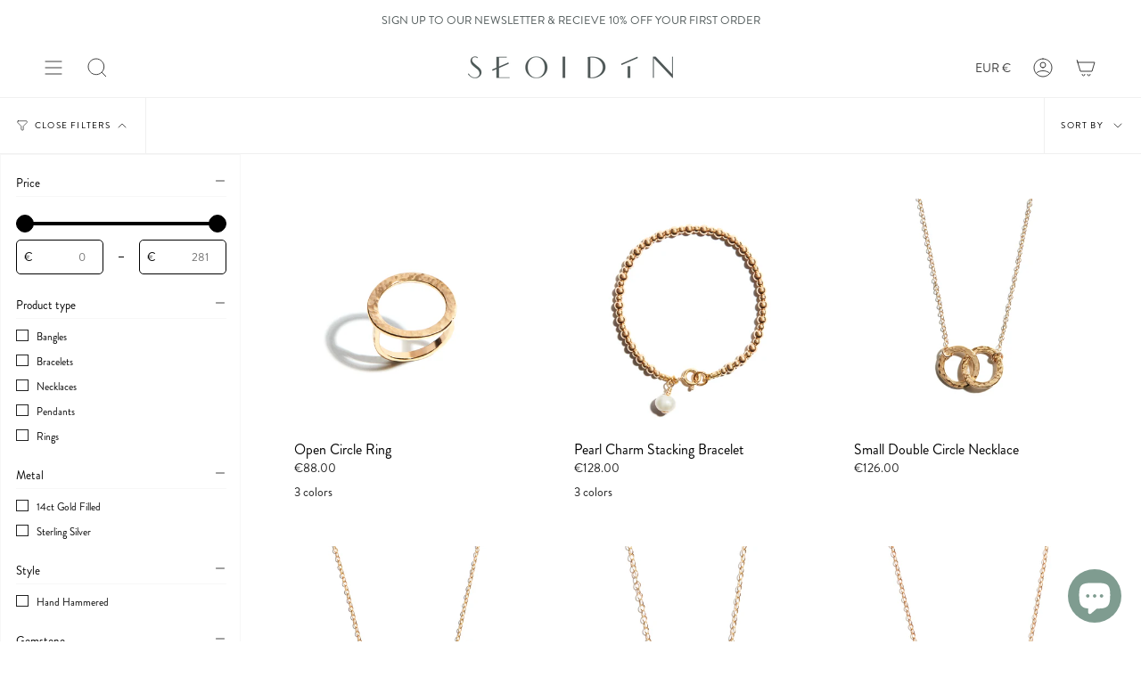

--- FILE ---
content_type: text/html; charset=utf-8
request_url: https://seoidin.com/collections/rose-gold
body_size: 60971
content:
<!doctype html>
<html class="no-js no-touch supports-no-cookies" lang="en">
<head>
  <meta charset="UTF-8">
  <meta http-equiv="X-UA-Compatible" content="IE=edge">
  <meta name="viewport" content="width=device-width, initial-scale=1.0">
  <meta name="theme-color" content="rgba(0,0,0,0)">
  <meta name="p:domain_verify" content="46760e8857e6988267db463e2150f302">
  <link rel="canonical" href="https://seoidin.com/collections/rose-gold">
  <link rel="preconnect" href="https://cdn.shopify.com" crossorigin>
  <!-- ======================= Broadcast Theme V3.8.0 ========================= --><link rel="preconnect" href="https://fonts.shopifycdn.com" crossorigin><link href="//seoidin.com/cdn/shop/t/83/assets/theme.css?v=122966208172826067621764273367" as="style" rel="preload">
  <link href="//seoidin.com/cdn/shop/t/83/assets/vendor.js?v=6861589454147949451764273372" as="script" rel="preload">
  <link href="//seoidin.com/cdn/shop/t/83/assets/theme.js?v=77392984814197234011764273370" as="script" rel="preload">
 
  <link href="//seoidin.com/cdn/shop/t/83/assets/new_pop.css?v=137575142413014537501764273360" rel="stylesheet" type="text/css" media="all" />
  <link href="//seoidin.com/cdn/shop/t/83/assets/custom_font.css?v=91955547410574026851764273337" rel="stylesheet" type="text/css" media="all" />
  <link href="//seoidin.com/cdn/shop/t/83/assets/custom.css?v=10119" as="style" rel="preload">

    <link rel="icon" type="image/png" href="//seoidin.com/cdn/shop/files/Untitled_design_9.png?crop=center&height=32&v=1635432798&width=32">
  

  <!-- Title and description ================================================ -->
  
  <title>
    
    Rose Gold
    
    
    
      &ndash; Seoidín
    
  </title>

  
    <meta name="description" content="Seoidín design handmade jewellery inspired by Ireland. Shop on Seoidín&#39;s online jewellery store for our unique pieces. Free Ireland &amp; UK shipping on all orders.">
  

  <meta property="og:site_name" content="Seoidín">
<meta property="og:url" content="https://seoidin.com/collections/rose-gold">
<meta property="og:title" content="Rose Gold">
<meta property="og:type" content="product.group">
<meta property="og:description" content="Seoidín design handmade jewellery inspired by Ireland. Shop on Seoidín&#39;s online jewellery store for our unique pieces. Free Ireland &amp; UK shipping on all orders."><meta property="og:image" content="http://seoidin.com/cdn/shop/collections/Ezine_Design_1200_x_600_px.jpg?v=1644252128">
  <meta property="og:image:secure_url" content="https://seoidin.com/cdn/shop/collections/Ezine_Design_1200_x_600_px.jpg?v=1644252128">
  <meta property="og:image:width" content="1200">
  <meta property="og:image:height" content="600"><meta name="twitter:card" content="summary_large_image">
<meta name="twitter:title" content="Rose Gold">
<meta name="twitter:description" content="Seoidín design handmade jewellery inspired by Ireland. Shop on Seoidín&#39;s online jewellery store for our unique pieces. Free Ireland &amp; UK shipping on all orders.">

  <!-- CSS ================================================================== -->

  <link href="//seoidin.com/cdn/shop/t/83/assets/font-settings.css?v=125265891444436702011764273394" rel="stylesheet" type="text/css" media="all" />

  
<style data-shopify>

:root {--scrollbar-width: 0px;


--COLOR-VIDEO-BG: #f2f2f2;
--COLOR-BG-BRIGHTER: #f2f2f2;

--COLOR-BG: #ffffff;
--COLOR-BG-TRANSPARENT: rgba(255, 255, 255, 0);
--COLOR-BG-SECONDARY: #ffffff;
--COLOR-BG-RGB: 255, 255, 255;

--COLOR-TEXT-DARK: #000000;
--COLOR-TEXT: #212121;
--COLOR-TEXT-LIGHT: #646464;


/* === Opacity shades of grey ===*/
--COLOR-A5:  rgba(33, 33, 33, 0.05);
--COLOR-A10: rgba(33, 33, 33, 0.1);
--COLOR-A15: rgba(33, 33, 33, 0.15);
--COLOR-A20: rgba(33, 33, 33, 0.2);
--COLOR-A25: rgba(33, 33, 33, 0.25);
--COLOR-A30: rgba(33, 33, 33, 0.3);
--COLOR-A35: rgba(33, 33, 33, 0.35);
--COLOR-A40: rgba(33, 33, 33, 0.4);
--COLOR-A45: rgba(33, 33, 33, 0.45);
--COLOR-A50: rgba(33, 33, 33, 0.5);
--COLOR-A55: rgba(33, 33, 33, 0.55);
--COLOR-A60: rgba(33, 33, 33, 0.6);
--COLOR-A65: rgba(33, 33, 33, 0.65);
--COLOR-A70: rgba(33, 33, 33, 0.7);
--COLOR-A75: rgba(33, 33, 33, 0.75);
--COLOR-A80: rgba(33, 33, 33, 0.8);
--COLOR-A85: rgba(33, 33, 33, 0.85);
--COLOR-A90: rgba(33, 33, 33, 0.9);
--COLOR-A95: rgba(33, 33, 33, 0.95);

--COLOR-BORDER: rgb(240, 240, 240);
--COLOR-BORDER-LIGHT: #f6f6f6;
--COLOR-BORDER-HAIRLINE: #f7f7f7;
--COLOR-BORDER-DARK: #bdbdbd;/* === Bright color ===*/
--COLOR-PRIMARY: #7d9b90;
--COLOR-PRIMARY-HOVER: #4f7d6c;
--COLOR-PRIMARY-FADE: rgba(125, 155, 144, 0.05);
--COLOR-PRIMARY-FADE-HOVER: rgba(125, 155, 144, 0.1);
--COLOR-PRIMARY-LIGHT: #cce5dc;--COLOR-PRIMARY-OPPOSITE: #ffffff;


/* === Secondary Color ===*/
--COLOR-SECONDARY: rgba(0,0,0,0);
--COLOR-SECONDARY-HOVER: rgba(0, 0, 0, 0.0);
--COLOR-SECONDARY-FADE: rgba(0, 0, 0, 0.05);
--COLOR-SECONDARY-FADE-HOVER: rgba(0, 0, 0, 0.1);--COLOR-SECONDARY-OPPOSITE: #ffffff;


/* === link Color ===*/
--COLOR-LINK: #3d3d3d;
--COLOR-LINK-FADE: rgba(61, 61, 61, 0.05);
--COLOR-LINK-FADE-HOVER: rgba(61, 61, 61, 0.1);--COLOR-LINK-OPPOSITE: #ffffff;


/* === Product grid sale tags ===*/
--COLOR-SALE-BG: #f9dee5;
--COLOR-SALE-TEXT: #af7b88;--COLOR-SALE-TEXT-SECONDARY: #f9dee5;

/* === Product grid badges ===*/
--COLOR-BADGE-BG: #ffffff;
--COLOR-BADGE-TEXT: #4f5858;

/* === Product sale color ===*/
--COLOR-SALE: #ffffff;

/* === Gray background on Product grid items ===*/--filter-bg: 1.0;/* === Helper colors for form error states ===*/
--COLOR-ERROR: #721C24;
--COLOR-ERROR-BG: #F8D7DA;
--COLOR-ERROR-BORDER: #F5C6CB;



  --RADIUS: 0px;
  --RADIUS-SELECT: 0px;


--COLOR-ANNOUNCEMENT-BG: #ffffff;
--COLOR-ANNOUNCEMENT-TEXT: #ab8c52;
--COLOR-ANNOUNCEMENT-BORDER: #e6ddcb;

--COLOR-HEADER-BG: #212121;
--COLOR-HEADER-BG-TRANSPARENT: rgba(33, 33, 33, 0);
--COLOR-HEADER-LINK: #3d3d3d;

--COLOR-MENU-BG: #ffffff;
--COLOR-MENU-LINK: #3d3d3d;
--COLOR-SUBMENU-BG: #ffffff;
--COLOR-SUBMENU-LINK: #3d3d3d;
--COLOR-SUBMENU-TEXT-LIGHT: #777777;
--COLOR-MENU-TRANSPARENT: #ffffff;

--COLOR-FOOTER-BG: #ffffff;
--COLOR-FOOTER-TEXT: #212121;
--COLOR-FOOTER-LINK: #3d3d3d;
--COLOR-FOOTER-BORDER: #3d3d3d;

--TRANSPARENT: rgba(255, 255, 255, 0);

/* === Default overlay opacity ===*/
--overlay-opacity: 0;

/* === Custom Cursor ===*/
--ICON-ZOOM-IN: url( "//seoidin.com/cdn/shop/t/83/assets/icon-zoom-in.svg?v=182473373117644429561764273354" );
--ICON-ZOOM-OUT: url( "//seoidin.com/cdn/shop/t/83/assets/icon-zoom-out.svg?v=101497157853986683871764273355" );

/* === Custom Icons ===*/


  
  --ICON-ADD-BAG: url( "//seoidin.com/cdn/shop/t/83/assets/icon-add-bag.svg?v=23763382405227654651764273341" );
  --ICON-ADD-CART: url( "//seoidin.com/cdn/shop/t/83/assets/icon-add-cart.svg?v=3962293684743587821764273344" );
  --ICON-ARROW-LEFT: url( "//seoidin.com/cdn/shop/t/83/assets/icon-arrow-left.svg?v=136066145774695772731764273347" );
  --ICON-ARROW-RIGHT: url( "//seoidin.com/cdn/shop/t/83/assets/icon-arrow-right.svg?v=150928298113663093401764273351" );
  --ICON-SELECT: url("//seoidin.com/cdn/shop/t/83/assets/icon-select.svg?v=167170173659852274001764273353");


--PRODUCT-GRID-ASPECT-RATIO: 90.0%;

/* === Typography ===*/
--FONT-WEIGHT-BODY: 300;
--FONT-WEIGHT-BODY-BOLD: 400;

--FONT-STACK-BODY: "Open Sans", sans-serif;
--FONT-STYLE-BODY: normal;
--FONT-STYLE-BODY-ITALIC: ;
--FONT-ADJUST-BODY: 1.0;

--FONT-WEIGHT-HEADING: 600;
--FONT-WEIGHT-HEADING-BOLD: 700;

--FONT-STACK-HEADING: Oswald, sans-serif;
--FONT-STYLE-HEADING: normal;
--FONT-STYLE-HEADING-ITALIC: ;
--FONT-ADJUST-HEADING: 1.25;

--FONT-STACK-NAV: Oswald, sans-serif;
--FONT-STYLE-NAV: normal;
--FONT-STYLE-NAV-ITALIC: ;
--FONT-ADJUST-NAV: 1.0;

--FONT-WEIGHT-NAV: 600;
--FONT-WEIGHT-NAV-BOLD: 700;

--FONT-SIZE-BASE: 1.0rem;
--FONT-SIZE-BASE-PERCENT: 1.0;

/* === Parallax ===*/
--PARALLAX-STRENGTH-MIN: 120.0%;
--PARALLAX-STRENGTH-MAX: 130.0%;--LAYOUT-OUTER: 50px;
  --LAYOUT-GUTTER: 32px;
  --LAYOUT-OUTER-MEDIUM: 30px;
  --LAYOUT-GUTTER-MEDIUM: 22px;
  --LAYOUT-OUTER-SMALL: 16px;
  --LAYOUT-GUTTER-SMALL: 16px;--base-animation-delay: 0ms;
--line-height-normal: 1.375; /* Equals to line-height: normal; */--ICON-STROKE-WIDTH: 1px;

--COLOR-TEXT-DARK: #000000;
--COLOR-TEXT:#000000;
--COLOR-TEXT-LIGHT: #212121;



/* === Button General ===*/
--BTN-FONT-STACK: "Open Sans", sans-serif;
--BTN-FONT-WEIGHT: 400;
--BTN-FONT-STYLE: normal;
--BTN-FONT-SIZE: 13px;

--BTN-LETTER-SPACING: 0.1em;
--BTN-UPPERCASE: uppercase;

/* === Button Primary ===*/
--BTN-PRIMARY-BORDER-COLOR: #3d3d3d;
--BTN-PRIMARY-BG-COLOR: #7d9b90;
--BTN-PRIMARY-TEXT-COLOR: #fff;


  --BTN-PRIMARY-BG-COLOR-BRIGHTER: #6f9084;


/* === Button Secondary ===*/
--BTN-SECONDARY-BORDER-COLOR: #d20000;
--BTN-SECONDARY-BG-COLOR: #8191A4;
--BTN-SECONDARY-TEXT-COLOR: #212121;


  --BTN-SECONDARY-BG-COLOR-BRIGHTER: #728499;


/* === Button White ===*/
--TEXT-BTN-BORDER-WHITE: #fff;
--TEXT-BTN-BG-WHITE: #fff;
--TEXT-BTN-WHITE: #000;
--TEXT-BTN-BG-WHITE-BRIGHTER: #f2f2f2;

/* === Button Black ===*/
--TEXT-BTN-BG-BLACK: #000;
--TEXT-BTN-BORDER-BLACK: #000;
--TEXT-BTN-BLACK: #fff;
--TEXT-BTN-BG-BLACK-BRIGHTER: #1a1a1a
}
</style>


  <link href="//seoidin.com/cdn/shop/t/83/assets/theme.css?v=122966208172826067621764273367" rel="stylesheet" type="text/css" media="all" />
  <link href="//seoidin.com/cdn/shop/t/83/assets/new-custom.css?v=144495720186176905671764273359" rel="stylesheet" type="text/css" media="all" />

  <script>
    if (window.navigator.userAgent.indexOf('MSIE ') > 0 || window.navigator.userAgent.indexOf('Trident/') > 0) {
      document.documentElement.className = document.documentElement.className + ' ie';

      var scripts = document.getElementsByTagName('script')[0];
      var polyfill = document.createElement("script");
      polyfill.defer = true;
      polyfill.src = "//seoidin.com/cdn/shop/t/83/assets/ie11.js?v=144489047535103983231764273356";

      scripts.parentNode.insertBefore(polyfill, scripts);
    } else {
      document.documentElement.className = document.documentElement.className.replace('no-js', 'js');
    }

    let root = '/';
    if (root[root.length - 1] !== '/') {
      root = root + '/';
    }

    window.theme = {
      routes: {
        root: root,
        cart: '/cart',
        cart_add_url: '/cart/add',
        product_recommendations_url: '/recommendations/products',
        predictive_search_url: '/search/suggest',
        addresses_url: '/account/addresses'
      },
      assets: {
        photoswipe: '//seoidin.com/cdn/shop/t/83/assets/photoswipe.js?v=101811760775731399961764273362',
        smoothscroll: '//seoidin.com/cdn/shop/t/83/assets/smoothscroll.js?v=37906625415260927261764273364',
        swatches: '//seoidin.com/cdn/shop/t/83/assets/swatches.json?v=153762849283573572451764273365',
        base: "//seoidin.com/cdn/shop/t/83/assets/",
      },
      strings: {
        addToCart: "Add to cart",
        soldOut: "Sold Out",
        from: "From",
        preOrder: "Pre-order",
        sale: "Sale",
        subscription: "Subscription",
        unavailable: "Unavailable",
        unitPrice: "Unit price",
        unitPriceSeparator: "per",
        shippingCalcSubmitButton: "Calculate shipping",
        shippingCalcSubmitButtonDisabled: "Calculating...",
        selectValue: "Select value",
        selectColor: "Select color",
        oneColor: "color",
        otherColor: "colors",
        upsellAddToCart: "Add",
        free: "Free",
      },
      settings: {
        customerLoggedIn: null ? true : false,
        cartDrawerEnabled: true,
        enableQuickAdd: false,
        enableAnimations: true,
        transparentHeader: false,
      },
      moneyFormat: false ? "€{{amount}} EUR" : "€{{amount}}",
      moneyWithoutCurrencyFormat: "€{{amount}}",
      moneyWithCurrencyFormat: "€{{amount}} EUR",
      subtotal: 0,
      info: {
        name: 'broadcast'
      },
      version: '3.8.0'
    };

    if (window.performance) {
      window.performance.mark('init');
    } else {
      window.fastNetworkAndCPU = false;
    }

    const firstSectionImage = document.querySelector('.main-content > .shopify-section img');
    if (firstSectionImage) {
      firstSectionImage.setAttribute('loading', 'eager');
      firstSectionImage.setAttribute('fetchpriority', 'high');
    }
  </script>

  
    <script src="//seoidin.com/cdn/shopifycloud/storefront/assets/themes_support/shopify_common-5f594365.js" defer="defer"></script>
  

  <!-- Theme Javascript ============================================================== -->
  <script src="//seoidin.com/cdn/shop/t/83/assets/vendor.js?v=6861589454147949451764273372" defer="defer"></script>
  <script src="//seoidin.com/cdn/shop/t/83/assets/theme.js?v=77392984814197234011764273370" defer="defer"></script><!-- Shopify app scripts =========================================================== -->

  <script>window.performance && window.performance.mark && window.performance.mark('shopify.content_for_header.start');</script><meta name="google-site-verification" content="WMkJAobPnUpH0eX9Mm-y9IVI0DSeMgfjrsX18qKNkzk">
<meta name="facebook-domain-verification" content="yeu25zb2uqwqxzjm3t3dvun0jmdrt9">
<meta name="facebook-domain-verification" content="owzbrsc9s1iqcnnnlny4s7bs2j0va6">
<meta id="shopify-digital-wallet" name="shopify-digital-wallet" content="/1208647716/digital_wallets/dialog">
<meta name="shopify-checkout-api-token" content="d4028321786479ee7408552c1869f05c">
<meta id="in-context-paypal-metadata" data-shop-id="1208647716" data-venmo-supported="false" data-environment="production" data-locale="en_US" data-paypal-v4="true" data-currency="EUR">
<link rel="alternate" type="application/atom+xml" title="Feed" href="/collections/rose-gold.atom" />
<link rel="alternate" type="application/json+oembed" href="https://seoidin.com/collections/rose-gold.oembed">
<script async="async" src="/checkouts/internal/preloads.js?locale=en-IE"></script>
<link rel="preconnect" href="https://shop.app" crossorigin="anonymous">
<script async="async" src="https://shop.app/checkouts/internal/preloads.js?locale=en-IE&shop_id=1208647716" crossorigin="anonymous"></script>
<script id="apple-pay-shop-capabilities" type="application/json">{"shopId":1208647716,"countryCode":"IE","currencyCode":"EUR","merchantCapabilities":["supports3DS"],"merchantId":"gid:\/\/shopify\/Shop\/1208647716","merchantName":"Seoidín","requiredBillingContactFields":["postalAddress","email","phone"],"requiredShippingContactFields":["postalAddress","email","phone"],"shippingType":"shipping","supportedNetworks":["visa","maestro","masterCard","amex"],"total":{"type":"pending","label":"Seoidín","amount":"1.00"},"shopifyPaymentsEnabled":true,"supportsSubscriptions":true}</script>
<script id="shopify-features" type="application/json">{"accessToken":"d4028321786479ee7408552c1869f05c","betas":["rich-media-storefront-analytics"],"domain":"seoidin.com","predictiveSearch":true,"shopId":1208647716,"locale":"en"}</script>
<script>var Shopify = Shopify || {};
Shopify.shop = "seoidin.myshopify.com";
Shopify.locale = "en";
Shopify.currency = {"active":"EUR","rate":"1.0"};
Shopify.country = "IE";
Shopify.theme = {"name":"Copy of Copy of PRE\/SPRING","id":190533992773,"schema_name":"Broadcast","schema_version":"3.8.0","theme_store_id":868,"role":"main"};
Shopify.theme.handle = "null";
Shopify.theme.style = {"id":null,"handle":null};
Shopify.cdnHost = "seoidin.com/cdn";
Shopify.routes = Shopify.routes || {};
Shopify.routes.root = "/";</script>
<script type="module">!function(o){(o.Shopify=o.Shopify||{}).modules=!0}(window);</script>
<script>!function(o){function n(){var o=[];function n(){o.push(Array.prototype.slice.apply(arguments))}return n.q=o,n}var t=o.Shopify=o.Shopify||{};t.loadFeatures=n(),t.autoloadFeatures=n()}(window);</script>
<script>
  window.ShopifyPay = window.ShopifyPay || {};
  window.ShopifyPay.apiHost = "shop.app\/pay";
  window.ShopifyPay.redirectState = null;
</script>
<script id="shop-js-analytics" type="application/json">{"pageType":"collection"}</script>
<script defer="defer" async type="module" src="//seoidin.com/cdn/shopifycloud/shop-js/modules/v2/client.init-shop-cart-sync_BdyHc3Nr.en.esm.js"></script>
<script defer="defer" async type="module" src="//seoidin.com/cdn/shopifycloud/shop-js/modules/v2/chunk.common_Daul8nwZ.esm.js"></script>
<script type="module">
  await import("//seoidin.com/cdn/shopifycloud/shop-js/modules/v2/client.init-shop-cart-sync_BdyHc3Nr.en.esm.js");
await import("//seoidin.com/cdn/shopifycloud/shop-js/modules/v2/chunk.common_Daul8nwZ.esm.js");

  window.Shopify.SignInWithShop?.initShopCartSync?.({"fedCMEnabled":true,"windoidEnabled":true});

</script>
<script>
  window.Shopify = window.Shopify || {};
  if (!window.Shopify.featureAssets) window.Shopify.featureAssets = {};
  window.Shopify.featureAssets['shop-js'] = {"shop-cart-sync":["modules/v2/client.shop-cart-sync_QYOiDySF.en.esm.js","modules/v2/chunk.common_Daul8nwZ.esm.js"],"init-fed-cm":["modules/v2/client.init-fed-cm_DchLp9rc.en.esm.js","modules/v2/chunk.common_Daul8nwZ.esm.js"],"shop-button":["modules/v2/client.shop-button_OV7bAJc5.en.esm.js","modules/v2/chunk.common_Daul8nwZ.esm.js"],"init-windoid":["modules/v2/client.init-windoid_DwxFKQ8e.en.esm.js","modules/v2/chunk.common_Daul8nwZ.esm.js"],"shop-cash-offers":["modules/v2/client.shop-cash-offers_DWtL6Bq3.en.esm.js","modules/v2/chunk.common_Daul8nwZ.esm.js","modules/v2/chunk.modal_CQq8HTM6.esm.js"],"shop-toast-manager":["modules/v2/client.shop-toast-manager_CX9r1SjA.en.esm.js","modules/v2/chunk.common_Daul8nwZ.esm.js"],"init-shop-email-lookup-coordinator":["modules/v2/client.init-shop-email-lookup-coordinator_UhKnw74l.en.esm.js","modules/v2/chunk.common_Daul8nwZ.esm.js"],"pay-button":["modules/v2/client.pay-button_DzxNnLDY.en.esm.js","modules/v2/chunk.common_Daul8nwZ.esm.js"],"avatar":["modules/v2/client.avatar_BTnouDA3.en.esm.js"],"init-shop-cart-sync":["modules/v2/client.init-shop-cart-sync_BdyHc3Nr.en.esm.js","modules/v2/chunk.common_Daul8nwZ.esm.js"],"shop-login-button":["modules/v2/client.shop-login-button_D8B466_1.en.esm.js","modules/v2/chunk.common_Daul8nwZ.esm.js","modules/v2/chunk.modal_CQq8HTM6.esm.js"],"init-customer-accounts-sign-up":["modules/v2/client.init-customer-accounts-sign-up_C8fpPm4i.en.esm.js","modules/v2/client.shop-login-button_D8B466_1.en.esm.js","modules/v2/chunk.common_Daul8nwZ.esm.js","modules/v2/chunk.modal_CQq8HTM6.esm.js"],"init-shop-for-new-customer-accounts":["modules/v2/client.init-shop-for-new-customer-accounts_CVTO0Ztu.en.esm.js","modules/v2/client.shop-login-button_D8B466_1.en.esm.js","modules/v2/chunk.common_Daul8nwZ.esm.js","modules/v2/chunk.modal_CQq8HTM6.esm.js"],"init-customer-accounts":["modules/v2/client.init-customer-accounts_dRgKMfrE.en.esm.js","modules/v2/client.shop-login-button_D8B466_1.en.esm.js","modules/v2/chunk.common_Daul8nwZ.esm.js","modules/v2/chunk.modal_CQq8HTM6.esm.js"],"shop-follow-button":["modules/v2/client.shop-follow-button_CkZpjEct.en.esm.js","modules/v2/chunk.common_Daul8nwZ.esm.js","modules/v2/chunk.modal_CQq8HTM6.esm.js"],"lead-capture":["modules/v2/client.lead-capture_BntHBhfp.en.esm.js","modules/v2/chunk.common_Daul8nwZ.esm.js","modules/v2/chunk.modal_CQq8HTM6.esm.js"],"checkout-modal":["modules/v2/client.checkout-modal_CfxcYbTm.en.esm.js","modules/v2/chunk.common_Daul8nwZ.esm.js","modules/v2/chunk.modal_CQq8HTM6.esm.js"],"shop-login":["modules/v2/client.shop-login_Da4GZ2H6.en.esm.js","modules/v2/chunk.common_Daul8nwZ.esm.js","modules/v2/chunk.modal_CQq8HTM6.esm.js"],"payment-terms":["modules/v2/client.payment-terms_MV4M3zvL.en.esm.js","modules/v2/chunk.common_Daul8nwZ.esm.js","modules/v2/chunk.modal_CQq8HTM6.esm.js"]};
</script>
<script>(function() {
  var isLoaded = false;
  function asyncLoad() {
    if (isLoaded) return;
    isLoaded = true;
    var urls = ["https:\/\/nulls.solutions\/shopify\/gift-wrap\/app\/js\/nulls-gift-wrap.js?shop=seoidin.myshopify.com","https:\/\/chimpstatic.com\/mcjs-connected\/js\/users\/82e59cb47e07a89d9be308edd\/7d7c662489ceb2d02c870cb01.js?shop=seoidin.myshopify.com","\/\/code.tidio.co\/2vczf92woigjp4qwajj3jlc6nddzlulv.js?shop=seoidin.myshopify.com","https:\/\/cdn.shopify.com\/s\/files\/1\/0012\/0864\/7716\/t\/41\/assets\/subscribe-it.js?v=1667240560\u0026shop=seoidin.myshopify.com","https:\/\/cdn.shopify.com\/s\/files\/1\/0012\/0864\/7716\/t\/55\/assets\/tipo.booking.init.js?shop=seoidin.myshopify.com","https:\/\/cdn.shopify.com\/s\/files\/1\/0012\/0864\/7716\/t\/75\/assets\/booster_eu_cookie_1208647716.js?v=1705262678\u0026shop=seoidin.myshopify.com","https:\/\/s3.eu-west-1.amazonaws.com\/production-klarna-il-shopify-osm\/0b7fe7c4a98ef8166eeafee767bc667686567a25\/seoidin.myshopify.com-1764525452501.js?shop=seoidin.myshopify.com"];
    for (var i = 0; i < urls.length; i++) {
      var s = document.createElement('script');
      s.type = 'text/javascript';
      s.async = true;
      s.src = urls[i];
      var x = document.getElementsByTagName('script')[0];
      x.parentNode.insertBefore(s, x);
    }
  };
  if(window.attachEvent) {
    window.attachEvent('onload', asyncLoad);
  } else {
    window.addEventListener('load', asyncLoad, false);
  }
})();</script>
<script id="__st">var __st={"a":1208647716,"offset":0,"reqid":"77d5dd39-aca0-43b2-a437-3faa7751adcf-1768952293","pageurl":"seoidin.com\/collections\/rose-gold","u":"7df0ff4760d6","p":"collection","rtyp":"collection","rid":394455482604};</script>
<script>window.ShopifyPaypalV4VisibilityTracking = true;</script>
<script id="captcha-bootstrap">!function(){'use strict';const t='contact',e='account',n='new_comment',o=[[t,t],['blogs',n],['comments',n],[t,'customer']],c=[[e,'customer_login'],[e,'guest_login'],[e,'recover_customer_password'],[e,'create_customer']],r=t=>t.map((([t,e])=>`form[action*='/${t}']:not([data-nocaptcha='true']) input[name='form_type'][value='${e}']`)).join(','),a=t=>()=>t?[...document.querySelectorAll(t)].map((t=>t.form)):[];function s(){const t=[...o],e=r(t);return a(e)}const i='password',u='form_key',d=['recaptcha-v3-token','g-recaptcha-response','h-captcha-response',i],f=()=>{try{return window.sessionStorage}catch{return}},m='__shopify_v',_=t=>t.elements[u];function p(t,e,n=!1){try{const o=window.sessionStorage,c=JSON.parse(o.getItem(e)),{data:r}=function(t){const{data:e,action:n}=t;return t[m]||n?{data:e,action:n}:{data:t,action:n}}(c);for(const[e,n]of Object.entries(r))t.elements[e]&&(t.elements[e].value=n);n&&o.removeItem(e)}catch(o){console.error('form repopulation failed',{error:o})}}const l='form_type',E='cptcha';function T(t){t.dataset[E]=!0}const w=window,h=w.document,L='Shopify',v='ce_forms',y='captcha';let A=!1;((t,e)=>{const n=(g='f06e6c50-85a8-45c8-87d0-21a2b65856fe',I='https://cdn.shopify.com/shopifycloud/storefront-forms-hcaptcha/ce_storefront_forms_captcha_hcaptcha.v1.5.2.iife.js',D={infoText:'Protected by hCaptcha',privacyText:'Privacy',termsText:'Terms'},(t,e,n)=>{const o=w[L][v],c=o.bindForm;if(c)return c(t,g,e,D).then(n);var r;o.q.push([[t,g,e,D],n]),r=I,A||(h.body.append(Object.assign(h.createElement('script'),{id:'captcha-provider',async:!0,src:r})),A=!0)});var g,I,D;w[L]=w[L]||{},w[L][v]=w[L][v]||{},w[L][v].q=[],w[L][y]=w[L][y]||{},w[L][y].protect=function(t,e){n(t,void 0,e),T(t)},Object.freeze(w[L][y]),function(t,e,n,w,h,L){const[v,y,A,g]=function(t,e,n){const i=e?o:[],u=t?c:[],d=[...i,...u],f=r(d),m=r(i),_=r(d.filter((([t,e])=>n.includes(e))));return[a(f),a(m),a(_),s()]}(w,h,L),I=t=>{const e=t.target;return e instanceof HTMLFormElement?e:e&&e.form},D=t=>v().includes(t);t.addEventListener('submit',(t=>{const e=I(t);if(!e)return;const n=D(e)&&!e.dataset.hcaptchaBound&&!e.dataset.recaptchaBound,o=_(e),c=g().includes(e)&&(!o||!o.value);(n||c)&&t.preventDefault(),c&&!n&&(function(t){try{if(!f())return;!function(t){const e=f();if(!e)return;const n=_(t);if(!n)return;const o=n.value;o&&e.removeItem(o)}(t);const e=Array.from(Array(32),(()=>Math.random().toString(36)[2])).join('');!function(t,e){_(t)||t.append(Object.assign(document.createElement('input'),{type:'hidden',name:u})),t.elements[u].value=e}(t,e),function(t,e){const n=f();if(!n)return;const o=[...t.querySelectorAll(`input[type='${i}']`)].map((({name:t})=>t)),c=[...d,...o],r={};for(const[a,s]of new FormData(t).entries())c.includes(a)||(r[a]=s);n.setItem(e,JSON.stringify({[m]:1,action:t.action,data:r}))}(t,e)}catch(e){console.error('failed to persist form',e)}}(e),e.submit())}));const S=(t,e)=>{t&&!t.dataset[E]&&(n(t,e.some((e=>e===t))),T(t))};for(const o of['focusin','change'])t.addEventListener(o,(t=>{const e=I(t);D(e)&&S(e,y())}));const B=e.get('form_key'),M=e.get(l),P=B&&M;t.addEventListener('DOMContentLoaded',(()=>{const t=y();if(P)for(const e of t)e.elements[l].value===M&&p(e,B);[...new Set([...A(),...v().filter((t=>'true'===t.dataset.shopifyCaptcha))])].forEach((e=>S(e,t)))}))}(h,new URLSearchParams(w.location.search),n,t,e,['guest_login'])})(!0,!0)}();</script>
<script integrity="sha256-4kQ18oKyAcykRKYeNunJcIwy7WH5gtpwJnB7kiuLZ1E=" data-source-attribution="shopify.loadfeatures" defer="defer" src="//seoidin.com/cdn/shopifycloud/storefront/assets/storefront/load_feature-a0a9edcb.js" crossorigin="anonymous"></script>
<script crossorigin="anonymous" defer="defer" src="//seoidin.com/cdn/shopifycloud/storefront/assets/shopify_pay/storefront-65b4c6d7.js?v=20250812"></script>
<script data-source-attribution="shopify.dynamic_checkout.dynamic.init">var Shopify=Shopify||{};Shopify.PaymentButton=Shopify.PaymentButton||{isStorefrontPortableWallets:!0,init:function(){window.Shopify.PaymentButton.init=function(){};var t=document.createElement("script");t.src="https://seoidin.com/cdn/shopifycloud/portable-wallets/latest/portable-wallets.en.js",t.type="module",document.head.appendChild(t)}};
</script>
<script data-source-attribution="shopify.dynamic_checkout.buyer_consent">
  function portableWalletsHideBuyerConsent(e){var t=document.getElementById("shopify-buyer-consent"),n=document.getElementById("shopify-subscription-policy-button");t&&n&&(t.classList.add("hidden"),t.setAttribute("aria-hidden","true"),n.removeEventListener("click",e))}function portableWalletsShowBuyerConsent(e){var t=document.getElementById("shopify-buyer-consent"),n=document.getElementById("shopify-subscription-policy-button");t&&n&&(t.classList.remove("hidden"),t.removeAttribute("aria-hidden"),n.addEventListener("click",e))}window.Shopify?.PaymentButton&&(window.Shopify.PaymentButton.hideBuyerConsent=portableWalletsHideBuyerConsent,window.Shopify.PaymentButton.showBuyerConsent=portableWalletsShowBuyerConsent);
</script>
<script data-source-attribution="shopify.dynamic_checkout.cart.bootstrap">document.addEventListener("DOMContentLoaded",(function(){function t(){return document.querySelector("shopify-accelerated-checkout-cart, shopify-accelerated-checkout")}if(t())Shopify.PaymentButton.init();else{new MutationObserver((function(e,n){t()&&(Shopify.PaymentButton.init(),n.disconnect())})).observe(document.body,{childList:!0,subtree:!0})}}));
</script>
<link id="shopify-accelerated-checkout-styles" rel="stylesheet" media="screen" href="https://seoidin.com/cdn/shopifycloud/portable-wallets/latest/accelerated-checkout-backwards-compat.css" crossorigin="anonymous">
<style id="shopify-accelerated-checkout-cart">
        #shopify-buyer-consent {
  margin-top: 1em;
  display: inline-block;
  width: 100%;
}

#shopify-buyer-consent.hidden {
  display: none;
}

#shopify-subscription-policy-button {
  background: none;
  border: none;
  padding: 0;
  text-decoration: underline;
  font-size: inherit;
  cursor: pointer;
}

#shopify-subscription-policy-button::before {
  box-shadow: none;
}

      </style>

<script>window.performance && window.performance.mark && window.performance.mark('shopify.content_for_header.end');</script>
<script src="https://ajax.googleapis.com/ajax/libs/jquery/3.6.4/jquery.min.js"></script>
<!-- BEGIN app block: shopify://apps/klaviyo-email-marketing-sms/blocks/klaviyo-onsite-embed/2632fe16-c075-4321-a88b-50b567f42507 -->












  <script async src="https://static.klaviyo.com/onsite/js/X9JLjg/klaviyo.js?company_id=X9JLjg"></script>
  <script>!function(){if(!window.klaviyo){window._klOnsite=window._klOnsite||[];try{window.klaviyo=new Proxy({},{get:function(n,i){return"push"===i?function(){var n;(n=window._klOnsite).push.apply(n,arguments)}:function(){for(var n=arguments.length,o=new Array(n),w=0;w<n;w++)o[w]=arguments[w];var t="function"==typeof o[o.length-1]?o.pop():void 0,e=new Promise((function(n){window._klOnsite.push([i].concat(o,[function(i){t&&t(i),n(i)}]))}));return e}}})}catch(n){window.klaviyo=window.klaviyo||[],window.klaviyo.push=function(){var n;(n=window._klOnsite).push.apply(n,arguments)}}}}();</script>

  




  <script>
    window.klaviyoReviewsProductDesignMode = false
  </script>







<!-- END app block --><!-- BEGIN app block: shopify://apps/judge-me-reviews/blocks/judgeme_core/61ccd3b1-a9f2-4160-9fe9-4fec8413e5d8 --><!-- Start of Judge.me Core -->






<link rel="dns-prefetch" href="https://cdnwidget.judge.me">
<link rel="dns-prefetch" href="https://cdn.judge.me">
<link rel="dns-prefetch" href="https://cdn1.judge.me">
<link rel="dns-prefetch" href="https://api.judge.me">

<script data-cfasync='false' class='jdgm-settings-script'>window.jdgmSettings={"pagination":5,"disable_web_reviews":false,"badge_no_review_text":"No reviews","badge_n_reviews_text":"{{ n }} review/reviews","badge_star_color":"#7F9C90","hide_badge_preview_if_no_reviews":true,"badge_hide_text":false,"enforce_center_preview_badge":false,"widget_title":"Customer Reviews","widget_open_form_text":"Write a review","widget_close_form_text":"Cancel review","widget_refresh_page_text":"Refresh page","widget_summary_text":"Based on {{ number_of_reviews }} review/reviews","widget_no_review_text":"Be the first to write a review","widget_name_field_text":"Display name","widget_verified_name_field_text":"Verified Name (public)","widget_name_placeholder_text":"Display name","widget_required_field_error_text":"This field is required.","widget_email_field_text":"Email address","widget_verified_email_field_text":"Verified Email (private, can not be edited)","widget_email_placeholder_text":"Your email address","widget_email_field_error_text":"Please enter a valid email address.","widget_rating_field_text":"Rating","widget_review_title_field_text":"Review Title","widget_review_title_placeholder_text":"Give your review a title","widget_review_body_field_text":"Review content","widget_review_body_placeholder_text":"Start writing here...","widget_pictures_field_text":"Picture/Video (optional)","widget_submit_review_text":"Submit Review","widget_submit_verified_review_text":"Submit Verified Review","widget_submit_success_msg_with_auto_publish":"Thank you! Please refresh the page in a few moments to see your review. You can remove or edit your review by logging into \u003ca href='https://judge.me/login' target='_blank' rel='nofollow noopener'\u003eJudge.me\u003c/a\u003e","widget_submit_success_msg_no_auto_publish":"Thank you! Your review will be published as soon as it is approved by the shop admin. You can remove or edit your review by logging into \u003ca href='https://judge.me/login' target='_blank' rel='nofollow noopener'\u003eJudge.me\u003c/a\u003e","widget_show_default_reviews_out_of_total_text":"Showing {{ n_reviews_shown }} out of {{ n_reviews }} reviews.","widget_show_all_link_text":"Show all","widget_show_less_link_text":"Show less","widget_author_said_text":"{{ reviewer_name }} said:","widget_days_text":"{{ n }} days ago","widget_weeks_text":"{{ n }} week/weeks ago","widget_months_text":"{{ n }} month/months ago","widget_years_text":"{{ n }} year/years ago","widget_yesterday_text":"Yesterday","widget_today_text":"Today","widget_replied_text":"\u003e\u003e {{ shop_name }} replied:","widget_read_more_text":"Read more","widget_reviewer_name_as_initial":"","widget_rating_filter_color":"","widget_rating_filter_see_all_text":"See all reviews","widget_sorting_most_recent_text":"Most Recent","widget_sorting_highest_rating_text":"Highest Rating","widget_sorting_lowest_rating_text":"Lowest Rating","widget_sorting_with_pictures_text":"Only Pictures","widget_sorting_most_helpful_text":"Most Helpful","widget_open_question_form_text":"Ask a question","widget_reviews_subtab_text":"Reviews","widget_questions_subtab_text":"Questions","widget_question_label_text":"Question","widget_answer_label_text":"Answer","widget_question_placeholder_text":"Write your question here","widget_submit_question_text":"Submit Question","widget_question_submit_success_text":"Thank you for your question! We will notify you once it gets answered.","widget_star_color":"#7F9C90","verified_badge_text":"Verified","verified_badge_bg_color":"","verified_badge_text_color":"","verified_badge_placement":"left-of-reviewer-name","widget_review_max_height":"","widget_hide_border":false,"widget_social_share":false,"widget_thumb":false,"widget_review_location_show":false,"widget_location_format":"","all_reviews_include_out_of_store_products":true,"all_reviews_out_of_store_text":"(out of store)","all_reviews_pagination":100,"all_reviews_product_name_prefix_text":"about","enable_review_pictures":true,"enable_question_anwser":false,"widget_theme":"","review_date_format":"timestamp","default_sort_method":"most-recent","widget_product_reviews_subtab_text":"Product Reviews","widget_shop_reviews_subtab_text":"Shop Reviews","widget_other_products_reviews_text":"Reviews for other products","widget_store_reviews_subtab_text":"Store reviews","widget_no_store_reviews_text":"This store hasn't received any reviews yet","widget_web_restriction_product_reviews_text":"This product hasn't received any reviews yet","widget_no_items_text":"No items found","widget_show_more_text":"Show more","widget_write_a_store_review_text":"Write a Store Review","widget_other_languages_heading":"Reviews in Other Languages","widget_translate_review_text":"Translate review to {{ language }}","widget_translating_review_text":"Translating...","widget_show_original_translation_text":"Show original ({{ language }})","widget_translate_review_failed_text":"Review couldn't be translated.","widget_translate_review_retry_text":"Retry","widget_translate_review_try_again_later_text":"Try again later","show_product_url_for_grouped_product":false,"widget_sorting_pictures_first_text":"Pictures First","show_pictures_on_all_rev_page_mobile":false,"show_pictures_on_all_rev_page_desktop":false,"floating_tab_hide_mobile_install_preference":false,"floating_tab_button_name":"★ Reviews","floating_tab_title":"Let customers speak for us","floating_tab_button_color":"","floating_tab_button_background_color":"","floating_tab_url":"","floating_tab_url_enabled":false,"floating_tab_tab_style":"text","all_reviews_text_badge_text":"Customers rate us {{ shop.metafields.judgeme.all_reviews_rating | round: 1 }}/5 based on {{ shop.metafields.judgeme.all_reviews_count }} reviews.","all_reviews_text_badge_text_branded_style":"{{ shop.metafields.judgeme.all_reviews_rating | round: 1 }} out of 5 stars based on {{ shop.metafields.judgeme.all_reviews_count }} reviews","is_all_reviews_text_badge_a_link":false,"show_stars_for_all_reviews_text_badge":false,"all_reviews_text_badge_url":"","all_reviews_text_style":"branded","all_reviews_text_color_style":"judgeme_brand_color","all_reviews_text_color":"#108474","all_reviews_text_show_jm_brand":true,"featured_carousel_show_header":true,"featured_carousel_title":"Customers are saying","testimonials_carousel_title":"Customers are saying","videos_carousel_title":"Real customer stories","cards_carousel_title":"Customers are saying","featured_carousel_count_text":"from {{ n }} reviews","featured_carousel_add_link_to_all_reviews_page":false,"featured_carousel_url":"","featured_carousel_show_images":true,"featured_carousel_autoslide_interval":5,"featured_carousel_arrows_on_the_sides":true,"featured_carousel_height":300,"featured_carousel_width":80,"featured_carousel_image_size":0,"featured_carousel_image_height":250,"featured_carousel_arrow_color":"#eeeeee","verified_count_badge_style":"branded","verified_count_badge_orientation":"horizontal","verified_count_badge_color_style":"judgeme_brand_color","verified_count_badge_color":"#108474","is_verified_count_badge_a_link":false,"verified_count_badge_url":"","verified_count_badge_show_jm_brand":true,"widget_rating_preset_default":5,"widget_first_sub_tab":"product-reviews","widget_show_histogram":true,"widget_histogram_use_custom_color":false,"widget_pagination_use_custom_color":false,"widget_star_use_custom_color":false,"widget_verified_badge_use_custom_color":false,"widget_write_review_use_custom_color":false,"picture_reminder_submit_button":"Upload Pictures","enable_review_videos":false,"mute_video_by_default":false,"widget_sorting_videos_first_text":"Videos First","widget_review_pending_text":"Pending","featured_carousel_items_for_large_screen":3,"social_share_options_order":"Facebook,Twitter","remove_microdata_snippet":true,"disable_json_ld":false,"enable_json_ld_products":false,"preview_badge_show_question_text":false,"preview_badge_no_question_text":"No questions","preview_badge_n_question_text":"{{ number_of_questions }} question/questions","qa_badge_show_icon":false,"qa_badge_position":"same-row","remove_judgeme_branding":false,"widget_add_search_bar":false,"widget_search_bar_placeholder":"Search","widget_sorting_verified_only_text":"Verified only","featured_carousel_theme":"focused","featured_carousel_show_rating":true,"featured_carousel_show_title":true,"featured_carousel_show_body":true,"featured_carousel_show_date":true,"featured_carousel_show_reviewer":true,"featured_carousel_show_product":false,"featured_carousel_header_background_color":"#108474","featured_carousel_header_text_color":"#ffffff","featured_carousel_name_product_separator":"reviewed","featured_carousel_full_star_background":"#108474","featured_carousel_empty_star_background":"#dadada","featured_carousel_vertical_theme_background":"#f9fafb","featured_carousel_verified_badge_enable":true,"featured_carousel_verified_badge_color":"#108474","featured_carousel_border_style":"round","featured_carousel_review_line_length_limit":3,"featured_carousel_more_reviews_button_text":"Read more reviews","featured_carousel_view_product_button_text":"View product","all_reviews_page_load_reviews_on":"scroll","all_reviews_page_load_more_text":"Load More Reviews","disable_fb_tab_reviews":false,"enable_ajax_cdn_cache":false,"widget_advanced_speed_features":5,"widget_public_name_text":"displayed publicly like","default_reviewer_name":"John Smith","default_reviewer_name_has_non_latin":true,"widget_reviewer_anonymous":"Anonymous","medals_widget_title":"Judge.me Review Medals","medals_widget_background_color":"#f9fafb","medals_widget_position":"footer_all_pages","medals_widget_border_color":"#f9fafb","medals_widget_verified_text_position":"left","medals_widget_use_monochromatic_version":false,"medals_widget_elements_color":"#108474","show_reviewer_avatar":true,"widget_invalid_yt_video_url_error_text":"Not a YouTube video URL","widget_max_length_field_error_text":"Please enter no more than {0} characters.","widget_show_country_flag":false,"widget_show_collected_via_shop_app":true,"widget_verified_by_shop_badge_style":"light","widget_verified_by_shop_text":"Verified by Shop","widget_show_photo_gallery":false,"widget_load_with_code_splitting":true,"widget_ugc_install_preference":false,"widget_ugc_title":"Made by us, Shared by you","widget_ugc_subtitle":"Tag us to see your picture featured in our page","widget_ugc_arrows_color":"#ffffff","widget_ugc_primary_button_text":"Buy Now","widget_ugc_primary_button_background_color":"#108474","widget_ugc_primary_button_text_color":"#ffffff","widget_ugc_primary_button_border_width":"0","widget_ugc_primary_button_border_style":"none","widget_ugc_primary_button_border_color":"#108474","widget_ugc_primary_button_border_radius":"25","widget_ugc_secondary_button_text":"Load More","widget_ugc_secondary_button_background_color":"#ffffff","widget_ugc_secondary_button_text_color":"#108474","widget_ugc_secondary_button_border_width":"2","widget_ugc_secondary_button_border_style":"solid","widget_ugc_secondary_button_border_color":"#108474","widget_ugc_secondary_button_border_radius":"25","widget_ugc_reviews_button_text":"View Reviews","widget_ugc_reviews_button_background_color":"#ffffff","widget_ugc_reviews_button_text_color":"#108474","widget_ugc_reviews_button_border_width":"2","widget_ugc_reviews_button_border_style":"solid","widget_ugc_reviews_button_border_color":"#108474","widget_ugc_reviews_button_border_radius":"25","widget_ugc_reviews_button_link_to":"judgeme-reviews-page","widget_ugc_show_post_date":true,"widget_ugc_max_width":"800","widget_rating_metafield_value_type":true,"widget_primary_color":"#7F9C90","widget_enable_secondary_color":false,"widget_secondary_color":"#edf5f5","widget_summary_average_rating_text":"{{ average_rating }} out of 5","widget_media_grid_title":"Customer photos \u0026 videos","widget_media_grid_see_more_text":"See more","widget_round_style":false,"widget_show_product_medals":true,"widget_verified_by_judgeme_text":"Verified by Judge.me","widget_show_store_medals":true,"widget_verified_by_judgeme_text_in_store_medals":"Verified by Judge.me","widget_media_field_exceed_quantity_message":"Sorry, we can only accept {{ max_media }} for one review.","widget_media_field_exceed_limit_message":"{{ file_name }} is too large, please select a {{ media_type }} less than {{ size_limit }}MB.","widget_review_submitted_text":"Review Submitted!","widget_question_submitted_text":"Question Submitted!","widget_close_form_text_question":"Cancel","widget_write_your_answer_here_text":"Write your answer here","widget_enabled_branded_link":true,"widget_show_collected_by_judgeme":true,"widget_reviewer_name_color":"","widget_write_review_text_color":"","widget_write_review_bg_color":"","widget_collected_by_judgeme_text":"collected by Judge.me","widget_pagination_type":"standard","widget_load_more_text":"Load More","widget_load_more_color":"#108474","widget_full_review_text":"Full Review","widget_read_more_reviews_text":"Read More Reviews","widget_read_questions_text":"Read Questions","widget_questions_and_answers_text":"Questions \u0026 Answers","widget_verified_by_text":"Verified by","widget_verified_text":"Verified","widget_number_of_reviews_text":"{{ number_of_reviews }} reviews","widget_back_button_text":"Back","widget_next_button_text":"Next","widget_custom_forms_filter_button":"Filters","custom_forms_style":"horizontal","widget_show_review_information":false,"how_reviews_are_collected":"How reviews are collected?","widget_show_review_keywords":false,"widget_gdpr_statement":"How we use your data: We'll only contact you about the review you left, and only if necessary. By submitting your review, you agree to Judge.me's \u003ca href='https://judge.me/terms' target='_blank' rel='nofollow noopener'\u003eterms\u003c/a\u003e, \u003ca href='https://judge.me/privacy' target='_blank' rel='nofollow noopener'\u003eprivacy\u003c/a\u003e and \u003ca href='https://judge.me/content-policy' target='_blank' rel='nofollow noopener'\u003econtent\u003c/a\u003e policies.","widget_multilingual_sorting_enabled":false,"widget_translate_review_content_enabled":false,"widget_translate_review_content_method":"manual","popup_widget_review_selection":"automatically_with_pictures","popup_widget_round_border_style":true,"popup_widget_show_title":true,"popup_widget_show_body":true,"popup_widget_show_reviewer":false,"popup_widget_show_product":true,"popup_widget_show_pictures":true,"popup_widget_use_review_picture":true,"popup_widget_show_on_home_page":true,"popup_widget_show_on_product_page":true,"popup_widget_show_on_collection_page":true,"popup_widget_show_on_cart_page":true,"popup_widget_position":"bottom_left","popup_widget_first_review_delay":5,"popup_widget_duration":5,"popup_widget_interval":5,"popup_widget_review_count":5,"popup_widget_hide_on_mobile":true,"review_snippet_widget_round_border_style":true,"review_snippet_widget_card_color":"#FFFFFF","review_snippet_widget_slider_arrows_background_color":"#FFFFFF","review_snippet_widget_slider_arrows_color":"#000000","review_snippet_widget_star_color":"#108474","show_product_variant":false,"all_reviews_product_variant_label_text":"Variant: ","widget_show_verified_branding":true,"widget_ai_summary_title":"Customers say","widget_ai_summary_disclaimer":"AI-powered review summary based on recent customer reviews","widget_show_ai_summary":false,"widget_show_ai_summary_bg":false,"widget_show_review_title_input":true,"redirect_reviewers_invited_via_email":"review_widget","request_store_review_after_product_review":false,"request_review_other_products_in_order":false,"review_form_color_scheme":"default","review_form_corner_style":"square","review_form_star_color":{},"review_form_text_color":"#333333","review_form_background_color":"#ffffff","review_form_field_background_color":"#fafafa","review_form_button_color":{},"review_form_button_text_color":"#ffffff","review_form_modal_overlay_color":"#000000","review_content_screen_title_text":"How would you rate this product?","review_content_introduction_text":"We would love it if you would share a bit about your experience.","store_review_form_title_text":"How would you rate this store?","store_review_form_introduction_text":"We would love it if you would share a bit about your experience.","show_review_guidance_text":true,"one_star_review_guidance_text":"Poor","five_star_review_guidance_text":"Great","customer_information_screen_title_text":"About you","customer_information_introduction_text":"Please tell us more about you.","custom_questions_screen_title_text":"Your experience in more detail","custom_questions_introduction_text":"Here are a few questions to help us understand more about your experience.","review_submitted_screen_title_text":"Thanks for your review!","review_submitted_screen_thank_you_text":"We are processing it and it will appear on the store soon.","review_submitted_screen_email_verification_text":"Please confirm your email by clicking the link we just sent you. This helps us keep reviews authentic.","review_submitted_request_store_review_text":"Would you like to share your experience of shopping with us?","review_submitted_review_other_products_text":"Would you like to review these products?","store_review_screen_title_text":"Would you like to share your experience of shopping with us?","store_review_introduction_text":"We value your feedback and use it to improve. Please share any thoughts or suggestions you have.","reviewer_media_screen_title_picture_text":"Share a picture","reviewer_media_introduction_picture_text":"Upload a photo to support your review.","reviewer_media_screen_title_video_text":"Share a video","reviewer_media_introduction_video_text":"Upload a video to support your review.","reviewer_media_screen_title_picture_or_video_text":"Share a picture or video","reviewer_media_introduction_picture_or_video_text":"Upload a photo or video to support your review.","reviewer_media_youtube_url_text":"Paste your Youtube URL here","advanced_settings_next_step_button_text":"Next","advanced_settings_close_review_button_text":"Close","modal_write_review_flow":false,"write_review_flow_required_text":"Required","write_review_flow_privacy_message_text":"We respect your privacy.","write_review_flow_anonymous_text":"Post review as anonymous","write_review_flow_visibility_text":"This won't be visible to other customers.","write_review_flow_multiple_selection_help_text":"Select as many as you like","write_review_flow_single_selection_help_text":"Select one option","write_review_flow_required_field_error_text":"This field is required","write_review_flow_invalid_email_error_text":"Please enter a valid email address","write_review_flow_max_length_error_text":"Max. {{ max_length }} characters.","write_review_flow_media_upload_text":"\u003cb\u003eClick to upload\u003c/b\u003e or drag and drop","write_review_flow_gdpr_statement":"We'll only contact you about your review if necessary. By submitting your review, you agree to our \u003ca href='https://judge.me/terms' target='_blank' rel='nofollow noopener'\u003eterms and conditions\u003c/a\u003e and \u003ca href='https://judge.me/privacy' target='_blank' rel='nofollow noopener'\u003eprivacy policy\u003c/a\u003e.","rating_only_reviews_enabled":false,"show_negative_reviews_help_screen":false,"new_review_flow_help_screen_rating_threshold":3,"negative_review_resolution_screen_title_text":"Tell us more","negative_review_resolution_text":"Your experience matters to us. If there were issues with your purchase, we're here to help. Feel free to reach out to us, we'd love the opportunity to make things right.","negative_review_resolution_button_text":"Contact us","negative_review_resolution_proceed_with_review_text":"Leave a review","negative_review_resolution_subject":"Issue with purchase from {{ shop_name }}.{{ order_name }}","preview_badge_collection_page_install_status":false,"widget_review_custom_css":"","preview_badge_custom_css":"","preview_badge_stars_count":"5-stars","featured_carousel_custom_css":"","floating_tab_custom_css":"","all_reviews_widget_custom_css":"","medals_widget_custom_css":"","verified_badge_custom_css":"","all_reviews_text_custom_css":"","transparency_badges_collected_via_store_invite":false,"transparency_badges_from_another_provider":false,"transparency_badges_collected_from_store_visitor":false,"transparency_badges_collected_by_verified_review_provider":false,"transparency_badges_earned_reward":false,"transparency_badges_collected_via_store_invite_text":"Review collected via store invitation","transparency_badges_from_another_provider_text":"Review collected from another provider","transparency_badges_collected_from_store_visitor_text":"Review collected from a store visitor","transparency_badges_written_in_google_text":"Review written in Google","transparency_badges_written_in_etsy_text":"Review written in Etsy","transparency_badges_written_in_shop_app_text":"Review written in Shop App","transparency_badges_earned_reward_text":"Review earned a reward for future purchase","product_review_widget_per_page":10,"widget_store_review_label_text":"Review about the store","checkout_comment_extension_title_on_product_page":"Customer Comments","checkout_comment_extension_num_latest_comment_show":5,"checkout_comment_extension_format":"name_and_timestamp","checkout_comment_customer_name":"last_initial","checkout_comment_comment_notification":true,"preview_badge_collection_page_install_preference":false,"preview_badge_home_page_install_preference":false,"preview_badge_product_page_install_preference":false,"review_widget_install_preference":"","review_carousel_install_preference":false,"floating_reviews_tab_install_preference":"none","verified_reviews_count_badge_install_preference":false,"all_reviews_text_install_preference":false,"review_widget_best_location":false,"judgeme_medals_install_preference":false,"review_widget_revamp_enabled":false,"review_widget_qna_enabled":false,"review_widget_header_theme":"minimal","review_widget_widget_title_enabled":true,"review_widget_header_text_size":"medium","review_widget_header_text_weight":"regular","review_widget_average_rating_style":"compact","review_widget_bar_chart_enabled":true,"review_widget_bar_chart_type":"numbers","review_widget_bar_chart_style":"standard","review_widget_expanded_media_gallery_enabled":false,"review_widget_reviews_section_theme":"standard","review_widget_image_style":"thumbnails","review_widget_review_image_ratio":"square","review_widget_stars_size":"medium","review_widget_verified_badge":"standard_text","review_widget_review_title_text_size":"medium","review_widget_review_text_size":"medium","review_widget_review_text_length":"medium","review_widget_number_of_columns_desktop":3,"review_widget_carousel_transition_speed":5,"review_widget_custom_questions_answers_display":"always","review_widget_button_text_color":"#FFFFFF","review_widget_text_color":"#000000","review_widget_lighter_text_color":"#7B7B7B","review_widget_corner_styling":"soft","review_widget_review_word_singular":"review","review_widget_review_word_plural":"reviews","review_widget_voting_label":"Helpful?","review_widget_shop_reply_label":"Reply from {{ shop_name }}:","review_widget_filters_title":"Filters","qna_widget_question_word_singular":"Question","qna_widget_question_word_plural":"Questions","qna_widget_answer_reply_label":"Answer from {{ answerer_name }}:","qna_content_screen_title_text":"Ask a question about this product","qna_widget_question_required_field_error_text":"Please enter your question.","qna_widget_flow_gdpr_statement":"We'll only contact you about your question if necessary. By submitting your question, you agree to our \u003ca href='https://judge.me/terms' target='_blank' rel='nofollow noopener'\u003eterms and conditions\u003c/a\u003e and \u003ca href='https://judge.me/privacy' target='_blank' rel='nofollow noopener'\u003eprivacy policy\u003c/a\u003e.","qna_widget_question_submitted_text":"Thanks for your question!","qna_widget_close_form_text_question":"Close","qna_widget_question_submit_success_text":"We’ll notify you by email when your question is answered.","all_reviews_widget_v2025_enabled":false,"all_reviews_widget_v2025_header_theme":"default","all_reviews_widget_v2025_widget_title_enabled":true,"all_reviews_widget_v2025_header_text_size":"medium","all_reviews_widget_v2025_header_text_weight":"regular","all_reviews_widget_v2025_average_rating_style":"compact","all_reviews_widget_v2025_bar_chart_enabled":true,"all_reviews_widget_v2025_bar_chart_type":"numbers","all_reviews_widget_v2025_bar_chart_style":"standard","all_reviews_widget_v2025_expanded_media_gallery_enabled":false,"all_reviews_widget_v2025_show_store_medals":true,"all_reviews_widget_v2025_show_photo_gallery":true,"all_reviews_widget_v2025_show_review_keywords":false,"all_reviews_widget_v2025_show_ai_summary":false,"all_reviews_widget_v2025_show_ai_summary_bg":false,"all_reviews_widget_v2025_add_search_bar":false,"all_reviews_widget_v2025_default_sort_method":"most-recent","all_reviews_widget_v2025_reviews_per_page":10,"all_reviews_widget_v2025_reviews_section_theme":"default","all_reviews_widget_v2025_image_style":"thumbnails","all_reviews_widget_v2025_review_image_ratio":"square","all_reviews_widget_v2025_stars_size":"medium","all_reviews_widget_v2025_verified_badge":"bold_badge","all_reviews_widget_v2025_review_title_text_size":"medium","all_reviews_widget_v2025_review_text_size":"medium","all_reviews_widget_v2025_review_text_length":"medium","all_reviews_widget_v2025_number_of_columns_desktop":3,"all_reviews_widget_v2025_carousel_transition_speed":5,"all_reviews_widget_v2025_custom_questions_answers_display":"always","all_reviews_widget_v2025_show_product_variant":false,"all_reviews_widget_v2025_show_reviewer_avatar":true,"all_reviews_widget_v2025_reviewer_name_as_initial":"","all_reviews_widget_v2025_review_location_show":false,"all_reviews_widget_v2025_location_format":"","all_reviews_widget_v2025_show_country_flag":false,"all_reviews_widget_v2025_verified_by_shop_badge_style":"light","all_reviews_widget_v2025_social_share":false,"all_reviews_widget_v2025_social_share_options_order":"Facebook,Twitter,LinkedIn,Pinterest","all_reviews_widget_v2025_pagination_type":"standard","all_reviews_widget_v2025_button_text_color":"#FFFFFF","all_reviews_widget_v2025_text_color":"#000000","all_reviews_widget_v2025_lighter_text_color":"#7B7B7B","all_reviews_widget_v2025_corner_styling":"soft","all_reviews_widget_v2025_title":"Customer reviews","all_reviews_widget_v2025_ai_summary_title":"Customers say about this store","all_reviews_widget_v2025_no_review_text":"Be the first to write a review","platform":"shopify","branding_url":"https://app.judge.me/reviews","branding_text":"Powered by Judge.me","locale":"en","reply_name":"Seoidín","widget_version":"3.0","footer":true,"autopublish":false,"review_dates":true,"enable_custom_form":false,"shop_locale":"en","enable_multi_locales_translations":true,"show_review_title_input":true,"review_verification_email_status":"always","can_be_branded":true,"reply_name_text":"Seoidín"};</script> <style class='jdgm-settings-style'>﻿.jdgm-xx{left:0}:root{--jdgm-primary-color: #7F9C90;--jdgm-secondary-color: rgba(127,156,144,0.1);--jdgm-star-color: #7F9C90;--jdgm-write-review-text-color: white;--jdgm-write-review-bg-color: #7F9C90;--jdgm-paginate-color: #7F9C90;--jdgm-border-radius: 0;--jdgm-reviewer-name-color: #7F9C90}.jdgm-histogram__bar-content{background-color:#7F9C90}.jdgm-rev[data-verified-buyer=true] .jdgm-rev__icon.jdgm-rev__icon:after,.jdgm-rev__buyer-badge.jdgm-rev__buyer-badge{color:white;background-color:#7F9C90}.jdgm-review-widget--small .jdgm-gallery.jdgm-gallery .jdgm-gallery__thumbnail-link:nth-child(8) .jdgm-gallery__thumbnail-wrapper.jdgm-gallery__thumbnail-wrapper:before{content:"See more"}@media only screen and (min-width: 768px){.jdgm-gallery.jdgm-gallery .jdgm-gallery__thumbnail-link:nth-child(8) .jdgm-gallery__thumbnail-wrapper.jdgm-gallery__thumbnail-wrapper:before{content:"See more"}}.jdgm-preview-badge .jdgm-star.jdgm-star{color:#7F9C90}.jdgm-prev-badge[data-average-rating='0.00']{display:none !important}.jdgm-author-all-initials{display:none !important}.jdgm-author-last-initial{display:none !important}.jdgm-rev-widg__title{visibility:hidden}.jdgm-rev-widg__summary-text{visibility:hidden}.jdgm-prev-badge__text{visibility:hidden}.jdgm-rev__prod-link-prefix:before{content:'about'}.jdgm-rev__variant-label:before{content:'Variant: '}.jdgm-rev__out-of-store-text:before{content:'(out of store)'}@media only screen and (min-width: 768px){.jdgm-rev__pics .jdgm-rev_all-rev-page-picture-separator,.jdgm-rev__pics .jdgm-rev__product-picture{display:none}}@media only screen and (max-width: 768px){.jdgm-rev__pics .jdgm-rev_all-rev-page-picture-separator,.jdgm-rev__pics .jdgm-rev__product-picture{display:none}}.jdgm-preview-badge[data-template="product"]{display:none !important}.jdgm-preview-badge[data-template="collection"]{display:none !important}.jdgm-preview-badge[data-template="index"]{display:none !important}.jdgm-review-widget[data-from-snippet="true"]{display:none !important}.jdgm-verified-count-badget[data-from-snippet="true"]{display:none !important}.jdgm-carousel-wrapper[data-from-snippet="true"]{display:none !important}.jdgm-all-reviews-text[data-from-snippet="true"]{display:none !important}.jdgm-medals-section[data-from-snippet="true"]{display:none !important}.jdgm-ugc-media-wrapper[data-from-snippet="true"]{display:none !important}.jdgm-rev__transparency-badge[data-badge-type="review_collected_via_store_invitation"]{display:none !important}.jdgm-rev__transparency-badge[data-badge-type="review_collected_from_another_provider"]{display:none !important}.jdgm-rev__transparency-badge[data-badge-type="review_collected_from_store_visitor"]{display:none !important}.jdgm-rev__transparency-badge[data-badge-type="review_written_in_etsy"]{display:none !important}.jdgm-rev__transparency-badge[data-badge-type="review_written_in_google_business"]{display:none !important}.jdgm-rev__transparency-badge[data-badge-type="review_written_in_shop_app"]{display:none !important}.jdgm-rev__transparency-badge[data-badge-type="review_earned_for_future_purchase"]{display:none !important}.jdgm-review-snippet-widget .jdgm-rev-snippet-widget__cards-container .jdgm-rev-snippet-card{border-radius:8px;background:#fff}.jdgm-review-snippet-widget .jdgm-rev-snippet-widget__cards-container .jdgm-rev-snippet-card__rev-rating .jdgm-star{color:#108474}.jdgm-review-snippet-widget .jdgm-rev-snippet-widget__prev-btn,.jdgm-review-snippet-widget .jdgm-rev-snippet-widget__next-btn{border-radius:50%;background:#fff}.jdgm-review-snippet-widget .jdgm-rev-snippet-widget__prev-btn>svg,.jdgm-review-snippet-widget .jdgm-rev-snippet-widget__next-btn>svg{fill:#000}.jdgm-full-rev-modal.rev-snippet-widget .jm-mfp-container .jm-mfp-content,.jdgm-full-rev-modal.rev-snippet-widget .jm-mfp-container .jdgm-full-rev__icon,.jdgm-full-rev-modal.rev-snippet-widget .jm-mfp-container .jdgm-full-rev__pic-img,.jdgm-full-rev-modal.rev-snippet-widget .jm-mfp-container .jdgm-full-rev__reply{border-radius:8px}.jdgm-full-rev-modal.rev-snippet-widget .jm-mfp-container .jdgm-full-rev[data-verified-buyer="true"] .jdgm-full-rev__icon::after{border-radius:8px}.jdgm-full-rev-modal.rev-snippet-widget .jm-mfp-container .jdgm-full-rev .jdgm-rev__buyer-badge{border-radius:calc( 8px / 2 )}.jdgm-full-rev-modal.rev-snippet-widget .jm-mfp-container .jdgm-full-rev .jdgm-full-rev__replier::before{content:'Seoidín'}.jdgm-full-rev-modal.rev-snippet-widget .jm-mfp-container .jdgm-full-rev .jdgm-full-rev__product-button{border-radius:calc( 8px * 6 )}
</style> <style class='jdgm-settings-style'></style>

  
  
  
  <style class='jdgm-miracle-styles'>
  @-webkit-keyframes jdgm-spin{0%{-webkit-transform:rotate(0deg);-ms-transform:rotate(0deg);transform:rotate(0deg)}100%{-webkit-transform:rotate(359deg);-ms-transform:rotate(359deg);transform:rotate(359deg)}}@keyframes jdgm-spin{0%{-webkit-transform:rotate(0deg);-ms-transform:rotate(0deg);transform:rotate(0deg)}100%{-webkit-transform:rotate(359deg);-ms-transform:rotate(359deg);transform:rotate(359deg)}}@font-face{font-family:'JudgemeStar';src:url("[data-uri]") format("woff");font-weight:normal;font-style:normal}.jdgm-star{font-family:'JudgemeStar';display:inline !important;text-decoration:none !important;padding:0 4px 0 0 !important;margin:0 !important;font-weight:bold;opacity:1;-webkit-font-smoothing:antialiased;-moz-osx-font-smoothing:grayscale}.jdgm-star:hover{opacity:1}.jdgm-star:last-of-type{padding:0 !important}.jdgm-star.jdgm--on:before{content:"\e000"}.jdgm-star.jdgm--off:before{content:"\e001"}.jdgm-star.jdgm--half:before{content:"\e002"}.jdgm-widget *{margin:0;line-height:1.4;-webkit-box-sizing:border-box;-moz-box-sizing:border-box;box-sizing:border-box;-webkit-overflow-scrolling:touch}.jdgm-hidden{display:none !important;visibility:hidden !important}.jdgm-temp-hidden{display:none}.jdgm-spinner{width:40px;height:40px;margin:auto;border-radius:50%;border-top:2px solid #eee;border-right:2px solid #eee;border-bottom:2px solid #eee;border-left:2px solid #ccc;-webkit-animation:jdgm-spin 0.8s infinite linear;animation:jdgm-spin 0.8s infinite linear}.jdgm-spinner:empty{display:block}.jdgm-prev-badge{display:block !important}

</style>


  
  
   


<script data-cfasync='false' class='jdgm-script'>
!function(e){window.jdgm=window.jdgm||{},jdgm.CDN_HOST="https://cdnwidget.judge.me/",jdgm.CDN_HOST_ALT="https://cdn2.judge.me/cdn/widget_frontend/",jdgm.API_HOST="https://api.judge.me/",jdgm.CDN_BASE_URL="https://cdn.shopify.com/extensions/019bdc9e-9889-75cc-9a3d-a887384f20d4/judgeme-extensions-301/assets/",
jdgm.docReady=function(d){(e.attachEvent?"complete"===e.readyState:"loading"!==e.readyState)?
setTimeout(d,0):e.addEventListener("DOMContentLoaded",d)},jdgm.loadCSS=function(d,t,o,a){
!o&&jdgm.loadCSS.requestedUrls.indexOf(d)>=0||(jdgm.loadCSS.requestedUrls.push(d),
(a=e.createElement("link")).rel="stylesheet",a.class="jdgm-stylesheet",a.media="nope!",
a.href=d,a.onload=function(){this.media="all",t&&setTimeout(t)},e.body.appendChild(a))},
jdgm.loadCSS.requestedUrls=[],jdgm.loadJS=function(e,d){var t=new XMLHttpRequest;
t.onreadystatechange=function(){4===t.readyState&&(Function(t.response)(),d&&d(t.response))},
t.open("GET",e),t.onerror=function(){if(e.indexOf(jdgm.CDN_HOST)===0&&jdgm.CDN_HOST_ALT!==jdgm.CDN_HOST){var f=e.replace(jdgm.CDN_HOST,jdgm.CDN_HOST_ALT);jdgm.loadJS(f,d)}},t.send()},jdgm.docReady((function(){(window.jdgmLoadCSS||e.querySelectorAll(
".jdgm-widget, .jdgm-all-reviews-page").length>0)&&(jdgmSettings.widget_load_with_code_splitting?
parseFloat(jdgmSettings.widget_version)>=3?jdgm.loadCSS(jdgm.CDN_HOST+"widget_v3/base.css"):
jdgm.loadCSS(jdgm.CDN_HOST+"widget/base.css"):jdgm.loadCSS(jdgm.CDN_HOST+"shopify_v2.css"),
jdgm.loadJS(jdgm.CDN_HOST+"loa"+"der.js"))}))}(document);
</script>
<noscript><link rel="stylesheet" type="text/css" media="all" href="https://cdnwidget.judge.me/shopify_v2.css"></noscript>

<!-- BEGIN app snippet: theme_fix_tags --><script>
  (function() {
    var jdgmThemeFixes = null;
    if (!jdgmThemeFixes) return;
    var thisThemeFix = jdgmThemeFixes[Shopify.theme.id];
    if (!thisThemeFix) return;

    if (thisThemeFix.html) {
      document.addEventListener("DOMContentLoaded", function() {
        var htmlDiv = document.createElement('div');
        htmlDiv.classList.add('jdgm-theme-fix-html');
        htmlDiv.innerHTML = thisThemeFix.html;
        document.body.append(htmlDiv);
      });
    };

    if (thisThemeFix.css) {
      var styleTag = document.createElement('style');
      styleTag.classList.add('jdgm-theme-fix-style');
      styleTag.innerHTML = thisThemeFix.css;
      document.head.append(styleTag);
    };

    if (thisThemeFix.js) {
      var scriptTag = document.createElement('script');
      scriptTag.classList.add('jdgm-theme-fix-script');
      scriptTag.innerHTML = thisThemeFix.js;
      document.head.append(scriptTag);
    };
  })();
</script>
<!-- END app snippet -->
<!-- End of Judge.me Core -->



<!-- END app block --><!-- BEGIN app block: shopify://apps/avis-product-options/blocks/avisplus-product-options/e076618e-4c9c-447f-ad6d-4f1577799c29 -->




<script>
    window.OpusNoShadowRoot=true;
    window.apo_js_loaded={options:!1,style_collection:!1,style_product:!1,minicart:!1};
    window.ap_front_settings = {
      root_api:"https://apo-api.avisplus.io/",
      check_on: {add_to_cart: false, check_out: false},
      page_type: "collection",
      shop_id: "1208647716",
      money_format: "€{{amount}}",
      money_with_currency_format: "€{{amount}} EUR",
      icon_tooltip: "https://cdn.shopify.com/extensions/019bdcab-7a37-707a-b00c-0658fc00910c/avis-options-v1.7.136.19/assets/tooltip.svg",
      currency_code: '',
      url_jquery: "https://cdn.shopify.com/extensions/019bdcab-7a37-707a-b00c-0658fc00910c/avis-options-v1.7.136.19/assets/jquery-3.6.0.min.js",
      theme_name: "",
      customer: null ,
      customer_order_count: ``,
      curCountryCode: `IE`,
      url_css_date: "https://cdn.shopify.com/extensions/019bdcab-7a37-707a-b00c-0658fc00910c/avis-options-v1.7.136.19/assets/apo-date.min.css",
      url_css_main_v1: "https://cdn.shopify.com/extensions/019bdcab-7a37-707a-b00c-0658fc00910c/avis-options-v1.7.136.19/assets/apo-product-options_v1.min.css",
      url_css_main_v2: "https://cdn.shopify.com/extensions/019bdcab-7a37-707a-b00c-0658fc00910c/avis-options-v1.7.136.19/assets/apo-product-options_v2.min.css",
      joinAddCharge: "|",
      cart_collections: [],
      inventories: {},
      product_info: {
        product: null,
        product_id: ``,
        collections: []
      },
    };
  window.avisConfigs = window.ap_front_settings;window.ap_front_settings.config = {};
    window.ap_front_settings.config.app_v = 'v2,v3,v3';
    window.apoThemeConfigs = null;
    window.ap_front_settings.config["optionset"]=[];
    window.apoOptionLocales = {options:null, config: null, version: "2025-01", avisOptions:{}, avisSettings:{}, locale:"en"};
    window.apoOptionLocales.convertLocales = function (locale) {
        var localeUpper = locale.toUpperCase();
        return ["PT-BR","PT-PT", "ZH-CN","ZH-TW"].includes(localeUpper) ? localeUpper.replace("-", "_") : localeUpper.match(/^[a-zA-Z]{2}-[a-zA-Z]{2}$/) ? localeUpper.substring(0, 2) : localeUpper;
    };var styleOptions = [];
    var avisListLocales = {};
    var listKeyMeta = [];
    var AvisOptionsData = AvisOptionsData || {};
        window.ap_front_settings.config['config_app'] =  {"enabled":"true","show_cart_discount":"false","shop_id":"1208647716","text_price_add":"Selection will add {price_add} to the price","text_customization_cost_for":"Customization Cost for","text_alert_text_input":"Please fill out this field before adding this item to cart","text_alert_number_input":"Please fill out this field before adding this item to cart","text_alert_checkbox_radio_swatches_input":"Please select your options before adding this item to cart","text_alert_text_select":"Please select an option before adding this item to cart","dynamic_checkout_notification":"This product cannot be purchased using this checkout method. Please add the item to cart, then proceed to checkout from the cart.","text_alert_switch":"Please confirm your options status before adding this item to cart","text_alert_color_picker":"Please add your personalized color before adding this item to cart","text_alert_validate_phone":"Invalid phone number","text_alert_validate_email":"Invalid email format","text_alert_validate_only_letters":"Please enter only letters before adding this item to cart","text_alert_validate_only_letters_number":"Please enter only letters and numbers before adding this item to cart","text_file_upload_button":"Choose File","text_alert_file_upload":"Please upload file before adding this item to cart","customize_alert_required_min_selections":"Please select at least {min_selections} option(s) before adding this item to cart","customize_alert_required_min_quantity":"Please select at least {min_quantity} item(s) before adding this item to cart","customize_alert_required_min_characters":"Please enter at least {min_length} letters before adding this item to cart","text_customization_notification_min_characters":"Type at least {min_length} characters","text_customization_notification_min_quantity":"Selected {selected_quantity} item(s). Please select at least {min_total_quantity} item(s)","text_customization_notification_max_quantity":"Selected {selected_quantity} out of {max_total_quantity} item(s)","text_edit_options_cart":"Edit options","text_cancel_edit_options_cart":"Cancel","text_save_changes_edit_options_cart":"Save changes","show_watermark_on_product_page":false,"use_css_version":"v2","customize_options":{"general":{"option_title_color":{"color":"theme","with_theme_default":true,"default_value":"#000"},"tooltip_help_text_color":{"color":"default","with_theme_default":false,"default_value":"#000"},"below_help_text_color":{"color":"theme","with_theme_default":true,"default_value":"#000"},"variant_title_color":{"color":"theme","with_theme_default":true,"default_value":"#000"},"option_box_bg_color":{"color":"transparent","with_theme_default":true,"default_value":"#fff"},"option_box_border_color":{"color":"transparent","with_theme_default":true,"default_value":"#fff"},"option_title_bold":false,"option_title_italic":false,"option_title_underline":false,"option_title_line_through":false,"option_variant_bold":false,"option_variant_italic":false,"option_variant_underline":false,"option_variant_line_through":false,"option_title_font_size":14,"tooltip_help_text_font_size":13,"below_help_text_font_size":14,"variant_title_font_size":14,"border_shape":"square","option_box_padding":0,"option_box_radius":4,"column_width":"default","column_width_variant":"default","column_width_variant_custom":5,"border_color":{"color":"default","with_theme_default":false,"default_value":"#a9a8a8"},"bg_color":{"color":"default","with_theme_default":false,"default_value":"#fff"},"notification_text_color":{"color":"default","with_theme_default":false,"default_value":"#000"},"add_charge_amount_color":{"color":"default","with_theme_default":false,"default_value":"#ad0000"}},"input_field":{"border_color":{"color":"default","with_theme_default":false,"default_value":"#e5e5e5"},"bg_color":{"color":"transparent","with_theme_default":true,"default_value":"#fff"},"input_text_color":{"color":"default","with_theme_default":false,"default_value":"#000"},"border_shape":"square","border_radius":4,"column_width":"default","input_field_box_padding":12},"radio_btn":{"default_btn_color":{"color":"default","with_theme_default":false,"default_value":"#ad0000"},"pill_text_selected_color":{"color":"default","with_theme_default":false,"default_value":"#fff"},"pill_text_unselected_color":{"color":"theme","with_theme_default":true,"default_value":"#000"},"pill_border_selected_color":{"color":"default","with_theme_default":false,"default_value":"#000"},"pill_border_unselected_color":{"color":"default","with_theme_default":false,"default_value":"#000"},"pill_bg_selected_color":{"color":"default","with_theme_default":false,"default_value":"#000"},"pill_bg_unselected_color":{"color":"transparent","with_theme_default":true,"default_value":"#fff"},"variant_title_color":{"color":"theme","with_theme_default":true,"default_value":"#000"},"shape":"default","border_radius":4,"column_width":"default","pill_box_padding":8,"is_check_column_variant_pc":["default"],"is_check_column_variant_mobile":["default"],"column_variant_radio_pc":2,"column_variant_radio_mobile":2},"checkbox":{"default_btn_color":{"color":"default","with_theme_default":false,"default_value":"#ad0000"},"pill_text_selected_color":{"color":"default","with_theme_default":false,"default_value":"#fff"},"pill_text_unselected_color":{"color":"theme","with_theme_default":true,"default_value":"#000"},"pill_border_selected_color":{"color":"default","with_theme_default":false,"default_value":"#000"},"pill_border_unselected_color":{"color":"default","with_theme_default":false,"default_value":"#000"},"pill_bg_selected_color":{"color":"default","with_theme_default":false,"default_value":"#000"},"pill_bg_unselected_color":{"color":"transparent","with_theme_default":true,"default_value":"#fff"},"variant_title_color":{"color":"theme","with_theme_default":true,"default_value":"#000"},"shape":"default","border_radius":4,"column_width":"default","pill_box_padding":8,"is_check_column_variant_pc":["default"],"is_check_column_variant_mobile":["default"],"column_variant_checkbox_pc":2,"column_variant_checkbox_mobile":2},"select":{"border_color":{"color":"default","with_theme_default":false,"default_value":"#e5e5e5"},"bg_color":{"color":"transparent","with_theme_default":true,"default_value":"#fff"},"text_color":{"color":"default","with_theme_default":false,"default_value":"#000"},"value_selected_bg_color":{"color":"transparent","with_theme_default":true,"default_value":"#dedede"},"value_selected_color":{"color":"default","with_theme_default":false,"default_value":"#000"},"placeholder_color":{"color":"default","with_theme_default":false,"default_value":"#b1b7ba"},"border_shape":"square","border_radius":4,"value_selected_border_radius":4,"value_selected_border_shape":"square","column_width":"default","swatch_shape":"square","swatch_size":1},"swatch":{"border_selected_color":{"color":"default","with_theme_default":false,"default_value":"#ad0000"},"border_unselected_color":{"color":"default","with_theme_default":false,"default_value":"#50505070"},"variant_title_color":{"color":"theme","with_theme_default":true,"default_value":"#000"},"tick_color":{"color":"default","with_theme_default":false,"default_value":"#fff"},"hidden_variant_title":false,"swatch_shape":"square","swatch_size":1,"column_width":"default","hover_image":true,"is_check_column_variant_pc":["default"],"is_check_column_variant_mobile":["default"],"column_variant_swatch_pc":2,"column_variant_swatch_mobile":2},"file":{"btn_color":{"color":"default","with_theme_default":false,"default_value":"#fde5e5"},"text_color":{"color":"default","with_theme_default":false,"default_value":"#f82020"},"column_width":"default"},"switch":{"color_switch_on":{"color":"default","with_theme_default":false,"default_value":"#ad0000"},"color_switch_off":{"color":"default","with_theme_default":false,"default_value":"#cccccc"},"slider_round_color":{"color":"default","with_theme_default":false,"default_value":"#ffffff"}},"discount":{"border_color":{"color":"default","with_theme_default":false,"default_value":"#d5d5d5"},"bg_color":{"color":"default","with_theme_default":false,"default_value":"#fff"},"text_color":{"color":"default","with_theme_default":false,"default_value":"#000"},"focus_border_color":{"color":"default","with_theme_default":false,"default_value":"#1878b9"},"focus_bg_color":{"color":"default","with_theme_default":false,"default_value":"#fff"},"btn_bg_color":{"color":"default","with_theme_default":false,"default_value":"#1878b9"},"btn_text_color":{"color":"default","with_theme_default":false,"default_value":"#fff"}},"button":{"default_btn_color":{"color":"default","with_theme_default":false,"default_value":"#ad0000"},"pill_text_selected_color":{"color":"default","with_theme_default":false,"default_value":"#fff"},"pill_text_unselected_color":{"color":"theme","with_theme_default":true,"default_value":"#000"},"pill_border_selected_color":{"color":"default","with_theme_default":false,"default_value":"#000"},"pill_border_unselected_color":{"color":"default","with_theme_default":false,"default_value":"#000"},"pill_bg_selected_color":{"color":"default","with_theme_default":false,"default_value":"#000"},"pill_bg_unselected_color":{"color":"transparent","with_theme_default":true,"default_value":"#fff"},"hover_bg_color":{"color":"default","with_theme_default":false,"default_value":"#000"},"hover_text_color":{"color":"default","with_theme_default":false,"default_value":"#fff"},"hover_border_color":{"color":"default","with_theme_default":false,"default_value":"#000"},"padding_top_bottom":8,"padding_left_right":8,"variant_title_color":{"color":"theme","with_theme_default":true,"default_value":"#000"},"shape":"default","border_radius":4,"border_radius_type":"Rounded","column_width":"default","pill_box_padding":8,"is_check_column_variant_pc":["default"],"is_check_column_variant_mobile":["default"],"column_variant_button_pc":2,"column_variant_button_mobile":2}},"customize_discount_box_css":"\n      .avis-discount-input {\n        \n        \n        \n      }\n\n      .avis-discount-input:focus {\n        \n        \n      }\n\n      .avis-discount-apply {\n        \n        \n      }\n\n    ","history_create_at":"2025-03-11T09:11:13.220Z","widget":{"position":"default","selector":"","show_quickview":true},"product_page":{"validate_settings":"inline","validate_effect":true},"hide_hover_img_swatches":false,"shopify_option":{"setting":{"s_show_product_page":true,"s_show_collection_page":false,"s_show_button_addcart":false,"s_is_addcart_ajax":false,"s_show_option_name_product":true,"s_show_option_name_collection":true,"s_show_limit_number_swatch":false,"s_limit_number_swatch":5,"s_show_tooltip_collection":true,"s_show_tooltip_product":true,"tooltip_product_image":true,"s_show_featured_product":false,"s_show_quickview":false},"localization":{"add_to_cart":"Add to cart","added_to_cart":"Added to cart","sold_out":"Sold out"}},"theme_key":null,"appPlan":"FREE","is_addcharge_apo_option":true,"is_quantity_start_zero":true,"validate_settings":"inline"};
        window.apoOptionLocales.config = {"primary_locale":"en","storefront_connect":"d34f9f267583b5562c5187fa2211fba8"};// Option sets
window.ap_front_settings.config["optionset"].push({"id":"67d000896b0906ccd4380ede","type":"manual","name":"Option set 1","created_at":"2025-03-11T09:21:13.610Z","sort":0,"options":[{"option_id":"1mPrs3rg9GOf0fXjHdYXz6qMQAgki0","label_product":"Enter text to be engraved:","label_cart":"Enter text to be engraved:","type":"text","key":"XmZB2w5ZOn5aN4UoPCdzHWhR9ARo4p","temp_class":null,"option_show_price":"only_value","help_text_select":"tooltip","option_values":[]},{"option_id":"gwHDYCiVcT13bL9ciSgtSfCkaURnMV","label_product":"Font","label_cart":"Font","type":"select","key":"ooCkjjpHymUjoMpF6BnoV37s-ShtZE","temp_class":null,"option_show_price":"only_value","help_text_select":"tooltip","allow_hover_img":"true","option_values":[{"value":"Italic","price":0,"type":"adjustprice","swatch":{"color":"","file_image_url":"","is_color":true},"value_id":"c_WTgrAUGL6Foh-EOwXMZvbDyvi-yN"},{"value":"Standard ","price":0,"type":"adjustprice","swatch":{"color":"","file_image_url":"","is_color":true},"value_id":"8xHrTZqo4P6Z8JD-pnUKgoX1CQQ-dY"}]}],"customer_type":"all","markets":{"type":"all","include":[],"exclude":[]},"products":["4514554642475","4327414169643","4514529607723","1018355941412","880875536420","14810384204101","14805033124165","4514932719659","6820066328775","6757009064135","861536780324","8824077123909","4831947423787","14976960430405","14968608719173","15087773450565","14996792574277","14866583748933","880865935396","6793569632455","9636639932741","15264175423813","15288126308677","15288153637189","15287104995653"]});
window.ap_front_settings.config["optionset"].push({"id":"67d01f037296ec750c867b4d","type":"manual","name":"Option set 2","created_at":"2025-03-11T11:31:15.041Z","sort":0,"options":[{"option_id":"OdwJi7yVDn67A1K0MIcWRdCS0w787P","label_product":"Birthstones:","label_cart":"Birthstones:","type":"checkbox","key":"8AhiIfDKtpwQK0TZvkJ5KKxcFqK9Fe","temp_class":null,"tooltip_display":"hide","option_show_price":"only_value","allow_multiple":"false","help_text_select":"tooltip","allow_hover_img":"true","min_selections":"1","max_selections":"2","option_values":[{"value":"January- Garnet","price":0,"type":"adjustprice","swatch":{"color":"","file_image_url":"","is_color":true},"value_id":"BgcTcSi74-FtzsduLyITwUoetEtEvt"},{"value":"February- Amethyst","price":0,"type":"adjustprice","swatch":{"color":"","file_image_url":"","is_color":true},"value_id":"O3fxTs-rcpwTYvQvCw-xy_QMYA_AAE"},{"value":"March- Aquamarine","price":0,"type":"adjustprice","swatch":{"color":"","file_image_url":"","is_color":true},"value_id":"Dvlr4_s3frAuv4u8Sll-HPigQfG8y_"},{"value":"April- White CZ","price":0,"type":"adjustprice","swatch":{"color":"","file_image_url":"","is_color":true},"value_id":"Fi8XvpQLWvxSvxHor1BfY0dLSSvVh0"},{"value":"May- Emerald ","price":0,"type":"adjustprice","swatch":{"color":"","file_image_url":"","is_color":true},"value_id":"kbFGJm0Fih-f8tJXbxeJHWouVs89nL"},{"value":"June- Alexandria","price":0,"type":"adjustprice","swatch":{"color":"","file_image_url":"","is_color":true},"value_id":"5EQTU7yRKr5pdM3SoNR2ropSqmbqeI"},{"value":"July- Ruby","price":0,"type":"adjustprice","swatch":{"color":"","file_image_url":"","is_color":true},"value_id":"OH1alYzwkHgdOz0K06zSxHA-T6cZOL"},{"value":"August- Peridot ","price":0,"type":"adjustprice","swatch":{"color":"","file_image_url":"","is_color":true},"value_id":"PvZfw0xUgJ4EsaWEy5i4My1XV2ddjv"},{"value":"September- Sapphire","price":0,"type":"adjustprice","swatch":{"color":"","file_image_url":"","is_color":true},"value_id":"IWeaatf20i3Ub8oVsdYOsZpaj9kZ12"},{"value":"October- Tourmaline","price":0,"type":"adjustprice","swatch":{"color":"","file_image_url":"","is_color":true},"value_id":"Mvl5vZJD57vOSYhFvBYNwxR5A9qV23"},{"value":"November- Citrine","price":0,"type":"adjustprice","swatch":{"color":"","file_image_url":"","is_color":true},"value_id":"zmgiQ3duTyre_aznzJ0SCCd9XkBLlE"},{"value":"December- Turquoise","price":0,"type":"adjustprice","swatch":{"color":"","file_image_url":"","is_color":true},"value_id":"1MGDowaywbvd5xBusSLgidvf2hTm7G"}]},{"option_id":"mYaGHVHQPfKnf7R5dAq2mtapRJdTWp","label_product":"","label_cart":"","type":"paragraph","key":"mijz7RKEvAeT9ltIAHT-mkUo4GyziL","temp_class":null,"option_show_price":"only_value","column_width":100,"rich_text_value":"\u003cp style=\"text-align: center;\"\u003eYou can customize this necklace with two birthstones in any colors you prefer—yours and your partner’s, your children’s, or any meaningful combination. \u003c\/p\u003e"}],"customer_type":"all","markets":{},"products":["9160251244869"]});AvisOptionsData.listKeyButtonAddCart=["xo-cart-add > button.xo-btn","div.paymentButtonsWrapper button.product--add-to-cart-button",'button[type="submit"].smi-button-add-cart',"#product-form .cm_add-to-package.product-form__cart-submit[type='submit']","gp-button button.gp-button-atc","#product-add-to-cart.btn",".product-submit.action-button.submit",".product-form__add-button.button.button--primary[data-hero-id]:not(button[data-hero-hidden])","button.product-form__submit:not(.gPreorderHidden)",".form-ops-upsells-with-avis button[id^='opus-submit-upsells-avis-']",".product-submit input.spice-submit-button",'form div[class="mb-2 md:mb-3"] button[type="submit"]:not(.spr-button):not(.apo-exclude)','button[id*="rfq-btn"]','button[id*="AddToCart"]','button[id*="add-to-cart"]','button[id*="addToCart"]',"button.product-form__cart-submit[data-add-to-cart]",'a[id*="AddToCart"]','a[id*="addToCart"]',".product__add-to-cart-button",".product-form--atc-button",".product-form__cart-submit",".product-buy-buttons--cta",".btn--add-to-cart",".button-cart","button.add-to-cart-btn",".add-to-cart-button","button--addToCart","button[type=submit].single_add_to_cart_button","[data-product-add]",'button[data-pf-type*="ProductATC"]',"[name=add]:not([type=normal])","[type=submit]:not(.spr-button):not(.apo-exclude):not(.hidden-cart-btn)",".lh-buy-now",".qview-btn-addtocart",".ajax-submit.action_button.add_to_cart",".action_button.add_to_cart",".atc-btn-container .add_to_cart",".add_to_cart",".button.ajax-submit.action_button",".action_button.add_to_cart",".action_button.add_to_cart",".btn-addtocart",".product-form__submit",".product-form__add-button:not(.hidden-cart-btn)",".product-form--add-to-cart",".btn--subtle-hover","#product-add-to-cart","#AddToCart",".button--large",".AddtoCart","button[type='button'][data-action='add-to-cart']","product-form.product-form button.product-form__submit",".quantity-submit-row__submit button","button.add-to-cart:not(.rfq-btn)"];
  AvisOptionsData.listKeyButtonAddCart_2=["form[id*='product-form-sticky-template'] button[id*='x-atc-button-sticky-template']", "button#product-sticky-add-to-cart", ".dbtfy-sticky-addtocart .dbtfy-sticky-addtocart__button", ".product-sticky-form__variant > button", "#product-form-sticky-atc-bar button.product-form__submit", "sticky-atc-bar button.f-product-form__submit", ".add_to_cart_holder #AddToCartSticky.single-add-to-cart-button",".sticky-atc__buttons button.add-to-cart", ".product-sticky-form__variant>button", "xo-cart-add > button.xo-btn",".sticky-atc__button button", "button#button-cart-sticky", "sticky-atc button.main-product-atc" ,"gp-button button.gp-button-atc[aria-label='Add to cart']","sticky-atc button.m-add-to-cart", "div.paymentButtonsWrapper button.product--add-to-cart-button","input.btn-sticky-add-to-cart[data-sticky-btn-addtocart][type='submit']","#bundle-sticky_submit","product-sticky-bar buy-buttons button.button","input[data-btn-addtocart][type='submit'][name='add']", ".sticky-cart__form .product-form__submit[name='add']"];
  AvisOptionsData.listKeyMeta = listKeyMeta; AvisOptionsData.show_quickview = true; let avisFunction = "avis,avis_filter_js,show_quickview,product_option:100,not_shopify_collection";
      if (avisFunction){
        let limitProduct = avisFunction.split(',').find(e => e && e.indexOf("product_option") > -1);
        AvisOptionsData.limit_product = limitProduct;
      }AvisOptionsData.not_show_collection_page = true;
      var AvisOptionsConfig = {
        key_cart_order:"_apo_order",
        key_cart_option: "_apo_option",
        featured_product: [],
        mini_carts: [],
        list_language: [["Color", "Cor"],["Size", "Tamanho","Tamaño"],["Inlay", "インレー","박아 넣다"],["Metal", "金属","금속"],["Size (US)", "サイズ (米国)","사이즈(미국)"],
        ],
        list_language_values: [
            ["Black Diamonds", "ブラックダイヤモンド","블랙 다이아몬드"],
            ["Customisation (Chat with us)", "カスタマイズ（チャットでご相談ください）","맞춤화(채팅)"],
            ["White Diamonds","ホワイトダイヤモンド","화이트 다이아몬드"],
            ["Yellow Diamond & White Diamonds","イエロー ダイヤモンド & ホワイト ダイヤモンド","옐로우 다이아몬드 & 화이트 다이아몬드"],
            ["Black Diamond & White Diamond","ブラックダイヤモンド＆ホワイトダイヤモンド","블랙 다이아몬드 & 화이트 다이아몬드"],
            ["Blue Diamonds","ブルーダイヤモンド","블루 다이아몬드"]
        ],
        productVariantPriceCssHide: "",
        priceMod: null
      };

      AvisOptionsConfig["is_merge_ac_cart"] = window.ap_front_settings.config?.config_app?.cart_page?.display_addon_cart === "merge" || window.ap_front_settings.shop_id === "89229132117";
      AvisOptionsConfig["show_edit_options"] = window.ap_front_settings.config?.config_app?.cart_page?.edit_options ?? false;
      AvisOptionsConfig["text_edit_options"] = window.ap_front_settings.config?.config_app?.text_edit_options_cart ?? "Edit options";
      
      if (AvisOptionsConfig["is_merge_ac_cart"])
      {
        let styleCss = document.createElement("style");
        styleCss.innerHTML = `.apo-cart-item, .apo-cart-item-mini{display: none !important;}`;
        document.head.insertBefore(styleCss, document.head.firstChild);
      }
      
      var AvisStyleOptions = {
        page: "collection",
        shop: {
            name: "Seoidín",
            url: "https://seoidin.com",
            domain: "seoidin.com"
        },
        cur_locale: 'en',
        locale:'en',
        moneyFormat: "€{{amount}}",
        product: null,
        curVariant: null,
        has_only_default_variant: false,
        options_with_values: null,
        show_option_name: true,
        sort_option: false,
        product_ids_option: [],
        plan: window.ap_front_settings.config['config_app'] ? window.ap_front_settings.config['config_app'].appPlan : null,
      }; AvisStyleOptions.currency = "EUR"; 
      if (!AvisStyleOptions.product_ids_option) AvisStyleOptions.product_ids_option = [];
      AvisStyleOptions.style_options = styleOptions;
      AvisStyleOptions.rootExtension = {
      };
      AvisStyleOptions.themeQuickview = ["Kalles", "Unsen", "Sense", "Refresh"];
      AvisStyleOptions.themeSetintervalCollection = ["Kalles", "Unsen", "Sense", "Refresh", "mega-digital"];
      AvisStyleOptions.selectors = {
        priceCollectionSelector: '.price, .product-price, .productitem--price, .product-item-price, p.color--primary-meta.m0.font-size--sm.line-height--4.wd--font-size--m.wd--line-height--4, p.color--primary-accent.m0.font-size--sm.line-height--4.wd--font-size--m.wd--line-height--4, .money-styling, .card__price, .product-card__price, .product__prices, .grid-product__price-wrap, .product-item--price, .grid-link__meta, .prod-price, .product-grid--price, .product-item__price, .product-list-item-price, .grid-product__price, .product_image_caption span, .price_wrapper',
        productThumbnailsImageSelector: ['.swiper-thumbnails-main-container .swiper-slide','.product-gallery__thumbnail_item','.product-thumbs .product-single__thumbnails-item','.swiper-wrapper .swiper-slide','.gallery-thumbs [class*="gallery-thumbs__image-"]','.product-gallery__thumbnails .product-gallery__thumbnail','.thumbnails__thumbs .thumb--media-image','.product-area__thumbs__thumb','.thumb-slider-slides .product-single__thumbnails-item','.product-image-container .product_image','.product__thumbnail-list-inner .product__thumbnail-item','ul#ProductThumbs-product-template li','[data-product-thumbs] .media__thumb','.product-single__thumbnail-item','.product-single__thumbnails .product-single__thumbnail','.product-gallery--navigation .product-gallery--media-thumbnail','.thumbnails .product-thumbnail-wrap','.product-media--thumbs .product-media--thumb-container','.product-single__photo__nav__dots .slick-dots li','.gallery-navigation--scroller .product-gallery--media-thumbnail','.product__thumbnail-list .product__thumbnail-item','.thumbnails .thumbnail','.product__slides-navigation-container .product__slides-navigation','.productImgSlider-nav .product-single__media-thumb','slideshow-thumbnails [class*="slideshow-thumbnails-item"]','.product__thumbs--scroller .product__thumb-item','.product__thumbnails .md--up--flex--auto','.product-detail__thumbnails .product-detail__thumbnail','.media__thumb__wrapper .media__thumb','.thumbnails .image','.thumbs-holder .thumb','.product_thumbnail-list .product_thumbnail','.product-gallery__thumbnail-list .product-gallery__thumbnail','.product__thumbs .product__thumb-item','.product-media-nav .product-media-nav-item','.product-thumbnails .product-thumbnails__item','.product-page--grid .product-media--wrapper','.product-gallery__thumb-slides .product-single__thumbnails-item','.product-gallery__media-list .product-gallery__media-list-item','.product-gallery-navigation__thumbnails .product-gallery__navigation-thumbnail','.thumbnail-list .thumbnail-list__item','#product-images .product-image','#product-thumbnails .product-thumbnail','.main-product__media-thumbs-list .main-product__media-thumbs-item','.main-product__media-list .main-product__media-item','.product-thumbnail-list-item','.product-thumbnail-slider [data-name="slide"]', '.product-gallery--media-thumbnail', '.product-single__thumbnails .swiper-slide', '.product-medias__thumbnail', '.thumbnail-list__item', '.product-single__thumbnails .product-single__thumbnails-item', '.thumbs .thumb', '.product-gallery .thumbnails .thumbnail', '.product-thumbnails .product-thumbnail', '.product__thumbnails .product-flickity__slides .nine-twelfths.md--up--one-whole', '#thumblist .thumb_item', '#ProductThumbs-product-template li', '#product-image-thumbnails li', '.product-gallery--navigation .product-gallery--thumbnail-trigger', '#product-thumbnails li', '.productimages .thumbs ul li', '#product-photos .thumbnails a', '.product-single__thumbnails .product-single__thumbnail-item', '.product-single__thumbnails .thumbnail-wrapper.grid__item', '.product-photo-thumbs .grid-item', '#product-thumbnails-product-template .thumbnails .thumbnail-gallery-item', '.product__slideshow--nav img', '.product__thumbs--beside .product__thumb-item', '.product-thumbnails .product-slideshow-pagination-item', '.productThumbs li', '.product_slider .flex-control-thumbs li', '#product-photos .thumb_product', '.product-images .product-thumbnails img', '.Product__SlideshowNavScroller .Product__SlideshowNavImage', '#image-block .flex-control-thumbs li', '.product-detail .gallery .thumbnails a', '.product__thumbnails .product__thumbnail', '.product_gallery_nav .gallery-cell', '.product-single__photo .slick-dots li', 'ul#ProductThumbs li.grid__item', 'html.product .secondary-images .secondary-image', '#product-area .pager .wrap.thumb', '.product-single__thumbnails .product-single__media-wrapper', '.product--stacked .product__media-list .product__media-item', '.product--columns .product__media-list .product__media-item'],
        singleOptionSelector: 'variant-radios-page fieldset, .product-page-info__variants select, .product-block[data-dynamic-variants-enabled], .product-content-wrapper .product_variant_options,.option-selectors,.wetheme-dropdown__select,.single-option-selector, select[data-single-option-selector], .pretty-select select:not(.replaced), .select-wrapper select, .selector-wrapper:not(.has-pretty-select) select, .product-form__select .form__input--select',
        selectOptionDetail: `.x-variant-picker, .swatch_options ,dm-variant-selects, variant-radios-page, div[data-product-options][data-block-id="options"], .dbtfy-variant-picker, .hdt-product-info__item hdt-variant-picker, gp-product-variants, product-options, variant-radios-detail, .beae-variant-wrapper, block-variant-picker, .maxus-productdetail__options, .product-form product-variants:not(.product-sticky-form__variants), .options-selection__select-wrapper,.ProductForm__Variants,product-options-root,product-variant-selector,.product-form__controls-group--options,.option-selectors,.product__swatches,.pf-option-swatches,.option-values,.option-header,.product-variant-picker-block,.product-details__option-wrapper,.tt-swatches-container,.form-options,product-variants:not(.product-sticky-form__variants),.selectorVariants,.variants:not(.product-form):not([action="/cart/add"]),.product__variants__wrap,.g-variant-selector,.swatches,.pf-variant-radio,.radio-wrapper,.gf_variants-wrapper,.product-form--variants,variant-radios,.vario-variant-wrapper,#nt_variations,variant-selects,.pf-variant-select,.pf-variant-label,.product-single__swatches,.product-form__controls-group-options,.product-form-option,.swatches-type-products,.form-field.form-options,.swatch,form:not(.sticky-atc-form) div:not(.no-js) select[name="id"]:not(.original-selector),.tt-product-head__options,.variant-wrapper,.swatches-wrapper,.swatches__container,.product-form__controls-group:nth-child(1):not(.product-form__controls-group--submit),.product-swatches,#product-options .product-swatches, form#AddToCartForm > .swatch, .product-form--alt .form-field.form-options, .materialize-select, .product-form__select, .product-single__meta .radio-wrapper.product-form__item, .product__form-wrapper .product-form__item:not(.product-form__quantity-selector),.product-form .product-form__item:not(.product-form__quantity-selector,.product-form__item--quantity,.product-form__item--submit,.product-form__quantity), .variations .product-attribute, .product-details-wrapper .inline-field-wrapper, .product-single__form .variant-wrapper, .product__info .product__form .product__variants .form__control, .variant-group .variant-group-multiple, .card__section form[action*="/cart/add"] .product-form__variants,.yv-main-product-detail .product-option-selector, .f-product-single__block--variant_picker, .js-enabled.product__option[data-product-option], product-selector.main-product__selector, .product__form-container .product__variants-select, .product-single__box__block--variant_picker, .product-form-grid.product-form-grid-select .select-header, .product-form-grid.product-form-grid-select .select-wrapper, .product-form__variants .product-form__option, .product__details .product__controls-group .product__option, .product-info__variant-picker, .product__variant-picker.product-options, .variant-group, .t4s-swatch.t4s-color-mode__color, .t4s-swatch, .t4s-form__product .t4s-swatch.t4s-selector-mode__block-round2, .product__form .product-options .select-wrapper, .product__form .product-options .selected-text, form.td-product-form__form fieldset.td-product-form__option, .product-detail__options.row, .product-info [data-block-type="variant-picker"], #product-content .product-options.list-unstyled, variant-picker, .product__block__variants, .product-attributes.swatch, variant-radios.product-option, .product__variants, div[data-pf-type="ProductVariantSwatches"], .product__selectors, .g--option-theme.w-full, div[data-product-option][data-product-option-color], .selector-wrapper .single-option-selector, .product-page-info__options, sht-variant-radios, .ecom-element.ecom-product-single.ecom-product-single__variant-picker .ecom-product-single__variant-picker-container, variant-selection, div[data-node-type="add-to-cart-option-list"], loess-variant-picker, .product-content-wrapper .product_variant_options,div.productView-variants variant-selects, product-block-variant-selector, .f8pr-variant-selection, div[id*=__variant_picker],[class*='--variant_picker'] .product__variants-swatches`,
        btnValidationAddtocart: '#shopify_add_to_cart,.product-form .btn-cart,.js-product-button-add-to-cart,.shopify-product-form .btn-addtocart,#product-add-to-cart,.shopify-product-form .add_to_cart,.product-details__add-to-cart-button,.shopify-product-form .product-submit,.product-form__cart-buttons,.shopify-product-form input[type="submit"],.js-product-form button[type="submit"],form.product-purchase-form button[type="submit"],#addToCart,#AddToCart,[data-btn-type="add-to-cart"],.default-cart-button__button,.shopify-product-form button[data-add-to-cart],form[data-product-form] .add-to-cart-btn,.product__submit__add,.product-form .add-to-cart-button,.product-form__cart-submit,.shopify-product-form button[data-product-add],#AddToCart--product-template,.product-buy-buttons--cta,.product-form__add-btn,form[data-type="add-to-cart-form"] .product__add-to-cart,.productForm .productForm-submit,.ProductForm__AddToCart,.shopify-product-form .btn--add-to-cart,.ajax-product-form button[data-add-to-cart],.shopify-product-form .product__submit__add,form[data-product-form] .add-to-cart,.product-form .product__submit__add,.shopify-product-form button[type="submit"][data-add-button],.product-form .product-form__add-button,.product-form__submit,.product-single__form .add-to-cart,form#AddToCartForm button#AddToCart,form.shopify-product-form button.add-to-cart,form[action*="/cart/add"] [name="add"],form[action*="/cart/add"] button#AddToCartDesk, form[data-product-form] button[data-product-add], .product-form--atc-button[data-product-atc], .globo-validationForm, button.single_add_to_cart_button, input#AddToCart-product-template, button[data-action="add-to-cart"], .product-details-wrapper .add-to-cart input, form.product-menu-form .product-menu-button[data-product-menu-button-atc], .product-add input#AddToCart, #product-content #add-to-cart #addToCart, .product-form-submit-wrap .add-to-cart-button, .productForm-block .productForm-submit, .btn-wrapper-c .add, .product-submit input.add-to-cart, .form-element-quantity-submit .form-element-submit-button, .quantity-submit-row__submit input, form#AddToCartForm .product-add input#addToCart, .product__form .product__add-to-cart, #product-description form .product-add .add, .product-add input.button.product-add-available, .globo__validation-default, #product-area .product-details-wrapper .options .selector-wrapper .submit,.Sd_addProduct.add_to_cart,form.product_form .product-add input.AddtoCart, form.js-product-form-quickshop .product-form__buttons input.ajax-submit, form.product-form .product-add-to-cart button.product-button.tw-btn, button[data-pf-type="ProductATC"], form.shopify-product-form buy-buttons.buy-buttons button.button',
        parentSelectorSwatchCollection: '.parentSelectorSwatchCollection',
        imageSelectorCollection: 'img',
        productForm: 'div.product_form form.shopify-product-form,.product-form--container,.add-to-cart-form,form.productForm,.nt_cart_form,form.product-form-wrapper,form.product-purchase-form,form.product__form,form.js-product-form,form.ProductForm,form[data-product-form],form.product-buy-buttons--form,form.product__form-container,form.product__form-buttons,product-form.product-form form,form.buy-buttons__form,.main-product__form-form,#product-form-installment,#AddToCartForm,.shopify-product-form,.product_form_classes,form[data-type="add-to-cart-form"],.ajax-product-form,form.product-form,form.product_form,form.gPreorderForm,.product-single__form,.shopify-product-form,#shopify-section-product-template form[action*="/cart/add"],.ga-products-table li.ga-product,.pf-product-form,form.f8pr.cart-initialized',
        productCollectionItem: '#CollectionProductGrid product-item .product-collection__content, #CollectionProductGrid .product-item, .grid--shop-the-look .product-item, collection-tabs .product-item, .product-grid-container .col .product-grid-item, .collection ul.productListing.productGrid li.product, product-card .product-card__info , .popular-products__wrapper-two__cards .product-card .card-information__wrapper, .collection_products_listing product-card .card__info, product-card .product-card__info, reveal-items .product-list product-card.product-card, .collection .collection-list li div.group,.featured-collection .splide__list .splide__slide div.group, .card > .card__content .card__information,.collection-product-card .card-wrapper,.sf__pcard,.product-item__content,.products .product-col,.pr_list_item,.pr_grid_item,product-item,.product-wrap,.tt-layout-product-item .tt-product,.products-grid .grid-item,.product-grid .indiv-product,.collection-page__product-list .product-item,.product-list [data-product-item],.product-list .product-block,.collection-products .collection-product,.collection__grid-loop .product-index,.product-thumbnail[data-product-thumbnail],.filters-results .product-list .card,.product-loop .product-index,#main-collection-product-grid .product-index,.collection-container .product,.featured-collection .product,.collection__grid-item,.collection-product,[data-product-grid-item],.product-grid-item.product-grid-item--featured,.collection__products .product-grid-item,.featured-collection__wrapper .grid__item,.collection-alternating-product,.product-list-item,.product-grid .grid__item,collection-product-grid [class*="column"],.collection-filters .product-grid-item,.product-grid .product-item,.featured-collection__content .featured-collection__item,.collection-grid .grid-item.grid-product,#CollectionProductGrid .collection-list li,.collection__products .product-item,.collection__products .product-item,#main-collection-product-grid .product-loop__item,.product-loop .product-loop__item,.products #ajaxSection c:not(.card-price),#main-collection-products .product,.grid.gap-theme > li,.mainCollectionProductGrid .grid .block-product,.collection-grid-main .items-start > .block,.collection-list-products .grid__item .grid-product__wrapper,.s-collection__products .c-product-item,.products-grid .product,[data-section-type="collection"] .group.block,.blocklayout .block.product,.sf__pcard,.product-grid .product-block,.product-list .product-block .product-block__inner,.grid__item .grid-view-item,.collection.grid .product-item .product-item__wrapper,.collection--body--grid .product--root,.o-layout__item .product-card,.productgrid--items .productgrid--item .productitem,.box__collection,.collection-page__product,.collection-grid__row .product-block .product-block__inner,.ProductList .Grid__Cell .ProductItem .ProductItem__Wrapper,.items .item .item__inner,.grid-flex .product-block,.product-loop .product,.collection__products .product-tile,.product-list .product-item,.grid__item .grid-product__content,.product-grid .grid-item .grid-item__content,.collection .product-item,.product-grid .grid__item .indiv-product,.collection__grid .product-card .product-card-info,.collection-list .block,.collection__products .product-item,.product--root[data-product-view=grid],.grid__wrapper .product-loop__item,.collection__list-item,.grid__item.grid__item--collection-template,.product-recommendations__inner .grid__item, #CollectionSection .grid-uniform .grid-item, #shopify-section-collection-template .product-item, #shopify-section-collection-template .grid__item, .collections__products .featured-collections__item,#product-grid .grid__item, .template-collection .grid--uniform .grid__item,.collection-grid-section:not(.shopify-section),.spf-product-card,.product-grid-item,ul#main-collection-product-grid li.grid__item .card-wrapper,.yv-products-list .yv-product-card,.product-facet__product .product-list__inner .product-item .product-item__info, .l4cl li.w33, .Grid .Grid__Item .ProductCard .ProductCard__Inner, #product-grid .product-card, .grid--view-items .grid__item .grid-view-item, .card-list__column .card--reveal, .collection__products .product-item .product-item__inner, #js-product-ajax .js-col .product-card, .sf__product-listing .sf__col-item .sf__pcard, #ProductGridContainer ul#product-grid>li, #collection-products .product .product-border, .CollectionGrid .grid--view-items .product-item-block .product-card, collection-grid.collection-grid-main .grid product-card.block, grid#ajaxSection>c, .collection__products .product-grid-item .product-grid-item__inner, .product-grid-border-fix .site-box .site-box-content, .content-wrapper--collection .container>.thumbnail.column, ul.grid .type-product-grid-item, #ProductGridContainer ul#product-grid li.grid-item .card-product, .content-wrapper .container>.thumbnail.column,#facets-results .relative [data-parallax-element] [data-media-item] .group, .collection-page__loop .collection-page__product .product-loop-element, .collection .products > .product, .productListing .product .card-information, .collection__main .product-card .product-card__info, .tt-product-listing .tt-col-item, .grid-uniform .grid__item.grid-product, .product-grid .grid__item .indiv-product, .ecom-collection__product-wrapper .ecom-collection__product-container.ecom-collection__product-container_collection .ecom-collection__product-item, .t4s-product.t4s-col-item.is-t4s-pr-created, .tr-collection .tr-collection-grid .tr-collection__grid-item,.shop__grid-item, .collection-listing product-block, .pr_grid_item.product, article.product-item, .globo-sw-collection-item, .product-grid-container .bls__grid__item, #collectionProductGrid .grid__item .product-card, #mainCollectionProductContainer .product-card, .featured-collections-carousel .product-card .product-card__info , product-list product-card, #product-grid .collection-grid-card, .product-list .product-card, ul.collection_products_listing li product-card, .m-collection--wrapper .m-collection-products .m-product-item, li.collection-grid-card .product-card, .popular-products .popular-products__item .product-card', 
        productCollectionHref: '#CollectionProductGrid product-item .product-collection__content a[href*="products"], a.product-item__invisible-link, .product-grid-item__thumbnail > a[href*="products"], .card-information .card__title > a, .collection .prd_name > a, .product-card a[href*="/products/"], product-card a[href*="/products/"], .collection-list li a[href*="/products/"], .splide__list .splide__slide a[href*="/products/"], .product-block .image a.image-inner[href*="/products/"],a.product-block__link[href*="/products/"],a.indiv-product__link[href*="/products/"],a.thumbnail__link[href*="/products/"],a.product-item__link[href*="/products/"],a.product-card__link[href*="/products/"],a.product-card-link[href*="/products/"],a.product-block__image__link[href*="/products/"],a.stretched-link[href*="/products/"],a.grid-product__link[href*="/products/"],a.product-grid-item--link[href*="/products/"],#CollectionLoop a.product-link[href*="/products/"],a.product__link[href*="/products/"],a.full-unstyled-link:not(.card__inner a.full-unstyled-link)[href*="/products/"],a.grid-item__link[href*="/products/"],a.grid-product__link[href*="/products/"],a.boost-pfs-filter-product-item-image-link[href*="/products/"],a.yv-product-title[href*="/products/"],a.product-item-meta__title[href*="/products/"],a.ProductItem__ImageWrapper[href*="/products/"],.product-grid--title a[href*="/products/"], .link-btn a.overlay-tertiary[href*="/products/"], .ProductCard__ImageWrapper a.Ratio[href*="/products/"], .product-block__title-price a.title[href*="/products/"], .collection--body--grid .product--root > a[href*="/products/"], .h4.spf-product-card__title a[href*="/products/"], a[data-grid-link][href*="/products/"], a.grid-view-item__link[href*="/products/"], a.product-thumbnail__title[href*="/products/"], .card-list__column .card--reveal a.card__wrapper[href*="/products/"], h3.product--item-title a[href*="/products/"], #main-collection-product-grid .product-index .product-info a[href*="/products/"], .fs-product-card-title a[href*="/products/"], .product-card__info a.product-card__name[href*="/products/"], .sf__pcard a.sf__pcard-name[href*="/products/"], #ProductGridContainer ul#product-grid a.prod-th[href*="/products/"], .collection-products a.collection-product[data-action="show-product"][href*="/products/"], h3.card__title a.card__link[href*="/products/"], h3.product-item__title a[href*="/products/"], .product-loop__info-wrapper .product-loop__title a[href*="/products/"], #main-collection-product-grid .product-loop__item>a[href*="/products/"], .product-details .product-title h4 a[href*="/products/"], .product-card-info a.product-card-title[href*="/products/"], .product-card__container a.product-card__heading[href*="/products/"], #main-collection-products figure.product_thumbnail a[href*="/products/"], .product-item--info a.item__link-title.product-card__link-title[href*="/products/"], figure.product-card-figure a.product-card-overlay[href*="/products/"], .block.product a.img-link[href*="/products/"], .product-item a.product-item__image-wrapper[href*="/products/"], product-card.block a.block[href*="/products/"], .product-details .title-wrap h3.title a[href*="/products/"], .product .cards .card-image a[href*="/products/"], .product-grid-item__inner a.product-grid-item__title[href*="/products/"], .product-tile > a.block[href*="/products/"], .product-grid-border-fix .site-box .site-box-content a.product-item[href*="/products/"], .product-item__media a.product-item__image-link[href*="/products/"], .product-list-item a.product-list-item-overlay-link[href*="/products/"], .content-wrapper--collection .container>.thumbnail.column>a[href*="/products/"], .product-list-item-thumbnail>a[href*="/products/"], h2.productitem--title a[href*="/products/"], .product-block__title a.product-block__title-link[href*="/products/"], .product-item__text a.product-item__title[href*="/products/"], #main-collection-product-grid a.js-product-details-link[href*="/products/"], .type-product-grid-item a.increase-target[href*="/products/"], .card-info h3.card-heading a[href*="/products/"], .type-product-grid-item a.block[href*="/products/"], #facets-results [data-parallax-element] [data-media-item] a[href*="/products/"], .collection-page__loop .collection-page__product .product-loop-element .product-loop_title a.p-link--no-accent[href*="/products/"], .collection .products .product a.inner[href*="/products/"], h3.product-card-title a[href*="/products/"], .product-grid-item a.increase-target[href*="/products/"], .collection-list a.list-container[href*="/products/"], .product-card__title a[href*="/products/"], .filters-adjacent.collection-listing .product-info a.product-link[href*="/products/"], .card-information a.card-title[href*="/products/"], .product-card .product-card__info a.product-title[href*="/products/"], h2.tt-title > a[href*="/products/"], .grid__item.grid-product a.grid-product__image-link[href*="/products/"], .product-grid .grid__item .indiv-product a.grid__image[href*="/products/"], a.ecom-collection__product-item--inner.ecom-image-default, a.ecom-collection__product-item-information-title, .t4s-product.t4s-col-item.is-t4s-pr-created .t4s-product-title a.is--href-replaced, .t4s-product.t4s-col-item.is-t4s-pr-created .t4s-product-inner a.is--href-replaced, a.tr-collection-product__image-link, a.product-card__link, a.product-link, .pr_grid_item.product a[data-linkhref], .pr_grid_item.product a.cd.chp, .product-item__image a.product-item__image-link, .product-item__title a,.bls__grid__item .bls__product-name a[href*="/collections/"][href*="/products/"], .grid__item a[href*="/collections/"][href*="/products/"], .product-card a[href*="/collections/"][href*="/products/"], product-card a[href*="/products/"], .collection-grid-card a[href*="/products/"], .product-list .product-card .product-card__figure a.product-card__media, .m-product-card__content .m-product-card__title a.m-product-card__name',
        productCollectionHideButtonAddCart: ".product-collection__control, .popular-products__wrapper-two__cards .product-card .card-information__wrapper .product-parameters, div.group > .px-section-horizontal-spacing, button.tt-btn-addtocart, .ecom-collection__product-variants, .ecom-child-element.ecom-collection__product-submit, .product-card__colors-wrapper, .product-block-options.product-block-options--swatch, .featured-collection-add2cart, .bls__product-action quick-buy",
        selectOptionDetailExtensionHide: `.product-collection__control, .popular-products__wrapper-two__cards .product-card .card-information__wrapper .product-parameters, product-card .card_swatches_block, div.group > .px-section-horizontal-spacing, .t4s-form__product .t4s-swatch:not(.t4s-selector-mode__block-round2), .ecom-product-single__variant-picker--main, .product-card__colors-wrapper, .product-block-options.product-block-options--swatch, .featured-collection-add2cart, .bls__product-details .bls__product-option`,
        quickViewproductCollectionItem: `product-list product-card .product-card__info, .collection-listing .product-list .product-block[data-product-id], ul#product-grid li.grid__item, .quick-add-modal .product, .t4s-product-qs-inner, .t4s-col-item.t4s-product__info-wrapper, product-info.product__info-container.product__column-sticky, .hotspot__modal .hotspot__modal-quickshop`,
        quickViewCollectionHref: `product-list product-card .product-card__info a ,.product-info a.product-link, a.product__read-more, ul#product-grid li.grid__item a[id*=CardLink-template--], .quick-add-modal .product a.product__title[href*="/products/"], .t4s-product-qs-inner .t4s-product-qs__title a[href*="/products/"], h1.t4s-product__title a[href*="/products/"], a.t4s-product__title, .hotspot__modal h2.product-title a`,
        quickViewproductSelectOption: `variant-selects, .product-card .product-parameters, .product__info-wrapper variant-radios, .t4s-swatch.t4s-color-mode__variant_image.t4s-color-size__large.t4s-selector-mode__block, .t4s-swatch.t4s-color-mode__color.is-sw-cl__round.t4s-color-size__medium.t4s-selector-mode__circle, .t4s-swatch.t4s-color-mode__color.t4s-color-size__medium, variant-selection.variant-selection`,
        quickViewButtonSubmit: `a.quickbuy-toggle, button[id*='quick-add-template'][data-product-url], a.t4s-pr-item-btn.t4s-pr-quickview.t4s-tooltip-actived, button.quick-add__submit, a.t4s-pr-item-btn.t4s-pr-addtocart.t4s-tooltip-actived,.quick-add button.quick-add__submit, .product-card__btn[data-quick-view-id='Quick-view']`,   
        quickViewModal: `div.product-block.expanded > div.quickbuy-container, .t4s-modal--is-active, .quick-add-modal[open], .quick-view.is-opened`,
        collectionHiddenOption: '.product-collection__control, fieldset[data-option-position], .featured-collection-add2cart, .card-information .product-parameters .js-color-swatches',
        thumbnailItemElem: [".product-gallery__navigation .swiper-slide", "swiper-slider-container > .swiper-thumb__container .swiper-thumb","li.product-single__thumbnails-item", ".swiper-thumbnails .swiper-slide", ".sliderControl.has-thumbnail-slider", ".x-thumbnail.media-thumbnail", ".product__thumbs-item .product__thumbs-container", ".thumbnail__horizoltal .thumbnail__horizoltal-carousel sht-vert-carousel-itm",".media-thumbs .media-thumbs__item", ".product-area__thumbs__thumb", ".thumbnail-slide", ".product-gallery__thumbnails .thumbnail", ".product-thumbnail-carousel__thumb", ".product-thumbnails__item",".l4pr-container .swiper-custom-pagination .swiper-pagination-bullet",".swiper-slide", ".gem-slider-item[class*= gem-slider-item-gp-gallery]","li.thumbnail-list__item", ".slick-slide", "li.splide__slide", ".swiper-pagination-bullet",".f-product__media-thumbnails-item","a.product-gallery__thumbnail", "button.product-gallery__thumbnail", "li.thumbs-list-item", ".product-gallery__thumbnail", ".product__thumb-item", ".product__media-subitem",".slideshow-control.button, .product-single__thumbnail-item", "div[data-grname][data-grpvl]","li.slider__item", ".product-single__thumbnails-block, .swiper-slide .global-image-wrapper",".thumbnail-list .thumbnail-list__item .thumbnail", ".product__thumb-item .product__thumb", ".product-gallery--media-thumbnail", ".media-thumbs__item .media-thumbs__btn", ".thumbnails .slider__grid .slider__item", ".thumbnail-list__item.splide__thumbnail.is-active.is-visible",".product__thumbnails-list .product__thumbnail.media", ".productView-thumbnail",".product-thumbnail",".slider-pagination > a"],
        thumbnailListElem: [".product-gallery__navigation", "swiper-slider-container > .swiper-thumb__container",".thumbnails-wrapper ul.product-single__thumbnails", ".sliderControl.has-thumbnail-slider", "div[id*=x-product-thumbnail-template]", ".product__media-gallery-thumbails", "sht-horizoltal-carousel .thumbnail__horizoltal-carousel",".media-thumbs", ".product-area__thumbs .carousel-wrapper .slick-track", ".product-information__media .thumbnail-slides", ".product-gallery__thumbnails", ".product-thumbnail-carousel__container ", ".product__primary-left .product__media-container .product-thumbnails .product-thumbnails__viewport .product-thumbnails__items",".l4pr-container .swiper-custom-pagination" ,".swiper-thumbs .swiper-wrapper", ".gem-slider[class*=gp-carousel-slider-gp-gallery]","media-gallery-navigation ul.thumbnail-list", ".slider-nav .slick-track", ".splide__track--nav ul.splide__list", ".swiper-custom-pagination span.swiper-pagination-bullets",".f-product__media-thumbnails-wrapper .flickity-viewport .flickity-slider", ".product-gallery__thumbnail-list", ".product-gallery__thumbnail-list product-gallery-navigation", ".swiper-thumbs ul.thumbs-list", ".product-gallery__thumbnails .flickity-slider", ".product__thumbs .product__thumbs--scroller", "div.product__media-wrapper .product__media-list-wrapper > div > div.swiper-wrapper",".slideshow-controls__thumbnails, .photos__item--thumbs .slick-track", "div[data-thumb__scroller]>div",".media-gallery ul.slider__grid", ".thumbnails-wrapper .product-single__thumbnails, .product-gallery--navigation .gallery-navigation--scroller, .product__feature--image .product__image--slider .swiper-wrapper","slider-component.thumbnail-slider .thumbnail-list","scroll-shadow.product__thumbnails media-dots.product__thumbnails-list",".productView-container .productView-thumbnail-wrapper", "#Product-Thumbnails.product-thumbnail-container","slider-vertical.slider-thumbs--wrapper"],
        thumbnailWrapper: [".product-gallery__viewer", ".product-media-container", "div[id*=product-media-template] .splide-image", ".product__media-gallery-viewer", "#product-media", ".product-gallery.product-gallery--slider", "product-media-carousel .product-media-carousel__carousel", ".l4pr-container .swiper-outer", "gp-product-images",".product__images", ".product-information__grid .product-information__media, .product__media-wrapper", ".photos-thumb-bottom"],
        thumbnailSliderItem: [".product-gallery.product-gallery--slider .grid--slider", ".l4pr-container .swiper-outer .swiper-slide" ,".gem-slider-item.gp-image-item.gp-ft-image-item",".product-gallery__main .flickity-slider", "slideshow-slides slideshow-slide, product-slider .product__image--slider .swiper-slide", ".photos__item figure"],
        productMediaList: [".Product__Slideshow .flickity-viewport .flickity-slider", ".product__media-wrapper .product__media-list", ".product-gallery__media-list", ".media-gallery .media-gallery__inner", ".media-gallery__viewer .media-viewer", ".product-gallery .product-gallery--viewer", ".product__photos .product__main-photos", ".preview-card-container", ".product-information__media"],
        prodcuctMediaItem: [".Product__SlideItem" ,".product__thumbs .product__thumb-item", ".product__media-wrapper .product__media-list .product__media-item", ".media-gallery__grid .product-media-container--image", ".media-gallery--carousel slideshow-container .product-media-container--image", ".thumbnail-list .thumbnail-list__item .thumbnail", ".product__thumb-item .product__thumb", ".product-gallery--media-thumbnail", ".media-thumbs__item .media-thumbs__btn", ".thumbnails .slider__grid .slider__item", ".thumbnail-list__item.splide__thumbnail.is-active.is-visible", ".slideshow-controls__thumbnails-container .slideshow-controls__thumbnails .slideshow-control"],
        productMediaItemActive: [".Product__SlideItem.is-selected:not(.avis-pp-wrapper)" ,".product__media-wrapper .product__media-list .product__media-item.is-active:not(.avis-pp-wrapper)", ".product__photos .product__main-photos .product-main-slide.is-selected:not(.avis-pp-wrapper)", ".product-gallery__media-list .product-gallery__media.is-selected:not(.avis-pp-wrapper)", '.product-gallery .product-gallery--viewer .product-gallery--image[data-gallery-selected="true"]:not(.avis-pp-wrapper)', '.media-gallery--carousel slideshow-container .product-media-container--image[aria-hidden="false"]', ".media-gallery__grid .product-media-container--image:not(.avis-pp-wrapper)", ".media-gallery__viewer .media-viewer .media-viewer__item.is-current-variant:not(.avis-pp-wrapper)", ".media-gallery .media-gallery__inner .slider__item.is-active .product-media--image:not(.avis-pp-wrapper)", ".product__media-wrapper .product__media-list .splide__slide.is-active.is-visible:not(.avis-pp-wrapper)"],
      }
      AvisStyleOptions.formAddToCart = ["product-form form[action^='/cart/add']", "form[action^='/cart/add'].shopify-product-form", "form[action*='/cart/add'].shopify-product-form"];if (window.ap_front_settings?.shop_id === "70071189821" && window.ap_front_settings?.money_with_currency_format)
      {
        window.ap_front_settings.money_format = window.ap_front_settings?.money_with_currency_format;
      }
      function createLinkCss(href)
        {
          var link = document.createElement('link');
          link.rel = 'stylesheet';
          link.href = href;
          document.head.appendChild(link);
        }
    </script> 
    <style>
    

@keyframes apo-option-error {
              10%, 90% {
                transform: translate3d(-1px, 0, 0);
              }
              20%, 80% {
                transform: translate3d(2px, 0, 0);
                box-shadow: 0 0 3px transparent;
              }
              30%, 50%, 70% {
                transform: translate3d(-4px, 0, 0);
                box-shadow: 0 0 3px transparent;
              }
              40%, 60% {
                transform: translate3d(4px, 0, 0);
                box-shadow: 0 0 3px transparent;
              }
            }

            .avpoptions-container__v2 .avis-is-validate .avis-validate-error-wrapper
            {
              animation: apo-option-error .82s cubic-bezier(.36,.07,.19,.97);
                animation-delay: 1s;
                backface-visibility: hidden;
            }
          .avisplus{}
      .avpoptions-container__v2 .avp-option > .ap-label-tooltip > label, 
      .avpoptions-container__v2 .avp-option label.avp-option-title,
      .avpoptions-container .avp-option > .ap-label-tooltip > label, 
      .avpoptions-container .avp-option > label {
        
        font-size: 14px;
        
        
        
        
      }
    
      .avpoptions-container__v2 input+span,
      .avpoptions-container__v2 input+span+span,
      .avpoptions-container__v2 input+div+span,
      .avpoptions-container__v2 select,
      .avpoptions-container__v2 .option-avis-swatch-value-title,
      .avpoptions-container__v2 .option-avis-swatch-value-title span,
      .avpoptions-container>div>span>label>span,
      .avpoptions-container>div>span>fieldset>label>span,
      .avpoptions-container__v2 input[type="text"], 
      .avpoptions-container__v2 input[type="number"], 
      .avpoptions-container__v2 textarea, 
      .avpoptions-container input[type="text"], 
      .avpoptions-container input[type="number"], 
      .avpoptions-container textarea,
      .avpoptions-container__v2 .option-avis-swatch-drop-down,
      .avpoptions-container__v2 .ap-options__optiongroup-container {
        
        font-size: 14px  !important;
        
        
        
        
      }
    
    .avpoptions-container__v2 .ap-tooltip-inner, 
    .avpoptions-container .ap-tooltip-inner p {
       
      font-size: 13px
    }
    .avpoptions-container__v2 .avp-productdescfont.avp-productdesctextcolor.ap-helptext, 
    .avpoptions-container .avp-productdescfont.avp-productdesctextcolor.ap-helptext {
      
      font-size: 14px

    }
  
    .avpoptions-container__v2, 
    .avpoptions-container {
       ;
      border: 1px solid transparent;
      
      
    }
  
    .avpoptions-container__v2 .avp-option, 
    .avpoptions-container .avp-option {
      
    }
  
    .avpoptions-container__v2 div#avp-productoption-total-add, 
    .avpoptions-container div#avp-productoption-total-add {
      
      
      
      
      }

      .avpoptions-container__v2 .avp-productoption-totalpriceadd, 
      .avpoptions-container .avp-productoption-totalpriceadd  {
        
      }
    
    .avpoptions-container__v2 .avp-option input[type="text"], .avpoptions-container__v2 .avp-option input[type="number"], .avpoptions-container__v2 .avp-option textarea,
    .avpoptions-container .avp-option input[type="text"], .avpoptions-container .avp-option input[type="number"], .avpoptions-container .avp-option textarea {
      
      
      
      
    }

    .avpoptions-container__v2 .apo-maincolorpicker {
      
      
      
    }
    .avpoptions-container__v2 .apo-colorlabel .apo-icon__color {
      
    }

    .avpoptions-container__v2 .ap-options__text-container,
    .avpoptions-container__v2 .ap-options__number-container,
    .avpoptions-container__v2 .ap-options__textarea-container, 
    .avpoptions-container__v2 .ap-options__date-container, 
    .avpoptions-container__v2 .ap-options__color-container, 
    .avpoptions-container .ap-options__text-container,
    .avpoptions-container .ap-options__number-container,
    .avpoptions-container .ap-options__textarea-container,
    .avpoptions-container .ap-options__date-container, 
    .avpoptions-container .ap-options__color-container {
      max-width: default%;
    }
    .avpoptions-container__v2 .avp-option input[type="text"], 
    .avpoptions-container__v2 .avp-option input[type="number"], 
    .avpoptions-container__v2 .avp-option textarea, 
    .avpoptions-container .avp-option input[type="text"], 
    .avpoptions-container .avp-option input[type="number"], 
    .avpoptions-container .avp-option textarea {
      padding: 12px;
    }
  
    .avpoptions-container__v2 .avp-option.ap-options__radio-container label input[type="radio"],
    .avpoptions-container .avp-option.ap-options__radio-container label input[type="radio"] {
        
    }
    .avpoptions-container__v2 .avp-option.ap-options__radio-container input[type="radio"] + span,
    .avpoptions-container .avp-option.ap-options__radio-container input[type="radio"] + span {
      
    }
    

    

   

    .avpoptions-container__v2 .avp-option.ap-options__radio-container,
    .avpoptions-container .avp-option.ap-options__radio-container {
      max-width: default%
    }

    .avpoptions-container__v2 .avp-option.ap-options__checkbox-container input[type="checkbox"],
    .avpoptions-container .avp-option.ap-options__checkbox-container input[type="checkbox"] {
      
    }
    .avpoptions-container__v2 .avp-option.ap-options__checkbox-container span, 
    .avpoptions-container .avp-option.ap-options__checkbox-container span{
      
    }

    

    

   

    .avpoptions-container__v2 .avp-option.ap-options__checkbox-container, 
    .avpoptions-container .avp-option.ap-options__checkbox-container {
      max-width: default%
    }

    
    

    
    
  
    .avpoptions-container__v2 select,
    .avpoptions-container select,
    .avpoptions-container__v2 .option-avis-dropdown-inner {
      
      
      
      
    }

    .avpoptions-container__v2 .combo_box-container,
    .avpoptions-container__v2 .combo_select-container,
    .avpoptions-container__v2 .combo_image-container,
    .avpoptions-container__v2 .combo_input-container,
    .avpoptions-container__v2 .combo_color-container {
      
      
        
    }

    .avpoptions-container__v2 .combo_box-container span.combo_box-placeholder,
    .avpoptions-container__v2 .combo_select-container span.combo_select-placeholder,
    .avpoptions-container__v2 .combo_image-container span.combo_image-placeholder,
    .avpoptions-container__v2 .combo_input-container span.combo_image-placeholder,
    .avpoptions-container__v2 .combo_color-container span.combo_color-placeholder {
      
    }

    .avpoptions-container__v2 .avp-combo_box .combo_box-option,
    .avpoptions-container__v2 .avp-combo_select .combo_select-option,
    .avpoptions-container__v2 .avp-combo_image .combo_image-option,
    .avpoptions-container__v2 .avp-combo_color .combo_color-option {
      
     
    }

    .avpoptions-container__v2 .combo_modal
    {
      
      
    }

    .avpoptions-container__v2 li.option-avis-value
    {
      
    }

    .avpoptions-container__v2 .option-avis-arrow-select
    {
      
    }

    .avpoptions-container__v2 .ap-options__combo_select-container span.option-avis-checkmark,
    .avpoptions-container__v2 .ap-options__combo_image-container span.option-avis-checkmark,
    .avpoptions-container__v2 .ap-options__combo_color-container span.option-avis-checkmark
    {
      
    }

    .avpoptions-container__v2 .avp-option .avp-combo_box .combo_box-results .combo_box-result-item,
    .avpoptions-container__v2 .avp-option .avp-combo_select .combo_select-results .combo_select-result-item,
    .avpoptions-container__v2 .avp-option .avp-combo_image .combo_image-results .combo_image-result-item,
    .avpoptions-container__v2 .avp-option .avp-combo_color .combo_color-results .combo_color-result-item,
    .avpoptions-container__v2 .avp-option .combo_option-results .combo_option-result-item
    {
      
     
      
    }

    .avpoptions-container__v2 .avp-option.ap-options__select-container,
    .avpoptions-container__v2 .avp-option.ap-options__combo_box-container,
    .avpoptions-container__v2 .avp-option.ap-options__combo_select-container,
    .avpoptions-container__v2 .avp-option.ap-options__combo_color-container,
    .avpoptions-container__v2 .avp-option.ap-options__combo_image-container,
    .avpoptions-container .avp-option.ap-options__select-container {
      
    }

    .avpoptions-container__v2 .avp-option.ap-options__combo_color-container label.avp-productoptioncheckwrapper div.option-avis-combo_color-box,
    .avpoptions-container__v2 .avp-option.ap-options__combo_image-container label.avp-productoptioncheckwrapper img.option-avis-combo_image-box,
    .avpoptions-container__v2 .avp-option.ap-options__combo_color-container .combo_color-result-item>div:first-child,
    .avpoptions-container__v2 .avp-option.ap-options__combo_image-container .combo_image-result-item>div:first-child,
    .avpoptions-container__v2 .avp-option .combo_option-result-item .option-avis-combo_color-box,
    .avpoptions-container__v2 .avp-option .combo_option-result-item .option-avis-combo_image-box {
      zoom: 1 !important;

      border-radius: 2px
  }

    .avpoptions-container__v2 .avp-option.ap-options__combo_box-container .combo_box-result-item>img,
    .avpoptions-container__v2 .avp-option.ap-options__combo_select-container .combo_select-result-item>img,
    .avpoptions-container__v2 .avp-option.ap-options__combo_color-container .combo_color-result-item>img,
    .avpoptions-container__v2 .avp-option.ap-options__combo_image-container .combo_image-result-item>img,
    .avpoptions-container .avp-option.ap-options__select-container {
      zoom: 1 !important;

      border-radius: 2px
  }

     .avpoptions-container__v2 .option-avis-swatch-value-box {
        zoom: 1 !important;

        border-radius: 2px !important;
      }
  
      .avpoptions-container__v2 .avp-productoptionswatch,
      .avpoptions-container .avp-productoptionswatch {
        
        zoom: 1 !important;

        border-radius: 2px !important;
      }

      

      .avpoptions-container__v2 .avp-productoptionswatch-box:hover img {
        display: block
      }

      .avpoptions-container__v2 .avp-productoptionswatchwrapper input[type="radio"]:checked+.avp-productoptionswatch, 
      .avpoptions-container__v2 .avp-productoptionswatchwrapper input[type="checkbox"]:checked+.avp-productoptionswatch,
      .avpoptions-container__v2 .avp-productoptionswatchwrapper input[type="radio"]:checked + .avp-productoptionswatch-box .avp-productoptionswatch, 
      .avpoptions-container__v2 .avp-productoptionswatchwrapper input[type="checkbox"]:checked + .avp-productoptionswatch-box .avp-productoptionswatch,
      .avpoptions-container .avp-productoptionswatchwrapper input[type="radio"]:checked+.avp-productoptionswatch, 
      .avpoptions-container .avp-productoptionswatchwrapper input[type="checkbox"]:checked+.avp-productoptionswatch,
      .avpoptions-container .avp-productoptionswatchwrapper input[type="radio"]:checked + .avp-productoptionswatch-box .avp-productoptionswatch, 
      .avpoptions-container .avp-productoptionswatchwrapper input[type="checkbox"]:checked + .avp-productoptionswatch-box .avp-productoptionswatch {
        
      }

      

      .avpoptions-container__v2 input:checked+.avp-productoptionswatch::before,
      .avpoptions-container__v2 input:checked + .avp-productoptionswatch-box .avp-productoptionswatch::before,
      .avpoptions-container input:checked+.avp-productoptionswatch::before,
      .avpoptions-container input:checked + .avp-productoptionswatch-box .avp-productoptionswatch::before {
        
      }

      .avpoptions-container__v2  .avp-option.ap-options__swatch-container,
      .avpoptions-container  .avp-option.ap-options__swatch-container {
        
      }

      
      
      
    
      .avpoptions-container__v2 .apo-file > label > span,
      .avpoptions-container .apo-file > label > span {
        
        
      }

      .avpoptions-container__v2 .avp-option.ap-options__file-container,
      .avpoptions-container .avp-option.ap-options__file-container {
        
      }
    
    .avpoptions-container__v2 .avp-option.ap-options__switch-container>span>div>input[type="checkbox"]:checked+.apo-switch {
      
    }
    .avpoptions-container__v2 .avp-option.ap-options__switch-container>span>div>.apo-switch {
      
    }
    .avpoptions-container__v2 .avp-option.ap-options__switch-container>span>div>.apo-switch:after {
      
    }
  
    .avpoptions-container__v2 .avp-option.ap-options__button-container input,
    .avpoptions-container .avp-option.ap-options__button-container input {
      
    }
    .avpoptions-container__v2 .avp-option.ap-options__button-container span, 
    .avpoptions-container .avp-option.ap-options__button-container span{
      
    }
   
    .avpoptions-container__v2 .avp-option.ap-options__button-container .avp-pilloptioncheckwrapper > span,
    .avpoptions-container .avp-option.ap-options__button-container .avp-pilloptioncheckwrapper > span {
      
      color: initial;
      border: 1px solid #000 !important;;
      border-radius: 4px !important;
      font-weight: 500;
      margin-left: 0;
      padding: 8px 8px !important;
      min-width: 36px;
      text-align: center;
    }

    @media only screen and (min-width: 1024px) {
      .avpoptions-container__v2 .avp-option.ap-options__button-container .avp-pilloptioncheckwrapper > span:hover,
      .avpoptions-container .avp-option.ap-options__button-container .avp-pilloptioncheckwrapper > span:hover {
        background-color: #000 !important;;
          color: #fff !important;;
          border: 1px solid #000 !important;;
      }
    }


        .avpoptions-container__v2 .avp-option.ap-options__button-container .avp-pilloptioncheckwrapper,
        .avpoptions-container .avp-option.ap-options__button-container .avp-pilloptioncheckwrapper {
          width: unset;
          display: flex;
        }

      .avpoptions-container__v2 .avp-option.ap-options__button-container .avp-pilloptioncheckwrapper input:checked+span,
      .avpoptions-container .avp-option.ap-options__button-container .avp-pilloptioncheckwrapper input:checked+span {
       background-color: #000 !important;;
         color: #fff !important;;
         border: 1px solid #000 !important;;
      }

      @media only screen and (min-width: 1024px) {
        .avpoptions-container__v2 .avp-option.ap-options__button-container .avp-pilloptioncheckwrapper input:checked+span:hover,
        .avpoptions-container .avp-option.ap-options__button-container .avp-pilloptioncheckwrapper input:checked+span:hover {
        background-color: #000 !important;;
          color: #fff !important;;
          border: 1px solid #000 !important;;
        }
      }

    .avpoptions-container__v2 .avp-option.ap-options__button-container, 
    .avpoptions-container .avp-option.ap-options__button-container {
      max-width: default%
    }

     
    
  
      .avis-discount-input {
        
        
        
      }

      .avis-discount-input:focus {
        
        
      }

      .avis-discount-apply {
        
        
      }

    
      /* Design css*/
    
    </style>

<script> createLinkCss('https://cdn.shopify.com/extensions/019bdcab-7a37-707a-b00c-0658fc00910c/avis-options-v1.7.136.19/assets/apo-product-options_v2.min.css');</script><script> 
            createLinkCss('https://cdn.shopify.com/extensions/019bdcab-7a37-707a-b00c-0658fc00910c/avis-options-v1.7.136.19/assets/apo-option-set-template.min.css');
            createLinkCss('https://cdn.shopify.com/extensions/019bdcab-7a37-707a-b00c-0658fc00910c/avis-options-v1.7.136.19/assets/apo-step-option.min.css');
          </script>
          <script src="https://cdn.shopify.com/extensions/019bdcab-7a37-707a-b00c-0658fc00910c/avis-options-v1.7.136.19/assets/apo-font.min.js" defer="defer"></script><!--Minified JS--><script> 
            // All app
                createLinkCss('https://cdn.shopify.com/extensions/019bdcab-7a37-707a-b00c-0658fc00910c/avis-options-v1.7.136.19/assets/style.min.css');
                createLinkCss('https://cdn.shopify.com/extensions/019bdcab-7a37-707a-b00c-0658fc00910c/avis-options-v1.7.136.19/assets/swatch-slider.min.css');
                createLinkCss('https://cdn.shopify.com/extensions/019bdcab-7a37-707a-b00c-0658fc00910c/avis-options-v1.7.136.19/assets/apo-options.min.css');
            </script>
            <script src="https://cdn.shopify.com/extensions/019bdcab-7a37-707a-b00c-0658fc00910c/avis-options-v1.7.136.19/assets/apo-product-options-v3.min.js" defer="defer"></script><script src="https://cdn.shopify.com/extensions/019bdcab-7a37-707a-b00c-0658fc00910c/avis-options-v1.7.136.19/assets/apo-mini-cart-v3.min.js" defer="defer"></script>
            <script src="https://cdn.shopify.com/extensions/019bdcab-7a37-707a-b00c-0658fc00910c/avis-options-v1.7.136.19/assets/apo-options.min.js" defer="defer"></script><script src="https://cdn.shopify.com/extensions/019bdcab-7a37-707a-b00c-0658fc00910c/avis-options-v1.7.136.19/assets/apo-style-collections.min.js" defer="defer"></script>
            <script src="https://cdn.shopify.com/extensions/019bdcab-7a37-707a-b00c-0658fc00910c/avis-options-v1.7.136.19/assets/apo-style-products.min.js" defer="defer"></script>
        

  <!--Avis code js-->
  <script>
      
  </script>

  <script>
    document.addEventListener('DOMContentLoaded', function () {
      let tooltip = document.getElementById("apo-body-tooltip");
      if (!tooltip) {
        tooltip = document.createElement("div");
        tooltip.id = "apo-body-tooltip";
        tooltip.className = "apo-body-tooltip";
        document.body.appendChild(tooltip);
      }
    });
  </script>

<!-- END app block --><script src="https://cdn.shopify.com/extensions/e8878072-2f6b-4e89-8082-94b04320908d/inbox-1254/assets/inbox-chat-loader.js" type="text/javascript" defer="defer"></script>
<script src="https://cdn.shopify.com/extensions/019bd350-2b18-7c41-a29b-2adf9ca1d7c5/ea-sticky-add-to-cart-bar-3721/assets/main-ea-sticky-cart.js" type="text/javascript" defer="defer"></script>
<link href="https://cdn.shopify.com/extensions/019bd350-2b18-7c41-a29b-2adf9ca1d7c5/ea-sticky-add-to-cart-bar-3721/assets/main-ea-sticky-cart.css" rel="stylesheet" type="text/css" media="all">
<script src="https://cdn.shopify.com/extensions/019bdc9e-9889-75cc-9a3d-a887384f20d4/judgeme-extensions-301/assets/loader.js" type="text/javascript" defer="defer"></script>
<script src="https://cdn.shopify.com/extensions/8d2c31d3-a828-4daf-820f-80b7f8e01c39/nova-eu-cookie-bar-gdpr-4/assets/nova-cookie-app-embed.js" type="text/javascript" defer="defer"></script>
<link href="https://cdn.shopify.com/extensions/8d2c31d3-a828-4daf-820f-80b7f8e01c39/nova-eu-cookie-bar-gdpr-4/assets/nova-cookie.css" rel="stylesheet" type="text/css" media="all">
<link href="https://monorail-edge.shopifysvc.com" rel="dns-prefetch">
<script>(function(){if ("sendBeacon" in navigator && "performance" in window) {try {var session_token_from_headers = performance.getEntriesByType('navigation')[0].serverTiming.find(x => x.name == '_s').description;} catch {var session_token_from_headers = undefined;}var session_cookie_matches = document.cookie.match(/_shopify_s=([^;]*)/);var session_token_from_cookie = session_cookie_matches && session_cookie_matches.length === 2 ? session_cookie_matches[1] : "";var session_token = session_token_from_headers || session_token_from_cookie || "";function handle_abandonment_event(e) {var entries = performance.getEntries().filter(function(entry) {return /monorail-edge.shopifysvc.com/.test(entry.name);});if (!window.abandonment_tracked && entries.length === 0) {window.abandonment_tracked = true;var currentMs = Date.now();var navigation_start = performance.timing.navigationStart;var payload = {shop_id: 1208647716,url: window.location.href,navigation_start,duration: currentMs - navigation_start,session_token,page_type: "collection"};window.navigator.sendBeacon("https://monorail-edge.shopifysvc.com/v1/produce", JSON.stringify({schema_id: "online_store_buyer_site_abandonment/1.1",payload: payload,metadata: {event_created_at_ms: currentMs,event_sent_at_ms: currentMs}}));}}window.addEventListener('pagehide', handle_abandonment_event);}}());</script>
<script id="web-pixels-manager-setup">(function e(e,d,r,n,o){if(void 0===o&&(o={}),!Boolean(null===(a=null===(i=window.Shopify)||void 0===i?void 0:i.analytics)||void 0===a?void 0:a.replayQueue)){var i,a;window.Shopify=window.Shopify||{};var t=window.Shopify;t.analytics=t.analytics||{};var s=t.analytics;s.replayQueue=[],s.publish=function(e,d,r){return s.replayQueue.push([e,d,r]),!0};try{self.performance.mark("wpm:start")}catch(e){}var l=function(){var e={modern:/Edge?\/(1{2}[4-9]|1[2-9]\d|[2-9]\d{2}|\d{4,})\.\d+(\.\d+|)|Firefox\/(1{2}[4-9]|1[2-9]\d|[2-9]\d{2}|\d{4,})\.\d+(\.\d+|)|Chrom(ium|e)\/(9{2}|\d{3,})\.\d+(\.\d+|)|(Maci|X1{2}).+ Version\/(15\.\d+|(1[6-9]|[2-9]\d|\d{3,})\.\d+)([,.]\d+|)( \(\w+\)|)( Mobile\/\w+|) Safari\/|Chrome.+OPR\/(9{2}|\d{3,})\.\d+\.\d+|(CPU[ +]OS|iPhone[ +]OS|CPU[ +]iPhone|CPU IPhone OS|CPU iPad OS)[ +]+(15[._]\d+|(1[6-9]|[2-9]\d|\d{3,})[._]\d+)([._]\d+|)|Android:?[ /-](13[3-9]|1[4-9]\d|[2-9]\d{2}|\d{4,})(\.\d+|)(\.\d+|)|Android.+Firefox\/(13[5-9]|1[4-9]\d|[2-9]\d{2}|\d{4,})\.\d+(\.\d+|)|Android.+Chrom(ium|e)\/(13[3-9]|1[4-9]\d|[2-9]\d{2}|\d{4,})\.\d+(\.\d+|)|SamsungBrowser\/([2-9]\d|\d{3,})\.\d+/,legacy:/Edge?\/(1[6-9]|[2-9]\d|\d{3,})\.\d+(\.\d+|)|Firefox\/(5[4-9]|[6-9]\d|\d{3,})\.\d+(\.\d+|)|Chrom(ium|e)\/(5[1-9]|[6-9]\d|\d{3,})\.\d+(\.\d+|)([\d.]+$|.*Safari\/(?![\d.]+ Edge\/[\d.]+$))|(Maci|X1{2}).+ Version\/(10\.\d+|(1[1-9]|[2-9]\d|\d{3,})\.\d+)([,.]\d+|)( \(\w+\)|)( Mobile\/\w+|) Safari\/|Chrome.+OPR\/(3[89]|[4-9]\d|\d{3,})\.\d+\.\d+|(CPU[ +]OS|iPhone[ +]OS|CPU[ +]iPhone|CPU IPhone OS|CPU iPad OS)[ +]+(10[._]\d+|(1[1-9]|[2-9]\d|\d{3,})[._]\d+)([._]\d+|)|Android:?[ /-](13[3-9]|1[4-9]\d|[2-9]\d{2}|\d{4,})(\.\d+|)(\.\d+|)|Mobile Safari.+OPR\/([89]\d|\d{3,})\.\d+\.\d+|Android.+Firefox\/(13[5-9]|1[4-9]\d|[2-9]\d{2}|\d{4,})\.\d+(\.\d+|)|Android.+Chrom(ium|e)\/(13[3-9]|1[4-9]\d|[2-9]\d{2}|\d{4,})\.\d+(\.\d+|)|Android.+(UC? ?Browser|UCWEB|U3)[ /]?(15\.([5-9]|\d{2,})|(1[6-9]|[2-9]\d|\d{3,})\.\d+)\.\d+|SamsungBrowser\/(5\.\d+|([6-9]|\d{2,})\.\d+)|Android.+MQ{2}Browser\/(14(\.(9|\d{2,})|)|(1[5-9]|[2-9]\d|\d{3,})(\.\d+|))(\.\d+|)|K[Aa][Ii]OS\/(3\.\d+|([4-9]|\d{2,})\.\d+)(\.\d+|)/},d=e.modern,r=e.legacy,n=navigator.userAgent;return n.match(d)?"modern":n.match(r)?"legacy":"unknown"}(),u="modern"===l?"modern":"legacy",c=(null!=n?n:{modern:"",legacy:""})[u],f=function(e){return[e.baseUrl,"/wpm","/b",e.hashVersion,"modern"===e.buildTarget?"m":"l",".js"].join("")}({baseUrl:d,hashVersion:r,buildTarget:u}),m=function(e){var d=e.version,r=e.bundleTarget,n=e.surface,o=e.pageUrl,i=e.monorailEndpoint;return{emit:function(e){var a=e.status,t=e.errorMsg,s=(new Date).getTime(),l=JSON.stringify({metadata:{event_sent_at_ms:s},events:[{schema_id:"web_pixels_manager_load/3.1",payload:{version:d,bundle_target:r,page_url:o,status:a,surface:n,error_msg:t},metadata:{event_created_at_ms:s}}]});if(!i)return console&&console.warn&&console.warn("[Web Pixels Manager] No Monorail endpoint provided, skipping logging."),!1;try{return self.navigator.sendBeacon.bind(self.navigator)(i,l)}catch(e){}var u=new XMLHttpRequest;try{return u.open("POST",i,!0),u.setRequestHeader("Content-Type","text/plain"),u.send(l),!0}catch(e){return console&&console.warn&&console.warn("[Web Pixels Manager] Got an unhandled error while logging to Monorail."),!1}}}}({version:r,bundleTarget:l,surface:e.surface,pageUrl:self.location.href,monorailEndpoint:e.monorailEndpoint});try{o.browserTarget=l,function(e){var d=e.src,r=e.async,n=void 0===r||r,o=e.onload,i=e.onerror,a=e.sri,t=e.scriptDataAttributes,s=void 0===t?{}:t,l=document.createElement("script"),u=document.querySelector("head"),c=document.querySelector("body");if(l.async=n,l.src=d,a&&(l.integrity=a,l.crossOrigin="anonymous"),s)for(var f in s)if(Object.prototype.hasOwnProperty.call(s,f))try{l.dataset[f]=s[f]}catch(e){}if(o&&l.addEventListener("load",o),i&&l.addEventListener("error",i),u)u.appendChild(l);else{if(!c)throw new Error("Did not find a head or body element to append the script");c.appendChild(l)}}({src:f,async:!0,onload:function(){if(!function(){var e,d;return Boolean(null===(d=null===(e=window.Shopify)||void 0===e?void 0:e.analytics)||void 0===d?void 0:d.initialized)}()){var d=window.webPixelsManager.init(e)||void 0;if(d){var r=window.Shopify.analytics;r.replayQueue.forEach((function(e){var r=e[0],n=e[1],o=e[2];d.publishCustomEvent(r,n,o)})),r.replayQueue=[],r.publish=d.publishCustomEvent,r.visitor=d.visitor,r.initialized=!0}}},onerror:function(){return m.emit({status:"failed",errorMsg:"".concat(f," has failed to load")})},sri:function(e){var d=/^sha384-[A-Za-z0-9+/=]+$/;return"string"==typeof e&&d.test(e)}(c)?c:"",scriptDataAttributes:o}),m.emit({status:"loading"})}catch(e){m.emit({status:"failed",errorMsg:(null==e?void 0:e.message)||"Unknown error"})}}})({shopId: 1208647716,storefrontBaseUrl: "https://seoidin.com",extensionsBaseUrl: "https://extensions.shopifycdn.com/cdn/shopifycloud/web-pixels-manager",monorailEndpoint: "https://monorail-edge.shopifysvc.com/unstable/produce_batch",surface: "storefront-renderer",enabledBetaFlags: ["2dca8a86"],webPixelsConfigList: [{"id":"2569109829","configuration":"{\"webPixelName\":\"Judge.me\"}","eventPayloadVersion":"v1","runtimeContext":"STRICT","scriptVersion":"34ad157958823915625854214640f0bf","type":"APP","apiClientId":683015,"privacyPurposes":["ANALYTICS"],"dataSharingAdjustments":{"protectedCustomerApprovalScopes":["read_customer_email","read_customer_name","read_customer_personal_data","read_customer_phone"]}},{"id":"2398847301","configuration":"{\"myshopifyDomain\":\"seoidin.myshopify.com\"}","eventPayloadVersion":"v1","runtimeContext":"STRICT","scriptVersion":"23b97d18e2aa74363140dc29c9284e87","type":"APP","apiClientId":2775569,"privacyPurposes":["ANALYTICS","MARKETING","SALE_OF_DATA"],"dataSharingAdjustments":{"protectedCustomerApprovalScopes":["read_customer_address","read_customer_email","read_customer_name","read_customer_phone","read_customer_personal_data"]}},{"id":"1014563141","configuration":"{\"config\":\"{\\\"pixel_id\\\":\\\"G-XGSW4TKM9P\\\",\\\"target_country\\\":\\\"IE\\\",\\\"gtag_events\\\":[{\\\"type\\\":\\\"search\\\",\\\"action_label\\\":[\\\"G-XGSW4TKM9P\\\",\\\"AW-371292776\\\/cs2wCKC93JECEOj0hbEB\\\"]},{\\\"type\\\":\\\"begin_checkout\\\",\\\"action_label\\\":[\\\"G-XGSW4TKM9P\\\",\\\"AW-371292776\\\/rKi8CJ293JECEOj0hbEB\\\"]},{\\\"type\\\":\\\"view_item\\\",\\\"action_label\\\":[\\\"G-XGSW4TKM9P\\\",\\\"AW-371292776\\\/uoOTCJe93JECEOj0hbEB\\\",\\\"MC-ET2QDCR2SH\\\"]},{\\\"type\\\":\\\"purchase\\\",\\\"action_label\\\":[\\\"G-XGSW4TKM9P\\\",\\\"AW-371292776\\\/NlUGCJS93JECEOj0hbEB\\\",\\\"MC-ET2QDCR2SH\\\"]},{\\\"type\\\":\\\"page_view\\\",\\\"action_label\\\":[\\\"G-XGSW4TKM9P\\\",\\\"AW-371292776\\\/wCrWCJG93JECEOj0hbEB\\\",\\\"MC-ET2QDCR2SH\\\"]},{\\\"type\\\":\\\"add_payment_info\\\",\\\"action_label\\\":[\\\"G-XGSW4TKM9P\\\",\\\"AW-371292776\\\/lnS1CKO93JECEOj0hbEB\\\"]},{\\\"type\\\":\\\"add_to_cart\\\",\\\"action_label\\\":[\\\"G-XGSW4TKM9P\\\",\\\"AW-371292776\\\/ZPT8CJq93JECEOj0hbEB\\\"]}],\\\"enable_monitoring_mode\\\":false}\"}","eventPayloadVersion":"v1","runtimeContext":"OPEN","scriptVersion":"b2a88bafab3e21179ed38636efcd8a93","type":"APP","apiClientId":1780363,"privacyPurposes":[],"dataSharingAdjustments":{"protectedCustomerApprovalScopes":["read_customer_address","read_customer_email","read_customer_name","read_customer_personal_data","read_customer_phone"]}},{"id":"771260741","configuration":"{\"pixelCode\":\"CGI4S93C77UBI23LIQT0\"}","eventPayloadVersion":"v1","runtimeContext":"STRICT","scriptVersion":"22e92c2ad45662f435e4801458fb78cc","type":"APP","apiClientId":4383523,"privacyPurposes":["ANALYTICS","MARKETING","SALE_OF_DATA"],"dataSharingAdjustments":{"protectedCustomerApprovalScopes":["read_customer_address","read_customer_email","read_customer_name","read_customer_personal_data","read_customer_phone"]}},{"id":"271614277","configuration":"{\"pixel_id\":\"2007264566081057\",\"pixel_type\":\"facebook_pixel\",\"metaapp_system_user_token\":\"-\"}","eventPayloadVersion":"v1","runtimeContext":"OPEN","scriptVersion":"ca16bc87fe92b6042fbaa3acc2fbdaa6","type":"APP","apiClientId":2329312,"privacyPurposes":["ANALYTICS","MARKETING","SALE_OF_DATA"],"dataSharingAdjustments":{"protectedCustomerApprovalScopes":["read_customer_address","read_customer_email","read_customer_name","read_customer_personal_data","read_customer_phone"]}},{"id":"194773317","configuration":"{\"tagID\":\"2614085725979\"}","eventPayloadVersion":"v1","runtimeContext":"STRICT","scriptVersion":"18031546ee651571ed29edbe71a3550b","type":"APP","apiClientId":3009811,"privacyPurposes":["ANALYTICS","MARKETING","SALE_OF_DATA"],"dataSharingAdjustments":{"protectedCustomerApprovalScopes":["read_customer_address","read_customer_email","read_customer_name","read_customer_personal_data","read_customer_phone"]}},{"id":"157385029","eventPayloadVersion":"v1","runtimeContext":"LAX","scriptVersion":"1","type":"CUSTOM","privacyPurposes":["MARKETING"],"name":"Meta pixel (migrated)"},{"id":"shopify-app-pixel","configuration":"{}","eventPayloadVersion":"v1","runtimeContext":"STRICT","scriptVersion":"0450","apiClientId":"shopify-pixel","type":"APP","privacyPurposes":["ANALYTICS","MARKETING"]},{"id":"shopify-custom-pixel","eventPayloadVersion":"v1","runtimeContext":"LAX","scriptVersion":"0450","apiClientId":"shopify-pixel","type":"CUSTOM","privacyPurposes":["ANALYTICS","MARKETING"]}],isMerchantRequest: false,initData: {"shop":{"name":"Seoidín","paymentSettings":{"currencyCode":"EUR"},"myshopifyDomain":"seoidin.myshopify.com","countryCode":"IE","storefrontUrl":"https:\/\/seoidin.com"},"customer":null,"cart":null,"checkout":null,"productVariants":[],"purchasingCompany":null},},"https://seoidin.com/cdn","fcfee988w5aeb613cpc8e4bc33m6693e112",{"modern":"","legacy":""},{"shopId":"1208647716","storefrontBaseUrl":"https:\/\/seoidin.com","extensionBaseUrl":"https:\/\/extensions.shopifycdn.com\/cdn\/shopifycloud\/web-pixels-manager","surface":"storefront-renderer","enabledBetaFlags":"[\"2dca8a86\"]","isMerchantRequest":"false","hashVersion":"fcfee988w5aeb613cpc8e4bc33m6693e112","publish":"custom","events":"[[\"page_viewed\",{}],[\"collection_viewed\",{\"collection\":{\"id\":\"394455482604\",\"title\":\"Rose Gold\",\"productVariants\":[{\"price\":{\"amount\":88.0,\"currencyCode\":\"EUR\"},\"product\":{\"title\":\"Open Circle Ring\",\"vendor\":\"Seoidin\",\"id\":\"860117205028\",\"untranslatedTitle\":\"Open Circle Ring\",\"url\":\"\/products\/gold-open-circle-ring\",\"type\":\"Rings\"},\"id\":\"47671946871109\",\"image\":{\"src\":\"\/\/seoidin.com\/cdn\/shop\/products\/Rings_Open_Circle_54453_2047.jpg?v=1633595319\"},\"sku\":\"54453YJ0\",\"title\":\"Size J\",\"untranslatedTitle\":\"Size J\"},{\"price\":{\"amount\":128.0,\"currencyCode\":\"EUR\"},\"product\":{\"title\":\"Pearl Charm Stacking Bracelet\",\"vendor\":\"Seoidin\",\"id\":\"861551001636\",\"untranslatedTitle\":\"Pearl Charm Stacking Bracelet\",\"url\":\"\/products\/pearl-charm-stacking-bracelet\",\"type\":\"Bracelets\"},\"id\":\"46451485868357\",\"image\":{\"src\":\"\/\/seoidin.com\/cdn\/shop\/products\/Braclets_SmallBall_Peal_53220_2653_Main.jpg?v=1634306409\"},\"sku\":\"53220YA0\",\"title\":\"Default Title\",\"untranslatedTitle\":\"Default Title\"},{\"price\":{\"amount\":126.0,\"currencyCode\":\"EUR\"},\"product\":{\"title\":\"Small Double Circle Necklace\",\"vendor\":\"Seoidin\",\"id\":\"810641063972\",\"untranslatedTitle\":\"Small Double Circle Necklace\",\"url\":\"\/products\/yellow-gold-small-infinity-necklace\",\"type\":\"Pendants\"},\"id\":\"8652496306212\",\"image\":{\"src\":\"\/\/seoidin.com\/cdn\/shop\/products\/Pendants_Circles_Double_54413_2605_Main.jpg?v=1634132158\"},\"sku\":\"54413YA0\",\"title\":\"Yellow Gold\",\"untranslatedTitle\":\"Yellow Gold\"},{\"price\":{\"amount\":69.0,\"currencyCode\":\"EUR\"},\"product\":{\"title\":\"Seoidín Sparkle Bar Necklace\",\"vendor\":\"Seoidin\",\"id\":\"871228211236\",\"untranslatedTitle\":\"Seoidín Sparkle Bar Necklace\",\"url\":\"\/products\/simple-gold-bar-necklace\",\"type\":\"Pendants\"},\"id\":\"42316100370668\",\"image\":{\"src\":\"\/\/seoidin.com\/cdn\/shop\/products\/Pendants_57023_4064_Shadow.jpg?v=1634125542\"},\"sku\":\"57023YA0\",\"title\":\"Default Title\",\"untranslatedTitle\":\"Default Title\"},{\"price\":{\"amount\":132.0,\"currencyCode\":\"EUR\"},\"product\":{\"title\":\"Small Interlinking Heart And Circle Pendant\",\"vendor\":\"Seoidin\",\"id\":\"879128444964\",\"untranslatedTitle\":\"Small Interlinking Heart And Circle Pendant\",\"url\":\"\/products\/gold-small-interlinking-heart-and-circle\",\"type\":\"Pendants\"},\"id\":\"42316099420396\",\"image\":{\"src\":\"\/\/seoidin.com\/cdn\/shop\/products\/Pendants_Circle_Heart_Double_56681_2912.jpg?v=1634132070\"},\"sku\":\"56681YA0\",\"title\":\"Yellow Gold\",\"untranslatedTitle\":\"Yellow Gold\"},{\"price\":{\"amount\":88.0,\"currencyCode\":\"EUR\"},\"product\":{\"title\":\"Seoidín Love Birds Necklace\",\"vendor\":\"Seoidin\",\"id\":\"871238959140\",\"untranslatedTitle\":\"Seoidín Love Birds Necklace\",\"url\":\"\/products\/seoidin-love-birds-necklace\",\"type\":\"Pendants\"},\"id\":\"42316100108524\",\"image\":{\"src\":\"\/\/seoidin.com\/cdn\/shop\/products\/Pendant_Charm_55362_4047.jpg?v=1634125025\"},\"sku\":\"55362YA0\",\"title\":\"Default Title\",\"untranslatedTitle\":\"Default Title\"},{\"price\":{\"amount\":158.0,\"currencyCode\":\"EUR\"},\"product\":{\"title\":\"Triple Interlocking Circle Necklace\",\"vendor\":\"Seoidin\",\"id\":\"810845175844\",\"untranslatedTitle\":\"Triple Interlocking Circle Necklace\",\"url\":\"\/products\/gold-triple-circle-necklace\",\"type\":\"Pendants\"},\"id\":\"9103999500324\",\"image\":{\"src\":\"\/\/seoidin.com\/cdn\/shop\/products\/Pendants_Circles_TripleCircle_57605_2586_Main.jpg?v=1634132961\"},\"sku\":\"57605YA0\",\"title\":\"Default Title\",\"untranslatedTitle\":\"Default Title\"},{\"price\":{\"amount\":93.0,\"currencyCode\":\"EUR\"},\"product\":{\"title\":\"Feather Pendant\",\"vendor\":\"Seoidin\",\"id\":\"761512755236\",\"untranslatedTitle\":\"Feather Pendant\",\"url\":\"\/products\/57000\",\"type\":\"Pendants\"},\"id\":\"47478539321669\",\"image\":{\"src\":\"\/\/seoidin.com\/cdn\/shop\/products\/Pendant_Charm_57000_4035.jpg?v=1634125332\"},\"sku\":\"57000YA0\",\"title\":\"Default Title\",\"untranslatedTitle\":\"Default Title\"},{\"price\":{\"amount\":107.0,\"currencyCode\":\"EUR\"},\"product\":{\"title\":\"Seoidín Ball Pendant\",\"vendor\":\"Seoidin\",\"id\":\"879135359012\",\"untranslatedTitle\":\"Seoidín Ball Pendant\",\"url\":\"\/products\/simple-seoidin-ball-pendant\",\"type\":\"Pendants\"},\"id\":\"42316098961644\",\"image\":{\"src\":\"\/\/seoidin.com\/cdn\/shop\/products\/Untitleddesign_58.png?v=1634140807\"},\"sku\":\"52425YA0\",\"title\":\"Default Title\",\"untranslatedTitle\":\"Default Title\"},{\"price\":{\"amount\":101.0,\"currencyCode\":\"EUR\"},\"product\":{\"title\":\"Pearl Charm Stacking Bracelet- Silver\",\"vendor\":\"Seoidin\",\"id\":\"7830239838444\",\"untranslatedTitle\":\"Pearl Charm Stacking Bracelet- Silver\",\"url\":\"\/products\/pearl-charm-stacking-bracelet-silver\",\"type\":\"Bracelets\"},\"id\":\"43517849370860\",\"image\":{\"src\":\"\/\/seoidin.com\/cdn\/shop\/products\/Braclets_SmallBall_Peal_53220_2653_MainSILVER_c3eee20d-f9ee-4b2e-9510-37b6ee161a70.jpg?v=1669304386\"},\"sku\":\"53213SA0\",\"title\":\"Default Title\",\"untranslatedTitle\":\"Default Title\"},{\"price\":{\"amount\":99.0,\"currencyCode\":\"EUR\"},\"product\":{\"title\":\"Gold Open Heart Necklace\",\"vendor\":\"Seoidin\",\"id\":\"871224836132\",\"untranslatedTitle\":\"Gold Open Heart Necklace\",\"url\":\"\/products\/seoidin-simple-gold-heart-necklace\",\"type\":\"Pendants\"},\"id\":\"42316100436204\",\"image\":{\"src\":\"\/\/seoidin.com\/cdn\/shop\/products\/Pendant_Charm_56891_4094_Shadow.jpg?v=1634125303\"},\"sku\":\"56891YA0\",\"title\":\"Yellow Gold\",\"untranslatedTitle\":\"Yellow Gold\"},{\"price\":{\"amount\":102.0,\"currencyCode\":\"EUR\"},\"product\":{\"title\":\"Fada Ring\",\"vendor\":\"Seoidin\",\"id\":\"4392392032299\",\"untranslatedTitle\":\"Fada Ring\",\"url\":\"\/products\/gold-fada-ring\",\"type\":\"Rings\"},\"id\":\"32947859685419\",\"image\":{\"src\":\"\/\/seoidin.com\/cdn\/shop\/products\/Rings_Bar_Ring_2318.jpg?v=1633596441\"},\"sku\":\"55903YL0\",\"title\":\"Size L\",\"untranslatedTitle\":\"Size L\"},{\"price\":{\"amount\":281.0,\"currencyCode\":\"EUR\"},\"product\":{\"title\":\"Gold Delicate Ball Necklace\",\"vendor\":\"Seoidin\",\"id\":\"4513482539051\",\"untranslatedTitle\":\"Gold Delicate Ball Necklace\",\"url\":\"\/products\/delicate-ball-necklace\",\"type\":\"Necklaces\"},\"id\":\"37460853883079\",\"image\":{\"src\":\"\/\/seoidin.com\/cdn\/shop\/products\/Necklace_52861_3876_Shadow_d704a23f-df67-418c-ae8b-4738d36f1e31.jpg?v=1634053767\"},\"sku\":\"52861YA0\",\"title\":\"Yellow Gold\",\"untranslatedTitle\":\"Yellow Gold\"},{\"price\":{\"amount\":176.0,\"currencyCode\":\"EUR\"},\"product\":{\"title\":\"Rose Gold Twisty Bangle\",\"vendor\":\"Seoidin\",\"id\":\"7533543784684\",\"untranslatedTitle\":\"Rose Gold Twisty Bangle\",\"url\":\"\/products\/rose-gold-twisty-bangle\",\"type\":\"Bangles\"},\"id\":\"42438582730988\",\"image\":{\"src\":\"\/\/seoidin.com\/cdn\/shop\/products\/Bangles_Twisty_57414Y80_1476_ROSE.jpg?v=1643983546\"},\"sku\":\"57414Y60\",\"title\":\"Size 16\",\"untranslatedTitle\":\"Size 16\"},{\"price\":{\"amount\":80.0,\"currencyCode\":\"EUR\"},\"product\":{\"title\":\"Open Circle Ring - Rose Gold\",\"vendor\":\"Seoidin\",\"id\":\"7893210562796\",\"untranslatedTitle\":\"Open Circle Ring - Rose Gold\",\"url\":\"\/products\/open-circle-ring-rose-gold\",\"type\":\"Rings\"},\"id\":\"43721732554988\",\"image\":{\"src\":\"\/\/seoidin.com\/cdn\/shop\/products\/Rings_Open_Circle_54453_2047_ROSE_22111088-dfbd-4393-9cbc-f625623529d2.jpg?v=1678884109\"},\"sku\":\"54453RI\",\"title\":\"Size I\",\"untranslatedTitle\":\"Size I\"}]}}]]"});</script><script>
  window.ShopifyAnalytics = window.ShopifyAnalytics || {};
  window.ShopifyAnalytics.meta = window.ShopifyAnalytics.meta || {};
  window.ShopifyAnalytics.meta.currency = 'EUR';
  var meta = {"products":[{"id":860117205028,"gid":"gid:\/\/shopify\/Product\/860117205028","vendor":"Seoidin","type":"Rings","handle":"gold-open-circle-ring","variants":[{"id":47671946871109,"price":8800,"name":"Open Circle Ring - Size J","public_title":"Size J","sku":"54453YJ0"},{"id":12018059935780,"price":8800,"name":"Open Circle Ring - Size K","public_title":"Size K","sku":"54453YK0"},{"id":12018152669220,"price":8800,"name":"Open Circle Ring - Size L","public_title":"Size L","sku":"54453YL0"},{"id":12018152701988,"price":8800,"name":"Open Circle Ring - Size M","public_title":"Size M","sku":"54453YM0"},{"id":12241319362596,"price":8800,"name":"Open Circle Ring - Size N","public_title":"Size N","sku":"54453YN0"},{"id":12241322934308,"price":8800,"name":"Open Circle Ring - Size O","public_title":"Size O","sku":"54453YO0"},{"id":12241323589668,"price":8800,"name":"Open Circle Ring - Size P","public_title":"Size P","sku":"54453YP0"},{"id":12241325195300,"price":8800,"name":"Open Circle Ring - Size Q","public_title":"Size Q","sku":"54453YQ0"},{"id":31268729028651,"price":8800,"name":"Open Circle Ring - Size R","public_title":"Size R","sku":"54453YRO"},{"id":32941580451883,"price":9800,"name":"Open Circle Ring - Size S","public_title":"Size S","sku":"54453YSO"},{"id":49694173200709,"price":9800,"name":"Open Circle Ring - Size U","public_title":"Size U","sku":"54453YUO"}],"remote":false},{"id":861551001636,"gid":"gid:\/\/shopify\/Product\/861551001636","vendor":"Seoidin","type":"Bracelets","handle":"pearl-charm-stacking-bracelet","variants":[{"id":46451485868357,"price":12800,"name":"Pearl Charm Stacking Bracelet","public_title":null,"sku":"53220YA0"}],"remote":false},{"id":810641063972,"gid":"gid:\/\/shopify\/Product\/810641063972","vendor":"Seoidin","type":"Pendants","handle":"yellow-gold-small-infinity-necklace","variants":[{"id":8652496306212,"price":12600,"name":"Small Double Circle Necklace - Yellow Gold","public_title":"Yellow Gold","sku":"54413YA0"},{"id":9833315237924,"price":12600,"name":"Small Double Circle Necklace - Yellow and Silver","public_title":"Yellow and Silver","sku":"54413ZA0"}],"remote":false},{"id":871228211236,"gid":"gid:\/\/shopify\/Product\/871228211236","vendor":"Seoidin","type":"Pendants","handle":"simple-gold-bar-necklace","variants":[{"id":42316100370668,"price":6900,"name":"Seoidín Sparkle Bar Necklace","public_title":null,"sku":"57023YA0"}],"remote":false},{"id":879128444964,"gid":"gid:\/\/shopify\/Product\/879128444964","vendor":"Seoidin","type":"Pendants","handle":"gold-small-interlinking-heart-and-circle","variants":[{"id":42316099420396,"price":13200,"name":"Small Interlinking Heart And Circle Pendant - Yellow Gold","public_title":"Yellow Gold","sku":"56681YA0"},{"id":37686908518599,"price":13200,"name":"Small Interlinking Heart And Circle Pendant - Yellow Gold and Silver","public_title":"Yellow Gold and Silver","sku":"56681ZA0"},{"id":42316099387628,"price":12000,"name":"Small Interlinking Heart And Circle Pendant - Rose Gold","public_title":"Rose Gold","sku":"56681RA0"},{"id":31567455060011,"price":12000,"name":"Small Interlinking Heart And Circle Pendant - Rose Gold \u0026 Silver","public_title":"Rose Gold \u0026 Silver","sku":"56681XA0"}],"remote":false},{"id":871238959140,"gid":"gid:\/\/shopify\/Product\/871238959140","vendor":"Seoidin","type":"Pendants","handle":"seoidin-love-birds-necklace","variants":[{"id":42316100108524,"price":8800,"name":"Seoidín Love Birds Necklace","public_title":null,"sku":"55362YA0"}],"remote":false},{"id":810845175844,"gid":"gid:\/\/shopify\/Product\/810845175844","vendor":"Seoidin","type":"Pendants","handle":"gold-triple-circle-necklace","variants":[{"id":9103999500324,"price":15800,"name":"Triple Interlocking Circle Necklace","public_title":null,"sku":"57605YA0"}],"remote":false},{"id":761512755236,"gid":"gid:\/\/shopify\/Product\/761512755236","vendor":"Seoidin","type":"Pendants","handle":"57000","variants":[{"id":47478539321669,"price":9300,"name":"Feather Pendant","public_title":null,"sku":"57000YA0"}],"remote":false},{"id":879135359012,"gid":"gid:\/\/shopify\/Product\/879135359012","vendor":"Seoidin","type":"Pendants","handle":"simple-seoidin-ball-pendant","variants":[{"id":42316098961644,"price":10700,"name":"Seoidín Ball Pendant","public_title":null,"sku":"52425YA0"}],"remote":false},{"id":7830239838444,"gid":"gid:\/\/shopify\/Product\/7830239838444","vendor":"Seoidin","type":"Bracelets","handle":"pearl-charm-stacking-bracelet-silver","variants":[{"id":43517849370860,"price":10100,"name":"Pearl Charm Stacking Bracelet- Silver","public_title":null,"sku":"53213SA0"}],"remote":false},{"id":871224836132,"gid":"gid:\/\/shopify\/Product\/871224836132","vendor":"Seoidin","type":"Pendants","handle":"seoidin-simple-gold-heart-necklace","variants":[{"id":42316100436204,"price":9900,"name":"Gold Open Heart Necklace - Yellow Gold","public_title":"Yellow Gold","sku":"56891YA0"},{"id":42393180373228,"price":9100,"name":"Gold Open Heart Necklace - Rose Gold","public_title":"Rose Gold","sku":"56891RA0"}],"remote":false},{"id":4392392032299,"gid":"gid:\/\/shopify\/Product\/4392392032299","vendor":"Seoidin","type":"Rings","handle":"gold-fada-ring","variants":[{"id":32947859685419,"price":10200,"name":"Fada Ring - Size L","public_title":"Size L","sku":"55903YL0"},{"id":42316088574188,"price":10200,"name":"Fada Ring - Size M","public_title":"Size M","sku":"55903YM0"},{"id":42316088606956,"price":10200,"name":"Fada Ring - Size N","public_title":"Size N","sku":"55903YN0"},{"id":31961849987115,"price":10200,"name":"Fada Ring - Size O","public_title":"Size O","sku":"55903YO0"},{"id":32956369993771,"price":10200,"name":"Fada Ring - Size P","public_title":"Size P","sku":"55903YP0"},{"id":39816234401991,"price":10200,"name":"Fada Ring - Size Q","public_title":"Size Q","sku":"55903YQ0"},{"id":42824026390764,"price":10200,"name":"Fada Ring - Size R","public_title":"Size R","sku":"55903YR0"},{"id":43188869005548,"price":11200,"name":"Fada Ring - Size S","public_title":"Size S","sku":"55903YS0"},{"id":42824020918508,"price":11200,"name":"Fada Ring - Size T","public_title":"Size T","sku":"55903YT0"},{"id":43228345368812,"price":11200,"name":"Fada Ring - Size V","public_title":"Size V","sku":"55903YV0"},{"id":48222522081605,"price":10200,"name":"Fada Ring - Size K","public_title":"Size K","sku":"55903YK0"}],"remote":false},{"id":4513482539051,"gid":"gid:\/\/shopify\/Product\/4513482539051","vendor":"Seoidin","type":"Necklaces","handle":"delicate-ball-necklace","variants":[{"id":37460853883079,"price":28100,"name":"Gold Delicate Ball Necklace - Yellow Gold","public_title":"Yellow Gold","sku":"52861YA0"},{"id":37460855488711,"price":25500,"name":"Gold Delicate Ball Necklace - Rose Gold","public_title":"Rose Gold","sku":"52861RA0"}],"remote":false},{"id":7533543784684,"gid":"gid:\/\/shopify\/Product\/7533543784684","vendor":"Seoidin","type":"Bangles","handle":"rose-gold-twisty-bangle","variants":[{"id":42438582730988,"price":17600,"name":"Rose Gold Twisty Bangle - Size 16","public_title":"Size 16","sku":"57414Y60"},{"id":42392930746604,"price":17600,"name":"Rose Gold Twisty Bangle - Size 17","public_title":"Size 17","sku":"57414R70"},{"id":47678495785285,"price":17600,"name":"Rose Gold Twisty Bangle - Size 14","public_title":"Size 14","sku":"57414R40"},{"id":48222387044677,"price":17600,"name":"Rose Gold Twisty Bangle - Size 19","public_title":"Size 19","sku":"57414R90"}],"remote":false},{"id":7893210562796,"gid":"gid:\/\/shopify\/Product\/7893210562796","vendor":"Seoidin","type":"Rings","handle":"open-circle-ring-rose-gold","variants":[{"id":43721732554988,"price":8000,"name":"Open Circle Ring - Rose Gold - Size I","public_title":"Size I","sku":"54453RI"},{"id":43721732620524,"price":6900,"name":"Open Circle Ring - Rose Gold - Size K","public_title":"Size K","sku":"54453RK0"},{"id":43721732686060,"price":6900,"name":"Open Circle Ring - Rose Gold - Size L","public_title":"Size L","sku":"54453"},{"id":43721732751596,"price":6900,"name":"Open Circle Ring - Rose Gold - Size M","public_title":"Size M","sku":"54453RM0"},{"id":43721732817132,"price":6900,"name":"Open Circle Ring - Rose Gold - Size N","public_title":"Size N","sku":"54453RN0"},{"id":43721732882668,"price":6900,"name":"Open Circle Ring - Rose Gold - Size O","public_title":"Size O","sku":"54453RO0"},{"id":43721732948204,"price":6900,"name":"Open Circle Ring - Rose Gold - Size P","public_title":"Size P","sku":"54453RP0"},{"id":43721733013740,"price":6900,"name":"Open Circle Ring - Rose Gold - Size Q","public_title":"Size Q","sku":"54453RQ0"},{"id":43721733079276,"price":7500,"name":"Open Circle Ring - Rose Gold - Size R","public_title":"Size R","sku":"54453RY0"}],"remote":false}],"page":{"pageType":"collection","resourceType":"collection","resourceId":394455482604,"requestId":"77d5dd39-aca0-43b2-a437-3faa7751adcf-1768952293"}};
  for (var attr in meta) {
    window.ShopifyAnalytics.meta[attr] = meta[attr];
  }
</script>
<script class="analytics">
  (function () {
    var customDocumentWrite = function(content) {
      var jquery = null;

      if (window.jQuery) {
        jquery = window.jQuery;
      } else if (window.Checkout && window.Checkout.$) {
        jquery = window.Checkout.$;
      }

      if (jquery) {
        jquery('body').append(content);
      }
    };

    var hasLoggedConversion = function(token) {
      if (token) {
        return document.cookie.indexOf('loggedConversion=' + token) !== -1;
      }
      return false;
    }

    var setCookieIfConversion = function(token) {
      if (token) {
        var twoMonthsFromNow = new Date(Date.now());
        twoMonthsFromNow.setMonth(twoMonthsFromNow.getMonth() + 2);

        document.cookie = 'loggedConversion=' + token + '; expires=' + twoMonthsFromNow;
      }
    }

    var trekkie = window.ShopifyAnalytics.lib = window.trekkie = window.trekkie || [];
    if (trekkie.integrations) {
      return;
    }
    trekkie.methods = [
      'identify',
      'page',
      'ready',
      'track',
      'trackForm',
      'trackLink'
    ];
    trekkie.factory = function(method) {
      return function() {
        var args = Array.prototype.slice.call(arguments);
        args.unshift(method);
        trekkie.push(args);
        return trekkie;
      };
    };
    for (var i = 0; i < trekkie.methods.length; i++) {
      var key = trekkie.methods[i];
      trekkie[key] = trekkie.factory(key);
    }
    trekkie.load = function(config) {
      trekkie.config = config || {};
      trekkie.config.initialDocumentCookie = document.cookie;
      var first = document.getElementsByTagName('script')[0];
      var script = document.createElement('script');
      script.type = 'text/javascript';
      script.onerror = function(e) {
        var scriptFallback = document.createElement('script');
        scriptFallback.type = 'text/javascript';
        scriptFallback.onerror = function(error) {
                var Monorail = {
      produce: function produce(monorailDomain, schemaId, payload) {
        var currentMs = new Date().getTime();
        var event = {
          schema_id: schemaId,
          payload: payload,
          metadata: {
            event_created_at_ms: currentMs,
            event_sent_at_ms: currentMs
          }
        };
        return Monorail.sendRequest("https://" + monorailDomain + "/v1/produce", JSON.stringify(event));
      },
      sendRequest: function sendRequest(endpointUrl, payload) {
        // Try the sendBeacon API
        if (window && window.navigator && typeof window.navigator.sendBeacon === 'function' && typeof window.Blob === 'function' && !Monorail.isIos12()) {
          var blobData = new window.Blob([payload], {
            type: 'text/plain'
          });

          if (window.navigator.sendBeacon(endpointUrl, blobData)) {
            return true;
          } // sendBeacon was not successful

        } // XHR beacon

        var xhr = new XMLHttpRequest();

        try {
          xhr.open('POST', endpointUrl);
          xhr.setRequestHeader('Content-Type', 'text/plain');
          xhr.send(payload);
        } catch (e) {
          console.log(e);
        }

        return false;
      },
      isIos12: function isIos12() {
        return window.navigator.userAgent.lastIndexOf('iPhone; CPU iPhone OS 12_') !== -1 || window.navigator.userAgent.lastIndexOf('iPad; CPU OS 12_') !== -1;
      }
    };
    Monorail.produce('monorail-edge.shopifysvc.com',
      'trekkie_storefront_load_errors/1.1',
      {shop_id: 1208647716,
      theme_id: 190533992773,
      app_name: "storefront",
      context_url: window.location.href,
      source_url: "//seoidin.com/cdn/s/trekkie.storefront.cd680fe47e6c39ca5d5df5f0a32d569bc48c0f27.min.js"});

        };
        scriptFallback.async = true;
        scriptFallback.src = '//seoidin.com/cdn/s/trekkie.storefront.cd680fe47e6c39ca5d5df5f0a32d569bc48c0f27.min.js';
        first.parentNode.insertBefore(scriptFallback, first);
      };
      script.async = true;
      script.src = '//seoidin.com/cdn/s/trekkie.storefront.cd680fe47e6c39ca5d5df5f0a32d569bc48c0f27.min.js';
      first.parentNode.insertBefore(script, first);
    };
    trekkie.load(
      {"Trekkie":{"appName":"storefront","development":false,"defaultAttributes":{"shopId":1208647716,"isMerchantRequest":null,"themeId":190533992773,"themeCityHash":"17758349077606730269","contentLanguage":"en","currency":"EUR","eventMetadataId":"aed111dd-a74a-47ea-a15a-8e6056232f98"},"isServerSideCookieWritingEnabled":true,"monorailRegion":"shop_domain","enabledBetaFlags":["65f19447"]},"Session Attribution":{},"S2S":{"facebookCapiEnabled":true,"source":"trekkie-storefront-renderer","apiClientId":580111}}
    );

    var loaded = false;
    trekkie.ready(function() {
      if (loaded) return;
      loaded = true;

      window.ShopifyAnalytics.lib = window.trekkie;

      var originalDocumentWrite = document.write;
      document.write = customDocumentWrite;
      try { window.ShopifyAnalytics.merchantGoogleAnalytics.call(this); } catch(error) {};
      document.write = originalDocumentWrite;

      window.ShopifyAnalytics.lib.page(null,{"pageType":"collection","resourceType":"collection","resourceId":394455482604,"requestId":"77d5dd39-aca0-43b2-a437-3faa7751adcf-1768952293","shopifyEmitted":true});

      var match = window.location.pathname.match(/checkouts\/(.+)\/(thank_you|post_purchase)/)
      var token = match? match[1]: undefined;
      if (!hasLoggedConversion(token)) {
        setCookieIfConversion(token);
        window.ShopifyAnalytics.lib.track("Viewed Product Category",{"currency":"EUR","category":"Collection: rose-gold","collectionName":"rose-gold","collectionId":394455482604,"nonInteraction":true},undefined,undefined,{"shopifyEmitted":true});
      }
    });


        var eventsListenerScript = document.createElement('script');
        eventsListenerScript.async = true;
        eventsListenerScript.src = "//seoidin.com/cdn/shopifycloud/storefront/assets/shop_events_listener-3da45d37.js";
        document.getElementsByTagName('head')[0].appendChild(eventsListenerScript);

})();</script>
  <script>
  if (!window.ga || (window.ga && typeof window.ga !== 'function')) {
    window.ga = function ga() {
      (window.ga.q = window.ga.q || []).push(arguments);
      if (window.Shopify && window.Shopify.analytics && typeof window.Shopify.analytics.publish === 'function') {
        window.Shopify.analytics.publish("ga_stub_called", {}, {sendTo: "google_osp_migration"});
      }
      console.error("Shopify's Google Analytics stub called with:", Array.from(arguments), "\nSee https://help.shopify.com/manual/promoting-marketing/pixels/pixel-migration#google for more information.");
    };
    if (window.Shopify && window.Shopify.analytics && typeof window.Shopify.analytics.publish === 'function') {
      window.Shopify.analytics.publish("ga_stub_initialized", {}, {sendTo: "google_osp_migration"});
    }
  }
</script>
<script
  defer
  src="https://seoidin.com/cdn/shopifycloud/perf-kit/shopify-perf-kit-3.0.4.min.js"
  data-application="storefront-renderer"
  data-shop-id="1208647716"
  data-render-region="gcp-us-east1"
  data-page-type="collection"
  data-theme-instance-id="190533992773"
  data-theme-name="Broadcast"
  data-theme-version="3.8.0"
  data-monorail-region="shop_domain"
  data-resource-timing-sampling-rate="10"
  data-shs="true"
  data-shs-beacon="true"
  data-shs-export-with-fetch="true"
  data-shs-logs-sample-rate="1"
  data-shs-beacon-endpoint="https://seoidin.com/api/collect"
></script>
</head>

<body id="rose-gold" class="template-collection grid-classic show-button-animation aos-initialized" data-animations="true">
   <script async data-environment="production" src="https://osm.klarnaservices.com/lib.js" data-client-id="dac74dbd-57cb-5604-bd61-3887617a43e5"> </script><a class="in-page-link visually-hidden skip-link" data-skip-content href="#MainContent">Skip to content</a>

  <div class="container" data-site-container>
    <div id="shopify-section-announcement" class="shopify-section"><style data-shopify>#Announcement--announcement {
    --PT: px;
    --PB: px;--bg: #ffffff;--text: #4f5858;}</style><div id="Announcement--announcement"
  class="announcement__wrapper announcement__wrapper--top"
  data-announcement-wrapper
  data-section-id="announcement"
  data-section-type="announcement"><div class="announcement__bar announcement__bar--error">
      <div class="announcement__message">
        <div class="announcement__text">
          <span class="announcement__main">This site has limited support for your browser. We recommend switching to Edge, Chrome, Safari, or Firefox.</span>
        </div>
      </div>
    </div><div><div class="announcement__bar-outer" data-bar data-bar-top><div class="announcement__bar-holder announcement__bar-holder--slider"
              data-slider
              data-options='{"fade": true, "pageDots": false, "adaptiveHeight": false, "autoPlay": 7000, "draggable": ">1"}'>
              <div data-slide="text_X4Yh9E"
      data-slide-index="0"
      data-block-id="text_X4Yh9E"
      
class="announcement__slide announcement__bar"
>
                  <div data-ticker-frame class="announcement__message">
                    <div data-ticker-scale class="ticker--unloaded announcement__scale">
                      <div data-ticker-text class="announcement__text">
                        <span><p><strong>SIGN UP TO OUR NEWSLETTER & RECIEVE 10% OFF YOUR FIRST ORDER</strong></p></span>
                      </div>
                    </div>
                  </div>
                </div>
            </div></div></div></div>
</div>
    <div id="shopify-section-header" class="shopify-section"><style data-shopify>:root {
    --menu-height: calc(113px);

    
--icon-add-cart: var(--ICON-ADD-CART);}.header__logo__link::before { padding-bottom: 14.32%; }.main-content > .section-fullscreen:first-of-type { --header-padding: 113px; }</style><div class="header__wrapper"
  data-header-wrapper
  data-header-transparent="true"
  data-header-sticky
  data-header-style="logo_above"
  data-section-id="header"
  data-section-type="header"
  style="--highlight: #7d9b90;">

  <header class="theme__header" role="banner" data-header-height>
    <div>
      <div class="header__mobile">
        <div class="header__mobile__left">
    <div class="header__mobile__button">
      <button class="header__mobile__hamburger"
        data-drawer-toggle="hamburger"
        aria-label="Show menu"
        aria-haspopup="true"
        aria-expanded="false"
        aria-controls="header-menu"><svg aria-hidden="true" focusable="false" role="presentation" class="icon icon-menu" viewBox="0 0 24 24"><path d="M3 5h18M3 12h18M3 19h18" stroke="#000" stroke-linecap="round" stroke-linejoin="round"/></svg></button>
    </div><div class="header__mobile__button">
        <a href="/search" class="navlink" data-popdown-toggle="search-popdown" data-focus-element><svg aria-hidden="true" focusable="false" role="presentation" class="icon icon-search" viewBox="0 0 24 24"><g stroke="currentColor"><path d="M10.85 2c2.444 0 4.657.99 6.258 2.592A8.85 8.85 0 1110.85 2zM17.122 17.122L22 22"/></g></svg><span class="visually-hidden">Search</span>
        </a>
      </div></div>

  <div class="header__logo header__logo--image header__logo--has-transparent">
    <a class="header__logo__link"
        href="/"
        style="width: 230px;"><div class="image-wrapper lazy-image is-loading logo__img logo__img--color" style="--aspect-ratio: 6.983240223463687;"><img src="//seoidin.com/cdn/shop/files/SEOIDIN_MED_GRN_2.png?v=1633087662&amp;width=460" alt="Seoidín" srcset="//seoidin.com/cdn/shop/files/SEOIDIN_MED_GRN_2.png?v=1633087662&amp;width=230 230w, //seoidin.com/cdn/shop/files/SEOIDIN_MED_GRN_2.png?v=1633087662&amp;width=460 460w" width="460" height="66" loading="eager" sizes="230px" fetchpriority="high" class="is-loading">
</div>
<div class="image-wrapper lazy-image is-loading logo__img logo__img--transparent" style="--aspect-ratio: 6.98804780876494;"><img src="//seoidin.com/cdn/shop/files/SEOIDIN_LRG.png?v=1613671119&amp;width=460" alt="Seoidín" srcset="//seoidin.com/cdn/shop/files/SEOIDIN_LRG.png?v=1613671119&amp;width=230 230w, //seoidin.com/cdn/shop/files/SEOIDIN_LRG.png?v=1613671119&amp;width=460 460w" width="460" height="66" loading="eager" sizes="230px" fetchpriority="high" class="is-loading">
</div>
</a>
  </div>

  <div class="header__mobile__right"><div class="header__mobile__button desktop"><!-- /snippets/localization.liquid --><form method="post" action="/localization" id="localization-form-header-mobile-top" accept-charset="UTF-8" class="popout-header" enctype="multipart/form-data"><input type="hidden" name="form_type" value="localization" /><input type="hidden" name="utf8" value="✓" /><input type="hidden" name="_method" value="put" /><input type="hidden" name="return_to" value="/collections/rose-gold" /><div class="popout-header__holder">
        <h2 class="visually-hidden" id="currency-heading-header-mobile-top">
          Currency
        </h2>
  
        <div class="popout" data-popout>
            
            <button type="button" class="popout__toggle" aria-expanded="false" aria-controls="currency-list-header-mobile-top" aria-describedby="currency-heading-header-mobile-top" data-popout-toggle>
              <span data-popout-toggle-text>EUR €</span></button>
  
            <ul id="currency-list-header-mobile-top" class="popout-list" data-popout-list>
              
                <li class="popout-list__item">
                  <a class="popout-list__option" href="#"  data-value="AED" data-popout-option>
                    <span>AED د.إ</span>
                  </a>
                </li>
                <li class="popout-list__item">
                  <a class="popout-list__option" href="#"  data-value="AFN" data-popout-option>
                    <span>AFN ؋</span>
                  </a>
                </li>
                <li class="popout-list__item">
                  <a class="popout-list__option" href="#"  data-value="ALL" data-popout-option>
                    <span>ALL L</span>
                  </a>
                </li>
                <li class="popout-list__item">
                  <a class="popout-list__option" href="#"  data-value="AMD" data-popout-option>
                    <span>AMD դր.</span>
                  </a>
                </li>
                <li class="popout-list__item">
                  <a class="popout-list__option" href="#"  data-value="ANG" data-popout-option>
                    <span>ANG ƒ</span>
                  </a>
                </li>
                <li class="popout-list__item">
                  <a class="popout-list__option" href="#"  data-value="AUD" data-popout-option>
                    <span>AUD $</span>
                  </a>
                </li>
                <li class="popout-list__item">
                  <a class="popout-list__option" href="#"  data-value="AWG" data-popout-option>
                    <span>AWG ƒ</span>
                  </a>
                </li>
                <li class="popout-list__item">
                  <a class="popout-list__option" href="#"  data-value="AZN" data-popout-option>
                    <span>AZN ₼</span>
                  </a>
                </li>
                <li class="popout-list__item">
                  <a class="popout-list__option" href="#"  data-value="BAM" data-popout-option>
                    <span>BAM КМ</span>
                  </a>
                </li>
                <li class="popout-list__item">
                  <a class="popout-list__option" href="#"  data-value="BBD" data-popout-option>
                    <span>BBD $</span>
                  </a>
                </li>
                <li class="popout-list__item">
                  <a class="popout-list__option" href="#"  data-value="BDT" data-popout-option>
                    <span>BDT ৳</span>
                  </a>
                </li>
                <li class="popout-list__item">
                  <a class="popout-list__option" href="#"  data-value="BIF" data-popout-option>
                    <span>BIF Fr</span>
                  </a>
                </li>
                <li class="popout-list__item">
                  <a class="popout-list__option" href="#"  data-value="BND" data-popout-option>
                    <span>BND $</span>
                  </a>
                </li>
                <li class="popout-list__item">
                  <a class="popout-list__option" href="#"  data-value="BOB" data-popout-option>
                    <span>BOB Bs.</span>
                  </a>
                </li>
                <li class="popout-list__item">
                  <a class="popout-list__option" href="#"  data-value="BSD" data-popout-option>
                    <span>BSD $</span>
                  </a>
                </li>
                <li class="popout-list__item">
                  <a class="popout-list__option" href="#"  data-value="BWP" data-popout-option>
                    <span>BWP P</span>
                  </a>
                </li>
                <li class="popout-list__item">
                  <a class="popout-list__option" href="#"  data-value="BZD" data-popout-option>
                    <span>BZD $</span>
                  </a>
                </li>
                <li class="popout-list__item">
                  <a class="popout-list__option" href="#"  data-value="CAD" data-popout-option>
                    <span>CAD $</span>
                  </a>
                </li>
                <li class="popout-list__item">
                  <a class="popout-list__option" href="#"  data-value="CDF" data-popout-option>
                    <span>CDF Fr</span>
                  </a>
                </li>
                <li class="popout-list__item">
                  <a class="popout-list__option" href="#"  data-value="CHF" data-popout-option>
                    <span>CHF CHF</span>
                  </a>
                </li>
                <li class="popout-list__item">
                  <a class="popout-list__option" href="#"  data-value="CNY" data-popout-option>
                    <span>CNY ¥</span>
                  </a>
                </li>
                <li class="popout-list__item">
                  <a class="popout-list__option" href="#"  data-value="CRC" data-popout-option>
                    <span>CRC ₡</span>
                  </a>
                </li>
                <li class="popout-list__item">
                  <a class="popout-list__option" href="#"  data-value="CVE" data-popout-option>
                    <span>CVE $</span>
                  </a>
                </li>
                <li class="popout-list__item">
                  <a class="popout-list__option" href="#"  data-value="CZK" data-popout-option>
                    <span>CZK Kč</span>
                  </a>
                </li>
                <li class="popout-list__item">
                  <a class="popout-list__option" href="#"  data-value="DJF" data-popout-option>
                    <span>DJF Fdj</span>
                  </a>
                </li>
                <li class="popout-list__item">
                  <a class="popout-list__option" href="#"  data-value="DKK" data-popout-option>
                    <span>DKK kr.</span>
                  </a>
                </li>
                <li class="popout-list__item">
                  <a class="popout-list__option" href="#"  data-value="DOP" data-popout-option>
                    <span>DOP $</span>
                  </a>
                </li>
                <li class="popout-list__item">
                  <a class="popout-list__option" href="#"  data-value="DZD" data-popout-option>
                    <span>DZD د.ج</span>
                  </a>
                </li>
                <li class="popout-list__item">
                  <a class="popout-list__option" href="#"  data-value="EGP" data-popout-option>
                    <span>EGP ج.م</span>
                  </a>
                </li>
                <li class="popout-list__item">
                  <a class="popout-list__option" href="#"  data-value="ETB" data-popout-option>
                    <span>ETB Br</span>
                  </a>
                </li>
                <li class="popout-list__item is-active">
                  <a class="popout-list__option" href="#" aria-current="true" data-value="EUR" data-popout-option>
                    <span>EUR €</span>
                  </a>
                </li>
                <li class="popout-list__item">
                  <a class="popout-list__option" href="#"  data-value="FJD" data-popout-option>
                    <span>FJD $</span>
                  </a>
                </li>
                <li class="popout-list__item">
                  <a class="popout-list__option" href="#"  data-value="FKP" data-popout-option>
                    <span>FKP £</span>
                  </a>
                </li>
                <li class="popout-list__item">
                  <a class="popout-list__option" href="#"  data-value="GBP" data-popout-option>
                    <span>GBP £</span>
                  </a>
                </li>
                <li class="popout-list__item">
                  <a class="popout-list__option" href="#"  data-value="GMD" data-popout-option>
                    <span>GMD D</span>
                  </a>
                </li>
                <li class="popout-list__item">
                  <a class="popout-list__option" href="#"  data-value="GNF" data-popout-option>
                    <span>GNF Fr</span>
                  </a>
                </li>
                <li class="popout-list__item">
                  <a class="popout-list__option" href="#"  data-value="GTQ" data-popout-option>
                    <span>GTQ Q</span>
                  </a>
                </li>
                <li class="popout-list__item">
                  <a class="popout-list__option" href="#"  data-value="GYD" data-popout-option>
                    <span>GYD $</span>
                  </a>
                </li>
                <li class="popout-list__item">
                  <a class="popout-list__option" href="#"  data-value="HKD" data-popout-option>
                    <span>HKD $</span>
                  </a>
                </li>
                <li class="popout-list__item">
                  <a class="popout-list__option" href="#"  data-value="HNL" data-popout-option>
                    <span>HNL L</span>
                  </a>
                </li>
                <li class="popout-list__item">
                  <a class="popout-list__option" href="#"  data-value="HUF" data-popout-option>
                    <span>HUF Ft</span>
                  </a>
                </li>
                <li class="popout-list__item">
                  <a class="popout-list__option" href="#"  data-value="IDR" data-popout-option>
                    <span>IDR Rp</span>
                  </a>
                </li>
                <li class="popout-list__item">
                  <a class="popout-list__option" href="#"  data-value="ILS" data-popout-option>
                    <span>ILS ₪</span>
                  </a>
                </li>
                <li class="popout-list__item">
                  <a class="popout-list__option" href="#"  data-value="INR" data-popout-option>
                    <span>INR ₹</span>
                  </a>
                </li>
                <li class="popout-list__item">
                  <a class="popout-list__option" href="#"  data-value="ISK" data-popout-option>
                    <span>ISK kr</span>
                  </a>
                </li>
                <li class="popout-list__item">
                  <a class="popout-list__option" href="#"  data-value="JMD" data-popout-option>
                    <span>JMD $</span>
                  </a>
                </li>
                <li class="popout-list__item">
                  <a class="popout-list__option" href="#"  data-value="JPY" data-popout-option>
                    <span>JPY ¥</span>
                  </a>
                </li>
                <li class="popout-list__item">
                  <a class="popout-list__option" href="#"  data-value="KES" data-popout-option>
                    <span>KES KSh</span>
                  </a>
                </li>
                <li class="popout-list__item">
                  <a class="popout-list__option" href="#"  data-value="KGS" data-popout-option>
                    <span>KGS som</span>
                  </a>
                </li>
                <li class="popout-list__item">
                  <a class="popout-list__option" href="#"  data-value="KHR" data-popout-option>
                    <span>KHR ៛</span>
                  </a>
                </li>
                <li class="popout-list__item">
                  <a class="popout-list__option" href="#"  data-value="KMF" data-popout-option>
                    <span>KMF Fr</span>
                  </a>
                </li>
                <li class="popout-list__item">
                  <a class="popout-list__option" href="#"  data-value="KRW" data-popout-option>
                    <span>KRW ₩</span>
                  </a>
                </li>
                <li class="popout-list__item">
                  <a class="popout-list__option" href="#"  data-value="KYD" data-popout-option>
                    <span>KYD $</span>
                  </a>
                </li>
                <li class="popout-list__item">
                  <a class="popout-list__option" href="#"  data-value="KZT" data-popout-option>
                    <span>KZT ₸</span>
                  </a>
                </li>
                <li class="popout-list__item">
                  <a class="popout-list__option" href="#"  data-value="LAK" data-popout-option>
                    <span>LAK ₭</span>
                  </a>
                </li>
                <li class="popout-list__item">
                  <a class="popout-list__option" href="#"  data-value="LBP" data-popout-option>
                    <span>LBP ل.ل</span>
                  </a>
                </li>
                <li class="popout-list__item">
                  <a class="popout-list__option" href="#"  data-value="LKR" data-popout-option>
                    <span>LKR ₨</span>
                  </a>
                </li>
                <li class="popout-list__item">
                  <a class="popout-list__option" href="#"  data-value="MAD" data-popout-option>
                    <span>MAD د.م.</span>
                  </a>
                </li>
                <li class="popout-list__item">
                  <a class="popout-list__option" href="#"  data-value="MDL" data-popout-option>
                    <span>MDL L</span>
                  </a>
                </li>
                <li class="popout-list__item">
                  <a class="popout-list__option" href="#"  data-value="MKD" data-popout-option>
                    <span>MKD ден</span>
                  </a>
                </li>
                <li class="popout-list__item">
                  <a class="popout-list__option" href="#"  data-value="MMK" data-popout-option>
                    <span>MMK K</span>
                  </a>
                </li>
                <li class="popout-list__item">
                  <a class="popout-list__option" href="#"  data-value="MNT" data-popout-option>
                    <span>MNT ₮</span>
                  </a>
                </li>
                <li class="popout-list__item">
                  <a class="popout-list__option" href="#"  data-value="MOP" data-popout-option>
                    <span>MOP P</span>
                  </a>
                </li>
                <li class="popout-list__item">
                  <a class="popout-list__option" href="#"  data-value="MUR" data-popout-option>
                    <span>MUR ₨</span>
                  </a>
                </li>
                <li class="popout-list__item">
                  <a class="popout-list__option" href="#"  data-value="MVR" data-popout-option>
                    <span>MVR MVR</span>
                  </a>
                </li>
                <li class="popout-list__item">
                  <a class="popout-list__option" href="#"  data-value="MWK" data-popout-option>
                    <span>MWK MK</span>
                  </a>
                </li>
                <li class="popout-list__item">
                  <a class="popout-list__option" href="#"  data-value="MYR" data-popout-option>
                    <span>MYR RM</span>
                  </a>
                </li>
                <li class="popout-list__item">
                  <a class="popout-list__option" href="#"  data-value="NGN" data-popout-option>
                    <span>NGN ₦</span>
                  </a>
                </li>
                <li class="popout-list__item">
                  <a class="popout-list__option" href="#"  data-value="NIO" data-popout-option>
                    <span>NIO C$</span>
                  </a>
                </li>
                <li class="popout-list__item">
                  <a class="popout-list__option" href="#"  data-value="NPR" data-popout-option>
                    <span>NPR Rs.</span>
                  </a>
                </li>
                <li class="popout-list__item">
                  <a class="popout-list__option" href="#"  data-value="NZD" data-popout-option>
                    <span>NZD $</span>
                  </a>
                </li>
                <li class="popout-list__item">
                  <a class="popout-list__option" href="#"  data-value="PEN" data-popout-option>
                    <span>PEN S/</span>
                  </a>
                </li>
                <li class="popout-list__item">
                  <a class="popout-list__option" href="#"  data-value="PGK" data-popout-option>
                    <span>PGK K</span>
                  </a>
                </li>
                <li class="popout-list__item">
                  <a class="popout-list__option" href="#"  data-value="PHP" data-popout-option>
                    <span>PHP ₱</span>
                  </a>
                </li>
                <li class="popout-list__item">
                  <a class="popout-list__option" href="#"  data-value="PKR" data-popout-option>
                    <span>PKR ₨</span>
                  </a>
                </li>
                <li class="popout-list__item">
                  <a class="popout-list__option" href="#"  data-value="PLN" data-popout-option>
                    <span>PLN zł</span>
                  </a>
                </li>
                <li class="popout-list__item">
                  <a class="popout-list__option" href="#"  data-value="PYG" data-popout-option>
                    <span>PYG ₲</span>
                  </a>
                </li>
                <li class="popout-list__item">
                  <a class="popout-list__option" href="#"  data-value="QAR" data-popout-option>
                    <span>QAR ر.ق</span>
                  </a>
                </li>
                <li class="popout-list__item">
                  <a class="popout-list__option" href="#"  data-value="RON" data-popout-option>
                    <span>RON Lei</span>
                  </a>
                </li>
                <li class="popout-list__item">
                  <a class="popout-list__option" href="#"  data-value="RSD" data-popout-option>
                    <span>RSD РСД</span>
                  </a>
                </li>
                <li class="popout-list__item">
                  <a class="popout-list__option" href="#"  data-value="RWF" data-popout-option>
                    <span>RWF FRw</span>
                  </a>
                </li>
                <li class="popout-list__item">
                  <a class="popout-list__option" href="#"  data-value="SAR" data-popout-option>
                    <span>SAR ر.س</span>
                  </a>
                </li>
                <li class="popout-list__item">
                  <a class="popout-list__option" href="#"  data-value="SBD" data-popout-option>
                    <span>SBD $</span>
                  </a>
                </li>
                <li class="popout-list__item">
                  <a class="popout-list__option" href="#"  data-value="SEK" data-popout-option>
                    <span>SEK kr</span>
                  </a>
                </li>
                <li class="popout-list__item">
                  <a class="popout-list__option" href="#"  data-value="SGD" data-popout-option>
                    <span>SGD $</span>
                  </a>
                </li>
                <li class="popout-list__item">
                  <a class="popout-list__option" href="#"  data-value="SHP" data-popout-option>
                    <span>SHP £</span>
                  </a>
                </li>
                <li class="popout-list__item">
                  <a class="popout-list__option" href="#"  data-value="SLL" data-popout-option>
                    <span>SLL Le</span>
                  </a>
                </li>
                <li class="popout-list__item">
                  <a class="popout-list__option" href="#"  data-value="STD" data-popout-option>
                    <span>STD Db</span>
                  </a>
                </li>
                <li class="popout-list__item">
                  <a class="popout-list__option" href="#"  data-value="THB" data-popout-option>
                    <span>THB ฿</span>
                  </a>
                </li>
                <li class="popout-list__item">
                  <a class="popout-list__option" href="#"  data-value="TJS" data-popout-option>
                    <span>TJS ЅМ</span>
                  </a>
                </li>
                <li class="popout-list__item">
                  <a class="popout-list__option" href="#"  data-value="TOP" data-popout-option>
                    <span>TOP T$</span>
                  </a>
                </li>
                <li class="popout-list__item">
                  <a class="popout-list__option" href="#"  data-value="TTD" data-popout-option>
                    <span>TTD $</span>
                  </a>
                </li>
                <li class="popout-list__item">
                  <a class="popout-list__option" href="#"  data-value="TWD" data-popout-option>
                    <span>TWD $</span>
                  </a>
                </li>
                <li class="popout-list__item">
                  <a class="popout-list__option" href="#"  data-value="TZS" data-popout-option>
                    <span>TZS Sh</span>
                  </a>
                </li>
                <li class="popout-list__item">
                  <a class="popout-list__option" href="#"  data-value="UAH" data-popout-option>
                    <span>UAH ₴</span>
                  </a>
                </li>
                <li class="popout-list__item">
                  <a class="popout-list__option" href="#"  data-value="UGX" data-popout-option>
                    <span>UGX USh</span>
                  </a>
                </li>
                <li class="popout-list__item">
                  <a class="popout-list__option" href="#"  data-value="USD" data-popout-option>
                    <span>USD $</span>
                  </a>
                </li>
                <li class="popout-list__item">
                  <a class="popout-list__option" href="#"  data-value="UYU" data-popout-option>
                    <span>UYU $U</span>
                  </a>
                </li>
                <li class="popout-list__item">
                  <a class="popout-list__option" href="#"  data-value="UZS" data-popout-option>
                    <span>UZS so'm</span>
                  </a>
                </li>
                <li class="popout-list__item">
                  <a class="popout-list__option" href="#"  data-value="VND" data-popout-option>
                    <span>VND ₫</span>
                  </a>
                </li>
                <li class="popout-list__item">
                  <a class="popout-list__option" href="#"  data-value="VUV" data-popout-option>
                    <span>VUV Vt</span>
                  </a>
                </li>
                <li class="popout-list__item">
                  <a class="popout-list__option" href="#"  data-value="WST" data-popout-option>
                    <span>WST T</span>
                  </a>
                </li>
                <li class="popout-list__item">
                  <a class="popout-list__option" href="#"  data-value="XAF" data-popout-option>
                    <span>XAF CFA</span>
                  </a>
                </li>
                <li class="popout-list__item">
                  <a class="popout-list__option" href="#"  data-value="XCD" data-popout-option>
                    <span>XCD $</span>
                  </a>
                </li>
                <li class="popout-list__item">
                  <a class="popout-list__option" href="#"  data-value="XOF" data-popout-option>
                    <span>XOF Fr</span>
                  </a>
                </li>
                <li class="popout-list__item">
                  <a class="popout-list__option" href="#"  data-value="XPF" data-popout-option>
                    <span>XPF Fr</span>
                  </a>
                </li>
                <li class="popout-list__item">
                  <a class="popout-list__option" href="#"  data-value="YER" data-popout-option>
                    <span>YER ﷼</span>
                  </a>
                </li></ul>
            
            <input type="hidden" name="currency_code" id="CurrencySelector-header-mobile-top" value="EUR" data-popout-input/>
          

          
        </div>
      </div></form></div><div class="header__mobile__button">
        <a href="/account" class="navlink"><svg aria-hidden="true" focusable="false" role="presentation" class="icon icon-profile-circled" viewBox="0 0 24 24"><path d="M12 2C6.477 2 2 6.477 2 12s4.477 10 10 10 10-4.477 10-10S17.523 2 12 2z" stroke="#000" stroke-linecap="round" stroke-linejoin="round"/><path d="M4.271 18.346S6.5 15.5 12 15.5s7.73 2.846 7.73 2.846M12 12a3 3 0 100-6 3 3 0 000 6z" stroke="#000" stroke-linecap="round" stroke-linejoin="round"/></svg><span class="visually-hidden">Account</span>
        </a>
      </div><div class="header__mobile__button">
      <a href="/cart" class="navlink navlink--cart navlink--cart--icon"  data-cart-toggle data-focus-element >
        <div class="navlink__cart__content">
    <span class="visually-hidden">Cart</span>

    <span class="header__cart__status__holder">
      <span class="header__cart__status" data-status-separator=": " data-cart-count="0">
        0
      </span><!-- /snippets/social-icon.liquid -->


<svg aria-hidden="true" focusable="false" role="presentation" class="icon icon-cart" viewBox="0 0 24 24"><path d="M3 6h19l-3 10H6L3 6zm0 0l-.75-2.5m8.75 16a1.5 1.5 0 01-3 0m9 0a1.5 1.5 0 01-3 0" stroke="#000" stroke-linecap="round" stroke-linejoin="round"/></svg></span>
  </div>
      </a>
    </div>
  </div>
      </div>

      <div class="header__desktop" data-header-desktop><div class="header__desktop__upper" data-takes-space-wrapper>
              <div data-child-takes-space class="header__desktop__bar__l"><!-- /snippets/social.liquid --><ul class="social__links">
	
		<li>
			<a href="https://www.instagram.com/seoidinjewellery/" class="social__link" title="Seoidín on Instagram" rel="noopener" target="_blank"><svg aria-hidden="true" focusable="false" role="presentation" class="icon icon-instagram" viewBox="0 0 24 24"><path d="M12 16a4 4 0 100-8 4 4 0 000 8z" stroke="#000" stroke-linecap="round" stroke-linejoin="round"/><path d="M3 16V8a5 5 0 015-5h8a5 5 0 015 5v8a5 5 0 01-5 5H8a5 5 0 01-5-5z" stroke="#000"/><path d="M17.5 6.51l.01-.011" stroke="#000" stroke-linecap="round" stroke-linejoin="round"/></svg><span class="visually-hidden">Instagram</span></a>
    </li>
  
	
		<li>
			<a href="https://www.facebook.com/seoidinjeweller/" class="social__link" title="Seoidín on Facebook" rel="noopener" target="_blank"><svg aria-hidden="true" focusable="false" role="presentation" class="icon icon-facebook" viewBox="0 0 24 24"><path d="M17 2h-3a5 5 0 00-5 5v3H6v4h3v8h4v-8h3l1-4h-4V7a1 1 0 011-1h3V2z" stroke="#000" stroke-linecap="round" stroke-linejoin="round"/></svg><span class="visually-hidden">Facebook</span></a>
    </li>
  
	
	
		<li>
			<a href="https://www.tiktok.com/@seoidinjewellery" class="social__link" title="Seoidín on TikKok" rel="noopener" target="_blank"><svg aria-hidden="true" focusable="false" role="presentation" class="icon icon-tiktok" viewBox="0 0 24 24"><path d="M21 8v8a5 5 0 01-5 5H8a5 5 0 01-5-5V8a5 5 0 015-5h8a5 5 0 015 5z" stroke="#000" stroke-linecap="round" stroke-linejoin="round"/><path d="M10 12a3 3 0 103 3V6c.333 1 1.6 3 4 3" stroke="#000" stroke-linecap="round" stroke-linejoin="round"/></svg><span class="visually-hidden">TikTok</span></a>
    </li>
  
	
	
	
	
	
	
	
	</ul>

</div>
              <div data-child-takes-space class="header__desktop__bar__c"><div class="header__logo header__logo--image header__logo--has-transparent">
    <a class="header__logo__link"
        href="/"
        style="width: 230px;"><div class="image-wrapper lazy-image is-loading logo__img logo__img--color" style="--aspect-ratio: 6.983240223463687;"><img src="//seoidin.com/cdn/shop/files/SEOIDIN_MED_GRN_2.png?v=1633087662&amp;width=460" alt="Seoidín" srcset="//seoidin.com/cdn/shop/files/SEOIDIN_MED_GRN_2.png?v=1633087662&amp;width=230 230w, //seoidin.com/cdn/shop/files/SEOIDIN_MED_GRN_2.png?v=1633087662&amp;width=460 460w" width="460" height="66" loading="eager" sizes="230px" fetchpriority="high" class="is-loading">
</div>
<div class="image-wrapper lazy-image is-loading logo__img logo__img--transparent" style="--aspect-ratio: 6.98804780876494;"><img src="//seoidin.com/cdn/shop/files/SEOIDIN_LRG.png?v=1613671119&amp;width=460" alt="Seoidín" srcset="//seoidin.com/cdn/shop/files/SEOIDIN_LRG.png?v=1613671119&amp;width=230 230w, //seoidin.com/cdn/shop/files/SEOIDIN_LRG.png?v=1613671119&amp;width=460 460w" width="460" height="66" loading="eager" sizes="230px" fetchpriority="high" class="is-loading">
</div>
</a>
  </div></div>

              <div data-child-takes-space class="header__desktop__bar__r"><div class="header__desktop__buttons header__desktop__buttons--icons"><div class="header__desktop__button"><!-- /snippets/localization.liquid --><form method="post" action="/localization" id="localization-form-header-desktop" accept-charset="UTF-8" class="popout-header" enctype="multipart/form-data"><input type="hidden" name="form_type" value="localization" /><input type="hidden" name="utf8" value="✓" /><input type="hidden" name="_method" value="put" /><input type="hidden" name="return_to" value="/collections/rose-gold" /><div class="popout-header__holder">
        <h2 class="visually-hidden" id="currency-heading-header-desktop">
          Currency
        </h2>
  
        <div class="popout" data-popout>
            
            <button type="button" class="popout__toggle" aria-expanded="false" aria-controls="currency-list-header-desktop" aria-describedby="currency-heading-header-desktop" data-popout-toggle>
              <span data-popout-toggle-text>EUR €</span></button>
  
            <ul id="currency-list-header-desktop" class="popout-list" data-popout-list>
              
                <li class="popout-list__item">
                  <a class="popout-list__option" href="#"  data-value="AED" data-popout-option>
                    <span>AED د.إ</span>
                  </a>
                </li>
                <li class="popout-list__item">
                  <a class="popout-list__option" href="#"  data-value="AFN" data-popout-option>
                    <span>AFN ؋</span>
                  </a>
                </li>
                <li class="popout-list__item">
                  <a class="popout-list__option" href="#"  data-value="ALL" data-popout-option>
                    <span>ALL L</span>
                  </a>
                </li>
                <li class="popout-list__item">
                  <a class="popout-list__option" href="#"  data-value="AMD" data-popout-option>
                    <span>AMD դր.</span>
                  </a>
                </li>
                <li class="popout-list__item">
                  <a class="popout-list__option" href="#"  data-value="ANG" data-popout-option>
                    <span>ANG ƒ</span>
                  </a>
                </li>
                <li class="popout-list__item">
                  <a class="popout-list__option" href="#"  data-value="AUD" data-popout-option>
                    <span>AUD $</span>
                  </a>
                </li>
                <li class="popout-list__item">
                  <a class="popout-list__option" href="#"  data-value="AWG" data-popout-option>
                    <span>AWG ƒ</span>
                  </a>
                </li>
                <li class="popout-list__item">
                  <a class="popout-list__option" href="#"  data-value="AZN" data-popout-option>
                    <span>AZN ₼</span>
                  </a>
                </li>
                <li class="popout-list__item">
                  <a class="popout-list__option" href="#"  data-value="BAM" data-popout-option>
                    <span>BAM КМ</span>
                  </a>
                </li>
                <li class="popout-list__item">
                  <a class="popout-list__option" href="#"  data-value="BBD" data-popout-option>
                    <span>BBD $</span>
                  </a>
                </li>
                <li class="popout-list__item">
                  <a class="popout-list__option" href="#"  data-value="BDT" data-popout-option>
                    <span>BDT ৳</span>
                  </a>
                </li>
                <li class="popout-list__item">
                  <a class="popout-list__option" href="#"  data-value="BIF" data-popout-option>
                    <span>BIF Fr</span>
                  </a>
                </li>
                <li class="popout-list__item">
                  <a class="popout-list__option" href="#"  data-value="BND" data-popout-option>
                    <span>BND $</span>
                  </a>
                </li>
                <li class="popout-list__item">
                  <a class="popout-list__option" href="#"  data-value="BOB" data-popout-option>
                    <span>BOB Bs.</span>
                  </a>
                </li>
                <li class="popout-list__item">
                  <a class="popout-list__option" href="#"  data-value="BSD" data-popout-option>
                    <span>BSD $</span>
                  </a>
                </li>
                <li class="popout-list__item">
                  <a class="popout-list__option" href="#"  data-value="BWP" data-popout-option>
                    <span>BWP P</span>
                  </a>
                </li>
                <li class="popout-list__item">
                  <a class="popout-list__option" href="#"  data-value="BZD" data-popout-option>
                    <span>BZD $</span>
                  </a>
                </li>
                <li class="popout-list__item">
                  <a class="popout-list__option" href="#"  data-value="CAD" data-popout-option>
                    <span>CAD $</span>
                  </a>
                </li>
                <li class="popout-list__item">
                  <a class="popout-list__option" href="#"  data-value="CDF" data-popout-option>
                    <span>CDF Fr</span>
                  </a>
                </li>
                <li class="popout-list__item">
                  <a class="popout-list__option" href="#"  data-value="CHF" data-popout-option>
                    <span>CHF CHF</span>
                  </a>
                </li>
                <li class="popout-list__item">
                  <a class="popout-list__option" href="#"  data-value="CNY" data-popout-option>
                    <span>CNY ¥</span>
                  </a>
                </li>
                <li class="popout-list__item">
                  <a class="popout-list__option" href="#"  data-value="CRC" data-popout-option>
                    <span>CRC ₡</span>
                  </a>
                </li>
                <li class="popout-list__item">
                  <a class="popout-list__option" href="#"  data-value="CVE" data-popout-option>
                    <span>CVE $</span>
                  </a>
                </li>
                <li class="popout-list__item">
                  <a class="popout-list__option" href="#"  data-value="CZK" data-popout-option>
                    <span>CZK Kč</span>
                  </a>
                </li>
                <li class="popout-list__item">
                  <a class="popout-list__option" href="#"  data-value="DJF" data-popout-option>
                    <span>DJF Fdj</span>
                  </a>
                </li>
                <li class="popout-list__item">
                  <a class="popout-list__option" href="#"  data-value="DKK" data-popout-option>
                    <span>DKK kr.</span>
                  </a>
                </li>
                <li class="popout-list__item">
                  <a class="popout-list__option" href="#"  data-value="DOP" data-popout-option>
                    <span>DOP $</span>
                  </a>
                </li>
                <li class="popout-list__item">
                  <a class="popout-list__option" href="#"  data-value="DZD" data-popout-option>
                    <span>DZD د.ج</span>
                  </a>
                </li>
                <li class="popout-list__item">
                  <a class="popout-list__option" href="#"  data-value="EGP" data-popout-option>
                    <span>EGP ج.م</span>
                  </a>
                </li>
                <li class="popout-list__item">
                  <a class="popout-list__option" href="#"  data-value="ETB" data-popout-option>
                    <span>ETB Br</span>
                  </a>
                </li>
                <li class="popout-list__item is-active">
                  <a class="popout-list__option" href="#" aria-current="true" data-value="EUR" data-popout-option>
                    <span>EUR €</span>
                  </a>
                </li>
                <li class="popout-list__item">
                  <a class="popout-list__option" href="#"  data-value="FJD" data-popout-option>
                    <span>FJD $</span>
                  </a>
                </li>
                <li class="popout-list__item">
                  <a class="popout-list__option" href="#"  data-value="FKP" data-popout-option>
                    <span>FKP £</span>
                  </a>
                </li>
                <li class="popout-list__item">
                  <a class="popout-list__option" href="#"  data-value="GBP" data-popout-option>
                    <span>GBP £</span>
                  </a>
                </li>
                <li class="popout-list__item">
                  <a class="popout-list__option" href="#"  data-value="GMD" data-popout-option>
                    <span>GMD D</span>
                  </a>
                </li>
                <li class="popout-list__item">
                  <a class="popout-list__option" href="#"  data-value="GNF" data-popout-option>
                    <span>GNF Fr</span>
                  </a>
                </li>
                <li class="popout-list__item">
                  <a class="popout-list__option" href="#"  data-value="GTQ" data-popout-option>
                    <span>GTQ Q</span>
                  </a>
                </li>
                <li class="popout-list__item">
                  <a class="popout-list__option" href="#"  data-value="GYD" data-popout-option>
                    <span>GYD $</span>
                  </a>
                </li>
                <li class="popout-list__item">
                  <a class="popout-list__option" href="#"  data-value="HKD" data-popout-option>
                    <span>HKD $</span>
                  </a>
                </li>
                <li class="popout-list__item">
                  <a class="popout-list__option" href="#"  data-value="HNL" data-popout-option>
                    <span>HNL L</span>
                  </a>
                </li>
                <li class="popout-list__item">
                  <a class="popout-list__option" href="#"  data-value="HUF" data-popout-option>
                    <span>HUF Ft</span>
                  </a>
                </li>
                <li class="popout-list__item">
                  <a class="popout-list__option" href="#"  data-value="IDR" data-popout-option>
                    <span>IDR Rp</span>
                  </a>
                </li>
                <li class="popout-list__item">
                  <a class="popout-list__option" href="#"  data-value="ILS" data-popout-option>
                    <span>ILS ₪</span>
                  </a>
                </li>
                <li class="popout-list__item">
                  <a class="popout-list__option" href="#"  data-value="INR" data-popout-option>
                    <span>INR ₹</span>
                  </a>
                </li>
                <li class="popout-list__item">
                  <a class="popout-list__option" href="#"  data-value="ISK" data-popout-option>
                    <span>ISK kr</span>
                  </a>
                </li>
                <li class="popout-list__item">
                  <a class="popout-list__option" href="#"  data-value="JMD" data-popout-option>
                    <span>JMD $</span>
                  </a>
                </li>
                <li class="popout-list__item">
                  <a class="popout-list__option" href="#"  data-value="JPY" data-popout-option>
                    <span>JPY ¥</span>
                  </a>
                </li>
                <li class="popout-list__item">
                  <a class="popout-list__option" href="#"  data-value="KES" data-popout-option>
                    <span>KES KSh</span>
                  </a>
                </li>
                <li class="popout-list__item">
                  <a class="popout-list__option" href="#"  data-value="KGS" data-popout-option>
                    <span>KGS som</span>
                  </a>
                </li>
                <li class="popout-list__item">
                  <a class="popout-list__option" href="#"  data-value="KHR" data-popout-option>
                    <span>KHR ៛</span>
                  </a>
                </li>
                <li class="popout-list__item">
                  <a class="popout-list__option" href="#"  data-value="KMF" data-popout-option>
                    <span>KMF Fr</span>
                  </a>
                </li>
                <li class="popout-list__item">
                  <a class="popout-list__option" href="#"  data-value="KRW" data-popout-option>
                    <span>KRW ₩</span>
                  </a>
                </li>
                <li class="popout-list__item">
                  <a class="popout-list__option" href="#"  data-value="KYD" data-popout-option>
                    <span>KYD $</span>
                  </a>
                </li>
                <li class="popout-list__item">
                  <a class="popout-list__option" href="#"  data-value="KZT" data-popout-option>
                    <span>KZT ₸</span>
                  </a>
                </li>
                <li class="popout-list__item">
                  <a class="popout-list__option" href="#"  data-value="LAK" data-popout-option>
                    <span>LAK ₭</span>
                  </a>
                </li>
                <li class="popout-list__item">
                  <a class="popout-list__option" href="#"  data-value="LBP" data-popout-option>
                    <span>LBP ل.ل</span>
                  </a>
                </li>
                <li class="popout-list__item">
                  <a class="popout-list__option" href="#"  data-value="LKR" data-popout-option>
                    <span>LKR ₨</span>
                  </a>
                </li>
                <li class="popout-list__item">
                  <a class="popout-list__option" href="#"  data-value="MAD" data-popout-option>
                    <span>MAD د.م.</span>
                  </a>
                </li>
                <li class="popout-list__item">
                  <a class="popout-list__option" href="#"  data-value="MDL" data-popout-option>
                    <span>MDL L</span>
                  </a>
                </li>
                <li class="popout-list__item">
                  <a class="popout-list__option" href="#"  data-value="MKD" data-popout-option>
                    <span>MKD ден</span>
                  </a>
                </li>
                <li class="popout-list__item">
                  <a class="popout-list__option" href="#"  data-value="MMK" data-popout-option>
                    <span>MMK K</span>
                  </a>
                </li>
                <li class="popout-list__item">
                  <a class="popout-list__option" href="#"  data-value="MNT" data-popout-option>
                    <span>MNT ₮</span>
                  </a>
                </li>
                <li class="popout-list__item">
                  <a class="popout-list__option" href="#"  data-value="MOP" data-popout-option>
                    <span>MOP P</span>
                  </a>
                </li>
                <li class="popout-list__item">
                  <a class="popout-list__option" href="#"  data-value="MUR" data-popout-option>
                    <span>MUR ₨</span>
                  </a>
                </li>
                <li class="popout-list__item">
                  <a class="popout-list__option" href="#"  data-value="MVR" data-popout-option>
                    <span>MVR MVR</span>
                  </a>
                </li>
                <li class="popout-list__item">
                  <a class="popout-list__option" href="#"  data-value="MWK" data-popout-option>
                    <span>MWK MK</span>
                  </a>
                </li>
                <li class="popout-list__item">
                  <a class="popout-list__option" href="#"  data-value="MYR" data-popout-option>
                    <span>MYR RM</span>
                  </a>
                </li>
                <li class="popout-list__item">
                  <a class="popout-list__option" href="#"  data-value="NGN" data-popout-option>
                    <span>NGN ₦</span>
                  </a>
                </li>
                <li class="popout-list__item">
                  <a class="popout-list__option" href="#"  data-value="NIO" data-popout-option>
                    <span>NIO C$</span>
                  </a>
                </li>
                <li class="popout-list__item">
                  <a class="popout-list__option" href="#"  data-value="NPR" data-popout-option>
                    <span>NPR Rs.</span>
                  </a>
                </li>
                <li class="popout-list__item">
                  <a class="popout-list__option" href="#"  data-value="NZD" data-popout-option>
                    <span>NZD $</span>
                  </a>
                </li>
                <li class="popout-list__item">
                  <a class="popout-list__option" href="#"  data-value="PEN" data-popout-option>
                    <span>PEN S/</span>
                  </a>
                </li>
                <li class="popout-list__item">
                  <a class="popout-list__option" href="#"  data-value="PGK" data-popout-option>
                    <span>PGK K</span>
                  </a>
                </li>
                <li class="popout-list__item">
                  <a class="popout-list__option" href="#"  data-value="PHP" data-popout-option>
                    <span>PHP ₱</span>
                  </a>
                </li>
                <li class="popout-list__item">
                  <a class="popout-list__option" href="#"  data-value="PKR" data-popout-option>
                    <span>PKR ₨</span>
                  </a>
                </li>
                <li class="popout-list__item">
                  <a class="popout-list__option" href="#"  data-value="PLN" data-popout-option>
                    <span>PLN zł</span>
                  </a>
                </li>
                <li class="popout-list__item">
                  <a class="popout-list__option" href="#"  data-value="PYG" data-popout-option>
                    <span>PYG ₲</span>
                  </a>
                </li>
                <li class="popout-list__item">
                  <a class="popout-list__option" href="#"  data-value="QAR" data-popout-option>
                    <span>QAR ر.ق</span>
                  </a>
                </li>
                <li class="popout-list__item">
                  <a class="popout-list__option" href="#"  data-value="RON" data-popout-option>
                    <span>RON Lei</span>
                  </a>
                </li>
                <li class="popout-list__item">
                  <a class="popout-list__option" href="#"  data-value="RSD" data-popout-option>
                    <span>RSD РСД</span>
                  </a>
                </li>
                <li class="popout-list__item">
                  <a class="popout-list__option" href="#"  data-value="RWF" data-popout-option>
                    <span>RWF FRw</span>
                  </a>
                </li>
                <li class="popout-list__item">
                  <a class="popout-list__option" href="#"  data-value="SAR" data-popout-option>
                    <span>SAR ر.س</span>
                  </a>
                </li>
                <li class="popout-list__item">
                  <a class="popout-list__option" href="#"  data-value="SBD" data-popout-option>
                    <span>SBD $</span>
                  </a>
                </li>
                <li class="popout-list__item">
                  <a class="popout-list__option" href="#"  data-value="SEK" data-popout-option>
                    <span>SEK kr</span>
                  </a>
                </li>
                <li class="popout-list__item">
                  <a class="popout-list__option" href="#"  data-value="SGD" data-popout-option>
                    <span>SGD $</span>
                  </a>
                </li>
                <li class="popout-list__item">
                  <a class="popout-list__option" href="#"  data-value="SHP" data-popout-option>
                    <span>SHP £</span>
                  </a>
                </li>
                <li class="popout-list__item">
                  <a class="popout-list__option" href="#"  data-value="SLL" data-popout-option>
                    <span>SLL Le</span>
                  </a>
                </li>
                <li class="popout-list__item">
                  <a class="popout-list__option" href="#"  data-value="STD" data-popout-option>
                    <span>STD Db</span>
                  </a>
                </li>
                <li class="popout-list__item">
                  <a class="popout-list__option" href="#"  data-value="THB" data-popout-option>
                    <span>THB ฿</span>
                  </a>
                </li>
                <li class="popout-list__item">
                  <a class="popout-list__option" href="#"  data-value="TJS" data-popout-option>
                    <span>TJS ЅМ</span>
                  </a>
                </li>
                <li class="popout-list__item">
                  <a class="popout-list__option" href="#"  data-value="TOP" data-popout-option>
                    <span>TOP T$</span>
                  </a>
                </li>
                <li class="popout-list__item">
                  <a class="popout-list__option" href="#"  data-value="TTD" data-popout-option>
                    <span>TTD $</span>
                  </a>
                </li>
                <li class="popout-list__item">
                  <a class="popout-list__option" href="#"  data-value="TWD" data-popout-option>
                    <span>TWD $</span>
                  </a>
                </li>
                <li class="popout-list__item">
                  <a class="popout-list__option" href="#"  data-value="TZS" data-popout-option>
                    <span>TZS Sh</span>
                  </a>
                </li>
                <li class="popout-list__item">
                  <a class="popout-list__option" href="#"  data-value="UAH" data-popout-option>
                    <span>UAH ₴</span>
                  </a>
                </li>
                <li class="popout-list__item">
                  <a class="popout-list__option" href="#"  data-value="UGX" data-popout-option>
                    <span>UGX USh</span>
                  </a>
                </li>
                <li class="popout-list__item">
                  <a class="popout-list__option" href="#"  data-value="USD" data-popout-option>
                    <span>USD $</span>
                  </a>
                </li>
                <li class="popout-list__item">
                  <a class="popout-list__option" href="#"  data-value="UYU" data-popout-option>
                    <span>UYU $U</span>
                  </a>
                </li>
                <li class="popout-list__item">
                  <a class="popout-list__option" href="#"  data-value="UZS" data-popout-option>
                    <span>UZS so'm</span>
                  </a>
                </li>
                <li class="popout-list__item">
                  <a class="popout-list__option" href="#"  data-value="VND" data-popout-option>
                    <span>VND ₫</span>
                  </a>
                </li>
                <li class="popout-list__item">
                  <a class="popout-list__option" href="#"  data-value="VUV" data-popout-option>
                    <span>VUV Vt</span>
                  </a>
                </li>
                <li class="popout-list__item">
                  <a class="popout-list__option" href="#"  data-value="WST" data-popout-option>
                    <span>WST T</span>
                  </a>
                </li>
                <li class="popout-list__item">
                  <a class="popout-list__option" href="#"  data-value="XAF" data-popout-option>
                    <span>XAF CFA</span>
                  </a>
                </li>
                <li class="popout-list__item">
                  <a class="popout-list__option" href="#"  data-value="XCD" data-popout-option>
                    <span>XCD $</span>
                  </a>
                </li>
                <li class="popout-list__item">
                  <a class="popout-list__option" href="#"  data-value="XOF" data-popout-option>
                    <span>XOF Fr</span>
                  </a>
                </li>
                <li class="popout-list__item">
                  <a class="popout-list__option" href="#"  data-value="XPF" data-popout-option>
                    <span>XPF Fr</span>
                  </a>
                </li>
                <li class="popout-list__item">
                  <a class="popout-list__option" href="#"  data-value="YER" data-popout-option>
                    <span>YER ﷼</span>
                  </a>
                </li></ul>
            
            <input type="hidden" name="currency_code" id="CurrencySelector-header-desktop" value="EUR" data-popout-input/>
          

          
        </div>
      </div></form></div><div class="header__desktop__button">
        <a href="/account" class="navlink" title="My Account"><svg aria-hidden="true" focusable="false" role="presentation" class="icon icon-profile-circled" viewBox="0 0 24 24"><path d="M12 2C6.477 2 2 6.477 2 12s4.477 10 10 10 10-4.477 10-10S17.523 2 12 2z" stroke="#000" stroke-linecap="round" stroke-linejoin="round"/><path d="M4.271 18.346S6.5 15.5 12 15.5s7.73 2.846 7.73 2.846M12 12a3 3 0 100-6 3 3 0 000 6z" stroke="#000" stroke-linecap="round" stroke-linejoin="round"/></svg><span class="visually-hidden">Account</span>
        </a>
      </div><div class="header__desktop__button">
        <a href="/search" class="navlink" data-popdown-toggle="search-popdown" data-focus-element title="Search"><svg aria-hidden="true" focusable="false" role="presentation" class="icon icon-search" viewBox="0 0 24 24"><g stroke="currentColor"><path d="M10.85 2c2.444 0 4.657.99 6.258 2.592A8.85 8.85 0 1110.85 2zM17.122 17.122L22 22"/></g></svg><span class="visually-hidden">Search</span>
        </a>
      </div><div class="header__desktop__button">
      <a href="/cart" class="navlink navlink--cart navlink--cart--icon" title="Cart"  data-cart-toggle data-focus-element >
        <div class="navlink__cart__content">
    <span class="visually-hidden">Cart</span>

    <span class="header__cart__status__holder">
      <span class="header__cart__status" data-status-separator=": " data-cart-count="0">
        0
      </span><!-- /snippets/social-icon.liquid -->


<svg aria-hidden="true" focusable="false" role="presentation" class="icon icon-cart" viewBox="0 0 24 24"><path d="M3 6h19l-3 10H6L3 6zm0 0l-.75-2.5m8.75 16a1.5 1.5 0 01-3 0m9 0a1.5 1.5 0 01-3 0" stroke="#000" stroke-linecap="round" stroke-linejoin="round"/></svg></span>
  </div>
      </a>
    </div>
  </div></div>
            </div>
            <div class="header__desktop__lower" data-takes-space-wrapper>
              <div data-child-takes-space class="header__desktop__bar__c"><nav class="header__menu">
    <div class="header__menu__inner" data-text-items-wrapper>

<div class="menu__item  child"
  >
  <div class="main_manu_list_svg">
  <a href="/collections/new-arrivals-1" data-top-link class="navlink navlink--toplevel">
    <span class="navtext">New In</span>
  </a>
 
</div>
  
</div>


<div class="menu__item  child"
  >
  <div class="main_manu_list_svg">
  <a href="/collections/valentine" data-top-link class="navlink navlink--toplevel">
    <span class="navtext">Valentine’s</span>
  </a>
 
</div>
  
</div>


<div class="menu__item  child"
  >
  <div class="main_manu_list_svg">
  <a href="/collections/best-sellers" data-top-link class="navlink navlink--toplevel">
    <span class="navtext">Bestsellers</span>
  </a>
 
</div>
  
</div>


<div class="menu__item  child"
  >
  <div class="main_manu_list_svg">
  <a href="/collections/all-pendants-necklaces-chains" data-top-link class="navlink navlink--toplevel">
    <span class="navtext">Necklaces</span>
  </a>
 
</div>
  
</div>


<div class="menu__item  child"
  >
  <div class="main_manu_list_svg">
  <a href="/collections/rings-all" data-top-link class="navlink navlink--toplevel">
    <span class="navtext">Rings</span>
  </a>
 
</div>
  
</div>


<div class="menu__item  child"
  >
  <div class="main_manu_list_svg">
  <a href="/collections/all-bracelets" data-top-link class="navlink navlink--toplevel">
    <span class="navtext">Bracelets</span>
  </a>
 
</div>
  
</div>


<div class="menu__item  child"
  >
  <div class="main_manu_list_svg">
  <a href="/collections/all-earrings" data-top-link class="navlink navlink--toplevel">
    <span class="navtext">Earrings</span>
  </a>
 
</div>
  
</div>


<div class="menu__item  child"
  >
  <div class="main_manu_list_svg">
  <a href="/collections/make-it-personal" data-top-link class="navlink navlink--toplevel">
    <span class="navtext">Make it Personal </span>
  </a>
 
</div>
  
</div>


<div class="menu__item  child"
  >
  <div class="main_manu_list_svg">
  <a href="/collections/diamonds-all-collections" data-top-link class="navlink navlink--toplevel">
    <span class="navtext">Diamonds</span>
  </a>
 
</div>
  
</div>


<div class="menu__item  child"
  >
  <div class="main_manu_list_svg">
  <a href="/collections/celtic-knot-collection" data-top-link class="navlink navlink--toplevel">
    <span class="navtext">Celtic Collection</span>
  </a>
 
</div>
  
</div>


<div class="menu__item  child"
  >
  <div class="main_manu_list_svg">
  <a href="/collections/gift-cards-1" data-top-link class="navlink navlink--toplevel">
    <span class="navtext">Gift Cards</span>
  </a>
 
</div>
  
</div>
<div class="hover__bar"></div>

      <div class="hover__bg"></div>
    </div>
  </nav></div>
            </div></div>
    </div>
  </header>

  <nav class="header__drawer"
    data-drawer="hamburger"
    aria-label="Menu"
    id="header-menu">
    <div class="drawer__content" data-drawer-content>
      <button class="drawer__close"
        data-drawer-toggle="hamburger"
        aria-label="Show menu"
        aria-haspopup="true"
        aria-expanded="true"
        aria-controls="header-menu"><svg aria-hidden="true" focusable="false" role="presentation" class="icon icon-cancel" viewBox="0 0 24 24"><path d="M6.758 17.243L12.001 12m5.243-5.243L12 12m0 0L6.758 6.757M12.001 12l5.243 5.243" stroke="currentColor" stroke-linecap="round" stroke-linejoin="round"/></svg></button>

      <div class="drawer__inner" data-drawer-inner>
        <div class="drawer__menu" data-sliderule-pane="0"><div class="sliderule__wrapper">
    <div class="sliderow" role="button"
      data-animates="0"
      data-animation="drawer-items-fade"
      data-animation-delay="250"
      data-animation-duration="500">
      <a class="sliderow__title" href="/collections/new-arrivals-1">New In</a>
    </div></div><div class="sliderule__wrapper">
    <div class="sliderow" role="button"
      data-animates="0"
      data-animation="drawer-items-fade"
      data-animation-delay="300"
      data-animation-duration="500">
      <a class="sliderow__title" href="/collections/valentine">Valentine’s</a>
    </div></div><div class="sliderule__wrapper">
    <div class="sliderow" role="button"
      data-animates="0"
      data-animation="drawer-items-fade"
      data-animation-delay="350"
      data-animation-duration="500">
      <a class="sliderow__title" href="/collections/best-sellers">Bestsellers</a>
    </div></div><div class="sliderule__wrapper">
    <div class="sliderow" role="button"
      data-animates="0"
      data-animation="drawer-items-fade"
      data-animation-delay="400"
      data-animation-duration="500">
      <a class="sliderow__title" href="/collections/all-pendants-necklaces-chains">Necklaces</a>
    </div></div><div class="sliderule__wrapper">
    <div class="sliderow" role="button"
      data-animates="0"
      data-animation="drawer-items-fade"
      data-animation-delay="450"
      data-animation-duration="500">
      <a class="sliderow__title" href="/collections/rings-all">Rings</a>
    </div></div><div class="sliderule__wrapper">
    <div class="sliderow" role="button"
      data-animates="0"
      data-animation="drawer-items-fade"
      data-animation-delay="500"
      data-animation-duration="500">
      <a class="sliderow__title" href="/collections/all-bracelets">Bracelets</a>
    </div></div><div class="sliderule__wrapper">
    <div class="sliderow" role="button"
      data-animates="0"
      data-animation="drawer-items-fade"
      data-animation-delay="550"
      data-animation-duration="500">
      <a class="sliderow__title" href="/collections/all-earrings">Earrings</a>
    </div></div><div class="sliderule__wrapper">
    <div class="sliderow" role="button"
      data-animates="0"
      data-animation="drawer-items-fade"
      data-animation-delay="600"
      data-animation-duration="500">
      <a class="sliderow__title" href="/collections/make-it-personal">Make it Personal </a>
    </div></div><div class="sliderule__wrapper">
    <div class="sliderow" role="button"
      data-animates="0"
      data-animation="drawer-items-fade"
      data-animation-delay="650"
      data-animation-duration="500">
      <a class="sliderow__title" href="/collections/diamonds-all-collections">Diamonds</a>
    </div></div><div class="sliderule__wrapper">
    <div class="sliderow" role="button"
      data-animates="0"
      data-animation="drawer-items-fade"
      data-animation-delay="700"
      data-animation-duration="500">
      <a class="sliderow__title" href="/collections/celtic-knot-collection">Celtic Collection</a>
    </div></div><div class="sliderule__wrapper">
    <div class="sliderow" role="button"
      data-animates="0"
      data-animation="drawer-items-fade"
      data-animation-delay="750"
      data-animation-duration="500">
      <a class="sliderow__title" href="/collections/gift-cards-1">Gift Cards</a>
    </div></div></div>
      </div><div class="drawer__bottom"><div class="drawer__bottom__row mobile"
              data-animation="drawer-items-fade"
              data-animation-delay="800"
              data-animation-duration="500"><!-- /snippets/localization.liquid --><form method="post" action="/localization" id="localization-form-header-mobile" accept-charset="UTF-8" class="popout-header" enctype="multipart/form-data"><input type="hidden" name="form_type" value="localization" /><input type="hidden" name="utf8" value="✓" /><input type="hidden" name="_method" value="put" /><input type="hidden" name="return_to" value="/collections/rose-gold" /><div class="popout-header__holder">
        <h2 class="visually-hidden" id="currency-heading-header-mobile">
          Currency
        </h2>
  
        <div class="popout" data-popout>
            
            <button type="button" class="popout__toggle" aria-expanded="false" aria-controls="currency-list-header-mobile" aria-describedby="currency-heading-header-mobile" data-popout-toggle>
              <span data-popout-toggle-text>EUR €</span></button>
  
            <ul id="currency-list-header-mobile" class="popout-list" data-popout-list>
              
                <li class="popout-list__item">
                  <a class="popout-list__option" href="#"  data-value="AED" data-popout-option>
                    <span>AED د.إ</span>
                  </a>
                </li>
                <li class="popout-list__item">
                  <a class="popout-list__option" href="#"  data-value="AFN" data-popout-option>
                    <span>AFN ؋</span>
                  </a>
                </li>
                <li class="popout-list__item">
                  <a class="popout-list__option" href="#"  data-value="ALL" data-popout-option>
                    <span>ALL L</span>
                  </a>
                </li>
                <li class="popout-list__item">
                  <a class="popout-list__option" href="#"  data-value="AMD" data-popout-option>
                    <span>AMD դր.</span>
                  </a>
                </li>
                <li class="popout-list__item">
                  <a class="popout-list__option" href="#"  data-value="ANG" data-popout-option>
                    <span>ANG ƒ</span>
                  </a>
                </li>
                <li class="popout-list__item">
                  <a class="popout-list__option" href="#"  data-value="AUD" data-popout-option>
                    <span>AUD $</span>
                  </a>
                </li>
                <li class="popout-list__item">
                  <a class="popout-list__option" href="#"  data-value="AWG" data-popout-option>
                    <span>AWG ƒ</span>
                  </a>
                </li>
                <li class="popout-list__item">
                  <a class="popout-list__option" href="#"  data-value="AZN" data-popout-option>
                    <span>AZN ₼</span>
                  </a>
                </li>
                <li class="popout-list__item">
                  <a class="popout-list__option" href="#"  data-value="BAM" data-popout-option>
                    <span>BAM КМ</span>
                  </a>
                </li>
                <li class="popout-list__item">
                  <a class="popout-list__option" href="#"  data-value="BBD" data-popout-option>
                    <span>BBD $</span>
                  </a>
                </li>
                <li class="popout-list__item">
                  <a class="popout-list__option" href="#"  data-value="BDT" data-popout-option>
                    <span>BDT ৳</span>
                  </a>
                </li>
                <li class="popout-list__item">
                  <a class="popout-list__option" href="#"  data-value="BIF" data-popout-option>
                    <span>BIF Fr</span>
                  </a>
                </li>
                <li class="popout-list__item">
                  <a class="popout-list__option" href="#"  data-value="BND" data-popout-option>
                    <span>BND $</span>
                  </a>
                </li>
                <li class="popout-list__item">
                  <a class="popout-list__option" href="#"  data-value="BOB" data-popout-option>
                    <span>BOB Bs.</span>
                  </a>
                </li>
                <li class="popout-list__item">
                  <a class="popout-list__option" href="#"  data-value="BSD" data-popout-option>
                    <span>BSD $</span>
                  </a>
                </li>
                <li class="popout-list__item">
                  <a class="popout-list__option" href="#"  data-value="BWP" data-popout-option>
                    <span>BWP P</span>
                  </a>
                </li>
                <li class="popout-list__item">
                  <a class="popout-list__option" href="#"  data-value="BZD" data-popout-option>
                    <span>BZD $</span>
                  </a>
                </li>
                <li class="popout-list__item">
                  <a class="popout-list__option" href="#"  data-value="CAD" data-popout-option>
                    <span>CAD $</span>
                  </a>
                </li>
                <li class="popout-list__item">
                  <a class="popout-list__option" href="#"  data-value="CDF" data-popout-option>
                    <span>CDF Fr</span>
                  </a>
                </li>
                <li class="popout-list__item">
                  <a class="popout-list__option" href="#"  data-value="CHF" data-popout-option>
                    <span>CHF CHF</span>
                  </a>
                </li>
                <li class="popout-list__item">
                  <a class="popout-list__option" href="#"  data-value="CNY" data-popout-option>
                    <span>CNY ¥</span>
                  </a>
                </li>
                <li class="popout-list__item">
                  <a class="popout-list__option" href="#"  data-value="CRC" data-popout-option>
                    <span>CRC ₡</span>
                  </a>
                </li>
                <li class="popout-list__item">
                  <a class="popout-list__option" href="#"  data-value="CVE" data-popout-option>
                    <span>CVE $</span>
                  </a>
                </li>
                <li class="popout-list__item">
                  <a class="popout-list__option" href="#"  data-value="CZK" data-popout-option>
                    <span>CZK Kč</span>
                  </a>
                </li>
                <li class="popout-list__item">
                  <a class="popout-list__option" href="#"  data-value="DJF" data-popout-option>
                    <span>DJF Fdj</span>
                  </a>
                </li>
                <li class="popout-list__item">
                  <a class="popout-list__option" href="#"  data-value="DKK" data-popout-option>
                    <span>DKK kr.</span>
                  </a>
                </li>
                <li class="popout-list__item">
                  <a class="popout-list__option" href="#"  data-value="DOP" data-popout-option>
                    <span>DOP $</span>
                  </a>
                </li>
                <li class="popout-list__item">
                  <a class="popout-list__option" href="#"  data-value="DZD" data-popout-option>
                    <span>DZD د.ج</span>
                  </a>
                </li>
                <li class="popout-list__item">
                  <a class="popout-list__option" href="#"  data-value="EGP" data-popout-option>
                    <span>EGP ج.م</span>
                  </a>
                </li>
                <li class="popout-list__item">
                  <a class="popout-list__option" href="#"  data-value="ETB" data-popout-option>
                    <span>ETB Br</span>
                  </a>
                </li>
                <li class="popout-list__item is-active">
                  <a class="popout-list__option" href="#" aria-current="true" data-value="EUR" data-popout-option>
                    <span>EUR €</span>
                  </a>
                </li>
                <li class="popout-list__item">
                  <a class="popout-list__option" href="#"  data-value="FJD" data-popout-option>
                    <span>FJD $</span>
                  </a>
                </li>
                <li class="popout-list__item">
                  <a class="popout-list__option" href="#"  data-value="FKP" data-popout-option>
                    <span>FKP £</span>
                  </a>
                </li>
                <li class="popout-list__item">
                  <a class="popout-list__option" href="#"  data-value="GBP" data-popout-option>
                    <span>GBP £</span>
                  </a>
                </li>
                <li class="popout-list__item">
                  <a class="popout-list__option" href="#"  data-value="GMD" data-popout-option>
                    <span>GMD D</span>
                  </a>
                </li>
                <li class="popout-list__item">
                  <a class="popout-list__option" href="#"  data-value="GNF" data-popout-option>
                    <span>GNF Fr</span>
                  </a>
                </li>
                <li class="popout-list__item">
                  <a class="popout-list__option" href="#"  data-value="GTQ" data-popout-option>
                    <span>GTQ Q</span>
                  </a>
                </li>
                <li class="popout-list__item">
                  <a class="popout-list__option" href="#"  data-value="GYD" data-popout-option>
                    <span>GYD $</span>
                  </a>
                </li>
                <li class="popout-list__item">
                  <a class="popout-list__option" href="#"  data-value="HKD" data-popout-option>
                    <span>HKD $</span>
                  </a>
                </li>
                <li class="popout-list__item">
                  <a class="popout-list__option" href="#"  data-value="HNL" data-popout-option>
                    <span>HNL L</span>
                  </a>
                </li>
                <li class="popout-list__item">
                  <a class="popout-list__option" href="#"  data-value="HUF" data-popout-option>
                    <span>HUF Ft</span>
                  </a>
                </li>
                <li class="popout-list__item">
                  <a class="popout-list__option" href="#"  data-value="IDR" data-popout-option>
                    <span>IDR Rp</span>
                  </a>
                </li>
                <li class="popout-list__item">
                  <a class="popout-list__option" href="#"  data-value="ILS" data-popout-option>
                    <span>ILS ₪</span>
                  </a>
                </li>
                <li class="popout-list__item">
                  <a class="popout-list__option" href="#"  data-value="INR" data-popout-option>
                    <span>INR ₹</span>
                  </a>
                </li>
                <li class="popout-list__item">
                  <a class="popout-list__option" href="#"  data-value="ISK" data-popout-option>
                    <span>ISK kr</span>
                  </a>
                </li>
                <li class="popout-list__item">
                  <a class="popout-list__option" href="#"  data-value="JMD" data-popout-option>
                    <span>JMD $</span>
                  </a>
                </li>
                <li class="popout-list__item">
                  <a class="popout-list__option" href="#"  data-value="JPY" data-popout-option>
                    <span>JPY ¥</span>
                  </a>
                </li>
                <li class="popout-list__item">
                  <a class="popout-list__option" href="#"  data-value="KES" data-popout-option>
                    <span>KES KSh</span>
                  </a>
                </li>
                <li class="popout-list__item">
                  <a class="popout-list__option" href="#"  data-value="KGS" data-popout-option>
                    <span>KGS som</span>
                  </a>
                </li>
                <li class="popout-list__item">
                  <a class="popout-list__option" href="#"  data-value="KHR" data-popout-option>
                    <span>KHR ៛</span>
                  </a>
                </li>
                <li class="popout-list__item">
                  <a class="popout-list__option" href="#"  data-value="KMF" data-popout-option>
                    <span>KMF Fr</span>
                  </a>
                </li>
                <li class="popout-list__item">
                  <a class="popout-list__option" href="#"  data-value="KRW" data-popout-option>
                    <span>KRW ₩</span>
                  </a>
                </li>
                <li class="popout-list__item">
                  <a class="popout-list__option" href="#"  data-value="KYD" data-popout-option>
                    <span>KYD $</span>
                  </a>
                </li>
                <li class="popout-list__item">
                  <a class="popout-list__option" href="#"  data-value="KZT" data-popout-option>
                    <span>KZT ₸</span>
                  </a>
                </li>
                <li class="popout-list__item">
                  <a class="popout-list__option" href="#"  data-value="LAK" data-popout-option>
                    <span>LAK ₭</span>
                  </a>
                </li>
                <li class="popout-list__item">
                  <a class="popout-list__option" href="#"  data-value="LBP" data-popout-option>
                    <span>LBP ل.ل</span>
                  </a>
                </li>
                <li class="popout-list__item">
                  <a class="popout-list__option" href="#"  data-value="LKR" data-popout-option>
                    <span>LKR ₨</span>
                  </a>
                </li>
                <li class="popout-list__item">
                  <a class="popout-list__option" href="#"  data-value="MAD" data-popout-option>
                    <span>MAD د.م.</span>
                  </a>
                </li>
                <li class="popout-list__item">
                  <a class="popout-list__option" href="#"  data-value="MDL" data-popout-option>
                    <span>MDL L</span>
                  </a>
                </li>
                <li class="popout-list__item">
                  <a class="popout-list__option" href="#"  data-value="MKD" data-popout-option>
                    <span>MKD ден</span>
                  </a>
                </li>
                <li class="popout-list__item">
                  <a class="popout-list__option" href="#"  data-value="MMK" data-popout-option>
                    <span>MMK K</span>
                  </a>
                </li>
                <li class="popout-list__item">
                  <a class="popout-list__option" href="#"  data-value="MNT" data-popout-option>
                    <span>MNT ₮</span>
                  </a>
                </li>
                <li class="popout-list__item">
                  <a class="popout-list__option" href="#"  data-value="MOP" data-popout-option>
                    <span>MOP P</span>
                  </a>
                </li>
                <li class="popout-list__item">
                  <a class="popout-list__option" href="#"  data-value="MUR" data-popout-option>
                    <span>MUR ₨</span>
                  </a>
                </li>
                <li class="popout-list__item">
                  <a class="popout-list__option" href="#"  data-value="MVR" data-popout-option>
                    <span>MVR MVR</span>
                  </a>
                </li>
                <li class="popout-list__item">
                  <a class="popout-list__option" href="#"  data-value="MWK" data-popout-option>
                    <span>MWK MK</span>
                  </a>
                </li>
                <li class="popout-list__item">
                  <a class="popout-list__option" href="#"  data-value="MYR" data-popout-option>
                    <span>MYR RM</span>
                  </a>
                </li>
                <li class="popout-list__item">
                  <a class="popout-list__option" href="#"  data-value="NGN" data-popout-option>
                    <span>NGN ₦</span>
                  </a>
                </li>
                <li class="popout-list__item">
                  <a class="popout-list__option" href="#"  data-value="NIO" data-popout-option>
                    <span>NIO C$</span>
                  </a>
                </li>
                <li class="popout-list__item">
                  <a class="popout-list__option" href="#"  data-value="NPR" data-popout-option>
                    <span>NPR Rs.</span>
                  </a>
                </li>
                <li class="popout-list__item">
                  <a class="popout-list__option" href="#"  data-value="NZD" data-popout-option>
                    <span>NZD $</span>
                  </a>
                </li>
                <li class="popout-list__item">
                  <a class="popout-list__option" href="#"  data-value="PEN" data-popout-option>
                    <span>PEN S/</span>
                  </a>
                </li>
                <li class="popout-list__item">
                  <a class="popout-list__option" href="#"  data-value="PGK" data-popout-option>
                    <span>PGK K</span>
                  </a>
                </li>
                <li class="popout-list__item">
                  <a class="popout-list__option" href="#"  data-value="PHP" data-popout-option>
                    <span>PHP ₱</span>
                  </a>
                </li>
                <li class="popout-list__item">
                  <a class="popout-list__option" href="#"  data-value="PKR" data-popout-option>
                    <span>PKR ₨</span>
                  </a>
                </li>
                <li class="popout-list__item">
                  <a class="popout-list__option" href="#"  data-value="PLN" data-popout-option>
                    <span>PLN zł</span>
                  </a>
                </li>
                <li class="popout-list__item">
                  <a class="popout-list__option" href="#"  data-value="PYG" data-popout-option>
                    <span>PYG ₲</span>
                  </a>
                </li>
                <li class="popout-list__item">
                  <a class="popout-list__option" href="#"  data-value="QAR" data-popout-option>
                    <span>QAR ر.ق</span>
                  </a>
                </li>
                <li class="popout-list__item">
                  <a class="popout-list__option" href="#"  data-value="RON" data-popout-option>
                    <span>RON Lei</span>
                  </a>
                </li>
                <li class="popout-list__item">
                  <a class="popout-list__option" href="#"  data-value="RSD" data-popout-option>
                    <span>RSD РСД</span>
                  </a>
                </li>
                <li class="popout-list__item">
                  <a class="popout-list__option" href="#"  data-value="RWF" data-popout-option>
                    <span>RWF FRw</span>
                  </a>
                </li>
                <li class="popout-list__item">
                  <a class="popout-list__option" href="#"  data-value="SAR" data-popout-option>
                    <span>SAR ر.س</span>
                  </a>
                </li>
                <li class="popout-list__item">
                  <a class="popout-list__option" href="#"  data-value="SBD" data-popout-option>
                    <span>SBD $</span>
                  </a>
                </li>
                <li class="popout-list__item">
                  <a class="popout-list__option" href="#"  data-value="SEK" data-popout-option>
                    <span>SEK kr</span>
                  </a>
                </li>
                <li class="popout-list__item">
                  <a class="popout-list__option" href="#"  data-value="SGD" data-popout-option>
                    <span>SGD $</span>
                  </a>
                </li>
                <li class="popout-list__item">
                  <a class="popout-list__option" href="#"  data-value="SHP" data-popout-option>
                    <span>SHP £</span>
                  </a>
                </li>
                <li class="popout-list__item">
                  <a class="popout-list__option" href="#"  data-value="SLL" data-popout-option>
                    <span>SLL Le</span>
                  </a>
                </li>
                <li class="popout-list__item">
                  <a class="popout-list__option" href="#"  data-value="STD" data-popout-option>
                    <span>STD Db</span>
                  </a>
                </li>
                <li class="popout-list__item">
                  <a class="popout-list__option" href="#"  data-value="THB" data-popout-option>
                    <span>THB ฿</span>
                  </a>
                </li>
                <li class="popout-list__item">
                  <a class="popout-list__option" href="#"  data-value="TJS" data-popout-option>
                    <span>TJS ЅМ</span>
                  </a>
                </li>
                <li class="popout-list__item">
                  <a class="popout-list__option" href="#"  data-value="TOP" data-popout-option>
                    <span>TOP T$</span>
                  </a>
                </li>
                <li class="popout-list__item">
                  <a class="popout-list__option" href="#"  data-value="TTD" data-popout-option>
                    <span>TTD $</span>
                  </a>
                </li>
                <li class="popout-list__item">
                  <a class="popout-list__option" href="#"  data-value="TWD" data-popout-option>
                    <span>TWD $</span>
                  </a>
                </li>
                <li class="popout-list__item">
                  <a class="popout-list__option" href="#"  data-value="TZS" data-popout-option>
                    <span>TZS Sh</span>
                  </a>
                </li>
                <li class="popout-list__item">
                  <a class="popout-list__option" href="#"  data-value="UAH" data-popout-option>
                    <span>UAH ₴</span>
                  </a>
                </li>
                <li class="popout-list__item">
                  <a class="popout-list__option" href="#"  data-value="UGX" data-popout-option>
                    <span>UGX USh</span>
                  </a>
                </li>
                <li class="popout-list__item">
                  <a class="popout-list__option" href="#"  data-value="USD" data-popout-option>
                    <span>USD $</span>
                  </a>
                </li>
                <li class="popout-list__item">
                  <a class="popout-list__option" href="#"  data-value="UYU" data-popout-option>
                    <span>UYU $U</span>
                  </a>
                </li>
                <li class="popout-list__item">
                  <a class="popout-list__option" href="#"  data-value="UZS" data-popout-option>
                    <span>UZS so'm</span>
                  </a>
                </li>
                <li class="popout-list__item">
                  <a class="popout-list__option" href="#"  data-value="VND" data-popout-option>
                    <span>VND ₫</span>
                  </a>
                </li>
                <li class="popout-list__item">
                  <a class="popout-list__option" href="#"  data-value="VUV" data-popout-option>
                    <span>VUV Vt</span>
                  </a>
                </li>
                <li class="popout-list__item">
                  <a class="popout-list__option" href="#"  data-value="WST" data-popout-option>
                    <span>WST T</span>
                  </a>
                </li>
                <li class="popout-list__item">
                  <a class="popout-list__option" href="#"  data-value="XAF" data-popout-option>
                    <span>XAF CFA</span>
                  </a>
                </li>
                <li class="popout-list__item">
                  <a class="popout-list__option" href="#"  data-value="XCD" data-popout-option>
                    <span>XCD $</span>
                  </a>
                </li>
                <li class="popout-list__item">
                  <a class="popout-list__option" href="#"  data-value="XOF" data-popout-option>
                    <span>XOF Fr</span>
                  </a>
                </li>
                <li class="popout-list__item">
                  <a class="popout-list__option" href="#"  data-value="XPF" data-popout-option>
                    <span>XPF Fr</span>
                  </a>
                </li>
                <li class="popout-list__item">
                  <a class="popout-list__option" href="#"  data-value="YER" data-popout-option>
                    <span>YER ﷼</span>
                  </a>
                </li></ul>
            
            <input type="hidden" name="currency_code" id="CurrencySelector-header-mobile" value="EUR" data-popout-input/>
          

          
        </div>
      </div></form></div><div class="drawer__bottom__row"
              data-animation="drawer-items-fade"
              data-animation-delay="850"
              data-animation-duration="500"><!-- /snippets/social.liquid --><ul class="social__links">
	
		<li>
			<a href="https://www.instagram.com/seoidinjewellery/" class="social__link" title="Seoidín on Instagram" rel="noopener" target="_blank"><svg aria-hidden="true" focusable="false" role="presentation" class="icon icon-instagram" viewBox="0 0 24 24"><path d="M12 16a4 4 0 100-8 4 4 0 000 8z" stroke="#000" stroke-linecap="round" stroke-linejoin="round"/><path d="M3 16V8a5 5 0 015-5h8a5 5 0 015 5v8a5 5 0 01-5 5H8a5 5 0 01-5-5z" stroke="#000"/><path d="M17.5 6.51l.01-.011" stroke="#000" stroke-linecap="round" stroke-linejoin="round"/></svg><span class="visually-hidden">Instagram</span></a>
    </li>
  
	
		<li>
			<a href="https://www.facebook.com/seoidinjeweller/" class="social__link" title="Seoidín on Facebook" rel="noopener" target="_blank"><svg aria-hidden="true" focusable="false" role="presentation" class="icon icon-facebook" viewBox="0 0 24 24"><path d="M17 2h-3a5 5 0 00-5 5v3H6v4h3v8h4v-8h3l1-4h-4V7a1 1 0 011-1h3V2z" stroke="#000" stroke-linecap="round" stroke-linejoin="round"/></svg><span class="visually-hidden">Facebook</span></a>
    </li>
  
	
	
		<li>
			<a href="https://www.tiktok.com/@seoidinjewellery" class="social__link" title="Seoidín on TikKok" rel="noopener" target="_blank"><svg aria-hidden="true" focusable="false" role="presentation" class="icon icon-tiktok" viewBox="0 0 24 24"><path d="M21 8v8a5 5 0 01-5 5H8a5 5 0 01-5-5V8a5 5 0 015-5h8a5 5 0 015 5z" stroke="#000" stroke-linecap="round" stroke-linejoin="round"/><path d="M10 12a3 3 0 103 3V6c.333 1 1.6 3 4 3" stroke="#000" stroke-linecap="round" stroke-linejoin="round"/></svg><span class="visually-hidden">TikTok</span></a>
    </li>
  
	
	
	
	
	
	
	
	</ul>

</div></div></div>

    <span class="drawer__underlay" data-drawer-underlay></span>
  </nav>
<predictive-search>
  <div id="search-popdown" class="search-popdown" data-search-popdown>
    <div class="wrapper">
      <div class="search-popdown__header">
        <div class="search-popdown__main">
          <form class="search-popdown__form"
              action="/search"
              method="get"
              role="search">
            <input type="hidden" name="type" value="product">
            <input name="options[prefix]" type="hidden" value="last">

            <button class="search-popdown__form__button" type="submit">
              <span class="visually-hidden">Search</span><svg aria-hidden="true" focusable="false" role="presentation" class="icon icon-search" viewBox="0 0 24 24"><g stroke="currentColor"><path d="M10.85 2c2.444 0 4.657.99 6.258 2.592A8.85 8.85 0 1110.85 2zM17.122 17.122L22 22"/></g></svg></button>

            <label for="SearchInput" class="visually-hidden">Search</label>
            <input type="search"
              id="SearchInput"
              data-predictive-search-input="search-popdown-results"
              name="q"
              value=""
              placeholder="Search"
              aria-label="Search our store"
              role="combobox"
              aria-expanded="false"
              aria-owns="predictive-search-results-list"
              aria-controls="predictive-search-results-list"
              aria-haspopup="listbox"
              aria-autocomplete="list"
              autocorrect="off"
              autocomplete="off"
              autocapitalize="off"
              spellcheck="false">
          </form>

          <div class="search-popdown__close">
            <button type="button" class="search-popdown__close__button" data-popdown-close title="Close"><svg aria-hidden="true" focusable="false" role="presentation" class="icon icon-cancel" viewBox="0 0 24 24"><path d="M6.758 17.243L12.001 12m5.243-5.243L12 12m0 0L6.758 6.757M12.001 12l5.243 5.243" stroke="currentColor" stroke-linecap="round" stroke-linejoin="round"/></svg></button>
          </div>
        </div>
      </div>

      <div class="search-popdown__results" id="search-popdown-results">
        <div class="search__results__outer" data-search-results-outer>
          <div class="loader search__loader"><div class="loader-indeterminate"></div></div>

          <div class="search__results" data-search-results></div></div>
      </div>
    </div>
  </div>
</predictive-search></div>

<div class="header__backfill"
  data-header-backfill
  style="height: var(--menu-height);display: none;"></div>

<script type="application/ld+json">
{
  "@context": "http://schema.org",
  "@type": "Organization",
  "name": "Seoidín",
  
    "logo": "https:files\/SEOIDIN_MED_GRN_2.png",
  
  "sameAs": [
    "",
    "https:\/\/www.facebook.com\/seoidinjeweller\/",
    "https:\/\/www.instagram.com\/seoidinjewellery\/",
    "",
    "",
    "https:\/\/www.tiktok.com\/@seoidinjewellery",
    "",
    "",
    "",
    "",
    ""
  ],
  "url": "https:\/\/seoidin.com"
}
</script>
</div>

    <!-- CONTENT -->
    <main role="main" id="MainContent" class="main-content">

      <div id="shopify-section-template--27409319297349__hero" class="shopify-section"><!-- /sections/collection-image-with-title.liquid --><style data-shopify>.collection-image-with-title {
    --PT: 0px;
    --PB: 0px;}</style><section class="collection-image-with-title section-padding text-dark"
  data-section-id="template--27409319297349__hero"
  data-section-type="collection-image-with-title"></section>

</div><div id="shopify-section-template--27409319297349__main" class="shopify-section"><!-- /sections/collections.liquid --><style data-shopify>#Collection--template--27409319297349__main {
    --PT: 0px;
    --PB: 0px;

    --grid: repeat(3, minmax(0, 1fr));
    --grid-tablet: repeat(3, minmax(0, 1fr));
    --grid-small: repeat(2, minmax(0, 1fr));
    --grid-mobile: repeat(2, minmax(0, 1fr));
  }</style><section class="collection collection-products collection-rose-gold section-padding"
    id="Collection--template--27409319297349__main"
    data-section-id="template--27409319297349__main"
    data-section-type="collection"
    data-section-type="collection-grid"
    data-section-type="collection-hero"
    data-sort="true"
    data-collection="/collections/rose-gold"><nav class="collection__nav  collection__nav--sort  collection__nav--filter " data-collection-nav><div class="popout--group">
            <button
              type="button"
              class="popout__toggle popout__toggle--filters"
              aria-expanded="true"
              aria-controls="filter-groups"
              data-aria-toggle
              data-group-tags-enabled><svg aria-hidden="true" focusable="false" role="presentation" class="icon icon-filter" viewBox="0 0 24 24"><path d="M4 3h16a1 1 0 011 1v1.586a1 1 0 01-.293.707l-6.415 6.414a1 1 0 00-.292.707v6.305a1 1 0 01-1.243.97l-2-.5a1 1 0 01-.757-.97v-5.805a1 1 0 00-.293-.707L3.292 6.293A1 1 0 013 5.586V4a1 1 0 011-1z" stroke="#000" stroke-linecap="round" stroke-linejoin="round"/></svg><span class="popout__toggleable-text">
                  <span class="popout__expanded-show">Filters<span class="filter-count hidden" data-active-filters>0</span>
                  </span>

                  <span class="popout__expanded-hide">Close Filters<span class="filter-count hidden" data-active-filters>0</span>
                  </span>
                </span><svg aria-hidden="true" focusable="false" role="presentation" class="icon icon-nav-arrow-down" viewBox="0 0 24 24"><path d="M6 9l6 6 6-6" stroke="#000" stroke-linecap="round" stroke-linejoin="round"/></svg></button>
          </div><!-- /snippets/collection-sorting.liquid -->




<div class="popout--sort">
  <h2 class="visually-hidden" id="sort-heading">
    Sort by
  </h2>
  <div class="popout" data-sort-enabled="" data-popout>
    <button type="button"
      class="popout__toggle"
      aria-expanded="false"
      aria-controls="sort-list"
      aria-describedby="sort-heading"
      data-popout-toggle>
      <span class="popout__toggle__text">Sort by</span>

      <span class="popout__toggle__text" data-sort-button-text></span><svg aria-hidden="true" focusable="false" role="presentation" class="icon icon-nav-arrow-down" viewBox="0 0 24 24"><path d="M6 9l6 6 6-6" stroke="#000" stroke-linecap="round" stroke-linejoin="round"/></svg></button>
    <ul id="sort-list" class="popout-list" data-popout-list>
      
        
<li class="popout-list__item">
          <a class="popout-list__option"
            data-value="manual"
            href="#"
            
            data-sort-link>
            <span>Featured</span>
          </a>
        </li>
        
<li class="popout-list__item">
          <a class="popout-list__option"
            data-value="best-selling"
            href="#"
            
            data-sort-link>
            <span>Best selling</span>
          </a>
        </li>
        
<li class="popout-list__item">
          <a class="popout-list__option"
            data-value="title-ascending"
            href="#"
            
            data-sort-link>
            <span>Alphabetically, A-Z</span>
          </a>
        </li>
        
<li class="popout-list__item">
          <a class="popout-list__option"
            data-value="title-descending"
            href="#"
            
            data-sort-link>
            <span>Alphabetically, Z-A</span>
          </a>
        </li>
        
<li class="popout-list__item">
          <a class="popout-list__option"
            data-value="price-ascending"
            href="#"
            
            data-sort-link>
            <span>Price, low to high</span>
          </a>
        </li>
        
<li class="popout-list__item">
          <a class="popout-list__option"
            data-value="price-descending"
            href="#"
            
            data-sort-link>
            <span>Price, high to low</span>
          </a>
        </li>
        
<li class="popout-list__item">
          <a class="popout-list__option"
            data-value="created-ascending"
            href="#"
            
            data-sort-link>
            <span>Date, old to new</span>
          </a>
        </li>
        
<li class="popout-list__item">
          <a class="popout-list__option"
            data-value="created-descending"
            href="#"
            
            data-sort-link>
            <span>Date, new to old</span>
          </a>
        </li></ul>
  </div>
</div>

</nav><div class="collection__products collection__products--group-tags"><div class="collection__sidebar__slider expanded drawer--animated no-mobile-animation
" id="filter-groups" data-collection-sidebar>
          <div class="collection__sidebar__head collection__sidebar__head--mobile">
            <h3>Filters<span
                class="filter-count hidden"
                data-active-filters>0</span>
            </h3>

            <a href="#filters-group" class="collection__sidebar__close" data-collection-sidebar-close aria-label="Close Filters"><svg aria-hidden="true" focusable="false" role="presentation" class="icon icon-cancel" viewBox="0 0 24 24"><path d="M6.758 17.243L12.001 12m5.243-5.243L12 12m0 0L6.758 6.757M12.001 12l5.243 5.243" stroke="currentColor" stroke-linecap="round" stroke-linejoin="round"/></svg></a>
          </div><!-- /snippets/collection-filters-sidebar.liquid -->

<div class="collection__sidebar" data-collection-sidebar-slider data-active-filters-count="0"><form data-collection-filters-form class="collection__filters"><div 
      class="collection__sidebar__group"
      data-animation="drawer-items-fade" 
      data-animation-duration="500" 
      
      data-animation-delay="250"
    >
      <p class="collection__sidebar__heading is-active" data-collection-sidebar-heading tabindex="0" data-focus-element>
        <span>Price </span><svg aria-hidden="true" focusable="false" role="presentation" class="icon icon-plus" viewBox="0 0 24 24"><path d="M6 12h6m6 0h-6m0 0V6m0 6v6" stroke="#000" stroke-linecap="round" stroke-linejoin="round"/></svg><svg aria-hidden="true" focusable="false" role="presentation" class="icon icon-minus" viewBox="0 0 24 24"><path d="M6 12h12" stroke="#000" stroke-linecap="round" stroke-linejoin="round"/></svg></p><div class="filter__price" data-range-holder><div class="filter__price__range range" data-range-slider data-range-filter-update data-se-min="0" data-se-step="1" data-se-min-value="0" data-se-max-value="281" data-se-max="281">
              <div class="range__dot range__dot--left" data-range-left>
                <span>&nbsp;</span>
              </div>
              <div class="range__dot range__dot--right" data-range-right>
                <span>&nbsp;</span>
              </div>
              <div class="range__line">
                <span data-range-line>&nbsp;</span>
              </div>
            </div>

            <div class="filter__price__fields">
              <div class="filter__price__field filter__price__from">
                <span>€</span>

                <input
                  data-field-price-min
                  class="filter__price__input"
                  name="filter.v.price.gte"
                  id="filter-price-from-Price-1"
                  
                  type="number"
                  placeholder="0"
                  min="0"
                  max="281.00">

                <label for="filter-price-from-Price-1">From</label>
              </div>
              <div class="filter__price__spacer">-</div>
              <div class="filter__price__field filter__price__to">
                <span>€</span>

                <input
                  data-field-price-max
                  class="filter__price__input"
                  name="filter.v.price.lte"
                  id="filter-price-to-Price-1"
                  
                  type="number"
                  placeholder="281"
                  min="0"
                  max="281">

                <label for="filter-price-to-Price-1">To</label>
              </div>
            </div>
          </div></div><div 
      class="collection__sidebar__group"
      data-animation="drawer-items-fade" 
      data-animation-duration="500" 
      
      data-animation-delay="300"
    >
      <p class="collection__sidebar__heading is-active" data-collection-sidebar-heading tabindex="0" data-focus-element>
        <span>Product type </span><svg aria-hidden="true" focusable="false" role="presentation" class="icon icon-plus" viewBox="0 0 24 24"><path d="M6 12h6m6 0h-6m0 0V6m0 6v6" stroke="#000" stroke-linecap="round" stroke-linejoin="round"/></svg><svg aria-hidden="true" focusable="false" role="presentation" class="icon icon-minus" viewBox="0 0 24 24"><path d="M6 12h12" stroke="#000" stroke-linecap="round" stroke-linejoin="round"/></svg></p><ul class="collection-nav "><li class="sidebar__item link--add"><input type="checkbox"
                    name="filter.p.product_type"
                    value="Bangles"
                    id="filter-Product type-1"
                    
                    >
                  <label for="filter-Product type-1">Bangles</label></li><li class="sidebar__item link--add"><input type="checkbox"
                    name="filter.p.product_type"
                    value="Bracelets"
                    id="filter-Product type-2"
                    
                    >
                  <label for="filter-Product type-2">Bracelets</label></li><li class="sidebar__item link--add"><input type="checkbox"
                    name="filter.p.product_type"
                    value="Necklaces"
                    id="filter-Product type-3"
                    
                    >
                  <label for="filter-Product type-3">Necklaces</label></li><li class="sidebar__item link--add"><input type="checkbox"
                    name="filter.p.product_type"
                    value="Pendants"
                    id="filter-Product type-4"
                    
                    >
                  <label for="filter-Product type-4">Pendants</label></li><li class="sidebar__item link--add"><input type="checkbox"
                    name="filter.p.product_type"
                    value="Rings"
                    id="filter-Product type-5"
                    
                    >
                  <label for="filter-Product type-5">Rings</label></li></ul></div><div 
      class="collection__sidebar__group"
      data-animation="drawer-items-fade" 
      data-animation-duration="500" 
      
      data-animation-delay="350"
    >
      <p class="collection__sidebar__heading is-active" data-collection-sidebar-heading tabindex="0" data-focus-element>
        <span>Metal </span><svg aria-hidden="true" focusable="false" role="presentation" class="icon icon-plus" viewBox="0 0 24 24"><path d="M6 12h6m6 0h-6m0 0V6m0 6v6" stroke="#000" stroke-linecap="round" stroke-linejoin="round"/></svg><svg aria-hidden="true" focusable="false" role="presentation" class="icon icon-minus" viewBox="0 0 24 24"><path d="M6 12h12" stroke="#000" stroke-linecap="round" stroke-linejoin="round"/></svg></p><ul class="collection-nav "><li class="sidebar__item link--add"><input type="checkbox"
                    name="filter.p.m.Filter.metal"
                    value="14ct Gold Filled"
                    id="filter-Metal-1"
                    
                    >
                  <label for="filter-Metal-1">14ct Gold Filled</label></li><li class="sidebar__item link--add"><input type="checkbox"
                    name="filter.p.m.Filter.metal"
                    value="Sterling Silver"
                    id="filter-Metal-2"
                    
                    >
                  <label for="filter-Metal-2">Sterling Silver</label></li></ul></div><div 
      class="collection__sidebar__group"
      data-animation="drawer-items-fade" 
      data-animation-duration="500" 
      
      data-animation-delay="400"
    >
      <p class="collection__sidebar__heading is-active" data-collection-sidebar-heading tabindex="0" data-focus-element>
        <span>Style </span><svg aria-hidden="true" focusable="false" role="presentation" class="icon icon-plus" viewBox="0 0 24 24"><path d="M6 12h6m6 0h-6m0 0V6m0 6v6" stroke="#000" stroke-linecap="round" stroke-linejoin="round"/></svg><svg aria-hidden="true" focusable="false" role="presentation" class="icon icon-minus" viewBox="0 0 24 24"><path d="M6 12h12" stroke="#000" stroke-linecap="round" stroke-linejoin="round"/></svg></p><ul class="collection-nav "><li class="sidebar__item link--add"><input type="checkbox"
                    name="filter.p.m.Filter.style"
                    value="Hand Hammered"
                    id="filter-Style-1"
                    
                    >
                  <label for="filter-Style-1">Hand Hammered</label></li></ul></div><div 
      class="collection__sidebar__group"
      data-animation="drawer-items-fade" 
      data-animation-duration="500" 
      
      data-animation-delay="450"
    >
      <p class="collection__sidebar__heading is-active" data-collection-sidebar-heading tabindex="0" data-focus-element>
        <span>Gemstone </span><svg aria-hidden="true" focusable="false" role="presentation" class="icon icon-plus" viewBox="0 0 24 24"><path d="M6 12h6m6 0h-6m0 0V6m0 6v6" stroke="#000" stroke-linecap="round" stroke-linejoin="round"/></svg><svg aria-hidden="true" focusable="false" role="presentation" class="icon icon-minus" viewBox="0 0 24 24"><path d="M6 12h12" stroke="#000" stroke-linecap="round" stroke-linejoin="round"/></svg></p><ul class="collection-nav "><li class="sidebar__item link--add"><input type="checkbox"
                    name="filter.p.m.Filter.gemstone"
                    value="Pearl"
                    id="filter-Gemstone-1"
                    
                    >
                  <label for="filter-Gemstone-1">Pearl</label></li></ul></div></form></div>

<div class="collection__sidebar__buttons"></div>
</div><div class="drawer__underlay" data-drawer-underlay></div>

      <div class="product-grid-outer" data-products-grid>
        <div class="product-grid product-grid--borderless" id="CollectionLoop">
<div class="product-item one-whole product-item--borderless product-item--left product-item--outer-text  product-item--template--27409319297349__main-1" data-product-grid-item >
  <div class="product-item__image double__image" data-product-image>
    <a class="product-link" href="/collections/rose-gold/products/gold-open-circle-ring" aria-label="Open Circle Ring" data-product-link="/collections/rose-gold/products/gold-open-circle-ring"><div class="product-item__bg" data-product-image-default><div class="image-wrapper lazy-image is-loading lazy-image--backfill" style="--aspect-ratio: 1.0;--image-backfill: url(//seoidin.com/cdn/shop/products/Rings_Open_Circle_54453_2047.jpg?crop=center&height=1&v=1633595319&width=1);" data-aos="img-in"
  data-aos-delay="0"
  data-aos-duration="800"
  data-aos-anchor=".product-item--template--27409319297349__main-1"
  data-aos-easing="ease-out-quart"><img src="//seoidin.com/cdn/shop/products/Rings_Open_Circle_54453_2047.jpg?v=1633595319&amp;width=2048" alt="" srcset="//seoidin.com/cdn/shop/products/Rings_Open_Circle_54453_2047.jpg?v=1633595319&amp;width=136 136w, //seoidin.com/cdn/shop/products/Rings_Open_Circle_54453_2047.jpg?v=1633595319&amp;width=160 160w, //seoidin.com/cdn/shop/products/Rings_Open_Circle_54453_2047.jpg?v=1633595319&amp;width=180 180w, //seoidin.com/cdn/shop/products/Rings_Open_Circle_54453_2047.jpg?v=1633595319&amp;width=220 220w, //seoidin.com/cdn/shop/products/Rings_Open_Circle_54453_2047.jpg?v=1633595319&amp;width=254 254w, //seoidin.com/cdn/shop/products/Rings_Open_Circle_54453_2047.jpg?v=1633595319&amp;width=270 270w, //seoidin.com/cdn/shop/products/Rings_Open_Circle_54453_2047.jpg?v=1633595319&amp;width=284 284w, //seoidin.com/cdn/shop/products/Rings_Open_Circle_54453_2047.jpg?v=1633595319&amp;width=292 292w, //seoidin.com/cdn/shop/products/Rings_Open_Circle_54453_2047.jpg?v=1633595319&amp;width=320 320w, //seoidin.com/cdn/shop/products/Rings_Open_Circle_54453_2047.jpg?v=1633595319&amp;width=460 460w, //seoidin.com/cdn/shop/products/Rings_Open_Circle_54453_2047.jpg?v=1633595319&amp;width=480 480w, //seoidin.com/cdn/shop/products/Rings_Open_Circle_54453_2047.jpg?v=1633595319&amp;width=528 528w, //seoidin.com/cdn/shop/products/Rings_Open_Circle_54453_2047.jpg?v=1633595319&amp;width=568 568w, //seoidin.com/cdn/shop/products/Rings_Open_Circle_54453_2047.jpg?v=1633595319&amp;width=584 584w, //seoidin.com/cdn/shop/products/Rings_Open_Circle_54453_2047.jpg?v=1633595319&amp;width=640 640w, //seoidin.com/cdn/shop/products/Rings_Open_Circle_54453_2047.jpg?v=1633595319&amp;width=920 920w, //seoidin.com/cdn/shop/products/Rings_Open_Circle_54453_2047.jpg?v=1633595319&amp;width=1056 1056w, //seoidin.com/cdn/shop/products/Rings_Open_Circle_54453_2047.jpg?v=1633595319&amp;width=1280 1280w, //seoidin.com/cdn/shop/products/Rings_Open_Circle_54453_2047.jpg?v=1633595319&amp;width=1840 1840w" width="2048" height="2048" loading="lazy" sizes="(min-width: 1400px) calc(100vw / 3), (min-width: 750px) calc(100vw / 3), (min-width: 480px) calc(100vw / 2), calc(100vw / 2)" class="is-loading">
</div>
&nbsp;</div><div class="product-item__bg__under"><div class="image-wrapper lazy-image is-loading lazy-image--backfill" style="--aspect-ratio: 1.0;--image-backfill: url(//seoidin.com/cdn/shop/products/Circle_Ring.jpg?crop=center&height=1&v=1637228737&width=1);" data-aos="img-in"
  data-aos-delay="0"
  data-aos-duration="800"
  data-aos-anchor=".product-item--template--27409319297349__main-1"
  data-aos-easing="ease-out-quart"><img src="//seoidin.com/cdn/shop/products/Circle_Ring.jpg?v=1637228737&amp;width=2400" alt="" srcset="//seoidin.com/cdn/shop/products/Circle_Ring.jpg?v=1637228737&amp;width=136 136w, //seoidin.com/cdn/shop/products/Circle_Ring.jpg?v=1637228737&amp;width=160 160w, //seoidin.com/cdn/shop/products/Circle_Ring.jpg?v=1637228737&amp;width=180 180w, //seoidin.com/cdn/shop/products/Circle_Ring.jpg?v=1637228737&amp;width=220 220w, //seoidin.com/cdn/shop/products/Circle_Ring.jpg?v=1637228737&amp;width=254 254w, //seoidin.com/cdn/shop/products/Circle_Ring.jpg?v=1637228737&amp;width=270 270w, //seoidin.com/cdn/shop/products/Circle_Ring.jpg?v=1637228737&amp;width=284 284w, //seoidin.com/cdn/shop/products/Circle_Ring.jpg?v=1637228737&amp;width=292 292w, //seoidin.com/cdn/shop/products/Circle_Ring.jpg?v=1637228737&amp;width=320 320w, //seoidin.com/cdn/shop/products/Circle_Ring.jpg?v=1637228737&amp;width=460 460w, //seoidin.com/cdn/shop/products/Circle_Ring.jpg?v=1637228737&amp;width=480 480w, //seoidin.com/cdn/shop/products/Circle_Ring.jpg?v=1637228737&amp;width=528 528w, //seoidin.com/cdn/shop/products/Circle_Ring.jpg?v=1637228737&amp;width=568 568w, //seoidin.com/cdn/shop/products/Circle_Ring.jpg?v=1637228737&amp;width=584 584w, //seoidin.com/cdn/shop/products/Circle_Ring.jpg?v=1637228737&amp;width=640 640w, //seoidin.com/cdn/shop/products/Circle_Ring.jpg?v=1637228737&amp;width=920 920w, //seoidin.com/cdn/shop/products/Circle_Ring.jpg?v=1637228737&amp;width=1056 1056w, //seoidin.com/cdn/shop/products/Circle_Ring.jpg?v=1637228737&amp;width=1280 1280w, //seoidin.com/cdn/shop/products/Circle_Ring.jpg?v=1637228737&amp;width=1840 1840w" width="2400" height="2400" loading="lazy" sizes="(min-width: 1400px) calc(100vw / 3), (min-width: 750px) calc(100vw / 3), (min-width: 480px) calc(100vw / 2), calc(100vw / 2)" class="is-loading">
</div>
</div><div class="product-item__bg__sibling" data-product-image-sibling></div></a>

    
  </div>

  <div class="product-information" data-product-information>
    <a class="product-link product-item__info" href="/collections/rose-gold/products/gold-open-circle-ring" aria-label="Open Circle Ring" data-product-link="/collections/rose-gold/products/gold-open-circle-ring"><p class="product-item__title">Open Circle Ring</p>

      <div class="product-item__price__holder has-siblings"><span class="product-item__cutline" data-product-cutline></span><span class="product-item__sep">&#8212;</span><div class="product-item__price" data-product-price><span class="price">
  
    <span class="new-price">
      
        <small>From</small>
      
€88.00
</span>
    
  
</span>

        </div>
      </div><div class="product-item__siblings product-item__swatched__holder product-item__swatched__holder--square" data-sibling-holder>
        <div class="radio__fieldset radio__fieldset--swatches radio__fieldset--small" data-sibling-fieldset>
          <div class="selector-wrapper__content">
            <div class="selector-wrapper__scrollbar" data-sibling-inner data-scrollbar><div class="siblings__link__holder swatch__button swatch__button--square"
                  style="--animation-delay: 0ms;"
                  data-sibling-link="/products/gold-open-circle-ring"
                  data-sibling-price="€88.00"
                  data-sibling-cutline=""
                  data-sibling-image="//seoidin.com/cdn/shop/products/Rings_Open_Circle_54453_2047.jpg?v=1633595319">
                  <div class="siblings__link siblings__link--current">
                    <div class="siblings__swatch">
                      <div class="sibling__image"><div class="image-wrapper lazy-image is-loading lazy-image--backfill" style="--aspect-ratio: 1;--image-backfill: url(//seoidin.com/cdn/shop/products/Rings_Open_Circle_54453_2047.jpg?crop=center&height=1&v=1633595319&width=1);"><img src="//seoidin.com/cdn/shop/products/Rings_Open_Circle_54453_2047.jpg?v=1633595319&amp;width=2048" alt="" srcset="//seoidin.com/cdn/shop/products/Rings_Open_Circle_54453_2047.jpg?v=1633595319&amp;width=26 26w, //seoidin.com/cdn/shop/products/Rings_Open_Circle_54453_2047.jpg?v=1633595319&amp;width=52 52w, //seoidin.com/cdn/shop/products/Rings_Open_Circle_54453_2047.jpg?v=1633595319&amp;width=78 78w, //seoidin.com/cdn/shop/products/Rings_Open_Circle_54453_2047.jpg?v=1633595319&amp;width=104 104w" width="2048" height="2048" loading="lazy" sizes="100vw" class="is-loading">
</div>
</div>
                    </div>
                  </div>
                </div><div class="siblings__link__holder swatch__button swatch__button--square"
                  style="--animation-delay: 50ms;"
                  data-sibling-link="/products/gold-blue-trio"
                  data-sibling-price="€132.00"
                  data-sibling-cutline=""
                  data-sibling-image="//seoidin.com/cdn/shop/products/Rings_Opal_Circle_59123_2060.jpg?v=1633595511">
                  <div class="siblings__link">
                    <div class="siblings__swatch">
                      <div class="sibling__image"><div class="image-wrapper lazy-image is-loading lazy-image--backfill" style="--aspect-ratio: 1;--image-backfill: url(//seoidin.com/cdn/shop/products/Rings_Opal_Circle_59123_2060.jpg?crop=center&height=1&v=1633595511&width=1);"><img src="//seoidin.com/cdn/shop/products/Rings_Opal_Circle_59123_2060.jpg?v=1633595511&amp;width=2048" alt="" srcset="//seoidin.com/cdn/shop/products/Rings_Opal_Circle_59123_2060.jpg?v=1633595511&amp;width=26 26w, //seoidin.com/cdn/shop/products/Rings_Opal_Circle_59123_2060.jpg?v=1633595511&amp;width=52 52w, //seoidin.com/cdn/shop/products/Rings_Opal_Circle_59123_2060.jpg?v=1633595511&amp;width=78 78w, //seoidin.com/cdn/shop/products/Rings_Opal_Circle_59123_2060.jpg?v=1633595511&amp;width=104 104w" width="2048" height="2048" loading="lazy" sizes="100vw" class="is-loading">
</div>
</div>
                    </div>
                  </div>
                </div><div class="siblings__link__holder swatch__button swatch__button--square"
                  style="--animation-delay: 100ms;"
                  data-sibling-link="/products/open-circle-ring-rose-gold"
                  data-sibling-price="€69.00"
                  data-sibling-cutline=""
                  data-sibling-image="//seoidin.com/cdn/shop/products/Rings_Open_Circle_54453_2047_ROSE_22111088-dfbd-4393-9cbc-f625623529d2.jpg?v=1678884109">
                  <div class="siblings__link">
                    <div class="siblings__swatch">
                      <div class="sibling__image"><div class="image-wrapper lazy-image is-loading lazy-image--backfill" style="--aspect-ratio: 1;--image-backfill: url(//seoidin.com/cdn/shop/products/Rings_Open_Circle_54453_2047_ROSE_22111088-dfbd-4393-9cbc-f625623529d2.jpg?crop=center&height=1&v=1678884109&width=1);"><img src="//seoidin.com/cdn/shop/products/Rings_Open_Circle_54453_2047_ROSE_22111088-dfbd-4393-9cbc-f625623529d2.jpg?v=1678884109&amp;width=2048" alt="" srcset="//seoidin.com/cdn/shop/products/Rings_Open_Circle_54453_2047_ROSE_22111088-dfbd-4393-9cbc-f625623529d2.jpg?v=1678884109&amp;width=26 26w, //seoidin.com/cdn/shop/products/Rings_Open_Circle_54453_2047_ROSE_22111088-dfbd-4393-9cbc-f625623529d2.jpg?v=1678884109&amp;width=52 52w, //seoidin.com/cdn/shop/products/Rings_Open_Circle_54453_2047_ROSE_22111088-dfbd-4393-9cbc-f625623529d2.jpg?v=1678884109&amp;width=78 78w, //seoidin.com/cdn/shop/products/Rings_Open_Circle_54453_2047_ROSE_22111088-dfbd-4393-9cbc-f625623529d2.jpg?v=1678884109&amp;width=104 104w" width="2048" height="2048" loading="lazy" sizes="100vw" class="is-loading">
</div>
</div>
                    </div>
                  </div>
                </div></div>

            <div class="selector-wrapper__actions">
              <button type="button" class="radio__fieldset__arrow radio__fieldset__arrow--prev is-hidden" data-scrollbar-arrow-prev><svg aria-hidden="true" focusable="false" role="presentation" class="icon icon-nav-arrow-left" viewBox="0 0 24 24"><path d="M15 6l-6 6 6 6" stroke="#000" stroke-linecap="round" stroke-linejoin="round"/></svg><span class="visually-hidden">See All</span>
              </button>

              <button type="button" class="radio__fieldset__arrow radio__fieldset__arrow--next is-hidden" data-scrollbar-arrow-next>
                <svg aria-hidden="true" focusable="false" role="presentation" class="icon icon-nav-arrow-right" viewBox="0 0 24 24"><path d="M9 6l6 6-6 6" stroke="#000" stroke-width="1" stroke-linecap="round" stroke-linejoin="round"/></svg>
                <span class="visually-hidden">See All</span>
              </button>
            </div>
          </div>
        </div>

        <span class="product-item__swatches__count">
          <span data-sibling-count>3 colors</span>
        </span>
      </div>
</a>
  </div>
</div>
<div class="product-item one-whole product-item--borderless product-item--left product-item--outer-text  product-item--template--27409319297349__main-2" data-product-grid-item >
  <div class="product-item__image double__image" data-product-image>
    <a class="product-link" href="/collections/rose-gold/products/pearl-charm-stacking-bracelet" aria-label="Pearl Charm Stacking Bracelet" data-product-link="/collections/rose-gold/products/pearl-charm-stacking-bracelet"><div class="product-item__bg" data-product-image-default><div class="image-wrapper lazy-image is-loading lazy-image--backfill" style="--aspect-ratio: 1.0;--image-backfill: url(//seoidin.com/cdn/shop/products/Braclets_SmallBall_Peal_53220_2653_Main.jpg?crop=center&height=1&v=1634306409&width=1);" data-aos="img-in"
  data-aos-delay="150"
  data-aos-duration="800"
  data-aos-anchor=".product-item--template--27409319297349__main-2"
  data-aos-easing="ease-out-quart"><img src="//seoidin.com/cdn/shop/products/Braclets_SmallBall_Peal_53220_2653_Main.jpg?v=1634306409&amp;width=2048" alt="Photo of our Pearl Charm Stacking Bracelet features larger followed by smaller beads consecutively strung, and a single pearl charm at the clasp to add just a little extra bit of elegance." srcset="//seoidin.com/cdn/shop/products/Braclets_SmallBall_Peal_53220_2653_Main.jpg?v=1634306409&amp;width=136 136w, //seoidin.com/cdn/shop/products/Braclets_SmallBall_Peal_53220_2653_Main.jpg?v=1634306409&amp;width=160 160w, //seoidin.com/cdn/shop/products/Braclets_SmallBall_Peal_53220_2653_Main.jpg?v=1634306409&amp;width=180 180w, //seoidin.com/cdn/shop/products/Braclets_SmallBall_Peal_53220_2653_Main.jpg?v=1634306409&amp;width=220 220w, //seoidin.com/cdn/shop/products/Braclets_SmallBall_Peal_53220_2653_Main.jpg?v=1634306409&amp;width=254 254w, //seoidin.com/cdn/shop/products/Braclets_SmallBall_Peal_53220_2653_Main.jpg?v=1634306409&amp;width=270 270w, //seoidin.com/cdn/shop/products/Braclets_SmallBall_Peal_53220_2653_Main.jpg?v=1634306409&amp;width=284 284w, //seoidin.com/cdn/shop/products/Braclets_SmallBall_Peal_53220_2653_Main.jpg?v=1634306409&amp;width=292 292w, //seoidin.com/cdn/shop/products/Braclets_SmallBall_Peal_53220_2653_Main.jpg?v=1634306409&amp;width=320 320w, //seoidin.com/cdn/shop/products/Braclets_SmallBall_Peal_53220_2653_Main.jpg?v=1634306409&amp;width=460 460w, //seoidin.com/cdn/shop/products/Braclets_SmallBall_Peal_53220_2653_Main.jpg?v=1634306409&amp;width=480 480w, //seoidin.com/cdn/shop/products/Braclets_SmallBall_Peal_53220_2653_Main.jpg?v=1634306409&amp;width=528 528w, //seoidin.com/cdn/shop/products/Braclets_SmallBall_Peal_53220_2653_Main.jpg?v=1634306409&amp;width=568 568w, //seoidin.com/cdn/shop/products/Braclets_SmallBall_Peal_53220_2653_Main.jpg?v=1634306409&amp;width=584 584w, //seoidin.com/cdn/shop/products/Braclets_SmallBall_Peal_53220_2653_Main.jpg?v=1634306409&amp;width=640 640w, //seoidin.com/cdn/shop/products/Braclets_SmallBall_Peal_53220_2653_Main.jpg?v=1634306409&amp;width=920 920w, //seoidin.com/cdn/shop/products/Braclets_SmallBall_Peal_53220_2653_Main.jpg?v=1634306409&amp;width=1056 1056w, //seoidin.com/cdn/shop/products/Braclets_SmallBall_Peal_53220_2653_Main.jpg?v=1634306409&amp;width=1280 1280w, //seoidin.com/cdn/shop/products/Braclets_SmallBall_Peal_53220_2653_Main.jpg?v=1634306409&amp;width=1840 1840w" width="2048" height="2048" loading="lazy" sizes="(min-width: 1400px) calc(100vw / 3), (min-width: 750px) calc(100vw / 3), (min-width: 480px) calc(100vw / 2), calc(100vw / 2)" class="is-loading">
</div>
&nbsp;</div><div class="product-item__bg__under"><div class="image-wrapper lazy-image is-loading lazy-image--backfill" style="--aspect-ratio: 1.0;--image-backfill: url(//seoidin.com/cdn/shop/products/Delicate_Glod_Pearl.jpg?crop=center&height=1&v=1659370088&width=1);" data-aos="img-in"
  data-aos-delay="150"
  data-aos-duration="800"
  data-aos-anchor=".product-item--template--27409319297349__main-2"
  data-aos-easing="ease-out-quart"><img src="//seoidin.com/cdn/shop/products/Delicate_Glod_Pearl.jpg?v=1659370088&amp;width=3101" alt="" srcset="//seoidin.com/cdn/shop/products/Delicate_Glod_Pearl.jpg?v=1659370088&amp;width=136 136w, //seoidin.com/cdn/shop/products/Delicate_Glod_Pearl.jpg?v=1659370088&amp;width=160 160w, //seoidin.com/cdn/shop/products/Delicate_Glod_Pearl.jpg?v=1659370088&amp;width=180 180w, //seoidin.com/cdn/shop/products/Delicate_Glod_Pearl.jpg?v=1659370088&amp;width=220 220w, //seoidin.com/cdn/shop/products/Delicate_Glod_Pearl.jpg?v=1659370088&amp;width=254 254w, //seoidin.com/cdn/shop/products/Delicate_Glod_Pearl.jpg?v=1659370088&amp;width=270 270w, //seoidin.com/cdn/shop/products/Delicate_Glod_Pearl.jpg?v=1659370088&amp;width=284 284w, //seoidin.com/cdn/shop/products/Delicate_Glod_Pearl.jpg?v=1659370088&amp;width=292 292w, //seoidin.com/cdn/shop/products/Delicate_Glod_Pearl.jpg?v=1659370088&amp;width=320 320w, //seoidin.com/cdn/shop/products/Delicate_Glod_Pearl.jpg?v=1659370088&amp;width=460 460w, //seoidin.com/cdn/shop/products/Delicate_Glod_Pearl.jpg?v=1659370088&amp;width=480 480w, //seoidin.com/cdn/shop/products/Delicate_Glod_Pearl.jpg?v=1659370088&amp;width=528 528w, //seoidin.com/cdn/shop/products/Delicate_Glod_Pearl.jpg?v=1659370088&amp;width=568 568w, //seoidin.com/cdn/shop/products/Delicate_Glod_Pearl.jpg?v=1659370088&amp;width=584 584w, //seoidin.com/cdn/shop/products/Delicate_Glod_Pearl.jpg?v=1659370088&amp;width=640 640w, //seoidin.com/cdn/shop/products/Delicate_Glod_Pearl.jpg?v=1659370088&amp;width=920 920w, //seoidin.com/cdn/shop/products/Delicate_Glod_Pearl.jpg?v=1659370088&amp;width=1056 1056w, //seoidin.com/cdn/shop/products/Delicate_Glod_Pearl.jpg?v=1659370088&amp;width=1280 1280w, //seoidin.com/cdn/shop/products/Delicate_Glod_Pearl.jpg?v=1659370088&amp;width=1840 1840w" width="3101" height="3101" loading="lazy" sizes="(min-width: 1400px) calc(100vw / 3), (min-width: 750px) calc(100vw / 3), (min-width: 480px) calc(100vw / 2), calc(100vw / 2)" class="is-loading">
</div>
</div><div class="product-item__bg__sibling" data-product-image-sibling></div></a>

    
  </div>

  <div class="product-information" data-product-information>
    <a class="product-link product-item__info" href="/collections/rose-gold/products/pearl-charm-stacking-bracelet" aria-label="Pearl Charm Stacking Bracelet" data-product-link="/collections/rose-gold/products/pearl-charm-stacking-bracelet"><p class="product-item__title">Pearl Charm Stacking Bracelet</p>

      <div class="product-item__price__holder has-siblings"><span class="product-item__cutline" data-product-cutline></span><span class="product-item__sep">&#8212;</span><div class="product-item__price" data-product-price><span class="price">
  
    <span class="new-price">
      
€128.00
</span>
    
  
</span>

        </div>
      </div><div class="product-item__siblings product-item__swatched__holder product-item__swatched__holder--square" data-sibling-holder>
        <div class="radio__fieldset radio__fieldset--swatches radio__fieldset--small" data-sibling-fieldset>
          <div class="selector-wrapper__content">
            <div class="selector-wrapper__scrollbar" data-sibling-inner data-scrollbar><div class="siblings__link__holder swatch__button swatch__button--square"
                  style="--animation-delay: 0ms;"
                  data-sibling-link="/products/pearl-charm-stacking-bracelet"
                  data-sibling-price="€128.00"
                  data-sibling-cutline=""
                  data-sibling-image="//seoidin.com/cdn/shop/products/Braclets_SmallBall_Peal_53220_2653_Main.jpg?v=1634306409">
                  <div class="siblings__link siblings__link--current">
                    <div class="siblings__swatch">
                      <div class="sibling__image"><div class="image-wrapper lazy-image is-loading lazy-image--backfill" style="--aspect-ratio: 1;--image-backfill: url(//seoidin.com/cdn/shop/products/Braclets_SmallBall_Peal_53220_2653_Main.jpg?crop=center&height=1&v=1634306409&width=1);"><img src="//seoidin.com/cdn/shop/products/Braclets_SmallBall_Peal_53220_2653_Main.jpg?v=1634306409&amp;width=2048" alt="Photo of our Pearl Charm Stacking Bracelet features larger followed by smaller beads consecutively strung, and a single pearl charm at the clasp to add just a little extra bit of elegance." srcset="//seoidin.com/cdn/shop/products/Braclets_SmallBall_Peal_53220_2653_Main.jpg?v=1634306409&amp;width=26 26w, //seoidin.com/cdn/shop/products/Braclets_SmallBall_Peal_53220_2653_Main.jpg?v=1634306409&amp;width=52 52w, //seoidin.com/cdn/shop/products/Braclets_SmallBall_Peal_53220_2653_Main.jpg?v=1634306409&amp;width=78 78w, //seoidin.com/cdn/shop/products/Braclets_SmallBall_Peal_53220_2653_Main.jpg?v=1634306409&amp;width=104 104w" width="2048" height="2048" loading="lazy" sizes="100vw" class="is-loading">
</div>
</div>
                    </div>
                  </div>
                </div><div class="siblings__link__holder swatch__button swatch__button--square"
                  style="--animation-delay: 50ms;"
                  data-sibling-link="/products/pearl-charm-stacking-bracelet-two-tone"
                  data-sibling-price="€104.00"
                  data-sibling-cutline=""
                  data-sibling-image="//seoidin.com/cdn/shop/products/Bracelet_TwoTone_53212ZA0_3489_cfbfb851-758b-4df9-a133-7e7f415a1a37.jpg?v=1680259055">
                  <div class="siblings__link">
                    <div class="siblings__swatch">
                      <div class="sibling__image"><div class="image-wrapper lazy-image is-loading lazy-image--backfill" style="--aspect-ratio: 1;--image-backfill: url(//seoidin.com/cdn/shop/products/Bracelet_TwoTone_53212ZA0_3489_cfbfb851-758b-4df9-a133-7e7f415a1a37.jpg?crop=center&height=1&v=1680259055&width=1);"><img src="//seoidin.com/cdn/shop/products/Bracelet_TwoTone_53212ZA0_3489_cfbfb851-758b-4df9-a133-7e7f415a1a37.jpg?v=1680259055&amp;width=2048" alt="Our Pearl Charm Stacking Bracelet features larger followed by smaller beads consecutively strung, and a single pearl charm at the clasp to add just a little extra bit of elegance." srcset="//seoidin.com/cdn/shop/products/Bracelet_TwoTone_53212ZA0_3489_cfbfb851-758b-4df9-a133-7e7f415a1a37.jpg?v=1680259055&amp;width=26 26w, //seoidin.com/cdn/shop/products/Bracelet_TwoTone_53212ZA0_3489_cfbfb851-758b-4df9-a133-7e7f415a1a37.jpg?v=1680259055&amp;width=52 52w, //seoidin.com/cdn/shop/products/Bracelet_TwoTone_53212ZA0_3489_cfbfb851-758b-4df9-a133-7e7f415a1a37.jpg?v=1680259055&amp;width=78 78w, //seoidin.com/cdn/shop/products/Bracelet_TwoTone_53212ZA0_3489_cfbfb851-758b-4df9-a133-7e7f415a1a37.jpg?v=1680259055&amp;width=104 104w" width="2048" height="2048" loading="lazy" sizes="100vw" class="is-loading">
</div>
</div>
                    </div>
                  </div>
                </div><div class="siblings__link__holder swatch__button swatch__button--square"
                  style="--animation-delay: 100ms;"
                  data-sibling-link="/products/pearl-charm-stacking-bracelet-silver"
                  data-sibling-price="€101.00"
                  data-sibling-cutline=""
                  data-sibling-image="//seoidin.com/cdn/shop/products/Braclets_SmallBall_Peal_53220_2653_MainSILVER_c3eee20d-f9ee-4b2e-9510-37b6ee161a70.jpg?v=1669304386">
                  <div class="siblings__link">
                    <div class="siblings__swatch">
                      <div class="sibling__image"><div class="image-wrapper lazy-image is-loading lazy-image--backfill" style="--aspect-ratio: 1;--image-backfill: url(//seoidin.com/cdn/shop/products/Braclets_SmallBall_Peal_53220_2653_MainSILVER_c3eee20d-f9ee-4b2e-9510-37b6ee161a70.jpg?crop=center&height=1&v=1669304386&width=1);"><img src="//seoidin.com/cdn/shop/products/Braclets_SmallBall_Peal_53220_2653_MainSILVER_c3eee20d-f9ee-4b2e-9510-37b6ee161a70.jpg?v=1669304386&amp;width=2048" alt="Photo of our Pearl Charm Stacking Bracelet features larger followed by smaller beads consecutively strung, and a single pearl charm at the clasp to add just a little extra bit of elegance." srcset="//seoidin.com/cdn/shop/products/Braclets_SmallBall_Peal_53220_2653_MainSILVER_c3eee20d-f9ee-4b2e-9510-37b6ee161a70.jpg?v=1669304386&amp;width=26 26w, //seoidin.com/cdn/shop/products/Braclets_SmallBall_Peal_53220_2653_MainSILVER_c3eee20d-f9ee-4b2e-9510-37b6ee161a70.jpg?v=1669304386&amp;width=52 52w, //seoidin.com/cdn/shop/products/Braclets_SmallBall_Peal_53220_2653_MainSILVER_c3eee20d-f9ee-4b2e-9510-37b6ee161a70.jpg?v=1669304386&amp;width=78 78w, //seoidin.com/cdn/shop/products/Braclets_SmallBall_Peal_53220_2653_MainSILVER_c3eee20d-f9ee-4b2e-9510-37b6ee161a70.jpg?v=1669304386&amp;width=104 104w" width="2048" height="2048" loading="lazy" sizes="100vw" class="is-loading">
</div>
</div>
                    </div>
                  </div>
                </div></div>

            <div class="selector-wrapper__actions">
              <button type="button" class="radio__fieldset__arrow radio__fieldset__arrow--prev is-hidden" data-scrollbar-arrow-prev><svg aria-hidden="true" focusable="false" role="presentation" class="icon icon-nav-arrow-left" viewBox="0 0 24 24"><path d="M15 6l-6 6 6 6" stroke="#000" stroke-linecap="round" stroke-linejoin="round"/></svg><span class="visually-hidden">See All</span>
              </button>

              <button type="button" class="radio__fieldset__arrow radio__fieldset__arrow--next is-hidden" data-scrollbar-arrow-next>
                <svg aria-hidden="true" focusable="false" role="presentation" class="icon icon-nav-arrow-right" viewBox="0 0 24 24"><path d="M9 6l6 6-6 6" stroke="#000" stroke-width="1" stroke-linecap="round" stroke-linejoin="round"/></svg>
                <span class="visually-hidden">See All</span>
              </button>
            </div>
          </div>
        </div>

        <span class="product-item__swatches__count">
          <span data-sibling-count>3 colors</span>
        </span>
      </div>
</a>
  </div>
</div>
<div class="product-item one-whole product-item--borderless product-item--left product-item--outer-text  product-item--template--27409319297349__main-3" data-product-grid-item >
  <div class="product-item__image double__image" data-product-image>
    <a class="product-link" href="/collections/rose-gold/products/yellow-gold-small-infinity-necklace" aria-label="Small Double Circle Necklace" data-product-link="/collections/rose-gold/products/yellow-gold-small-infinity-necklace"><div class="product-item__bg" data-product-image-default><div class="image-wrapper lazy-image is-loading lazy-image--backfill" style="--aspect-ratio: 1.0;--image-backfill: url(//seoidin.com/cdn/shop/products/Pendants_Circles_Double_54413_2605_Main.jpg?crop=center&height=1&v=1634132158&width=1);" data-aos="img-in"
  data-aos-delay="300"
  data-aos-duration="800"
  data-aos-anchor=".product-item--template--27409319297349__main-3"
  data-aos-easing="ease-out-quart"><img src="//seoidin.com/cdn/shop/products/Pendants_Circles_Double_54413_2605_Main.jpg?v=1634132158&amp;width=2048" alt="Photo of a double circle necklace crafted from 14 carat gold fill. This elegant piece makes the perfect gift for someone special." srcset="//seoidin.com/cdn/shop/products/Pendants_Circles_Double_54413_2605_Main.jpg?v=1634132158&amp;width=136 136w, //seoidin.com/cdn/shop/products/Pendants_Circles_Double_54413_2605_Main.jpg?v=1634132158&amp;width=160 160w, //seoidin.com/cdn/shop/products/Pendants_Circles_Double_54413_2605_Main.jpg?v=1634132158&amp;width=180 180w, //seoidin.com/cdn/shop/products/Pendants_Circles_Double_54413_2605_Main.jpg?v=1634132158&amp;width=220 220w, //seoidin.com/cdn/shop/products/Pendants_Circles_Double_54413_2605_Main.jpg?v=1634132158&amp;width=254 254w, //seoidin.com/cdn/shop/products/Pendants_Circles_Double_54413_2605_Main.jpg?v=1634132158&amp;width=270 270w, //seoidin.com/cdn/shop/products/Pendants_Circles_Double_54413_2605_Main.jpg?v=1634132158&amp;width=284 284w, //seoidin.com/cdn/shop/products/Pendants_Circles_Double_54413_2605_Main.jpg?v=1634132158&amp;width=292 292w, //seoidin.com/cdn/shop/products/Pendants_Circles_Double_54413_2605_Main.jpg?v=1634132158&amp;width=320 320w, //seoidin.com/cdn/shop/products/Pendants_Circles_Double_54413_2605_Main.jpg?v=1634132158&amp;width=460 460w, //seoidin.com/cdn/shop/products/Pendants_Circles_Double_54413_2605_Main.jpg?v=1634132158&amp;width=480 480w, //seoidin.com/cdn/shop/products/Pendants_Circles_Double_54413_2605_Main.jpg?v=1634132158&amp;width=528 528w, //seoidin.com/cdn/shop/products/Pendants_Circles_Double_54413_2605_Main.jpg?v=1634132158&amp;width=568 568w, //seoidin.com/cdn/shop/products/Pendants_Circles_Double_54413_2605_Main.jpg?v=1634132158&amp;width=584 584w, //seoidin.com/cdn/shop/products/Pendants_Circles_Double_54413_2605_Main.jpg?v=1634132158&amp;width=640 640w, //seoidin.com/cdn/shop/products/Pendants_Circles_Double_54413_2605_Main.jpg?v=1634132158&amp;width=920 920w, //seoidin.com/cdn/shop/products/Pendants_Circles_Double_54413_2605_Main.jpg?v=1634132158&amp;width=1056 1056w, //seoidin.com/cdn/shop/products/Pendants_Circles_Double_54413_2605_Main.jpg?v=1634132158&amp;width=1280 1280w, //seoidin.com/cdn/shop/products/Pendants_Circles_Double_54413_2605_Main.jpg?v=1634132158&amp;width=1840 1840w" width="2048" height="2048" loading="lazy" sizes="(min-width: 1400px) calc(100vw / 3), (min-width: 750px) calc(100vw / 3), (min-width: 480px) calc(100vw / 2), calc(100vw / 2)" class="is-loading">
</div>
&nbsp;</div><div class="product-item__bg__under"><div class="image-wrapper lazy-image is-loading lazy-image--backfill" style="--aspect-ratio: 0.6680369989722508;--image-backfill: url(//seoidin.com/cdn/shop/products/015.jpg?crop=center&height=1&v=1594305351&width=1);" data-aos="img-in"
  data-aos-delay="300"
  data-aos-duration="800"
  data-aos-anchor=".product-item--template--27409319297349__main-3"
  data-aos-easing="ease-out-quart"><img src="//seoidin.com/cdn/shop/products/015.jpg?v=1594305351&amp;width=1300" alt="" srcset="//seoidin.com/cdn/shop/products/015.jpg?v=1594305351&amp;width=136 136w, //seoidin.com/cdn/shop/products/015.jpg?v=1594305351&amp;width=160 160w, //seoidin.com/cdn/shop/products/015.jpg?v=1594305351&amp;width=180 180w, //seoidin.com/cdn/shop/products/015.jpg?v=1594305351&amp;width=220 220w, //seoidin.com/cdn/shop/products/015.jpg?v=1594305351&amp;width=254 254w, //seoidin.com/cdn/shop/products/015.jpg?v=1594305351&amp;width=270 270w, //seoidin.com/cdn/shop/products/015.jpg?v=1594305351&amp;width=284 284w, //seoidin.com/cdn/shop/products/015.jpg?v=1594305351&amp;width=292 292w, //seoidin.com/cdn/shop/products/015.jpg?v=1594305351&amp;width=320 320w, //seoidin.com/cdn/shop/products/015.jpg?v=1594305351&amp;width=460 460w, //seoidin.com/cdn/shop/products/015.jpg?v=1594305351&amp;width=480 480w, //seoidin.com/cdn/shop/products/015.jpg?v=1594305351&amp;width=528 528w, //seoidin.com/cdn/shop/products/015.jpg?v=1594305351&amp;width=568 568w, //seoidin.com/cdn/shop/products/015.jpg?v=1594305351&amp;width=584 584w, //seoidin.com/cdn/shop/products/015.jpg?v=1594305351&amp;width=640 640w, //seoidin.com/cdn/shop/products/015.jpg?v=1594305351&amp;width=920 920w, //seoidin.com/cdn/shop/products/015.jpg?v=1594305351&amp;width=1056 1056w, //seoidin.com/cdn/shop/products/015.jpg?v=1594305351&amp;width=1280 1280w" width="1300" height="1946" loading="lazy" sizes="(min-width: 1400px) calc(100vw / 3), (min-width: 750px) calc(100vw / 3), (min-width: 480px) calc(100vw / 2), calc(100vw / 2)" class="is-loading">
</div>
</div></a>

    
  </div>

  <div class="product-information" data-product-information>
    <a class="product-link product-item__info" href="/collections/rose-gold/products/yellow-gold-small-infinity-necklace" aria-label="Small Double Circle Necklace" data-product-link="/collections/rose-gold/products/yellow-gold-small-infinity-necklace"><p class="product-item__title">Small Double Circle Necklace</p>

      <div class="product-item__price__holder"><div class="product-item__price" data-product-price><span class="price">
  
    <span class="new-price">
      
€126.00
</span>
    
  
</span>

        </div>
      </div></a>
  </div>
</div>
<div class="product-item one-whole product-item--borderless product-item--left product-item--outer-text  product-item--template--27409319297349__main-4" data-product-grid-item >
  <div class="product-item__image double__image" data-product-image>
    <a class="product-link" href="/collections/rose-gold/products/simple-gold-bar-necklace" aria-label="Seoidín Sparkle Bar Necklace" data-product-link="/collections/rose-gold/products/simple-gold-bar-necklace"><div class="product-item__bg" data-product-image-default><div class="image-wrapper lazy-image is-loading lazy-image--backfill" style="--aspect-ratio: 1.0;--image-backfill: url(//seoidin.com/cdn/shop/products/Pendants_57023_4064_Shadow.jpg?crop=center&height=1&v=1634125542&width=1);" data-aos="img-in"
  data-aos-delay="0"
  data-aos-duration="800"
  data-aos-anchor=".product-item--template--27409319297349__main-4"
  data-aos-easing="ease-out-quart"><img src="//seoidin.com/cdn/shop/products/Pendants_57023_4064_Shadow.jpg?v=1634125542&amp;width=2048" alt="Stunning Seoidín Sparkle Bar Necklace crafted from 14 carat gold-fill, radiating elegance and sophistication." srcset="//seoidin.com/cdn/shop/products/Pendants_57023_4064_Shadow.jpg?v=1634125542&amp;width=136 136w, //seoidin.com/cdn/shop/products/Pendants_57023_4064_Shadow.jpg?v=1634125542&amp;width=160 160w, //seoidin.com/cdn/shop/products/Pendants_57023_4064_Shadow.jpg?v=1634125542&amp;width=180 180w, //seoidin.com/cdn/shop/products/Pendants_57023_4064_Shadow.jpg?v=1634125542&amp;width=220 220w, //seoidin.com/cdn/shop/products/Pendants_57023_4064_Shadow.jpg?v=1634125542&amp;width=254 254w, //seoidin.com/cdn/shop/products/Pendants_57023_4064_Shadow.jpg?v=1634125542&amp;width=270 270w, //seoidin.com/cdn/shop/products/Pendants_57023_4064_Shadow.jpg?v=1634125542&amp;width=284 284w, //seoidin.com/cdn/shop/products/Pendants_57023_4064_Shadow.jpg?v=1634125542&amp;width=292 292w, //seoidin.com/cdn/shop/products/Pendants_57023_4064_Shadow.jpg?v=1634125542&amp;width=320 320w, //seoidin.com/cdn/shop/products/Pendants_57023_4064_Shadow.jpg?v=1634125542&amp;width=460 460w, //seoidin.com/cdn/shop/products/Pendants_57023_4064_Shadow.jpg?v=1634125542&amp;width=480 480w, //seoidin.com/cdn/shop/products/Pendants_57023_4064_Shadow.jpg?v=1634125542&amp;width=528 528w, //seoidin.com/cdn/shop/products/Pendants_57023_4064_Shadow.jpg?v=1634125542&amp;width=568 568w, //seoidin.com/cdn/shop/products/Pendants_57023_4064_Shadow.jpg?v=1634125542&amp;width=584 584w, //seoidin.com/cdn/shop/products/Pendants_57023_4064_Shadow.jpg?v=1634125542&amp;width=640 640w, //seoidin.com/cdn/shop/products/Pendants_57023_4064_Shadow.jpg?v=1634125542&amp;width=920 920w, //seoidin.com/cdn/shop/products/Pendants_57023_4064_Shadow.jpg?v=1634125542&amp;width=1056 1056w, //seoidin.com/cdn/shop/products/Pendants_57023_4064_Shadow.jpg?v=1634125542&amp;width=1280 1280w, //seoidin.com/cdn/shop/products/Pendants_57023_4064_Shadow.jpg?v=1634125542&amp;width=1840 1840w" width="2048" height="2048" loading="lazy" sizes="(min-width: 1400px) calc(100vw / 3), (min-width: 750px) calc(100vw / 3), (min-width: 480px) calc(100vw / 2), calc(100vw / 2)" class="is-loading">
</div>
&nbsp;</div><div class="product-item__bg__under"><div class="image-wrapper lazy-image is-loading lazy-image--backfill" style="--aspect-ratio: 1.0;--image-backfill: url(//seoidin.com/cdn/shop/products/Hamm_tube_neck.jpg?crop=center&height=1&v=1633531646&width=1);" data-aos="img-in"
  data-aos-delay="0"
  data-aos-duration="800"
  data-aos-anchor=".product-item--template--27409319297349__main-4"
  data-aos-easing="ease-out-quart"><img src="//seoidin.com/cdn/shop/products/Hamm_tube_neck.jpg?v=1633531646&amp;width=2400" alt="" srcset="//seoidin.com/cdn/shop/products/Hamm_tube_neck.jpg?v=1633531646&amp;width=136 136w, //seoidin.com/cdn/shop/products/Hamm_tube_neck.jpg?v=1633531646&amp;width=160 160w, //seoidin.com/cdn/shop/products/Hamm_tube_neck.jpg?v=1633531646&amp;width=180 180w, //seoidin.com/cdn/shop/products/Hamm_tube_neck.jpg?v=1633531646&amp;width=220 220w, //seoidin.com/cdn/shop/products/Hamm_tube_neck.jpg?v=1633531646&amp;width=254 254w, //seoidin.com/cdn/shop/products/Hamm_tube_neck.jpg?v=1633531646&amp;width=270 270w, //seoidin.com/cdn/shop/products/Hamm_tube_neck.jpg?v=1633531646&amp;width=284 284w, //seoidin.com/cdn/shop/products/Hamm_tube_neck.jpg?v=1633531646&amp;width=292 292w, //seoidin.com/cdn/shop/products/Hamm_tube_neck.jpg?v=1633531646&amp;width=320 320w, //seoidin.com/cdn/shop/products/Hamm_tube_neck.jpg?v=1633531646&amp;width=460 460w, //seoidin.com/cdn/shop/products/Hamm_tube_neck.jpg?v=1633531646&amp;width=480 480w, //seoidin.com/cdn/shop/products/Hamm_tube_neck.jpg?v=1633531646&amp;width=528 528w, //seoidin.com/cdn/shop/products/Hamm_tube_neck.jpg?v=1633531646&amp;width=568 568w, //seoidin.com/cdn/shop/products/Hamm_tube_neck.jpg?v=1633531646&amp;width=584 584w, //seoidin.com/cdn/shop/products/Hamm_tube_neck.jpg?v=1633531646&amp;width=640 640w, //seoidin.com/cdn/shop/products/Hamm_tube_neck.jpg?v=1633531646&amp;width=920 920w, //seoidin.com/cdn/shop/products/Hamm_tube_neck.jpg?v=1633531646&amp;width=1056 1056w, //seoidin.com/cdn/shop/products/Hamm_tube_neck.jpg?v=1633531646&amp;width=1280 1280w, //seoidin.com/cdn/shop/products/Hamm_tube_neck.jpg?v=1633531646&amp;width=1840 1840w" width="2400" height="2400" loading="lazy" sizes="(min-width: 1400px) calc(100vw / 3), (min-width: 750px) calc(100vw / 3), (min-width: 480px) calc(100vw / 2), calc(100vw / 2)" class="is-loading">
</div>
</div></a>

    
  </div>

  <div class="product-information" data-product-information>
    <a class="product-link product-item__info" href="/collections/rose-gold/products/simple-gold-bar-necklace" aria-label="Seoidín Sparkle Bar Necklace" data-product-link="/collections/rose-gold/products/simple-gold-bar-necklace"><p class="product-item__title">Seoidín Sparkle Bar Necklace</p>

      <div class="product-item__price__holder"><div class="product-item__price" data-product-price><span class="price">
  
    <span class="new-price">
      
€69.00
</span>
    
  
</span>

        </div>
      </div></a>
  </div>
</div>
<div class="product-item one-whole product-item--borderless product-item--left product-item--outer-text  product-item--template--27409319297349__main-5" data-product-grid-item >
  <div class="product-item__image double__image" data-product-image>
    <a class="product-link" href="/collections/rose-gold/products/gold-small-interlinking-heart-and-circle" aria-label="Small Interlinking Heart And Circle Pendant" data-product-link="/collections/rose-gold/products/gold-small-interlinking-heart-and-circle"><div class="product-item__bg" data-product-image-default><div class="image-wrapper lazy-image is-loading lazy-image--backfill" style="--aspect-ratio: 1.0;--image-backfill: url(//seoidin.com/cdn/shop/products/Pendants_Circle_Heart_Double_56681_2912.jpg?crop=center&height=1&v=1634132070&width=1);" data-aos="img-in"
  data-aos-delay="150"
  data-aos-duration="800"
  data-aos-anchor=".product-item--template--27409319297349__main-5"
  data-aos-easing="ease-out-quart"><img src="//seoidin.com/cdn/shop/products/Pendants_Circle_Heart_Double_56681_2912.jpg?v=1634132070&amp;width=2048" alt="﻿Photo of a double heart and circle necklace made from 14 carat gold fill. A charming accesory ideal for gifting or adding a touch of elegance to any outfit." srcset="//seoidin.com/cdn/shop/products/Pendants_Circle_Heart_Double_56681_2912.jpg?v=1634132070&amp;width=136 136w, //seoidin.com/cdn/shop/products/Pendants_Circle_Heart_Double_56681_2912.jpg?v=1634132070&amp;width=160 160w, //seoidin.com/cdn/shop/products/Pendants_Circle_Heart_Double_56681_2912.jpg?v=1634132070&amp;width=180 180w, //seoidin.com/cdn/shop/products/Pendants_Circle_Heart_Double_56681_2912.jpg?v=1634132070&amp;width=220 220w, //seoidin.com/cdn/shop/products/Pendants_Circle_Heart_Double_56681_2912.jpg?v=1634132070&amp;width=254 254w, //seoidin.com/cdn/shop/products/Pendants_Circle_Heart_Double_56681_2912.jpg?v=1634132070&amp;width=270 270w, //seoidin.com/cdn/shop/products/Pendants_Circle_Heart_Double_56681_2912.jpg?v=1634132070&amp;width=284 284w, //seoidin.com/cdn/shop/products/Pendants_Circle_Heart_Double_56681_2912.jpg?v=1634132070&amp;width=292 292w, //seoidin.com/cdn/shop/products/Pendants_Circle_Heart_Double_56681_2912.jpg?v=1634132070&amp;width=320 320w, //seoidin.com/cdn/shop/products/Pendants_Circle_Heart_Double_56681_2912.jpg?v=1634132070&amp;width=460 460w, //seoidin.com/cdn/shop/products/Pendants_Circle_Heart_Double_56681_2912.jpg?v=1634132070&amp;width=480 480w, //seoidin.com/cdn/shop/products/Pendants_Circle_Heart_Double_56681_2912.jpg?v=1634132070&amp;width=528 528w, //seoidin.com/cdn/shop/products/Pendants_Circle_Heart_Double_56681_2912.jpg?v=1634132070&amp;width=568 568w, //seoidin.com/cdn/shop/products/Pendants_Circle_Heart_Double_56681_2912.jpg?v=1634132070&amp;width=584 584w, //seoidin.com/cdn/shop/products/Pendants_Circle_Heart_Double_56681_2912.jpg?v=1634132070&amp;width=640 640w, //seoidin.com/cdn/shop/products/Pendants_Circle_Heart_Double_56681_2912.jpg?v=1634132070&amp;width=920 920w, //seoidin.com/cdn/shop/products/Pendants_Circle_Heart_Double_56681_2912.jpg?v=1634132070&amp;width=1056 1056w, //seoidin.com/cdn/shop/products/Pendants_Circle_Heart_Double_56681_2912.jpg?v=1634132070&amp;width=1280 1280w, //seoidin.com/cdn/shop/products/Pendants_Circle_Heart_Double_56681_2912.jpg?v=1634132070&amp;width=1840 1840w" width="2048" height="2048" loading="lazy" sizes="(min-width: 1400px) calc(100vw / 3), (min-width: 750px) calc(100vw / 3), (min-width: 480px) calc(100vw / 2), calc(100vw / 2)" class="is-loading">
</div>
&nbsp;</div><div class="product-item__bg__under"><div class="image-wrapper lazy-image is-loading lazy-image--backfill" style="--aspect-ratio: 1.0;--image-backfill: url(//seoidin.com/cdn/shop/products/smaller.jpg?crop=center&height=1&v=1633722666&width=1);" data-aos="img-in"
  data-aos-delay="150"
  data-aos-duration="800"
  data-aos-anchor=".product-item--template--27409319297349__main-5"
  data-aos-easing="ease-out-quart"><img src="//seoidin.com/cdn/shop/products/smaller.jpg?v=1633722666&amp;width=2400" alt="" srcset="//seoidin.com/cdn/shop/products/smaller.jpg?v=1633722666&amp;width=136 136w, //seoidin.com/cdn/shop/products/smaller.jpg?v=1633722666&amp;width=160 160w, //seoidin.com/cdn/shop/products/smaller.jpg?v=1633722666&amp;width=180 180w, //seoidin.com/cdn/shop/products/smaller.jpg?v=1633722666&amp;width=220 220w, //seoidin.com/cdn/shop/products/smaller.jpg?v=1633722666&amp;width=254 254w, //seoidin.com/cdn/shop/products/smaller.jpg?v=1633722666&amp;width=270 270w, //seoidin.com/cdn/shop/products/smaller.jpg?v=1633722666&amp;width=284 284w, //seoidin.com/cdn/shop/products/smaller.jpg?v=1633722666&amp;width=292 292w, //seoidin.com/cdn/shop/products/smaller.jpg?v=1633722666&amp;width=320 320w, //seoidin.com/cdn/shop/products/smaller.jpg?v=1633722666&amp;width=460 460w, //seoidin.com/cdn/shop/products/smaller.jpg?v=1633722666&amp;width=480 480w, //seoidin.com/cdn/shop/products/smaller.jpg?v=1633722666&amp;width=528 528w, //seoidin.com/cdn/shop/products/smaller.jpg?v=1633722666&amp;width=568 568w, //seoidin.com/cdn/shop/products/smaller.jpg?v=1633722666&amp;width=584 584w, //seoidin.com/cdn/shop/products/smaller.jpg?v=1633722666&amp;width=640 640w, //seoidin.com/cdn/shop/products/smaller.jpg?v=1633722666&amp;width=920 920w, //seoidin.com/cdn/shop/products/smaller.jpg?v=1633722666&amp;width=1056 1056w, //seoidin.com/cdn/shop/products/smaller.jpg?v=1633722666&amp;width=1280 1280w, //seoidin.com/cdn/shop/products/smaller.jpg?v=1633722666&amp;width=1840 1840w" width="2400" height="2400" loading="lazy" sizes="(min-width: 1400px) calc(100vw / 3), (min-width: 750px) calc(100vw / 3), (min-width: 480px) calc(100vw / 2), calc(100vw / 2)" class="is-loading">
</div>
</div></a>

    
  </div>

  <div class="product-information" data-product-information>
    <a class="product-link product-item__info" href="/collections/rose-gold/products/gold-small-interlinking-heart-and-circle" aria-label="Small Interlinking Heart And Circle Pendant" data-product-link="/collections/rose-gold/products/gold-small-interlinking-heart-and-circle"><p class="product-item__title">Small Interlinking Heart And Circle Pendant</p>

      <div class="product-item__price__holder"><div class="product-item__price" data-product-price><span class="price">
  
    <span class="new-price">
      
        <small>From</small>
      
€120.00
</span>
    
  
</span>

        </div>
      </div></a>
  </div>
</div>
<div class="product-item one-whole product-item--borderless product-item--left product-item--outer-text  product-item--template--27409319297349__main-6" data-product-grid-item >
  <div class="product-item__image double__image" data-product-image>
    <a class="product-link" href="/collections/rose-gold/products/seoidin-love-birds-necklace" aria-label="Seoidín Love Birds Necklace" data-product-link="/collections/rose-gold/products/seoidin-love-birds-necklace"><div class="product-item__bg" data-product-image-default><div class="image-wrapper lazy-image is-loading lazy-image--backfill" style="--aspect-ratio: 1.0;--image-backfill: url(//seoidin.com/cdn/shop/products/Pendant_Charm_55362_4047.jpg?crop=center&height=1&v=1634125025&width=1);" data-aos="img-in"
  data-aos-delay="300"
  data-aos-duration="800"
  data-aos-anchor=".product-item--template--27409319297349__main-6"
  data-aos-easing="ease-out-quart"><img src="//seoidin.com/cdn/shop/products/Pendant_Charm_55362_4047.jpg?v=1634125025&amp;width=2048" alt="Charming Seoidín Love Birds Necklace in 14 carat gold-fill, exuding romance and timeless beauty." srcset="//seoidin.com/cdn/shop/products/Pendant_Charm_55362_4047.jpg?v=1634125025&amp;width=136 136w, //seoidin.com/cdn/shop/products/Pendant_Charm_55362_4047.jpg?v=1634125025&amp;width=160 160w, //seoidin.com/cdn/shop/products/Pendant_Charm_55362_4047.jpg?v=1634125025&amp;width=180 180w, //seoidin.com/cdn/shop/products/Pendant_Charm_55362_4047.jpg?v=1634125025&amp;width=220 220w, //seoidin.com/cdn/shop/products/Pendant_Charm_55362_4047.jpg?v=1634125025&amp;width=254 254w, //seoidin.com/cdn/shop/products/Pendant_Charm_55362_4047.jpg?v=1634125025&amp;width=270 270w, //seoidin.com/cdn/shop/products/Pendant_Charm_55362_4047.jpg?v=1634125025&amp;width=284 284w, //seoidin.com/cdn/shop/products/Pendant_Charm_55362_4047.jpg?v=1634125025&amp;width=292 292w, //seoidin.com/cdn/shop/products/Pendant_Charm_55362_4047.jpg?v=1634125025&amp;width=320 320w, //seoidin.com/cdn/shop/products/Pendant_Charm_55362_4047.jpg?v=1634125025&amp;width=460 460w, //seoidin.com/cdn/shop/products/Pendant_Charm_55362_4047.jpg?v=1634125025&amp;width=480 480w, //seoidin.com/cdn/shop/products/Pendant_Charm_55362_4047.jpg?v=1634125025&amp;width=528 528w, //seoidin.com/cdn/shop/products/Pendant_Charm_55362_4047.jpg?v=1634125025&amp;width=568 568w, //seoidin.com/cdn/shop/products/Pendant_Charm_55362_4047.jpg?v=1634125025&amp;width=584 584w, //seoidin.com/cdn/shop/products/Pendant_Charm_55362_4047.jpg?v=1634125025&amp;width=640 640w, //seoidin.com/cdn/shop/products/Pendant_Charm_55362_4047.jpg?v=1634125025&amp;width=920 920w, //seoidin.com/cdn/shop/products/Pendant_Charm_55362_4047.jpg?v=1634125025&amp;width=1056 1056w, //seoidin.com/cdn/shop/products/Pendant_Charm_55362_4047.jpg?v=1634125025&amp;width=1280 1280w, //seoidin.com/cdn/shop/products/Pendant_Charm_55362_4047.jpg?v=1634125025&amp;width=1840 1840w" width="2048" height="2048" loading="lazy" sizes="(min-width: 1400px) calc(100vw / 3), (min-width: 750px) calc(100vw / 3), (min-width: 480px) calc(100vw / 2), calc(100vw / 2)" class="is-loading">
</div>
&nbsp;</div><div class="product-item__bg__under"><div class="image-wrapper lazy-image is-loading lazy-image--backfill" style="--aspect-ratio: 1.0;--image-backfill: url(//seoidin.com/cdn/shop/products/twobirds_neck.jpg?crop=center&height=1&v=1633532731&width=1);" data-aos="img-in"
  data-aos-delay="300"
  data-aos-duration="800"
  data-aos-anchor=".product-item--template--27409319297349__main-6"
  data-aos-easing="ease-out-quart"><img src="//seoidin.com/cdn/shop/products/twobirds_neck.jpg?v=1633532731&amp;width=2400" alt="" srcset="//seoidin.com/cdn/shop/products/twobirds_neck.jpg?v=1633532731&amp;width=136 136w, //seoidin.com/cdn/shop/products/twobirds_neck.jpg?v=1633532731&amp;width=160 160w, //seoidin.com/cdn/shop/products/twobirds_neck.jpg?v=1633532731&amp;width=180 180w, //seoidin.com/cdn/shop/products/twobirds_neck.jpg?v=1633532731&amp;width=220 220w, //seoidin.com/cdn/shop/products/twobirds_neck.jpg?v=1633532731&amp;width=254 254w, //seoidin.com/cdn/shop/products/twobirds_neck.jpg?v=1633532731&amp;width=270 270w, //seoidin.com/cdn/shop/products/twobirds_neck.jpg?v=1633532731&amp;width=284 284w, //seoidin.com/cdn/shop/products/twobirds_neck.jpg?v=1633532731&amp;width=292 292w, //seoidin.com/cdn/shop/products/twobirds_neck.jpg?v=1633532731&amp;width=320 320w, //seoidin.com/cdn/shop/products/twobirds_neck.jpg?v=1633532731&amp;width=460 460w, //seoidin.com/cdn/shop/products/twobirds_neck.jpg?v=1633532731&amp;width=480 480w, //seoidin.com/cdn/shop/products/twobirds_neck.jpg?v=1633532731&amp;width=528 528w, //seoidin.com/cdn/shop/products/twobirds_neck.jpg?v=1633532731&amp;width=568 568w, //seoidin.com/cdn/shop/products/twobirds_neck.jpg?v=1633532731&amp;width=584 584w, //seoidin.com/cdn/shop/products/twobirds_neck.jpg?v=1633532731&amp;width=640 640w, //seoidin.com/cdn/shop/products/twobirds_neck.jpg?v=1633532731&amp;width=920 920w, //seoidin.com/cdn/shop/products/twobirds_neck.jpg?v=1633532731&amp;width=1056 1056w, //seoidin.com/cdn/shop/products/twobirds_neck.jpg?v=1633532731&amp;width=1280 1280w, //seoidin.com/cdn/shop/products/twobirds_neck.jpg?v=1633532731&amp;width=1840 1840w" width="2400" height="2400" loading="lazy" sizes="(min-width: 1400px) calc(100vw / 3), (min-width: 750px) calc(100vw / 3), (min-width: 480px) calc(100vw / 2), calc(100vw / 2)" class="is-loading">
</div>
</div></a>

    
  </div>

  <div class="product-information" data-product-information>
    <a class="product-link product-item__info" href="/collections/rose-gold/products/seoidin-love-birds-necklace" aria-label="Seoidín Love Birds Necklace" data-product-link="/collections/rose-gold/products/seoidin-love-birds-necklace"><p class="product-item__title">Seoidín Love Birds Necklace</p>

      <div class="product-item__price__holder"><div class="product-item__price" data-product-price><span class="price">
  
    <span class="new-price">
      
€88.00
</span>
    
  
</span>

        </div>
      </div></a>
  </div>
</div>
<div class="product-item one-whole product-item--borderless product-item--left product-item--outer-text  product-item--template--27409319297349__main-7" data-product-grid-item >
  <div class="product-item__image double__image" data-product-image>
    <a class="product-link" href="/collections/rose-gold/products/gold-triple-circle-necklace" aria-label="Triple Interlocking Circle Necklace" data-product-link="/collections/rose-gold/products/gold-triple-circle-necklace"><div class="product-item__bg" data-product-image-default><div class="image-wrapper lazy-image is-loading lazy-image--backfill" style="--aspect-ratio: 1.0;--image-backfill: url(//seoidin.com/cdn/shop/products/Pendants_Circles_TripleCircle_57605_2586_Main.jpg?crop=center&height=1&v=1634132961&width=1);" data-aos="img-in"
  data-aos-delay="0"
  data-aos-duration="800"
  data-aos-anchor=".product-item--template--27409319297349__main-7"
  data-aos-easing="ease-out-quart"><img src="//seoidin.com/cdn/shop/products/Pendants_Circles_TripleCircle_57605_2586_Main.jpg?v=1634132961&amp;width=2048" alt="Close-up photo of triple circle necklace crafted from 14 carat gold fill. Perfect for adding elegance to any outfit." srcset="//seoidin.com/cdn/shop/products/Pendants_Circles_TripleCircle_57605_2586_Main.jpg?v=1634132961&amp;width=136 136w, //seoidin.com/cdn/shop/products/Pendants_Circles_TripleCircle_57605_2586_Main.jpg?v=1634132961&amp;width=160 160w, //seoidin.com/cdn/shop/products/Pendants_Circles_TripleCircle_57605_2586_Main.jpg?v=1634132961&amp;width=180 180w, //seoidin.com/cdn/shop/products/Pendants_Circles_TripleCircle_57605_2586_Main.jpg?v=1634132961&amp;width=220 220w, //seoidin.com/cdn/shop/products/Pendants_Circles_TripleCircle_57605_2586_Main.jpg?v=1634132961&amp;width=254 254w, //seoidin.com/cdn/shop/products/Pendants_Circles_TripleCircle_57605_2586_Main.jpg?v=1634132961&amp;width=270 270w, //seoidin.com/cdn/shop/products/Pendants_Circles_TripleCircle_57605_2586_Main.jpg?v=1634132961&amp;width=284 284w, //seoidin.com/cdn/shop/products/Pendants_Circles_TripleCircle_57605_2586_Main.jpg?v=1634132961&amp;width=292 292w, //seoidin.com/cdn/shop/products/Pendants_Circles_TripleCircle_57605_2586_Main.jpg?v=1634132961&amp;width=320 320w, //seoidin.com/cdn/shop/products/Pendants_Circles_TripleCircle_57605_2586_Main.jpg?v=1634132961&amp;width=460 460w, //seoidin.com/cdn/shop/products/Pendants_Circles_TripleCircle_57605_2586_Main.jpg?v=1634132961&amp;width=480 480w, //seoidin.com/cdn/shop/products/Pendants_Circles_TripleCircle_57605_2586_Main.jpg?v=1634132961&amp;width=528 528w, //seoidin.com/cdn/shop/products/Pendants_Circles_TripleCircle_57605_2586_Main.jpg?v=1634132961&amp;width=568 568w, //seoidin.com/cdn/shop/products/Pendants_Circles_TripleCircle_57605_2586_Main.jpg?v=1634132961&amp;width=584 584w, //seoidin.com/cdn/shop/products/Pendants_Circles_TripleCircle_57605_2586_Main.jpg?v=1634132961&amp;width=640 640w, //seoidin.com/cdn/shop/products/Pendants_Circles_TripleCircle_57605_2586_Main.jpg?v=1634132961&amp;width=920 920w, //seoidin.com/cdn/shop/products/Pendants_Circles_TripleCircle_57605_2586_Main.jpg?v=1634132961&amp;width=1056 1056w, //seoidin.com/cdn/shop/products/Pendants_Circles_TripleCircle_57605_2586_Main.jpg?v=1634132961&amp;width=1280 1280w, //seoidin.com/cdn/shop/products/Pendants_Circles_TripleCircle_57605_2586_Main.jpg?v=1634132961&amp;width=1840 1840w" width="2048" height="2048" loading="lazy" sizes="(min-width: 1400px) calc(100vw / 3), (min-width: 750px) calc(100vw / 3), (min-width: 480px) calc(100vw / 2), calc(100vw / 2)" class="is-loading">
</div>
&nbsp;</div><div class="product-item__bg__under"><div class="image-wrapper lazy-image is-loading lazy-image--backfill" style="--aspect-ratio: 1.0;--image-backfill: url(//seoidin.com/cdn/shop/products/Triple_circle_seo.jpg?crop=center&height=1&v=1633533340&width=1);" data-aos="img-in"
  data-aos-delay="0"
  data-aos-duration="800"
  data-aos-anchor=".product-item--template--27409319297349__main-7"
  data-aos-easing="ease-out-quart"><img src="//seoidin.com/cdn/shop/products/Triple_circle_seo.jpg?v=1633533340&amp;width=2400" alt="" srcset="//seoidin.com/cdn/shop/products/Triple_circle_seo.jpg?v=1633533340&amp;width=136 136w, //seoidin.com/cdn/shop/products/Triple_circle_seo.jpg?v=1633533340&amp;width=160 160w, //seoidin.com/cdn/shop/products/Triple_circle_seo.jpg?v=1633533340&amp;width=180 180w, //seoidin.com/cdn/shop/products/Triple_circle_seo.jpg?v=1633533340&amp;width=220 220w, //seoidin.com/cdn/shop/products/Triple_circle_seo.jpg?v=1633533340&amp;width=254 254w, //seoidin.com/cdn/shop/products/Triple_circle_seo.jpg?v=1633533340&amp;width=270 270w, //seoidin.com/cdn/shop/products/Triple_circle_seo.jpg?v=1633533340&amp;width=284 284w, //seoidin.com/cdn/shop/products/Triple_circle_seo.jpg?v=1633533340&amp;width=292 292w, //seoidin.com/cdn/shop/products/Triple_circle_seo.jpg?v=1633533340&amp;width=320 320w, //seoidin.com/cdn/shop/products/Triple_circle_seo.jpg?v=1633533340&amp;width=460 460w, //seoidin.com/cdn/shop/products/Triple_circle_seo.jpg?v=1633533340&amp;width=480 480w, //seoidin.com/cdn/shop/products/Triple_circle_seo.jpg?v=1633533340&amp;width=528 528w, //seoidin.com/cdn/shop/products/Triple_circle_seo.jpg?v=1633533340&amp;width=568 568w, //seoidin.com/cdn/shop/products/Triple_circle_seo.jpg?v=1633533340&amp;width=584 584w, //seoidin.com/cdn/shop/products/Triple_circle_seo.jpg?v=1633533340&amp;width=640 640w, //seoidin.com/cdn/shop/products/Triple_circle_seo.jpg?v=1633533340&amp;width=920 920w, //seoidin.com/cdn/shop/products/Triple_circle_seo.jpg?v=1633533340&amp;width=1056 1056w, //seoidin.com/cdn/shop/products/Triple_circle_seo.jpg?v=1633533340&amp;width=1280 1280w, //seoidin.com/cdn/shop/products/Triple_circle_seo.jpg?v=1633533340&amp;width=1840 1840w" width="2400" height="2400" loading="lazy" sizes="(min-width: 1400px) calc(100vw / 3), (min-width: 750px) calc(100vw / 3), (min-width: 480px) calc(100vw / 2), calc(100vw / 2)" class="is-loading">
</div>
</div></a>

    
  </div>

  <div class="product-information" data-product-information>
    <a class="product-link product-item__info" href="/collections/rose-gold/products/gold-triple-circle-necklace" aria-label="Triple Interlocking Circle Necklace" data-product-link="/collections/rose-gold/products/gold-triple-circle-necklace"><p class="product-item__title">Triple Interlocking Circle Necklace</p>

      <div class="product-item__price__holder"><div class="product-item__price" data-product-price><span class="price">
  
    <span class="new-price">
      
€158.00
</span>
    
  
</span>

        </div>
      </div></a>
  </div>
</div>
<div class="product-item one-whole product-item--borderless product-item--left product-item--outer-text  product-item--template--27409319297349__main-8" data-product-grid-item >
  <div class="product-item__image double__image" data-product-image>
    <a class="product-link" href="/collections/rose-gold/products/57000" aria-label="Feather Pendant" data-product-link="/collections/rose-gold/products/57000"><div class="product-item__bg" data-product-image-default><div class="image-wrapper lazy-image is-loading lazy-image--backfill" style="--aspect-ratio: 1.0;--image-backfill: url(//seoidin.com/cdn/shop/products/Pendant_Charm_57000_4035.jpg?crop=center&height=1&v=1634125332&width=1);" data-aos="img-in"
  data-aos-delay="150"
  data-aos-duration="800"
  data-aos-anchor=".product-item--template--27409319297349__main-8"
  data-aos-easing="ease-out-quart"><img src="//seoidin.com/cdn/shop/products/Pendant_Charm_57000_4035.jpg?v=1634125332&amp;width=2048" alt="Gorgeous feather pendant crafted from 14 carat gold-fill, adding a touch  of nature-inspired elegance to any ensemble." srcset="//seoidin.com/cdn/shop/products/Pendant_Charm_57000_4035.jpg?v=1634125332&amp;width=136 136w, //seoidin.com/cdn/shop/products/Pendant_Charm_57000_4035.jpg?v=1634125332&amp;width=160 160w, //seoidin.com/cdn/shop/products/Pendant_Charm_57000_4035.jpg?v=1634125332&amp;width=180 180w, //seoidin.com/cdn/shop/products/Pendant_Charm_57000_4035.jpg?v=1634125332&amp;width=220 220w, //seoidin.com/cdn/shop/products/Pendant_Charm_57000_4035.jpg?v=1634125332&amp;width=254 254w, //seoidin.com/cdn/shop/products/Pendant_Charm_57000_4035.jpg?v=1634125332&amp;width=270 270w, //seoidin.com/cdn/shop/products/Pendant_Charm_57000_4035.jpg?v=1634125332&amp;width=284 284w, //seoidin.com/cdn/shop/products/Pendant_Charm_57000_4035.jpg?v=1634125332&amp;width=292 292w, //seoidin.com/cdn/shop/products/Pendant_Charm_57000_4035.jpg?v=1634125332&amp;width=320 320w, //seoidin.com/cdn/shop/products/Pendant_Charm_57000_4035.jpg?v=1634125332&amp;width=460 460w, //seoidin.com/cdn/shop/products/Pendant_Charm_57000_4035.jpg?v=1634125332&amp;width=480 480w, //seoidin.com/cdn/shop/products/Pendant_Charm_57000_4035.jpg?v=1634125332&amp;width=528 528w, //seoidin.com/cdn/shop/products/Pendant_Charm_57000_4035.jpg?v=1634125332&amp;width=568 568w, //seoidin.com/cdn/shop/products/Pendant_Charm_57000_4035.jpg?v=1634125332&amp;width=584 584w, //seoidin.com/cdn/shop/products/Pendant_Charm_57000_4035.jpg?v=1634125332&amp;width=640 640w, //seoidin.com/cdn/shop/products/Pendant_Charm_57000_4035.jpg?v=1634125332&amp;width=920 920w, //seoidin.com/cdn/shop/products/Pendant_Charm_57000_4035.jpg?v=1634125332&amp;width=1056 1056w, //seoidin.com/cdn/shop/products/Pendant_Charm_57000_4035.jpg?v=1634125332&amp;width=1280 1280w, //seoidin.com/cdn/shop/products/Pendant_Charm_57000_4035.jpg?v=1634125332&amp;width=1840 1840w" width="2048" height="2048" loading="lazy" sizes="(min-width: 1400px) calc(100vw / 3), (min-width: 750px) calc(100vw / 3), (min-width: 480px) calc(100vw / 2), calc(100vw / 2)" class="is-loading">
</div>
&nbsp;</div><div class="product-item__bg__under"><div class="image-wrapper lazy-image is-loading lazy-image--backfill" style="--aspect-ratio: 1.0;--image-backfill: url(//seoidin.com/cdn/shop/products/Feather_neck.jpg?crop=center&height=1&v=1633530733&width=1);" data-aos="img-in"
  data-aos-delay="150"
  data-aos-duration="800"
  data-aos-anchor=".product-item--template--27409319297349__main-8"
  data-aos-easing="ease-out-quart"><img src="//seoidin.com/cdn/shop/products/Feather_neck.jpg?v=1633530733&amp;width=2400" alt="" srcset="//seoidin.com/cdn/shop/products/Feather_neck.jpg?v=1633530733&amp;width=136 136w, //seoidin.com/cdn/shop/products/Feather_neck.jpg?v=1633530733&amp;width=160 160w, //seoidin.com/cdn/shop/products/Feather_neck.jpg?v=1633530733&amp;width=180 180w, //seoidin.com/cdn/shop/products/Feather_neck.jpg?v=1633530733&amp;width=220 220w, //seoidin.com/cdn/shop/products/Feather_neck.jpg?v=1633530733&amp;width=254 254w, //seoidin.com/cdn/shop/products/Feather_neck.jpg?v=1633530733&amp;width=270 270w, //seoidin.com/cdn/shop/products/Feather_neck.jpg?v=1633530733&amp;width=284 284w, //seoidin.com/cdn/shop/products/Feather_neck.jpg?v=1633530733&amp;width=292 292w, //seoidin.com/cdn/shop/products/Feather_neck.jpg?v=1633530733&amp;width=320 320w, //seoidin.com/cdn/shop/products/Feather_neck.jpg?v=1633530733&amp;width=460 460w, //seoidin.com/cdn/shop/products/Feather_neck.jpg?v=1633530733&amp;width=480 480w, //seoidin.com/cdn/shop/products/Feather_neck.jpg?v=1633530733&amp;width=528 528w, //seoidin.com/cdn/shop/products/Feather_neck.jpg?v=1633530733&amp;width=568 568w, //seoidin.com/cdn/shop/products/Feather_neck.jpg?v=1633530733&amp;width=584 584w, //seoidin.com/cdn/shop/products/Feather_neck.jpg?v=1633530733&amp;width=640 640w, //seoidin.com/cdn/shop/products/Feather_neck.jpg?v=1633530733&amp;width=920 920w, //seoidin.com/cdn/shop/products/Feather_neck.jpg?v=1633530733&amp;width=1056 1056w, //seoidin.com/cdn/shop/products/Feather_neck.jpg?v=1633530733&amp;width=1280 1280w, //seoidin.com/cdn/shop/products/Feather_neck.jpg?v=1633530733&amp;width=1840 1840w" width="2400" height="2400" loading="lazy" sizes="(min-width: 1400px) calc(100vw / 3), (min-width: 750px) calc(100vw / 3), (min-width: 480px) calc(100vw / 2), calc(100vw / 2)" class="is-loading">
</div>
</div></a>

    
  </div>

  <div class="product-information" data-product-information>
    <a class="product-link product-item__info" href="/collections/rose-gold/products/57000" aria-label="Feather Pendant" data-product-link="/collections/rose-gold/products/57000"><p class="product-item__title">Feather Pendant</p>

      <div class="product-item__price__holder"><div class="product-item__price" data-product-price><span class="price">
  
    <span class="new-price">
      
€93.00
</span>
    
  
</span>

        </div>
      </div></a>
  </div>
</div>
<div class="product-item one-whole product-item--borderless product-item--left product-item--outer-text  product-item--template--27409319297349__main-9" data-product-grid-item >
  <div class="product-item__image double__image" data-product-image>
    <a class="product-link" href="/collections/rose-gold/products/simple-seoidin-ball-pendant" aria-label="Seoidín Ball Pendant" data-product-link="/collections/rose-gold/products/simple-seoidin-ball-pendant"><div class="product-item__bg" data-product-image-default><div class="image-wrapper lazy-image is-loading lazy-image--backfill" style="--aspect-ratio: 1.0;--image-backfill: url(//seoidin.com/cdn/shop/products/Untitleddesign_58.png?crop=center&height=1&v=1634140807&width=1);" data-aos="img-in"
  data-aos-delay="300"
  data-aos-duration="800"
  data-aos-anchor=".product-item--template--27409319297349__main-9"
  data-aos-easing="ease-out-quart"><img src="//seoidin.com/cdn/shop/products/Untitleddesign_58.png?v=1634140807&amp;width=2048" alt="Stunning Seoidín Ball Pendant crafted from 14 carat gold-fill, radiating timeless sophistication and charm." srcset="//seoidin.com/cdn/shop/products/Untitleddesign_58.png?v=1634140807&amp;width=136 136w, //seoidin.com/cdn/shop/products/Untitleddesign_58.png?v=1634140807&amp;width=160 160w, //seoidin.com/cdn/shop/products/Untitleddesign_58.png?v=1634140807&amp;width=180 180w, //seoidin.com/cdn/shop/products/Untitleddesign_58.png?v=1634140807&amp;width=220 220w, //seoidin.com/cdn/shop/products/Untitleddesign_58.png?v=1634140807&amp;width=254 254w, //seoidin.com/cdn/shop/products/Untitleddesign_58.png?v=1634140807&amp;width=270 270w, //seoidin.com/cdn/shop/products/Untitleddesign_58.png?v=1634140807&amp;width=284 284w, //seoidin.com/cdn/shop/products/Untitleddesign_58.png?v=1634140807&amp;width=292 292w, //seoidin.com/cdn/shop/products/Untitleddesign_58.png?v=1634140807&amp;width=320 320w, //seoidin.com/cdn/shop/products/Untitleddesign_58.png?v=1634140807&amp;width=460 460w, //seoidin.com/cdn/shop/products/Untitleddesign_58.png?v=1634140807&amp;width=480 480w, //seoidin.com/cdn/shop/products/Untitleddesign_58.png?v=1634140807&amp;width=528 528w, //seoidin.com/cdn/shop/products/Untitleddesign_58.png?v=1634140807&amp;width=568 568w, //seoidin.com/cdn/shop/products/Untitleddesign_58.png?v=1634140807&amp;width=584 584w, //seoidin.com/cdn/shop/products/Untitleddesign_58.png?v=1634140807&amp;width=640 640w, //seoidin.com/cdn/shop/products/Untitleddesign_58.png?v=1634140807&amp;width=920 920w, //seoidin.com/cdn/shop/products/Untitleddesign_58.png?v=1634140807&amp;width=1056 1056w, //seoidin.com/cdn/shop/products/Untitleddesign_58.png?v=1634140807&amp;width=1280 1280w, //seoidin.com/cdn/shop/products/Untitleddesign_58.png?v=1634140807&amp;width=1840 1840w" width="2048" height="2048" loading="lazy" sizes="(min-width: 1400px) calc(100vw / 3), (min-width: 750px) calc(100vw / 3), (min-width: 480px) calc(100vw / 2), calc(100vw / 2)" class="is-loading">
</div>
&nbsp;</div><div class="product-item__bg__under"><div class="image-wrapper lazy-image is-loading lazy-image--backfill" style="--aspect-ratio: 1.0;--image-backfill: url(//seoidin.com/cdn/shop/products/Hamm_ball_row_Neck.jpg?crop=center&height=1&v=1633532867&width=1);" data-aos="img-in"
  data-aos-delay="300"
  data-aos-duration="800"
  data-aos-anchor=".product-item--template--27409319297349__main-9"
  data-aos-easing="ease-out-quart"><img src="//seoidin.com/cdn/shop/products/Hamm_ball_row_Neck.jpg?v=1633532867&amp;width=2400" alt="" srcset="//seoidin.com/cdn/shop/products/Hamm_ball_row_Neck.jpg?v=1633532867&amp;width=136 136w, //seoidin.com/cdn/shop/products/Hamm_ball_row_Neck.jpg?v=1633532867&amp;width=160 160w, //seoidin.com/cdn/shop/products/Hamm_ball_row_Neck.jpg?v=1633532867&amp;width=180 180w, //seoidin.com/cdn/shop/products/Hamm_ball_row_Neck.jpg?v=1633532867&amp;width=220 220w, //seoidin.com/cdn/shop/products/Hamm_ball_row_Neck.jpg?v=1633532867&amp;width=254 254w, //seoidin.com/cdn/shop/products/Hamm_ball_row_Neck.jpg?v=1633532867&amp;width=270 270w, //seoidin.com/cdn/shop/products/Hamm_ball_row_Neck.jpg?v=1633532867&amp;width=284 284w, //seoidin.com/cdn/shop/products/Hamm_ball_row_Neck.jpg?v=1633532867&amp;width=292 292w, //seoidin.com/cdn/shop/products/Hamm_ball_row_Neck.jpg?v=1633532867&amp;width=320 320w, //seoidin.com/cdn/shop/products/Hamm_ball_row_Neck.jpg?v=1633532867&amp;width=460 460w, //seoidin.com/cdn/shop/products/Hamm_ball_row_Neck.jpg?v=1633532867&amp;width=480 480w, //seoidin.com/cdn/shop/products/Hamm_ball_row_Neck.jpg?v=1633532867&amp;width=528 528w, //seoidin.com/cdn/shop/products/Hamm_ball_row_Neck.jpg?v=1633532867&amp;width=568 568w, //seoidin.com/cdn/shop/products/Hamm_ball_row_Neck.jpg?v=1633532867&amp;width=584 584w, //seoidin.com/cdn/shop/products/Hamm_ball_row_Neck.jpg?v=1633532867&amp;width=640 640w, //seoidin.com/cdn/shop/products/Hamm_ball_row_Neck.jpg?v=1633532867&amp;width=920 920w, //seoidin.com/cdn/shop/products/Hamm_ball_row_Neck.jpg?v=1633532867&amp;width=1056 1056w, //seoidin.com/cdn/shop/products/Hamm_ball_row_Neck.jpg?v=1633532867&amp;width=1280 1280w, //seoidin.com/cdn/shop/products/Hamm_ball_row_Neck.jpg?v=1633532867&amp;width=1840 1840w" width="2400" height="2400" loading="lazy" sizes="(min-width: 1400px) calc(100vw / 3), (min-width: 750px) calc(100vw / 3), (min-width: 480px) calc(100vw / 2), calc(100vw / 2)" class="is-loading">
</div>
</div></a>

    
  </div>

  <div class="product-information" data-product-information>
    <a class="product-link product-item__info" href="/collections/rose-gold/products/simple-seoidin-ball-pendant" aria-label="Seoidín Ball Pendant" data-product-link="/collections/rose-gold/products/simple-seoidin-ball-pendant"><p class="product-item__title">Seoidín Ball Pendant</p>

      <div class="product-item__price__holder"><div class="product-item__price" data-product-price><span class="price">
  
    <span class="new-price">
      
€107.00
</span>
    
  
</span>

        </div>
      </div></a>
  </div>
</div>
<div class="product-item one-whole product-item--borderless product-item--left product-item--outer-text  product-item--template--27409319297349__main-10" data-product-grid-item >
  <div class="product-item__image" data-product-image>
    <a class="product-link" href="/collections/rose-gold/products/pearl-charm-stacking-bracelet-silver" aria-label="Pearl Charm Stacking Bracelet- Silver" data-product-link="/collections/rose-gold/products/pearl-charm-stacking-bracelet-silver"><div class="product-item__bg" data-product-image-default><div class="image-wrapper lazy-image is-loading lazy-image--backfill" style="--aspect-ratio: 1.0;--image-backfill: url(//seoidin.com/cdn/shop/products/Braclets_SmallBall_Peal_53220_2653_MainSILVER_c3eee20d-f9ee-4b2e-9510-37b6ee161a70.jpg?crop=center&height=1&v=1669304386&width=1);" data-aos="img-in"
  data-aos-delay="0"
  data-aos-duration="800"
  data-aos-anchor=".product-item--template--27409319297349__main-10"
  data-aos-easing="ease-out-quart"><img src="//seoidin.com/cdn/shop/products/Braclets_SmallBall_Peal_53220_2653_MainSILVER_c3eee20d-f9ee-4b2e-9510-37b6ee161a70.jpg?v=1669304386&amp;width=2048" alt="Photo of our Pearl Charm Stacking Bracelet features larger followed by smaller beads consecutively strung, and a single pearl charm at the clasp to add just a little extra bit of elegance." srcset="//seoidin.com/cdn/shop/products/Braclets_SmallBall_Peal_53220_2653_MainSILVER_c3eee20d-f9ee-4b2e-9510-37b6ee161a70.jpg?v=1669304386&amp;width=136 136w, //seoidin.com/cdn/shop/products/Braclets_SmallBall_Peal_53220_2653_MainSILVER_c3eee20d-f9ee-4b2e-9510-37b6ee161a70.jpg?v=1669304386&amp;width=160 160w, //seoidin.com/cdn/shop/products/Braclets_SmallBall_Peal_53220_2653_MainSILVER_c3eee20d-f9ee-4b2e-9510-37b6ee161a70.jpg?v=1669304386&amp;width=180 180w, //seoidin.com/cdn/shop/products/Braclets_SmallBall_Peal_53220_2653_MainSILVER_c3eee20d-f9ee-4b2e-9510-37b6ee161a70.jpg?v=1669304386&amp;width=220 220w, //seoidin.com/cdn/shop/products/Braclets_SmallBall_Peal_53220_2653_MainSILVER_c3eee20d-f9ee-4b2e-9510-37b6ee161a70.jpg?v=1669304386&amp;width=254 254w, //seoidin.com/cdn/shop/products/Braclets_SmallBall_Peal_53220_2653_MainSILVER_c3eee20d-f9ee-4b2e-9510-37b6ee161a70.jpg?v=1669304386&amp;width=270 270w, //seoidin.com/cdn/shop/products/Braclets_SmallBall_Peal_53220_2653_MainSILVER_c3eee20d-f9ee-4b2e-9510-37b6ee161a70.jpg?v=1669304386&amp;width=284 284w, //seoidin.com/cdn/shop/products/Braclets_SmallBall_Peal_53220_2653_MainSILVER_c3eee20d-f9ee-4b2e-9510-37b6ee161a70.jpg?v=1669304386&amp;width=292 292w, //seoidin.com/cdn/shop/products/Braclets_SmallBall_Peal_53220_2653_MainSILVER_c3eee20d-f9ee-4b2e-9510-37b6ee161a70.jpg?v=1669304386&amp;width=320 320w, //seoidin.com/cdn/shop/products/Braclets_SmallBall_Peal_53220_2653_MainSILVER_c3eee20d-f9ee-4b2e-9510-37b6ee161a70.jpg?v=1669304386&amp;width=460 460w, //seoidin.com/cdn/shop/products/Braclets_SmallBall_Peal_53220_2653_MainSILVER_c3eee20d-f9ee-4b2e-9510-37b6ee161a70.jpg?v=1669304386&amp;width=480 480w, //seoidin.com/cdn/shop/products/Braclets_SmallBall_Peal_53220_2653_MainSILVER_c3eee20d-f9ee-4b2e-9510-37b6ee161a70.jpg?v=1669304386&amp;width=528 528w, //seoidin.com/cdn/shop/products/Braclets_SmallBall_Peal_53220_2653_MainSILVER_c3eee20d-f9ee-4b2e-9510-37b6ee161a70.jpg?v=1669304386&amp;width=568 568w, //seoidin.com/cdn/shop/products/Braclets_SmallBall_Peal_53220_2653_MainSILVER_c3eee20d-f9ee-4b2e-9510-37b6ee161a70.jpg?v=1669304386&amp;width=584 584w, //seoidin.com/cdn/shop/products/Braclets_SmallBall_Peal_53220_2653_MainSILVER_c3eee20d-f9ee-4b2e-9510-37b6ee161a70.jpg?v=1669304386&amp;width=640 640w, //seoidin.com/cdn/shop/products/Braclets_SmallBall_Peal_53220_2653_MainSILVER_c3eee20d-f9ee-4b2e-9510-37b6ee161a70.jpg?v=1669304386&amp;width=920 920w, //seoidin.com/cdn/shop/products/Braclets_SmallBall_Peal_53220_2653_MainSILVER_c3eee20d-f9ee-4b2e-9510-37b6ee161a70.jpg?v=1669304386&amp;width=1056 1056w, //seoidin.com/cdn/shop/products/Braclets_SmallBall_Peal_53220_2653_MainSILVER_c3eee20d-f9ee-4b2e-9510-37b6ee161a70.jpg?v=1669304386&amp;width=1280 1280w, //seoidin.com/cdn/shop/products/Braclets_SmallBall_Peal_53220_2653_MainSILVER_c3eee20d-f9ee-4b2e-9510-37b6ee161a70.jpg?v=1669304386&amp;width=1840 1840w" width="2048" height="2048" loading="lazy" sizes="(min-width: 1400px) calc(100vw / 3), (min-width: 750px) calc(100vw / 3), (min-width: 480px) calc(100vw / 2), calc(100vw / 2)" class="is-loading">
</div>
&nbsp;</div><div class="product-item__bg__sibling" data-product-image-sibling></div></a>

    
  </div>

  <div class="product-information" data-product-information>
    <a class="product-link product-item__info" href="/collections/rose-gold/products/pearl-charm-stacking-bracelet-silver" aria-label="Pearl Charm Stacking Bracelet- Silver" data-product-link="/collections/rose-gold/products/pearl-charm-stacking-bracelet-silver"><p class="product-item__title">Pearl Charm Stacking Bracelet- Silver</p>

      <div class="product-item__price__holder has-siblings"><span class="product-item__cutline" data-product-cutline></span><span class="product-item__sep">&#8212;</span><div class="product-item__price" data-product-price><span class="price">
  
    <span class="new-price">
      
€101.00
</span>
    
  
</span>

        </div>
      </div><div class="product-item__siblings product-item__swatched__holder product-item__swatched__holder--square" data-sibling-holder>
        <div class="radio__fieldset radio__fieldset--swatches radio__fieldset--small" data-sibling-fieldset>
          <div class="selector-wrapper__content">
            <div class="selector-wrapper__scrollbar" data-sibling-inner data-scrollbar><div class="siblings__link__holder swatch__button swatch__button--square"
                  style="--animation-delay: 0ms;"
                  data-sibling-link="/products/pearl-charm-stacking-bracelet"
                  data-sibling-price="€128.00"
                  data-sibling-cutline=""
                  data-sibling-image="//seoidin.com/cdn/shop/products/Braclets_SmallBall_Peal_53220_2653_Main.jpg?v=1634306409">
                  <div class="siblings__link">
                    <div class="siblings__swatch">
                      <div class="sibling__image"><div class="image-wrapper lazy-image is-loading lazy-image--backfill" style="--aspect-ratio: 1;--image-backfill: url(//seoidin.com/cdn/shop/products/Braclets_SmallBall_Peal_53220_2653_Main.jpg?crop=center&height=1&v=1634306409&width=1);"><img src="//seoidin.com/cdn/shop/products/Braclets_SmallBall_Peal_53220_2653_Main.jpg?v=1634306409&amp;width=2048" alt="Photo of our Pearl Charm Stacking Bracelet features larger followed by smaller beads consecutively strung, and a single pearl charm at the clasp to add just a little extra bit of elegance." srcset="//seoidin.com/cdn/shop/products/Braclets_SmallBall_Peal_53220_2653_Main.jpg?v=1634306409&amp;width=26 26w, //seoidin.com/cdn/shop/products/Braclets_SmallBall_Peal_53220_2653_Main.jpg?v=1634306409&amp;width=52 52w, //seoidin.com/cdn/shop/products/Braclets_SmallBall_Peal_53220_2653_Main.jpg?v=1634306409&amp;width=78 78w, //seoidin.com/cdn/shop/products/Braclets_SmallBall_Peal_53220_2653_Main.jpg?v=1634306409&amp;width=104 104w" width="2048" height="2048" loading="lazy" sizes="100vw" class="is-loading">
</div>
</div>
                    </div>
                  </div>
                </div><div class="siblings__link__holder swatch__button swatch__button--square"
                  style="--animation-delay: 50ms;"
                  data-sibling-link="/products/pearl-charm-stacking-bracelet-two-tone"
                  data-sibling-price="€104.00"
                  data-sibling-cutline=""
                  data-sibling-image="//seoidin.com/cdn/shop/products/Bracelet_TwoTone_53212ZA0_3489_cfbfb851-758b-4df9-a133-7e7f415a1a37.jpg?v=1680259055">
                  <div class="siblings__link">
                    <div class="siblings__swatch">
                      <div class="sibling__image"><div class="image-wrapper lazy-image is-loading lazy-image--backfill" style="--aspect-ratio: 1;--image-backfill: url(//seoidin.com/cdn/shop/products/Bracelet_TwoTone_53212ZA0_3489_cfbfb851-758b-4df9-a133-7e7f415a1a37.jpg?crop=center&height=1&v=1680259055&width=1);"><img src="//seoidin.com/cdn/shop/products/Bracelet_TwoTone_53212ZA0_3489_cfbfb851-758b-4df9-a133-7e7f415a1a37.jpg?v=1680259055&amp;width=2048" alt="Our Pearl Charm Stacking Bracelet features larger followed by smaller beads consecutively strung, and a single pearl charm at the clasp to add just a little extra bit of elegance." srcset="//seoidin.com/cdn/shop/products/Bracelet_TwoTone_53212ZA0_3489_cfbfb851-758b-4df9-a133-7e7f415a1a37.jpg?v=1680259055&amp;width=26 26w, //seoidin.com/cdn/shop/products/Bracelet_TwoTone_53212ZA0_3489_cfbfb851-758b-4df9-a133-7e7f415a1a37.jpg?v=1680259055&amp;width=52 52w, //seoidin.com/cdn/shop/products/Bracelet_TwoTone_53212ZA0_3489_cfbfb851-758b-4df9-a133-7e7f415a1a37.jpg?v=1680259055&amp;width=78 78w, //seoidin.com/cdn/shop/products/Bracelet_TwoTone_53212ZA0_3489_cfbfb851-758b-4df9-a133-7e7f415a1a37.jpg?v=1680259055&amp;width=104 104w" width="2048" height="2048" loading="lazy" sizes="100vw" class="is-loading">
</div>
</div>
                    </div>
                  </div>
                </div><div class="siblings__link__holder swatch__button swatch__button--square"
                  style="--animation-delay: 100ms;"
                  data-sibling-link="/products/pearl-charm-stacking-bracelet-silver"
                  data-sibling-price="€101.00"
                  data-sibling-cutline=""
                  data-sibling-image="//seoidin.com/cdn/shop/products/Braclets_SmallBall_Peal_53220_2653_MainSILVER_c3eee20d-f9ee-4b2e-9510-37b6ee161a70.jpg?v=1669304386">
                  <div class="siblings__link siblings__link--current">
                    <div class="siblings__swatch">
                      <div class="sibling__image"><div class="image-wrapper lazy-image is-loading lazy-image--backfill" style="--aspect-ratio: 1;--image-backfill: url(//seoidin.com/cdn/shop/products/Braclets_SmallBall_Peal_53220_2653_MainSILVER_c3eee20d-f9ee-4b2e-9510-37b6ee161a70.jpg?crop=center&height=1&v=1669304386&width=1);"><img src="//seoidin.com/cdn/shop/products/Braclets_SmallBall_Peal_53220_2653_MainSILVER_c3eee20d-f9ee-4b2e-9510-37b6ee161a70.jpg?v=1669304386&amp;width=2048" alt="Photo of our Pearl Charm Stacking Bracelet features larger followed by smaller beads consecutively strung, and a single pearl charm at the clasp to add just a little extra bit of elegance." srcset="//seoidin.com/cdn/shop/products/Braclets_SmallBall_Peal_53220_2653_MainSILVER_c3eee20d-f9ee-4b2e-9510-37b6ee161a70.jpg?v=1669304386&amp;width=26 26w, //seoidin.com/cdn/shop/products/Braclets_SmallBall_Peal_53220_2653_MainSILVER_c3eee20d-f9ee-4b2e-9510-37b6ee161a70.jpg?v=1669304386&amp;width=52 52w, //seoidin.com/cdn/shop/products/Braclets_SmallBall_Peal_53220_2653_MainSILVER_c3eee20d-f9ee-4b2e-9510-37b6ee161a70.jpg?v=1669304386&amp;width=78 78w, //seoidin.com/cdn/shop/products/Braclets_SmallBall_Peal_53220_2653_MainSILVER_c3eee20d-f9ee-4b2e-9510-37b6ee161a70.jpg?v=1669304386&amp;width=104 104w" width="2048" height="2048" loading="lazy" sizes="100vw" class="is-loading">
</div>
</div>
                    </div>
                  </div>
                </div></div>

            <div class="selector-wrapper__actions">
              <button type="button" class="radio__fieldset__arrow radio__fieldset__arrow--prev is-hidden" data-scrollbar-arrow-prev><svg aria-hidden="true" focusable="false" role="presentation" class="icon icon-nav-arrow-left" viewBox="0 0 24 24"><path d="M15 6l-6 6 6 6" stroke="#000" stroke-linecap="round" stroke-linejoin="round"/></svg><span class="visually-hidden">See All</span>
              </button>

              <button type="button" class="radio__fieldset__arrow radio__fieldset__arrow--next is-hidden" data-scrollbar-arrow-next>
                <svg aria-hidden="true" focusable="false" role="presentation" class="icon icon-nav-arrow-right" viewBox="0 0 24 24"><path d="M9 6l6 6-6 6" stroke="#000" stroke-width="1" stroke-linecap="round" stroke-linejoin="round"/></svg>
                <span class="visually-hidden">See All</span>
              </button>
            </div>
          </div>
        </div>

        <span class="product-item__swatches__count">
          <span data-sibling-count>3 colors</span>
        </span>
      </div>
</a>
  </div>
</div>
<div class="product-item one-whole product-item--borderless product-item--left product-item--outer-text  product-item--template--27409319297349__main-11" data-product-grid-item >
  <div class="product-item__image double__image" data-product-image>
    <a class="product-link" href="/collections/rose-gold/products/seoidin-simple-gold-heart-necklace" aria-label="Gold Open Heart Necklace" data-product-link="/collections/rose-gold/products/seoidin-simple-gold-heart-necklace"><div class="product-item__bg" data-product-image-default><div class="image-wrapper lazy-image is-loading lazy-image--backfill" style="--aspect-ratio: 1.0;--image-backfill: url(//seoidin.com/cdn/shop/products/Pendant_Charm_56891_4094_Shadow.jpg?crop=center&height=1&v=1634125303&width=1);" data-aos="img-in"
  data-aos-delay="150"
  data-aos-duration="800"
  data-aos-anchor=".product-item--template--27409319297349__main-11"
  data-aos-easing="ease-out-quart"><img src="//seoidin.com/cdn/shop/products/Pendant_Charm_56891_4094_Shadow.jpg?v=1634125303&amp;width=2048" alt="Beautiful Gold Open Heart Necklace crafted from 14 carat gold-fill, symbolizing love and elegance, perfect for any occasion." srcset="//seoidin.com/cdn/shop/products/Pendant_Charm_56891_4094_Shadow.jpg?v=1634125303&amp;width=136 136w, //seoidin.com/cdn/shop/products/Pendant_Charm_56891_4094_Shadow.jpg?v=1634125303&amp;width=160 160w, //seoidin.com/cdn/shop/products/Pendant_Charm_56891_4094_Shadow.jpg?v=1634125303&amp;width=180 180w, //seoidin.com/cdn/shop/products/Pendant_Charm_56891_4094_Shadow.jpg?v=1634125303&amp;width=220 220w, //seoidin.com/cdn/shop/products/Pendant_Charm_56891_4094_Shadow.jpg?v=1634125303&amp;width=254 254w, //seoidin.com/cdn/shop/products/Pendant_Charm_56891_4094_Shadow.jpg?v=1634125303&amp;width=270 270w, //seoidin.com/cdn/shop/products/Pendant_Charm_56891_4094_Shadow.jpg?v=1634125303&amp;width=284 284w, //seoidin.com/cdn/shop/products/Pendant_Charm_56891_4094_Shadow.jpg?v=1634125303&amp;width=292 292w, //seoidin.com/cdn/shop/products/Pendant_Charm_56891_4094_Shadow.jpg?v=1634125303&amp;width=320 320w, //seoidin.com/cdn/shop/products/Pendant_Charm_56891_4094_Shadow.jpg?v=1634125303&amp;width=460 460w, //seoidin.com/cdn/shop/products/Pendant_Charm_56891_4094_Shadow.jpg?v=1634125303&amp;width=480 480w, //seoidin.com/cdn/shop/products/Pendant_Charm_56891_4094_Shadow.jpg?v=1634125303&amp;width=528 528w, //seoidin.com/cdn/shop/products/Pendant_Charm_56891_4094_Shadow.jpg?v=1634125303&amp;width=568 568w, //seoidin.com/cdn/shop/products/Pendant_Charm_56891_4094_Shadow.jpg?v=1634125303&amp;width=584 584w, //seoidin.com/cdn/shop/products/Pendant_Charm_56891_4094_Shadow.jpg?v=1634125303&amp;width=640 640w, //seoidin.com/cdn/shop/products/Pendant_Charm_56891_4094_Shadow.jpg?v=1634125303&amp;width=920 920w, //seoidin.com/cdn/shop/products/Pendant_Charm_56891_4094_Shadow.jpg?v=1634125303&amp;width=1056 1056w, //seoidin.com/cdn/shop/products/Pendant_Charm_56891_4094_Shadow.jpg?v=1634125303&amp;width=1280 1280w, //seoidin.com/cdn/shop/products/Pendant_Charm_56891_4094_Shadow.jpg?v=1634125303&amp;width=1840 1840w" width="2048" height="2048" loading="lazy" sizes="(min-width: 1400px) calc(100vw / 3), (min-width: 750px) calc(100vw / 3), (min-width: 480px) calc(100vw / 2), calc(100vw / 2)" class="is-loading">
</div>
&nbsp;</div><div class="product-item__bg__under"><div class="image-wrapper lazy-image is-loading lazy-image--backfill" style="--aspect-ratio: 1.0;--image-backfill: url(//seoidin.com/cdn/shop/products/3_f9707307-5152-4848-b15e-4bafd8004bdb.jpg?crop=center&height=1&v=1631544076&width=1);" data-aos="img-in"
  data-aos-delay="150"
  data-aos-duration="800"
  data-aos-anchor=".product-item--template--27409319297349__main-11"
  data-aos-easing="ease-out-quart"><img src="//seoidin.com/cdn/shop/products/3_f9707307-5152-4848-b15e-4bafd8004bdb.jpg?v=1631544076&amp;width=1080" alt="" srcset="//seoidin.com/cdn/shop/products/3_f9707307-5152-4848-b15e-4bafd8004bdb.jpg?v=1631544076&amp;width=136 136w, //seoidin.com/cdn/shop/products/3_f9707307-5152-4848-b15e-4bafd8004bdb.jpg?v=1631544076&amp;width=160 160w, //seoidin.com/cdn/shop/products/3_f9707307-5152-4848-b15e-4bafd8004bdb.jpg?v=1631544076&amp;width=180 180w, //seoidin.com/cdn/shop/products/3_f9707307-5152-4848-b15e-4bafd8004bdb.jpg?v=1631544076&amp;width=220 220w, //seoidin.com/cdn/shop/products/3_f9707307-5152-4848-b15e-4bafd8004bdb.jpg?v=1631544076&amp;width=254 254w, //seoidin.com/cdn/shop/products/3_f9707307-5152-4848-b15e-4bafd8004bdb.jpg?v=1631544076&amp;width=270 270w, //seoidin.com/cdn/shop/products/3_f9707307-5152-4848-b15e-4bafd8004bdb.jpg?v=1631544076&amp;width=284 284w, //seoidin.com/cdn/shop/products/3_f9707307-5152-4848-b15e-4bafd8004bdb.jpg?v=1631544076&amp;width=292 292w, //seoidin.com/cdn/shop/products/3_f9707307-5152-4848-b15e-4bafd8004bdb.jpg?v=1631544076&amp;width=320 320w, //seoidin.com/cdn/shop/products/3_f9707307-5152-4848-b15e-4bafd8004bdb.jpg?v=1631544076&amp;width=460 460w, //seoidin.com/cdn/shop/products/3_f9707307-5152-4848-b15e-4bafd8004bdb.jpg?v=1631544076&amp;width=480 480w, //seoidin.com/cdn/shop/products/3_f9707307-5152-4848-b15e-4bafd8004bdb.jpg?v=1631544076&amp;width=528 528w, //seoidin.com/cdn/shop/products/3_f9707307-5152-4848-b15e-4bafd8004bdb.jpg?v=1631544076&amp;width=568 568w, //seoidin.com/cdn/shop/products/3_f9707307-5152-4848-b15e-4bafd8004bdb.jpg?v=1631544076&amp;width=584 584w, //seoidin.com/cdn/shop/products/3_f9707307-5152-4848-b15e-4bafd8004bdb.jpg?v=1631544076&amp;width=640 640w, //seoidin.com/cdn/shop/products/3_f9707307-5152-4848-b15e-4bafd8004bdb.jpg?v=1631544076&amp;width=920 920w, //seoidin.com/cdn/shop/products/3_f9707307-5152-4848-b15e-4bafd8004bdb.jpg?v=1631544076&amp;width=1056 1056w" width="1080" height="1080" loading="lazy" sizes="(min-width: 1400px) calc(100vw / 3), (min-width: 750px) calc(100vw / 3), (min-width: 480px) calc(100vw / 2), calc(100vw / 2)" class="is-loading">
</div>
</div></a>

    
  </div>

  <div class="product-information" data-product-information>
    <a class="product-link product-item__info" href="/collections/rose-gold/products/seoidin-simple-gold-heart-necklace" aria-label="Gold Open Heart Necklace" data-product-link="/collections/rose-gold/products/seoidin-simple-gold-heart-necklace"><p class="product-item__title">Gold Open Heart Necklace</p>

      <div class="product-item__price__holder"><div class="product-item__price" data-product-price><span class="price">
  
    <span class="new-price">
      
        <small>From</small>
      
€91.00
</span>
    
  
</span>

        </div>
      </div></a>
  </div>
</div>
<div class="product-item one-whole product-item--borderless product-item--left product-item--outer-text  product-item--template--27409319297349__main-12" data-product-grid-item >
  <div class="product-item__image double__image" data-product-image>
    <a class="product-link" href="/collections/rose-gold/products/gold-fada-ring" aria-label="Fada Ring" data-product-link="/collections/rose-gold/products/gold-fada-ring"><div class="product-item__bg" data-product-image-default><div class="image-wrapper lazy-image is-loading lazy-image--backfill" style="--aspect-ratio: 1.0;--image-backfill: url(//seoidin.com/cdn/shop/products/Rings_Bar_Ring_2318.jpg?crop=center&height=1&v=1633596441&width=1);" data-aos="img-in"
  data-aos-delay="300"
  data-aos-duration="800"
  data-aos-anchor=".product-item--template--27409319297349__main-12"
  data-aos-easing="ease-out-quart"><img src="//seoidin.com/cdn/shop/products/Rings_Bar_Ring_2318.jpg?v=1633596441&amp;width=2048" alt="" srcset="//seoidin.com/cdn/shop/products/Rings_Bar_Ring_2318.jpg?v=1633596441&amp;width=136 136w, //seoidin.com/cdn/shop/products/Rings_Bar_Ring_2318.jpg?v=1633596441&amp;width=160 160w, //seoidin.com/cdn/shop/products/Rings_Bar_Ring_2318.jpg?v=1633596441&amp;width=180 180w, //seoidin.com/cdn/shop/products/Rings_Bar_Ring_2318.jpg?v=1633596441&amp;width=220 220w, //seoidin.com/cdn/shop/products/Rings_Bar_Ring_2318.jpg?v=1633596441&amp;width=254 254w, //seoidin.com/cdn/shop/products/Rings_Bar_Ring_2318.jpg?v=1633596441&amp;width=270 270w, //seoidin.com/cdn/shop/products/Rings_Bar_Ring_2318.jpg?v=1633596441&amp;width=284 284w, //seoidin.com/cdn/shop/products/Rings_Bar_Ring_2318.jpg?v=1633596441&amp;width=292 292w, //seoidin.com/cdn/shop/products/Rings_Bar_Ring_2318.jpg?v=1633596441&amp;width=320 320w, //seoidin.com/cdn/shop/products/Rings_Bar_Ring_2318.jpg?v=1633596441&amp;width=460 460w, //seoidin.com/cdn/shop/products/Rings_Bar_Ring_2318.jpg?v=1633596441&amp;width=480 480w, //seoidin.com/cdn/shop/products/Rings_Bar_Ring_2318.jpg?v=1633596441&amp;width=528 528w, //seoidin.com/cdn/shop/products/Rings_Bar_Ring_2318.jpg?v=1633596441&amp;width=568 568w, //seoidin.com/cdn/shop/products/Rings_Bar_Ring_2318.jpg?v=1633596441&amp;width=584 584w, //seoidin.com/cdn/shop/products/Rings_Bar_Ring_2318.jpg?v=1633596441&amp;width=640 640w, //seoidin.com/cdn/shop/products/Rings_Bar_Ring_2318.jpg?v=1633596441&amp;width=920 920w, //seoidin.com/cdn/shop/products/Rings_Bar_Ring_2318.jpg?v=1633596441&amp;width=1056 1056w, //seoidin.com/cdn/shop/products/Rings_Bar_Ring_2318.jpg?v=1633596441&amp;width=1280 1280w, //seoidin.com/cdn/shop/products/Rings_Bar_Ring_2318.jpg?v=1633596441&amp;width=1840 1840w" width="2048" height="2048" loading="lazy" sizes="(min-width: 1400px) calc(100vw / 3), (min-width: 750px) calc(100vw / 3), (min-width: 480px) calc(100vw / 2), calc(100vw / 2)" class="is-loading">
</div>
&nbsp;</div><div class="product-item__bg__under"><div class="image-wrapper lazy-image is-loading lazy-image--backfill" style="--aspect-ratio: 1.0;--image-backfill: url(//seoidin.com/cdn/shop/products/Bar_Ring.jpg?crop=center&height=1&v=1635517081&width=1);" data-aos="img-in"
  data-aos-delay="300"
  data-aos-duration="800"
  data-aos-anchor=".product-item--template--27409319297349__main-12"
  data-aos-easing="ease-out-quart"><img src="//seoidin.com/cdn/shop/products/Bar_Ring.jpg?v=1635517081&amp;width=2400" alt="" srcset="//seoidin.com/cdn/shop/products/Bar_Ring.jpg?v=1635517081&amp;width=136 136w, //seoidin.com/cdn/shop/products/Bar_Ring.jpg?v=1635517081&amp;width=160 160w, //seoidin.com/cdn/shop/products/Bar_Ring.jpg?v=1635517081&amp;width=180 180w, //seoidin.com/cdn/shop/products/Bar_Ring.jpg?v=1635517081&amp;width=220 220w, //seoidin.com/cdn/shop/products/Bar_Ring.jpg?v=1635517081&amp;width=254 254w, //seoidin.com/cdn/shop/products/Bar_Ring.jpg?v=1635517081&amp;width=270 270w, //seoidin.com/cdn/shop/products/Bar_Ring.jpg?v=1635517081&amp;width=284 284w, //seoidin.com/cdn/shop/products/Bar_Ring.jpg?v=1635517081&amp;width=292 292w, //seoidin.com/cdn/shop/products/Bar_Ring.jpg?v=1635517081&amp;width=320 320w, //seoidin.com/cdn/shop/products/Bar_Ring.jpg?v=1635517081&amp;width=460 460w, //seoidin.com/cdn/shop/products/Bar_Ring.jpg?v=1635517081&amp;width=480 480w, //seoidin.com/cdn/shop/products/Bar_Ring.jpg?v=1635517081&amp;width=528 528w, //seoidin.com/cdn/shop/products/Bar_Ring.jpg?v=1635517081&amp;width=568 568w, //seoidin.com/cdn/shop/products/Bar_Ring.jpg?v=1635517081&amp;width=584 584w, //seoidin.com/cdn/shop/products/Bar_Ring.jpg?v=1635517081&amp;width=640 640w, //seoidin.com/cdn/shop/products/Bar_Ring.jpg?v=1635517081&amp;width=920 920w, //seoidin.com/cdn/shop/products/Bar_Ring.jpg?v=1635517081&amp;width=1056 1056w, //seoidin.com/cdn/shop/products/Bar_Ring.jpg?v=1635517081&amp;width=1280 1280w, //seoidin.com/cdn/shop/products/Bar_Ring.jpg?v=1635517081&amp;width=1840 1840w" width="2400" height="2400" loading="lazy" sizes="(min-width: 1400px) calc(100vw / 3), (min-width: 750px) calc(100vw / 3), (min-width: 480px) calc(100vw / 2), calc(100vw / 2)" class="is-loading">
</div>
</div><div class="product-item__bg__sibling" data-product-image-sibling></div></a>

    
  </div>

  <div class="product-information" data-product-information>
    <a class="product-link product-item__info" href="/collections/rose-gold/products/gold-fada-ring" aria-label="Fada Ring" data-product-link="/collections/rose-gold/products/gold-fada-ring"><p class="product-item__title">Fada Ring</p>

      <div class="product-item__price__holder has-siblings"><span class="product-item__cutline" data-product-cutline></span><span class="product-item__sep">&#8212;</span><div class="product-item__price" data-product-price><span class="price">
  
    <span class="new-price">
      
        <small>From</small>
      
€102.00
</span>
    
  
</span>

        </div>
      </div><div class="product-item__siblings product-item__swatched__holder product-item__swatched__holder--square" data-sibling-holder>
        <div class="radio__fieldset radio__fieldset--swatches radio__fieldset--small" data-sibling-fieldset>
          <div class="selector-wrapper__content">
            <div class="selector-wrapper__scrollbar" data-sibling-inner data-scrollbar><div class="siblings__link__holder swatch__button swatch__button--square"
                  style="--animation-delay: 0ms;"
                  data-sibling-link="/products/gold-fada-ring"
                  data-sibling-price="€102.00"
                  data-sibling-cutline=""
                  data-sibling-image="//seoidin.com/cdn/shop/products/Rings_Bar_Ring_2318.jpg?v=1633596441">
                  <div class="siblings__link siblings__link--current">
                    <div class="siblings__swatch">
                      <div class="sibling__image"><div class="image-wrapper lazy-image is-loading lazy-image--backfill" style="--aspect-ratio: 1;--image-backfill: url(//seoidin.com/cdn/shop/products/Rings_Bar_Ring_2318.jpg?crop=center&height=1&v=1633596441&width=1);"><img src="//seoidin.com/cdn/shop/products/Rings_Bar_Ring_2318.jpg?v=1633596441&amp;width=2048" alt="" srcset="//seoidin.com/cdn/shop/products/Rings_Bar_Ring_2318.jpg?v=1633596441&amp;width=26 26w, //seoidin.com/cdn/shop/products/Rings_Bar_Ring_2318.jpg?v=1633596441&amp;width=52 52w, //seoidin.com/cdn/shop/products/Rings_Bar_Ring_2318.jpg?v=1633596441&amp;width=78 78w, //seoidin.com/cdn/shop/products/Rings_Bar_Ring_2318.jpg?v=1633596441&amp;width=104 104w" width="2048" height="2048" loading="lazy" sizes="100vw" class="is-loading">
</div>
</div>
                    </div>
                  </div>
                </div></div>

            <div class="selector-wrapper__actions">
              <button type="button" class="radio__fieldset__arrow radio__fieldset__arrow--prev is-hidden" data-scrollbar-arrow-prev><svg aria-hidden="true" focusable="false" role="presentation" class="icon icon-nav-arrow-left" viewBox="0 0 24 24"><path d="M15 6l-6 6 6 6" stroke="#000" stroke-linecap="round" stroke-linejoin="round"/></svg><span class="visually-hidden">See All</span>
              </button>

              <button type="button" class="radio__fieldset__arrow radio__fieldset__arrow--next is-hidden" data-scrollbar-arrow-next>
                <svg aria-hidden="true" focusable="false" role="presentation" class="icon icon-nav-arrow-right" viewBox="0 0 24 24"><path d="M9 6l6 6-6 6" stroke="#000" stroke-width="1" stroke-linecap="round" stroke-linejoin="round"/></svg>
                <span class="visually-hidden">See All</span>
              </button>
            </div>
          </div>
        </div>

        <span class="product-item__swatches__count">
          <span data-sibling-count>1 color</span>
        </span>
      </div>
</a>
  </div>
</div>
<div class="product-item one-whole product-item--borderless product-item--left product-item--outer-text  product-item--template--27409319297349__main-13" data-product-grid-item >
  <div class="product-item__image double__image" data-product-image>
    <a class="product-link" href="/collections/rose-gold/products/delicate-ball-necklace" aria-label="Gold Delicate Ball Necklace" data-product-link="/collections/rose-gold/products/delicate-ball-necklace"><div class="product-item__bg" data-product-image-default><div class="image-wrapper lazy-image is-loading lazy-image--backfill" style="--aspect-ratio: 1.0;--image-backfill: url(//seoidin.com/cdn/shop/products/Necklace_52861_3876_Shadow_d704a23f-df67-418c-ae8b-4738d36f1e31.jpg?crop=center&height=1&v=1634053767&width=1);" data-aos="img-in"
  data-aos-delay="0"
  data-aos-duration="800"
  data-aos-anchor=".product-item--template--27409319297349__main-13"
  data-aos-easing="ease-out-quart"><img src="//seoidin.com/cdn/shop/products/Necklace_52861_3876_Shadow_d704a23f-df67-418c-ae8b-4738d36f1e31.jpg?v=1634053767&amp;width=2048" alt="" srcset="//seoidin.com/cdn/shop/products/Necklace_52861_3876_Shadow_d704a23f-df67-418c-ae8b-4738d36f1e31.jpg?v=1634053767&amp;width=136 136w, //seoidin.com/cdn/shop/products/Necklace_52861_3876_Shadow_d704a23f-df67-418c-ae8b-4738d36f1e31.jpg?v=1634053767&amp;width=160 160w, //seoidin.com/cdn/shop/products/Necklace_52861_3876_Shadow_d704a23f-df67-418c-ae8b-4738d36f1e31.jpg?v=1634053767&amp;width=180 180w, //seoidin.com/cdn/shop/products/Necklace_52861_3876_Shadow_d704a23f-df67-418c-ae8b-4738d36f1e31.jpg?v=1634053767&amp;width=220 220w, //seoidin.com/cdn/shop/products/Necklace_52861_3876_Shadow_d704a23f-df67-418c-ae8b-4738d36f1e31.jpg?v=1634053767&amp;width=254 254w, //seoidin.com/cdn/shop/products/Necklace_52861_3876_Shadow_d704a23f-df67-418c-ae8b-4738d36f1e31.jpg?v=1634053767&amp;width=270 270w, //seoidin.com/cdn/shop/products/Necklace_52861_3876_Shadow_d704a23f-df67-418c-ae8b-4738d36f1e31.jpg?v=1634053767&amp;width=284 284w, //seoidin.com/cdn/shop/products/Necklace_52861_3876_Shadow_d704a23f-df67-418c-ae8b-4738d36f1e31.jpg?v=1634053767&amp;width=292 292w, //seoidin.com/cdn/shop/products/Necklace_52861_3876_Shadow_d704a23f-df67-418c-ae8b-4738d36f1e31.jpg?v=1634053767&amp;width=320 320w, //seoidin.com/cdn/shop/products/Necklace_52861_3876_Shadow_d704a23f-df67-418c-ae8b-4738d36f1e31.jpg?v=1634053767&amp;width=460 460w, //seoidin.com/cdn/shop/products/Necklace_52861_3876_Shadow_d704a23f-df67-418c-ae8b-4738d36f1e31.jpg?v=1634053767&amp;width=480 480w, //seoidin.com/cdn/shop/products/Necklace_52861_3876_Shadow_d704a23f-df67-418c-ae8b-4738d36f1e31.jpg?v=1634053767&amp;width=528 528w, //seoidin.com/cdn/shop/products/Necklace_52861_3876_Shadow_d704a23f-df67-418c-ae8b-4738d36f1e31.jpg?v=1634053767&amp;width=568 568w, //seoidin.com/cdn/shop/products/Necklace_52861_3876_Shadow_d704a23f-df67-418c-ae8b-4738d36f1e31.jpg?v=1634053767&amp;width=584 584w, //seoidin.com/cdn/shop/products/Necklace_52861_3876_Shadow_d704a23f-df67-418c-ae8b-4738d36f1e31.jpg?v=1634053767&amp;width=640 640w, //seoidin.com/cdn/shop/products/Necklace_52861_3876_Shadow_d704a23f-df67-418c-ae8b-4738d36f1e31.jpg?v=1634053767&amp;width=920 920w, //seoidin.com/cdn/shop/products/Necklace_52861_3876_Shadow_d704a23f-df67-418c-ae8b-4738d36f1e31.jpg?v=1634053767&amp;width=1056 1056w, //seoidin.com/cdn/shop/products/Necklace_52861_3876_Shadow_d704a23f-df67-418c-ae8b-4738d36f1e31.jpg?v=1634053767&amp;width=1280 1280w, //seoidin.com/cdn/shop/products/Necklace_52861_3876_Shadow_d704a23f-df67-418c-ae8b-4738d36f1e31.jpg?v=1634053767&amp;width=1840 1840w" width="2048" height="2048" loading="lazy" sizes="(min-width: 1400px) calc(100vw / 3), (min-width: 750px) calc(100vw / 3), (min-width: 480px) calc(100vw / 2), calc(100vw / 2)" class="is-loading">
</div>
&nbsp;</div><div class="product-item__bg__under"><div class="image-wrapper lazy-image is-loading lazy-image--backfill" style="--aspect-ratio: 1.0;--image-backfill: url(//seoidin.com/cdn/shop/products/Necklace_52861_3876_Shadow.jpg?crop=center&height=1&v=1634053734&width=1);" data-aos="img-in"
  data-aos-delay="0"
  data-aos-duration="800"
  data-aos-anchor=".product-item--template--27409319297349__main-13"
  data-aos-easing="ease-out-quart"><img src="//seoidin.com/cdn/shop/products/Necklace_52861_3876_Shadow.jpg?v=1634053734&amp;width=2048" alt="" srcset="//seoidin.com/cdn/shop/products/Necklace_52861_3876_Shadow.jpg?v=1634053734&amp;width=136 136w, //seoidin.com/cdn/shop/products/Necklace_52861_3876_Shadow.jpg?v=1634053734&amp;width=160 160w, //seoidin.com/cdn/shop/products/Necklace_52861_3876_Shadow.jpg?v=1634053734&amp;width=180 180w, //seoidin.com/cdn/shop/products/Necklace_52861_3876_Shadow.jpg?v=1634053734&amp;width=220 220w, //seoidin.com/cdn/shop/products/Necklace_52861_3876_Shadow.jpg?v=1634053734&amp;width=254 254w, //seoidin.com/cdn/shop/products/Necklace_52861_3876_Shadow.jpg?v=1634053734&amp;width=270 270w, //seoidin.com/cdn/shop/products/Necklace_52861_3876_Shadow.jpg?v=1634053734&amp;width=284 284w, //seoidin.com/cdn/shop/products/Necklace_52861_3876_Shadow.jpg?v=1634053734&amp;width=292 292w, //seoidin.com/cdn/shop/products/Necklace_52861_3876_Shadow.jpg?v=1634053734&amp;width=320 320w, //seoidin.com/cdn/shop/products/Necklace_52861_3876_Shadow.jpg?v=1634053734&amp;width=460 460w, //seoidin.com/cdn/shop/products/Necklace_52861_3876_Shadow.jpg?v=1634053734&amp;width=480 480w, //seoidin.com/cdn/shop/products/Necklace_52861_3876_Shadow.jpg?v=1634053734&amp;width=528 528w, //seoidin.com/cdn/shop/products/Necklace_52861_3876_Shadow.jpg?v=1634053734&amp;width=568 568w, //seoidin.com/cdn/shop/products/Necklace_52861_3876_Shadow.jpg?v=1634053734&amp;width=584 584w, //seoidin.com/cdn/shop/products/Necklace_52861_3876_Shadow.jpg?v=1634053734&amp;width=640 640w, //seoidin.com/cdn/shop/products/Necklace_52861_3876_Shadow.jpg?v=1634053734&amp;width=920 920w, //seoidin.com/cdn/shop/products/Necklace_52861_3876_Shadow.jpg?v=1634053734&amp;width=1056 1056w, //seoidin.com/cdn/shop/products/Necklace_52861_3876_Shadow.jpg?v=1634053734&amp;width=1280 1280w, //seoidin.com/cdn/shop/products/Necklace_52861_3876_Shadow.jpg?v=1634053734&amp;width=1840 1840w" width="2048" height="2048" loading="lazy" sizes="(min-width: 1400px) calc(100vw / 3), (min-width: 750px) calc(100vw / 3), (min-width: 480px) calc(100vw / 2), calc(100vw / 2)" class="is-loading">
</div>
</div></a>

    
  </div>

  <div class="product-information" data-product-information>
    <a class="product-link product-item__info" href="/collections/rose-gold/products/delicate-ball-necklace" aria-label="Gold Delicate Ball Necklace" data-product-link="/collections/rose-gold/products/delicate-ball-necklace"><p class="product-item__title">Gold Delicate Ball Necklace</p>

      <div class="product-item__price__holder"><div class="product-item__price" data-product-price><span class="price">
  
    <span class="new-price">
      
        <small>From</small>
      
€255.00
</span>
    
  
</span>

        </div>
      </div></a>
  </div>
</div>
<div class="product-item one-whole product-item--borderless product-item--left product-item--outer-text  product-item--template--27409319297349__main-14" data-product-grid-item >
  <div class="product-item__image" data-product-image>
    <a class="product-link" href="/collections/rose-gold/products/rose-gold-twisty-bangle" aria-label="Rose Gold Twisty Bangle" data-product-link="/collections/rose-gold/products/rose-gold-twisty-bangle"><div class="product-item__bg" data-product-image-default><div class="image-wrapper lazy-image is-loading lazy-image--backfill" style="--aspect-ratio: 1.0;--image-backfill: url(//seoidin.com/cdn/shop/products/Bangles_Twisty_57414Y80_1476_ROSE.jpg?crop=center&height=1&v=1643983546&width=1);" data-aos="img-in"
  data-aos-delay="150"
  data-aos-duration="800"
  data-aos-anchor=".product-item--template--27409319297349__main-14"
  data-aos-easing="ease-out-quart"><img src="//seoidin.com/cdn/shop/products/Bangles_Twisty_57414Y80_1476_ROSE.jpg?v=1643983546&amp;width=2048" alt="A stylish twisty hand-hammered bangle crafted from 14ct gold rose fill, perfect for adding a touch of flair to any outfit. Perfect for stacking your pieces." srcset="//seoidin.com/cdn/shop/products/Bangles_Twisty_57414Y80_1476_ROSE.jpg?v=1643983546&amp;width=136 136w, //seoidin.com/cdn/shop/products/Bangles_Twisty_57414Y80_1476_ROSE.jpg?v=1643983546&amp;width=160 160w, //seoidin.com/cdn/shop/products/Bangles_Twisty_57414Y80_1476_ROSE.jpg?v=1643983546&amp;width=180 180w, //seoidin.com/cdn/shop/products/Bangles_Twisty_57414Y80_1476_ROSE.jpg?v=1643983546&amp;width=220 220w, //seoidin.com/cdn/shop/products/Bangles_Twisty_57414Y80_1476_ROSE.jpg?v=1643983546&amp;width=254 254w, //seoidin.com/cdn/shop/products/Bangles_Twisty_57414Y80_1476_ROSE.jpg?v=1643983546&amp;width=270 270w, //seoidin.com/cdn/shop/products/Bangles_Twisty_57414Y80_1476_ROSE.jpg?v=1643983546&amp;width=284 284w, //seoidin.com/cdn/shop/products/Bangles_Twisty_57414Y80_1476_ROSE.jpg?v=1643983546&amp;width=292 292w, //seoidin.com/cdn/shop/products/Bangles_Twisty_57414Y80_1476_ROSE.jpg?v=1643983546&amp;width=320 320w, //seoidin.com/cdn/shop/products/Bangles_Twisty_57414Y80_1476_ROSE.jpg?v=1643983546&amp;width=460 460w, //seoidin.com/cdn/shop/products/Bangles_Twisty_57414Y80_1476_ROSE.jpg?v=1643983546&amp;width=480 480w, //seoidin.com/cdn/shop/products/Bangles_Twisty_57414Y80_1476_ROSE.jpg?v=1643983546&amp;width=528 528w, //seoidin.com/cdn/shop/products/Bangles_Twisty_57414Y80_1476_ROSE.jpg?v=1643983546&amp;width=568 568w, //seoidin.com/cdn/shop/products/Bangles_Twisty_57414Y80_1476_ROSE.jpg?v=1643983546&amp;width=584 584w, //seoidin.com/cdn/shop/products/Bangles_Twisty_57414Y80_1476_ROSE.jpg?v=1643983546&amp;width=640 640w, //seoidin.com/cdn/shop/products/Bangles_Twisty_57414Y80_1476_ROSE.jpg?v=1643983546&amp;width=920 920w, //seoidin.com/cdn/shop/products/Bangles_Twisty_57414Y80_1476_ROSE.jpg?v=1643983546&amp;width=1056 1056w, //seoidin.com/cdn/shop/products/Bangles_Twisty_57414Y80_1476_ROSE.jpg?v=1643983546&amp;width=1280 1280w, //seoidin.com/cdn/shop/products/Bangles_Twisty_57414Y80_1476_ROSE.jpg?v=1643983546&amp;width=1840 1840w" width="2048" height="2048" loading="lazy" sizes="(min-width: 1400px) calc(100vw / 3), (min-width: 750px) calc(100vw / 3), (min-width: 480px) calc(100vw / 2), calc(100vw / 2)" class="is-loading">
</div>
&nbsp;</div><div class="product-item__bg__sibling" data-product-image-sibling></div></a>

    
  </div>

  <div class="product-information" data-product-information>
    <a class="product-link product-item__info" href="/collections/rose-gold/products/rose-gold-twisty-bangle" aria-label="Rose Gold Twisty Bangle" data-product-link="/collections/rose-gold/products/rose-gold-twisty-bangle"><p class="product-item__title">Rose Gold Twisty Bangle</p>

      <div class="product-item__price__holder has-siblings"><span class="product-item__cutline" data-product-cutline></span><span class="product-item__sep">&#8212;</span><div class="product-item__price" data-product-price><span class="price">
  
    <span class="new-price">
      
€176.00
</span>
    
  
</span>

        </div>
      </div><div class="product-item__siblings product-item__swatched__holder product-item__swatched__holder--square" data-sibling-holder>
        <div class="radio__fieldset radio__fieldset--swatches radio__fieldset--small" data-sibling-fieldset>
          <div class="selector-wrapper__content">
            <div class="selector-wrapper__scrollbar" data-sibling-inner data-scrollbar><div class="siblings__link__holder swatch__button swatch__button--square"
                  style="--animation-delay: 0ms;"
                  data-sibling-link="/products/seoidin-twisty-bangle"
                  data-sibling-price="€194.00"
                  data-sibling-cutline=""
                  data-sibling-image="//seoidin.com/cdn/shop/products/Bangles_Twisty_Gold_57414Y80_1476.jpg?v=1633592745">
                  <div class="siblings__link">
                    <div class="siblings__swatch">
                      <div class="sibling__image"><div class="image-wrapper lazy-image is-loading lazy-image--backfill" style="--aspect-ratio: 1;--image-backfill: url(//seoidin.com/cdn/shop/products/Bangles_Twisty_Gold_57414Y80_1476.jpg?crop=center&height=1&v=1633592745&width=1);"><img src="//seoidin.com/cdn/shop/products/Bangles_Twisty_Gold_57414Y80_1476.jpg?v=1633592745&amp;width=2048" alt="A stylish twisty hand-hammered bangle crafted from 14ct gold fill, perfect for adding a touch of flair to any outfit. Perfect for stacking your pieces." srcset="//seoidin.com/cdn/shop/products/Bangles_Twisty_Gold_57414Y80_1476.jpg?v=1633592745&amp;width=26 26w, //seoidin.com/cdn/shop/products/Bangles_Twisty_Gold_57414Y80_1476.jpg?v=1633592745&amp;width=52 52w, //seoidin.com/cdn/shop/products/Bangles_Twisty_Gold_57414Y80_1476.jpg?v=1633592745&amp;width=78 78w, //seoidin.com/cdn/shop/products/Bangles_Twisty_Gold_57414Y80_1476.jpg?v=1633592745&amp;width=104 104w" width="2048" height="2048" loading="lazy" sizes="100vw" class="is-loading">
</div>
</div>
                    </div>
                  </div>
                </div><div class="siblings__link__holder swatch__button swatch__button--square"
                  style="--animation-delay: 50ms;"
                  data-sibling-link="/products/silver-twisty-bangle"
                  data-sibling-price="€120.00"
                  data-sibling-cutline=""
                  data-sibling-image="//seoidin.com/cdn/shop/products/Bangles_Twisty_57414Y80_1476_SILVER.jpg?v=1636449828">
                  <div class="siblings__link">
                    <div class="siblings__swatch">
                      <div class="sibling__image"><div class="image-wrapper lazy-image is-loading lazy-image--backfill" style="--aspect-ratio: 1;--image-backfill: url(//seoidin.com/cdn/shop/products/Bangles_Twisty_57414Y80_1476_SILVER.jpg?crop=center&height=1&v=1636449828&width=1);"><img src="//seoidin.com/cdn/shop/products/Bangles_Twisty_57414Y80_1476_SILVER.jpg?v=1636449828&amp;width=2048" alt="A stylish twisty hand-hammered bangle crafted from sterling silver, perfect for adding a touch of flair to any outfit. Perfect for stacking your pieces." srcset="//seoidin.com/cdn/shop/products/Bangles_Twisty_57414Y80_1476_SILVER.jpg?v=1636449828&amp;width=26 26w, //seoidin.com/cdn/shop/products/Bangles_Twisty_57414Y80_1476_SILVER.jpg?v=1636449828&amp;width=52 52w, //seoidin.com/cdn/shop/products/Bangles_Twisty_57414Y80_1476_SILVER.jpg?v=1636449828&amp;width=78 78w, //seoidin.com/cdn/shop/products/Bangles_Twisty_57414Y80_1476_SILVER.jpg?v=1636449828&amp;width=104 104w" width="2048" height="2048" loading="lazy" sizes="100vw" class="is-loading">
</div>
</div>
                    </div>
                  </div>
                </div><div class="siblings__link__holder swatch__button swatch__button--square"
                  style="--animation-delay: 100ms;"
                  data-sibling-link="/products/rose-gold-twisty-bangle"
                  data-sibling-price="€176.00"
                  data-sibling-cutline=""
                  data-sibling-image="//seoidin.com/cdn/shop/products/Bangles_Twisty_57414Y80_1476_ROSE.jpg?v=1643983546">
                  <div class="siblings__link siblings__link--current">
                    <div class="siblings__swatch">
                      <div class="sibling__image"><div class="image-wrapper lazy-image is-loading lazy-image--backfill" style="--aspect-ratio: 1;--image-backfill: url(//seoidin.com/cdn/shop/products/Bangles_Twisty_57414Y80_1476_ROSE.jpg?crop=center&height=1&v=1643983546&width=1);"><img src="//seoidin.com/cdn/shop/products/Bangles_Twisty_57414Y80_1476_ROSE.jpg?v=1643983546&amp;width=2048" alt="A stylish twisty hand-hammered bangle crafted from 14ct gold rose fill, perfect for adding a touch of flair to any outfit. Perfect for stacking your pieces." srcset="//seoidin.com/cdn/shop/products/Bangles_Twisty_57414Y80_1476_ROSE.jpg?v=1643983546&amp;width=26 26w, //seoidin.com/cdn/shop/products/Bangles_Twisty_57414Y80_1476_ROSE.jpg?v=1643983546&amp;width=52 52w, //seoidin.com/cdn/shop/products/Bangles_Twisty_57414Y80_1476_ROSE.jpg?v=1643983546&amp;width=78 78w, //seoidin.com/cdn/shop/products/Bangles_Twisty_57414Y80_1476_ROSE.jpg?v=1643983546&amp;width=104 104w" width="2048" height="2048" loading="lazy" sizes="100vw" class="is-loading">
</div>
</div>
                    </div>
                  </div>
                </div></div>

            <div class="selector-wrapper__actions">
              <button type="button" class="radio__fieldset__arrow radio__fieldset__arrow--prev is-hidden" data-scrollbar-arrow-prev><svg aria-hidden="true" focusable="false" role="presentation" class="icon icon-nav-arrow-left" viewBox="0 0 24 24"><path d="M15 6l-6 6 6 6" stroke="#000" stroke-linecap="round" stroke-linejoin="round"/></svg><span class="visually-hidden">See All</span>
              </button>

              <button type="button" class="radio__fieldset__arrow radio__fieldset__arrow--next is-hidden" data-scrollbar-arrow-next>
                <svg aria-hidden="true" focusable="false" role="presentation" class="icon icon-nav-arrow-right" viewBox="0 0 24 24"><path d="M9 6l6 6-6 6" stroke="#000" stroke-width="1" stroke-linecap="round" stroke-linejoin="round"/></svg>
                <span class="visually-hidden">See All</span>
              </button>
            </div>
          </div>
        </div>

        <span class="product-item__swatches__count">
          <span data-sibling-count>3 colors</span>
        </span>
      </div>
</a>
  </div>
</div>
<div class="product-item one-whole product-item--borderless product-item--left product-item--outer-text  product-item--template--27409319297349__main-15" data-product-grid-item >
  <div class="product-item__image double__image" data-product-image>
    <a class="product-link" href="/collections/rose-gold/products/open-circle-ring-rose-gold" aria-label="Open Circle Ring - Rose Gold" data-product-link="/collections/rose-gold/products/open-circle-ring-rose-gold"><div class="product-item__bg" data-product-image-default><div class="image-wrapper lazy-image is-loading lazy-image--backfill" style="--aspect-ratio: 1.0;--image-backfill: url(//seoidin.com/cdn/shop/products/Rings_Open_Circle_54453_2047_ROSE_22111088-dfbd-4393-9cbc-f625623529d2.jpg?crop=center&height=1&v=1678884109&width=1);" data-aos="img-in"
  data-aos-delay="300"
  data-aos-duration="800"
  data-aos-anchor=".product-item--template--27409319297349__main-15"
  data-aos-easing="ease-out-quart"><img src="//seoidin.com/cdn/shop/products/Rings_Open_Circle_54453_2047_ROSE_22111088-dfbd-4393-9cbc-f625623529d2.jpg?v=1678884109&amp;width=2048" alt="" srcset="//seoidin.com/cdn/shop/products/Rings_Open_Circle_54453_2047_ROSE_22111088-dfbd-4393-9cbc-f625623529d2.jpg?v=1678884109&amp;width=136 136w, //seoidin.com/cdn/shop/products/Rings_Open_Circle_54453_2047_ROSE_22111088-dfbd-4393-9cbc-f625623529d2.jpg?v=1678884109&amp;width=160 160w, //seoidin.com/cdn/shop/products/Rings_Open_Circle_54453_2047_ROSE_22111088-dfbd-4393-9cbc-f625623529d2.jpg?v=1678884109&amp;width=180 180w, //seoidin.com/cdn/shop/products/Rings_Open_Circle_54453_2047_ROSE_22111088-dfbd-4393-9cbc-f625623529d2.jpg?v=1678884109&amp;width=220 220w, //seoidin.com/cdn/shop/products/Rings_Open_Circle_54453_2047_ROSE_22111088-dfbd-4393-9cbc-f625623529d2.jpg?v=1678884109&amp;width=254 254w, //seoidin.com/cdn/shop/products/Rings_Open_Circle_54453_2047_ROSE_22111088-dfbd-4393-9cbc-f625623529d2.jpg?v=1678884109&amp;width=270 270w, //seoidin.com/cdn/shop/products/Rings_Open_Circle_54453_2047_ROSE_22111088-dfbd-4393-9cbc-f625623529d2.jpg?v=1678884109&amp;width=284 284w, //seoidin.com/cdn/shop/products/Rings_Open_Circle_54453_2047_ROSE_22111088-dfbd-4393-9cbc-f625623529d2.jpg?v=1678884109&amp;width=292 292w, //seoidin.com/cdn/shop/products/Rings_Open_Circle_54453_2047_ROSE_22111088-dfbd-4393-9cbc-f625623529d2.jpg?v=1678884109&amp;width=320 320w, //seoidin.com/cdn/shop/products/Rings_Open_Circle_54453_2047_ROSE_22111088-dfbd-4393-9cbc-f625623529d2.jpg?v=1678884109&amp;width=460 460w, //seoidin.com/cdn/shop/products/Rings_Open_Circle_54453_2047_ROSE_22111088-dfbd-4393-9cbc-f625623529d2.jpg?v=1678884109&amp;width=480 480w, //seoidin.com/cdn/shop/products/Rings_Open_Circle_54453_2047_ROSE_22111088-dfbd-4393-9cbc-f625623529d2.jpg?v=1678884109&amp;width=528 528w, //seoidin.com/cdn/shop/products/Rings_Open_Circle_54453_2047_ROSE_22111088-dfbd-4393-9cbc-f625623529d2.jpg?v=1678884109&amp;width=568 568w, //seoidin.com/cdn/shop/products/Rings_Open_Circle_54453_2047_ROSE_22111088-dfbd-4393-9cbc-f625623529d2.jpg?v=1678884109&amp;width=584 584w, //seoidin.com/cdn/shop/products/Rings_Open_Circle_54453_2047_ROSE_22111088-dfbd-4393-9cbc-f625623529d2.jpg?v=1678884109&amp;width=640 640w, //seoidin.com/cdn/shop/products/Rings_Open_Circle_54453_2047_ROSE_22111088-dfbd-4393-9cbc-f625623529d2.jpg?v=1678884109&amp;width=920 920w, //seoidin.com/cdn/shop/products/Rings_Open_Circle_54453_2047_ROSE_22111088-dfbd-4393-9cbc-f625623529d2.jpg?v=1678884109&amp;width=1056 1056w, //seoidin.com/cdn/shop/products/Rings_Open_Circle_54453_2047_ROSE_22111088-dfbd-4393-9cbc-f625623529d2.jpg?v=1678884109&amp;width=1280 1280w, //seoidin.com/cdn/shop/products/Rings_Open_Circle_54453_2047_ROSE_22111088-dfbd-4393-9cbc-f625623529d2.jpg?v=1678884109&amp;width=1840 1840w" width="2048" height="2048" loading="lazy" sizes="(min-width: 1400px) calc(100vw / 3), (min-width: 750px) calc(100vw / 3), (min-width: 480px) calc(100vw / 2), calc(100vw / 2)" class="is-loading">
</div>
&nbsp;</div><div class="product-item__bg__under"><div class="image-wrapper lazy-image is-loading lazy-image--backfill" style="--aspect-ratio: 1.0;--image-backfill: url(//seoidin.com/cdn/shop/products/Rings_Open_Circle_54453_2234_ROSE_d1b711cf-1667-412a-b285-47b3d8777646.jpg?crop=center&height=1&v=1678884109&width=1);" data-aos="img-in"
  data-aos-delay="300"
  data-aos-duration="800"
  data-aos-anchor=".product-item--template--27409319297349__main-15"
  data-aos-easing="ease-out-quart"><img src="//seoidin.com/cdn/shop/products/Rings_Open_Circle_54453_2234_ROSE_d1b711cf-1667-412a-b285-47b3d8777646.jpg?v=1678884109&amp;width=2048" alt="" srcset="//seoidin.com/cdn/shop/products/Rings_Open_Circle_54453_2234_ROSE_d1b711cf-1667-412a-b285-47b3d8777646.jpg?v=1678884109&amp;width=136 136w, //seoidin.com/cdn/shop/products/Rings_Open_Circle_54453_2234_ROSE_d1b711cf-1667-412a-b285-47b3d8777646.jpg?v=1678884109&amp;width=160 160w, //seoidin.com/cdn/shop/products/Rings_Open_Circle_54453_2234_ROSE_d1b711cf-1667-412a-b285-47b3d8777646.jpg?v=1678884109&amp;width=180 180w, //seoidin.com/cdn/shop/products/Rings_Open_Circle_54453_2234_ROSE_d1b711cf-1667-412a-b285-47b3d8777646.jpg?v=1678884109&amp;width=220 220w, //seoidin.com/cdn/shop/products/Rings_Open_Circle_54453_2234_ROSE_d1b711cf-1667-412a-b285-47b3d8777646.jpg?v=1678884109&amp;width=254 254w, //seoidin.com/cdn/shop/products/Rings_Open_Circle_54453_2234_ROSE_d1b711cf-1667-412a-b285-47b3d8777646.jpg?v=1678884109&amp;width=270 270w, //seoidin.com/cdn/shop/products/Rings_Open_Circle_54453_2234_ROSE_d1b711cf-1667-412a-b285-47b3d8777646.jpg?v=1678884109&amp;width=284 284w, //seoidin.com/cdn/shop/products/Rings_Open_Circle_54453_2234_ROSE_d1b711cf-1667-412a-b285-47b3d8777646.jpg?v=1678884109&amp;width=292 292w, //seoidin.com/cdn/shop/products/Rings_Open_Circle_54453_2234_ROSE_d1b711cf-1667-412a-b285-47b3d8777646.jpg?v=1678884109&amp;width=320 320w, //seoidin.com/cdn/shop/products/Rings_Open_Circle_54453_2234_ROSE_d1b711cf-1667-412a-b285-47b3d8777646.jpg?v=1678884109&amp;width=460 460w, //seoidin.com/cdn/shop/products/Rings_Open_Circle_54453_2234_ROSE_d1b711cf-1667-412a-b285-47b3d8777646.jpg?v=1678884109&amp;width=480 480w, //seoidin.com/cdn/shop/products/Rings_Open_Circle_54453_2234_ROSE_d1b711cf-1667-412a-b285-47b3d8777646.jpg?v=1678884109&amp;width=528 528w, //seoidin.com/cdn/shop/products/Rings_Open_Circle_54453_2234_ROSE_d1b711cf-1667-412a-b285-47b3d8777646.jpg?v=1678884109&amp;width=568 568w, //seoidin.com/cdn/shop/products/Rings_Open_Circle_54453_2234_ROSE_d1b711cf-1667-412a-b285-47b3d8777646.jpg?v=1678884109&amp;width=584 584w, //seoidin.com/cdn/shop/products/Rings_Open_Circle_54453_2234_ROSE_d1b711cf-1667-412a-b285-47b3d8777646.jpg?v=1678884109&amp;width=640 640w, //seoidin.com/cdn/shop/products/Rings_Open_Circle_54453_2234_ROSE_d1b711cf-1667-412a-b285-47b3d8777646.jpg?v=1678884109&amp;width=920 920w, //seoidin.com/cdn/shop/products/Rings_Open_Circle_54453_2234_ROSE_d1b711cf-1667-412a-b285-47b3d8777646.jpg?v=1678884109&amp;width=1056 1056w, //seoidin.com/cdn/shop/products/Rings_Open_Circle_54453_2234_ROSE_d1b711cf-1667-412a-b285-47b3d8777646.jpg?v=1678884109&amp;width=1280 1280w, //seoidin.com/cdn/shop/products/Rings_Open_Circle_54453_2234_ROSE_d1b711cf-1667-412a-b285-47b3d8777646.jpg?v=1678884109&amp;width=1840 1840w" width="2048" height="2048" loading="lazy" sizes="(min-width: 1400px) calc(100vw / 3), (min-width: 750px) calc(100vw / 3), (min-width: 480px) calc(100vw / 2), calc(100vw / 2)" class="is-loading">
</div>
</div><div class="product-item__bg__sibling" data-product-image-sibling></div></a>

    
  </div>

  <div class="product-information" data-product-information>
    <a class="product-link product-item__info" href="/collections/rose-gold/products/open-circle-ring-rose-gold" aria-label="Open Circle Ring - Rose Gold" data-product-link="/collections/rose-gold/products/open-circle-ring-rose-gold"><p class="product-item__title">Open Circle Ring - Rose Gold</p>

      <div class="product-item__price__holder has-siblings"><span class="product-item__cutline" data-product-cutline></span><span class="product-item__sep">&#8212;</span><div class="product-item__price" data-product-price><span class="price">
  
    <span class="new-price">
      
        <small>From</small>
      
€69.00
</span>
    
  
</span>

        </div>
      </div><div class="product-item__siblings product-item__swatched__holder product-item__swatched__holder--square" data-sibling-holder>
        <div class="radio__fieldset radio__fieldset--swatches radio__fieldset--small" data-sibling-fieldset>
          <div class="selector-wrapper__content">
            <div class="selector-wrapper__scrollbar" data-sibling-inner data-scrollbar><div class="siblings__link__holder swatch__button swatch__button--square"
                  style="--animation-delay: 0ms;"
                  data-sibling-link="/products/gold-open-circle-ring"
                  data-sibling-price="€88.00"
                  data-sibling-cutline=""
                  data-sibling-image="//seoidin.com/cdn/shop/products/Rings_Open_Circle_54453_2047.jpg?v=1633595319">
                  <div class="siblings__link">
                    <div class="siblings__swatch">
                      <div class="sibling__image"><div class="image-wrapper lazy-image is-loading lazy-image--backfill" style="--aspect-ratio: 1;--image-backfill: url(//seoidin.com/cdn/shop/products/Rings_Open_Circle_54453_2047.jpg?crop=center&height=1&v=1633595319&width=1);"><img src="//seoidin.com/cdn/shop/products/Rings_Open_Circle_54453_2047.jpg?v=1633595319&amp;width=2048" alt="" srcset="//seoidin.com/cdn/shop/products/Rings_Open_Circle_54453_2047.jpg?v=1633595319&amp;width=26 26w, //seoidin.com/cdn/shop/products/Rings_Open_Circle_54453_2047.jpg?v=1633595319&amp;width=52 52w, //seoidin.com/cdn/shop/products/Rings_Open_Circle_54453_2047.jpg?v=1633595319&amp;width=78 78w, //seoidin.com/cdn/shop/products/Rings_Open_Circle_54453_2047.jpg?v=1633595319&amp;width=104 104w" width="2048" height="2048" loading="lazy" sizes="100vw" class="is-loading">
</div>
</div>
                    </div>
                  </div>
                </div><div class="siblings__link__holder swatch__button swatch__button--square"
                  style="--animation-delay: 50ms;"
                  data-sibling-link="/products/gold-blue-trio"
                  data-sibling-price="€132.00"
                  data-sibling-cutline=""
                  data-sibling-image="//seoidin.com/cdn/shop/products/Rings_Opal_Circle_59123_2060.jpg?v=1633595511">
                  <div class="siblings__link">
                    <div class="siblings__swatch">
                      <div class="sibling__image"><div class="image-wrapper lazy-image is-loading lazy-image--backfill" style="--aspect-ratio: 1;--image-backfill: url(//seoidin.com/cdn/shop/products/Rings_Opal_Circle_59123_2060.jpg?crop=center&height=1&v=1633595511&width=1);"><img src="//seoidin.com/cdn/shop/products/Rings_Opal_Circle_59123_2060.jpg?v=1633595511&amp;width=2048" alt="" srcset="//seoidin.com/cdn/shop/products/Rings_Opal_Circle_59123_2060.jpg?v=1633595511&amp;width=26 26w, //seoidin.com/cdn/shop/products/Rings_Opal_Circle_59123_2060.jpg?v=1633595511&amp;width=52 52w, //seoidin.com/cdn/shop/products/Rings_Opal_Circle_59123_2060.jpg?v=1633595511&amp;width=78 78w, //seoidin.com/cdn/shop/products/Rings_Opal_Circle_59123_2060.jpg?v=1633595511&amp;width=104 104w" width="2048" height="2048" loading="lazy" sizes="100vw" class="is-loading">
</div>
</div>
                    </div>
                  </div>
                </div><div class="siblings__link__holder swatch__button swatch__button--square"
                  style="--animation-delay: 100ms;"
                  data-sibling-link="/products/open-circle-ring-rose-gold"
                  data-sibling-price="€69.00"
                  data-sibling-cutline=""
                  data-sibling-image="//seoidin.com/cdn/shop/products/Rings_Open_Circle_54453_2047_ROSE_22111088-dfbd-4393-9cbc-f625623529d2.jpg?v=1678884109">
                  <div class="siblings__link siblings__link--current">
                    <div class="siblings__swatch">
                      <div class="sibling__image"><div class="image-wrapper lazy-image is-loading lazy-image--backfill" style="--aspect-ratio: 1;--image-backfill: url(//seoidin.com/cdn/shop/products/Rings_Open_Circle_54453_2047_ROSE_22111088-dfbd-4393-9cbc-f625623529d2.jpg?crop=center&height=1&v=1678884109&width=1);"><img src="//seoidin.com/cdn/shop/products/Rings_Open_Circle_54453_2047_ROSE_22111088-dfbd-4393-9cbc-f625623529d2.jpg?v=1678884109&amp;width=2048" alt="" srcset="//seoidin.com/cdn/shop/products/Rings_Open_Circle_54453_2047_ROSE_22111088-dfbd-4393-9cbc-f625623529d2.jpg?v=1678884109&amp;width=26 26w, //seoidin.com/cdn/shop/products/Rings_Open_Circle_54453_2047_ROSE_22111088-dfbd-4393-9cbc-f625623529d2.jpg?v=1678884109&amp;width=52 52w, //seoidin.com/cdn/shop/products/Rings_Open_Circle_54453_2047_ROSE_22111088-dfbd-4393-9cbc-f625623529d2.jpg?v=1678884109&amp;width=78 78w, //seoidin.com/cdn/shop/products/Rings_Open_Circle_54453_2047_ROSE_22111088-dfbd-4393-9cbc-f625623529d2.jpg?v=1678884109&amp;width=104 104w" width="2048" height="2048" loading="lazy" sizes="100vw" class="is-loading">
</div>
</div>
                    </div>
                  </div>
                </div></div>

            <div class="selector-wrapper__actions">
              <button type="button" class="radio__fieldset__arrow radio__fieldset__arrow--prev is-hidden" data-scrollbar-arrow-prev><svg aria-hidden="true" focusable="false" role="presentation" class="icon icon-nav-arrow-left" viewBox="0 0 24 24"><path d="M15 6l-6 6 6 6" stroke="#000" stroke-linecap="round" stroke-linejoin="round"/></svg><span class="visually-hidden">See All</span>
              </button>

              <button type="button" class="radio__fieldset__arrow radio__fieldset__arrow--next is-hidden" data-scrollbar-arrow-next>
                <svg aria-hidden="true" focusable="false" role="presentation" class="icon icon-nav-arrow-right" viewBox="0 0 24 24"><path d="M9 6l6 6-6 6" stroke="#000" stroke-width="1" stroke-linecap="round" stroke-linejoin="round"/></svg>
                <span class="visually-hidden">See All</span>
              </button>
            </div>
          </div>
        </div>

        <span class="product-item__swatches__count">
          <span data-sibling-count>3 colors</span>
        </span>
      </div>
</a>
  </div>
</div></div><!-- /snippets/pagination-custom.liquid -->


<div class="product-grid__loader">
          <div class="loader product-grid__loader-line"><div class="loader-indeterminate"></div></div>
        </div>
      </div>

    </div>
  </section>
</div>

    </main>
  </div>

  <div id="shopify-section-section-newsletter" class="shopify-section"><!-- /sections/newsletter.liquid --></div>

  <div id="shopify-section-footer" class="shopify-section"><!-- /sections/footer.liquid --><style data-shopify>.site-footer-wrapper {
    --PT: 75px;
    --PB: 65px;
    --item-count: 4;
    --text: #212121;
    --text-a35: rgba(33, 33, 33, 0.35);
    --text-a75: rgba(33, 33, 33, 0.75);}</style><footer class="site-footer-wrapper section-padding" data-section-id="footer" data-section-type="footer"><div class="site-footer wrapper--full-padded"><div class="footer__blocks"><div class="footer__block footer__block--social" style="--desktop-width: 33%" ><ul class="social">
<li>
    <a href="https://www.instagram.com/seoidinjewellery/" title="Seoidín on Instagram" target="_blank" class="social-link"><svg aria-hidden="true" focusable="false" role="presentation" class="icon icon-instagram" viewBox="0 0 24 24"><path d="M12 16a4 4 0 100-8 4 4 0 000 8z" stroke="#000" stroke-linecap="round" stroke-linejoin="round"/><path d="M3 16V8a5 5 0 015-5h8a5 5 0 015 5v8a5 5 0 01-5 5H8a5 5 0 01-5-5z" stroke="#000"/><path d="M17.5 6.51l.01-.011" stroke="#000" stroke-linecap="round" stroke-linejoin="round"/></svg><span class="icon-fallback-text">Instagram</span>
    </a>
  </li>
<li>
    <a href="https://www.facebook.com/seoidinjeweller/" title="Seoidín on Facebook" target="_blank" class="social-link"><svg aria-hidden="true" focusable="false" role="presentation" class="icon icon-facebook" viewBox="0 0 24 24"><path d="M17 2h-3a5 5 0 00-5 5v3H6v4h3v8h4v-8h3l1-4h-4V7a1 1 0 011-1h3V2z" stroke="#000" stroke-linecap="round" stroke-linejoin="round"/></svg><span class="icon-fallback-text">Facebook</span>
    </a>
  </li>

<li>
    <a href="https://www.tiktok.com/@seoidinjewellery" title="Seoidín on TikTok" target="_blank" class="social-link"><svg aria-hidden="true" focusable="false" role="presentation" class="icon icon-tiktok" viewBox="0 0 24 24"><path d="M21 8v8a5 5 0 01-5 5H8a5 5 0 01-5-5V8a5 5 0 015-5h8a5 5 0 015 5z" stroke="#000" stroke-linecap="round" stroke-linejoin="round"/><path d="M10 12a3 3 0 103 3V6c.333 1 1.6 3 4 3" stroke="#000" stroke-linecap="round" stroke-linejoin="round"/></svg><span class="icon-fallback-text">TikTok</span>
    </a>
  </li>






</ul>
              </div><div class="footer__block footer__block--menu" style="--desktop-width: 33%" ><h2 class="h5 footer__block__title">Contact</h2><ul class="footer__quicklinks unstyled"><li><a href="/search">Search</a></li><li><a href="/apps/help-center">FAQ</a></li><li><a href="/pages/deliveries-and-returns">Delivery & Returns</a></li><li><a href="/policies/terms-of-service">Terms and Conditions</a></li><li><a href="/policies/privacy-policy">Privacy Policy</a></li><li><a href="/policies/refund-policy">Refund policy</a></li><li><a href="https://seoidin.com/products/seoidin-digital-gift-card?variant=43375490892012">Digital Gift Card</a></li><li><a href="https://seoidin.com/products/seoidin-gift-card-1?variant=39938519498951">Physical Gift Card</a></li></ul></div><div class="footer__block footer__block--newsletter" style="--desktop-width: 33%" >
                <div class="footer__newsletter__wrapper"><h2 class="h5 footer__block__title">Newsletter</h2><div class="rte footer__newsletter__text"><p><strong>Subscribe to get special offers, free giveaways, and once-in-a-lifetime deals.</strong></p></div>
<form method="post" action="/contact#newsletter-form-footer-2" id="newsletter-form-footer-2" accept-charset="UTF-8" class="newsletter-form" data-newsletter-form="" style="--text: #212121;
  --text-dark: #000000;
  --text-a35: rgba(33, 33, 33, 0.35);
  --text-a70: rgba(33, 33, 33, 0.7);
  --text-a75: rgba(33, 33, 33, 0.75);"><input type="hidden" name="form_type" value="customer" /><input type="hidden" name="utf8" value="✓" /><p class="newsletter__message newsletter__message--error">
    <em>This customer is already subscribed!</em>
  </p>

  <input type="hidden" name="contact[accepts_marketing]" value="true"><div class="input-group">
      <input type="email" id="email-input-footer-2" class="input-group__field" placeholder="Email" aria-label="Email" autocorrect="off" autocapitalize="off" name="contact[email]" data-newsletter-field required>
      <button type="submit" class="caps newsletter__submit input-group__btn" name="subscribe" id="subscribe-button-footer-2">
    Join
  </button>
    </div><div class="form__legal">
      <p data-spam-detection-disclaimer="">This site is protected by hCaptcha and the hCaptcha <a href="https://hcaptcha.com/privacy">Privacy Policy</a> and <a href="https://hcaptcha.com/terms">Terms of Service</a> apply.</p>

    </div></form></div>
              </div><div class="footer__block footer__block--menu" style="--desktop-width: 33%" ><h2 class="h5 footer__block__title">About us</h2><ul class="footer__quicklinks unstyled"><li><a href="https://seoidin.com/pages/story-2">Our Story</a></li><li><a href="/pages/seoidin-ennis">Seoidín Ennis </a></li><li><a href="https://seoidin.com/pages/shop-in-store-at-seoidin-eile-jewellery-shop-in-ennis-seoidin">Seoidín Eile Ennis</a></li><li><a href="/pages/seoidin-limerick">Seoidín Limerick </a></li><li><a href="https://seoidin.com/pages/shop-in-store-at-seoidin-jewellers-in-skerries-dublin-seoidin">Seoidín Skerries</a></li><li><a href="https://seoidin.com/pages/our-services">Our Services</a></li><li><a href="https://seoidin.com/blogs/news">News</a></li><li><a href="https://seoidin.com/pages/size-chart">Size guide</a></li><li><a href="/pages/piercing-studio">Piercing Studio</a></li></ul></div></div><div class="footer__bottom"><div class="footer__bottom__item"><!-- /snippets/localization.liquid --><form method="post" action="/localization" id="localization-form-localization-footer" accept-charset="UTF-8" class="popout-footer" enctype="multipart/form-data"><input type="hidden" name="form_type" value="localization" /><input type="hidden" name="utf8" value="✓" /><input type="hidden" name="_method" value="put" /><input type="hidden" name="return_to" value="/collections/rose-gold" /><div class="popout-footer__holder">
        <h2 class="visually-hidden" id="currency-heading-localization-footer">
          Currency
        </h2>
  
        <div class="popout" data-popout>
            
            <button type="button" class="popout__toggle" aria-expanded="false" aria-controls="currency-list-localization-footer" aria-describedby="currency-heading-localization-footer" data-popout-toggle>
              <span data-popout-toggle-text>EUR €</span><svg aria-hidden="true" focusable="false" role="presentation" class="icon icon-nav-arrow-down" viewBox="0 0 24 24"><path d="M6 9l6 6 6-6" stroke="#000" stroke-linecap="round" stroke-linejoin="round"/></svg></button>
  
            <ul id="currency-list-localization-footer" class="popout-list" data-popout-list>
              
                <li class="popout-list__item">
                  <a class="popout-list__option" href="#"  data-value="AED" data-popout-option>
                    <span>AED د.إ</span>
                  </a>
                </li>
                <li class="popout-list__item">
                  <a class="popout-list__option" href="#"  data-value="AFN" data-popout-option>
                    <span>AFN ؋</span>
                  </a>
                </li>
                <li class="popout-list__item">
                  <a class="popout-list__option" href="#"  data-value="ALL" data-popout-option>
                    <span>ALL L</span>
                  </a>
                </li>
                <li class="popout-list__item">
                  <a class="popout-list__option" href="#"  data-value="AMD" data-popout-option>
                    <span>AMD դր.</span>
                  </a>
                </li>
                <li class="popout-list__item">
                  <a class="popout-list__option" href="#"  data-value="ANG" data-popout-option>
                    <span>ANG ƒ</span>
                  </a>
                </li>
                <li class="popout-list__item">
                  <a class="popout-list__option" href="#"  data-value="AUD" data-popout-option>
                    <span>AUD $</span>
                  </a>
                </li>
                <li class="popout-list__item">
                  <a class="popout-list__option" href="#"  data-value="AWG" data-popout-option>
                    <span>AWG ƒ</span>
                  </a>
                </li>
                <li class="popout-list__item">
                  <a class="popout-list__option" href="#"  data-value="AZN" data-popout-option>
                    <span>AZN ₼</span>
                  </a>
                </li>
                <li class="popout-list__item">
                  <a class="popout-list__option" href="#"  data-value="BAM" data-popout-option>
                    <span>BAM КМ</span>
                  </a>
                </li>
                <li class="popout-list__item">
                  <a class="popout-list__option" href="#"  data-value="BBD" data-popout-option>
                    <span>BBD $</span>
                  </a>
                </li>
                <li class="popout-list__item">
                  <a class="popout-list__option" href="#"  data-value="BDT" data-popout-option>
                    <span>BDT ৳</span>
                  </a>
                </li>
                <li class="popout-list__item">
                  <a class="popout-list__option" href="#"  data-value="BIF" data-popout-option>
                    <span>BIF Fr</span>
                  </a>
                </li>
                <li class="popout-list__item">
                  <a class="popout-list__option" href="#"  data-value="BND" data-popout-option>
                    <span>BND $</span>
                  </a>
                </li>
                <li class="popout-list__item">
                  <a class="popout-list__option" href="#"  data-value="BOB" data-popout-option>
                    <span>BOB Bs.</span>
                  </a>
                </li>
                <li class="popout-list__item">
                  <a class="popout-list__option" href="#"  data-value="BSD" data-popout-option>
                    <span>BSD $</span>
                  </a>
                </li>
                <li class="popout-list__item">
                  <a class="popout-list__option" href="#"  data-value="BWP" data-popout-option>
                    <span>BWP P</span>
                  </a>
                </li>
                <li class="popout-list__item">
                  <a class="popout-list__option" href="#"  data-value="BZD" data-popout-option>
                    <span>BZD $</span>
                  </a>
                </li>
                <li class="popout-list__item">
                  <a class="popout-list__option" href="#"  data-value="CAD" data-popout-option>
                    <span>CAD $</span>
                  </a>
                </li>
                <li class="popout-list__item">
                  <a class="popout-list__option" href="#"  data-value="CDF" data-popout-option>
                    <span>CDF Fr</span>
                  </a>
                </li>
                <li class="popout-list__item">
                  <a class="popout-list__option" href="#"  data-value="CHF" data-popout-option>
                    <span>CHF CHF</span>
                  </a>
                </li>
                <li class="popout-list__item">
                  <a class="popout-list__option" href="#"  data-value="CNY" data-popout-option>
                    <span>CNY ¥</span>
                  </a>
                </li>
                <li class="popout-list__item">
                  <a class="popout-list__option" href="#"  data-value="CRC" data-popout-option>
                    <span>CRC ₡</span>
                  </a>
                </li>
                <li class="popout-list__item">
                  <a class="popout-list__option" href="#"  data-value="CVE" data-popout-option>
                    <span>CVE $</span>
                  </a>
                </li>
                <li class="popout-list__item">
                  <a class="popout-list__option" href="#"  data-value="CZK" data-popout-option>
                    <span>CZK Kč</span>
                  </a>
                </li>
                <li class="popout-list__item">
                  <a class="popout-list__option" href="#"  data-value="DJF" data-popout-option>
                    <span>DJF Fdj</span>
                  </a>
                </li>
                <li class="popout-list__item">
                  <a class="popout-list__option" href="#"  data-value="DKK" data-popout-option>
                    <span>DKK kr.</span>
                  </a>
                </li>
                <li class="popout-list__item">
                  <a class="popout-list__option" href="#"  data-value="DOP" data-popout-option>
                    <span>DOP $</span>
                  </a>
                </li>
                <li class="popout-list__item">
                  <a class="popout-list__option" href="#"  data-value="DZD" data-popout-option>
                    <span>DZD د.ج</span>
                  </a>
                </li>
                <li class="popout-list__item">
                  <a class="popout-list__option" href="#"  data-value="EGP" data-popout-option>
                    <span>EGP ج.م</span>
                  </a>
                </li>
                <li class="popout-list__item">
                  <a class="popout-list__option" href="#"  data-value="ETB" data-popout-option>
                    <span>ETB Br</span>
                  </a>
                </li>
                <li class="popout-list__item is-active">
                  <a class="popout-list__option" href="#" aria-current="true" data-value="EUR" data-popout-option>
                    <span>EUR €</span>
                  </a>
                </li>
                <li class="popout-list__item">
                  <a class="popout-list__option" href="#"  data-value="FJD" data-popout-option>
                    <span>FJD $</span>
                  </a>
                </li>
                <li class="popout-list__item">
                  <a class="popout-list__option" href="#"  data-value="FKP" data-popout-option>
                    <span>FKP £</span>
                  </a>
                </li>
                <li class="popout-list__item">
                  <a class="popout-list__option" href="#"  data-value="GBP" data-popout-option>
                    <span>GBP £</span>
                  </a>
                </li>
                <li class="popout-list__item">
                  <a class="popout-list__option" href="#"  data-value="GMD" data-popout-option>
                    <span>GMD D</span>
                  </a>
                </li>
                <li class="popout-list__item">
                  <a class="popout-list__option" href="#"  data-value="GNF" data-popout-option>
                    <span>GNF Fr</span>
                  </a>
                </li>
                <li class="popout-list__item">
                  <a class="popout-list__option" href="#"  data-value="GTQ" data-popout-option>
                    <span>GTQ Q</span>
                  </a>
                </li>
                <li class="popout-list__item">
                  <a class="popout-list__option" href="#"  data-value="GYD" data-popout-option>
                    <span>GYD $</span>
                  </a>
                </li>
                <li class="popout-list__item">
                  <a class="popout-list__option" href="#"  data-value="HKD" data-popout-option>
                    <span>HKD $</span>
                  </a>
                </li>
                <li class="popout-list__item">
                  <a class="popout-list__option" href="#"  data-value="HNL" data-popout-option>
                    <span>HNL L</span>
                  </a>
                </li>
                <li class="popout-list__item">
                  <a class="popout-list__option" href="#"  data-value="HUF" data-popout-option>
                    <span>HUF Ft</span>
                  </a>
                </li>
                <li class="popout-list__item">
                  <a class="popout-list__option" href="#"  data-value="IDR" data-popout-option>
                    <span>IDR Rp</span>
                  </a>
                </li>
                <li class="popout-list__item">
                  <a class="popout-list__option" href="#"  data-value="ILS" data-popout-option>
                    <span>ILS ₪</span>
                  </a>
                </li>
                <li class="popout-list__item">
                  <a class="popout-list__option" href="#"  data-value="INR" data-popout-option>
                    <span>INR ₹</span>
                  </a>
                </li>
                <li class="popout-list__item">
                  <a class="popout-list__option" href="#"  data-value="ISK" data-popout-option>
                    <span>ISK kr</span>
                  </a>
                </li>
                <li class="popout-list__item">
                  <a class="popout-list__option" href="#"  data-value="JMD" data-popout-option>
                    <span>JMD $</span>
                  </a>
                </li>
                <li class="popout-list__item">
                  <a class="popout-list__option" href="#"  data-value="JPY" data-popout-option>
                    <span>JPY ¥</span>
                  </a>
                </li>
                <li class="popout-list__item">
                  <a class="popout-list__option" href="#"  data-value="KES" data-popout-option>
                    <span>KES KSh</span>
                  </a>
                </li>
                <li class="popout-list__item">
                  <a class="popout-list__option" href="#"  data-value="KGS" data-popout-option>
                    <span>KGS som</span>
                  </a>
                </li>
                <li class="popout-list__item">
                  <a class="popout-list__option" href="#"  data-value="KHR" data-popout-option>
                    <span>KHR ៛</span>
                  </a>
                </li>
                <li class="popout-list__item">
                  <a class="popout-list__option" href="#"  data-value="KMF" data-popout-option>
                    <span>KMF Fr</span>
                  </a>
                </li>
                <li class="popout-list__item">
                  <a class="popout-list__option" href="#"  data-value="KRW" data-popout-option>
                    <span>KRW ₩</span>
                  </a>
                </li>
                <li class="popout-list__item">
                  <a class="popout-list__option" href="#"  data-value="KYD" data-popout-option>
                    <span>KYD $</span>
                  </a>
                </li>
                <li class="popout-list__item">
                  <a class="popout-list__option" href="#"  data-value="KZT" data-popout-option>
                    <span>KZT ₸</span>
                  </a>
                </li>
                <li class="popout-list__item">
                  <a class="popout-list__option" href="#"  data-value="LAK" data-popout-option>
                    <span>LAK ₭</span>
                  </a>
                </li>
                <li class="popout-list__item">
                  <a class="popout-list__option" href="#"  data-value="LBP" data-popout-option>
                    <span>LBP ل.ل</span>
                  </a>
                </li>
                <li class="popout-list__item">
                  <a class="popout-list__option" href="#"  data-value="LKR" data-popout-option>
                    <span>LKR ₨</span>
                  </a>
                </li>
                <li class="popout-list__item">
                  <a class="popout-list__option" href="#"  data-value="MAD" data-popout-option>
                    <span>MAD د.م.</span>
                  </a>
                </li>
                <li class="popout-list__item">
                  <a class="popout-list__option" href="#"  data-value="MDL" data-popout-option>
                    <span>MDL L</span>
                  </a>
                </li>
                <li class="popout-list__item">
                  <a class="popout-list__option" href="#"  data-value="MKD" data-popout-option>
                    <span>MKD ден</span>
                  </a>
                </li>
                <li class="popout-list__item">
                  <a class="popout-list__option" href="#"  data-value="MMK" data-popout-option>
                    <span>MMK K</span>
                  </a>
                </li>
                <li class="popout-list__item">
                  <a class="popout-list__option" href="#"  data-value="MNT" data-popout-option>
                    <span>MNT ₮</span>
                  </a>
                </li>
                <li class="popout-list__item">
                  <a class="popout-list__option" href="#"  data-value="MOP" data-popout-option>
                    <span>MOP P</span>
                  </a>
                </li>
                <li class="popout-list__item">
                  <a class="popout-list__option" href="#"  data-value="MUR" data-popout-option>
                    <span>MUR ₨</span>
                  </a>
                </li>
                <li class="popout-list__item">
                  <a class="popout-list__option" href="#"  data-value="MVR" data-popout-option>
                    <span>MVR MVR</span>
                  </a>
                </li>
                <li class="popout-list__item">
                  <a class="popout-list__option" href="#"  data-value="MWK" data-popout-option>
                    <span>MWK MK</span>
                  </a>
                </li>
                <li class="popout-list__item">
                  <a class="popout-list__option" href="#"  data-value="MYR" data-popout-option>
                    <span>MYR RM</span>
                  </a>
                </li>
                <li class="popout-list__item">
                  <a class="popout-list__option" href="#"  data-value="NGN" data-popout-option>
                    <span>NGN ₦</span>
                  </a>
                </li>
                <li class="popout-list__item">
                  <a class="popout-list__option" href="#"  data-value="NIO" data-popout-option>
                    <span>NIO C$</span>
                  </a>
                </li>
                <li class="popout-list__item">
                  <a class="popout-list__option" href="#"  data-value="NPR" data-popout-option>
                    <span>NPR Rs.</span>
                  </a>
                </li>
                <li class="popout-list__item">
                  <a class="popout-list__option" href="#"  data-value="NZD" data-popout-option>
                    <span>NZD $</span>
                  </a>
                </li>
                <li class="popout-list__item">
                  <a class="popout-list__option" href="#"  data-value="PEN" data-popout-option>
                    <span>PEN S/</span>
                  </a>
                </li>
                <li class="popout-list__item">
                  <a class="popout-list__option" href="#"  data-value="PGK" data-popout-option>
                    <span>PGK K</span>
                  </a>
                </li>
                <li class="popout-list__item">
                  <a class="popout-list__option" href="#"  data-value="PHP" data-popout-option>
                    <span>PHP ₱</span>
                  </a>
                </li>
                <li class="popout-list__item">
                  <a class="popout-list__option" href="#"  data-value="PKR" data-popout-option>
                    <span>PKR ₨</span>
                  </a>
                </li>
                <li class="popout-list__item">
                  <a class="popout-list__option" href="#"  data-value="PLN" data-popout-option>
                    <span>PLN zł</span>
                  </a>
                </li>
                <li class="popout-list__item">
                  <a class="popout-list__option" href="#"  data-value="PYG" data-popout-option>
                    <span>PYG ₲</span>
                  </a>
                </li>
                <li class="popout-list__item">
                  <a class="popout-list__option" href="#"  data-value="QAR" data-popout-option>
                    <span>QAR ر.ق</span>
                  </a>
                </li>
                <li class="popout-list__item">
                  <a class="popout-list__option" href="#"  data-value="RON" data-popout-option>
                    <span>RON Lei</span>
                  </a>
                </li>
                <li class="popout-list__item">
                  <a class="popout-list__option" href="#"  data-value="RSD" data-popout-option>
                    <span>RSD РСД</span>
                  </a>
                </li>
                <li class="popout-list__item">
                  <a class="popout-list__option" href="#"  data-value="RWF" data-popout-option>
                    <span>RWF FRw</span>
                  </a>
                </li>
                <li class="popout-list__item">
                  <a class="popout-list__option" href="#"  data-value="SAR" data-popout-option>
                    <span>SAR ر.س</span>
                  </a>
                </li>
                <li class="popout-list__item">
                  <a class="popout-list__option" href="#"  data-value="SBD" data-popout-option>
                    <span>SBD $</span>
                  </a>
                </li>
                <li class="popout-list__item">
                  <a class="popout-list__option" href="#"  data-value="SEK" data-popout-option>
                    <span>SEK kr</span>
                  </a>
                </li>
                <li class="popout-list__item">
                  <a class="popout-list__option" href="#"  data-value="SGD" data-popout-option>
                    <span>SGD $</span>
                  </a>
                </li>
                <li class="popout-list__item">
                  <a class="popout-list__option" href="#"  data-value="SHP" data-popout-option>
                    <span>SHP £</span>
                  </a>
                </li>
                <li class="popout-list__item">
                  <a class="popout-list__option" href="#"  data-value="SLL" data-popout-option>
                    <span>SLL Le</span>
                  </a>
                </li>
                <li class="popout-list__item">
                  <a class="popout-list__option" href="#"  data-value="STD" data-popout-option>
                    <span>STD Db</span>
                  </a>
                </li>
                <li class="popout-list__item">
                  <a class="popout-list__option" href="#"  data-value="THB" data-popout-option>
                    <span>THB ฿</span>
                  </a>
                </li>
                <li class="popout-list__item">
                  <a class="popout-list__option" href="#"  data-value="TJS" data-popout-option>
                    <span>TJS ЅМ</span>
                  </a>
                </li>
                <li class="popout-list__item">
                  <a class="popout-list__option" href="#"  data-value="TOP" data-popout-option>
                    <span>TOP T$</span>
                  </a>
                </li>
                <li class="popout-list__item">
                  <a class="popout-list__option" href="#"  data-value="TTD" data-popout-option>
                    <span>TTD $</span>
                  </a>
                </li>
                <li class="popout-list__item">
                  <a class="popout-list__option" href="#"  data-value="TWD" data-popout-option>
                    <span>TWD $</span>
                  </a>
                </li>
                <li class="popout-list__item">
                  <a class="popout-list__option" href="#"  data-value="TZS" data-popout-option>
                    <span>TZS Sh</span>
                  </a>
                </li>
                <li class="popout-list__item">
                  <a class="popout-list__option" href="#"  data-value="UAH" data-popout-option>
                    <span>UAH ₴</span>
                  </a>
                </li>
                <li class="popout-list__item">
                  <a class="popout-list__option" href="#"  data-value="UGX" data-popout-option>
                    <span>UGX USh</span>
                  </a>
                </li>
                <li class="popout-list__item">
                  <a class="popout-list__option" href="#"  data-value="USD" data-popout-option>
                    <span>USD $</span>
                  </a>
                </li>
                <li class="popout-list__item">
                  <a class="popout-list__option" href="#"  data-value="UYU" data-popout-option>
                    <span>UYU $U</span>
                  </a>
                </li>
                <li class="popout-list__item">
                  <a class="popout-list__option" href="#"  data-value="UZS" data-popout-option>
                    <span>UZS so'm</span>
                  </a>
                </li>
                <li class="popout-list__item">
                  <a class="popout-list__option" href="#"  data-value="VND" data-popout-option>
                    <span>VND ₫</span>
                  </a>
                </li>
                <li class="popout-list__item">
                  <a class="popout-list__option" href="#"  data-value="VUV" data-popout-option>
                    <span>VUV Vt</span>
                  </a>
                </li>
                <li class="popout-list__item">
                  <a class="popout-list__option" href="#"  data-value="WST" data-popout-option>
                    <span>WST T</span>
                  </a>
                </li>
                <li class="popout-list__item">
                  <a class="popout-list__option" href="#"  data-value="XAF" data-popout-option>
                    <span>XAF CFA</span>
                  </a>
                </li>
                <li class="popout-list__item">
                  <a class="popout-list__option" href="#"  data-value="XCD" data-popout-option>
                    <span>XCD $</span>
                  </a>
                </li>
                <li class="popout-list__item">
                  <a class="popout-list__option" href="#"  data-value="XOF" data-popout-option>
                    <span>XOF Fr</span>
                  </a>
                </li>
                <li class="popout-list__item">
                  <a class="popout-list__option" href="#"  data-value="XPF" data-popout-option>
                    <span>XPF Fr</span>
                  </a>
                </li>
                <li class="popout-list__item">
                  <a class="popout-list__option" href="#"  data-value="YER" data-popout-option>
                    <span>YER ﷼</span>
                  </a>
                </li></ul>
            
            <input type="hidden" name="currency_code" id="CurrencySelector-localization-footer" value="EUR" data-popout-input/>
          

          
        </div>
      </div></form></div><div class="footer__bottom__item">
        <ul class="footer__copyright inline-list">
          <li>
            <a href="https://seoidin.com">&copy; Seoidín 2026</a>
          </li>
          

          <!-- The following lines fix Lighthouse security warnings on the Shopify link.--><!-- Remove the following line to delete 'Powered by Shopify' from your footer -->
          <li data-powered-link><a rel="noopener" target="_blank"  href="https://www.shopify.com?utm_campaign=poweredby&amp;utm_medium=shopify&amp;utm_source=onlinestore">Powered by Shopify</a></li>
          <!-- Do not delete below this line -->
        </ul>
      </div></div>
  </div></footer>


</div>

  <div id="shopify-section-popups" class="shopify-section"><!-- /sections/popups.liquid --><div data-section-id="popups" data-section-type="popups"><div data-tracking-consent id="Popup--popups-0"
        data-block-id="popups-0"
        data-popup-delay=""
        data-enable="true"
        data-cookie-name="cookie-1-popups"
        
        
          class="popup-cookies popup-cookies--bottom"
        
        
><div data-tracking-consent-inner class="popup__tracking">
                <div class="popup__tracking__text">
                  <p class="popup__title--cookies">Can we store cookies?</p>

                  <p>Broadcast uses <a href="/policies/privacy-policy">cookies</a> to improve your browsing experience.</p>
                </div>

                <button class="text-link" data-confirm-cookies>Accept</button>
              </div>
            </div></div></div>

  

  <!-- Root element of PhotoSwipe. Must have class pswp. -->
<div class="pswp pswp--custom-loader" tabindex="-1" role="dialog" aria-hidden="true">
  <!-- Background of PhotoSwipe. 
  It's a separate element as animating opacity is faster than rgba(). -->
  <div class="pswp__bg"></div>

  <!-- Slides wrapper with overflow:hidden. -->
  <div class="pswp__scroll-wrap">
    <!-- Container that holds slides. 
        PhotoSwipe keeps only 3 of them in the DOM to save memory.
        Don't modify these 3 pswp__item elements, data is added later on. -->
    <div class="pswp__container">
      <div class="pswp__item"></div>
      <div class="pswp__item"></div>
      <div class="pswp__item"></div>
    </div>

    <!-- Default (PhotoSwipeUI_Default) interface on top of sliding area. Can be changed. -->
    <div class="pswp__ui pswp__ui--hidden">
      <div class="pswp__top-bar">
        <!--  Controls are self-explanatory. Order can be changed. -->

        <div class="pswp__counter"></div>

        <button class="pswp__button pswp__button--close pswp__custom-close pswp__ui-over-close" title="Close (Esc)"><svg aria-hidden="true" focusable="false" role="presentation" class="icon icon-cancel" viewBox="0 0 24 24"><path d="M6.758 17.243L12.001 12m5.243-5.243L12 12m0 0L6.758 6.757M12.001 12l5.243 5.243" stroke="currentColor" stroke-linecap="round" stroke-linejoin="round"/></svg></button>

        <!-- Preloader demo https://codepen.io/dimsemenov/pen/yyBWoR -->
        <!-- element will get class pswp__preloader--active when preloader is running -->
        <div class="pswp__preloader">
          <div class="pswp__preloader__icn">
            <div class="pswp__preloader__cut">
              <div class="pswp__preloader__donut"></div>
            </div>
          </div>
        </div>
      </div>

      <div class="pswp__share-modal pswp__share-modal--hidden pswp__single-tap">
          <div class="pswp__share-tooltip"></div> 
      </div>

      <button class="pswp__button pswp__button--arrow--left" title="Previous"><svg aria-hidden="true" focusable="false" role="presentation" class="icon icon-nav-arrow-left" viewBox="0 0 24 24"><path d="M15 6l-6 6 6 6" stroke="#000" stroke-linecap="round" stroke-linejoin="round"/></svg><span class="visually-hidden">Previous</span>
      </button>

      <button class="pswp__button pswp__button--arrow--right" title="Next"><svg aria-hidden="true" focusable="false" role="presentation" class="icon icon-nav-arrow-right" viewBox="0 0 24 24"><path d="M9 6l6 6-6 6" stroke="#000" stroke-width="1" stroke-linecap="round" stroke-linejoin="round"/></svg><span class="visually-hidden">Next</span>
      </button>

      <div class="pswp__thumbs"></div>

      <div class="pswp__caption">
        <div class="pswp__caption__center"></div>

        <a href="#" class="pswp__caption-close"><svg aria-hidden="true" focusable="false" role="presentation" class="icon icon-nav-arrow-left" viewBox="0 0 24 24"><path d="M15 6l-6 6 6 6" stroke="#000" stroke-linecap="round" stroke-linejoin="round"/></svg><span class="visually-hidden">Close</span>
        </a>
      </div>
    </div>
  </div>
</div>

<template data-cart-total-discount-template>
  <div class="cart__total">
    <div><svg aria-hidden="true" focusable="false" role="presentation" class="icon icon-tags" viewBox="0 0 25 26"><g stroke="#000" stroke-width=".875"><path d="M4.304.79h8.571l12 11.835M9.594 4.17H2.589c-.946 0-1.714.758-1.714 1.692v6.907c0 .449.18.88.502 1.196l10.47 10.329c.67.66 1.755.66 2.423 0 .173-.17.308-.376.394-.602l1.64-4.304 4.364-1.615a1.684 1.684 0 00.61-2.779L10.805 4.666a1.725 1.725 0 00-1.211-.495z"/><path d="M6.018 8.82a.426.426 0 00-.429.423c0 .234.192.423.429.423.236 0 .428-.19.428-.423a.424.424 0 00-.426-.422h-.002"/></g></svg><span data-cart-discount-title></span>
    </div>

    <span data-cart-discount-price></span>
  </div>
</template><div class="cart-drawer" id="cart-drawer" data-cart-drawer tabindex="0"><header
    class="cart-drawer__head"
    data-animation="cart-items-fade"
    data-animation-duration="500"
    data-animation-delay="200">
    <h3>Cart</h3>

    <a href="#cart-drawer" class="cart-drawer__close" data-cart-toggle aria-label="Close Cart"><svg aria-hidden="true" focusable="false" role="presentation" class="icon icon-cancel" viewBox="0 0 24 24"><path d="M6.758 17.243L12.001 12m5.243-5.243L12 12m0 0L6.758 6.757M12.001 12l5.243 5.243" stroke="currentColor" stroke-linecap="round" stroke-linejoin="round"/></svg></a>
  </header>
  
  
  <div class="cart-drawer__body" data-cart-drawer-body><div class="cart-drawer__message free-shipping"
    data-free-shipping="true"
    data-free-shipping-limit="60"
    
      data-animation="cart-items-fade"
      data-animation-duration="500"
      data-animation-delay="250"
    ><span class="free-shipping__success-message">Congratulations! Your order qualifies for free shipping</span><span class="free-shipping__default-message">
      Free Shipping on all Ireland & UK orders over €60.
    </span><progress class="free-shipping__progress-bar" data-progress-bar value="0" max="100"></progress><div class="confetti">
      <span class="confetti__dot confetti__dot--1"></span>
      <span class="confetti__dot confetti__dot--2"></span>
      <span class="confetti__dot confetti__dot--3"></span>
      <span class="confetti__dot confetti__dot--4"></span>
      <span class="confetti__dot confetti__dot--5"></span>
      <span class="confetti__dot confetti__dot--6"></span>
    </div>
  </div><div class="cart__errors cart-drawer__errors"
      data-cart-errors
      data-animation="cart-items-fade"
      data-animation-duration="500"
      data-animation-delay="350">
      <div class="cart__errors__inner">
        <h5 class="cart__errors__heading">No more products available for purchase</h5>

        <p class="cart__errors__content" data-error-message></p>

        <button class="cart__errors__close" type="button" data-cart-error-close aria-label="Close Cart"><svg aria-hidden="true" focusable="false" role="presentation" class="icon icon-cancel" viewBox="0 0 24 24"><path d="M6.758 17.243L12.001 12m5.243-5.243L12 12m0 0L6.758 6.757M12.001 12l5.243 5.243" stroke="currentColor" stroke-linecap="round" stroke-linejoin="round"/></svg></button>
      </div>
    </div>

    <div class="cart-drawer__items is-hidden"
      data-items-holder
      style="--base-animation-delay: 350ms"></div>

    <div class="cart-drawer__empty"
      data-cart-empty
      style="--base-animation-delay: 350ms">

      <div class="cart-drawer__empty__inner">
        <p class="cart-drawer__empty__message" data-animation="cart-items-fade" data-animation-duration="500" data-animation-delay="0">Your Cart is Empty</p><div class="cart-drawer__empty__buttons"><div
                class="cart-drawer__empty__item"
                data-animation="cart-items-fade"
                data-animation-duration="500"
                data-animation-delay="50">
                <a href="/collections/new-arrivals-1" class="btn btn--full btn--primary btn--outline">
                  New In
                </a>
              </div><div
                class="cart-drawer__empty__item"
                data-animation="cart-items-fade"
                data-animation-duration="500"
                data-animation-delay="100">
                <a href="/collections/valentine" class="btn btn--full btn--primary btn--outline">
                  Valentine
                </a>
              </div><div
                class="cart-drawer__empty__item"
                data-animation="cart-items-fade"
                data-animation-duration="500"
                data-animation-delay="150">
                <a href="/collections/all-products" class="btn btn--full btn--primary btn--outline">
                  Shop
                </a>
              </div><div
                class="cart-drawer__empty__item"
                data-animation="cart-items-fade"
                data-animation-duration="500"
                data-animation-delay="200">
                <a href="/collections/diamonds" class="btn btn--full btn--primary btn--outline">
                  Diamonds 
                </a>
              </div><div
                class="cart-drawer__empty__item"
                data-animation="cart-items-fade"
                data-animation-duration="500"
                data-animation-delay="250">
                <a href="/collections" class="btn btn--full btn--primary btn--outline">
                  Collections
                </a>
              </div><div
                class="cart-drawer__empty__item"
                data-animation="cart-items-fade"
                data-animation-duration="500"
                data-animation-delay="300">
                <a href="/products/seoidin-gift-card-1" class="btn btn--full btn--primary btn--outline">
                  Gift Cards
                </a>
              </div><div
                class="cart-drawer__empty__item"
                data-animation="cart-items-fade"
                data-animation-duration="500"
                data-animation-delay="350">
                <a href="/pages/story-2" class="btn btn--full btn--primary btn--outline">
                  About
                </a>
              </div><div
                class="cart-drawer__empty__item"
                data-animation="cart-items-fade"
                data-animation-duration="500"
                data-animation-delay="400">
                <a href="/pages/contact" class="btn btn--full btn--primary btn--outline">
                  Contact
                </a>
              </div></div>
      </div>
    </div>
  </div>

  <div class="cart-drawer__foot cart__foot is-hidden" data-foot-holder>
    <div class="cart__widget cart__widget--products is-hidden"
      data-cart-widget
      data-animation="cart-items-fade"
      data-animation-duration="500"
      data-animation-delay="350"
      >
      <a class="cart__widget__toggle" href="#pair-with-products" class="is-active" data-expand-button>Pair with<svg aria-hidden="true" focusable="false" role="presentation" class="icon icon-plus" viewBox="0 0 24 24"><path d="M6 12h6m6 0h-6m0 0V6m0 6v6" stroke="#000" stroke-linecap="round" stroke-linejoin="round"/></svg><svg aria-hidden="true" focusable="false" role="presentation" class="icon icon-minus" viewBox="0 0 24 24"><path d="M6 12h12" stroke="#000" stroke-linecap="round" stroke-linejoin="round"/></svg></a>

      <div class="cart__widget__content" id="pair-with-products" data-cart-widget-content>
        <div class="cart__widget__content__inner">
          <div class="cart__widget__products" data-upsell-products></div>
        </div>
      </div>
    </div>

    <form action="/cart" method="post" novalidate class="form-cart"><div class="cart__widget"
          data-cart-widget
          data-animation="cart-items-fade"
          data-animation-duration="500"
          data-animation-delay="350">
          <a class="cart__widget__toggle" href="#estimate-shipping-calculator" data-expand-button>Estimate shipping<svg aria-hidden="true" focusable="false" role="presentation" class="icon icon-plus" viewBox="0 0 24 24"><path d="M6 12h6m6 0h-6m0 0V6m0 6v6" stroke="#000" stroke-linecap="round" stroke-linejoin="round"/></svg><svg aria-hidden="true" focusable="false" role="presentation" class="icon icon-minus" viewBox="0 0 24 24"><path d="M6 12h12" stroke="#000" stroke-linecap="round" stroke-linejoin="round"/></svg></a>

          <div class="cart__widget__content" id="estimate-shipping-calculator">
            <div class="cart__widget__content__inner">
              <!-- /partials/cart-shipping-calculator.liquid -->


<div id="shipping-calculator" class="shipping-calculator">
  <div class="shipping-calculator__container" id="address_container">
    <div class="is-hidden">
      <label for="AddressFirstName">First Name</label>
      <input type="text" id="AddressFirstName" name="address[first_name]" value="">
    </div>

    <div class="is-hidden">
      <label for="AddressLastName">Last Name</label>
      <input type="text" id="AddressLastName" name="address[last_name]" value="">
    </div>

    <div class="is-hidden">
      <label for="AddressCompany">Company</label>
      <input type="text" id="AddressCompany" name="address[company]" value="">
    </div>

    <div class="is-hidden">
      <label for="AddressAddress1">Address1</label>
      <input type="text" id="AddressAddress1" name="address[address1]" value="">
    </div>

    <div class="is-hidden">
      <label for="AddressAddress2">Address2</label>
      <input type="text" id="AddressAddress2" name="address[address2]" value="">
    </div>

    <div class="is-hidden">
      <label for="AddressCity">City</label>
      <input type="text" id="AddressCity" name="address[city]" value="">
    </div>

    <div class="p">
      <label for="address_country">Country</label>
      <select id="address_country" name="address[country]" class="cart__field" data-default="" data-default-fullname=""></select>
    </div>

    <div id="address_province_container"  class="p shipping-calculator__province">
      <label for="address_province" id="address_province_label">Province</label>
      <select id="address_province" class="address_form cart__field" name="address[province]" ></select>
    </div>

    <div class="p">
      <label for="address_zip">Postal/Zip Code</label>
      <input type="text" id="address_zip" class="cart__field" name="address[zip]" />
    </div>

    <div class="is-hidden">
      <label for="AddressPhone">Phone</label>
      <input type="tel" id="AddressPhone" name="address[phone]" value="">
    </div>
  </div>
  
  <div id="wrapper-response"></div>

  <button type="button" class="get-rates btn btn--outline btn--primary btn--full">Calculate shipping</button>
</div>

<script id="shipping-calculator-response-template" type="text/template">
  <p id="shipping-rates-feedback" class="||successClass||" data-template-no-shipping="We do not ship to this destination.">
    ||ratesText||
  </p>

  <ul id="shipping-rates">
    [<li><span>||rateName||</span> <span>||ratePrice||</span></li>]
    ||ratesList||
  </ul>
</script>

            </div>
          </div>
        </div><div class="cart__foot__inner"
        data-animation="cart-items-fade"
        data-animation-duration="500"
        data-animation-delay="400">
        <div class="cart__total is-hidden"
          data-cart-original-total
          data-animation="cart-items-fade"
          data-animation-duration="500"
          data-animation-delay="400">
          <span class="cart__total__label" data-cart-original-total-label>Items</span>

          <span class="cart__total__price" data-cart-original-total-price>Free
</span>
        </div>

        <div class="cart__total__discount is-hidden"
          data-cart-discounts-holder
          data-animation="cart-items-fade"
          data-animation-duration="500"
          data-animation-delay="450"
          ></div>

        <div class="cart__total"
          data-animation="cart-items-fade"
          data-animation-duration="500"
          data-animation-delay="450">
          <span class="cart__total__label">Subtotal</span>

          <span class="cart__total__price cart__total__price--animated" data-cart-total>Free
</span>

          <div class="cart__price__loader loader"><div class="loader-indeterminate"></div></div>
        </div>

        <div class="cart__button"
          data-animation="cart-items-fade"
          data-animation-duration="500"
          data-animation-delay="500">
          <button type="submit" name="checkout" class="btn btn--primary btn--solid btn--full cart__checkout">Check Out</button>
        </div>

        <em class="cart__note"
          data-animation="cart-items-fade"
          data-animation-duration="500"
          data-animation-delay="550">Shipping, taxes, and discount codes are calculated at checkout</em>
      </div></form>
  </div>
</div>
<button type="button" class="btn btn--scroll-top btn--black btn--solid" aria-label="Scroll to top" data-scroll-top-button><svg aria-hidden="true" focusable="false" role="presentation" class="icon icon-arrow-up" viewBox="0 0 24 24"><path d="M12.25 18.5V6m0 0l6 6m-6-6l-6 6" stroke="#000" stroke-linecap="round" stroke-linejoin="round"/></svg></button><div id="mypopup" class="popup">
 <div class="popup-content">
	<div class="popup_header">
		<span class="close">&times;</span>
    </div>
	
    <div class="popup_body">
		<div class="ring_sizing_chart_container">
<h2>Ring Sizing Chart</h2>
<p>Doubts about your ring size? We’re here to help you find the right fit. Choose a finger for measuring, or your own ring, and let’s get started.</p>
</div>
<div class="popop_section">
<div class="w3-bar w3-black popup_button">
<button class="w3-bar-item w3-button btn active" onclick="openCity('London')">Measure Finger</button> <button class="w3-bar-item w3-button btn" onclick="openCity('Paris')">Measure Ring</button>
</div>
<div id="London" class="w3-container city">
<div class="popup_fingure_section">
<div class="popup_finger">
<image id="image0_225_2722" width="210" height="210" src="https://cdn.shopify.com/s/files/1/0012/0864/7716/files/ring-finger.png"></image> 
<p>Cut a narrow strip of paper or piece of string and wrap it comfortably around your intended finger</p>
</div>
<div class="popup_mark">
<image id="image0_225_2725" width="210" height="210" src="https://cdn.shopify.com/s/files/1/0012/0864/7716/files/markers.png?v=1700718113"></image> 
<p>Mark where the ends meet</p>
</div>
<div class="popup_secle">  <image id="image0_225_2728" width="210" height="210" src="https://cdn.shopify.com/s/files/1/0012/0864/7716/files/measuremenssize.png"></image> 
<p>Match the measurement to the circumference column in the below conversion chart. If it falls between 2 sizes, we advise you to order the larger size.</p>
</div>
</div>
<div class="pop_table">
<table class="Drawer_Table_popup">
<thead>
<tr>
<th>Finger</th>
<th>Ring Size</th>
</tr>
</thead>
<tbody>
<tr>
<th>Circumference</th>
<th>UK/Ireland</th>
<th>US</th>
<th>EU</th>
</tr>
<tr>
<td>45mm</td>
<td>G</td>
<td>3.75</td>
<td>45</td>
</tr>
<tr>
<td>46.5mm</td>
<td>H</td>
<td>4.25</td>
<td>46.5</td>
</tr>
<tr>
<td>47.8mm</td>
<td>I</td>
<td>4.5</td>
<td>47.5</td>
</tr>
<tr>
<td>49.0mm</td>
<td>J</td>
<td>5</td>
<td>48.5</td>
</tr>
<tr>
<td>50.3mm</td>
<td>K</td>
<td>5.5</td>
<td>50</td>
</tr>
<tr>
<td>51.5mm</td>
<td>L</td>
<td>6</td>
<td>55</td>
</tr>
<tr>
<td>52.8mm</td>
<td>M</td>
<td>6.5</td>
<td>52.5</td>
</tr>
<tr>
<td>54.0mm</td>
<td>N</td>
<td>6.75</td>
<td>53.5</td>
</tr>
<tr>
<td>53.7mm</td>
<td>O</td>
<td>7</td>
<td>55</td>
</tr>
<tr>
<td>56.6mm</td>
<td>P</td>
<td>7.5</td>
<td>56</td>
</tr>
<tr>
<td>57.8mm</td>
<td>Q</td>
<td>8</td>
<td>57.5</td>
</tr>
<tr>
<td>59.1mm</td>
<td>R</td>
<td>8.5</td>
<td>59</td>
</tr>
<tr>
<td>60.3mm</td>
<td>S</td>
<td>9</td>
<td>60.25</td>
</tr>
<tr>
<td>61.29mm</td>
<td>T</td>
<td>9.5</td>
<td>62.75</td>
</tr>
<tr>
<td>62.8mm</td>
<td>U</td>
<td>10</td>
<td>63</td>
</tr>
<tr>
<td>63.8mm</td>
<td>V</td>
<td>10.5</td>
<td>64</td>
</tr>
</tbody>
</table>
</div>
</div>
<div id="Paris" class="w3-container city" style="display: none;">
<div class="popup_fingure_section">
<div class="popup_ring"> <image id="image0_225_2866" width="128" height="156" src="https://cdn.shopify.com/s/files/1/0012/0864/7716/files/measurering.png"></image> 
<p>Choose which finger you’d like your new ring to sit on, then select a ring that already fits comfortably on it.</p>
</div>
<div class="popup_rings">
<image id="image0_225_2869" width="128" height="156" src="https://cdn.shopify.com/s/files/1/0012/0864/7716/files/measure-diameter.png"></image> 
<p>Measure the inside diameter of the ring in mm (a straight line through the middle of the circle).</p>
</div>
<div class="popup_ring_m"> <image id="image0_225_2872" width="128" height="156" src="https://cdn.shopify.com/s/files/1/0012/0864/7716/files/determine-measure.png"></image> 
<p>Use the chart below to determine your ring size.</p>
</div>
</div>
<div class="pop_table">
<table class="Drawer_Table_popup">
<thead>
<tr>
<th>Finger</th>
<th>Ring Size</th>
</tr>
</thead>
<tbody>
<tr>
<th>Diameter</th>
<th>UK/Ireland</th>
<th>US</th>
<th>EU</th>
</tr>
<tr>
<td>14.5mm</td>
<td>G</td>
<td>3.75</td>
<td>45</td>
</tr>
<tr>
<td>14.8mm</td>
<td>H</td>
<td>4.25</td>
<td>46.5</td>
</tr>
<tr>
<td>15.2mm</td>
<td>I</td>
<td>4.5</td>
<td>47.5</td>
</tr>
<tr>
<td>15.6mm</td>
<td>J</td>
<td>5</td>
<td>48.5</td>
</tr>
<tr>
<td>16.0mm</td>
<td>K</td>
<td>5.5</td>
<td>50</td>
</tr>
<tr>
<td>16.4mm</td>
<td>L</td>
<td>6</td>
<td>55</td>
</tr>
<tr>
<td>16.8mm</td>
<td>M</td>
<td>6.5</td>
<td>52.5</td>
</tr>
<tr>
<td>17.2mm</td>
<td>N</td>
<td>6.75</td>
<td>53.5</td>
</tr>
<tr>
<td>17.4mm</td>
<td>O</td>
<td>7</td>
<td>55</td>
</tr>
<tr>
<td>18.0mm</td>
<td>P</td>
<td>7.5</td>
<td>56</td>
</tr>
<tr>
<td>18.4mm</td>
<td>Q</td>
<td>8</td>
<td>57.5</td>
</tr>
<tr>
<td>19.0mm</td>
<td>R</td>
<td>8.5</td>
<td>59</td>
</tr>
<tr>
<td>19.2mm</td>
<td>S</td>
<td>9</td>
<td>60.25</td>
</tr>
<tr>
<td>19.5mm</td>
<td>T</td>
<td>9.5</td>
<td>62.75</td>
</tr>
<tr>
<td>20mm</td>
<td>U</td>
<td>10</td>
<td>63</td>
</tr>
<tr>
<td>20.3mm</td>
<td>V</td>
<td>10.5</td>
<td>64</td>
</tr>
</tbody>
</table>
</div>
</div>
</div>
<div class="ring_sizing_chart_section">
<div class="popup_fingure_section">
<h2>Still Can’t Find Your Fit?</h2>
<p>Check out our <strong><a href="https://cdn.shopify.com/s/files/1/0012/0864/7716/files/Seoidin_Sizing_Guide.pdf" target="_blank">Printable Ring Size Guide</a></strong>, or contact our <a href="/pages/contact-us">customer care team</a> who are on hand to help.</p>
</div>
</div>
    </div> 
  </div>
</div>

<script src="https://ajax.googleapis.com/ajax/libs/jquery/3.6.0/jquery.min.js"></script>
<script>
// Get the modal
var modal = document.getElementById("mypopup");

// Get the button that opens the modal
var btn = document.getElementById("myBtn");

// Get the <span> element that closes the modal
var span = document.getElementsByClassName("close")[0];

// When the user clicks the button, open the modal 
btn.onclick = function() {
  modal.style.display = "block";
}

// When the user clicks on <span> (x), close the modal
span.onclick = function() {
  console.log('test');
  modal.style.display = "none";
}

// When the user clicks anywhere outside of the modal, close it
window.onclick = function(event) {
  if (event.target == modal) {
    modal.style.display = "none";
  }
}
</script>

<script>
function openCity(cityName) {
  var i;
  var x = document.getElementsByClassName("city");
  for (i = 0; i < x.length; i++) {
    x[i].style.display = "none";  
  }
  document.getElementById(cityName).style.display = "block";  
}
</script>
	<script>
			$(document).ready(function(){	
				$('button').click(function(){
					$('.btn').removeClass("active");
					$(this).addClass("active");
				});
			});
		</script>
<!-- Paste marketing code or third party scripts below this comment line ============== -->



  <!-- And above this comment line ================================================== -->

<div id="shopify-block-Aajk0TllTV2lJZTdoT__15683396631634586217" class="shopify-block shopify-app-block"><script
  id="chat-button-container"
  data-horizontal-position=bottom_right
  data-vertical-position=lowest
  data-icon=chat_bubble
  data-text=no_text
  data-color=#7f9c90
  data-secondary-color=#FFFFFF
  data-ternary-color=#6A6A6A
  
    data-greeting-message=Hi%2C+message+us+with+any+questions.+We%27re+happy+to+help%21
  
  data-domain=seoidin.com
  data-shop-domain=seoidin.com
  data-external-identifier=G1SLiVwBRRGdd4FNm3oV3zO2jms4H8Dz8oeO8kD-oEk
  
>
</script>


</div><div id="shopify-block-ASGZaTEJsUTNiakVtc__7465990195487237579" class="shopify-block shopify-app-block"><div class="ea-sticky-cart" id="ea-sticky-cart-root" ></div>

<script>
  setTimeout(() => {
    const EADivToMove = document.getElementById('ea-sticky-cart-root');
    // Append it to the body (moves it to the end)
    document.body.appendChild(EADivToMove);
  }, 150);  
</script>


</div><div id="shopify-block-Ab0VjVkd3ZVM4T1pCW__12198985164985445843" class="shopify-block shopify-app-block"><!-- BEGIN app snippet: cookie-init --><script type="text/javascript" id="nova-cookie-app-embed-init">
  window.Nova = window.Nova || {};
  window.Nova.cookie_config = {"banner_config":{"enabled":false,"law":{"regionalLaw":false},"location":true,"content":{"message":"This website uses cookies to ensure you get the best experience on our website.","dismiss":"Got it!","link":"Learn More","href":"https:\/\/seoidin.com\/policies\/privacy-policy"},"palette":{"popup":{"background":"#6eac89","text":"#fff","link":"#ffffff"},"button":{"background":"transparent","border":"#ffffff","text":"#ffffff"}}}};
</script>
<!-- END app snippet -->


</div></body>
</html>


--- FILE ---
content_type: text/html; charset=UTF-8
request_url: https://nulls.solutions/shopify/gift-wrap/app/js/nulls-gift-wrap.js?shop=seoidin.myshopify.com
body_size: 1440
content:
var _0xc32e=["","split","0123456789abcdefghijklmnopqrstuvwxyzABCDEFGHIJKLMNOPQRSTUVWXYZ+/","slice","indexOf","","",".","pow","reduce","reverse","0"];function _0xe32c(d,e,f){var g=_0xc32e[2][_0xc32e[1]](_0xc32e[0]);var h=g[_0xc32e[3]](0,e);var i=g[_0xc32e[3]](0,f);var j=d[_0xc32e[1]](_0xc32e[0])[_0xc32e[10]]()[_0xc32e[9]](function(a,b,c){if(h[_0xc32e[4]](b)!==-1)return a+=h[_0xc32e[4]](b)*(Math[_0xc32e[8]](e,c))},0);var k=_0xc32e[0];while(j>0){k=i[j%f]+k;j=(j-(j%f))/f}return k||_0xc32e[11]}eval(function(E,m,i,l,y,r){r="";for(var h=0,len=E.length;h<len;h++){var s="";while(E[h]!==i[y]){s+=E[h];h++}for(var j=0;j<i.length;j++)s=s.replace(new RegExp(i[j],"g"),j);r+=String.fromCharCode(_0xe32c(s,y,10)-l)}return decodeURIComponent(escape(r))}("[base64]",14,"YxvbGyIhR",38,4,21))

--- FILE ---
content_type: text/css
request_url: https://seoidin.com/cdn/shop/t/83/assets/custom_font.css?v=91955547410574026851764273337
body_size: 127495
content:
@font-face{font-family:Abigeta;src:url(data:font/opentype;\ base64,T1RUTwANAIAAAwBQQ0ZGIDKuAq0AAAgQAACC/[base64]/vwEpQN1AAAACAACAAAAAAAAAAEAAAN1/vwAAASv/7n/dgSlAAEAAAAAAAAAAAAAAAAAAAGjAABQAAGjAAAABAHqAZAABQAAAooCWAAAAEsCigJYAAABXgAyAS8AAAEAAAAAAAAAAACAAAAnEAAAAAAAAAAAAAAAcHlycwFAAA37BgN1/[base64]//AAAAAAANACAAoQCuAS4BTAGSAhgCNwLGAtgDwB6AIBMgGCAcICIgJiAwIDkgRCCsISIiEuAA+wD7Bv//AAH/9f/j/8H/wP++/7z/qv8l/wr+fP5s/[base64]/[base64]/[base64]/AwYDDQMYAyMDLgM5Az8DRQNPA1kDXgNlA2wDcwN6A4EDgwOJA48DlQObA6QDrQOxA7gDvwPGA80D1APbA+ID6QPwA/cD/[base64]/AcABwQHCAcMBxAHFAcYBxwCMAJIByAHJAcoBywHMAc0BzgHPAdAB0QHSAdMB1ACOAJQB1QHWAdcB2AHZAdoB2wHcAd0B3gHfAeAAwADdAeEB4gHjAeQB5QHmAecB6AHpAeoB6wHsAe0B7gHvAfAB8QHyAfMB9AH1AfYAxgH3AfgB+QH6AMcA5AH7AGUB/AH9Af4B/[base64]/[base64]/xYYFnEW2hbwFwgXjxefF9cX8hgJGHUYhxjAGPsZDRlWGWgZqRnAGfcaIhqrGwkbMRtZG4EbqRvWHAIclR0eHTwdWR11HZYdrx3HHeAd/[base64]/DL9wv9zAVMEgwYjCCMKUwwDE0MUwxYTF6MZExqjG/Mdgx7TI9Mn4yojK/Mt0y+jMeMzszWDN9M6EzwzPkNAo0LzTUNVM1ejWNNbM1xjXtNgA2HDY4NlQ2cDcPN6Y3wTfcOE44yDjcOO05Lzl1OZA5sjnOOe46CTorOks6bzqQOrg7QjuvO8o75Dv9PBc8NTxLPGQ8ejyUPKk8wj0ZPX09lj2vPcI91T4VPic+OT5JPls+dT6sPuo/AT8xP0w/Zj+BP5w/vD/cP/FABkBAQHlAj0CpQMJA2UD6QRxBakF6QYlBoUIlQslC3UOARBxEw0UsRbhGS0bFRz5Hz0gpSINJHkl6ShxKr0scS5BMJky1TSxNhk4FTnlPEk+9UBVQn1EbUXxR4lJpUuJTRFPfVCxUslVJVglWiVbhV0hX2lgtWKNZUVnOWiJai1sDW5hcL1y/XWpd8F6nXzZgLGD6YZ1iMmKsYyVj4WSiZV3ODvxFDvtLDvtLDvtZgfcMAcf3DQPA+TIVvPyDqou9+IMF+w/9ABUgCg4g+DL3sgGp954DzPgyFSEK9137shUhCg7soHb3Vrv3ObsBqfhqA/ebFquLsfdW9wSLlbv7BYus9zn3B4uVu/sIi7X3a2uLYftr+w+Ltfdra4sFYftr+wSLgVv3BYtq+zn7B4uBW/cIi2X7VquLsfdW9w+LBfsGuxWs9zn3D4tq+zkFDqaBonag+RmhEqnm76nn6xO8leEVuE3madaLCDCpBxN86Afpl+zMiPcBiPcQ+wy6Va2KjIqLiowIho4FioyKjIqLCPedB8Z9skulVwir6gVaukmXYowIuG1dB/sNg0I7jvsBjvsA8k3gXAj7jQdFnFvnf8YI9xb3dRVPsmWsicuIy7u5wo4IqfwuFb9ssWyNRY1KXWhbiAgO95OBn5Z298qflZ/3wJ8SqdT3L9On1Pcv0xN/gKn4khUiCvdV/JIVIwo++JIVJAr3k/vyFRO/gCUK1BYkCg73hYGi+RufEqn3D4r19NugoRPc+SLCFU6TUqZZsam+oMOLx4uhiaGGoAj7C7IFtESXKYs3RMhT3mfhzb/XzYvYCNNMsEv7B1oyIR6LX5lVolQIE+w+bjlSizKL+xv3HWv3AovCi7uXta64brp5uYsI+5/4KRUT3HTGf8aLvwiujce8upJUaB6LRXBSYFsI9wT77hVrc2R/Y4sIE+wtXNXjH4u7mb+psrkn1yThTQgO+6X4MveyAanvA8z4MhUhCg4hN/myAan3AgOp988Vi/ti9wr7RvcpfDG2SPc0i/dYi/dYzvc05bb7KXz7CvtGi/tiCA4hN/myAfdP9wID9733zxWL92L7CvdG+yma5WDO+zSL+1iL+1hI+zQxYPcpmvcK90aL92IIDnL4iKoB91CqA/fP+BEVo6Mm7PcgiIut+yCI8OtzpComjvcgaYuO+yAr8HJy8Cv7II4Fi2n3II4mKqRz6/[base64]/tm+2Zi+wdCQmL3B/dm92a09wfUHw77IqB2+T+SAfc+vQP3fPk8FftoN4s88OOL/I8Fi15/dm9rCPdSBnSmfp6IqwgOjouT+UGSAfgpvQP4NPiYFfcB+wTCMx5Ai0t1UlUIrCsForq88+aLy4ubSYtRi/uI+6P7AIv7Swj4G/cfBm1ldn9fiwj7hQbv9wX3gPcEi/deCA6rhJL355r355IB+D28AxTg93L5PBVAi0t1UlUIrCsForq88+aLy4ubUYtRiy9OQ0Ru5HPPS4v7BYtIaEQ/izCLWvN0ughqKwXAVM921ov3Bov3B86L9w6L9wEl0SKS2Z7xtIv3AYv3AfsAsDOLCA7ei/djgpT4aZkS9/W+E3Cf9zsV97FGBhOwi15/dm9rCPdSBm+rf6CLuAjQ3PcMB3BpeH5oiAj4Twf7w/xPFfdV95+L+58FDqKEkvgrlfedkwH4c74Dyff7FaaPo42hiwj3Grw/+yBIaUZBHzyLUvF0ughsKwW7Wdlxy4sI9wP3B873DvcWLd/7LB9ti2uIaYQIrfda91qLBa6LnH+kZQj3H/u2Bw64hJP4MpX3npQBqLr4LboD+Bb5PBX7Z3n7L/sui/uBCPtK1yj3H/cY5uP3FfcMO977Bx5ji2N/ZnOj9xrb9wH3HMoI+4j73RWjmaSSpYsI3bxK+wH7BWRCUEZg8vc9H4uijKGOoQgOXqB2+T2UATn4aAOvFvcQi/d4+TL8BIuL+x8FpbGdl7GLCPd/Bg7QhJX37pX335USlb15vPgFu3fAE+DD+IkVizvCTud3+wZ2RkmLNAgl7EH3Gfcb7NbxHovjRc37BZ7nn8LIi9sI7DnT+wQe+wU4Qyof91f3KRW9plcqLHBWWVlwwOvrpr+9H4z9ExVDY8Xt7rPF0tKzUScpZFJEHw64hJP3n5X4MpMBnLj4HLkD54EV92ed9y/3Lov3gQj3Sj/u+x/7GDAz+xX7DNs49wces4uzl7Cjc/saO/sB+xxMCPeI990Vc31yhHGLCDlazPcB9wWy1MbQtiT7PR+LdIp1iHUIDvuQgfcM92/3DAGp9w0DqfgZFSAK++cEIAoO+42B9wz3b/cMEqn3DVPFE+Cp+BkVKQqM++MViWmiba6LCBPQkwaKaW1oanvYmLS/j8aPv2+maI1ojXF1iWcIDp7Y+AABqfgcA9X3lxX38Pcdi7j8HPtK+Bz7Sou4BQ6S9zSp9wipAan4EAOp98YV+BCp/BAG+0QE+BCp/BAGDp7Y+AABqfgcA/gO95cV+/D7HYte+Bz3Svwc90qLXgUOgIH3DPi4oQH3APcNu/cHA9H4hxWgx7Tu14vFi5ZRi12L+zT7GF6L+wWLdY9yq3149xH3erGL9z6L9wA5yyOLCECLS19mTAjZ/J8VaaVxra2mpa2tcKVpaHJyaB4O96uBqPSqbLL39Kn3BasSqd3n9vcE7fchnxPfgPjP+KgVK2wFc6dqm2OLCPsKU/sc+wUyrjjmH7eLrZ6mppltp3uviwj3C733QPcB9zz7C/cJ+0T7Xvsv+y37Z/te9yH7GvdVH9yL5KPFx05qQHVHiwj7Qyb3KPc390T3Cfcs9073M+P7BPsXHxO/gD5t+0NCaIizpR6L5K73C5rqCPsi+/AVE9+Afnx3fXWLCFSD4rfVovcv3h+di5mEln4IavtnBYh6inuLeot6jHqQewgO9ov3WIKU+HuSEiL5DRNw6+0VKgoTsItufXuDfQj3WQZ2nnOkd8MI+2D42Pti/NgFd1NzcnZ4CPcEBoOZfJyLqAiLlo2XkJoItPcSFSsKDryLlPfplffVlBJQvvgGvmy+E/CV+TIVp2uXdoteCPxuB4tef3Zvawj3awb3DPcJtPcdH4vpVMUtoN+etcKL2wj3FPsAsPsDHk/7zRX3ucUH3Z48UUlzMT4fUfvjFffUygffrilBSG46MR8O9yyZdvlXdwGvvgP4w/i7FSwKDuqLkvk/dwHGvvhZvQP3dhYtCvcqnxUuCg5/i5L34pP34pIBxr4DFOD3NPfgFS8KDnWgdvfWkvf2kgH3Br4D91wWb6t/oIu4CPdm8geXi8SNm2cI6gd9aVCOf4sIJPfM7gbii61LoGgI9wv8Gwena5d2i14I/G4Hi15/dm9rCA73NoSS9++U9+x3AZi++H+5A/jD+LsVMAoO9wigdvfpkvfqdwG2vvg2vgP3XBYxCg77N6B2+UZ3Aeq+A/d6FjIKDvsJhJP5RXcB99W+A/X5MhUzCg6/oHb385P333cByr4D91wWNAoOdYuS+T93AfcGvgP3NPjGFTUKDvdloHb5NZwBIb744r4D+QwWb6t/oIu4CPhuB4u4l6Cnqwj7IYv7OPx/+0r4f/sbiwWna5d2i14I/G4Hi15/dm9rCPcCBnGogZ+KtIb3JYf3L4f3Ms/7VdT7Uc/7RAj3X/jCi/xWBYtef3ZvawgO0ouz+Pazi3cS0b74PL4TuPhagRU2Cg73T4SS+UmSAbe++I2+A/fLgRU3Cp+fFTgKDqagdveDlPhFlAH3BL74Gb0D+FX4ihX3FvsAsfsDHvtwBqdrl3aLXgj8bgeLXn92b2sI91IGb6t/n4u4CPeE1Af3A4v3ALGI9xMI+7X7JRU5Cg73T4SS+UmSAbe++I2+A/jsdxVld1iBZ4tYi2GhXp73NJjy9xqL91oI92P7B/cd+0L7RPsH+x37Yx6L+zDL+wj2WlqCZG9xY6yipZWri++L4yTli9OLwMOowwj7oakVOAoO06B294OU+EWUAfcQvvgIvgP4VfiKFToK+7X7JRU5Cg6mhJL5SZIBbMD4E8EDleEVOwoOxvk/kgH3we0VPAoO34SS+UZ3AZq++C6+A/hH+L0VPQoO9ouS+T93AZT47wP4UPjPFfsU/Br7GvgaBYWbiZiLlouompuTmQj7WQageKNyn1MI92D82Pdi+NgFn8OjpKCeCPsEBpN9mnuLbYuAiX6GfAgO99Cgdvk7lgG3+gwD+Sv4zxU+Cg7LoHb5RncBjvjLA/e5+AUV9wv3XQWqv6KooJ4I+w4GlYGbeYtwi36HfYJ6CCv7RzX3RwWEm4iYi5eLp5ybk5kI+10GoHidcKVVCPcV+6H7C/tdBWxXdG52eAj3DgaBlXudi6aLmI+ZlJwI6/dH4ftHBZJ7jn6Lf4tvenuDfQj3XQZ2nnmmccEIDuegdvlGdwH3i74D9/MWPwoOgouU+TSUAZUWQAoO+103n/mKnwGpswOpNxX3QJ/7GPmK9xif+0AGDjz7A/nTAan3ugP32PsDFfuQ+dNhi/eQ/dMFDvtdN5/5ip8B9zazA/deNxX5svtAd/cY/Yr7GHcHDn73/vfSAan3/APY9/4V9xn3ovcZ+6K6i/tI99L7SPvSBQ73TVmpAan4wgOpWRX4wqn8wgYO+1/4uvcgAan3MwP3Ufi6FUEKDpiElpx297CX91yUEo+497K5E7z3bPiNFUIKE3xDCtv8TBVECg7JhJacdviElBLCuffAuBM4lfkoFadrl3KLYAiL/M7twQWjcLNwyYsI9xnP9Pct9y9F8fsRH1OLXnRuawj3jgf7pwRFCg6ehJb4gJQBn7cD+Dr4LRVGCg7JhJacdviElBLHt/fBuRO4+FHvFUcKE3hICidtFUkKDqiElvd+lPeNlAGjuPfYtAP4TvcbFUoK+9L3KhVLCg41oHb4eZX3d5UB/K65A+PvFYtRc3R7eAj3SAZ7nnOii8UIi/[base64]/7Tpb5Mnf3D9USiNJRuRPgwPkUFSkK+wX9pxVSCg66oHb3q5X3YncBlrkD9yr5UBVTCg77aaB2Ac25A/c0+VAVVAoO+A2gdviDd6CUAeO597S59665A/cq+I0V+yBjBZt4o3SLUQj7nQeLUXN0e3gI90gGe55zoovFCPe5B6e8uKzBiwjGnlwpH/t6B4tRc3R7eAj3SAZ7nnOii8cI92wHi6OJoIeep8K6scWLCMaeXCkf+3oHi1FzdHt4CPdIBnuec6KLxwj3bAf3GE3CJR5Ui09rZkV10lWqPotZi1VxZlIIDqB2+IN3oJQB9yG597S5A/cq+I0VVQoOs4SW+ICUAZq399+4A/eBgRVWCpifFVcKDsn7L3b3PZb4f3eglAGsuffAuAP3KviNFfsgYwWna5dyi2AIi/zO9yCzBW+rf6SLtgj2B6RwsXLIiwj3Gc/09y33L0Xx+xEfU4tedG5rCHIERQoOyfsvdvc9lvh/d6CUAbW398C5A/hv+zkVb6t/pIu2CIv4zilVBXOmY6ZNiwj7GUci+y37L9El9xEfw4u4oqirCPuOB/enBEkKDiq8tgP35PiNFVgKDmmElvh/lQF2u/eFugOVyRVZCg77B4STAfdE+QMVWgoOhJacdviDdxLTufe1uRO49yr4jRVbChN4XAoOh4ua+HR3AXX4UQP4QfiDFTUGnnyYeYtyi3+If4V8CCP7lSP3lQWDnoici5uLnpGbl5UI+zkGm3iacJ5cCPc//DMFDvdvi5f4b5MBsPkxA/kg+IMVXQoOeqB2946V9393AaT4PwP3SPgiFYCghp+LnIuckJiWlAj7SAadeJ1wo1wI9ftM+y/7buqLBX+WhJeLmouakpyZoQjR9cUmBZZ2kHeLeot6hn6Aggj3SAZ5nnmmc7oIIfdM9y/3biyLBZeAkn+LfIt8hHp9dQhGIQUOm4ua+HR3AX/4UQP3hJQVXgoOVIuV+G+VAXf36gOz+IMVXwoO+wQ3+bES6fcAN/cAE8D3t/lcFSGVMFuLJAj7LgeLV3dqX3kIE6Cih8x7iyGLT4pXi2KLOOxn14tgnXasi8CLwIzAi7yL50e7MY4I5aC3rovICBPAi7SKvovHCIv0zJujjwgO+7mgdgG9swO9FrP5cGMGDvsEN/mxEur3ADf3ABOgqflcFaOHzHuLIotPiliLYotOt2jldjGIR1uLLwgTwItajFaLVotWdmpgedeL7K+L3ou0ir+Lx4v1zJuijwgToF+dd6yLvwj3LgeL8jC7IYEIDqD3WNWD1hKv+BEToPgz9/IVfmhyXmKLCBNgPotczkGLT4tUQJs8mK+ktrSLCBOg1ou7SdaLCMWLwdl+1wgO+4f4FfcMAav3DQP3LfhRFa1ypWhocXFpaaVxrq6ko68ekv0AFVr4g2yLWfyDBQ6yhJb4gJQBq7cD+Dr4LRVlyFaqQ48Iz21HB/sjhEn7B4v7Hov7Issi9yWDCEGp1QfgkNTFpN1oVFlvRYuBi4KMgowI+D0HxH+nTZ9ECPsb+6QVOKx184vli8+f9wfgkwgO7ouS+T93Afd1vgPd9/IVd94HmEyXTYtLi3aJeIh6Z5hwjXCLCGNyeGtqsHK+H8iLupippb90vHu6i8eLsKeLuIuTipOJk4ZpYnRTi2SLZ4xamgido5Sri7OLyH7LfsoI9y6f+zIGf8SBxIvEi9Gczc+LvouuTZ5eCKTCBWXAXaFIi/sKi1NciyiLTZdOl04InvuyFX9odXdmiwh3fJejnp2aoR+hi6GFoYIIDu73LZ/3858B0qv326sD95/3LRW7i7eZraYI6i2ZmS3oBa6vnr2Lw4vEebtorgjo6H2ZLS4FaaZfmVqLWYtffGlwCCzpfX3pLgVpaXhZi1OLU55ZrmgILC2ZferpBa1wt329iwiMnxUwQcz3A/cD1cvm49VK+wL7A0JKMh8O9yygdvlGdxL3kL52vhPA+BEWb6t/oIu4CNj3Cqn7Cs73Cqn7CQf3HvegBafApaegngj7DgaVgZl6i2+Lf4h8g3oI+wT7gfsI94EFg5uImIuXi6edm5OZCPtfBqB4nG+mVgj3G/ug+wKLi233A4uLSPsDi4tt9wOLiz4Fi15/dm9rCA77uaB2Ab2zA734LxWz99VjBv1wBLP31WMGDnP7L5/3qZf3Tpr3xKABtNf3Ut0DnzgVsF3cccmL5Ivvwov0i+w0p2SXzqDGwYvgi/cALqdmli6oWqaLywjGs6q3HsaLvlKlXgin1gVctE2SZYsji0JEiyiLJ89ryHQ9elhPiz2LJdtwy3XKdcZ8i0oIV2RtXh5Di1nZgLoI9xn3OBVFomeli8CLwrOot4uPi46Kjou/eLd3i1CLU2RsXosIDjH41/cDAaz3BMP3BAOs+Q4VYAr3PBZgCg735YGk6r/4GZnlpAGprvcX1vhGrgP4FYEVYQqkBGIK9zr4ZRVnxlelRIsI+xpNI/sR+xbNK/cWH9qLyb+h02tZZHVTiwj7CWPs9wjMoPcD4x/Pi6pNoEMIDvsI9/2n96uXAanO88kD9yv5PBVqi15+cHcIplcFna6gsbOLv4uIU4tmUXv7BWeLOYtbrmu6i62LrJiiogiQbduLBXqfhJmLpwj3JQfQWrBMHr37pBV/gHyDeotci36yi6SLz8Oou5kIDt+6+BQBq/hZA/fAyhVjCvdbmxVjCg7Q9+GzAfhQqQO39+EV+CT7V6n3f/[base64]/eFnwG9s/dmswP3V/gtFeTDweHiU8EyMlNVNDXDVeQfnwRBbMrExarK1dWqTFFSbExBHw5qi6n3eakB902pA6n3lxUmCvu1BPfoqfvoBg77F/[base64]/lenwH3cqnPqQOz+IMViyrDOPcScAj79E5394KfWvlevJ/7MQf7Ej9M+wQf92j8wxX5Xs/9XgcO+3r3W/ceAaz3IAOs96AVZwoO+zn7Vp73AqcB90XHA9BAFZmSmo6YiwivqXZoYnV+aR9vi2ihe6MIfn8Fm3K3b7SLCLvGp7nBVqhZH3iLeYd8ggip0nqLYjkFDvtw9534MwHnzgP3M/k8FWgKDiL3/Zf3u5cBqc/3GM8D9zj3/RXcwMvr61bKOjpWTCsrwEvcH5SXFWKJbsSG5YfjoseyjbSNp1KQMo8zdU5kiQgO4Lr4FAGr+FkD923KFWkK/BH7RBVpCg73g6B2i/djgpT4aZkSer359b4TvPcz+TwVaAoTXLv72RVqCvdM8RVrCvtN+6MV9wr3N4v7NwUO98yLk5h2+T+SjpIS9xy9+jm9Ezz3M/[base64]/cNA/fO+FEVrXGlaWlwcWlppnGtrqSkrh6x/FUVdk9iKD+LUYuAxYu5i/c09xi4i/cFi6GHpGuZnvsR+3pli/s+i/sA3UvziwjWi8u3sMoIDvaL91iClPh7khIi+Q0TcPfK+XAVQQr7Vf0OFSoKE7BsCrT3EhUrCg72i/dYgpT4e5ISIvkNE3D3cflwFWYK+0z9mhUqChOwbAq09xIVKwoO9ov3WIKU+HuSEiL5DRNw96L5+hVtCvvM/Q0VKgoTsGwKtPcSFSsKDvaL91iClPh7khIi+Q0TcPgx+eEVbgr70f1/FSoKE7BsCrT3EhUrCg72i/dYgpT4e5ISIvkNE3D3FvmnFW8K9zwWYAr7Xv1FFSoKE7BsCrT3EhUrCg72i/dYgpT4e5ISIvkNE3D3ovliFXAKnwRxCvtC/RQVKgoTsGwKtPcSFSsKDvfNi5KE91iClPclk/fikhL71PkN0r4TXvfG+TIVlISUf4t3i3WCbHJbCPt1/EIFb1Z7b3Z4CPcFBoOZeZ2Lp4uWjpiSmQi66/d7i4srBYtef3Zvawj4G/cLBnZoaUs0iwgo98zyBpeLxo6ZaQjqB3tnUo1/iwgk97TaBuKLrUugaAj3Cwf8t/xSFfds+EGL/EEFDvcsmXb5V3cBr74D+MP4uxVU5D2z+wGL+1+LLfsyi/tSi/tO5fsg90R8CGtMmn0FmZKajpiLCK+pdmhidX5pH2+LaKF7owh+fwWbcrdvtIsIu8anucFWqFkfeIt5h3yCCKG+BfcRi+3NsfcNWkBQajaLCPtGT/cn90Pvq/c89xof8Yu6Lav7AggOf4uS9+KT9+KSAca+AxTg92f5+xVyCvsC/CMVLwoOf4uS9+KT9+KSAca+AxTg9zb5cBVzCp78JBUvCg5/i5L34pP34pIBxr4DFODU+XUVdApY/LQVLwoOf4uS9+KT9+KSAca+AxTg0vmoFWAK9zwWYAo8/FwVLwoO+zegdvlGdwHqvgP3YflvFUEKuf1vFTIKDvs3oHb5RncB6r4D1/lwFWYK6v38FTIKDvs3oHb5RncB6r4D9xv5/xVtCmD9dBUyCg77N6B2+UZ3Aeq+A4b5qBVgCvc8FmAKzv2oFTIKDuqLkvk/dwHGvvhZvQP3dhZ1CvcqnxV2Cg6+i7P49rOLdxLHvvg8vhOY+BX56xVuCsb99RX4xwcTuHcKDvdPhJL5SZIBt774jb4D99/5+xVyCjz9eRU3Cp+fFTgKDvdPhJL5SZIBt774jb4D97j5bxVzCrP9eRU3Cp+fFTgKDvdPhJL5SZIBt774jb4D90D5eRV0Coz+DhU3Cp+fFTgKDvdPhJL5SZIBt774jb4D+Fn56xV4Cvsi/fUVNwqfnxU4Cg73T4SS+UmSAbe++I2+A/[base64]/JkVSYhVvWniCPeq9+4Fl2CUWY5UlvtWUfsZJoYIDsuEkvlGdwGQvvguvgP30vlvFUEK9xT7RhU9Cg7LhJL5RncBkL74Lr4D93n5bBVmCvcd+88VPQoOy4SS+UZ3AZC++C6+A/eN+gIVbQqx+04VPQoOy4SS+UZ3AZC++C6+A/cB+aYVYAr3PBZgCvco+30VPQoO56B2+UZ3AfeLvgP3kvluFXMK9wr9bhU/Cg6moHb3g5T4RZQB9wS++Bm9A/hV+AkV9xb7ALH7Ax5FqQaLuJegp6sI+1IGp2uXd4teCPxuB4tef3Zvawj3UgZvq3+fi7gI9wPUB/cDi/cAsYj3Ewj7tfslFTkKDr2Bnpd2+SifErrv90PlT/cAE7j3J/gTFdOE92H2u6ZZZB6LLllORFcIE7ThW8z7Hosri26EXmaLVItow4bOCG1nBZxOwF7Ji9qLzbGL4Iv3DvsN7CGuCBN43K3txYvuCNlHtyr7TXz7MPsnHvurB4tegHZxawj3QQZyq4Cgi7gIDpiElpx297CX91yUEo+497K5E7z3zfiwFUEKP2gVQgoTfEMK2/xMFUQKDpiElpx297CX91yUEo+497K5E7z3QviwFWYKevtDFUIKE3xDCtv8TBVECg6YhJacdvewl/dclBKPuPeyuRO893P5PBVtCvslZxVCChN8Qwrb/EwVRAoOmISWnHb3sJf3XJQSj7j3srkTvPgC+UYVbgr7KvtNFUIKE3xDCtv8TBVECg6YhJacdvewl/dclBKPuPeyuRO83vkEFW8K9zwWYApo+wsVQgoTfEMK2/xMFUQKDpiElpx297CX91yUEo+497K5E7z3c/ipFXAKnwRxCoRbFUIKE3xDCtv8TBVECg73xYSW936UsJf3XJQS+zq49xG49wi55LiBufe0tBP+wPds+I0VVYtDdl9qCLY4BanDrMjMiwgT/0DehzBPHyxx+0lRi/[base64]/fV+LAVQQr3IvwpFUoK+9L3KhVLCg6ohJb3fpT3jZQBo7j32LQD90D4sBVmCvdn/LUVSgr70vcqFUsKDqiElvd+lPeNlAGjuPfYtAP3e/k8FW0K1PwqFUoK+9L3KhVLCg6ohJb3fpT3jZQBo7j32LQD5vkEFWAK9zwWYAr3S/x9FUoK+9L3KhVLCg77aKB2+IN39w/VEsjSUbkT6Pc0+LAVQQrJ/LAVUAoT8FEKDvtooHb4g3f3D9USyNJRuRPosPiwFWYK9P08FVAKE/BRCg77aKB2+IN39w/VEsjSUbkT6PcC+TwVbQpc/LEVUAoT8FEKDvtooHb4g3f3D9USyNJRuRPobfkEFW8K9zwWYArK/QQVUAoT8FEKDvcPgZ/4b58B1fcC92n3AgP3t4EV9xbh8vcvH4v3GFb3JifjCN+xf6cpXgVmpmOgYJwIgX4Fp3OkcaBwCCBal3D3Bb4Fn2+ab5lufI57jXqLCPsXNSX7L/sv4ST3Fx+YnxVXCg6gdviDd6CUAfchufe0uQP4JPlGFXgK+477TRVVCg6zhJb4gJQBmrf337gD94v5PBVyCkb8uhVWCpifFVcKDrOElviAlAGat/ffuAP3WviwFXMKx/y6FVYKmJ8VVwoOs4SW+ICUAZq399+4A+74sRV0Cv1GBFYKmJ8VVwoOs4SW+ICUAZq399+4A/gP+UYVeAr7Iv1QFVYKmJ8VVwoOs4SW+ICUAZq399+4A+z5BBVgCvc8FmAKb/0OFVYKmJ8VVwoOaqz3DNap2vcMAfcg9w0D9yD4IRUgCvsC+z0V9+ip++gG9wL7ORUgCg6zhJb4gJQBmrf337gDnxaxi6+4BbBovHfEi/cWi+Hyi/cvi9V3yWm3CMHOZYtnXgVmrlufUov7F4s1JYv7L4tBn06tXgjO3xWFpoiqiayE9yKw7MuOto6uZKBGCEL8BhVfiGizdtAI90r3dwWRcI5tjWqS+yJmKUyICA6Elpx2+IN3EtO597W5E7j3x/iwFUEK+xxoFVsKE3hcCg6Elpx2+IN3EtO597W5E7j3WviwFWYKIPtDFVsKE3hcCg6Elpx2+IN3EtO597W5E7j3lvk8FW0K+4pnFVsKE3hcCg6Elpx2+IN3EtO597W5E7j3CvkEFW8K9zwWYAr7HPsLFVsKE3hcCg6bi5r4dHcBf/hRA/dX+LAVZgp9/TMVXgoOyfsvdvc9lvh/d6CUAay598C4A/cq+U8V+yBjBadrl3KLYAiL/ZD3ILMFb6t/pIu2CPYHpHCxcsiLCPcZz/T3LfcvRfH7ER9Ti150bmsIcgRFCg6bi5r4dHcBf/hRA+D5BBVgCvc8FmAKfvz7FV4KDvaL91iClPh7khIi+Q0TcPcl+XAVZApa/TYVKgoTsGwKtPcSFSsKDpiElpx297CX91yUEo+497K5E7zt+LwVZAr3CjQVQgoTfEMK2/xMFUQKDvaL91iClPh7khIi+Q0TcPgs+gkVeQr7zP2nFSoKE7BsCrT3EhUrCg6YhJacdvewl/dclBKPuPeyuRO89/35MhV5Cvsl+zkVQgoTfEMK2/xMFUQKDvaL91iClPh7khIi+Q0TcOvtFSoKE7CLbn17g30I6gZgcV5ni1iLXbFst4u8i7OlnrgIfpAFfHZ0eXGLa4t0pYuqi7WvrKygCMoGdp5zpHfDCPtg+Nj7YvzYBXdTc3J2eAj3BAaDmXyci6gIi5aNl5CaCLT3EhUrCg6YhJacdvewl/dclBKPuPeyuRO892z4jRVCChN8k1zGiwVfcV5mi1iLXbFst4u8i7OlnrgIfpAFfHZ0eXGLa4t0pYuqi7Wvra2gCKsGb6t/oou4CPd9B/cFPMYmHtv8TBVECg73LJl2+Vd3Aa++A/e7+XAVZgr3YfvVFSwKDp6ElviAlAGftwP3d/i6FWYK9xz7rRVGCg73LJl2+Vd3Aa++A/fX+f8VbQrt+00VLAoOnoSW+ICUAZ+3A/eA+UYVbQq7+yIVRgoO9yyZdvlXdwGvvgP3n/mfFWAK97j7eBUsCg6ehJb4gJQBn7cD91L48BVgCvd8+1cVRgoO9yyZdvlXdwGvvgP31/lqFXoK+Ar7zhUsCg6ehJb4gJQBn7cD95T4tRV6CvfE+6cVRgoO6ouS+T93Aca++Fm9A/f++fUVewqN/WoVLQr3Kp8VLgoO2ISWnHb4hJQSx7f3wbkTuPii+VAViWmiba6LCJMGimltaGp72Ji0v4/Gj79vpmiNCGiNcXWJZwg6/OwVRwoTeEgKJ20VSQoO6ouS+T93Aca++Fm9A/d2FnUK9yqfFXYKDsmElpx2+ISUEse398G5E7j3g/i2FfUuBnKmZaROiwj7GUci+y37L9El9xEfxYu5pKisCBN4klv3FosFb6t/oou4CPhSy6lL9xAH+yBjBaNvl3WOaQgiBvX8jhVJCg5/i5L34pP34pIBxr4DFOD35PlwFbP7jmMH1fwkFS8KDqiElvd+lPeNlAGjuPfYtAP3CPi6FWQK99r8WxVKCvvS9yoVSwoOf4uS9+KT9+KSAca+AxTg99z54RV8CvtQ/JUVLwoOqISW936U942UAaO499i0A/gF+S4VfQrU/KcVSgr70vcqFUsKDn+Lkvfik/fikgHGvgMU4Pcv+Z8VYAqQ/FMVLwoOqISW936U942UAaO499i0A/dN+PAVYAr3lfxpFUoK+9L3KhVLCg5/i5L34pP34pIBxr4DFOD3NPfgFfIGl4vGjplpCOoHe2dSjX+LCCT3tNoG4outS6BoCPcL/AcHp2uXdoteCPxuB4tef3Zvawj3UwZfcV5mi1iLXbFst4u8i7OlnrgIfpAFfHZ0eXGLa4t0pYuqi7Wvra2gCPc19wsGdmhpSzSLCCgGDqiElvd+lPeNlAGjuPfYtAP4TvcbFWhUWW9Fi/sNi2f3A4bxCPfKnwb3Ek3p+xX7LkX7CvsiHov7Issi9yWDYHFfZ4tZi12xbLeLvIuzpZ64CH6QBXx2dHlxi2uLdKWLqou1r6ysoNyUz8Oj2gj70vcqFUsKDn+Lkvfik/fikgHGvgMU4Pfx+esVewpY/BQVLwoOqISW936U942UAaO499i0A/d7+LEVegr38fy1FUoK+9L3KhVLCg73NoSS9++U9+x3AZi++H+5A/fS+f8VbQry+00VMAoOtftOlvc8lvh/d6CUAf1Gt/fCuQP3AvjFFXQKhfzJFUwKl58VTQr7G/s9FU4KDvc2hJL375T37HcBmL74f7kD+Fv54RV9CvP7uhUwCg61+06W9zyW+H93oJQB/Ua398K5A/gB+SgVfAr7I/yhFUwKl58VTQr7G/s9FU4KDvc2hJL375T37HcBmL74f7kD95r5nxVgCve9+3gVMAoOtftOlvc8lvh/d6CUAf1Gt/fCuQP3VPjwFWAKvfxpFUwKl58VTQr7G/s9FU4KDvc2hJL375T37HcBmL74f7kD+MP4uxUwCvtf/MoVfgoOtftOlvc8lvh/d6CUAf1Gt/fCuQP3yfjyFX8KSPxrFUwKl58VTQr7G/s9FU4KDvcIoHb36ZL36ncBtr74Nr4D96f5/xVtCvtp/XQVMQoOoHb4hJQBvbn3tbkD95b6BBVtCvuKYhVPCg73CKB29+mS9+p3Aba++Da+A/cq+XMVZAq9/ZsVMQoOoHb4hJQBvbn3tbkDePixFdD8TQaLUXN0e3gI90gGe55zoovFCPemB6bGvLXIiwjGnlwpH/t6B4tRc3R7eAj3SAZ7nnOii8cI92wH9xhNwiUeVYtPa2ZHCPcc8Kkm9xUH+yBjBZp5oXaOWQhGBg77N6B2+UZ3Aeq+A/eq+eYVeApb/eYVMgoO+2igdviDd/cP1RLI0lG5E+j3kfkyFW4KV/0yFVAKE/BRCg77N6B2+UZ3Aeq+A5X5cxVkCvdw/ZsVMgoO+2igdviDd/cP1RLI0lG5E+h8+LoVZAr3bPziFVAKE/BRCg77N6B2+UZ3Aeq+A/d6Fm+rf6CLuAj4bgeLuJegp6sI+1IGp2uXdoteCPxuB4tef3ZvawjkBl9xXmaLWItdsWy3i7yLs6WeuAh+kAV8dnR5cYtri3Sli6qLta+traAIDvtooHb4g3f3D9USyNJRuRPovvkUFSkK9yH9hxV8dnR5cYtri3Sli6qLta+traAIxQZ7nnOii8UIi/gp+yBjBRPwm3ijdItRCPudB4tRc3R7eAjeBl9xXmaLWItdsWy3i7yLs6WeuAgO+zegdvlGdwHqvgPa+aMVYAr3K/2jFTIKDvtooHb4g3f3D9USyNJRuRPo910WUAoT8FEKDvcthJOfdvlGdxLqvvhRvhN493oWMgr35PkyFTMKDo37Tpb3WHb4g3f3D9USyNJRue3SE/a++RQVKQr3cxYgCvsF/acVUgqz9ycVUAoT+lEKDvsfhJP5RXcB97++A/dF+f8VbQr7e0kVMwoO+2/7Tpb5Mnf3D9USiNJRuRPg9vlGFW0K+8X9ThVSCg6/oHb385P333cByr4D91wWNAr4evh4FaagcAb70vz8FX4KDrqgdverlfdidwGWuQP3KvlQFVMKp/wkFX4KDp2gdvfzk/ffdwHKvgP3ThZxo4Cai6wIi/[base64]/dwH3Br4D9zT4xhU1Csn30RVnCg5PoHYBzbkD9zT5UBVUCsD3eBVnCg51i5L5P3cB9wa+A2b3fxXiuIv7SgWLXn92b2sI+Bv3CwZ2aGlLNIsIKPfRBvcy3Iup+zI6i/dXBYu9l6Knrgj7Ugana5d2i14Ii/uaNF4FDvtpoHYBzbkDaveWFei/i/tmBYtRc3R7eAj3SAZ7nnOii8UIi/ee8MSLqSZSi/fE+yBjBZt4o3SLUQiL+3AuVwUO0ouz+Pazi3cS0b74PL4TmPd9+WkVZgr3Nv3/FfjHBxO4dwoOoHb4g3eglAH3Ibn3tLkD91r4uhVmCiD7TRVVCg7Si7P49rOLdxLRvvg8vhO4+FqBFTYK9xT9JxV+Cg6gdviDd6CUAfchufe0uQP3KviNFVUKu/yYFX4KDtKLs/j2s4t3EtG++Dy+E5j3mvlgFXoK99799RX4xwcTuHcKDqB2+IN3oJQB9yG597S5A/eW+LYVegqp+0gVVQoOoHb4g3eglAH3Ibn3tLkDlflQFX4K9yD7VxVVCg73T4SS+UmSAbe++I2+A/hH+XMVs/uOYwf3Ev19FTcKn58VOAoOs4SW+ICUAZq399+4A/f++L0Vs/uOYwf3EfzHFVYKmJ8VVwoO90+EkvlJkgG3vviNvgP4QPnhFXwK+x396xU3Cp+fFTgKDrOElviAlAGat/ffuAP39vkyFXwK+x39PBVWCpifFVcKDvdPhJL5SZIBt774jb4D93j5bxVzCvc8FnMKYP15FTcKn58VOAoOs4SW+ICUAZq399+4A/cl+LoVcwr3PBZzCmn8xBVWCpifFVcKDvg2hJKLkvfik/fiko6SEvsmvvcfvvfPvqe+x74Tf8D3y4EVzYvFoLiyCFn38/cLB3ZoaUs0iwgo98zyBpeLxo6ZaQjqB3tnUo1/iwgk97TaBuKLrUugaAj3C/vfWQdeslGgSYsI+0T7B/sd+2Mf+2T3B/se90Qen58VI4ZA9xOA91mA91bH9xjvkPKQ1vsSlvtZCIuFjH+LhYtfBYb7MVQkMocIDvf5gZaDlvd+lPeKlIWUEvsWt/C39064ybj32LQTd8D3gX4V0IvDp7G9CBOvwLBcxG/bi+aL2sal4WhUWW9Fi/sNi2f3A4bxCPfKnwb3Ek3p+xUePItSbGZaCBN3wGW8U6dHiwj7FzUl+y8f+y/hJPcXHpifFVcK9173qhVLCg7ToHb3g5T4RZQB9xC++Ai+A/dB+WkVZgr3bfv/FToK+7X7JRU5Cg4qvLYD9xX4uhVmCvco+00VWAoO06B294OU+EWUAfcQvvgIvgP4VfiKFToK+7X7JRU5Cln8aBV+Cg4qvLYD9+T4jRVYCvuo/JgVfgoO06B294OU+EWUAfcQvvgIvgP3fflqFXoK9/b7/xU6Cvu1+yUVOQoOKry2A/dQ+LEVegr3svtDFVgKDqaEkvlJkgFswPgTwQP3SflpFWYK+3r9nxU7Cg5phJb4f5UBdrv3hboD9zT4sBVmCvtl/P4VWQoOpoSS+UmSAWzA+BPBA/d6+fUVbQr7+v0UFTsKDmmElvh/lQF2u/[base64]/AupWaWLqZapIvIi8KzqLeLxou+VqVgCKfSBVyxTZJliyOLQkiLLosl23DLdcp1xnyLSotXZG1ei0OLWdmAuggOpoSS+UmSAWzA+BPBA/d6+WoVego5/Z8VOwoOaYSW+H+VAXa794W6A/dc+LYVegpX/QMVWQoOxvk/kgH3we0V+LyyB+KLrUugaAj3C/[base64]/BZOKk4qUi8CLt62a0WlbeId3iwhLkObjH4v3iPcFgYuz+wWLBQ7G+T+SAfeK+WoVegr3Vf2TFTwKDtCEkwH3oflRFX4KLj0VWgoOxvk/kgHm9+EV7/t/Botef3Zvawj3UgZvq3+gi7gI93/vsyf3qbIH4outS6BoCPcL/[base64]/kyFXkK+4n7ORVbChN4XAoO34SS+UZ3AZq++C6+A/eW+WwVgAqfBHEK90X7VxU9Cg6Elpx2+IN3EtO597W5E7j3lfizFXAKnwRxCiBRFVsKE3hcCg7fhJL5RncBmr74Lr4D9075cxVmCuP7IBVmCrb71hU9Cg6Elpx2+IN3EtO597W5E7j3Q/i6FWYK4/sgFWYK+3v7TRVbChN4XAoO34SS+UZ3AZq++C6+A/hH+L0VlvvABZH7OFk8+xGLCPsXmfdAvh/35weLuJegp6sI+1IGp2uXdoteCPvtB4v7Ms1B9x+GYHFeZ4tYi12xbLeLvIuzpZ64CH6QBXx2dHlxi2uLdKWLqou1sK2soPcNk77Zi/cpCPfbB4vBl6SnsQgjBqVzjnqOPwgOhJacdviDdxLTufe1uRO49yr4jRVbChN4lTG7iwVgcV5ni1iLXbFst4u8i7OlnrgIfpAFfHZ0eXGLa4t0pYuqi7WvrKygCLYGe55zoovFCIv4KfsgbQWbeKN0i1EI+5IHcFBaYU6LCEx8uu4fDvfQoHb5O5YBt/oMA/gL+f8VbQr3Kvs5FT4KDvdvi5f4b5MBsPkxA/fa+UYVbQr3UFMVXQoO56B2+UZ3AfeLvgP3EflqFXQK4/31FT8KDpuLmvh0dwF/+FED93X5ShVtCvsP/LYVXgoO56B2+UZ3AfeLvgP3D/mcFWAK9zwWYArH/ZwVPwoOgouU+TSUAfdV+WkVZgr7hv31FUAKDlSLlfhvlQF39+oD90n4uhVzCvsMVBVfCg6Ci5T5NJQB9zr5nxVgCvsw/Z8VQAoOVIuV+G+VAXf36gP3LfjwFWAK+wX7ARVfCg6Ci5T5NJQB93L5ahV6CkH99RVACg5Ui5X4b5UBd/fqA/fb+TwVewr7KV0VXwoOIqB2+HmV93eVAfyuuQPj7xWLUXN0e3gI90gGe55zoovFCIv4H4arBYmZipmLmYvFn7/Ei8CLpV6iXQiv0wViqlaTYYsI+wlVTTEfdweLbWd8V3oI4wYOLKB2+HmV93eVAfzXuQOb+DMV4otQ/D0Fe/sEe2hYi4KLgox9kZh2qnysi82Lw8eb9wgIxvg97IuLqS6LkrwFm/cEmrevi6iLnmCXYAixwgV3s1WWb4swi1NPe/sICIRaMIsFDqaEkvlJkgFswPgTwQOV4RU7Ctj7uxV+Cg5phJb4f5UBdrv3hboDlckVWQrP+4oVfgoOxvk/kgH3we0VPAr7D/tlFX4KDvsHhJMB90T5AxVaClv88hV+Cg77b/tOlvkyd/cP1RKI0lG5E+BP+zEVmmO7ebmLCN6qz+Ufi/jH+yBiBZt3o3SLTwj8LgdClEtLHnKLd5V0nQgOKvix9ykBqfeoA/c8+UYVbQoOKvix9ykBqfeoA/[base64]/VEsfSRdIT6Hz4xBVkCvds/OwVe55zoovFCPgpigf7IGMFE/BRCg730KB2+TuWAbf6DAP4WvlzFUEK93r7OBU+Cg73b4uX+G+TAbD5MQP4IPi6FUEK96lUFV0KDvfQoHb5O5YBt/oMA/fZ+X0VZgr3q/vOFT4KDvdvi5f4b5MBsPkxA/ef+LoVZgr32vtXFV0KDvfQoHb5O5YBt/oMA/d/+akVYAr3PBZgCveY+24VPgoO92+Ll/hvkwGw+TED90749BVgCvc8FmAK9777BRVdCg73xveCqQGz+ScDs/eCFfknqf0nBg75AveCqQG7+lMDu/eCFfpTqf5TBg77jfh59wz7DPdhEqrFE6D3LfixFY2tdKloiwiDBhNgjK2prqybPn5iV4dQh1encK6JCK6JpaGNrwgO+434d/dh+wz3DBLqxRNgqvkMFYlpom2uiwiTBhOgimltaGp72Ji0v4/Gj79vpmiNCGiNcXWJZwgO+42Wdov3DBLqxROgqsEVJwoTYCgKDvsw+Hn3DAGqxfcQxQP3LfixFX8K90oWfwoORvjM9wwB6MX3EMUD92f5DBV+CvtKFn4KDkmB9wwB6sX3EMUD92nBFX4K+0oWfgoO+yz3P/clAc/3KAPP94gVYqtrtLarqrW1a6lgYWxtYR4O9wKB9wwBqfcNx/cNx/cNAxRwqb0VIAr3SRYgCvdJFiAKDvjogZ+WdvfKn5Wf98CfEqnU9y/Tp9T3L9O01Pcv0xN/4Kn4khUiCvdV/JIVIwo++JIVJAr3k/vyFRO/4CUK9+kWJQr7oBYkCvfpFiQKDia6+BQBq/egA/fAyhVjCg4kuvgUAav3oAOryhVpCg60+wP50wGp+DIDqfsDFbWL+Aj502GLBQ73DISS+UmSAd+9+FC+A6n4ExXWBop7inuLe4t/i36MfwhBbdgGnPsq2PsU9y6L1IvFp7CyCHXPBXI9SWhZi/sAi233KoT1CPc6qfs7Boqai5iLlouYi5qMnQj3O6n7OQaT86r3IfSLvYvNaKQ9CKHPBWayUadCi/sriz/[base64]/3qIv7cgWLdYWAfXsIDpL3hKkBqfgQA6n3hBX4EKn8EAYO96SElpx297CX91yUEo+497K5Ezz4m/dKFZykp5qniwjFsm8+M1k9IB8hi27VivcCCPdaB/cFPMYmHlWLQ3Zfagi2OAWpw6zIzIvei4cwi08scftJUYv7F4s+xFbXi8SLxKOxtKT7ANlW44sI9yDQ9wH3Gexm2jAfdIt4hnuCCPtu+3YVeHZwfG2LQIt1you0i/cB5rvYoQj7TQeLdY12jngIDvegi/dYgpT4e5ISw/kNE3D4QwQrsDzmHqKLnpCblAj3Bwd5cnB8b4tRi2SnjNiL6dDj9wqL3Iu+XrBBCPsn/DEFE7B3U3NydngI9wQGg5l8nIuoi5aNl5CaCKrr91qLrCsFkHyNfouAi259e4N9CPdZBnaec6R3wwj7A/fTBV33F1H3IPs2iwj7PDD7C/sgH/gUxBXn+5z7RosFDvfIi5T36ZX31ZQS91y++Aa+bL4T8Jz3CRWK2LKnxYuni6Z8nXII9wcHe5R4kHSLCDBmPCr7GdD7AfcgH9GLz7KyzwjtBvcM9wm09x0fi+lUxS2g3561wovbCPcU+wCw+wMe+2YGp2uXdoteCPxJB4r7Am5BIYsIIVnZ4x/4JvipFcUG3Z48UUlzMT4fUQZ3++MVmKqSsIu2CPdlygffrilBSG46MR8O9yyZdvlXdwGvvgP4xPhDFYz3KCzw+ymLCPthL/s1+0/7UOj7LvdgH/cJi+vYrvcCXENQZzSLCPs4Qvcd9yn3LcT3F/cr9w/YLygfjURib1GLb4tvmnqkCPsHB5uCnoaii+aLsdqL5wgO9/aLkvk/dwH30r74Wb0DnPcJFYrYsqfFi6eLpnydcgj3Bwd7lHiQdIsIMGY8KvsZ0PsB9yAf0YvRsrLPCOwG9z73BPca9133XvsG9xn7Qh/7Zgana5d2i14I/EkHivsCbkEhiyGLWdmL4wj4EioVlKOWnYvhCPiKsQfyi9b7CZb7VJb7UFH7GSaLCA73i4uS9+KT9+KSAffSvgMU4Jz3CRWK2LKnxYuni6Z8nXII9wcHe5R4kHSLCDBmPCr7GdD7AfcgH9GL0rKyzwj3o/cLBnZoaUs0iwj7CgaRmJi9i9oI9z7yB5eLxo6ZaQjqB3tnUo1/iwgk97TaBuKLrUugaAj3C/wHB6drl3aLXgj8SQeK+wJuQSGLIYtZ2YvjCA73gaB299aS9/aSAfgJvgOc9wkVitiyp8WLp4umfJ1yCPcHB3uUeJB0iwgwZjwq+xnQ+wH3IPcyv+/3JB/3P/IHl4vGjplpCOoHe2dSjX+LCCT3zO4G4outS6BoCPcL/BsHp2uXdoteCPxJB4r7Am5BIosgi1nZi+MIDvcuhJL375T37HcBmL74f7kD9+y4Ffsxi133PI33KY33CKz3Svcoi/cCi6/7A54zCNflBVTmOrEii/thiy37NYn7T4j7VeD7Kfdmi/cki+7ejfcljN5v6CiLd4t3h3mBCIb7CQWdo6aYqYvDi7BpilOKJTpM+waLCA74C6B29+mS9+p3AffCvvg2vgOb9wkV2LKnxR6ni6Z8nXII9wcHe5R4kHSLCDBmPCr7GdD7Afcg9zK/9wL3Mx/3Pvd5+34Hi15/dm9rCPdSBm+rf6CLuAj4bgeLuJegp6sI+1IGp2uXdoteCPtm+3n3gAeLrJebp6II+1IGp2uXdoteCPxJB/sCbEEiIFnZ4x4OzaB2+UZ3AffYvgOc9zoV2LKnxB6ni6d8nHII9wcHe5R4kHSLCDBmPCr7GdD7Afcg9zK/9wL3Mx/4HgeLqZeZp6AI+1IGp26XeItiCPwhB/sCbUEhIVnZ4x4OuYST+UV3Afh4vgOc9wkV2LKnxB6ni6d8nHII9wcHe5R4kHSLCDBmPCr7GdD7Afcg9zK/9wL3Mx/4SAeLrJebp6II+1IGp2uXdoteCPxJB/sCbUEhIVnZ4x4O98ugdvfzk/ffdwH31r4D9xsE+xnQ+wH3IPcyv/cC9zMei/cdvsng+1sFmWmZaItsi3SDdXV6CPdTBnykfbRyxAj7I/ff90f3bPsOiwWSgY99i32Lbn5pdnAI+zb7ZYv3nQWLrJebp6II+1IGp2uXdoteCPxJB/sCbUEhIVnZ49iyp8Qep4unfJxyCPcHB3uUeJB0iwgwZjwqHw73gYuS+T93AfgJvgOb+GYV473Z9vSqOT8e/AwHi15/dm9rCPgb9wsGdmhpSzSLCCj4TAb3FFfx+zL7IEb7AfsZKrA85h6ii56Qm5QI9wcHenJufHCLCFFkp9gfDvhmoHb5NZwB9yu++OK+A5v4VhXpz+P3Ah68i696p2II/HAHi15/dm9rCPcCBnGogZ+KtIb3Ioj3K4f3Lo6EjoSOgwj3W/yh91/4wov8VgWLXn92b2sI91IGb6t/oIu4CPhuB4u4l6Cnqwj7IYv7OPx/+wv30wVa9xhJx/sFiwj7ND77C/sgKrA85h+ii56Qm5QI9wcHenJufHCLCFFkp9kfDvfdoHaLs/j2s4t3Evfcvvg8vhOcnPhWFYzpzuPui7iLsHm1XAj8aQeLXn92b2sI9wIGcaiBn4q0hvcjiPcth/cwkoKSgJOACPf9/J2L+McFi8GXpKexCPsCBqVzlXqMaAiX/A37dPfXBUTxTrsmiwj7Ii/7C/sgKrA85h+ii56Qm5QI9wcHenJwfHCLCFNhp9kfDvc4hJL5SZIBn774jb4DwfhUFfcD5dv3AvdAqftj+xwscvtT+xUeL4tn9xJ4102MWrtzuZT7Puj7J/dEiwj3U+P3P/c/908u9zX7YPspLSX7Jyq0PPIfpIugkJuUCPcHB3pyZXxliwhSZKfXHw73sqB294OU+EWUAfgHvvgZvQP4N/cIFfdx1Affidyfrc6XoZGliqsI9xb7ALH7Ax77cAana5d2i14I/EkHKnc0+wghWdnj2LKnxB6ni6d8nHII9wcHe5R4kHSLCDBmPCr7GdP7Afcl9yu+9w3xH/eFBIEKDvdPhJL5SZIBt774jb4D+Ox3FWV3WIFni1iLYKFenvdImt/3N4v3Nwj3Tyr3Nftp+y8pJfsnKrQ88h6ki6CQm5QI9wcHenJmfGaLUotip4vXjPcD6tv3CIsI9z64+2P7HCxw+1P7HR8oi2b3EnbXT4xYq2+zmPsMwyPvXVqCZW5xZKyipZWri++L4yTliwjTi8DDqMMIDvffoHb3g5T4RZQB+BO++Ai+A/cbBPsZ0/sB9yX3D9rx9yUe91nTB9X7UAWYappqi26Ld4N4dXwI91MGf59/rHe5CPsB95AFyZ+4uIvhCPcW+wCx+wMe+3AGp2uXdoteCPxJB/sCbUEiIFnZ49iyp8UepounfJxyCPcHB3uUeJB0iwgwZjwqH/g393IVgQoO9waEkvlJkgHLwPgTwQP3DQT7IeY09zQe90OL9wLugfc4fvdg+73Oi/cci7anv9KL24u5QKhRCKvqBV+1Tp09iyeLLU2L+wuL+0L3ul+L+0YIKD5F+wf7DTLM89iyp8Qep4unfJxyCPcHB3uUeJB0iwgwZjwqHw73Rfk/kgH3TAT7GdD7Afcg9zO+9wf3Ih74V7IH4outS6BoCPcL/Gz7Cwegrq3L4osIsvxmBvsCbUEhIVnZ49iyp8Qep4unfJxyCPcHB3uUeJB0iwgwZjwqHw7364SS+UZ3AfemvvguvgOc+GYV473Z9fWpOT8e+4sH+zjSQvcr9x7E2fcyHvfbB4vBl6SnsQgjBqVzjnqOPwiW+8AFkfs4WTz7EYsI+xeZ90C+H/d3B/cUV/H7MvsgRvsB+xkqsDzmHqKLnpCblAj3Bwd6cm98b4sIUmSn2B8O+AOLkvk/dwH3ofjvA5z4VhXpzeP3Ax7Wi8RiuvsgCPcw/GH3YvjYBZ/Do6Sgngj7BAaTfZp7i22LgIl+hnwI+xP8GDz3gAVf9xdV9yD7LYsI+zQ0+wv7ICqwPOYfoouekJuUCPcHB3pyb3xviwhSZKfZHw74y6B2+TuWAfe7+gwDnfhWFenK4/Ie14vFY7L7Jwj3Dvxb9yb4fPcm/Hz3QvjYBZzDn6SdnggnBpJ9mHuLbIuAiX+HfAgq+/Yi9/YFhpuJmYuWi6iYmpKZCPtKBp14n3KcUwiaWTP7w0X3igVp9wpW9wH7GIsI+y86+wv7ICqwPOYfoouekJuUCPcHB3pyb3xwiwhSZKfZHw73qaB2+UZ3Afds+MsDnfhWFenI4/QetovAdbohCOX7X/sL+10FbFd0bnZ4CPcOBoGVe52LpouYj5mUnAjr90fh+0cFknuOfot/i296e4N9CPddBnaeeaZxwQj7Ffeh9wv3XQWqv6KooJ4I+w4GlYGbeYtwi36HfYJ6CCv7R0X3MQVh6kG5QYsI+yw4+wv7ICqwPOYfoouekJuUCPcHB3pyb3xwiwhSZKfZHw73HIuU+TSUAZ34UhWM49T19zaLCPdBi/uk/RT4KIuL9wsFdmhpSzSLCPsai/eo+R77xosF+zAq+wH7GSqwPOYfoouekJuUCPcHB3pycHxwi1OLYqeL2AgO9+igdviDd6CUAfchufe0uQP3KviNFfsgYwWna5d0i14I+50Hi15/dG9rCPdIBm+rf6KLuAj3pgekwru5y4sI1o01Ux/7XAf7Ecr7B/cd9yLO9wT3Ft5u6Cged4t3h3mBCPsHB5ujp5uoiwjPqGRJK1JFJ/s3qfdB9yz3DXj3APsnH0mLVF9tUwgO99uElviAlAGat/ffuAP3gYEV64vSxarjrGm4e7qLCPcgx/cJ9xLebugoH3eLd4d5gQj7Bwebo6ebqIsIz6hjSipQRicfL4tsxIDde/cOS+77GosI+ydF+w/7Gvsa0fsQ9ycfmJ8VInv3VdXMlvcj5+md+19MVX77LzofDrCgdviDd/cP1RLI0lG5E+i++RQVKQr3AvyEFYv3/fsgYwUT8Jt4o3SLUQj7fAf7Ecr7B/cd9yLO9wT3Ft5u6Cged4t3h3mBCPsHB5ujp5uoiwjPqGRJK1JFJ/sId+P0Hw73oISW936U942UAaO499i0A/hH950Vnwf3Ek3p+xX7LkX7Cvsi+3f3Qz/3MfeQ7Pcf9wrhV9Y5HneLd4d5gQj7Bwebo6eeqIi5hqJni16LLy77F/tEi/sVi/sI3H/3cgiKnxVLCg738vsvdvc9lvh/d6CUAay598C4A/cq+I0V+yBjBadrl3KLYAiL/M73ILMFb6t/pIu2CPYHpHCxcsiL7IvJwqbkrGq3fLmLCPcgx/cJ9xLebugoH3eLd4d5gQj7Bwebo6ebqIsIz6hjSipQRiYfMotrwX/Zg/cfRuT7CYtTi150bmsIcgRFCg738oSWnHb4hJQSwrn3wLgTOJX5KBWna5dyi2AIi/zO7cEFo3CzcMmL7IvJwqbkrGq3fLmLCPcgx/cJ9xLebugoH3eLd4d5gQj7Bwebo6ebqIsIz6hjSipQRiYfMotmwITafvcfS+T7CYtTi150bmsI944H+6cERQoO96CElviAlAGftwP4OvgtFWHOT6g9iwj7LUb7DPsg+133IiX3Uvcy91PS907aXN00H3eLd4d5gQj7BweaoaSdposIvKViXvsd+yY1+w/7T0T3Ovc106H3DOgf2IuqNpxNCA731ISWnHb4hJQSx7f3wbkTOPjL90oVm6Onm6iLCM+oY0orUUUoK2TO9wEfi/jR+yBjBaZsl3CLYQghB2ysZJ1Wiwj7KVf7FPsW+xG9+xj3JR+/i8Giq7ShMclE9osI9yLO9wT3Ft5u6Cgfd4t3h3mBCPtu+3IVdm5rdGiLCPsCdvc+3NWb9xPtH7OLrnWkbAj7tQeLd414jngIDq+gdgHNuQP3r/dKFZujp5uoiwjPqGNKK1FFKCtkzvcBH4v40fsgYwWmbJdwi2EI/D8H+xDK+wj3HfcizvcE9xbebugoHneLd4d5gQgO9+mgdviElAG9ufe1uQP44PdKFZujp5uoiwjPqGNKK1FFKCtkzvcBH/dTB/cYTMIlHlWLT2tmRwiL97v7IGMFm3ijdItRCPxgB4tRc3R7eAj3SAZ7nnOii8UI96YHpsa8tciLCMaeXCkf+2wH+wnRI/cW9yLO9wT3Ft5u6Cged4t3h3mBCA73oaB296uV92J3AZa5A/cq+VAV+yBjBZt4o3SLUQj8YAeLUXN0e3gI90gGe55zoovFCIv3Od3JBbmAmk+LMwhVB/sJ0SP3FvcizvcE9xbebugoHneLd4d5gQj7Bwebo6ebqIsIz6hjSitRRSgrZM73AR+oB4v3DlXDMpMI9133LfsLiwWThI6Di4GLeX92dXoI+zT7EQUO+RCgdviDd6CUAeO597S59665A/cq+I0V+yBjBZt4o3SLUQj7nQeLUXN0e3gI90gGe55zoovFCPe5B6e8uKzBiwjGnlwpH/t6B4tRc3R7eAj3SAZ7nnOii8cI92wHi6OJoIeep8K6scWLCMaeXCkf+2wH+wnRI/cW9yLO9wT3Ft5u6Cged4t3h3mBCPsHB5ujp5uoiwjPqGNKK1FFKCtjzvcBH/dTB/cYTcIlHlSLT2tmRXXSVao+i1mLVXFmUggO9+iElpx2+IN3EtO597W5Ezj4APcLFXBRW2JOiwhMfLruH4v35/sgbQWbeKN0i1EI+2cH+w/[base64]/lQFfsJVUwxH3cHi21nfFd6COP8CwaLUXN0e3gI90gGe55zoovFCIv4C/cDgYuz+wOLhqsFgNSc3OSLwouuY4thi2x9aXF2CPQGkaCNnoubCO8uqjIeDvdxhJb4f5UBdrv3hboDlckVsF3cccmL1oves6PWpH+nhKiLCPcgx/cJ9xLebugoH3eLd4d5gQj7Bwebo6ebqIsIz6hjSipQRiUfVotrnneqdMtGn2yULqZapIvIi8KzqLeLxou+VqVgCKfSBVyxTZJliyOLQkiLLosl23DLdcp1xnyLSotXZG1ei0OLWdmAuggO9zqLlfhvlQF39+oD9/YW9yTw3fcW3mzeIx92i3aHeIEI+wcHm6Onm6iLCMivakX7BfsMVicf+2+L94j4b/vmi4tEBZulr6S9iwj3BIv7iPxvBQ73y/svdvc9lvh/d6CUAbW398C5A/hH9yYVi/f7KVUFc6Zjpk2LCPsZRyL7Lfsv0SX3ER/Di7iiqKsIgQf7Ecr7B/cd9yLO9wT3Ft5u6Cged4t3h3mBCPsHB5ujp5uoiwjPqGRJK1JFJ/ssm/cq9yMfJz8VSQoO96v7Tpb3PJb4f3eglAH9Rrf3wrkD94b3GxXki9Kzqsyhebl9sosI9xO47PcE9xBU3igfd4t3h3mBCPsHB5ujp5uziwjEwW4xQ2k7MR/7AouE4mTIaMJesSWL+weLNUKL+wSLSKpVwGtRb3hni2KLaaRyq4AIWHlodItaCDX3Bnbk91TH0ue9dsz7EB77HwZXcp+iH4ualJ2glKp8r4O0iwiXnxVNCvsb+z0VTgoOsftOlvkyd/cP1RKI0lG5E+DA+RQVKQr7Bf2nFZpju3m5iwjeqs/lH/c8B6pzsYCyiwj3IMf3CfcS3m7oKB93i3eHeYEI+wcHm6Onm6iLCM+oY0oqUEYnHzKLa8F/2QiL93n7IGIFm3ejdItPCPwkB0KUS0secot3lXSdCA6/hJMB90T4ZRX3BYGLs/sFi4v3FAViRU1WQmgI1/vgBvsQyvsI9x33Is73BPcW3m7oKB53i3eHeYEI+wcHm6Onm6iLCM+oY0orUUUo+xSD9wTvHw73oIua+HR3AXX4UQP4EffvFa3Yr+f0iwjIz2wvRWRaRx9ui2+be6MI+wcHnYGfh5+LCO6y8uv3CVHMMR/7C4tb+wVnLQg1+3Qh95sFg56InIubi56Rm5eVCPs5Bpt4mnCeXAj3P/wzBQ73p4ua+HR3AX/4UQP3K/thFeT3avco9+YFrdiv5/SLCMjPbC9FZFpNH2iLb5t7owj7BwedgZ+Hn4sI7rLy6/cJUcwxH/sLi1v7BWctCDH7fiL3pQWEnoedi5qLnpGbl5UI+z0Gm3ibb51dCPcz/CYFcE5SSUlbCA74fIuX+G+TAbD5MQP47ffvFa3Yr+f0iwjIz2wvRWRaTR9oi2+be6MI+wcHnYGfh5+LCO6y8uv3CVHMMR/7C4tZ+wVpLQhB+18194wFgqSHpZCdCI6TBY2QkJCPjwj7MwaZephwnF8IoFNG+1Un94kFhJyIm4uZi5+Rm5aUCPs0Bpp4lXCeXAj3Pvwz9wr33fcJ+90FDveIoHb3jpX3f3cBpPg/A/do9yAV1vsV1kb3E4sI9w7NyvcW3m7oKB93i3eHeYEI+wcHm6Onm6iLCM+oY0orUWVEH/sHi1TvTvQIWOT3L/duLIsFl4CSf4t8i3yEen11CEUhUfAFgKCGn4uci5yQmJaUCPtIBp14nXCjXAj1+0v7L/tv6osFf5aEl4uai5qSnJmhCNH2BQ74AISWnHb4eZWMlPdtlRL827n6Ern3wLgTv+PvFRN/i1FzdHt4CPdIBnuec6KLxQiL+AH3F4GLs/sXi4arBYHTmdzRiwjJrEpUH4v8zu3BBaNws3DJiwj3Gc/09y33L0Xx+xEfU4tedG5rCIv3jjhzBWedYpFqiwj7CVVMMR93B4ttZ3xXegjjBvgAYxVFCg74FaB2+HmVjJT3bZUB/Nq5+g2597W5A+PvFYtRc3R7eAj3SAZ7nnOii8UIi/gB9xeBi7P7F4uGqwWB05nb0YsIyqxLVB/8YAeLUXN0e3gI90gGe55zoovFCPemB6bGvLXIiwjGnlwpH/t6B4tRc3R7eAj3SAZ7nnOii8cI92wH9xhNwiUeVYtPa2ZHCIv3uzdzBWedY5Bpiwj7CVVNMR93B4ttZ3xXegjjBg7N+06W91h2+IN3lZXy1b2VEvzsufnY0lG5E+4A4/ijFYttZ3xXegjj/AEGi1FzdHt4CPdIBnuec6KLxQiL+AH3NICL/IUFP5RJSx5yi3eVdJ2aY7t5uYsI3qrP5R+L+MdKgPtXi4arBYDTndvbi8qLqE6iXQjKzgViqkuoPYsI+wRKTTEfDvfyoHb3q5X3YneVlfd3lRL82rn55rkT7uPvFYtRc3R7eAj3SAZ7nnOii8UIi/gB9xeBi7P7F4uGqwWB05nb0YsIyqxLVB/8YAeLUXN0e3gI90gGe55zoovFCIv3Oami9wX7UwWUe497i3yLdoR4foEI90wGe557qnG2CPsu95P3Vvcn+wuLBZOEjoOLgYt5f3Z1egj7NPsRi/gvN3MFZ51jkGmLCPsJVU0xH3cHi21nfFd6COMGDvdAhJOfdvh5lfd3lRL86rmZuRO8+GP5AxVtWGRhVmgI+y2LhqsFgdOZ29GLwIulXqJdCK/TBWKqVpNhiwj7CVVNMR93B4ttZ3xXegjj/AEGE3yLUXN0e3gI90gGe55zoovFCPgB90P7vwf7B6xO4h7Ai7etmtFpW3iHd4sIS5Dm4x+L94j3BYGLs/sFiwUO+ZKgdvh5lYyU922VEvyuuc2590e5iLn54rn3tbkT/MD3XO8Vi1FzdHt4CPdIBnuec6KLxQj4Afc8/AEHi1FzdHt4CPdIBnuec6KLxQiL+AH3F4GLs/sXi4arBYHTmdzRi7WLpG6faZF9j3iLcwj8YAeLUXN0e3gI90gGe55zoovFCPemB6bGvLXIiwjGnlwpH/[base64]/TBWKqVpRhi0+LX3lvb2OnVJ1Tiwj7AlJMMR93B4ttZ3xXegjj/AEGE3yLUXN0e3gI90gGe55zoovFCPgB90f8AQeLUXN0e3gI90gGe55zoovFCPgB90P7vwf7B6xO4h7Ai7etmtFpW3iHd4sIS5Dm4x+L94j3BYGLs/sFiwX8w6sVgdOa3NiLCL+9ZSwfV/tHBw73z4STg5b4gJQSi7cTMPg6+C0VcbVpp2GZhZuInIuei9rEwd2LzYu8ZppSZltbY0psCNf7vwb7B6xO4h7Ai7etmtFpW3iHd4sIS5Dm4x+L94j3BYGLs/sFi4vABeNJyjAsS0wwHot7jXyPfXqOeY14iwj7LEX7Cvsi+yfQ+wD3MR/mi9rGpeFoVFlvRYsI+xdr9xX3ANKh9w3oH9GLrEehPAgO91Ogdvh5lfd3lQH86rn3t7kD4+8Vi1FzdHt4CPdIBnuec6KLxQj4AfdF/AEHi1FzdHt4CPdIBnuec6KLxQiL+AH3F4GLs/sXi4arBYHTmdzRi8CLpV2iXQiv0wViqlaUYYtNi194b2xiqlaeXosI+wtTTDEfdweLbWd8V3oI4wbvqRWGqwWB05nc0YsI2KpASh9eBw7WoHb4g3eVlfLVvZUS/K65+hjSUbkT3OPvFYtRc3R7eAj3SAZ7nnOii8UIi/gB9zSAi/v2BYtRc3R7eAj3SAZ7nnOii8UIi/gpOoH7R4uGqwWB05zc24vKi6hNol0Iys4FYqpLqT2LCPsESkwxH3cHi21nfFd6COMGDuGgdvh5lfd3lQH8rrn6HbkD4+8Vi1FzdHt4CPdIBnuec6KLxQiL+AH3F4GLs/sXi4arBYHTmdzRi72LpmKhX42BjH+Lfgj8YAeLUXN0e3gI90gGe55zoovFCIv47DNyBWeeYZFpiwj7CVVMMR93B4ttZ3xXegjjBg736aB2+IN3lZXy1b2VEv0xufe3ufoY0lG5E94A+AHvFYtRc3R7eAj3SAZ7nnOii8UIi/gB9zSAi/v2BYtRc3R7eAj3SAZ7nnOii8UIi/gpOoH7R4uGqwWA053b24vKi6hOol0Iys4FYqpLqD2LTItceW1sYqpWnV6LCPsLU00xH3cHi21nfFd6COP8AQaLUXN0e3gI90gGe55zoovFCPgB90UHqQT7RYuGqwWJmYqZi5kIxZ+/xMW9UEkeDvfioHb4eZX3d5UB/Te597e5+h25A/gA7xWLUXN0e3gI90gGe55zoovFCIv4AfcXgYuz+xeLhqsFiZmKmYuZi8WfwMSLvYumYqFfjYGMf4t+CPxgB4tRc3R7eAj3SAZ7nnOii8UIi/[base64]/u/[base64]/cMGwxNDF0MhAyXDKoMvAzGDNEM4Q0MDSkNag2QDbANwA3QDe0ODA4vDlIOZA5yaaRxrq6lpa2tcaVoaHJzZx4LqYuu97IniwULJc1H4N/MzvLxSs83HjZJSCQfC/ex+TJgi/ux/TIFC86e3sbFnjhISHg4UVB43s4eCyXNR+DfzM7y8UrPNzZJSCQeC/cv+y+p9y/3L6n7L/cvbfsv+y8GC4lpom2uiwiTBoppbWhqe9iYtL+PxggLj79vpmiNCGiNcXWJZwgLaaRxrq6lpa2tcaVoHmhyc2cfC6rr91qLrCsFkHyNfouACAvi957m+54FC1TkPbP7AYsI+18t+zL7UvtZ7/sl91kf9wyL6dqt9wBaQFBqNosI+0ZP9yf3Q++r9zz3Gh/xi7otq/sCCAv3PvcE9xr3Xfde+wb3GftCH/tmBqdrl3aLXgj8bgeLXn92b2sIC/kKsQfyi9b7CZb7VJb7UFH7GSaLCAvyBpeLxo6ZaQjqB3tnUo1/iwgk97TaBuKLrUugaAj3C/wHB6drl3aLXgj8bgeLXn92b2sI+Bv3CwZ2aGlLNIsIKAYLVOQ9s/sBiwj7Xy37MvtS+1nl+yX3Yx/3DIvz2q33AAj3NfufSwebr8SJl4sI3fuEBmp8ZYRfiwj7SV73Tfc076v3PPcaH/GLui2r+wIIC2+rf6CLuAj3fvd5+34Hi15/dm9rCPdSBm+rf6CLuAj4bgeLuJegp6sI+1IGp2uXdoteCPtm+3n3ZgeLuJegp6sI+1IGp2uXdoteCPxuB4tef3ZvawgLb6t/oIu4CPhuB4u4l6Cnqwj7Ugana5d2i14I/G4Hi15/dm9rCAuna5d2i14I/EIHQXppWx5wi3qSZqSYXbhtx4sI7bPP5R/4PAeLuJegp6sIC2+rf6CLuAiL912+yeD7WwWZaZloi2yLdIN1dXoI91MGfKR9tHLECPsj99/3R/ds+w6LBZKBj32LfYtufml2cAj7Nvtli/eDBYu4l6Cnqwj7Ugana5d2i14I/G4Hi15/dm9rCAuLvZeip64I+1IGp2uXdoteCPxuB4tef3Zvawj4G/cLBnZoaUs0iwgoBgv4xweLwZekp7EI+wIGpXOVeoxoCJf8DfvN+Fn7AosFp2uXdoteCPxuB4tef3Zvawj3AgZxqIGfirSG9yWH9y+H9zIIC/dC9wf3Hvdk92P7B/cd+0L7RPsH+x37Y/[base64]/i8sgfii61LoGgI9wv8bPsLB6Curcviiwiy/LwGi15/dm9rCPdSBm+rf6CLuAgLlvvABZH7OFk8+xGLCPsXmfdAvh/35weLuJegp6sI+1IGp2uXdoteCPvtB/s40kL3K/cexNn3Mh732weLwZekp7EIIwalc456jj8ICyr79iL39gWGm4mZi5aLqJiakpkI+0oGnXifcpxTCJpZM/vDI/f2BYabiZmLlouomJqSmQj7SwadeJ9ynFMI90H82Pcm+Hz3Jvx890L42AWcw5+knZ4IJwaSfZh7i2yLgIl/h3wIC2+rf6CLuAiL91/3H/ehBafApaegngj7DgaVgZl6i2+Lf4h8g3oI+wT7gfsI94EFg5uImIuXi6edm5OZCPtfBqB4nG+mVgj3HPuhi/tfBYtef3ZvawgL+Cj3CwZ2aGlLNIsI+xqL96j5HvwKi4v7CwWgrq3L4osI8wYLUPcgJ4v3HvsgBQtVi0N2X2oItjgFqcOsyMyL3ouHMItPLHH7SVGL+xeLPsRW14vBi8CgsbAIC5Nc9xaLBW+rf6KLuAj3fQf3BTzGJh4LeHlzf2+LQIt1you0i/cB5rvYoQgLoKapn6yLCPOm+y0pL3P7ATEfZItnoXGsCAtizVGpOosI+yxF+wr7Ivsn0PsA9zEf5ovaxqXhaFRZb0WLCPsXa/cV9wDSofcN6B/Ri6xHoTwIC4v47PsgYwWna5dyi2AIIAdypmWkTosI+xlHIvst+y/RJfcRH8WLuaSorAgLklv3FosFb6t/oou4CAt2cG13aosII3D3Le3no/cB5R+yi691pWoIC2hUWW9Fi/sNi2f3A4bxCPfKnwb3Ek3p+xX7LkX7Cvsi+yfQ+wD3MR7mi9rGpeEIC9Of9xDq65/7EkUeC/cO4tX3Ax+LzG3AWqsI6NZMwAWCXXlid2xrm2WUYIv7EIs1Qov7BItIqlXAa1FveGeLYotppHKrgAhYeWh0i1oINfcGduT3VMfS5712zPsQHvsfBldyn6Ifi5qUnaCUqnyvg7SLCAtNiF/[base64]/lH4v4vfsgYgWbd6N0i08I/CQHQpRLSx5yi3eVdJ0IC/sgYwWbeKN0i1EI/GAHi1FzdHt4CPdIBnuec6KLxQiL9zmpovcF+1MFlHuPe4t8i3aEeH6BCPdMBnuee6pxtgj7LveT91b3J/sLiwWThI6Di4GLeX92dXoI+zT7EQUL+yBjBZt4o3SLUQj8YAeLUXN0e3gI90gGe55zoovFCAv7IGMFm3ijdItRCPudB4tRc3R7eAj3SAZ7nnOii8UI96YHpsa8tciLCMaeXCkf+3oHi1FzdHt4CPdIBnuec6KLxwj3bAf3GE3CJR5Vi09rZkcIC/cW4fL3L/cvNfH7FvsXNSX7L/[base64]/eI9wWBi7P7BYsFC/sgbQWbeKN0i1EI+2cH+w/JWPEewYvHqrDQCAuVMfcWiwV7nnOii8UIi/gp+yBtBZt4o3SLUQj7kgdwUFphTosITHy67h8LOQadfZZ4i3SLgImAhn4IKvuJNveJBYKkh6WQnQiOkwWNkJCQj48I+zMGmXqYcJxfCKBTRvtVJ/eJBYSciJuLmYufkZuWlAj7NAaaeJVwnlwI9z78M/cK9933CfvdBQv3Zfh6L4sFnnyYeItyi4CIfoV9CPsF+6Ui96UFhJ6HnYuai56Rm5eVCPs9Bpt4m2+dXQj3M/wmBXBOUklJWwjnbQULRAebpa+kvYsI9wSL+4j8b/f6i4vSBXtxZ3JZiwj7GIv3iPhvBQtso3OrrKKjqqt0o2prc3VpHgv3Z/ck9yH3YPdh+yT3IPtn+2b7Jfsg+2H7YPcl+yH3Zh8L+1P7FfcW91L3UvcV9xb3U/dT9xX7FvtS+1L7FfsW+1MfC/tY90T3WPdEfZv7kvtU95L7VAUL946z+44GC81GrVYeXYtkfmhqCJ9QBZmoqcrDi7KLlGOLaIv7Kfs5SYv7BAj3g+AGeHR/g3CLCPsnBsjQ9yTQi/cPCAugi/ce9yAniwULZKhts7SpqbKybaliY25vYh4L+xVYi1rJwYv7yQWLb4N+engI9wgGep6EmIunCAuZe/eS91T7kvdUfXv3WPtEBQv3xPk8YYv7xP08BQv3QmAGi3CDfnp4CPcIBnqehJiLpgi2vNQHe3d/gnaJCPejBwuLbn17g30I91kGdp5zpHfDCPtg+Nj7YvzYBXdTc3J2eAj3BAaDmXyci6iLlo2XkJoIC/se+x+VgfcU1/cUP5WVBQuBb3hobItRi2fAU4tei2FPl02Vp56tqovEi69XxIsIt4u0yYHHCAtso3OrrKKjqqt0o2oea3N1aR8LyK+mubpnpk5PZ3BcH12vcMceC2p0oaqroqGsraJ2amt0dmkfCyeL9x77IKCLBQv3HvcgJ4tQ+yAFC5WB9xTX9xQ/lZX7HvcfBQv3PvcE9xr3Xfde+wb3GftCH/tmBqdrl3aLXgj7dDtt2/twB4tef3ZvawgL9773Kqn7KvfCsQfyi9b7CZb7VJb7UFH7GSaLCAuLwZekp7EI+wIGpXOVeoxoCJf8DfvN+Fn7AosFp2uXdoteCPxuB4tef3Zvawj3AgZxqIGfirSG9yWH9y+H9zIIC4FveGhsi1GLZ8BTi16LYU+XTZWnnq2qi8SLr1fEi7eLtMmBxwgLdwZ/YFxsUYtQi1yqf7YIdwaVRsJc1IsI04vCupXQCAv3HvcfgZX7FD/7FNeBgQULgZX7FD/7FNeBgfce+x8FC39gXGxRi1CLXKp/tgh3BpVGwlzUi9OLwrqV0AgLdwZ/YFxsUYtQi1yqf7YIdwaVRsJc1IvTi8K6ldAIC4lpom2uiwiTBoppbWhqe9iYtL+Pxo+/[base64]//AAkAAAABAAIAAwAEAAcACAAJAAoABAAAAAD//wAJAAAAAQACAAMABAAHAAgACQAKABAAAk1PTCAAKFJPTSAAQgAA//8ACQAAAAEAAgADAAQABwAIAAkACgAA//8ACgAAAAEAAgADAAQABQAHAAgACQAKAAD//[base64]/AUAAAgAHABQAFgAAACQAOwADAD0APQAbAEQAVQAcAFcAXQAuARoBGwA1AR4BHwA3AAEADgABAAgAAgGLATsAAQABAFYAAgAOAAQAawB6AGsAegABAAQAJAAyAEQAUgACAA4ABAE9AT4BPwFAAAEABAEaARsBHgEfAAIADgAEAT0BPgE/[base64]//AAEAAAAEAAAAAP//AAEAAAAQAAJNT0wgABBST00gABAAAP//[base64]/iADn/nABF//YAR//sAFn/xAAKACT/7ACA/+wAgf/sAIL/7ACD/+wAhP/sAIX/7ADA/+wAwv/sAMT/7AACADn/7AA7/+wAUAAk/8QAJv/sACr/7AAt/8QANP/sADb/7AA3/+wARP/sAEb/7ABI/+wASv/sAFL/7ABd//YAgP/EAIH/xACC/8QAg//EAIT/xACF/8QAh//sAKD/7ACh/+wAov/sAKP/7ACk/+wApf/sAKf/7ACo/+wAqf/sAKr/7ACr/+wAsP/sALL/7ACz/+wAtP/sALX/7AC2/+wAwP/EAMH/7ADC/8QAw//sAMT/xADF/+wAxv/sAMf/7ADI/+wAyf/sAMr/7ADL/+wAzP/sAM3/7ADT/+wA1f/sANf/7ADZ/+wA2//sANz/7ADd/+wA3v/sAN//7ADg/+wA4f/sAOP/7ADy/8QBCf/sAQv/7AEN/+wBFv/sARj/7AEa/+wBHP/sAR7/7AEg/+wBIv/sATb/9gE4//YBOv/2AWX/7AFp/+wBnP/sABYARv/sAEf/7ABI/+wAXP/OAKf/7ACo/+wAqf/sAKr/7ACr/+wAvf/OAL//zgDH/+wAyf/sAMv/7ADN/+wA0//sANX/7ADX/+wA2f/sANv/7AEz/84BnP/sAAMANP/sADn/sABZ/84AAgA5/9gAO//YACwAJP+wAET/9gBG/+wAR//sAEj/7ABW/+wAgP+wAIH/sACC/7AAg/+wAIT/sACF/7AAoP/2AKH/9gCi//YAo//2AKT/9gCl//YAp//sAKj/7ACp/+wAqv/sAKv/7ADA/7AAwf/2AML/sADD//YAxP+wAMX/9gDH/+wAyf/sAMv/7ADN/+wA0//sANX/7ADX/+wA2f/sANv/7AEX/+wBGf/sARv/7AEd/+wBnP/sAaL/7AADADT/7AA5/8QAWf/sAAIAWf/iAFv/7AAGADT/7ABF/+wAR//OAFP/7ABU/9gAWf/iAAUANP/YAEf/xABT/+IAVP/YAFv/7AAGADT/2ABH/8QAU//sAFT/2ABZ/+wAW//sAEYAJv/sADL/2AA0/9gARv/iAEf/4gBI/+IASf/sAEr/7ABS/9gAVP/sAFn/4gBa/+IAXP/iAIf/7ACS/9gAk//YAJT/2ACV/9gAlv/YAKf/4gCo/+IAqf/iAKr/4gCr/+IAsP/YALL/2ACz/9gAtP/YALX/2AC2/9gAvf/iAL//4gDG/+wAx//iAMj/7ADJ/+IAyv/sAMv/4gDM/+wAzf/iANP/4gDV/+IA1//iANn/4gDb/+IA3f/sAN//7ADh/+wA4//sAQj/2AEJ/9gBCv/YAQv/2AEM/9gBDf/YAQ7/2AEx/+IBM//iAUz/4gFO/+IBUP/iAWX/7AGW/+wBmP/sAZr/7AGc/+IBnf/sAZ//7AGg/+wBof/sAAYANP/YAEf/sABT/9gAVP/EAFn/2ABb/9gAAgA0/+wAWf/sAAEAWf/2AFgARP/sAEX/2ABG/+wAR//sAEj/7ABJ/9gASv/iAEv/zgBM/+wATf/sAE7/zgBP/84AUP/sAFH/7ABS/+IAVP/iAFb/7ABZ/8QAWv/IAKD/7ACh/+wAov/sAKP/7ACk/+wApf/sAKf/7ACo/+wAqf/sAKr/7ACr/+wArP/sAK3/7ACu/+wAr//sALD/4gCx/+wAsv/iALP/4gC0/+IAtf/iALb/4gDB/+wAw//sAMX/7ADH/+wAyf/sAMv/7ADN/+wA0//sANX/7ADX/+wA2f/sANv/7ADd/+IA3//iAOH/4gDj/+IA5f/OAOn/7ADr/+wA7f/sAO//7ADz/+wA+P/OAPz/zgEC/+wBBv/sAQn/4gEL/+IBDf/iARf/7AEZ/+wBG//sAR3/7AEx/8gBQf/sAUz/yAFO/8gBUP/IAZb/2AGY/9gBmv/YAZz/7AGd/9gBn//YAaD/2AGh/9gBov/sAAEAR//sAAIAWf/2AFv/9gABAEf/9gAwAET/9gBG//YASP/2AEr/7ABS//YAVv/2AKD/9gCh//YAov/2AKP/9gCk//YApf/2AKf/9gCo//YAqf/2AKr/9gCr//YAsP/2ALL/9gCz//YAtP/2ALX/9gC2//YAwf/2AMP/9gDF//YAx//2AMn/9gDL//YAzf/2ANP/9gDV//YA1//2ANn/9gDb//YA3f/sAN//7ADh/+wA4//sAQn/9gEL//YBDf/2ARf/9gEZ//YBG//2AR3/9gGc//YBov/2ACAARv/2AEj/9gBK//YAUv/2AKf/9gCo//YAqf/2AKr/9gCr//YAsP/2ALL/9gCz//YAtP/2ALX/9gC2//YAx//2AMn/9gDL//YAzf/2ANP/9gDV//YA1//2ANn/9gDb//YA3f/2AN//9gDh//YA4//2AQn/9gEL//YBDf/2AZz/[base64]/7AAAAAD/zv+w/7AAAP+wAAD/zgAAAAAAAAAAAAD/7AAAAAAAAP/2AAD/4gAAAAAAAAAAAAAAAP/sAAAAAAAAAAAAAAAAAAD/4gAAAAAAAP/2AAAAAAAAAAAAAAAAAAD/9gAA//YAAAAA/+wAAAAA/+z/xP/s/+IAAAAA/+IAAP/EAAAAAAAA/84AAP/2/9gAAP/s/5z/xP/E/9j/7AAA/+z/xAAAAAD/7AAAAAAAAAAAAAAAAAAA//YAAAAAAAAAAAAAAAAAAAAAAAAAAAAAAAAAAAAAAAAAAAAAAAAAAAAAAAAAAP/2AAAAAAAAAAAAAAAAAAAAAAAAAAAAAAAAAAAAAAAAAAAAAAAAAAAAAAAAAAAAAAAA/9j/xP/Y/9gAAAAA/8QAAP+w/9j/7AAA/8T/2AAA/9gAAP/Y/7D/sP+w/9j/2AAA/+L/sAAAAAD/7AAA/+L/4gAA/+z/7AAA/87/7P/s/+z/zv/i//b/7AAA/+z/sP/O/8T/7P/sAAD/7P/EAAAAAAAAAAAAFAAAAAAAAAAAAAAAAAAAAAAAAAAAAAAAAAAAAAAAAAAA//YAAAAAAAAAAAAUAAAAAAAAAAAAAAAA/+z/xAAAAAD/zgAA/+wAAP/2AAD/7AAA/+wAAAAAAAD/7AAA/+wAAP/sAAD/7AAAAAD/7AAAAAD/4gAA/+wAAAAAAAD/4gAA/+wAAAAAAAAAAAAA/+z/7AAAAAAAAAAAAAAAAAAAAAAAAP/Y/8T/7P/sAAAAAAAAAAD/xP/sAAAAAP/Y/9gAAP/YAAAAAP+c/8T/xP/Y/+wAAAAA/8QAAAAAAAAAAAAAAAD/7AAAAAAAAAAAAAAAAAAAAAAAAAAAAAAAAAAAAAAAAAAAAAAAAAAAAAAAAAAAAAAAAAAAAAAAAAAA/+wAAAAAAAAAAAAAAAAAAAAAAAAAAAAAAAD/2AAAAAAAAAAAAAAAAAAAAAAAAAAAAAAAAP/sAAAAAAAAAAAAAP/2AAAAAAAA/+wAAP/sAAAAAAAA/+wAAP/sAAAAAAAA//YAAAAAAAAAAAAAAAAAAAAAAAAAAP/2AAAAAAAAAAAAAAAAAAAAAAAAAAAAAAAAAAAAAAAA//YAAAAAAAAAAAAAAAAAAAAAAAAAAAAA//YAAAAAAAD/9gAAAAAAAAAAAAAAAAAA//YAAAAAAAAAAP/2AAAAAAAAAAAAAAAAAAAAAAAAAAD/7AAAAAAAAP/2AAAAAAAAAAAAAAAA//YAAAAAAAAAAAAA//YAAAAAAAAAAAAAAAAAAAAAAAD/7AAAAAAAAAAAAAD/7AAA/+z/7P/s/9gAAAAAAAAAAAAAAAAAAP/sAAAAAAAAAAAAAAAAAAAAAAAA//YAAAAAAAD/7AAAAAAAAAAAAAAAAAAAAAAAAAAAAAAAAAAAAAAAAAAAAAAAAAAAAAAAAAAAAAD/7AAAAAAAAAAAAAAAAAAAAAAAAAAA/+z/9gAAAAAAAAAA//YAAAAAAAAAAAAAAAAAAAAAAAAAAP/2AAAAAAAAAAAAAAAAAAAAAAAAAAAAAP/2AAAAAAAAAAAAAAAAAAD/9gAAAAAAAAAAAAAAAAAAAAAAAAAAAAAAAAAAAAAAAAAAAAAAAAAAAAAAAAAAAAAAAAAAAAAAAAAAAAAAAAAAAAAAAAAAAAAAAAAAAAAAAAAAAAAAAAAAAAAAAP/sAAAAAAAAAAAAAAAAAAAAAAAA/+IAAAAA/8T/sP+wAAD/nP/s/8QAAAAAAAD/4gAA/+IAAP/YAAAAAAAA/+IAAP/sAAD/7AAAAAD/7AAAAAAAAAAAAAAAAAAAAAD/7AAAAAAAAAAAAAAAAAAAAAAAAAAAAAAAAAAAAAAAAAAAAAAAAAAAAAAAAP/2AAAAAP/2AAAAAP/sAAAAAAAAAAAAAAAAAAAAAAAAAAAAAAAAAAAAAAAAAAAAAAAAAAAAAAAAAAD/2P/YAAD/2AAAAAAAAAAAAAAAAAAAAAD/7P/s/+IAAAAAAAAAAAAAAAAAAAAAAAAAAAAAAAAAAAAAAAAAAAAAAAAAAAAAAAAAAP/sAAAAAAAAAAAAAAAAAAAAAAAAAAAAAAAAAAAAAAAAAAAAAAAAAAAAAAAAAAAAAP/2AAAAAAAAAAAAAAAAAAAAAAAAAAAAAAAAAAAAAAAAAAAAAAAAAAAAAAAAAAAAAAAAAAAAAAAAAAAAAAAAAAAAAAAAAAAAAAAA/[base64]/[base64]/9AQ7/+wIQ/+IB5AAAAmwAFAJsABQCbAAUAmwAFAJsABQBQgAeAmwAFAHxAAAB8QAAAfEAAAHxAAACDQAAAcwACgHjAAoBvgAUAb4AFAG+ABQBvgAUAb4AFAG+ABQC4gAUAcQAFAHOABQBzgAUAc4AFAHOABQA3QABAN0AFQDd/+QA3f/iAiwASgIDAAoB2QAUAdkAFAHZABQB2QAUAdkAFAGQAB4B2QAUAgMACgIDAAoCAwAKAgMACgHBAAAB7wAKAcEAAAIcAAABvgAUAhwAAAG+ABQCHAAAAb4AFAJJABQBxAAUAkkAFAHEABQCSQAUAcQAFAJJABQBxAAUAhAACgH+ABQCEP/iAe8AFAGlAAoBzgAUAaUACgHOABQBpQAKAc4AFAGlAAoBzgAUAaUACgHOABQCUwAUAdsACgJTABQB2wAKAlMAFAHbAAoCUwAUAdsACgIlAAoCAwAKAiUACgID/+0BDv/3AN3/3gEOAAoA3f/xAQ4AKADdAA8BDgAoAN0AFQJKACgBswAVASb/6gDW/8QB5QAKAeAACgHDAAoBmwAKANwAFAGbAAoA3AAUAZsACgGUABQBmwAKAXUAFAGb/9sA3P/[base64]/8QBUAAeAVAAHgFPAB4ArgAfAREAKAD6AB4BXgAeAW4AHgDd//[base64]/8QB5QAAAr0AAALEAAADmQAAAqUAAAMdAAADMgAAAfMAAAMPAAACXQAABK8AcAPqAAAC7AAUAnAAAAH8AAACBwAAAwYAAAL/AAACwwAK) format("opentype");font-weight:400;font-style:normal}@font-face{font-family:BrandonGrotesque;src:url("data:font/opentype; base64, [base64]/uAAyAAAMtAAAACAAAQAAAAEAAOEzQpBfDzz1AAMD6AAAAADHptgDAAAAAMem2AP/fv6KBAcECAAAAAMAAgAAAAAAAAABAAAEGv6EAAAEP/9+/[base64]/AAEAAAAAAAUADwCYAAEAAAAAAAYAGACnAAEAAAAAAAcANwC/[base64]/AMQA0QDWAN8A5ADxAPYBfgGSAf8CGwI3AscCyQLdA5QDqQO8A8AehR7zIBQgGiAeICIgJiAwIDogRCBwIHkgiSCsIRMhIiEmIS4hVCFbIV4iAiIGIg8iEiIVIhoiHiIrIkgiYCJlJcr4//sC//8AAAAgAKAAwADFANIA1wDgAOUA8gD3AZIB+gIYAjcCxgLJAtgDlAOpA7wDwB6AHvIgEyAYIBwgICAmIDAgOSBEIHAgdCCAIKwhEyEiISYhLiFTIVshXCICIgYiDyIRIhUiGSIeIisiSCJgImQlyvj/+wH////jAAD/owAA/8gAAP/nAAAADwAA/+EAAAAA/rwAAP57AAD9/P3p/[base64]/[base64]/[base64]/g0MDRkNNg1FDUwNXg1tDXUNew2IDY0Nkw2eDa0NtA24Db4Nww3LDeMN7g35DgIOCg4XDiMOLQ43DjwOVQ5gDmUObA51Dn0OhA6LDp0OsA7ADsgO0A7UDucO6w7vDvMO9w8IDxkPKQ8zDz0PQQ9JD1APXw9pD3cPfg+ED4oPjw+cD6MPqA+tD7IPtw+8D8IPyA/ND9gP3Q/iFZCEkYiXk/HPGPFFn32To5SXGZCShpOFj/sM6RiOh4iMhRuHhoqIhx/7DC2Fh4aDkIQZDhWYhJSSjpUIoJKVqKanpkDCG8Kjv6iVH42SkZh/kXuTGICQgoiIgQh6hn9pb2x41U8bSXpJeYIfiISKgJOHCA6iFksK1fs5ugqFlBuzBpqTmJiFH/vC+TUFkYiGkIIbgQaChoaFiB/7xP01BX6Fk36aG/[base64]/dcJwoLpqCgpaZ2oHBxdnZwcaB2pR8LgZRDCgtin2qarBqcl6K4sLZzix6UhpmOkZaTmxiRloiZgpEImHhjnVcbLmlNYUfIaMBxH8VuqXtoGnBzdmJYYK6LHoCSgImGg4iGhH2HhYiEjoGQhwgLFZYGkpKSk48f2fcfBZiShZd4G2QGgYWCgYgfWfshBYGIl4KVG/s6FpYGkpKSk48f2fcfBZiShZd4G2QGgYWCgYgfWfshBYGIl4KVGw61910V+wfjK/cD9wPj6/cH9wUz67odMyv7BR7QFtrEy9TUxEs8OlJKQkJSzNweCwO091sV+wzpMvcDz8Kvu6kekZWIloGSgJMYgJOEjX9/CHV0dG1PG0BSy9vbxcnWsqx4dJ8flIOQgZqZnpsYlJKNl4SUCLlnXKNPG/sBKi77Ch8LbF1yaJ6Vfh6Bk4GMhYF7cRiHhIyBkoUIep2wc8Ib4c7B9wgfC/d2jxWDjZOFkxubBpKSkJGOH/c++LEFkAb3QfyxBYWOkoaSG5sGk5ORk40f91H5NAWZj4OVfRthBoODhISJH/sc/JoFhwb7PvinBQsBvtwDvvfxFftc9zX7M/dc5OGqzc8eLAoLlIiGk4AbdgZ/h4KAjR9KlMNa0RsOQx0fC/cH+yAGi0Vh+wL7MvsM9xv3Lvcv9wz3GPcyztNqXr4eloGRipSVk5SWlZSUk5OKl4OTCMVHQq4mG/tc+zX7NftcHwtcCrMGJQr5KgeVgpSBHmMGgYKCgR8LFScdqjgKC1gK9wgHhQr3IAbYv6W517ZMix78xQcnHaoGJQoLYh2AHgumoKClpnagcDoKJQr3/[base64]/S3OLH4CIhISNgZByGI2BlISVjgiRnbqdyRu9km5Aih8TvotlkVYuVFVAHhPe98v3CBW0B7Cguqm8G8i8XU2OH/xy+woVE769uKa9waiCix4yB3J6ZXFhG2JjoL4fC/gu+BEVlYKUgR55BoCGhYOIH4R5BQsGgIOCgR8L+BWWdqqICql3EvHU+DzUE2xcCq5aCvi0B4uMi4seE6z4X/zRBZ12Cvk1B5WClIEeaD0d/KkHiouLihsTXHkKCxV+hJR9mhuZBpSRkY+NH/[base64]/kUB6CClHYe/EsGdoKCdh8T2vdo+/gVqAfW7pTKGqZ2pGNbdG5/[base64]/cD4uz3B7l8t3KuH6Kik5KLl4OSGYaQhJN/i4ODGXZ2BappXp5aG/sDNCz7BVuaXKRnH3t7hISLf5OEGcvmFX6ihKipGtrDytSqp4B3oR77Nvt4FfdS91UFmHWScW8aOlNJQmxvlp51HgvHvLvIyFq7TzkdC7X3DRU7wFjRybSqoKAek3AFC4KNkYSUG6AGJQoLAfHZAzIdC/iQi873AcnfzveIzgH4K9IDkRa0BpKTkZCPH/P3OQX3gfsxBjgd+B5aCqgyCvvq95P3uQaVlJOWH6gHlYKUgR77ufeI9+paCqgyCvwRBnGGgHd+H/wl/RcFfoOQfpob91z3ghX3XffcBfvcBwuWkzUKC/f+i9D3k7j3m88B9df4Rd8D9Vcd+8xuB1YKqAbX+5MV95P3Z20K+2f3m/[base64]/SoHJx2qBiUKDoeHi4qHH9S/t5WUHpWUjJWGkH2ZGIWRg4yBgghrbVdDOBpDrXmrHgueFTgdC/sL+7IVxs6dix6wsIuwG9GRV35RR2ZJR1euux8Lho+HkB5aHQueFYGTQwr3dAb3Vfcy9zH3VvdU+zL3MftVH/t0rgoLkb4KeQaChYaFiR/7O/ynBYcG+x/[base64]/d49w73nhr3M0T3Evs2+wwmJPsS+xnxN/cF4c24ix5o+xv7RShefHiFh4CQfwj3Fve+FTdI0OLhzdTf9x2y+yoneh+LSkouHg5gCggLZR0OlZM1CqcHgAoLlYOUC/cuFffr+xsGJx2tBiUK9x3caQqVg5OAHjoGivhdBaYKdwaCiIiIiB/8D/xvBWYHOB3MyRX3rvfwBfvwBw6TiYaPgnQKC1AdagoeC/f6i9D4x88B8df4Rd8D8Vcd1/[base64]/sgTj8KyAYOB5aDk4EehAaBgoOAHwsVkXYK995tHfveB4GUg5UeePvsFfvfB4GUg5UekXYK999tHQ73vYvS+Rd3AbsW+OQGp4ihmoQf+735MAWRiIWOhhuGBoWGh4aIH/u+/S4FdYCOeqUb1tIV93D4igWNBvdt/IoFDoHHbnb3XcDqyAsV92UGlpOTlR+eB0cd+2UGRh14B4GTg5YeDk5fuc3Nt7nIx7NdSUljXU8fC4EV9y/j9xf3b/dvM/cX+y/7LzP7F/tv+2/j+xf3Lx/MBPsCTfH3S/dJyfP3AvcCySP7SftLTSX7Ah8O+N05CgvrgYcKCwWIj5KGlBvCBpyMnZKDHwsV+f73HQcT0JWUk5YfpAeVgpSBHvtOBoGCgoEf/lYHJx33TgYlCqUHlbYdDpUdkYeFkaMKhJB9nBsO1cjH1tZOx0FAT09AC/uihx08lRWeCvvr/SsFfoSUfZobmQaUkZGPjR8OkomDkoMbYQZ9g4F9jx8LmpaHkYSUC/c49wv7Cfs4+zn7C/sJ+zgfC/KeFVgK92H71QdYCmEKCz0K+0D7WAULwcTWoh0LtK2ut7SuaGJfaGliC/sggx0LFT5mLB0LBkYdgAeBk4OWHg7YsKq5qqhoHTVIVfsIHwtUHbIGJQoLeAoBC8BW9xoSC7v3DL0L+2L3BvcFdgtoCr+lude2TIse/MUHJx2gBpyNppuPHwsHgYKCgR9vBycdC7X3XRX7B9srqwoLlx0S0tD3b9EL99uB0vkTdwt29+jH94zJjwr3YdALdsa391V3AfdnvQMLEqrMWdJYqW3MCxVNunGlhB6IBwuiCoAdCxWeBpKQj4+OH/P3L5GTiZWHkRn7AfcoBQuLXL46Vl57am8eC8MKgXcLf5apbskbC5CJhZCCG4YGCweGjX+aiB4LErXR93jRCxK1y/dJzAt29+jRgXf3m86PCvdh0Pdt0AsVx7y7xMdavE9SW1pPUrtbxB8OfB16ohiDloWGfYMIfXRpC/fSgdT409MLlnb4LnepdwvDrwoLln5upGMbRGQ5ix+GhIuBkoYICyB4CgusCh8LUB0eC6B+CguGhoeCkoMZnnaSg5OMk5EZC4DEcnb3XMb3SsT3LsaAdxIL7waVgpSBHmwGgYKCgR8nCxK+3ffY92Y/1wu392u6AfdlwQMLoJcdC4G2f3b3m7YLfZiqc8EbC8r5/soS2c9H93QT4PcmC4oKAb7R+NfRAwvK+f7KEqT3dEfPE+C3C34K92HqEgu46LbkuQt29+93AQuCk4EeC/d+gbh9dvcUtuS57QuNhpCIkI0LdvdEyQv7A/sDC/[base64]/[base64]/[base64]/[base64]/4QJRBiEHIQ1BDdERgRKRFGEVcRthG5EcIRzBHZEecR+hIHEh4SMhLJEyYTKRMxEzsTSBNeE4wTwhPVE9cT2RQJFDkUaxSnFOoVHRVaFZoV7hYDFiIWSBZ/Fo0W3hbqFvYXDRcYFyUXOhdGF2QXoBe5F9wX/[base64]/Odc57zo2OqI7UTuoO7o8ITyQPTM9wj5wPxQ/jT+yQB5AlkCqQOVA/[base64]/9UAxQH1AuUDdQcVB8UIdRCVFXUaBR/1JHUslTFlNuU3FTeFOAU6BTwlPwVBBUOlRoVJpU5VTuVPdVAVUKVRNVJFVBVVNVXVVmVXtVnlW4VdJV4lX6VgxCHfwZDvwZDvs7DjCB9wb46HcS5/cGL9AT0Pcj96QVlwaUlJOTjB+e960F9wQHlYKUgR5ZBoGCgoEf+wYHnvurBYOMlIOUGxPgWPt1FWAdOfiedvdbdwH3b/iJFZEGkpSSk40fp/czBZmPgpZ+G2kGgYKCgR/7NQcnHfsrFpEGkpSSk40fp/czBZmPgpZ+G2kGgYKCgR/7NQcnHQ73LYv3hF649z+494h3EhOw9aEVf4mTgZgbkQaUlJKUjB8TcKT3RwX3LQZx+0EFE7B/ipOBlxuRBpWTkpSMHxNwpfdHBdsGlZI1CpIHpgpEBqP3PwXZBpaRNQqSMgpFBqn3cgWXjYKVfxuFBoKCg4OKH2z7eAX7Kwap93IFl42ClYAbhAaCg4ODih9r+3gFPQaBgoKBH4QHJx3TBnP7PwU+BkYdhAc4HdEGvrgVpPc/BfcrBnT7PwUO9xv7Anb6D3cBwdX3CLb3CtsDxdIVl4DQT/SCCCMHf5aFlZaWkZce8wf1kufU7hr3AT6++w2/Hoz3l8CDvWqRiBmjfZGbnKWXnn+XhY4Ii0y2NJIeq20dawf7HYBWJUsafot/jYAemDHQXvVhCPuYBz6WUMSFkXadfnB7eH94lYOThAj3TvfdFUKsYLHJGrKqyOCUHrb83BX3hQfZZbNlUxpUWFtIhR4O97KpHa7E9y7GucT3LsYTe8D3PvhNFXkdQMdP1h9h/DI/HRO3wEUK+8H7VBVfaa23HxO7wIEdHvdJ/AoVQMdP1nkdHsQWgR1faa23Hg73qYHJ9/B396PGEt3Rcs73ZdHEzRP23fdCFSnONfcS5dWyyMEe4DOae5qNl5YZl5agooOVf5gZK+sFsM2h3dgak42adh5zBnyDinVLfU5xVh/7Ofc5BcWv5c7kGt5O0vsAHhPu+w1TNT8fiU+sXrJio3EYiQcT9lVrNk/7ABr3WveAFXWhBRPuZbBvrY22CMWxus3PsFpbQz1eXnAeE/b7FPuBFdrNvrmnHvdN+1YFV2BQakYbRVO+0R8O+334nnb3W3cBz/iJFZEGkpSSk40fp/czBZmPgpZ+G2kGgYKCgR/7NQcnHQ5exdED97o9ax1e92zRA7NzawpO+Eh297F3AfcfvAP3MfgzFZgGJQqJ3M9alIaXjZGUGZKWkJOJl4KRGT282LyUkYyWhpQZhJaFk4COgoYZSFmN3QWVth1+BoGCg4EfjThGvIORf4eGgxmIh4mIiIeGg41/k4XYXBhAXIOFiH+RghmSgZCCmIiTkRnOu4k5BScdDvcE9zR290PN90R3AfdtzQP3bfcxFYGUg5Uep3YK9zH3MgdhHfsy9zIGlbYdbwaBgoOBH/sy+zGMHfcxBg77MJZ29wZ3EsJ1ChPgwroVph0T0GAKmX0YcQoeE+BQCh8Oo/dwwwHx93BxHfs3gfcGAcP3BgPDuhVgHUaHHbOkFX2HlICYG6IGkpSRko0f91f5KgWZj4OWfRt1BoODhYSJHw73h4HM+M7MAdTS9+zSA/fQcx1MoHb5PHcB9ynUA/cpVB2vBpWTNQr5FgeACnAG+yD7HKgd08MFDvcWi8z4wc8B+BjXA7VUHfgQBiUKpgeVgpSBHvu6BsvPy9DLzwjQ1cPM4xrxQub7I/[base64]/jISYfAgO9y64CvhI0gPAXQrgoHb4+c4B5p4VJx2oBp6VnJSPH/e4+QgFkgeVgpSBHvwmBoGCgoEfbgcnHffbBvur/NsFDvdMgcf42McSycAKyVEd9y73jsz3z80Br9ID9xReHfsZgfcG91T3BgHS9wYD9xT3vBVqCmylcaofUvuNFWAd+xaWdvcG91SL9wYS0XUKE7D3E/e8FWoKbKVxqh9S+40Vph0TyGAKmX0YcQoeE9BQCh8Ova73ZhX36PthBZiDmpObnYtsvBqRipKBkR77mfcu95n3NAWTkI6Tkb2La50am3yTfoMe++j7aAWGiIaDhRqGB4WQg5CIHg73Dfcg0PcizwH09/MV979aCqkyCvu/PR1tBzgd+2cE979aCqoyCvu/[base64]/cv9zj3hPeD9w/7Nfth+y9JND5ecKTsHvdpB5WClIEegQZvjHxvhB8T34towDskQD/7GfsU1TjwyLevtaAekwZhlq5n0Bv3Mr73OvcY94X7LvdJ+6D7rftH+1/7sB/3zXQV676/ztWsU4se+yIHXYBsW0kbTVS96R8OgQoqCg73gIvO947Q94nQEvHU97HgTclN3xPyYwr3eAb3FeTc9wTnSLxWoR8T+LqmvsPYGvQ42vsOHvtvPR3W+7sV94n3NwfYtltDRWBUPh/7OfvTFfeO9zkHE/TZzFdEQ1ZUQh8OoB0uHQ5mHQ5vCgHxpQr4HloKqDIK++T3k/ezBpWUk5YfqAeVgpSBHvuz94hECoCDgoEfDvdIoHb3uM73ps4B8dgD8YYd96X3swclCqgHlYKUgR77s/emRAqAg4KBHw6VCqsdE/g+ChP0MR0OvAr3y2UKDiCgdvlQd0wdDpuBzvkXdwH3lNgDd8sVUwoO93mHHfHYA2IKDvGLzvkNdwHxpQr37loKqDIK+7T4+gaVgpSBHmQ9HQ74bZZ2qnb5WncSE2C/oxV9iJGBmhuzBpOUkpKMH+L4lwWMjYuMG/dO/KQFE6CFjZSGkRudBpGUkJGNH/dM+KQFjI2LjBvk/JcFE2CEjZOEkxuzBpqRlZmIH/sV+TQFk4mDkYMbewaEg4aFiR/7V/y7BYmKi4kb+1r4uwWRiYOQhBt7BoODhYOJHw4+HQ6xHSUdDvdjoHb3ktX3vNeaCvd/twrv+w8f+3E9Hdf79aQK+EX7RXb3UNH42NEBvtH419EDvvfxFftc9zP7M/dcoqeNj6Ee9wH7TAWEj5OIjxu9BpuUm5mCH/sJ91AF9xLD4vcR9ygaJwoO96SguwoB8dr35toD8YYd95P3Uwf3GfudBYeNkIaUG74GnJKbmIQf+x33kgXirsjY5xr3Cynp+wwe+5c9Hdr76RX3s/dWB9jOSj85SEs+Hw73JIHO+N7OAcbV96nbAyYKDuSgdvkNzgH3XdcDRB0Ojx0B6Nf4DtcDJB0O96eWdvladwH3yYwVhY6ShpIblQaTkZCRjh/3xPk1BZiRg5h8G2MGg4SFhokf+438xAWHBvuN+MQFkImFkYIbYwZ8g35+kR8OkwoSE8AtHROgWB0TwHsdDvdWhx2zpxV+g5N8nRu5BpORj5COH/c9968FjAb3P/uvBYeNkoaTG7kGnJOZmYMf+1733/dX980FmJODmnobVQaDhYeGiB/7MPudBYoG+y73nQWQiISPhBtVBnqDfH6TH/dX+80FDvdEhx33h9gD94eGHffTB/eI9+EFmJODm3sbXAaEhYaHiB/7Xvur+173qwWPiIWQhBtcBnuDe36TH/eF++IFDvcli9H4xNEBqZ4VJx34MloKqzIK+96MBvgF+OkFmAeVgpSBHvwpBoGCgoEfawcnHffPiAb7//ziBQ5N+8CwHfuBdx1Qhx33cZgVhI2UhZIbrAaYlJaZhx/7WPkqBZKJg5GDG2sGfYOAfY8fDk37wLId+4F3Cvcb+Dd299B3Acf4IhWsBpORj5KQH/cr92f3KftnBYaOkYWVG6wGm5OamIMf+1j3qgWQiIOQhRuGBoWDhoaIH/[base64]/gc33ss8BtNMrHQ6cCvfrzve2rQoTvI0dE3xLHfkqB5WClIEebAaBgoKBH/u9B4tipUn7DEMv+wke0YoV27fK4sK1c4se+1wHE7yLZklDQl3Q2R4OcwoBtdD3g9ADIQoORqB29+jH94zJAfLQA/KeFVgK9wgHhQr3IAbYsKq5qaloHTVIVfsIH/sgTj8KyAYO0fvKzPfJx/d0yZId92HOa9UT8QCqnpMdE+iAXR0T5QA7ChPxAJIKE+MAch0T6IBVHQ72oMMK97bCCvdv0QNbHfegB4vAw9eYCvcJU8oovx332AeVgpSBHmwGgYKCgR8O+0agsx3E6jrQE/DzdB0T6Gr8yjMdDvtE+8rJ+Rx392HqEsbqOdAT8PV0HRPoaf1pFUAdpgpsBoGCg4AfDsanHffUwgoDWx33Sgf3X/tVdh37cfda91L3LKAKVQaDg4aEgx/[base64]/sBQ19hix6EngUT3JWHiI6CG3YGgYKCgR/9KgcnHaoGJQqM+AkV92IHE+yLsLzM27myCuj7q3b3ts73tsqBrQoT3LX3WxX7Cd0v9wLNtK6LHvvGBycdqgYlCvkqB5WClIEeeQaAhoWDiB+EeQUT7ItftUP7ATsr+wce0YwV2bnQ28ywWose+2QHi2FqVD5VytseDkAKDmqBxve+ygG40fcY1AO/rhV6obRvzhvdw8LF002qRqwfKB0OXIHP967H9xh3AezQA+zvFU2XW9u6waSUmR6Wko6RhJd8pBiGk4eRfIMIhH5ofHIbdIGTsx/3fvcIB4UK9wUGgApriQWBgoKBH/sDWD8KvgYOdR2XChO4SQoTeC0KE7iLYFI/U2mw1x73ZweVgpSBHmsGgYKCgR8OoZZ2+C53AfdNFpkKlJGQkI0f9z/4DQWYkYWVfBtxBoOFhoWIH/sY+7IFigb7EPeyvQqCG2wGfIWBfpEfDqEdEhPALgoToJkdE8BPCg6npx0BsKUVfoKQfpwbsAaSkY+Pjh/z9ygFjAb1+ycFh46RhpEbsAabkZiYgh/7FPdH9xP3PQWYlYWYehthBoSFh4eIHyj7HAWKBiz3HAWPiIWPhBthBnqFfn6VH/cT+z4FDtj7q4gKATAKDnOLyvemygGvnhUnHfeEWgqkB0cd+y6OBvdT98cFmJOBmXwb+48GgYODgB9yB4GTQwr3PIgG+1j7xQUOlfu1dvqQdwH3AdAD9wFEVQr7U/urdvq4dwHYtwPY+64VgZSDlR6Rdgr6k20dDpX7tXb6kHcB93HQA/[base64]/jEVSwrV+zm6CoWUG7MGmpOYmIUf+7X5GAW1maq0uxrIWrtPTltbTlqqYrZ9Hvu2/RcFfoWTfpob98j5XBVrbqirq6imq6umcGtrcG5rH/sq/G4V9yb33AWTBvcm+9wFDvem+2fC90W5HfhsdwH4m8cDohZLCtb7PAV9gFliSkgKqa6cmx+YBpqTmJiFH/vC+TUFkYiGkIIbgQaChoaFiB/7xP01BX6Fk36aG/cy94IV9yb33AWTBvcm+9wFDk0dDk0d9wr4tiAKoB0uHfes+EYgCqAd91x3Lh33f/g+IB2gHS4d9/z4NxUiCvcMLQWIj5CKjxsOoB3h9wYBvtz3cvcGA7738RX7XPc1+zP3XOThqs3PHiwK9/z4UxVqCmylcaofDvfU+5jB91jU+NPTEr/c93b3M1DGE/i/9/EV+0r3Gfso90JyHkWaHRP0Mwq2B+Thqs3PHywKDmYdmPlPFSIK9wwtBYiPkIqPGw5PHU8dbwoB8aUK+B5aCqgyCvvk95P3swaVlJOWH6gHlYKUgR77s/eIRAqAg4KBH/e47yQKbwoB8aUK+B5aCqgyCvvk95P3swaVlJOWH6gHlYKUgR77s/eIRAqAg4KBH/cb8SAKbwr3ZncB8aUK+B5aCqgyCvvk95P3swaVlJOWH6gHlYKUgR77s/eIRAqAg4KBH+XpIB1vCgHxpQr4HloKqDIK++T3k/ezBpWUk5YfqAeVgpSBHvuz94hECoCDgoEf92viFSIK9wwtBYiPkIqPGw5vCufqEvHYfer3COoT+mMK+B5aCqgyCvvk95P3swaVlJOWH6gHlYKUgR77s/eIRAqAg4KBH/fV9wM5CvtnFhP2Jh0Obwr3DcUB8aUK+B5aCqgyCvvk95P3swaVlJOWH6gHlYKUgR77s/eIRAqAg4KBH+P3ICgKbwrSiB3x2BPsYwr4HloKqDIK++T3k/ezBpWUk5YfqAeVgpSBHvuz94hECoCDgoEf92zlLwoT9EcKE+wvHW8K6/cGAfHY3/cGA2MK+B5aCqgyCvvk95P3swaVlJOWH6gHlYKUgR77s/eIRAqAg4KBH/du9wcVagpspXGqHw73X/tnwvcwzveTzveIzhLx2Pd8x0/3DxP8Ywr37AZ3emllVUgKqq+cmh8T+pKRk4+YGqQyCvvk95P3swaVlJOWH6gHlYKUgR77s/eIRAqAg4KBHw6VCvdcd6sdE/w+ChP6MR33f/g+IB2VCsjAVvcaqx0T9j4KE+0xHff9+DovChP2RwoT7i8dlQrh9wYSvt33cfcGgPdmP9cT+j4KE/0xHff8+FMVagpspXGqHw736/ti9wbd1fdK1ffU0RK+3fdvdQp592Y/1xP5AD4KE/yAMR33+vxNFTAdE/qAYAqZfRhxCh4OvAr3y3f3emUK9zHpIB28CvcnuPcLdwHx2Pgq2ANcCrJaCvfD+Cr7wwc4HbIGJQr4maBtCnbvBpWClIEeZD0dJ/[base64]/BqCmylcaofDiD7Z8L3RYgKEr7HgtkT6PGeFYWOhZCHHhPweH1jZFBICqmunJsfjgYT6CUK+SoHlYKUgR5jBoGCgoEfDpuBzvkXd/d6dwH3lNgDd8sVUwr3UflbIB33eYod+VB3EvHY13UKE/hiCvdm/[base64]/ZkVMB0T9GAKmX0YcQoeDvcAi875DXcB9wDYA/[base64]/80QWddgr5NQeVgpSBHmg9HfypB4qLi4obE195CvdA8iEd+BX7YvcG8naqiAqpdxLx1PcwdQr3JdQTtoBcCq5aCvi0B4uMi4seE9aA+F/80QWddgr5NQeVgpSBHmg9HfypB4qLi4obE66AeQr3sv2kFTAdE7WAYAqZfRhxCh4OsR0lHfgC+EQkCrEdJR33ZfhGIAqKCvdcdwG+0fjX0QMlHfc4+D4gHYoK0cOewgG+0fjX0QMlHfc4+FIhHYoK3eoBvtH3Her3COr3HNEDJR34H/hPNAqKCvcDxQG+0fjX0QMlHfc2+GwoCooKyIgdvtH419ET3CUd97b4Oi8KE+xHChPcLx2KCveCdwG+0fjX0QMlHfgW+DgpHUEKDkEK9vkiIAr41oHYXXb31s73jsiVdxK+0ff42BO2vvfxFftc9zP7M/dcHhN2uLSVix/4HloKqAcTtjUd++T3k/ezBpWUk5YfqAeVgpSBHvuz94hEChOui2KVXvtc+zP7NftcHtEWE7b3M/cW9xf3M6KhiIahHvzIB4Z1dYl0G/sz+xb3FvczHw73pKC7CgHx2vfm2gPxhh33k/dTB/cZ+50Fh42QhpQbvgackpuYhB/7HfeSBeKuyNjnGvcLKen7DB77lz0d2vvpFfez91YH2M5KPzlISz4f+yn4TyAK96SguwoB8dr35toD8YYd95P3Uwf3GfudBYeNkIaUG74GnJKbmIQf+x33kgXirsjY5xr3Cynp+wwe+5c9Hdr76RX3s/dWB9jOSj85SEs+H0b4QBUiCvcMLQWIj5CKjxsO96P7YvcG9wW7ChLx2th1Cvce2hP98YYd95P3Uwf3GfudBYeNkIaUG74GnJKbmIQf+x33kgXirsjY5xr3Cynp+wwe+5c9Hdr76RX3s/dWB9jOSj85SEs+H0/[base64]/1yMphh5Iem4KVj5SZl54Yl55/l4WOCItCvin7M1X7Akf7Bs1e9wJbHvcHW8diRhpQVlg6MkLRkYQefZeAg4F+fHgYf3iVg5OECA73JPti9wbdzvjezhLG1eB1CtDbE/omCvdo+zcVMB0T9mAKmX0YcQoeDuSgdvkNzgH3XdcDRB2w9xsVIgr3DC0FiI+Qio8bDuSKHfkNzhL3R/cPJtduwRPoRB2u/WkVE/AwHRPkYAqZfRhxCh4O5Iod+Q3OEvdI9w8l12/BE+hEHa/9aRUT8DAdE+RgCpl9GHEKHg7koHb3u7j3uc4B913XA/ddnhUnHbEGJQr3qPNtCiP3ufdCWgqoMgr8PD0dbgc4HfdC+7kjBlYK8wYO92SgdvcU1fe81/cSd5oK9wG3CvD7D4of+zj2BpWClIEeZQaAg4GBH9f8cqQKjx0B6Nf4DtcDJB333u8kCo8dAejX+A7XAyQd90HxIAqPHfd6dwHo1/[base64]/clluz3BPckGvg7B5WClIEeZT0d/[base64]/te+6v7XverBY+IhZCEG1wGe4N7fpMf94X74gVZ+FIgCvdEeAr3encB94fYA/eHhh330wf3iPfhBZiTg5t7G1wGhIWGh4gf+177q/te96sFj4iFkIQbXAZ7g3t+kx/3hfviBTb4SiAd90R4CvcE6gH3Fuqd2KDqA/eHhh330wf3iPfhBZiTg5t7G1wGhIWGh4gf+177q/te96sFj4iFkIQbXAZ7g3t+kx/3hfviBfcl+Fs0CvdEhx33h9gD94eGHffTB/eI9+EFmJODm3sbXAaEhYaHiB/7Xvur+173qwWPiIWQhBtcBnuDe36TH/eF++IF9vhQJAr3JYvR+MTRAameFScd+DJaCqsyCvvejAb4BfjpBZgHlYKUgR78KQaBgoKBH2sHJx33z4gG+//84gX3Q/l+IAr3JYvR+MTRAameFScd+DJaCqsyCvvejAb4BfjpBZgHlYKUgR78KQaBgoKBH2sHJx33z4gG+//84gX3k/lvFSIK9wwtBYiPkIqPGw73JYvR+MTR6/cGAfd49wYDqZ4VJx34MloKqzIK+96MBvgF+OkFmAeVgpSBHvwpBoGCgoEfawcnHffPiAb7//ziBfeT+YsVagpspXGqHw57CpwdE7xKHRN8IwoTvFwd90v4SiQKewqcHRO8Sh0TfCMKE7xcHZ34TCAKewr3rHecHRO+Sh0TfiMKE75cHXL4RiAdewr3KsOewpwdE79KHRN/IwoTv1wdc/haIR17CvdD6hK1y2zq7d9KzBO9AEodE3sAgo6OhXAK93IH9wlyvyVAUXSIhR6Ch4WFj3+TchiOgpGGlY8Ikp26msIbE7yAxJRpQYofi2GYYCRSUj8eyxa/[base64]/SAqqr5yaHxP6k42Sk5Qa92UH5pDm+xY3WHSIhR6Ch4aFjn+SdxiOgZOElY4IkZ23ncMbw5ZmQYofi2GYYCRSUj8eyxa/s6fDt6eChJcePAdcHQ47HQ47HfdQ+EsgCr+BzfeyzwG00ysd9wj3/iAKv4HN97LP96x3AbTTKx3a9/ggHb+BzfeyzwG00ysd91P37xWIj5CKjxsiCg6/gc33ss/3MPcGAbTT1vcGKx33YPgDFWoKbKVxqh8OwfuYwfi4zxK10+n3M1DGE/C191sVIdQ56HoeRZodE+gzCrcHyJC8rKe4kZWIloGSgJMYgJOEjX9/CHV0dG1PG0BSy9vbxcnWsqx4dJ8flIOQgZqZnpsYlJKNl4SUCLlnXKNPG/sBKi77Ch8O9w+BymvDCvdP9waArQrxdQoTtwCNHRNvAEsd+SoHlYKUgR5sBoGCgoEf+70Hi2KlSfsMQy/7CR7RihXbt8riwrVzix77XAcTtwCLZklDQl3Q2R74M/d+FXEKQx0eE7aAXx0OnAr36873Erj3C60KE76NHRN+Sx34mawHlZM1CpIHgApqqh37LweAg4KBH4MHgZODlh73L/ssBotipUn7DEMv+wke0YoV27fK4sK1c4se+1wHE76LZklDQl3Q2R4O9y+4CrTSA7T3bxX7EuYk9xb3NtL3Evcz9ytC8zzQHsGqlJGOloaTGYeShpSAj4GFGUVjU7NWom6WGYKOg4iIhH5wGIV/jYSXhpyEqn2+aztdGIKGiX+Qg4+EGI+Dl4eUkOzDGMNfwU+dR4MKcwoBtdD3g9ADIQpd99QkCnMKAbXQ94PQAyEK+2L31iAKcwr3rHcBtdD3g9ADIQr7f/fQIB1zCgG10PeD0AMhCvsT98cViI+Qio8bIgoOcwr3Q+oStdB56u3qbNAT+SEKevfuFRP2Nh1zCvdBxQG10PeD0AMhCvuG9+woCnMKvB210PeD0BPuIQr7Bfe4LwoT9kcKE+4vHXMK9zD3BgG10NP3BsDQAyEK+wL32xVqCmylcaofDtH7Z8L358P3AsgBttDCx/cQ0AP3O/sBFSsKs6CqnZ4fw5G2oaCcnx17YRtEUMrOhx/3tAaUk5KVjB+MkoyYkhr0P9ki+w1AKvsFIMsy9H8ed3dyaVwaVffwFcmSv7vOG8i7V1GOHw6NCvesd5Id92HOa9UT/ECqnpMdE/ogXR0T+UA7ChP8QJIKE/jAch0T+iBVHZL5YSAdjQr3DcBW9xqSHfdhzmvVE/ogqp6THRP5EF0dE/igOwoT+iCSChP4YHIdE/UQVR33GflJLwoT+iBHChP2IC8djQr3MPcGkh3H9waqzmvVE/xgqp6THRP6UF0dE/lgOwoT/GCSChP44HIdE/pQVR33F/lsFWoKbKVxqh8OjQr3DPcGkh3IwVX3D6DOa9UT/DD3lvimFY4KHxP8UFMd+3f8k5MdE/pIXR0T+VA7ChP8UJIKE/jQch0T+khVHQ72oMMK97Z393fCCvdv0QNbHfegB4vAw9eYCvcJU8oovx332AeVgpSBHmwGgYKCgR8w5iAd9qDDCvcSuPcLwgr3b9EDWx33oAeLwMPXoh37ZwcnHasGJQr3ZAf3AWLV+wa/HfdH9y9tCvsvqh1qB1YKrAYOoQpMCg6hCkwK8fdGJAqhCkwKVPdIIAqhCvcriB3S0BPY0p4zHbD3Ki8KE+hHChPYLx2hCvfKd0wKMvdCIB2hCvdIw57CTAoy91YhHaEK92HqAWXqmdCa6gPSnjMd9xf3YBU2HaEK91/FTAow914oCvtF+2fC90WzHZrHeuo60BP09HQdE/Jq/MoVho2GjogeE/h7f11jTEgKqa6cmx8T8jcdDvtE+8rJ+RzCCgPT+yAVQB2mCmwGgYKDgB8O+0T7ysn5HHf3ysIKA9P7IBVAHaYKbAaBgoOAHzD3QiAdxYod+CR399R3EtLQqHUKE/xbCvdKB/df+1V2Hftx91r3UvcsoApVBoODhoSDH/s++yAF+EUHlYKUgR5sBoGCgoEf9y/9mRUwHRP6YAqZfRhxCh4Ox6cdAdLQA1sK9ywH91/7N3Yd+3H3QfdY90WgClcGg4KFhYQf+0b7PgX3NweVgpSBHmwGgYKCgR8O+0SHHdPQA1sd+SoHlYKUgR5sBoGCgoEfVewgCvsmoHb46fcGgHcS09DxdQoTuFsd+SoHlYKUgR5sBoGCgoEf9077ixWRhZOKlZQIq6m/094aE9jTaZ1rQx0eE9RfHQ77RYod+VB3Ern3DyjQc8ET6NGeFScdqgYlCvkqB5WClIEebAaBgoKBH6z9mRUT8DAdE+RgCpl9GHEKHg77K4cd49AD454VJx2qBiUK9+sH9wPLlJGOloaUGYiRhpOAkIGFGTJXBfegB5WClIEebAaBgoKBH/vIB0JigoWJf5CDGY6FkIKXiJOQGb6oBQ5MoHb3w/cG96/CCtH3BgNbHfkqB5WClIEebAaBgoKBH/dY/A4VagpspXGqHw71oI4dE9jSlB1OCjhSVosegqoFE7hkHe33SCAK9aCOHRPY0pQdTgo4UlaLHoKqBRO4ZB33O/c5FYiPkIqPGyIKDvWtHfdIw57CEtLQ92/RE97SlB1OCjhSVosegqoFE75kHcP3ViEd9wCKHffrzoF3EtPQuHUKvtET7dOUHU4KOFJWix6CqgUT3WQd9z/8bRUwHRPrYAqZfRhxCh4O9a0d92z3BhIgdQrB0Pdv0RPb0ZQdTgo4UlaLHoKqBRO7ZB37DPfdFTAdE9dgCpl9GHEKHg6MCgG10PeY0AMqHfdZ9/okCowKAbXQ95jQAyods/[base64]/eyBpSTkpWMH4ySjJiSGvcCOtQnRVNqVmgev2dRrUkb+wM0LPsFH/gfrxXJkr25zhvIvF1Njh/8x2cV2sPK1NTDTDw6U0lCQlPN3B4OQAqk90ggCkAK4vc5FYiPkIqPGyIKDlSKHffqz4F3Erz3DybQdcET5F4KrMPXmpqHh5QelYeUi5CYl60Yp5VZkG0bOGZWix+DqAUT1JSJhJCDdAqu/G0VE+gwHRPiYAqZfRhxCh4OaoHG977KAbjR9xjUA7+uFXqhtG/OG93DwsXTTapGrB8oHb34oiAKaoHG977K96x3AbjR9xjUA7+uFXqhtG/OG93DwsXTTapGrB8oHZL4nCAdaoHG977KAbjR9xjUA7+uFXqhtG/[base64]/9ytYMxpaaGlTZ2WdkIIegJGEhoh+g20Yh32VhpSHCIaVtH25G97ctfAf9w/7JsK0GhO8t+TO6xr3ADm2NfscQSb7Wh4OXIHP967H91n3BhLs0PdTdQoT+OzvFU2XW9u6waSUmR6Wko6RhJd8pBiGk4eRfIMIhH5ofHIbdIGTsx/3fvcIB4UK9wUGgApriQWBgoKBH/sDWD8Kvgb3p+kVcQpDHR4T9F8dDl37YvcG3c/3rsf3GHcS7NBkdQoT+uzvFU2XW9u6waSUmR6Wko6RhJd8pBiGk4eRfIMIhH5ofHIbdIGTsx/3fvcIB4UK9wUGgApriQWBgoKBH/sDWD8Kvgbi/EQVE/QwHRP6YAqZfRhxCh4OXfti9wbdz/eux/cYdxLs0GR1ChP67O8VTZdb27rBpJSZHpaSjpGEl3ykGIaTh5F8gwiEfmh8cht0gZOzH/d+9wgHhQr3BQaACmuJBYGCgoEf+wNYPwq+BuL8RBUT9DAdE/pgCpl9GHEKHg5cgc/3B7j3Dsf3GHcB7NAD7O8VTZdb27rBpJSZHpaSjpGEl3ykGIaTh5F8gwiEfmh8cht0gZOzH87pbQot9w73CAaFCvcFBoAKa4kFgYKCgR/7A1g/Cr77DmIGVgq0Bg7o+6t297bO97bK97bCCvd50QOoCkHr+wdDZWWLHvfJB5WClIEebAaBgoKBH/5WBycdqgYlCoz4CRXQi8/QGouwvMzhs7IKdR2XChO4SQoTeC0KE7iLYFI/U2mw1x73ZweVgpSBHmsGgYKCgR/3jfdGJAp1HZcKE7hJChN4LQoTuItgUj9TabDXHvdnB5WClIEeawaBgoKBH+b3SCAKdR33yneXChO8SQoTfC0KE7yLYFI/U2mw1x73ZweVgpSBHmsGgYKCgR/C90IgHXUd90jDnsKXChO+SQoTfi0KE76LYFI/U2mw1x73ZweVgpSBHmsGgYKCgR/B91YhHeuBzmezHc3RZurt6mHQE7pJChN5LQoTuotgUj9TabDXHvdnB5WClIEeawaBgoKBH/elnQr7VRYTtiYdDnUd91/FlwoTvEkKE3wtChO8i2BSP1NpsNce92cHlYKUgR5rBoGCgoEfuvdeKAp1HfcrwFb3GpcKE7ZJChN2LQoTrotgUj9TabDXHvdnB5WClIEeawaBgoKBH/dH9yovChO2RwoTri8ddR33BIkdEs3Riokdg9ATvQBJChN8gC0KE70Ai2BSP1NpsNce92cHlYKUgR5rBoGCgoEf90b3A6UdE7sAOR0OdR331HeXChO8SQoTfC0KE7yLYFI/U2mw1x73ZweVgpSBHmsGgYKCgR/3mPcgKR3r+2fC9ybO9+t3Es3R9y/HhdAT+M33PxUhskD3CN66wIselGsFi0ZfP0gKqq+cmh8T9JONkpOUGvf+B5WClIEebAaBgoKBH/ufB4tgUj9TabDXHvdnB5WClIEeawaBgoKBHw6hHRITwC4KE6CZHRPATwr3SPdMIAqhHffAdxIT0C4KE7CZHRPQTwr3I/dGIB2hHfdX6hL3Mert6hPcLgoTvJkdE9xPCvgA92QVNh2hHRITwC4KE6CZHRPATwr34/dKJArY+6uICgEwCvca90sgCtj7q4gK98p3ATAK7/[base64]/P0VE7hTCg7H+8rJ96GzHcTqOtD3L+o50BP683QdE/Zq/MozHfejnQoT+Wn9aRVAHaYKbAaBgoOAHw73HqB29+jH94zJAfLQ92vQA/KeFVgK92v71QcnHaoGJQr3/mwd9yGgdvfox/eHzo8K923QE+xyCvkqBxPcfwoT7Itcvjg1P1X7CB77IE4/CsgGDvdhoJAdE+x+HWgKsKq5qaloHVxje2pvHxPcmworNFX7GR/7BU4/CsgG0McV9wUH6cSqw7a1dXyZHoZ5iXd0GvsgBw74MKCQHfdr0BPuhAr71QcnHaoGJQr3/geVgpSBHvud9x8G17isu2wKTK1HG1pde2pvHxPemwooOFP7F4of+wVOPwrIBtDHFfcFB+nEqsO2tXV8mR6GeYl3dBr7IAcO+DOgdvfox/eHzo8K92HQ923QE+7ynhWBlIKVHqoGlZSUlR/31fdh+9UHNB35KgcT3n8KE+6WHRPemworNFX7GR/7BU4/CsgG0McV9wUH6cSqw7a1dXyZHoZ5iXd0GvsgBw4093f5oSQKNN74xSAKNNH5oyAKe/lGdwHH+L8gHXv6IncBx/mbIB17+Md2AfdA+LYViI+Qio8bIgoOe/mpdgH3TfmUFSIK9wwtBYiPkIqPGw57+On3BhL3CnUKE8D3Q/lbFTAdE6BgCpl9GHEKHg6C+MTDnsIBy/jTIR2C+aDDnsIBy/mvIR2k+N3qAdvq7eoD99T43RU2HeD5rOoB3+r3COoD9+r5rDQKpPjbxQHa+NsoCqT5ycUB2vnJKAqk+NvFAdr42ygKYPiniB0TQPdB+KcvChOARwoTQC8dYPmXiB0TQPdB+ZcvChOARwoTQC8dKPiAiR0Br4kdA/cl+IAVRgoo+YqJHQGviR0D9yX5ihVGCo74snb3R3cB94X4nSkdjvmqdvdHdwH3e/mVKR37PvjK9wYBvvcGA/cA+MoVagpspXGqHw77Pvmw9wYBvvcGA/cA+bAVagpspXGqHw77IvuYwfdidxLE9zNQxhPgxBY/mh0T0DMKwAcO+yL7mMH3YncSxPczUMYT4MQWP5odE9AzCsAHDvsF+2fC9zt3AbbHA/cElhWLRl8/[base64]/D3Ffe8FY4Ka3JxbGukcqsfE+hn+3kVOfsygPsXGi/RTvP3EsTjix6Rk42Wg5J4nBiCk4OLgoIIdndmXDobSmm0uh/3BfcqgfcQGrUHpgpwBoGAhX0fDvtN+D/3BhKxwVX3DxOg8/g/FY4KHxPAUx0O+0/46fcGErh1ChPAx/[base64]/tR33JbJ8Cvsdv7Ud06p4HaW/tR33YPdWFfP7LwVKClD7LxVKCg6lv7Ud93DIFXuDkX2cG1EKBftv+0UVUQpE+ycFe4ORfZwbDvdQ93O7AfP3cxX4BQaWk5OVH5YHRx38BYQd+Cz3c7sB8/dzFfjhBpaTk5UflgdHHfzhhB1o9wv3agHR92oD90P3C54d+zT3YPcGAcT3BgP3BvdgFWoKbKVxqh8OaPdg9wYB9wz3BgP3RfdgFWoKbKVxqh8O93n7q3b5Ds33wHcB96bOA9D34hX3WQac/P4Fg2IdHpcGlJWTkx+c+P4F91wGYR37WvetBpWClIEeWQaBgoKBH/ut+1eMHQ73efurdvfAzffizfd+dxL3nN482hP0254VJx33RAaT+7AFg2IdHpcGlJWTkx+T97AF90cGYR37RQaU9+IF91oGYR37WvdrBpWClIEeWQYT+IGCgoEf+2v7V4wd91eKBpT74QX7QgaBgoKBHw73HvuOzvnOzgG71fep2wPN+wIVd3J9eZeCk4QZf5jbRvcKG/cP6M3z7DbCix+L4MHfGu40uvsbwx43rVi0wxq1qcX3AMjKYYeSHpuClI+TlpqiGJadf5eFjgiLQr4p+zNVJ0cu21iLHos7YDYaMNBQ9l4e9wdax11MGkdMa0QzQNGRhR6AloCHg4EIw/gTFc3HpIsel4WbhJmFCPcHW8dqTxpHSm2LHvsSzDWe3hoO9837rHb6Q8WMdxL3qcX3MMYT2Pd9964Vt/zIBicdnwYlCvow9zD+MAcnHaBaCvow9wMHlZSTlh8TuJ8HE9iVgpSBHhO4/E6MBfsBNiz7BvsK6i/3BR8Ocvszdvq4dwH3NLcD90f4lW4d+EmCx/cCz/eIyvcFyAHBx/cN0fgryANqHfcNiRUk3zfytrKXqa4ek5OLl4STe54Yg5WBiYCECH12coNyG0ZZwNDNvcPQpKSEe6Mfk4aWhpOWmZ0Yk5SKl4KTCKVqYZdjGyQ3OCIfDvhKgsf3CfdZUcX3BsL3B8gSwcf3Qsv3Mcr3IMgT34BqHfdC+zcVOB2lWgoTv4D3DNUHw/sRBRPfgIWOkoOTG60GmZWal4Qfd7J3s3eyCKeSwKbWGtZOsE0e+yI9Hcr7KhX3Bu0HsKJ0aWx0cWYfDvfg+DR295S8kHcS9x++E7D33/giFZUGk5STk40frvc60ftDBYWNlYeQG5EGkZOPkI0f0/dErfs5BYKNk4OUG5cGl5SVl4kfVveiBZOJgpKDG4cGhYKFhokfOftoOvdoBZCJgpGFG4cGgoOEg4kfV/uhBX+Jk4CYG/tBFpgGJQoT0Pd+0QeWk5OWH5YyCvtTBoGCgoEfgAeAlIOVHtH7fgY4HQ7i95j3JAH3OvckA/[base64]/sC9zsb5OGqzc8fkpKNmYORbqgYgpCDiYSFCGNWVmY1G/sQJtz3AWUf930GlpOTlR+TMgr7iQaInIqcnRqTi5KMkx73tAaWk5OVH5MyCvutBvcQqPbr9xsbz9ByXL0floCYjJSUo6MYk5OKl4OTCMVHQq4mG/tF+yb7Efs7ax9gBlYKsQaKg4uDgxp5jHqNex5jBlYKDrGBzfeyzwGp0wP3LZIVcSiJgZGBlYkZkYmViZaQjZUZpewFiJeYipkbz8Kvu6kfkZWIloGSgJMYgJOEjX9/CHV0b21UG4SEi4yEH9X3pZuDmYCVgBmUg4+Cm5iemxiUko2XhJR2pXKeb5eWsxiOloWVgY2EjRiBjoGFiIGAYhiMgoOMghv7Bi8u+woyvkPTbB+dzBVho3C7wxrbxcnWj5CKix4O9weLy/d6uPfFzQHY0QPdnhUnHffSBpWTNQqlB5aDk4Ee+44Gqs+M9wKBvwj3LQaWk5OVH5MyCvs4BoiebdDYGt/Fw9jOw1GLHpOBlYiWmaClGJKTipeDkQihclO8NRv7CS88+xJApkmQch9rBlYKtwaZQIgzWS0IDkn7ysn44Mf3jMkB8tAD8oId+HT3CAeFCvcgBoUd+yBOPwrIBg73eYcd96HYA/ce9w8V9xcjBjgdsgYlCvP3FW0K+xXW9xUGlpOTlR+TMgr7Fb0G94j34QWYk4ObextcBoSFhoeIH/te+6v7XverBY+IhZCEG1wGe4N7fpMf94X74gVa+xcHVgr3F0D7FwZWCg4++Ci69rLOuQGuuPcXvAP3EPgoFbmko5qbH5F2BYWNjYeTG50GkpGRkx/3LAfMj84tTmV6iIcehYiIh42DkHkYjYSRhZKNCJCZqpi0G7OQdFWLbpVsQGJiVFCxZb4fkboVbnahqKyporGpoIOGlR9TB3t+a3VpGw5K+B6792+7AbHC9x7CA/c2+B5nHftb+KF297x3AdvBA+X4jBWuwh2QH/eqB5CIj4UebwZFU4eHi4mMhhmQeoyHj4qQjBm0lgX7ZqkKkR4OOfiMt/drugH3YMEDwviMFTcKfQe0Cg4w+IK0HQH3V8sD9yX4ghUjHZgdDnodeh33gYu392u67Xf30HcB6cH3+sED5TEK94f8HxW0Cm4KY2KLYxvc3gWoqZ+nqxq8Z7NDUGVewx2Mho6In3YYjYmQiJCQCJubo5mhG7SbcXZ5f3t3dR/7E/sZBQ63HXf30HcS9sH398sTf/IxCveK/AkVE7+YHSMdDveIoHbGt/fBd/fQdwHpwffevQPlMQr3afvkFVYd+0D7WAXCkYYK936uHe1399B3EvbB93XA7sgTf/IxCveZ+94VE78pCrcdt/druoF3EvczwffDyxN9gJX4KBU3Cn0HtAro/A0/HRO7gEUKOP0nFZgdIx0O97Wgdsa397e0HYF3Evday/eZvRP79yhSCn78Az8dE/dFCvsI/QIVVh37QPtYBcKRhgr3uK4d47QdgXcS92LL9zDA7sgTfcD3MFIKfvwDPx0Tu8BFCkf8/BUpCve4rh3jufcDuMe3Esq79wLA9y3A7sgTf8D3JKY/HZiSgpl8G3sGg4aIhIcf++D7vBU2Cq8d95z71BUTv8ApCve4rh3td/ejuBL4PsDuyBN+9yOmPx2YkoKZfBt7BoOGiISHH/wN+7IVrQaRjo2Sjx/3I/efBZYHkIePhh77XQaGh4eGH3CpCpAe9yMG+xj7gQWEB74d98n73hUTvikK+OmpHb3E9y7GucT3LsazxPcuxhN78PdN+E0VeR1Ax0/WH2H8Mj8dE7fwRQr7wftUFV9prbcfE7vwgR0e+H/8ChVAx0/WeR0e+8oWQMdP1nkdHvgDFoEdX2mttx77yhaBHV9prbceDvcV987NAdD3zhX4EQZhHfwRBoGCgoEfbwcnHQ73ZMjN95XN9zp3AfeezQP3nvefFYGUg5Uep3YK9wn3MgdhHfsy9ygGlbYdbwaBgoOBH/so+zGMHfcxBvtF+8QVJx34EQZhHfwRBoGCgoEfDufy91IVkoSXi5KS9wP3Axj3BPsEkoSXjJKSGZ+ekpKMl4STGfsE9wP3BPcEkpKKl4SSGXefhJJ/jISEGfsE+wT7A/cDhJJ+i4SEGXh3hISLfpKEGfcD+wO6HYSEi3+ShBkO9yn3BvcG4c3n9wYB92X3BgP3nvhsFWoKbKVxqh/7T/syFfgRBmEd/BEGgYKCgR9vBycd9xb7IxVgHbv3IND3Is8B9w7EFZCIlYeXjo6VGa/YBfdIWgqqMgr7KAbN9yIF3VoKqTIKWQamxZGUhpaBjxmFjoKQf4eHgRlnPwX7XD0dbQc4Hfc9Bkj7IgUlPR1sBzgd0QZwUIaCkICVhxkOu/cIzIfM2cyHzBITkMT32sEdn3oKE1CjHaH7cMEdnnoKE2CjHQ7JyM0BqPgSFfgU+1EFlIaUj5gatAeQiZGFjx77w/ch98P3JAWRj42RkBq0B5iDj4GGHvwU+1YFhIaIhoUahgeDjoeShh6R+9UV+BEGYR38EQaBgoKBH28HJx0OycjNAbD3VRX4FPdRBZKQjo+TGpAHkYiQhJAe/BT3VgWBkIOHfhpiB4aNhZGHHvfD+yT7w/shBYWHiYWGGmIHfpSHlJAeiPsYFfgRBiUKpweVgpSBHvwRrgpvB4GTQwoO9xf3NHb3Q80B+BnNA8P3zhX34fsxBoGUg5Uep3YK92AHlIOVgB78EAaBgoKBH28HJx0Obx1vHUEdQR1SHVId94agdvfnyAH3IND3ZdAD9yCaFYOShJMesQaTk5GUH/fY92X72AeDkoSTHrIGk5KRlB/32PcAB5WQkZMfrAeThZGCHvzGBoOEhIMfbAeEkYOUHvYGDlT4TMD3NsIBq8D3NsID9zv4TBV5HUDHT9YfwARgZLK2tLKytrSyZGJgZGRiHw73CIG9+QC+AfW894y8A/X3KBU5rD/y9dK9kZIelJSKjYaUgZsYh5OGjYCECIB5VGk3G0h3wcOrkKmRpR/3J8L3H/cC90Qa22O/RydQ+xL7bmAehWuFbIVsdoRxhnSHf4mHhI6Bj3UYjYOPiZWMl42gkJ6RCIdziHVxGtH3IRWZ0QX3ULC39wXUG7ChbFn7IiEr+w1XHw74RoC697W597i7Aa33AviQ9wED9yT3MhX3O/jqB5eSkpwf91+J+zT3M/teG/tf+zT7M/tf+1/3NPsx91/l4KvN0R+Tk46RhJN/mRiCk4OIhYUIVU0+a0AbKCa42FYf92kE9z4H2MTmuPQb9ehcPsMf+zwHDvb7ysn3oY4dE+zSlB38Bgc+Zywd+AYHpwo4UlaLHoKqBRPcqgr4FfvKyfehiAqpdxLx1Pg81BPsXAquWgr4tIwH+Dz8qAX7Pwc+aSwd+ckHlYKUgR5oPR38qYkHE9x5Cg73b/cxw/c6wwG9xPc6yPc6xQP3UfcxFbq2qLCjH2ajtm68G9fKytfYTMk/WmBvZXMfsXNgp1wbPk1NPj/JTNgf9yX3HxW5r7C6uLFmXV1lZl5cZ7C5HvskOBVdZrC5ubCwubixZl1dZWZeHw73SbgKxdIDxfdvFfsS8CT3DPc20vcS9zP3nvt49w4msx6Bj4OGh4KAcxiGf4+AnoW4fPdFKK77G4MKj/vKyfoUyQH3INAD9yCCHfk8B4UdDverlnb4Lnf3k8wB92YWh42QhZEbkQaRkY+RjR/3s/kPBfcDBpORkpMfrgeThZKDHvspBoOGhoaJH/uM/MMFiAb7A/eZBY6KhpCEG1gGgIeEgZAfDvcii9L4wdMBvJoVg5GEkx74KQaTkpKTH7UHk4SRgx77tQb3hPeMBZCRlZSVGqYHl4GUhpAe+4T3ewX3tQaTkpKTH7UHk4SSgx78KQaDhYSDH3kH98r7yvvK+9YFDvehoHb5CdIBvNn4J9kDvJoVg5KEkx67BpSRkpMf+Pr4J/z6B4OShJMeuwaUkZKTH/kyB5OFkoIe/KUGg4SEgx8O972gdvledwH098YV93P7vgWHjpCHkRuQBpCRjZGOH/dw97uaopGUjJ0ZjKGFlXqj+3D3vBiRiIWOhhuGBoWGh4aIH/tx+716dIeDinsZiXeOgp5xCPeC+2cV+1D3mfdQ95sFjIuLjBv3UPub+1D7mQWKi4uKGw5CHYHM+M7MAcbS9+zSA/fCcx2LxvkBdwH3rtQD9xQW9/EGlpOTlR+hB0cd+w747gaACnAG+zv7Magd7tgF/IX7LgdGHXUHgZODlh4Oi8z4wc8B+EHXA95UHfgQBiUKpgeVgpSBHvu6BsvPy9DLzwjQ1cPM4xrxQub7I/sLRCmLHoSDjYCRhJ94GJODlouTkwisqry1yRvysEVSXGpPR0EfOTM6MjkzCA6ByfeUz/eMzRL4MdZR1hPo3U0KoHb3Lsn4b3cB+CHOA71jHYHL98jO90zOAfcEzvel1QPw1BVtpMRW9wMb9xvs8/cR9xc72vsrH/sI90z3kloKqDIK+8I9HfucB3uWeJ8e9ywG9r1JPTxONisxW8eZgR+DloOJgoODhISDg4R/f4yEmHwIDrgK+GLSA9pdCqB2+PnOAfcunhUnHagGnpWclI8f97j5CAWSB5WClIEe/CYGgYKCgR9uBycd99sG+6v82wUOgcf42McS2MAK2FEd947M98/NAdHSA/c2Xh1i+IKRCvdC+IJnHW/4oZEd92/4jBVXCokK+wbyhgpJ+IKLCvcv+IIVNgqvHQ5K+IKwCviCZApF+KF294+4Adr4jBWtBpGOjZKPH/cj958FlgeQh4+GHvtdBoaHh4YfcKkKkB73Iwb7GPuBBYQHvh0OR/iClgr3M/iCWR1K+PKQCvcF+HtmCmL7NJEKvYgVKbhQ2tq4xu3uXsY8PF5QKB7CFtGks7e3pGNFRXJkX19ystEeDvtG+xWzCsPJFYyHj4qQjLSWGPtmqQqRHq7CHZAf96oHkIiPhR5vBkVTh4eLiYyGGQ4/[base64]/sVkR29VhVuB1Yd+wn7UoYKSfs0iwrKmBWDkIOVHtgGt6FzbW5xb2VnbqOOiB+Hj4eKh4h2dxiFhoyIkYQIrx3QvbrExmGyQh9bx/cJwh2PH6YHkIePhh77MAaGh4eGHw5K+zS2CnFnCkX7FXb3j7gBxvAV9yMG+xj7gQWEB74drQaRjo2Sjx/3I/efBZYHkIePhh77XQaGh4eGH3CpCpAeDkf7NJYKvT8VKQpKW5AKvb0VSr5qvqmomY6QHnpWP2l0hIKJiIaOhZV0GLgdCLGX9w/B9w0a02XJP09ZXFIevBaqpaWtuKFdaowef4NydWobaW+kqh8OYoGRCr33JxUpuFDa2rjG7e5exjw8XlAoHvcQ+wEVX3Ky0dGks7e3pGNFRXJkXx8O+0agswr2lBWGj4eRHq7CHZAf96oHkIiPhR5vBkVTh4eLiYyGGZB6jIePipCMGbSWBQ4/[base64]/cPwfcNGtNlyT9PWVxSSr5qvqmomY6QHnpWP2l0hIKJiIaOhQjR9xgVaW+kqqqlpa24oV1qjB9/g3J1ahsOYvgekQr3QvgeZx37Rvg9swr3CfgoFa7CHZAf96oHkIiPhR5vBkVTh4eLiYyGGZB6jIePipCMGbSWBftmqQqRHg4/+CisHcf4KBU3Cn0HtAoORvgetB0B92LLA/cwUgoOb/g9kR33b/goFVcKiQr7BvKGCkn4HosK9y/4HhU2Cq8dDkr4HrAK+B5kCkX4PXb3j7gB2vgoFa0GkY6Nko8f9yP3nwWWB5CHj4Ye+10GhoeHhh9wqQqQHvcjBvsY+4EFhAe+HQ5H+B6WCvcz+B5ZHUr4jpAK9wX4F2YK+U6gnR33b9ET14B+HRO3gEcd+wgG9wmLlpca2L+lude2TIse/MUHJx2qBiUK926LpKQaisHE1pgKE8+Apwq/HffYB38KE9eAlh0Tr4CbCis0VfsZH36LfzMaTgZGHXUHE9eAvR0Tt4DQxxX3BQfpxKrDtrV1fJkehnmJd3Qa+yAHDvgMoHb36Mf3h86PCvdt0BPscgr3Sgf3X/tVdh37bPdb9033K6AKWQaDgoWFhB/7QvsgBfhFBxPcfwoT7Itcvjg1P1X7CB77IE4/CsgGDvcf+8rJ96F29+jH94zJAfLQ92vQA/KeFVgK92v8dAc+ZmxdcmielX4egZOBjIWBe3EYh4SMgZKFCHqdsHPCG+HOwfcIH/idbB34MfvKyfehkB33a9AT94QK/HQHQB2VgpSBHvud8wbrobvSbApMrUcbWl17am8fE++bCig3U/sXH36LfzMaTgZGHXUHvR3QxxX3BQfpxKrDtrV1fJkehnmJd14a+woHDvguwB336NGBd/ebzo8K923Q93nRE2uA8p4VWAphChNbgIsdE6eAggoTm4CLXL44NT9V+wge+yBOB0YddQcTq4C9Hff4+3GUCvkeoHb36Mf3h86PCvdh0Pdt0BPu8p4VgZSClR6qBpWUlJUf99X3YfvVBzQd90oH91/7VXYd+2z3W/dN9yugClkGg4KFhYQf+0L7IAX4RQcT3n8KE+6WHRPemworNFX7GR/7BU4/CsgG0McV9wUH6cSqw7a1dXyZHoZ5iXd0GvsgBw74Pa0d95vOjwr3bdD3b9ETt3IK93oHmIuXmBoTz4qAHftnBycdqwYlCvdEB/cfZNf7CL8d99gHfwoTt4tcvjg1P1X7CB77IE4/[base64]/exKAppHfcrwFb3GpsdE5s8HROrPAoTa0sdRe8VE6dCCi33fS8KE6tHChOnLx1pHfcEiR0StdGeiR2C0ROfQDwdE6+APAoTb0BLHUXvFROvQEIKJ/dWFROvgEYKaR3DiR0StdGhiR1/[base64]/szdvq4dwHYtwPY+zYVgZSDlR6Rdgr6k20dDpX7PXb6kHcB93HQA/dx90pUCvsdux33JfczfAr7Hbsd0/creB2lux33YPfOFfP7LwVKClD7LxVKCg6lux33cPdJFXuDkX2cG1EKBftv+0UVUQpE+ycFe4ORfZwbDvdQ9827AfP3zRX4BQaWk5OVH5YHRx38BYQd+Cz3zbsB8/[base64]/sqNxiFiIeDj4MIDrX3XBX7B9Ys9w3Qwaaeox58HYWThpKFk4OWhYZ9gwh9dGl7YRtEUMrOhx/3tAaUk5KVjB+MkoyYkhr0P9ki+w1AKvsFHtGyFcmSv7vOG8i7V1GOHwuRjoyOjx/235ORn5aClxl9n4aShY5/gxklRSXPf5OFiIaEGX15hoSQg5GHGQuCjo6FcAr3cgf3CXK/JUBRdIiFHoKHhYWPf5NyGI6CkYaVjwiSnbqawhvElGlBih+LYZhgJFJSPx7LFr+zp8O3p4KElx48BwsVmYWQi4+TlaEYj5OHk4WO+yrfGIWPfI2GgnlnGIeDjYGTiAgOlZQ1CgvK0hV/mNtG9wob9wnu1/P3CDS++xvCHzeuWLLOGrWrz/XIymGHkh6bgpWPlJmPkY+Sj5GXnn+XhY4Ii0K+KfszVfsCR/sGzV73Alse9wdbx2JGGlBWWDoyQtGRhB59l4CDgX6GhYaEhoV/eJWDk4QIC/dc+zT3Nftc+1z7M/s1+1we0Rb3M/cW9xj3M/[base64]/cN9xn3Ms/SbV6/H5WBk4qTlaamGJOTipeDkwjFR0KuJhv7XPs1+zX7XB8LgY6PhJYbnjgK+3KLdHUaC/ckFoWNkYeUG5AGlJGQkI0f9wr3wPcO+8AFmQqTko+RjR/3AfgNBZmPh5R8G2wGg4SGhYkfQ/udBYoG+wT3qAULFdDCvMyWH5aNhpSAG3QGgoWFgIcfC/dcjBX7FPuoBX2Ek4CaG7AGkpKRkY4f98f5LQWYkoSVfBtlBoSEhoWIH/sg+8YFigb7KPfGvQqDG18GfIWCfpEfC6Y/HZiSgpl8G3sGg4aIhIcf+937shWuwh2QH/eqB5CIj4UebwZFU4eHi4mMhhmQeoyHj4qQjBm0lgX7ZqkKkR4LBzUdC62FvIBdGnB6d3B/epCYfx6GkYCKhIZ9gBiEhop/k4IId5yofKkbxrm5xcVfsE6THws5CvtnFiYdDpSVHwvQvbrExmGyQh9bx/cJwh2PH6YHkIePhh77MAaGh4eGH/sQB4OQg5Ue2Aa3oXNtbnFvZWduo46IH4ePh4qHiHZ3GIWGjIiRhAgLbgr7DQbc3gWoqZ+nqxq8Z7NDUGVewx2Mho6In3YYjYmQiJCQCJubo5mhG7SbcXZ5f3t3dR/7E/sZBQsGNx0LFSYdC3F2dnBxoHalH/[base64]/i4SEGUxMBcNLN64vG/tc+zP7NftcLq04w0sfTk6EhIx/koQZ9wP3HhVfvnDN0xr3M/cW9xj3M9POcF++HvwN/EwV+Cv4LAW3WaVIRBr7M/sX+xb7M0RJpbZZHguLZklDQl3Q2dm50NvMsFqLHguClR4L9+RaCqgyCvweBguYkoKZfBt7BoOGiISHHwtJHQ5ogGxuZhtjbaWxgB8LGisKuwvN9z8VIbJA9wjeusCLHpJxBQuHjpCHkhueBpyRmZuDH0T3J9X3HwWbk4Waeht9BoOEhIaIH/sB+yiHhYmBkYMZC7MGlJGRkI0f1Pc5Bff3BgsB0tAD0p4zHQvaFXKhw0v3Dxv3Ht/g9wHhQsNcnx+OBxPwuKDFx9ga9wQ20vsN+wFDM4sehISKf5OEo3gYlYKVj5GSCKShtLPPG9LHWzxJV1QgH1QGe4aFex9zB3uThZYewwYT6PcQwExHPEddPzVVxZaCH4OWg42Ag3B0GIOFjICRhAgORR2nCguChYaGiR/7BfunBYoGQvecBZGJhJCCG2wGfIeCfY8fC2xxcmsLngaSkI+Pjh/z9y+Rk4mVh5EZ+wH3KAWQiISSgxt9BnqFfHuTH9X7Hwv4HhUjHZgdC3acu1biG/cJ39v3Hx/4bDIKZD0d/G4HIU1fT19nrZ56HoGWg5J7fHZzGIWEioGQgwgLFfsZB/sAM0wsfR6DioaGgBp3B4GVhJXy9yLE90oe9zUHuLioo48ek4ySk5MaqgeThJGDjB5zj16ouBr3NQf3SvsixSSBgYZ/HngHgpCDk4oe6n3jS/sAGvsZBye9dah/HoQHbn9ZdScaDhX7SvciUvKVlZKVHp8HloaQg4weLJkzyvcAGvcZB+9ZoW6XHpIHqJe9oe8a9xkH9wDjy+qZHpOMkJOUGp4Hl4GQgST7IlH7Sh77NQdeXm5zhx6DioSFgxpsB4OSg5OKHqOHuG5eGg6Bg4KBH4QHgZNDCgt/HW6pCpAeCycdqgYlCvfVC4+Pi4yPCwZOHQvSnhUnHaoGJQoL8Z4VJx0L96cV+zPS+xL3NvcM8PL3EvcZJd/7BTVJXoservcb90XuuJqekY+WhpeAoxiHlIOQgYcIJmP7ePsO+54a9337bxX7HWT3Ku+cH4vMzOjfzkY0NUlCNx4O0qIKC5zA162ikpSNjpCIkYGiGImQho6GiQhlf/sPVfsNGgtZCh9CV1+Bgh6BgoqBkIYL9whpCgvxoxV+lYCZHqgGmJaWmB/30gf31fvjBYiNlIeSG74GoY2jkoQf+9/35/fQ97sFmpuBn3kbWgaFgoaGhx/7zPu9BfevB5iAln4ebgZ9gYB+HwvxVB0LFce9usTMWKxYbW59iIYfXwpDsU3XHoy6FV51uayKH5eTpKGsGxPQradybGxxcWkfDncB8dj4KtgDXAqyWgr3w/gq+8MHOB2yBiUK+SoHlYKUgR5kPR37uPwq97gyCmQGgYKCgR8LFbGX9w/B9w0a02XJP09ZXFJKvmq+qaiZjpAeelY/aXSEgomIho6FlXQYuB0Iu/[base64]/dWBpOMkI8fpAeRiI+FHgv3X4vO95PO94jOC5YbngYlCguRhZOKlZQIq6m/094a02mdawvynhU0HQvPgcr3FsP3AsgLG3gGgYKCgR8L9w9VwQsGlZSTlR8LFYGCg4EfcQcnHfdOBiUK+lYHlYKUgR77TgaBgoKBH3IHgJSDlR4T0Pcd/f4GDqCICgv8V/jGBXIGgYKDgR8LrbAbop17gZcfE6CBl61yrxvSst2LH5CSi5WEkHWbGISQgIuHggh6g3hpZht1d5uUgB8LqXAdC8EKkJmbhB9E9yfV9x8Fm5OFmnobfQaDhoaEhrEK96aguR0LdvgkdwuVgpSBHnoGfoeChIkfg3IFC2IdgR4LfQr4bHcLi7tW1vHb6/cH9wk+5/sHSWJxix73vQd/[base64]/dvuwG9wvcewgMLi0hkPxr3YfQVC/iVlnb5WnepdwsVzovNzhqLtaPC3bxMOz1dRkJDZs2LHg7364HV90rV99TRC7b3erYBxcDuyAMLEs3R92XQC6IdRR0Lho2RhpQbkAYLAfHX98ulCrEGJQoLmHhhpUcbC+jAHQv3YDkKC/ft+SsFRQoLfR0OBZGSjJ56Gwv7RqcdC54VJx2qBiUK958HiwuDG30GeoV8e5Mf1fsfRPsnBXsLFfe89zMH3dFNOjVFSDkfDtgDYwoLlrYdC/Nk1/sIC/chohWLtGrN9wLd5/cJ9wcLB4aPhwtkHQ7x1rvAix6RcAULFce8u8jIWrtPC3cStdH3edALBoGDgoEfC61mPx4LuvcFtRK993RavBPg9zgLH/sB+yiHhYmBkYMZDkY9O1VMPlRhroseDnb3vHcB9sEDC4SQiZAeC/cgBtgLuvcFtQG9uvcUvAO9C/c5B/[base64]/gBWAbcAJAHNACwD1QArApcABAJxAGYCwwAzAusAZgJQAGYCOQBmAtwAMwL8AGYBGgBmAZX/6AJqAGYB6wBmA14AMwMGAGYDNQAzAlQAZgM2ADMClQBmAhUAMwHeAAgCzABdApgABQOGACQCRwAkAjX//gIWAB4BRwBOAUoAGQFHABkCDAAoAYMAGQEuAEQBpAAqAeIASAG5ACkB4gAqAckAKgFAABcBywAfAfAASADTADkA1f9/AcAASADVAEgC+gBHAe8ARwHiACoB4gBIAeIAKgFOAEcBZAAtAVYAGwHlAEIBmwANAlwAHwGhACAB0gALAW0AJAGPABkAxgBNAY8AGQIsADQA3gAAApcABAKXAAQClwAEApcABAKXAAQClwAEApcABAKXAAQClwAEApcABAOB//YDgf/2AsMAMwLDADMCwwAzAsMAMwLFADQC6wBmAu8AOwLvADsCUABmAlAAZgJQAGYCUABmAlAAZgJQAGYCUABmAlAAZgJQAGYC3AAzAtwAMwLcADMC3AAzAvwAZgL8AD4BGgAnARoAJwEaAAYBGv//ARr/9wEa//UBGv/7ARoAVAEaADMBlf/[base64]//gI1//4CNf/+AjX//gIWAB4CFgAeAhYAHgGjACoBowAqAaMAKgGjACoBowAqAaMAKgGjACoBowAqAaMAKgGkACoCsgArArIAKwG5ACkBuQApAbkAKQG5ACkBuwAqAgAAKgHiACoCIAApAckAKgHJACoByQAqAckAKgHJACoByQAqAckAKgHJACoBywArAcsAHwHLAB8BywAfAcsAHwHw/9wB8AAVANMARwDTAAQA0wAEANP/5ADT/90A0//VANP/2gDT/9kA1AAPANX/fwDV/38BvwBHAcEARwDVAAYA8wBIANQALADuAAYBRgBIAe8ARwHvAEcB7wBHAfEASAHv/[base64]/78AzAAmAMoAKwGAACYBfgArAOkANQGdADUA/AAlAPwAMgGfACUBnwAyAkEAVQMdAFUBYgBGAOUAOQFiAHgCagAyAmoAMgIPACcCvgAZAWwAoAM6ADYDOwA2AtEAMgHcAEsC2wAUAasAHgH4ADsBQ/+eAmoAGAE4ACMBRAAmAL4AFwEzAC0BKgAnAHf/fgB3/34CcgAlAm8AMgJ5ACUCbwAyAm8AAAKmACoCqQAyAqkANAKpAFAD2gAyAgYAMgJVAFkB4QBNAhoAPAG1ADIBtQAeAcMAEAHDABACCAAlAq4AGAKuABgDDAAdAwwAHQH5AEkB+QBJAncAEgFOACAB+QAoAzcAIgHwAEcDBgBmAmAAMgI6ADoBif/DApwAJgITADECkgAxAq4AVAJXADICXAA7AlwAbQJcAFMCXABNAlwAHwJcAFoCXABPAlwAVwJcAE0CXABGAVwAMgFpADIBQwA0AUQAMgE/ADIBQQAyAUQAMgFcADIA0wAyATkAMgFAADIBaQAyAUMANAFEADIBPwAyAUEAMgFEADIBXAAyANMAMgE5ADIBQAAyAWkAMgFDADQBRAAyAT8AMgFBADIBRAAyAVwAMgDTADIBOQAyAUAAMgFpADIBQwA0AUQAMgE/ADIBQQAyAUQAMgQ/ABcC/QAXAhAAFwMiABcDHwAXBA8AFwMuABcEMQAXAeIAKgHiACoB4gAqAeIAKgHiACoB4gAqAeIAKgHiACoB4gAqAeIAKgHiACoBWAA6AVgAHQGdAFMBRwBOAUcAGQGPABkAxgBNAY8AGQD8ACUA/AAyAZ8AJQGfADICQQBVAx0AVQFiAEYA5QA5AWwAoAABAAAACgCcAloAA2N5cmwAFGdyZWsAImxhdG4AMAAEAAAAAP//AAIAFQAbAAQAAAAA//8AAgAWABwAEAACTU9MIAAuUk9NIABIAAD//wAMAAAAAwAGAAkADAAPABIAFwAYAB0AHgAhAAD//wAKAAEABAAHAAoADQAQABMAGQAfACIAAP//[base64]//[base64]//wACAAAAAwAA//8AAQABAAD//[base64]/iIkIkoicCKWIxgjmiQcJJ4k0CUWJVwloiXoJi4mdCa6JwAnRieMJ/YoYCjKKTQqBirYK6osfCzCLQgtTi2ILcIt/C42LnAuqi7kLx4vWC+SL8wwBjBAMHowuDDyMSwxujHkMgIyPDJ2MrAy6jMkM14zmDPSNAw0TjSQNNI1FDVONYg1zjYINkI2kDbWNyQ3cjfAN/o4PDh+OMg5Ejk8Odo6BDo2OnA6qjrkOx47WDuWO9Q8EjxQPI48zD0KPUg9hj3EPf4+TD6aPug/Ij9cP5o/1EAOQCxA2kEQQUZBfEG2QfBCKkJkQp5C2EMSQ0xDhkPAQ/pEQESGRMxFEkVURZZF2EYaRlRGkkbMRwJHQEduR8xICkg4SHZItEjSSPBI9kkUSRpJOEmCScxJ8koASg5KSEqCSrxLBktAS3pLtEv+TDhMckysTOZNIE1aTZRNzk4ITkJOfE62TvBPKk90T9JQVFBaUHhQflCcUOZRMAAcABH/pQAS/+EAE//0ABf/3AAZ/+4AG//4ACP/6wAl//gAKf/4ADD/7gAz//gANP/2AFD/1gBU/80AWf/jAFv/3ACx//gA2v/1AOr/1gDtAA8A7gAJAO8AFADwABcA8QAVAPP/1gD0AAoA9v/WAQ3/4wACABX/+QAW//kAAQAU//sAHAAR/6UAEv/hABP/9AAX/9wAGf/uABv/+AAj/+sAJf/4ACn/+AAw/+4AM//4ADT/9gBQ/9YAVP/NAFn/4wBb/9wAsf/4ANr/9QDq/9YA7QAPAO4ACQDvABQA8AAXAPEAFQDz/9YA9AAKAPb/1gEN/+MADgAT//EAFP/5ABf/9QAZ//AAG//5ADT/7wBQ//UAVP/rAFn/8wDa//EA7QAgAO8AFADwACcBFP/5ABMAJf/6ACn/+gAw//IAM//6AFD/6ABU/9kAWf/7AFv/9ACx//oA2v/sAOr/6ADtABEA7gAGAO8AHgDwABsA8QAdAPP/6AD0ABAA9v/oAAMAFf/tABb/9gAa/+0ACAAT/+sAFP/nABf/9gAY//oAGf/1ABr/9gAb//cAHP/sABIAE//yABT/4gAV/9sAFv/bABf/+wAY/88AGf/4ABr/3gAb//MAHP/mACX/7QAp/+0AMP/xADP/7QA0//UAOf/fADv/4ACx/+0ADwAT/+wAFP/nABf/9gAY//sAGf/1ABr/9QAb//cAHP/sACX/9QAp//UAM//1ADT/5gA5/9cAWf/yALH/9QASABP/+wAX//QAGf/5ADD/+AA5AAYAUP/vAFT/7ABZ//sAW//2ANr/9ADtACAA7gARAO8AHwDwACcA8QAkAPQAEwEN//UBFP/5AAYADP/xABX//AAW//0AGv/4AED/8QBg/+gAAwAT//0AQP/7AGD/+AACABf/8wBg//gAAwAM//kAQP/4AGD/8gAGAAz/+QAU//wAGv/9ABz/+wBA//cAYP/yAAUADP/6ABT/+QAa//wAQP/4AGD/9QAFAAz/+QAU//kAGv/8AED/9wBg//QABgAT//sAF//YABn/9QAaAAYAYAAFAXH/5wADAAz/+QBA//gAYP/yAAQADP/2ABr//QBA//gAYP/yAAgAE//4ABT/6gAV/+gAFv/zABj/9QAa/+gAG//4ABz/+AACADn/+AA7//oACAAN/90ANP/8ADn/2QA//+0AQP/6AFn/7ABg//YA2v/8ABAADP/5AA//9wAR//cAHf/6AB7/+gBA//kARf/zAFD/8wBU//gAWf/yAFv/7gBg//MA2v/4AO//+gD0//kBFP/zABAAHf/6AB7/+gA0//0ARf/5AFD/8wBU//UAWf/bAFv/7gDa//MA7QACAO4ADwDvABYA8AASAPEAFAD0ABIBFP/2AA4ADP/uAA//5QAR/+UAEv/5ADn/+wA7//cAQP/wAEX/9ABQ//MAVP/1AFv/9wBg/+QA2v/3ART/9AAKADT//QBF//gAUP/zAFT/7gBZ/+0AW//4ANr/7QDwAAkA8QAKART/9AARAA//xgAR/8YAEv/wAB3/9AAe//QAMP/6AEX/8gBQ/94AVP/fAFn/7QBb/98A2v/jAO0AFADvABMA8AAbAPEAHwEU/+kACwAN//sAD//7ABH/+wBF//gAUP/2AFT/+gBZ//QAW//0AGD/+QDa//oBFP/2AA4ADf/6AA//9QAR//UAEv/7AB3/+QAe//kARf/yAFD/8wBU/+0AWf/xAFv/8ABg//oA2v/uART/8wAOAA3/+gAP//UAEf/1ABL/+wAd//kAHv/5AEX/8gBQ//MAVP/tAFn/8QBb//AAYP/6ANr/7gEU//MAEAAl//sAKf/7ADP/+wA0/9wARf/uAFD/6wBU/+IAWf/PAFv/+wCx//sA2v/cAO0ADgDvAAEA8AAPAPEAAQEU/+oACgAN/9EAIv/6ADT/9gA5/7UAP//pAED/8QBZ/+wAYP/jANr/+QFl/9gADAAN//IAOf/zAD//+ABA//kARf/3AFD/9wBU//gAWf/wAFv/+gBg//UA2v/3ART/9wAOAA3/+gAP//UAEf/1ABL/+wAd//oAHv/6AEX/8gBQ//MAVP/tAFn/8QBb//AAYP/6ANr/7QEU//MADgAM/+8AD//mABH/5gAS//oAOf/8ADv/+ABA//IARf/1AFD/9ABU//YAW//3AGD/5QDa//cBFP/1ABUADP/7AA//wgAR/8IAEv/xAB3/+gAe//oAMP/7ADv//ABF//cAUP/qAFT/2QBb//cAYP/7ANr/4QDt//oA7gANAO8ADgDwAAEA8QAJAPQADwEU//UADgAM/+8AD//mABH/5gAS//oAOf/8ADv/+ABA//EARf/1AFD/9ABU//YAW//3AGD/5gDa//cBFP/1AA8AD//6ABH/+gBA//oARf/yAFD/6gBU/+IAWf/zAFv/9QBg//YA2v/jAO4AAQDvAAEA8f/7APQAAQEU//AACQAN//kAD//7ABH/+wBF//gAUP/4AFn/8gBb//IAYP/7ART/+AAgAA//4QAR/+EAEv/pAB3/6AAe/+gAI//yADD/8gA0//QAOQAbAEX/9wBQ/8UAVP+7AFn/2ABb/9cAyv/LAMv/ygDM/9kAzf/DANr/2QDrABIA7QAvAO4AAQDvAC4A8AA2APEAOQD0//4BDf/1ARH/5wEU/98BGf/LASf/uwEt/+MAEQAP/+cAEf/nABL/9gAd//cAHv/3ADv//QBF/+oAUP/rAFT/6wBZ//MAW//rAGD/+wDa/+0A7//2APD/8wDx//QBFP/qACsAD//XABH/1wAS/+cAHf/sAB7/7AAj//YAMP/yADT//AA/AAYAQAAGAEX/9wBQ/8kAVP+zAFn/6gBb/90AYAAGAMn/sADK/8EAy//CAMz/zADN/8IAz/+zANX/uADa/9kA3v/BAN//vgDg/7sA4f+7AOsADwDtACwA7gASAO8AJADwADIA8QAsAPQAFAEF/7sBB/+4AQ0AAQEQ/9QBEf/yART/5gEZ/9wBLf/iABoAD//cABH/3AAS/+sAHf/tAB7/7QAj//kAJf/9ACn//QAw//cAM//9ADT//ABF//AAUP/UAFT/zQBZ/+gAW//cALH//QDa/9kA7QAQAO4AAgDvABAA8AAXAPEADwD0AAQBDf/gART/4gAMADT/+ABF//IAUP/vAFT/6wBZ/9kAW//4ANr/6ADtAAIA7wABAPAACQDxAAEBFP/vADQADAAHAA//2wAR/9sAEv/jAB3/5QAe/+UAI//tADD/7wA0//QAOQARAD8ADQBAAA0ARf/3AFD/sABU/5YAWf/ZAFv/1wBgAA0Ayf+hAMr/wwDL/8gAzP/LAM3/xwDO/6gAz/+6ANX/uwDa/9kA3v/DAN//vgDg/7UA4f+7AOX/sADrAA8A7QAyAO4ABADvACYA8AA3APEAKwD0AAYA/f+3AQT/qwEF/7wBBv+vAQf/uQENAAEBEP/AARH/9AEU/94BGf/eAR7/uAEg/7YBLf/nABEAHf/7AB7/+wA0//gARf/0AFD/7QBU/+YAWf/cAFv/9ADa/+EA6wABAO0AFgDuAAEA7wALAPAAGwDxABAA9AABART/7gAXABP/8QAU//oAF//rABn/7QAb//gAMP/5ADT/8QA5AAYAUP/oAFT/4QBZ//IAW//wANr/7wDrAAYA7QAkAO8AIgDwAC8A8QA5AQ3/9AEU//MBJP/jASX/5QEn/+QACwAT//kAFP/0ABr/+gAc//kAJf/7ACn/+wAz//sANP/6ADn/5wBZ//kAsf/7AA4ABP/4AAz/9gAN/+AAIv/nACX/8gAp//IAMP/3ADP/8gA0//IAOf+7ADv/8QA//+sAQP/oAGD/4gAOAAT/+gAM//AADf/aACL/6QAl/+0AKf/tADD/+AAz/+0ANP/2ADn/tAA7/+sAP//wAED/5QBg/9gADgAE//oADP/yAA3/3QAi/+gAJf/vACn/7wAw//oAM//vADT/9QA5/7gAO//yAD//7wBA/+IAYP/ZAAoABP/6ACL/+gAl//IAKf/yADD/9wAz//IANP/1ADn/9wA7//MAYP/6AA4ABP/4AAz/8gAN/9sAIv/mACX/7wAp/+8AMP/5ADP/7wA0//cAOf+hADv/7wA//+4AQP/jAGD/1wAVAAwANwANACYAD//7ABH/+wAS//sAIgAWADD/9wA5AEgAOwAgAD8ANwBAADkAYAA5AOoAAQDrAE4A7AAzAO0AbADuAFAA7wBqAPAAdwDxAHIA9ABNABAABP/5AAz/6wAN//oAD//6ABH/+gAS//sAIv/uACX/8AAp//AAMP/zADP/8AA5/+UAO//aAD//+QBA/+wAYP/jAA4ABP/6AAz/+QAN/9wAIv/pACX/8QAp//EAMP/4ADP/8QA0//EAOf+2ADv/8gA//+0AQP/rAGD/4wAOAAT/+gAi//oAJf/yACn/8gAw//cAM//yADT/9AA5//gAO//zAED/+wBg//oA7wAGAPAABgDxAAcADQAE//oAIv/6ACX/8gAp//IAMP/3ADP/8gA0//MAOf/4ADv/9ABg//oA7wAHAPAABwDxAAcAEgAE//kADP/6AA3/8AAS//sAIv/tACP/+wAl/+4AKf/uADD//AAz/+4ANP/xADn/2AA7//kAP//xAED/8QBU//gAYP/sANr/+AAKAAT/+gAi//oAJf/yACn/8gAw//cAM//yADT/9QA5//cAO//zAGD/+gAOAAT/+AAM//YADf/bACL/5gAl//EAKf/xADD/+AAz//EANP/xADn/twA7//EAP//pAED/6ABg/+IADgAE//gADP/2AA3/2wAi/+YAJf/xACn/8QAw//gAM//xADT/8QA5/7cAO//xAD//6QBA/+gAYP/iAA8ABP/3AAz/6gAN/9cAIv/lACX/7QAp/+0AMP/3ADP/7QA0//UAOf+yADv/6gA//+wAQP/hAFv//QBg/9UADwAE//gADP/sAA3/2AAi/+UAJf/tACn/7QAw//gAM//tADT/9gA5/7QAO//rAD//7ABA/+EAW//9AGD/1QAOAAT/+AAM//cADf/nACL/6AAl//MAKf/zADD/9wAz//MANP/zADn/yAA7//AAP//vAED/4wBg/9wAEwAE//oADP/iAA3/+wAP/+YAEf/mABL/9gAi/+0AJf/wACn/8AAw/+wAM//wADn/5wA7/9kAP//6AED/4gBU//0AWQAGAGD/2wD6AAkADgAE//sADP/1AA3/4wAi/+oAJf/vACn/7wAw//sAM//vADT/8wA5/6gAO//1AD//7wBA/+MAYP/bAA0ADP/5AA3/8QAi/+0AJf/yACn/8gAw//wAM//yADT/+AA5/9wAO//3AD//9gBA/+gAYP/fAA4ABP/5AAz/9QAN/+gAIv/oACX/8wAp//MAMP/3ADP/8wA0//QAOf/KADv/8AA//+8AQP/qAGD/4wAQAAT/+wAM//IADf/7AA//8QAR//EAEv/5ACL/8QAl//EAKf/xADD/8AAz//EAOf/rADv/2QA///sAQP/yAGD/6wARAAT/+QAM//EADf/3AA//+QAR//kAEv/6ACL/7QAl/+wAKf/sADD/8AAz/+wANP/7ADn/4QA7/9oAP//4AED/7gBg/+cADAAN//UAIv/wACX/8AAp//AAMP/6ADP/8AA0//gAOf/fADv/+AA///YAQP/wAGD/6QAQAAT/+gAM//EADf/7AA//8QAR//EAEv/5ACL/8QAl//EAKf/xADD/8AAz//EAOf/rADv/2QA///sAQP/yAGD/6wAOAAT/+wAM//oADf/1ACL/7wAl//AAKf/wADD/+AAz//AANP/6ADn/4AA7//QAP//4AED/8ABg/+gAIAAT/+gAFP/zABX/+gAW//kAF//vABn/3QAb//EAHP/4ACX/+gAp//oAMP/1ADP/+gA0/+UAOQAGAEX/+gBQ/+EAVP/UAFn/6wBb/+kAsf/6ANr/6gDrAAEA7QAlAO8AGwDwACoBDf/4ARH/5QEU/+4BJP/bASX/3QEn/90BKP/gAAgADf/dADT//AA5/9kAP//tAED/+gBZ/+wAYP/2ANr//AAIAA3/3QA0//wAOf/ZAD//7QBA//oAWf/sAGD/9gDa//wACAAN/90ANP/8ADn/2QA//+0AQP/6AFn/7ABg//YA2v/8AAgADf/dADT//AA5/9kAP//tAED/+gBZ/+wAYP/2ANr//AAIAA3/3QA0//wAOf/ZAD//7QBA//oAWf/sAGD/9gDa//wACAAN/90ANP/8ADn/2QA//+0AQP/6AFn/7ABg//YA2v/8AAgADf/dADT//AA5/9kAP//tAED/+gBZ/+wAYP/2ANr//AAIAA3/3QA0//wAOf/ZAD//7QBA//oAWf/sAGD/9gDa//wACAAN/90ANP/8ADn/2QA//+0AQP/6AFn/7ABg//YA2v/8AAsADf/dAA8AFQAeAAYANP/8ADn/2QA//+0AQP/6AFn/7ABg//YA2v/8AV0AFQAKADT//QBF//gAUP/zAFT/7gBZ/+0AW//4ANr/7QDwAAkA8QAKART/9AAKADT//QBF//gAUP/zAFT/7gBZ/+0AW//4ANr/7QDwAAkA8QAKART/9AAQAB3/+gAe//oANP/9AEX/+QBQ//MAVP/1AFn/2wBb/+4A2v/zAO0AAgDuAA8A7wAWAPAAEgDxABQA9AASART/9gAQAB3/+gAe//oANP/9AEX/+QBQ//MAVP/1AFn/2wBb/+4A2v/zAO0AAgDuAA8A7wAWAPAAEgDxABQA9AASART/9gAQAB3/+gAe//oANP/9AEX/+QBQ//MAVP/1AFn/2wBb/+4A2v/zAO0AAgDuAA8A7wAWAPAAEgDxABQA9AASART/9gAQAB3/+gAe//oANP/9AEX/+QBQ//MAVP/1AFn/2wBb/+4A2v/zAO0AAgDuAA8A7wAWAPAAEgDxABQA9AASART/9gAQAB3/+gAe//oANP/9AEX/+QBQ//MAVP/1AFn/2wBb/+4A2v/zAO0AAgDuAA8A7wAWAPAAEgDxABQA9AASART/9gAOAAz/7gAP/+UAEf/lABL/+QA5//sAO//3AED/8ABF//QAUP/zAFT/9QBb//cAYP/kANr/9wEU//QADgAM/+4AD//lABH/5QAS//kAOf/7ADv/9wBA//AARf/0AFD/8wBU//UAW//3AGD/5ADa//cBFP/0AA4ADP/uAA//5QAR/+UAEv/5ADn/+wA7//cAQP/wAEX/9ABQ//MAVP/1AFv/9wBg/+QA2v/3ART/9AAKADT//QBF//gAUP/zAFT/7gBZ/+0AW//4ANr/7QDwAAkA8QAKART/9AAKADT//QBF//gAUP/zAFT/7gBZ/+0AW//4ANr/7QDwAAkA8QAKART/9AAKADT//QBF//gAUP/zAFT/7gBZ/+0AW//4ANr/7QDwAAkA8QAKART/9AAKADT//QBF//gAUP/zAFT/7gBZ/+0AW//4ANr/7QDwAAkA8QAKART/9AAKADT//QBF//gAUP/zAFT/7gBZ/+0AW//4ANr/7QDwAAkA8QAKART/9AAKADT//QBF//gAUP/zAFT/7gBZ/+0AW//4ANr/7QDwAAkA8QAKART/9AAKADT//QBF//gAUP/zAFT/7gBZ/+0AW//4ANr/7QDwAAkA8QAKART/9AAKADT//QBF//gAUP/zAFT/7gBZ/+0AW//4ANr/7QDwAAkA8QAKART/9AAKADT//QBF//gAUP/zAFT/7gBZ/+0AW//4ANr/7QDwAAkA8QAKART/9AALAA3/+wAP//sAEf/7AEX/+ABQ//YAVP/6AFn/9ABb//QAYP/5ANr/+gEU//YACwAN//sAD//7ABH/+wBF//gAUP/2AFT/+gBZ//QAW//0AGD/+QDa//oBFP/2AAsADf/7AA//+wAR//sARf/4AFD/9gBU//oAWf/0AFv/9ABg//kA2v/6ART/9gALAA3/+wAP//sAEf/7AEX/+ABQ//YAVP/6AFn/9ABb//QAYP/5ANr/+gEU//YADgAN//oAD//1ABH/9QAS//sAHf/5AB7/+QBF//IAUP/zAFT/7QBZ//EAW//wAGD/+gDa/+4BFP/zAA4ADf/6AA//9QAR//UAEv/7AB3/+QAe//kARf/yAFD/8wBU/+0AWf/xAFv/8ABg//oA2v/uART/8wAOAA3/+gAP//UAEf/1ABL/+wAd//kAHv/5AEX/8gBQ//MAVP/tAFn/8QBb//AAYP/6ANr/7gEU//MADgAN//oAD//1ABH/9QAS//sAHf/5AB7/+QBF//IAUP/zAFT/7QBZ//EAW//wAGD/+gDa/+4BFP/zAA4ADf/6AA//9QAR//UAEv/7AB3/+QAe//kARf/yAFD/8wBU/+0AWf/xAFv/8ABg//oA2v/uART/8wAOAA3/+gAP//UAEf/1ABL/+wAd//kAHv/5AEX/8gBQ//MAVP/tAFn/8QBb//AAYP/6ANr/7gEU//MADgAN//oAD//1ABH/9QAS//sAHf/5AB7/+QBF//IAUP/zAFT/7QBZ//EAW//wAGD/+gDa/+4BFP/zAA4ADf/6AA//9QAR//UAEv/7AB3/+QAe//kARf/yAFD/8wBU/+0AWf/xAFv/8ABg//oA2v/uART/8wAOAA3/+gAP//UAEf/1ABL/+wAd//kAHv/5AEX/8gBQ//MAVP/tAFn/8QBb//AAYP/6ANr/7gEU//MADgAN//oAD//1ABH/9QAS//sAHf/5AB7/+QBF//IAUP/zAFT/7QBZ//EAW//wAGD/+gDa/+4BFP/zAA4ADf/6AA//9QAR//UAEv/7AB3/+QAe//kARf/yAFD/8wBU/+0AWf/xAFv/8ABg//oA2v/uART/8wAQACX/+wAp//sAM//7ADT/3ABF/+4AUP/rAFT/4gBZ/88AW//7ALH/+wDa/9wA7QAOAO8AAQDwAA8A8QABART/6gAKAA3/0QAi//oANP/2ADn/tQA//+kAQP/xAFn/7ABg/+MA2v/5AWX/2AAKAA3/0QAi//oANP/2ADn/tQA//+kAQP/xAFn/7ABg/+MA2v/5AWX/2AAKAA3/0QAi//oANP/2ADn/tQA//+kAQP/xAFn/7ABg/+MA2v/5AWX/2AAKAA3/0QAi//oANP/2ADn/tQA//+kAQP/xAFn/7ABg/+MA2v/5AWX/2AAKAA3/0QAi//oANP/2ADn/tQA//+kAQP/xAFn/7ABg/+MA2v/5AWX/2AAOAA3/+gAP//UAEf/1ABL/+wAd//oAHv/6AEX/8gBQ//MAVP/tAFn/8QBb//AAYP/6ANr/7QEU//MADgAN//oAD//1ABH/9QAS//sAHf/6AB7/+gBF//IAUP/zAFT/7QBZ//EAW//wAGD/+gDa/+0BFP/zAA4ADf/6AA//9QAR//UAEv/7AB3/+gAe//oARf/yAFD/8wBU/+0AWf/xAFv/8ABg//oA2v/tART/8wAOAA3/+gAP//UAEf/1ABL/+wAd//oAHv/6AEX/8gBQ//MAVP/tAFn/8QBb//AAYP/6ANr/7QEU//MADgAM/+8AD//mABH/5gAS//oAOf/8ADv/+ABA//IARf/1AFD/9ABU//YAW//3AGD/5QDa//cBFP/1AA4ADP/vAA//5gAR/+YAEv/6ADn//AA7//gAQP/yAEX/9QBQ//QAVP/2AFv/9wBg/+UA2v/3ART/9QAOAAz/7wAP/+YAEf/mABL/+gA5//wAO//4AED/8gBF//UAUP/0AFT/9gBb//cAYP/lANr/9wEU//UADgAM/+8AD//mABH/5gAS//oAOf/8ADv/+ABA//IARf/1AFD/9ABU//YAW//3AGD/5QDa//cBFP/1AA4ADP/vAA//5gAR/+YAEv/6ADn//AA7//gAQP/yAEX/9QBQ//QAVP/2AFv/9wBg/+UA2v/3ART/9QAOAAz/7wAP/+YAEf/mABL/+gA5//wAO//4AED/8gBF//UAUP/0AFT/9gBb//cAYP/lANr/9wEU//UADgAM/+8AD//mABH/5gAS//oAOf/8ADv/+ABA//IARf/1AFD/9ABU//YAW//3AGD/5QDa//cBFP/1AA4ADP/vAA//5gAR/+YAEv/6ADn//AA7//gAQP/yAEX/9QBQ//QAVP/2AFv/9wBg/+UA2v/3ART/9QAOAAz/7wAP/+YAEf/mABL/+gA5//wAO//4AED/8gBF//UAUP/0AFT/9gBb//cAYP/lANr/9wEU//UADgAM/+8AD//mABH/5gAS//oAOf/8ADv/+ABA//IARf/1AFD/9ABU//YAW//3AGD/5QDa//cBFP/1AAoANP/9AEX/+ABQ//MAVP/uAFn/7QBb//gA2v/tAPAACQDxAAoBFP/0AA8AD//6ABH/+gBA//oARf/yAFD/6gBU/+IAWf/zAFv/9QBg//YA2v/jAO4AAQDvAAEA8f/7APQAAQEU//AADwAP//oAEf/6AED/+gBF//IAUP/qAFT/4gBZ//MAW//1AGD/9gDa/+MA7gABAO8AAQDx//sA9AABART/8AAPAA//+gAR//oAQP/6AEX/8gBQ/+oAVP/iAFn/8wBb//UAYP/2ANr/4wDuAAEA7wABAPH/+wD0AAEBFP/wAAkADf/5AA//+wAR//sARf/4AFD/+ABZ//IAW//yAGD/+wEU//gACQAN//kAD//7ABH/+wBF//gAUP/4AFn/8gBb//IAYP/7ART/+AAJAA3/+QAP//sAEf/7AEX/+ABQ//gAWf/yAFv/8gBg//sBFP/4AAkADf/5AA//+wAR//sARf/4AFD/+ABZ//IAW//yAGD/+wEU//gACQAN//kAD//7ABH/+wBF//gAUP/4AFn/8gBb//IAYP/7ART/+AAgAA//4QAR/+EAEv/pAB3/6AAe/+gAI//yADD/8gA0//QAOQAbAEX/9wBQ/8UAVP+7AFn/2ABb/9cAyv/LAMv/ygDM/9kAzf/DANr/2QDrABIA7QAvAO4AAQDvAC4A8AA2APEAOQD0//4BDf/1ARH/5wEU/98BGf/LASf/uwEt/+MAIAAP/+EAEf/hABL/6QAd/+gAHv/oACP/8gAw//IANP/0ADkAGwBF//cAUP/FAFT/uwBZ/9gAW//XAMr/ywDL/8oAzP/ZAM3/wwDa/9kA6wASAO0ALwDuAAEA7wAuAPAANgDxADkA9P/+AQ3/9QER/+cBFP/fARn/ywEn/7sBLf/jACAAD//hABH/4QAS/+kAHf/oAB7/6AAj//IAMP/yADT/9AA5ABsARf/3AFD/xQBU/7sAWf/YAFv/1wDK/8sAy//KAMz/2QDN/8MA2v/ZAOsAEgDtAC8A7gABAO8ALgDwADYA8QA5APT//gEN//UBEf/nART/3wEZ/8sBJ/+7AS3/4wAgAA//4QAR/+EAEv/pAB3/6AAe/+gAI//yADD/8gA0//QAOQAbAEX/9wBQ/8UAVP+7AFn/2ABb/9cAyv/LAMv/ygDM/9kAzf/DANr/2QDrABIA7QAvAO4AAQDvAC4A8AA2APEAOQD0//4BDf/1ARH/5wEU/98BGf/LASf/uwEt/+MADAAM/+YAD//dABH/3QAS//oAIv/7ADn//AA7//EAQP/tAEX/+QBQ//gAVP/5AGD/2wARAA//5wAR/+cAEv/2AB3/9wAe//cAO//9AEX/6gBQ/+sAVP/rAFn/8wBb/+sAYP/7ANr/7QDv//YA8P/zAPH/9AEU/+oAEQAP/+cAEf/nABL/9gAd//cAHv/3ADv//QBF/+oAUP/rAFT/6wBZ//MAW//rAGD/+wDa/+0A7//2APD/8wDx//QBFP/qABEAD//nABH/5wAS//YAHf/3AB7/9wA7//0ARf/qAFD/6wBU/+sAWf/zAFv/6wBg//sA2v/tAO//9gDw//MA8f/0ART/6gARAA//5wAR/+cAEv/2AB3/9wAe//cAO//9AEX/6gBQ/+sAVP/rAFn/8wBb/+sAYP/7ANr/7QDv//YA8P/zAPH/9AEU/+oAEQAP/+cAEf/nABL/9gAd//cAHv/3ADv//QBF/+oAUP/rAFT/6wBZ//MAW//rAGD/+wDa/+0A7//2APD/8wDx//QBFP/qABEAD//nABH/5wAS//YAHf/3AB7/9wA7//0ARf/qAFD/6wBU/+sAWf/zAFv/6wBg//sA2v/tAO//9gDw//MA8f/0ART/6gARAA//5wAR/+cAEv/2AB3/9wAe//cAO//9AEX/6gBQ/+sAVP/rAFn/8wBb/+sAYP/7ANr/7QDv//YA8P/zAPH/9AEU/+oAEQAP/+cAEf/nABL/9gAd//cAHv/3ADv//QBF/+oAUP/rAFT/6wBZ//MAW//rAGD/+wDa/+0A7//2APD/8wDx//QBFP/qABEAD//nABH/5wAS//YAHf/3AB7/9wA7//0ARf/qAFD/6wBU/+sAWf/zAFv/6wBg//sA2v/tAO//9gDw//MA8f/0ART/6gARAA//5wAR/+cAEv/2AB3/9wAe//cAO//9AEX/6gBQ/+sAVP/rAFn/8wBb/+sAYP/7ANr/7QDv//YA8P/zAPH/9AEU/+oAGgAP/9wAEf/cABL/6wAd/+0AHv/tACP/+QAl//0AKf/9ADD/9wAz//0ANP/8AEX/8ABQ/9QAVP/NAFn/6ABb/9wAsf/9ANr/2QDtABAA7gACAO8AEADwABcA8QAPAPQABAEN/+ABFP/iABoAD//cABH/3AAS/+sAHf/tAB7/7QAj//kAJf/9ACn//QAw//cAM//9ADT//ABF//AAUP/UAFT/zQBZ/+gAW//cALH//QDa/9kA7QAQAO4AAgDvABAA8AAXAPEADwD0AAQBDf/gART/4gAaAA//3AAR/9wAEv/rAB3/7QAe/+0AI//5ACX//QAp//0AMP/3ADP//QA0//wARf/wAFD/1ABU/80AWf/oAFv/3ACx//0A2v/ZAO0AEADuAAIA7wAQAPAAFwDxAA8A9AAEAQ3/4AEU/+IAGgAP/9wAEf/cABL/6wAd/+0AHv/tACP/+QAl//0AKf/9ADD/9wAz//0ANP/8AEX/8ABQ/9QAVP/NAFn/6ABb/9wAsf/9ANr/2QDtABAA7gACAO8AEADwABcA8QAPAPQABAEN/+ABFP/iADQADAAHAA//2wAR/9sAEv/jAB3/5QAe/+UAI//tADD/7wA0//QAOQARAD8ADQBAAA0ARf/3AFD/sABU/5YAWf/ZAFv/1wBgAA0Ayf+hAMr/wwDL/8gAzP/LAM3/xwDO/6gAz/+6ANX/uwDa/9kA3v/DAN//vgDg/7UA4f+7AOX/sADrAA8A7QAyAO4ABADvACYA8AA3APEAKwD0AAYA/f+3AQT/qwEF/7wBBv+vAQf/uQENAAEBEP/AARH/9AEU/94BGf/eAR7/uAEg/7YBLf/nADQADAAHAA//2wAR/9sAEv/jAB3/5QAe/+UAI//tADD/7wA0//QAOQARAD8ADQBAAA0ARf/3AFD/sABU/5YAWf/ZAFv/1wBgAA0Ayf+hAMr/wwDL/8gAzP/LAM3/xwDO/6gAz/+6ANX/uwDa/9kA3v/DAN//vgDg/7UA4f+7AOX/sADrAA8A7QAyAO4ABADvACYA8AA3APEAKwD0AAYA/f+3AQT/qwEF/7wBBv+vAQf/uQENAAEBEP/AARH/9AEU/94BGf/eAR7/uAEg/7YBLf/nADQADAAHAA//2wAR/9sAEv/jAB3/5QAe/+UAI//tADD/7wA0//QAOQARAD8ADQBAAA0ARf/3AFD/sABU/5YAWf/ZAFv/1wBgAA0Ayf+hAMr/wwDL/8gAzP/LAM3/xwDO/6gAz/+6ANX/uwDa/9kA3v/DAN//vgDg/7UA4f+7AOX/sADrAA8A7QAyAO4ABADvACYA8AA3APEAKwD0AAYA/f+3AQT/qwEF/7wBBv+vAQf/uQENAAEBEP/AARH/9AEU/94BGf/eAR7/uAEg/7YBLf/nADQADAAHAA//2wAR/9sAEv/jAB3/5QAe/+UAI//tADD/7wA0//QAOQARAD8ADQBAAA0ARf/3AFD/sABU/5YAWf/ZAFv/1wBgAA0Ayf+hAMr/wwDL/8gAzP/LAM3/xwDO/6gAz/+6ANX/uwDa/9kA3v/DAN//vgDg/7UA4f+7AOX/sADrAA8A7QAyAO4ABADvACYA8AA3APEAKwD0AAYA/f+3AQT/qwEF/7wBBv+vAQf/uQENAAEBEP/AARH/9AEU/94BGf/eAR7/uAEg/7YBLf/nABEAHf/7AB7/+wA0//gARf/0AFD/7QBU/+YAWf/cAFv/9ADa/+EA6wABAO0AFgDuAAEA7wALAPAAGwDxABAA9AABART/7gARAB3/+wAe//sANP/4AEX/9ABQ/+0AVP/mAFn/3ABb//QA2v/hAOsAAQDtABYA7gABAO8ACwDwABsA8QAQAPQAAQEU/+4AEQAd//sAHv/7ADT/+ABF//QAUP/tAFT/5gBZ/9wAW//0ANr/4QDrAAEA7QAWAO4AAQDvAAsA8AAbAPEAEAD0AAEBFP/uAA4ABP/4AAz/9gAN/+AAIv/nACX/8gAp//IAMP/3ADP/8gA0//IAOf+7ADv/8QA//+sAQP/oAGD/4gAOAAT/+AAM//YADf/gACL/5wAl//IAKf/yADD/9wAz//IANP/yADn/uwA7//EAP//rAED/6ABg/+IADgAE//gADP/2AA3/4AAi/+cAJf/yACn/8gAw//cAM//yADT/8gA5/7sAO//xAD//6wBA/+gAYP/iAA4ABP/4AAz/9gAN/+AAIv/nACX/8gAp//IAMP/3ADP/8gA0//IAOf+7ADv/8QA//+sAQP/oAGD/4gAOAAT/+AAM//YADf/gACL/5wAl//IAKf/yADD/9wAz//IANP/yADn/uwA7//EAP//rAED/6ABg/+IADgAE//gADP/2AA3/4AAi/+cAJf/yACn/8gAw//cAM//yADT/8gA5/7sAO//xAD//6wBA/+gAYP/iAA4ABP/4AAz/9gAN/+AAIv/nACX/8gAp//IAMP/3ADP/8gA0//IAOf+7ADv/8QA//+sAQP/oAGD/4gAOAAT/+AAM//YADf/gACL/5wAl//IAKf/yADD/9wAz//IANP/yADn/uwA7//EAP//rAED/6ABg/+IADgAE//gADP/2AA3/4AAi/+cAJf/yACn/8gAw//cAM//yADT/8gA5/7sAO//xAD//6wBA/+gAYP/iAA4ABP/4AAz/9gAN/+AAIv/nACX/8gAp//IAMP/3ADP/8gA0//IAOf+7ADv/8QA//+sAQP/oAGD/4gAOAAT/+AAM//IADf/bACL/5gAl/+8AKf/vADD/+QAz/+8ANP/3ADn/oQA7/+8AP//uAED/4wBg/9cADgAE//gADP/yAA3/2wAi/+YAJf/vACn/7wAw//kAM//vADT/9wA5/6EAO//vAD//7gBA/+MAYP/XAA4ABP/6AAz/8gAN/90AIv/oACX/7wAp/+8AMP/6ADP/7wA0//UAOf+4ADv/8gA//+8AQP/iAGD/2QAOAAT/+gAM//IADf/dACL/6AAl/+8AKf/vADD/+gAz/+8ANP/1ADn/uAA7//IAP//vAED/4gBg/9kADwAE//oADP/yAA3/3QAi/+gAJf/vACn/7wAw//oAM//vADT/9QA5/7gAO//yAD//7wBA/+IAYP/ZAPEADgAOAAT/+gAM//IADf/dACL/6AAl/+8AKf/vADD/+gAz/+8ANP/1ADn/uAA7//IAP//vAED/4gBg/9kADgAE//oADP/yAA3/3QAi/+gAJf/vACn/7wAw//oAM//vADT/9QA5/7gAO//yAD//7wBA/+IAYP/ZACMABAAwAAUAZwAMAHoADQB0ACIAbAAl//IAKf/yADD/9wAz//IANP/1ADn/9wA7//MAPwB6AEAAfQBFAE8AWQAmAFsAEABgAH0AyAAlASEADwEtAGQBMQAoATIAKAEzACgBNAAjATUAKAFbAGcB0gAoAdMAKAHUACgB1QAkAdYAKAHXACgB2AAoAdkAKAAKAAT/+gAi//oAJf/yACn/8gAw//cAM//yADT/9QA5//cAO//zAGD/+gAHAAT/+AAM/+4ADf/6ACL/7QA///YAQP/tAGD/5wAOAAT/+AAM//IADf/bACL/5gAl/+8AKf/vADD/+QAz/+8ANP/3ADn/oQA7/+8AP//uAED/4wBg/9cADgAE//gADP/yAA3/2wAi/+YAJf/vACn/7wAw//kAM//vADT/9wA5/6EAO//vAD//7gBA/+MAYP/XAA4ABP/4AAz/8gAN/9sAIv/mACX/7wAp/+8AMP/5ADP/7wA0//cAOf+hADv/7wA//+4AQP/jAGD/1wAOAAT/+AAM//IADf/bACL/5gAl/+8AKf/vADD/+QAz/+8ANP/3ADn/oQA7/+8AP//uAED/4wBg/9cADgAE//gADP/yAA3/2wAi/+YAJf/vACn/7wAw//kAM//vADT/9wA5/6EAO//vAD//7gBA/+MAYP/XAA4ABP/4AAz/8gAN/9sAIv/mACX/7wAp/+8AMP/5ADP/7wA0//cAOf+hADv/7wA//+4AQP/jAGD/1wAOAAT/+AAM//IADf/bACL/5gAl/+8AKf/vADD/+QAz/+8ANP/3ADn/oQA7/+8AP//uAED/4wBg/9cADgAE//gADP/yAA3/2wAi/+YAJf/vACn/7wAw//kAM//vADT/9wA5/6EAO//vAD//7gBA/+MAYP/XAA4ABP/4AAz/8gAN/9sAIv/mACX/7wAp/+8AMP/5ADP/7wA0//cAOf+hADv/7wA//+4AQP/jAGD/1wAQAAT/+QAM/+sADf/6AA//+gAR//oAEv/7ACL/7gAl//AAKf/wADD/8wAz//AAOf/lADv/2gA///kAQP/sAGD/4wAQAAT/+QAM/+sADf/6AA//+gAR//oAEv/7ACL/7gAl//AAKf/wADD/8wAz//AAOf/lADv/2gA///kAQP/sAGD/4wAQAAT/+QAM/+sADf/6AA//+gAR//oAEv/7ACL/7gAl//AAKf/wADD/8wAz//AAOf/lADv/2gA///kAQP/sAGD/4wAQAAT/+QAM/+sADf/6AA//+gAR//oAEv/7ACL/7gAl//AAKf/wADD/8wAz//AAOf/lADv/2gA///kAQP/sAGD/4wAOAAT/+gAM//kADf/cACL/6QAl//EAKf/xADD/+AAz//EANP/xADn/tgA7//IAP//tAED/6wBg/+MADgAE//oADP/5AA3/3AAi/+kAJf/xACn/8QAw//gAM//xADT/8QA5/7YAO//yAD//7QBA/+sAYP/jABEABP/6AAX/2gAN/+gAIv/6ACX/8gAp//IAMP/3ADP/8gA0//QAOf/4ADv/8wBA//sAYP/6AO8ABgDwAAYA8QAHAVv/9wAOAAT/+gAi//oAJf/yACn/8gAw//cAM//yADT/9AA5//gAO//zAED/+wBg//oA7wAGAPAABgDxAAcADgAE//oAIv/6ACX/8gAp//IAMP/3ADP/8gA0//QAOf/4ADv/8wBAAAgAYAABAO8ABgDwAAYA8QAHABMABP/6AAUACwAMACYADQAYACIAEwAl//IAKf/yADD/9wAz//IANP/0ADn/+AA7//MAPwAlAEAAKQBgACsA7wAGAPAABgDxAAcBWwAOABEABP/6AAUADwANABUAIgAbACX/8gAp//IAMP/3ADP/8gA0//QAOf/4ADv/8wA/ABQAQP/7AGD/+gDvAAYA8AAGAPEABwATAAT/+gAFABQADAAwAA0AHwAiABcAJf/yACn/8gAw//cAM//yADT/9AA5//gAO//zAD8AMgBAADMAYAA3AO8ABgDwAAYA8QAHAVsAGAATAAT/+gAFABIADAAmAA0AHwAiAB8AJf/yACn/8gAw//cAM//yADT/9AA5//gAO//zAD8AKQBAADAAYAArAO8ABgDwAAYA8QAHAVsAEwATAAT/+gAFABYADAAJAA0AJAAiACQAJf/yACn/8gAw//cAM//yADT/9AA5//gAO//zAD8AKgBAAD4AYAABAO8ABgDwAAYA8QAHAVsAGQAOAAT/+gAi//oAJf/yACn/8gAw//cAM//yADT/9AA5//gAO//zAED/+wBg//oA7wAGAPAABgDxAAcAEAAE//oABf/aAA3/6AAi//oAJf/yACn/8gAw//cAM//yADT/8wA5//gAO//0AGD/+gDvAAcA8AAHAPEABwFb//cAEAAE//oABQANAA0AEAAiABgAJf/yACn/8gAw//cAM//yADT/8wA5//gAO//0AD8AEgBg//oA7wAHAPAABwDxAAcAEgAE//kADP/6AA3/8AAS//sAIv/tACP/+wAl/+4AKf/uADD//AAz/+4ANP/xADn/2AA7//kAP//xAED/8QBU//gAYP/sANr/+AASAAT/+QAM//oADf/wABL/+wAi/+0AI//7ACX/7gAp/+4AMP/8ADP/7gA0//EAOf/YADv/+QA///EAQP/xAFT/+ABg/+wA2v/4AAoABP/6ACL/+gAl//IAKf/yADD/9wAz//IANP/1ADn/9wA7//MAYP/6ACcABAAvAAUAZwAMAHoADQB0ACIAbAAl//IAKf/yADD/9wAz//IANP/1ADn/9wA7//MAPwB6AEAAfQBFAE8AWQAoAFsAEQBgAH0AyAAkANUALQD9ACYBAwAvAREAaAEhAA8BLQBkATEAKAEyACkBMwAkATQAJAE1ACQBWwBnAdIAJAHTACkB1AAoAdUAJAHWACkB1wAkAdgAKQHZACQACgAE//oAIv/6ACX/8gAp//IAMP/3ADP/8gA0//UAOf/3ADv/8wBg//oADAAE//oADQAYACL/+gAl//IAKf/yADD/9wAz//IANP/1ADn/9wA7//MAYP/6AVsAGwAOAAT/+AAM//YADf/bACL/5gAl//EAKf/xADD/+AAz//EANP/xADn/twA7//EAP//pAED/6ABg/+IADgAE//gADP/2AA3/2wAi/+YAJf/xACn/8QAw//gAM//xADT/8QA5/7cAO//xAD//6QBA/+gAYP/iAA4ABP/4AAz/9gAN/9sAIv/mACX/8QAp//EAMP/4ADP/8QA0//EAOf+3ADv/8QA//+kAQP/oAGD/4gAOAAT/+AAM//YADf/bACL/5gAl//EAKf/xADD/+AAz//EANP/xADn/twA7//EAP//pAED/6ABg/+IADgAE//gADP/2AA3/2wAi/+YAJf/xACn/8QAw//gAM//xADT/8QA5/7cAO//xAD//6QBA/+gAYP/iAA8ABP/3AAz/6gAN/9cAIv/lACX/7QAp/+0AMP/3ADP/7QA0//UAOf+yADv/6gA//+wAQP/hAFv//QBg/9UADwAE//cADP/qAA3/1wAi/+UAJf/tACn/7QAw//cAM//tADT/9QA5/7IAO//qAD//7ABA/+EAW//9AGD/1QAPAAT/9wAM/+oADf/XACL/5QAl/+0AKf/tADD/9wAz/+0ANP/1ADn/sgA7/+oAP//sAED/4QBb//0AYP/VAA8ABP/3AAz/6gAN/9cAIv/lACX/7QAp/+0AMP/3ADP/7QA0//UAOf+yADv/6gA//+wAQP/hAFv//QBg/9UADwAE//cADP/qAA3/1wAi/+UAJf/tACn/7QAw//cAM//tADT/9QA5/7IAO//qAD//7ABA/+EAW//9AGD/1QAPAAT/9wAM/+oADf/XACL/5QAl/+0AKf/tADD/9wAz/+0ANP/1ADn/sgA7/+oAP//sAED/4QBb//0AYP/VAA8ABP/3AAz/6gAN/9cAIv/lACX/7QAp/+0AMP/3ADP/7QA0//UAOf+yADv/6gA//+wAQP/hAFv//QBg/9UADwAE//cADP/qAA3/1wAi/+UAJf/tACn/7QAw//cAM//tADT/9QA5/7IAO//qAD//7ABA/+gAW//9AGD/5wAPAAT/9wAM/+oADf/XACL/5QAl/+0AKf/tADD/9wAz/+0ANP/1ADn/sgA7/+oAP//sAED/4QBb//0AYP/VAA8ABP/3AAz/6gAN/9cAIv/lACX/7QAp/+0AMP/3ADP/7QA0//UAOf+yADv/6gA//+wAQP/hAFv//QBg/9UADgAE//gADP/yAA3/2wAi/+YAJf/vACn/7wAw//kAM//vADT/9wA5/6EAO//vAD//7gBA/+MAYP/XABMABP/6AAz/4gAN//sAD//mABH/5gAS//YAIv/tACX/8AAp//AAMP/sADP/8AA5/+cAO//ZAD//+gBA/+IAVP/9AFkABgBg/9sA+gAJABMABP/6AAz/7AAN//sAD//mABH/5gAS//YAIv/tACX/8AAp//AAMP/sADP/8AA5/+cAO//ZAD//+gBA/+4AVP/9AFkABgBg/+4A+gAJABMABP/6AAz/4gAN//sAD//mABH/5gAS//YAIv/tACX/8AAp//AAMP/sADP/8AA5/+cAO//ZAD//+gBA/+IAVP/9AFkABgBg/9sA+gAJAA4ABP/7AAz/9QAN/+MAIv/qACX/7wAp/+8AMP/7ADP/7wA0//MAOf+oADv/9QA//+8AQP/jAGD/2wAOAAT/+wAM//UADf/jACL/6gAl/+8AKf/vADD/+wAz/+8ANP/zADn/qAA7//UAP//vAED/4wBg/9sADwAE//sADP/1AA3/4wAi/+oAJf/vACn/7wAw//sAM//vADT/8wA5/6gAO//1AD//7wBA/+MAYP/oAPEAMQAOAAT/+wAM//UADf/jACL/6gAl/+8AKf/vADD/+wAz/+8ANP/zADn/qAA7//UAP//vAED/4wBg/9sADgAE//sADP/1AA3/4wAi/+oAJf/vACn/7wAw//sAM//vADT/8wA5/6gAO//1AD//7wBA/+MAYP/bAAcABP/7AAz/+QAi//YAP//4AED/9QBZ//oAYP/wACsABAA/AAUAdQAMAIkADQCDACIAewAl//IAKf/yADD//AAz//IANP/4ADn/3AA7//cAPwCJAEAAjABFAF8AWQA6AFsAHwBgAIwAyAAzAMsAWwDVADwA3gBEAOwAoAD9ADYBEQB3ARUAMAEbABIBIQAeASgAOAExADcBMgA4ATMAMgE0ADIBNQAyAVsAdgHSADIB0wA4AdQANwHVADMB1gA4AdcAMgHYADgB2QAyAA0ADP/5AA3/8QAi/+0AJf/yACn/8gAw//wAM//yADT/+AA5/9wAO//3AD//9gBA/+gAYP/fAA0ADP/5AA3/8QAi/+0AJf/yACn/8gAw//wAM//yADT/+AA5/9wAO//3AD//9gBA/+gAYP/fAA0ADP/5AA3/8QAi/+0AJf/yACn/8gAw//wAM//yADT/+AA5/9wAO//3AD//9gBA/+gAYP/fAA4ABP/6AAz/8AAN/9oAIv/pACX/7QAp/+0AMP/4ADP/7QA0//YAOf+0ADv/6wA///AAQP/lAGD/2AAOAAT/+QAM//UADf/oACL/6AAl//MAKf/zADD/9wAz//MANP/0ADn/ygA7//AAP//vAED/6gBg/+MADgAE//kADP/1AA3/6AAi/+gAJf/zACn/8wAw//cAM//zADT/9AA5/8oAO//wAD//7wBA/+oAYP/jAA4ABP/5AAz/9QAN/+gAIv/oACX/8wAp//MAMP/3ADP/8wA0//QAOf/KADv/8AA//+8AQP/qAGD/4wAOAAT/+QAM//UADf/oACL/6AAl//MAKf/zADD/9wAz//MANP/0ADn/ygA7//AAP//vAED/6gBg/+MADgAE//kADP/1AA3/6AAi/+gAJf/zACn/8wAw//cAM//zADT/9AA5/8oAO//wAD//7wBA/+oAYP/jAA4ABP/5AAz/9QAN/+gAIv/oACX/8wAp//MAMP/3ADP/8wA0//QAOf/KADv/8AA//+8AQP/qAGD/4wAOAAT/+QAM//UADf/oACL/6AAl//MAKf/zADD/9wAz//MANP/0ADn/ygA7//AAP//vAED/6gBg/+MADgAE//kADP/1AA3/6AAi/+gAJf/zACn/8wAw//cAM//zADT/9AA5/8oAO//wAD//7wBA/+oAYP/jAA4ABP/5AAz/9QAN/+gAIv/oACX/8wAp//MAMP/3ADP/8wA0//QAOf/KADv/8AA//+8AQP/qAGD/4wAOAAT/+QAM//UADf/oACL/6AAl//MAKf/zADD/9wAz//MANP/0ADn/ygA7//AAP//vAED/6gBg/+MAEQAE//kADP/xAA3/9wAP//kAEf/5ABL/+gAi/+0AJf/sACn/7AAw//AAM//sADT/+wA5/+EAO//aAD//+ABA/+UAYP/eABEABP/5AAz/8QAN//cAD//5ABH/+QAS//oAIv/tACX/7AAp/+wAMP/wADP/7AA0//sAOf/hADv/2gA///gAQP/lAGD/3QARAAT/+QAM//EADf/3AA//+QAR//kAEv/6ACL/7QAl/+wAKf/sADD/8AAz/+wANP/7ADn/4QA7/9oAP//4AED/7gBg/+cAEQAE//kADP/xAA3/9wAP//kAEf/5ABL/+gAi/+0AJf/sACn/7AAw//AAM//sADT/+wA5/+EAO//aAD//+ABA/+MAYP/cABAABP/6AAz/8QAN//sAD//xABH/8QAS//kAIv/xACX/8QAp//EAMP/wADP/8QA5/+sAO//ZAD//+wBA//IAYP/rABAABP/6AAz/8QAN//sAD//xABH/8QAS//kAIv/xACX/8QAp//EAMP/wADP/8QA5/+sAO//ZAD//+wBA//IAYP/rABAABP/6AAz/8QAN//sAD//xABH/8QAS//kAIv/xACX/8QAp//EAMP/wADP/8QA5/+sAO//ZAD//+wBA//IAYP/rABAABP/6AAz/8QAN//sAD//xABH/8QAS//kAIv/xACX/8QAp//EAMP/wADP/8QA5/+sAO//ZAD//+wBA//IAYP/iAA4ABP/7AAz/+gAN//UAIv/vACX/8AAp//AAMP/4ADP/8AA0//oAOf/gADv/9AA///gAQP/wAGD/6AAPAAT/+wAM//oADf/1ACL/7wAl//AAKf/wADD/+AAz//AANP/6ADn/4AA7//QAP//4AED/8ABg//QA8QAiAA4ABP/7AAz/+gAN//UAIv/vACX/8AAp//AAMP/4ADP/8AA0//oAOf/gADv/9AA///gAQP/wAGD/6AANAAT/+gAi//oAJf/yACn/8gAw//cAM//yADT/8wA5//gAO//0AGD/+gDvAAcA8AAHAPEABwAPAAT/+gAi//oAJf/yACn/8gAw//cAM//yADT/9AA5//gAO//zAED/+wBg//oA7wAGAPAABgDxAAcBAAAZAAsABP/6ACL/+gAl//IAKf/yADD/9wAz//IANP/1ADn/9wA7//MAYP/6AQAAQAAXAAwANwANACYAD//7ABH/+wAS//sAIgAWADD/9wA5AEgAOwAgAD8ANwBAADkAYAA5AOoAAQDrAE4A7AAyAO0AbADuAE0A7wBqAPAAdwDxAHIA8wABAPQATAEAALoADwAE//oAIv/6ACX/8gAp//IAMP/3ADP/8gA0//QAOf/4ADv/8wBA//sAYP/6AO8ABgDwAAYA8QAHAQAAGQALAAT/+gAi//oAJf/yACn/8gAw//cAM//yADT/9QA5//cAO//zAGD/+gEAAEAADwAR/7IAJf/6ACn/+gAw//IAM//6AFD/9QBU/+YAW//7ALH/+gDa//MA6v/0AO0ACwDwAAwA8//0APb/9AAPABH/sgAl//oAKf/6ADD/8gAz//oAUP/1AFT/5gBb//sAsf/6ANr/8wDq//QA7QAGAPAADQDz//QA9v/0AAcAJf/2ACn/9gAz//YANP/lADn/1gBZ//AAsf/2AAcAJf/2ACn/9gAz//YANP/lADn/1gBZ//AAsf/2AAEAOf/0AAcAJf/7ACn/+wAz//sAOf/dADv/+ABb//kAsf/7AAEAOf/0AAcAJf/7ACn/+wAz//sAOf/dADv/+ABb//kAsf/7ABIAE//yABT/4gAV/9sAFv/bABf/+wAY/88AGf/4ABr/3gAb//MAHP/mACX/7QAp/+0AMP/xADP/7QA0//UAOf/fADv/4ACx/+0AEgAT//IAFP/iABX/2wAW/9sAF//7ABj/zwAZ//gAGv/eABv/8wAc/+YAJf/tACn/7QAw//EAM//tADT/9QA5/98AO//gALH/7QAJABP/+gAU/+cAFf/XABb/5gAX//sAGP/xABr/3QAb//QAHP/5AAMAE//5ABf/8AAZ//kAAwAT//kAF//YABn/9QAOAAT/+AAM//YADf/bACL/5gAl//EAKf/xADD/+AAz//EANP/xADn/twA7//EAP//pAED/6ABg/+IADgAN//oAD//1ABH/9QAS//sAHf/6AB7/+gBF//IAUP/zAFT/7QBZ//EAW//wAGD/+gDa/+0BFP/zAA4ABP/6AAz/+QAN/9wAIv/pACX/8QAp//EAMP/4ADP/8QA0//EAOf+2ADv/8gA//+0AQP/rAGD/4wASAAT/+QAM//oADf/wABL/+wAi/+0AI//7ACX/7gAp/+4AMP/8ADP/7gA0//EAOf/YADv/+QA///EAQP/xAFT/+ABg/+wA2v/4AA4ABP/6ACL/+gAl//IAKf/yADD/9wAz//IANP/zADn/+AA7//QAYP/6AO8ABwDwAAcA8QAHAQAAGQAOAAT/+gAi//oAJf/yACn/8gAw//cAM//yADT/8wA5//gAO//0AGD/+gDvAAcA8AAHAPEABwEAABkADgAE//oADP/wAA3/2gAi/+kAJf/tACn/7QAw//gAM//tADT/9gA5/7QAO//rAD//8ABA/+UAYP/YABIABP/5AAz/+gAN//AAEv/7ACL/7QAj//sAJf/uACn/7gAw//wAM//uADT/8QA5/9gAO//5AD//8QBA//EAVP/4AGD/7ADa//gADgAE//oADP/5AA3/3AAi/+kAJf/xACn/8QAw//gAM//xADT/8QA5/7YAO//yAD//7QBA/+sAYP/jAA4ABP/6AAz/8AAN/9oAIv/pACX/7QAp/+0AMP/4ADP/7QA0//YAOf+0ADv/6wA///AAQP/lAGD/2AAOAAT/+gAi//oAJf/yACn/8gAw//cAM//yADT/9AA5//gAO//zAED/+wBg//oA7wAGAPAABgDxAAcADgAE//oAIv/6ACX/8gAp//IAMP/3ADP/8gA0//QAOf/4ADv/8wBA//sAYP/6AO8ABgDwAAYA8QAHAA4ABP/6ACL/+gAl//IAKf/yADD/9wAz//IANP/0ADn/+AA7//MAQP/7AGD/+gDvAAYA8AAGAPEABwAOAAT/+gAi//oAJf/yACn/8gAw//cAM//yADT/9AA5//gAO//zAED/+wBg//oA7wAGAPAABgDxAAcADgAE//oAIv/6ACX/8gAp//IAMP/3ADP/8gA0//QAOf/4ADv/8wBA//sAYP/6AO8ABgDwAAYA8QAHAA4ABP/6ACL/+gAl//IAKf/yADD/9wAz//IANP/0ADn/+AA7//MAQP/7AGD/+gDvAAYA8AAGAPEABwAOAAT/+gAi//oAJf/yACn/8gAw//cAM//yADT/9AA5//gAO//zAED/+wBg//oA7wAGAPAABgDxAAcADgAE//oAIv/6ACX/8gAp//IAMP/3ADP/8gA0//QAOf/4ADv/8wBA//sAYP/6AO8ABgDwAAYA8QAHAA4ABP/6ACL/+gAl//IAKf/yADD/9wAz//IANP/0ADn/+AA7//MAQP/7AGD/+gDvAAYA8AAGAPEABwAOAAT/+gAi//oAJf/yACn/8gAw//cAM//yADT/9AA5//gAO//zAED/+wBg//oA7wAGAPAABgDxAAcADgAE//gADP/3AA3/5wAi/+gAJf/zACn/8wAw//cAM//zADT/8wA5/8gAO//wAD//7wBA/+MAYP/cAA4AE//xABT/+QAX//UAGf/wABv/+QA0/+8AUP/1AFT/6wBZ//MA2v/xAO0AIADvABQA8AAnART/+QASABP/8gAU/+IAFf/bABb/2wAX//sAGP/PABn/+AAa/94AG//zABz/5gAl/+0AKf/tADD/8QAz/+0ANP/1ADn/3wA7/+AAsf/tABcAE//xABT/+gAX/+sAGf/tABv/+AAw//kANP/xADkABgBQ/+gAVP/hAFn/8gBb//AA2v/vAOsABgDtACQA7wAiAPAALwDxADkBDf/0ART/8wEk/+MBJf/lASf/5AAgABP/6AAU//MAFf/6ABb/+QAX/+8AGf/dABv/8QAc//gAJf/6ACn/+gAw//UAM//6ADT/5QA5AAYARf/6AFD/4QBU/9QAWf/rAFv/6QCx//oA2v/qAOsAAQDtACUA7wAbAPAAKgEN//gBEf/lART/7gEk/9sBJf/dASf/3QEo/+AAAQA5//QABwAl//sAKf/7ADP/+wA5/90AO//4AFv/+QCx//sAAQA5//QABwAl//sAKf/7ADP/+wA5/90AO//4AFv/+QCx//sAEgAT//IAFP/iABX/2wAW/9sAF//7ABj/zwAZ//gAGv/eABv/8wAc/+YAJf/tACn/7QAw//EAM//tADT/9QA5/98AO//gALH/7QASABP/8gAU/+IAFf/bABb/2wAX//sAGP/PABn/+AAa/94AG//zABz/5gAl/+0AKf/tADD/8QAz/+0ANP/1ADn/3wA7/+AAsf/tAAkAE//6ABT/5wAV/9cAFv/mABf/+wAY//EAGv/dABv/9AAc//kAAVaaAAQAAAABAAwAcwAm/+8AKv/vADL/7wA8AAYARP/0AEf/7wBI/+sAUv/qAFP/9wBV//UAVv/1AFf/7gBY/+0AWv/zAFz/8QBv/+8AcP/vAHH/7wBy/+8Ac//vAID/7wCB/+8Agv/vAIP/7wCa/+8Am//vAJz/7wCd/+8Anv/vAJ//7wCg/+8Aof/vAKL/7wCj/+8ApP/vAMAABgDBAAYAwgAGAMMABgDH//QAyP/0AMn/9ADK//QAy//0AMz/9ADN//QAzv/0AM//9ADQ//QA0f/0ANL/9ADY/+8A2f/vANv/6wDc/+sA3f/rAN7/6wDf/+sA4P/rAOH/6wDi/+sA4//rAQH/6gEC/+oBA//qAQT/6gEF/+oBBv/qAQf/6gEI/+oBCf/qAQr/6gEL/+oBDP/1AQ3/9QEO//UBD//1ARD/9QER//UBEv/1ARP/9QEV/+4BFv/uARf/7gEY/+4BGf/3ARr/7QEb/+0BHP/tAR3/7QEe/+0BH//tASD/7QEh/+0BIv/tASP/7QEk//MBJf/zASb/8wEn//MBKP/xASn/8QEq//EBK//xAdr/6gHb/+oB3P/qAd3/6gHe/+oB3//qAeD/6gHh/+oB4v/qAeP/6gHk/+oAAVTGAAQAAAA6AH4A7AN6A4wFPgdwB8YKbA1CEAQSqhVkGFYbVB3aH5QhWiMMJMomaCiGLFgsXixsLv4vDC++L8gv0i/cL+IwHDBWMJAwmjCgMV4xbDFyMawxujHIMkYy/DMKMxgzLjM8M0o07DUGNsQ4/jr0PXpBTEG+QxwAGwBG/+oASf/1AFH/9QDT/+oA1P/qANX/6gDW/+oA1//qAPz/9QD9//UA/v/1AP//9QEA//UBMf/1ATL/9QEz//UBNP/1ATX/9QGZ//UB0v/1AdP/9QHU//UB1f/1Adb/9QHX//UB2P/1Adn/9QCjACT/3QAn//oAKP/6ACv/+gAs//oALf/rAC7/+gAv//oAMf/6ADX/+gA9//sARP/hAEb/2ABH/9sASP/ZAEr/2ABR/+gAUv/YAFP/6ABV/+gAVv/jAFj/6gBa//YAXf/xAGP/3QBk/90AZf/dAGb/3QBn/90AaP/dAGn/3QBq/90Aa//dAGz/3QBt/9gAbv/YAHT/+gB1//oAdv/6AHf/+gB4//oAef/6AHr/+gB7//oAfP/6AH3/+gB+//oAf//6AIT/+gCF//oAhv/6AIf/+gCI//oAif/6AIr/+gCL//oAjP/6AI3/+gCO//oAj//rAJD/+gCR//oAkv/6AJP/+gCU//oAlv/6AJf/+gCY//oAmf/6AKX/+gCm//oAp//6AMT/+wDF//sAxv/7AMf/4QDI/+EAyf/hAMr/4QDL/+EAzP/hAM3/4QDO/+EAz//hAND/4QDR/+EA0v/hANP/2ADU/9gA1f/YANb/2ADX/9gA2P/bANn/2wDb/9kA3P/ZAN3/2QDe/9kA3//ZAOD/2QDh/9kA4v/ZAOP/2QDk/9gA5f/YAOb/2ADn/9gA/P/oAP3/6AD+/+gA///oAQD/6AEB/9gBAv/YAQP/2AEE/9gBBf/YAQb/2AEH/9gBCP/YAQn/2AEK/9gBC//YAQz/6AEN/+gBDv/oAQ//4wEQ/+MBEf/jARL/4wET/+MBGf/oARr/6gEb/+oBHP/qAR3/6gEe/+oBH//qASD/6gEh/+oBIv/qASP/6gEk//YBJf/2ASb/9gEn//YBLP/xAS3/8QEu//EBL//6AZn/6AGa//oB2v/YAdv/2AHc/9gB3f/YAd7/2AHf/9gB4P/YAeH/2AHi/9gB4//YAeT/2AAEAAX/qgAK/6oBWP+xAVr/sQBsAAX/qQAK/6kAJv/mACf/9QAo//UAKv/mACv/9QAs//UALv/1AC//9QAx//UAMv/mADX/9QA3/+EAOP/oADr/3AA8/9sAWv/4AFz/8ABv/+YAcP/mAHH/5gBy/+YAc//mAHT/9QB1//UAdv/1AHf/9QB4//UAef/1AHr/9QB7//UAfP/1AH3/9QB+//UAf//1AID/5gCB/+YAgv/mAIP/5gCE//UAhf/1AIb/9QCH//UAiP/1AIn/9QCK//UAi//1AIz/9QCN//UAjv/1AJD/9QCR//UAkv/1AJP/9QCU//UAlv/1AJf/9QCY//UAmf/1AJr/5gCb/+YAnP/mAJ3/5gCe/+YAn//mAKD/5gCh/+YAov/mAKP/5gCk/+YApf/1AKb/9QCn//UArf/hAK7/4QCv/+EAsP/hALL/6ACz/+gAtP/oALX/6AC2/+gAt//oALj/6AC5/+gAuv/oALv/6AC8/9wAvf/cAL7/3AC//9wAwP/bAMH/2wDC/9sAw//bAST/+AEl//gBJv/4ASf/+AEo//ABKf/wASr/8AEr//ABL//1AVj/sQFa/7EBmv/1AIwAJP/tADwADABE/+4ARv/sAEf/8ABI/+wASf/6AEr/5wBR/+8AUv/sAFP/7wBV/+8AVv/wAFf/9wBY//IAWv/4AFz/+wBd//UAY//tAGT/7QBl/+0AZv/tAGf/7QBo/+0Aaf/tAGr/7QBr/+0AbP/tAG3/6gBu/+oAwAAMAMEADADCAAwAwwAMAMf/7gDI/+4Ayf/uAMr/7gDL/+4AzP/uAM3/7gDO/+4Az//uAND/7gDR/+4A0v/uANP/7ADU/+wA1f/sANb/7ADX/+wA2P/wANn/8ADb/+wA3P/sAN3/7ADe/+wA3//sAOD/7ADh/+wA4v/sAOP/7ADk/+cA5f/nAOb/5wDn/+cA/P/vAP3/7wD+/+8A///vAQD/7wEB/+wBAv/sAQP/7AEE/+wBBf/sAQb/7AEH/+wBCP/sAQn/7AEK/+wBC//sAQz/7wEO/+8BD//wARD/8AER//ABEv/wARP/8AEV//cBFv/3ARf/9wEY//cBGf/vARr/8gEb//IBHP/yAR3/8gEe//IBH//yASD/8gEh//IBIv/yASP/8gEk//gBJf/4ASb/+AEn//gBKP/7ASn/+wEq//sBK//7ASz/9QEt//UBLv/1ATH/+gEy//oBM//6ATT/+gE1//oBmf/vAdL/+gHT//oB1P/6AdX/+gHW//oB1//6Adj/+gHZ//oB2v/sAdv/7AHc/+wB3f/sAd7/7AHf/+wB4P/sAeH/7AHi/+wB4//sAeT/7AAVAAX/8QAK//EAN//0ADr/+QA8//AAPf/7AK3/9ACu//QAr//0ALD/9AC8//kAvf/5AL7/+QC///kAwP/wAMH/8ADC//AAw//wAMT/+wDF//sAxv/7AKkABf/6AAr/+gAQ//UAOv/9ADz//QBE//YARv/4AEf/+ABI//gASf/vAEr/8gBL//MATP/zAE3/8wBO//MAT//zAFH/8wBS//gAU//yAFX/8wBW//MAV//vAFj/8wBa//AAXP/xAF3/7wC8//0Avf/9AL7//QC///0AwP/9AMH//QDC//0Aw//9AMf/9gDI//YAyf/2AMr/9gDL//YAzP/2AM3/9gDO//YAz//2AND/9gDR//YA0v/2ANP/+ADU//gA1f/4ANb/+ADX//gA2P/4ANn/+ADb//gA3P/4AN3/+ADe//gA3//4AOD/+ADh//gA4v/4AOP/+ADk//IA5f/yAOb/8gDn//IA6P/zAOn/8wDq//MA6//zAOz/8wDt//MA7v/zAPD/8wDx//MA8v/zAPP/8wD1//MA9v/zAPf/8wD4//MA+f/zAPr/8wD7//MA/P/zAP3/8wD+//MA///zAQD/8wEB//gBAv/4AQP/+AEE//gBBf/4AQb/+AEH//gBCP/4AQn/+AEK//gBC//4AQz/8wEN//MBDv/zAQ//8wEQ//MBEf/zARL/8wET//MBFf/vARb/7wEX/+8BGP/vARn/8gEa//MBG//zARz/8wEd//MBHv/zAR//8wEg//MBIf/zASL/8wEj//MBJP/wASX/8AEm//ABJ//wASj/8QEp//EBKv/xASv/8QEs/+8BLf/vAS7/7wEw//MBMf/vATL/7wEz/+8BNP/vATX/7wFZ//sBW//7AVz/9wFd//cBYv/1AWP/9QGZ//MB0v/vAdP/7wHU/+8B1f/vAdb/7wHX/+8B2P/vAdn/7wHa//gB2//4Adz/+AHd//gB3v/4Ad//+AHg//gB4f/4AeL/+AHj//gB5P/4Aef/9QHx//UB8v/1ALUAEP/pACT/6gAt/5cAPAAHAET/1QBG/94AR//gAEj/3wBJ/+gASv/VAEv/8gBM//EATf/wAE7/8gBP//IAUf/eAFL/3gBT/94AVf/eAFb/5ABX/+cAWP/hAFr/6ABc/+wAXf/bAGP/6gBk/+oAZf/qAGb/6gBn/+oAaP/qAGn/6gBq/+oAa//qAGz/6gBt/9cAbv/XAI//lwDAAAcAwQAHAMIABwDDAAcAx//VAMj/1QDJ/9UAyv/VAMv/1QDM/9UAzf/VAM7/1QDP/9UA0P/VANH/1QDS/9UA0//eANT/3gDV/94A1v/eANf/3gDY/+AA2f/gANv/3wDc/98A3f/fAN7/3wDf/98A4P/fAOH/3wDi/98A4//fAOT/1QDl/9UA5v/VAOf/1QDo//IA6f/yAOr/8QDr//EA7P/xAO7/8QDy//EA8//wAPT/8AD1//IA9v/xAPf/8gD4//IA+f/yAPr/8gD7//IA/P/eAP3/3gD+/94A///eAQD/3gEB/94BAv/eAQP/3gEE/94BBf/eAQb/3gEH/94BCP/eAQn/3gEK/94BC//eAQz/3gEN/94BDv/eAQ//5AEQ/+QBEf/kARL/5AET/+QBFf/nARb/5wEX/+cBGP/nARn/3gEa/+EBG//hARz/4QEd/+EBHv/hAR//4QEg/+EBIf/hASL/4QEj/+EBJP/oASX/6AEm/+gBJ//oASj/7AEp/+wBKv/sASv/7AEs/9sBLf/bAS7/2wEw//EBMf/oATL/6AEz/+gBNP/oATX/6AFc/8YBXf/GAV7/9QFf//kBYP/1AWH/+QFi/+kBY//pAZn/3gHS/+gB0//oAdT/6AHV/+gB1v/oAdf/6AHY/+gB2f/oAdr/3gHb/94B3P/eAd3/3gHe/94B3//eAeD/3gHh/94B4v/eAeP/3gHk/94B5//pAe3/9QHu//kB7//1AfD/+QHx/+kB8v/pALAABf/xAAr/8QAQ//EALQADADf/8gA6//cAPP/vAET/+gBG//cAR//4AEj/+ABJ//IASv/7AEv/9wBM//cATf/3AE7/9wBP//cAUf/3AFL/9wBT//cAVf/3AFb/+gBX//EAWP/1AFr/8ABc/+8AXf/7AI8AAwCt//IArv/yAK//8gCw//IAvP/3AL3/9wC+//cAv//3AMD/7wDB/+8Awv/vAMP/7wDH//oAyP/6AMn/+gDK//oAy//6AMz/+gDN//oAzv/6AM//+gDQ//oA0f/6ANL/+gDT//cA1P/3ANX/9wDW//cA1//3ANj/+ADZ//gA2//4ANz/+ADd//gA3v/4AN//+ADg//gA4f/4AOL/+ADj//gA5P/7AOX/+wDm//sA5//7AOj/9wDp//cA6v/3AOv/9wDs//cA7f/3AO7/9wDv//cA8P/3APH/9wDy//cA8//3APT/9wD1//cA9v/3APf/9wD4//cA+f/3APr/9wD7//cA/P/3AP3/9wD+//cA///3AQD/9wEB//cBAv/3AQP/9wEE//cBBf/3AQb/9wEH//cBCP/3AQn/9wEK//cBC//3AQz/9wEN//cBDv/3AQ//+gEQ//oBEf/6ARL/+gET//oBFf/xARb/8QEX//EBGP/xARn/9wEa//UBG//1ARz/9QEd//UBHv/1AR//9QEg//UBIf/1ASL/9QEj//UBJP/wASX/8AEm//ABJ//wASj/7wEp/+8BKv/vASv/7wEs//sBLf/7AS7/+wEw//cBMf/yATL/8gEz//IBNP/yATX/8gFZ//QBW//0AWL/8QFj//EBmf/3AdL/8gHT//IB1P/yAdX/8gHW//IB1//yAdj/8gHZ//IB2v/3Adv/9wHc//cB3f/3Ad7/9wHf//cB4P/3AeH/9wHi//cB4//3AeT/9wHn//EB8f/xAfL/8QCpABD/5AAk/+IALf+iAD3/+wBE/+UARv/ZAEf/2QBI/9kASf/8AEr/2ABL//cATP/yAE3/8gBO//cAT//3AFH/6gBS/9kAU//pAFX/6gBW/+oAV//7AFj/7ABa//kAXf/0AGP/4gBk/+IAZf/iAGb/4gBn/+IAaP/iAGn/4gBq/+IAa//iAGz/4gBt/80Abv/NAI//ogDE//sAxf/7AMb/+wDH/+UAyP/lAMn/5QDK/+UAy//lAMz/5QDN/+UAzv/lAM//5QDQ/+UA0f/lANL/5QDT/9kA1P/ZANX/2QDW/9kA1//ZANj/2QDZ/9kA2//ZANz/2QDd/9kA3v/ZAN//2QDg/9kA4f/ZAOL/2QDj/9kA5P/YAOX/2ADm/9gA5//YAOj/9wDp//cA6v/yAOv/8gDs//IA8v/yAPP/8gD1//cA9v/yAPf/9wD4//cA+f/3APr/9wD7//cA/P/qAP3/6gD+/+oA///qAQD/6gEB/9kBAv/ZAQP/2QEE/9kBBf/ZAQb/2QEH/9kBCP/ZAQn/2QEK/9kBC//ZAQz/6gEN/+oBDv/qAQ//6gEQ/+oBEf/qARL/6gET/+oBFf/7ARb/+wEX//sBGP/7ARn/6QEa/+wBG//sARz/7AEd/+wBHv/sAR//7AEg/+wBIf/sASL/7AEj/+wBJP/5ASX/+QEm//kBJ//5ASz/9AEt//QBLv/0ATD/8gEx//wBMv/8ATP//AE0//wBNf/8AVz/wgFd/8IBXv/vAWD/7wFi/+QBY//kAZn/6gHS//wB0//8AdT//AHV//wB1v/8Adf//AHY//wB2f/8Adr/2QHb/9kB3P/ZAd3/2QHe/9kB3//ZAeD/2QHh/9kB4v/ZAeP/2QHk/9kB5//kAe3/7wHv/+8B8f/kAfL/5ACuAAX/+AAK//gAEP/1ACT//AAt//kAN//0ADr//AA8//QAPf/4AET/8gBG//UAR//2AEj/9gBK/+4AS//1AEz/9ABN//MATv/1AE//9QBR//QAUv/1AFP/8wBV//QAVv/3AFf//ABY//UAWv/7AF3/9gBj//wAZP/8AGX//ABm//wAZ//8AGj//ABp//wAav/8AGv//ABs//wAbf/5AG7/+QCP//kArf/0AK7/9ACv//QAsP/0ALz//AC9//wAvv/8AL///ADA//QAwf/0AML/9ADD//QAxP/4AMX/+ADG//gAx//yAMj/8gDJ//IAyv/yAMv/8gDM//IAzf/yAM7/8gDP//IA0P/yANH/8gDS//IA0//1ANT/9QDV//UA1v/1ANf/9QDY//YA2f/2ANv/9gDc//YA3f/2AN7/9gDf//YA4P/2AOH/9gDi//YA4//2AOT/7gDl/+4A5v/uAOf/7gDo//UA6f/1AOr/9ADr//QA7P/0AO3/9ADu//QA7//0APD/9ADx//QA8v/0APP/8wD0//MA9f/1APb/9AD3//UA+P/1APn/9QD6//UA+//1APz/9AD9//QA/v/0AP//9AEA//QBAf/1AQL/9QED//UBBP/1AQX/9QEG//UBB//1AQj/9QEJ//UBCv/1AQv/9QEM//QBDf/0AQ7/9AEP//cBEP/3ARH/9wES//cBE//3ARX//AEW//wBF//8ARj//AEZ//MBGv/1ARv/9QEc//UBHf/1AR7/9QEf//UBIP/1ASH/9QEi//UBI//1AST/+wEl//sBJv/7ASf/+wEs//YBLf/2AS7/9gEw//QBXP/mAV3/5gFi//UBY//1AZn/9AHa//UB2//1Adz/9QHd//UB3v/1Ad//9QHg//UB4f/1AeL/9QHj//UB5P/1Aef/9QHx//UB8v/1ALwAEP/fACT/2AAm//wAKv/8AC3/xwAy//wANwAbADwAEABE/6QARv+xAEf/tABI/7MASf/mAEr/rgBL//cATP/4AE3/+ABO//cAT//3AFH/yQBS/7IAU//IAFX/yQBW/6sAV//nAFj/2QBa/+AAXP/rAF3/2QBj/9gAZP/YAGX/2ABm/9gAZ//YAGj/2ABp/9gAav/YAGv/2ABs/9gAbf+9AG7/vQBv//wAcP/8AHH//ABy//wAc//8AID//ACB//wAgv/8AIP//ACP/8cAmv/8AJv//ACc//wAnf/8AJ7//ACf//wAoP/8AKH//ACi//wAo//8AKT//ACtABsArgAbAK8AGwCwABsAwAAQAMEAEADCABAAwwAQAMf/pADI/6QAzv+kAND/pADR/6QA0v+kANP/sQDU/7EA1v+xANf/sQDY/7QA2f+0ANv/swDc/7MA3f+zAOL/swDj/7MA5P+uAOX/rgDm/64A5/+uAOj/9wDp//cA6v/4AOz/+ADy//gA8//4APX/9wD2//gA9//3APj/9wD5//cA+v/3APv/9wD8/8kA/f/JAP7/yQD//8kBAP/JAQH/sgEC/7IBA/+yAQT/sgEG/7IBCP+yAQn/sgEK/7IBC/+yAQz/yQEO/8kBD/+rARL/qwET/6sBFf/nARb/5wEX/+cBGP/nARr/2QEb/9kBHP/ZAR3/2QEe/9kBH//ZASD/2QEh/9kBIv/ZASP/2QEk/+ABJf/gASb/4AEn/+ABKP/rASn/6wEq/+sBK//rASz/2QEu/9kBMP/4ATH/5gEy/+YBM//mATT/5gE1/+YBXP/XAV3/1wFe/90BX//0AWD/3QFh//QBYv/fAWP/3wGZ/8kB0v/mAdP/5gHU/+YB1f/mAdb/5gHX/+YB2P/mAdn/5gHa/7IB2/+yAdz/sgHd/7IB3v+yAd//sgHg/7IB4f+yAeL/sgHj/7IB5P+yAef/3wHt/90B7v/0Ae//3QHw//QB8f/fAfL/3wC/ABD/4AAm//gAKv/4AC0ABQAy//gAOP/9AET/9ABG/+oAR//rAEj/6wBJ/+AASv/5AEv/8gBM//QATf/0AE7/8gBP//IAUf/vAFL/6gBT/+8AVf/vAFb/9ABX/+AAWP/nAFr/2QBc/9kAXf/4AG//+ABw//gAcf/4AHL/+ABz//gAgP/4AIH/+ACC//gAg//4AI8ABQCa//gAm//4AJz/+ACd//gAnv/4AJ//+ACg//gAof/4AKL/+ACj//gApP/4ALL//QCz//0AtP/9ALX//QC2//0At//9ALj//QC5//0Auv/9ALv//QDH//QAyP/0AMn/9ADK//QAy//0AMz/9ADN//QAzv/0AM//9ADQ//QA0f/0ANL/9ADT/+oA1P/qANX/6gDW/+oA1//qANj/6wDZ/+sA2//rANz/6wDd/+sA3v/rAN//6wDg/+sA4f/rAOL/6wDj/+sA5P/5AOX/+QDm//kA5//5AOj/8gDp//IA6v/0AOv/9ADs//QA7v/0APL/9ADz//QA9P/0APX/8gD2//QA9//yAPj/8gD5//IA+v/yAPv/8gD8/+8A/f/vAP7/7wD//+8BAP/vAQH/6gEC/+oBA//qAQT/6gEF/+oBBv/qAQf/6gEI/+oBCf/qAQr/6gEL/+oBDP/vAQ3/7wEO/+8BD//0ARD/9AER//QBEv/0ARP/9AEV/+ABFv/gARf/4AEY/+ABGf/vARr/5wEb/+cBHP/nAR3/5wEe/+cBH//nASD/5wEh/+cBIv/nASP/5wEk/9kBJf/ZASb/2QEn/9kBKP/ZASn/2QEq/9kBK//ZASz/+AEt//gBLv/4ATD/9AEx/+ABMv/gATP/4AE0/+ABNf/gAV7/+AFg//gBYv/gAWP/4AGZ/+8B0v/gAdP/4AHU/+AB1f/gAdb/4AHX/+AB2P/gAdn/4AHa/+oB2//qAdz/6gHd/+oB3v/qAd//6gHg/+oB4f/qAeL/6gHj/+oB5P/qAef/4AHt//gB7//4AfH/4AHy/+AAoQAk//sAJv/xACr/8QAy//EAPAAMAET/4gBG/+EAR//kAEj/4QBJ//EASv/wAE0AhQBR/+gAUv/hAFP/6gBV/+gAVv/jAFf/5wBY/+cAWv/wAFz/8gBd/+8AY//7AGT/+wBl//sAZv/7AGf/+wBo//sAaf/7AGr/+wBr//sAbP/7AG//8QBw//EAcf/xAHL/8QBz//EAgP/xAIH/8QCC//EAg//xAJr/8QCb//EAnP/xAJ3/8QCe//EAn//xAKD/8QCh//EAov/xAKP/8QCk//EAwAAMAMEADADCAAwAwwAMAMf/4gDI/+IAyf/iAMr/4gDL/+IAzP/iAM3/4gDO/+IAz//iAND/4gDR/+IA0v/iANP/4QDU/+EA1f/hANb/4QDX/+EA2P/kANn/5ADb/+EA3P/hAN3/4QDe/+EA3//hAOD/4QDh/+EA4v/hAOP/4QDk//AA5f/wAOb/8ADn//AA8wCFAPQAhQD8/+gA/f/oAP7/6AD//+gBAP/oAQH/4QEC/+EBA//hAQT/4QEF/+EBBv/hAQf/4QEI/+EBCf/hAQr/4QEL/+EBDP/oAQ7/6AEP/+MBEP/jARH/4wES/+MBE//jARX/5wEW/+cBF//nARj/5wEZ/+oBGv/nARv/5wEc/+cBHf/nAR7/5wEf/+cBIP/nASH/5wEi/+cBI//nASb/8AEo//IBKf/yASr/8gEr//IBLP/vAS3/7wEu/+8BMf/xATL/8QEz//EBNP/xATX/8QGZ/+gB0v/xAdP/8QHU//EB1f/xAdb/8QHX//EB2P/xAdn/8QHa/+EB2//hAdz/4QHd/+EB3v/hAd//4QHg/+EB4f/hAeL/4QHj/+EB5P/hAG4ABf/mAAr/5gAm//oAJ//7ACj/+wAq//oAK//7ACz/+wAtAAsALv/7AC//+wAx//sAMv/6ADX/+wA3/+kAOP/2ADr/6wA8/+MAWv/6AFz/+ABtAAYAbgAGAG//+gBw//oAcf/6AHL/+gBz//oAdP/7AHX/+wB2//sAd//7AHj/+wB5//sAev/7AHv/+wB8//sAff/7AH7/+wB///sAgP/6AIH/+gCC//oAg//6AIT/+wCF//sAhv/7AIf/+wCI//sAif/7AIr/+wCL//sAjP/7AI3/+wCO//sAjwALAJD/+wCR//sAkv/7AJP/+wCU//sAlv/7AJf/+wCY//sAmf/7AJr/+gCb//oAnP/6AJ3/+gCe//oAn//6AKD/+gCh//oAov/6AKP/+gCk//oApf/7AKb/+wCn//sArf/pAK7/6QCv/+kAsP/pALL/9gCz//YAtP/2ALX/9gC2//YAt//2ALj/9gC5//YAuv/2ALv/9gC8/+sAvf/rAL7/6wC//+sAwP/jAMH/4wDC/+MAw//jAST/+gEl//oBJv/6ASf/+gEo//gBKf/4ASr/+AEr//gBL//7AZr/+wBxAAX/0wAK/9MAJv/xACf/8QAo//EAKv/xACv/8QAs//EALv/xAC//8QAx//EAMv/xADX/8QA2//EAN/+yADj/6QA6/9IAPP+YAD3/9gBa//0Ab//xAHD/8QBx//EAcv/xAHP/8QB0//EAdf/xAHb/8QB3//EAeP/xAHn/8QB6//EAe//xAHz/8QB9//EAfv/xAH//8QCA//EAgf/xAIL/8QCD//EAhP/xAIX/8QCG//EAh//xAIj/8QCJ//EAiv/xAIv/8QCM//EAjf/xAI7/8QCQ//EAkf/xAJL/8QCT//EAlP/xAJb/8QCX//EAmP/xAJn/8QCa//EAm//xAJz/8QCd//EAnv/xAJ//8QCg//EAof/xAKL/8QCj//EApP/xAKX/8QCm//EAp//xAKj/8QCp//EAqv/xAKv/8QCs//EArf+yAK7/sgCv/7IAsP+yALL/6QCz/+kAtP/pALX/6QC2/+kAt//pALj/6QC5/+kAuv/pALv/6QC8/9IAvf/SAL7/0gC//9IAwP+YAMH/mADC/5gAw/+YAMT/9gDF//YAxv/2AST//QEl//0BJv/9ASf//QEv//EBWf/sAVv/7AGa//EAbAAF/9EACv/RACb/9gAn/+0AKP/tACr/9gAr/+0ALP/tAC7/7QAv/+0AMf/tADL/9gA1/+0ANv/xADf/uwA4/+sAOv/NADz/lwA9//EAb//2AHD/9gBx//YAcv/2AHP/9gB0/+0Adf/tAHb/7QB3/+0AeP/tAHn/7QB6/+0Ae//tAHz/7QB9/+0Afv/tAH//7QCA//YAgf/2AIL/9gCD//YAhP/tAIX/7QCG/+0Ah//tAIj/7QCJ/+0Aiv/tAIv/7QCM/+0Ajf/tAI7/7QCQ/+0Akf/tAJL/7QCT/+0AlP/tAJb/7QCX/+0AmP/tAJn/7QCa//YAm//2AJz/9gCd//YAnv/2AJ//9gCg//YAof/2AKL/9gCj//YApP/2AKX/7QCm/+0Ap//tAKj/8QCp//EAqv/xAKv/8QCs//EArf+7AK7/uwCv/7sAsP+7ALL/6wCz/+sAtP/rALX/6wC2/+sAt//rALj/6wC5/+sAuv/rALv/6wC8/80Avf/NAL7/zQC//80AwP+XAMH/lwDC/5cAw/+XAMT/8QDF//EAxv/xAS//7QFZ/+sBW//rAZr/7QBvAAX/2gAK/9oAJv/zACf/8wAo//MAKv/zACv/8wAs//MALv/zAC//8wAx//MAMv/zADX/8wA2//AAN//FADj/6wA6/9QAPP+xAD3/9QBNAFUAb//zAHD/8wBx//MAcv/zAHP/8wB0//MAdf/zAHb/8wB3//MAeP/zAHn/8wB6//MAe//zAHz/8wB9//MAfv/zAH//8wCA//MAgf/zAIL/8wCD//MAhP/zAIX/8wCG//MAh//zAIj/8wCJ//MAiv/zAIv/8wCM//MAjf/zAI7/8wCQ//MAkf/zAJL/8wCT//MAlP/zAJb/8wCX//MAmP/zAJn/8wCa//MAm//zAJz/8wCd//MAnv/zAJ//8wCg//MAof/zAKL/8wCj//MApP/zAKX/8wCm//MAp//zAKj/8ACp//AAqv/wAKv/8ACs//AArf/FAK7/xQCv/8UAsP/FALL/6wCz/+sAtP/rALX/6wC2/+sAt//rALj/6wC5/+sAuv/rALv/6wC8/9QAvf/UAL7/1AC//9QAwP+xAMH/sQDC/7EAw/+xAMT/9QDF//UAxv/1APMAVQD0AFUBL//zAVn/9wFb//cBmv/zAGcABf/kAAr/5AAk/+wAJ//xACj/8QAr//EALP/xAC3/7wAu//EAL//xADH/8QA1//EANv/vADf/2AA4//MAOv/oADz/2QA9/9oASv/8AGP/7ABk/+wAZf/sAGb/7ABn/+wAaP/sAGn/7ABq/+wAa//sAGz/7AB0//EAdf/xAHb/8QB3//EAeP/xAHn/8QB6//EAe//xAHz/8QB9//EAfv/xAH//8QCE//EAhf/xAIb/8QCH//EAiP/xAIn/8QCK//EAi//xAIz/8QCN//EAjv/xAI//7wCQ//EAkf/xAJL/8QCT//EAlP/xAJb/8QCX//EAmP/xAJn/8QCl//EApv/xAKf/8QCo/+8Aqf/vAKr/7wCr/+8ArP/vAK3/2ACu/9gAr//YALD/2ACy//MAs//zALT/8wC1//MAtv/zALf/8wC4//MAuf/zALr/8wC7//MAvP/oAL3/6AC+/+gAv//oAMD/2QDB/9kAwv/ZAMP/2QDE/9oAxf/aAMb/2gDk//wA5f/8AOb//ADn//wBL//xAVz/8QFd//EBmv/xAIcABf/eAAr/3gAm//gAJ//wACj/8AAq//gAK//wACz/8AAu//AAL//wADH/8AAy//gANf/wADb/9AA3/9cAOP/sADr/3QA8/9gARv/9AFL//QBv//gAcP/4AHH/+ABy//gAc//4AHT/8AB1//AAdv/wAHf/8AB4//AAef/wAHr/8AB7//AAfP/wAH3/8AB+//AAf//wAID/+ACB//gAgv/4AIP/+ACE//AAhf/wAIb/8ACH//AAiP/wAIn/8ACK//AAi//wAIz/8ACN//AAjv/wAJD/8ACR//AAkv/wAJP/8ACU//AAlv/wAJf/8ACY//AAmf/wAJr/+ACb//gAnP/4AJ3/+ACe//gAn//4AKD/+ACh//gAov/4AKP/+ACk//gApf/wAKb/8ACn//AAqP/0AKn/9ACq//QAq//0AKz/9ACt/9cArv/XAK//1wCw/9cAsv/sALP/7AC0/+wAtf/sALb/7AC3/+wAuP/sALn/7AC6/+wAu//sALz/3QC9/90Avv/dAL//3QDA/9gAwf/YAML/2ADD/9gA0//9ANT//QDV//0A1v/9ANf//QEB//0BAv/9AQP//QEE//0BBf/9AQb//QEH//0BCP/9AQn//QEK//0BC//9AS//8AFe//oBYP/6AZr/8AHa//0B2//9Adz//QHd//0B3v/9Ad///QHg//0B4f/9AeL//QHj//0B5P/9Ae3/+gHv//oA9AAk//YAJv/lACf/+gAo//oAKv/lACv/+gAs//oALf/5AC7/+gAv//oAMf/6ADL/5QA1//oANv/6ADj/+wA8AAwARP/aAEb/1ABH/9cASP/UAEn/6wBK/+kAS//6AEz/+gBNAIcATv/6AE//+gBR/+EAUv/UAFP/4gBV/+EAVv/bAFf/3gBY/+AAWv/oAFz/6wBd/+gAY//2AGT/9gBl//YAZv/2AGf/9gBo//YAaf/2AGr/9gBr//YAbP/2AG3/+ABu//gAb//lAHD/5QBx/+UAcv/lAHP/5QB0//oAdf/6AHb/+gB3//oAeP/6AHn/+gB6//oAe//6AHz/+gB9//oAfv/6AH//+gCA/+UAgf/lAIL/5QCD/+UAhP/6AIX/+gCG//oAh//6AIj/+gCJ//oAiv/6AIv/+gCM//oAjf/6AI7/+gCP//kAkP/6AJH/+gCS//oAk//6AJT/+gCW//oAl//6AJj/+gCZ//oAmv/lAJv/5QCc/+UAnf/lAJ7/5QCf/+UAoP/lAKH/5QCi/+UAo//lAKT/5QCl//oApv/6AKf/+gCo//oAqf/6AKr/+gCr//oArP/6ALL/+wCz//sAtP/7ALX/+wC2//sAt//7ALj/+wC5//sAuv/7ALv/+wDAAAwAwQAMAMIADADDAAwAx//aAMj/2gDJ/9oAyv/aAMv/2gDM/9oAzf/aAM7/2gDP/9oA0P/aANH/2gDS/9oA0//UANT/1ADV/9QA1v/UANf/1ADY/9cA2f/XANv/1ADc/9QA3f/UAN7/1ADf/9QA4P/UAOH/1ADi/9QA4//UAOT/6QDl/+kA5v/pAOf/6QDo//oA6f/6AOr/+gDs//oA7v/6APH/+gDy//oA8wCHAPQAhwD1//oA9v/6APf/+gD4//oA+f/6APr/+gD7//oA/P/hAP3/4QD+/+EA///hAQD/4QEB/9QBAv/UAQP/1AEE/9QBBf/UAQb/1AEH/9QBCP/UAQn/1AEK/9QBC//UAQz/4QEO/+EBD//bARD/2wES/9sBE//bARX/3gEW/94BF//eARj/3gEZ/+IBGv/gARv/4AEc/+ABHf/gAR7/4AEf/+ABIP/gASH/4AEi/+ABI//gASb/6AEp/+sBKv/rASv/6wEs/+gBLf/oAS7/6AEv//oBMP/6ATH/6wEy/+sBM//rATT/6wE1/+sBmf/hAZr/+gHS/+sB0//rAdT/6wHV/+sB1v/rAdf/6wHY/+sB2f/rAdr/1AHb/9QB3P/UAd3/1AHe/9QB3//UAeD/1AHh/9QB4v/UAeP/1AHk/9QAAQFcABUAAwBNABIA8wASAPQAEgCkAAX/+AAK//gAEP/3ACT/+wAt/9YAN//tADr//QA8/+0APf/uAET/9QBG//kAR//6AEj/+QBK//EAS//5AEz/+ABN//gATv/5AE//+QBR//gAUv/5AFP/+ABV//gAVv/9AFj/+QBd//0AY//7AGT/+wBl//sAZv/7AGf/+wBo//sAaf/7AGr/+wBr//sAbP/7AG3/8wBu//MAj//WAK3/7QCu/+0Ar//tALD/7QC8//0Avf/9AL7//QC///0AwP/tAMH/7QDC/+0Aw//tAMT/7gDF/+4Axv/uAMf/9QDI//UAyf/1AMr/9QDL//UAzP/1AM3/9QDO//UAz//1AND/9QDR//UA0v/1ANP/+QDU//kA1f/5ANb/+QDX//kA2P/6ANn/+gDb//kA3P/5AN3/+QDe//kA3//5AOD/+QDh//kA4v/5AOP/+QDk//EA5f/xAOb/8QDn//EA6P/5AOn/+QDq//gA6//4AOz/+ADt//gA7v/4AO//+ADw//gA8f/4APL/+ADz//gA9P/4APX/+QD2//gA9//5APj/+QD5//kA+v/5APv/+QD8//gA/f/4AP7/+AD///gBAP/4AQH/+QEC//kBA//5AQT/+QEF//kBBv/5AQf/+QEI//kBCf/5AQr/+QEL//kBDP/4AQ3/+AEO//gBD//9ARD//QER//0BEv/9ARP//QEZ//gBGv/5ARv/+QEc//kBHf/5AR7/+QEf//kBIP/5ASH/+QEi//kBI//5ASz//QEt//0BLv/9ATD/+AFc/90BXf/dAWL/9wFj//cBmf/4Adr/+QHb//kB3P/5Ad3/+QHe//kB3//5AeD/+QHh//kB4v/5AeP/+QHk//kB5//3AfH/9wHy//[base64]//gACv/4AAIACv/aAVn/[base64]/9oBWf/[base64]//wAV//8AFr//ABc//gBFf/8ARb//AEX//wBGP/8AST//AEl//wBJv/8ASf//AEo//gBKf/4ASr/+AEr//gBMf/8ATL//AEz//wBNP/8ATX//AFZ//sBW//7AdL//AHT//wB1P/8AdX//AHW//wB1//8Adj//AHZ//[base64]//UAkf/1AJL/9QCT//UAlP/1AAMATQBDAPMAQwD0AEMAAwBNACAA8wAgAPQAIABoACb/9AAn//IAKP/yACr/9AAr//IALP/yAC7/8gAv//IAMf/yADL/9AA1//IANv/0ADf/+AA4/+wAOv/xADz/9wA9//cAb//0AHD/9ABx//QAcv/0AHP/9AB0//IAdf/yAHb/8gB3//IAeP/yAHn/8gB6//IAe//yAHz/8gB9//IAfv/yAH//8gCA//QAgf/0AIL/9ACD//QAhP/yAIX/8gCG//IAh//yAIj/8gCJ//IAiv/yAIv/8gCM//IAjf/yAI7/8gCQ//IAkf/yAJL/8gCT//IAlP/yAJb/8gCX//IAmP/yAJn/8gCa//QAm//0AJz/9ACd//QAnv/0AJ//9ACg//QAof/0AKL/9ACj//QApP/0AKX/8gCm//IAp//yAKj/9ACp//QAqv/0AKv/9ACs//QArf/4AK7/+ACv//gAsP/4ALL/7ACz/+wAtP/sALX/7AC2/+wAt//sALj/7AC5/+wAuv/sALv/7AC8//EAvf/xAL7/8QC///EAwP/3AMH/9wDC//cAw//3AMT/9wDF//cAxv/3AS//8gGa//IABgAm//oAb//6AHD/+gBx//oAcv/6AHP/+gBvAAX/2gAK/9oAJv/zACf/8wAo//MAKv/zACv/8wAs//MALv/zAC//8wAx//MAMv/zADX/8wA2//AAN//FADj/6wA6/9QAPP+xAD3/9QBNAFUAb//zAHD/8wBx//MAcv/zAHP/8wB0//MAdf/zAHb/8wB3//MAeP/zAHn/8wB6//MAe//zAHz/8wB9//MAfv/zAH//8wCA//MAgf/zAIL/8wCD//MAhP/zAIX/8wCG//MAh//zAIj/8wCJ//MAiv/zAIv/8wCM//MAjf/zAI7/8wCQ//MAkf/zAJL/8wCT//MAlP/zAJb/8wCX//MAmP/zAJn/8wCa//MAm//zAJz/8wCd//MAnv/zAJ//8wCg//MAof/zAKL/8wCj//MApP/zAKX/8wCm//MAp//zAKj/8ACp//AAqv/wAKv/8ACs//AArf/FAK7/xQCv/8UAsP/FALL/6wCz/+sAtP/rALX/6wC2/+sAt//rALj/6wC5/+sAuv/rALv/6wC8/9QAvf/UAL7/1AC//9QAwP+xAMH/sQDC/7EAw/+xAMT/9QDF//UAxv/1APMAVQD0AFUBL//zAVn/9wFb//cBmv/zAI4AJv/vACr/7wAy/+8APAAGAET/9ABG/+oAR//vAEj/6wBJ//UAUf/1AFL/6gBT//cAVf/1AFb/9QBX/+4AWP/tAFr/8wBc//EAb//vAHD/7wBx/+8Acv/vAHP/7wCA/+8Agf/vAIL/7wCD/+8Amv/vAJv/7wCc/+8Anf/vAJ7/7wCf/+8AoP/vAKH/7wCi/+8Ao//vAKT/7wDAAAYAwQAGAMIABgDDAAYAx//0AMj/9ADJ//QAyv/0AMv/9ADM//QAzf/0AM7/9ADP//QA0P/0ANH/9ADS//QA0//qANT/6gDV/+oA1v/qANf/6gDY/+8A2f/vANv/6wDc/+sA3f/rAN7/6wDf/+sA4P/rAOH/6wDi/+sA4//rAPz/9QD9//UA/v/1AP//9QEA//UBAf/qAQL/6gED/+oBBP/qAQX/6gEG/+oBB//qAQj/6gEJ/+oBCv/qAQv/6gEM//UBDf/1AQ7/9QEP//UBEP/1ARH/9QES//UBE//1ARX/7gEW/+4BF//uARj/7gEZ//cBGv/tARv/7QEc/+0BHf/tAR7/7QEf/+0BIP/tASH/7QEi/+0BI//tAST/8wEl//MBJv/zASf/8wEo//EBKf/xASr/8QEr//EBMf/1ATL/9QEz//UBNP/1ATX/9QGZ//UB0v/1AdP/9QHU//UB1f/1Adb/9QHX//UB2P/1Adn/9QHa/+oB2//qAdz/6gHd/+oB3v/qAd//6gHg/+oB4f/qAeL/6gHj/+oB5P/qAH0ABf/dAAr/3QAk//IAJv/1ACf/7QAo/+0AKv/1ACv/7QAs/+0ALf/wAC7/7QAv/+0AMf/tADL/9QA1/+0ANv/SADf/3gA4/+4AOv/hADz/2QA9/+UAXf/7AGP/8gBk//IAZf/yAGb/8gBn//IAaP/yAGn/8gBq//IAa//yAGz/8gBt//MAbv/zAG//9QBw//UAcf/1AHL/9QBz//UAdP/tAHX/7QB2/+0Ad//tAHj/7QB5/+0Aev/tAHv/7QB8/+0Aff/tAH7/7QB//+0AgP/1AIH/9QCC//UAg//1AIT/7QCF/+0Ahv/tAIf/7QCI/+0Aif/tAIr/7QCL/+0AjP/tAI3/7QCO/+0Aj//wAJD/7QCR/+0Akv/tAJP/7QCU/+0Alv/tAJf/7QCY/+0Amf/tAJr/9QCb//UAnP/1AJ3/9QCe//UAn//1AKD/9QCh//UAov/1AKP/9QCk//UApf/tAKb/7QCn/+0AqP/SAKn/0gCq/9IAq//SAKz/0gCt/94Arv/eAK//3gCw/94Asv/uALP/7gC0/+4Atf/uALb/7gC3/+4AuP/uALn/7gC6/+4Au//uALz/4QC9/+EAvv/hAL//4QDA/9kAwf/ZAML/2QDD/9kAxP/lAMX/5QDG/+UBLP/7AS3/+wEu//sBL//tAZr/7QChACT/+wAm//EAKv/xADL/8QA8AAwARP/iAEb/4QBH/+QASP/hAEn/8QBK//AATQCFAFH/6ABS/+EAU//qAFX/6ABW/+MAV//nAFj/5wBa//AAXP/yAF3/7wBj//sAZP/7AGX/+wBm//sAZ//7AGj/+wBp//sAav/7AGv/+wBs//sAb//xAHD/8QBx//EAcv/xAHP/8QCA//EAgf/xAIL/8QCD//EAmv/xAJv/8QCc//EAnf/xAJ7/8QCf//EAoP/xAKH/8QCi//EAo//xAKT/8QDAAAwAwQAMAMIADADDAAwAx//iAMj/4gDJ/+IAyv/iAMv/4gDM/+IAzf/iAM7/4gDP/+IA0P/iANH/4gDS/+IA0//hANT/4QDV/+EA1v/hANf/4QDY/+QA2f/kANv/4QDc/+EA3f/hAN7/4QDf/+EA4P/hAOH/4QDi/+EA4//hAOT/8ADl//AA5v/wAOf/8ADzAIUA9ACFAPz/6AD9/+gA/v/oAP//6AEA/+gBAf/hAQL/4QED/+EBBP/hAQX/4QEG/+EBB//hAQj/4QEJ/+EBCv/hAQv/4QEM/+gBDv/oAQ//4wEQ/+MBEf/jARL/4wET/+MBFf/nARb/5wEX/+cBGP/nARn/6gEa/+cBG//nARz/5wEd/+cBHv/nAR//5wEg/+cBIf/nASL/5wEj/+cBJv/wASj/8gEp//IBKv/yASv/8gEs/+8BLf/vAS7/7wEx//EBMv/xATP/8QE0//EBNf/xAZn/6AHS//EB0//xAdT/8QHV//EB1v/xAdf/8QHY//EB2f/xAdr/4QHb/+EB3P/hAd3/4QHe/+EB3//hAeD/4QHh/+EB4v/hAeP/4QHk/+EA9AAk//YAJv/lACf/+gAo//oAKv/lACv/+gAs//oALf/5AC7/+gAv//oAMf/6ADL/5QA1//oANv/6ADj/+wA8AAwARP/aAEb/1ABH/9cASP/UAEn/6wBK/+kAS//6AEz/+gBNAIcATv/6AE//+gBR/+EAUv/UAFP/4gBV/+EAVv/bAFf/3gBY/+AAWv/oAFz/6wBd/+gAY//2AGT/9gBl//YAZv/2AGf/9gBo//YAaf/2AGr/9gBr//YAbP/2AG3/+ABu//gAb//lAHD/5QBx/+UAcv/lAHP/5QB0//oAdf/6AHb/+gB3//oAeP/6AHn/+gB6//oAe//6AHz/+gB9//oAfv/6AH//+gCA/+UAgf/lAIL/5QCD/+UAhP/6AIX/+gCG//oAh//6AIj/+gCJ//oAiv/6AIv/+gCM//oAjf/6AI7/+gCP//kAkP/6AJH/+gCS//oAk//6AJT/+gCW//oAl//6AJj/+gCZ//oAmv/lAJv/5QCc/+UAnf/lAJ7/5QCf/+UAoP/lAKH/5QCi/+UAo//lAKT/5QCl//oApv/6AKf/+gCo//oAqf/6AKr/+gCr//oArP/6ALL/+wCz//sAtP/7ALX/+wC2//sAt//7ALj/+wC5//sAuv/7ALv/+wDAAAwAwQAMAMIADADDAAwAx//aAMj/2gDJ/9oAyv/aAMv/2gDM/9oAzf/aAM7/2gDP/9oA0P/aANH/2gDS/9oA0//UANT/1ADV/9QA1v/UANf/1ADY/9cA2f/XANv/1ADc/9QA3f/UAN7/1ADf/9QA4P/UAOH/1ADi/9QA4//UAOT/6QDl/+kA5v/pAOf/6QDo//oA6f/6AOr/+gDs//oA7v/6APH/+gDy//oA8wCHAPQAhwD1//oA9v/6APf/+gD4//oA+f/6APr/+gD7//oA/P/hAP3/4QD+/+EA///hAQD/4QEB/9QBAv/UAQP/1AEE/9QBBf/UAQb/1AEH/9QBCP/UAQn/1AEK/9QBC//UAQz/4QEO/+EBD//bARD/2wES/9sBE//bARX/3gEW/94BF//eARj/3gEZ/+IBGv/gARv/4AEc/+ABHf/gAR7/4AEf/+ABIP/gASH/4AEi/+ABI//gASb/6AEp/+sBKv/rASv/6wEs/+gBLf/oAS7/6AEv//oBMP/6ATH/6wEy/+sBM//rATT/6wE1/+sBmf/hAZr/+gHS/+sB0//rAdT/6wHV/+sB1v/rAdf/6wHY/+sB2f/rAdr/1AHb/9QB3P/UAd3/1AHe/9QB3//UAeD/1AHh/9QB4v/UAeP/1AHk/9QAHAAF/9kACv/ZADf/8AA4//sAOv/0ADz/7QCt//AArv/wAK//8ACw//AAsv/7ALP/+wC0//sAtf/7ALb/+wC3//sAuP/7ALn/+wC6//sAu//7ALz/9AC9//QAvv/0AL//9ADA/+0Awf/tAML/7QDD/+0AVwAF/8wACv/MACf/+wAo//sAK//7ACz/+wAu//sAL//7ADH/+wA1//sANv/7ADf/3gA4//sAOv/qADz/2AA9//sAXf/6AHT/+wB1//sAdv/7AHf/+wB4//sAef/7AHr/+wB7//sAfP/7AH3/+wB+//sAf//7AIT/+wCF//sAhv/7AIf/+wCI//sAif/7AIr/+wCL//sAjP/7AI3/+wCO//sAkP/7AJH/+wCS//sAk//7AJT/+wCW//sAl//7AJj/+wCZ//sApf/7AKb/+wCn//sAqP/7AKn/+wCq//sAq//7AKz/+wCt/94Arv/eAK//3gCw/94Asv/7ALP/+wC0//sAtf/7ALb/+wC3//sAuP/7ALn/+wC6//sAu//7ALz/6gC9/+oAvv/qAL//6gDA/9gAwf/YAML/2ADD/9gAxP/7AMX/+wDG//sBLP/6AS3/+gEu//oBL//7AZr/+wAFAC//9QCR//UAkv/1AJP/9QCU//UAAhIMAAQAABLEFWgALQAwAAD/7wAn//X//P/p/9n/6P/Q//z/8f/1//n/8f/5//z/5wAAAAAAAAAAAAAAAAAAAAAAAAAAAAAAAAAAAAAAAAAAAAAAAAAAAAAAAAAAAAAAAAAAAAAAAAAAAAAAAAAAAAAAAAAT/+f//f/ZAAAAAAAA//3/0v/l//H/4AAA//0AAP/4//X/7//5//P/+f/5//b/9f/z//D/9P/1//n/+P/zAAAAAAAAAAAAAAAAAAAAAAAAAAAAAAAAAAAAAAAAAAAAAP/1//wAAAAA//P/+P/zAAD/9QAA//X/+gAAAAD//P/z//X/9//y//P/9P/0/+3/9f/z//b/9f/1//T/8//z/+X//P/3//gAAAAAAAAAAAAAAAAAAAAAAAAAAAAAAAAAAAAL/+7//f/sAAAAAAAA//3/2v/s/+//7AAA//0AAP/3/+7/9P/0//P/+P/4//j/7v/z//f/7f/t//j/9//zAAAAAAAAAAD/+AAAAAAAAAAAAAAAAAAAAAAAAAAAAAD/+wAA//IAAP/zAAAAAAAAAAD/9P/w//b/8wAAAAAAAP/4//r/+f/4//b/+P/4//f/+v/2//T/+f/6//j/+P/2//sAAAAAAAAAAAAAAAAAAAAAAAAAAAAAAAAAAAAAAAD/+gAA/+4AAP/xAAD/+AAAAAD/7f/v//H/6wAAAAD//f/y/+3/7v/t//P/8v/y/+z/7f/z/+//7f/t//L/8v/z//UAAAAAAAD/+wAAAAAAAAAAAAAAAAAAAAAAAAAAAAD/+gAA/+4AAP/xAAD/+AAAAAD/7f/v//H/6wAAAAD//f/y/+3/7v/t//P/8v/y/+z/7f/z/+//7f/t//L/8v/z//UAAAAAAAD/+wAAAAAAAAAAAAAAAAAAAAAAAAAAAAAAAAAP/9j/3P/OAAAAAAAA/9v/2f/V/9//0P/z/9wAAP/w/+L/8f/w/+v/7v/u//3/4v/r//r/4P/g/+7/8P/rAAAAAAAAAAD/9v/8//v/+//7//v/+//8//sAAAAAAAD/3ABA//b/9v/p/9T/2//L//b/0//1//r/8f/x//b/1gAAAAAAAAAAAAAAAAAAAAAAAAAAAAD//f/9AAAAAAAAAAAAHwAFAC0AAAAAAAAAAAAAAAAAAAAAAAAAAAAAAAD/+gAA/+4AAP/wAAD/+AAAAAD/7P/v//H/7AAAAAD//f/y/+3/7//t//P/8v/y/+z/7f/z/+//7f/t//L/8v/z//UAAAAAAAD/+wAAAAAAAAAAAAAAAAAAAAAAAAAAAAAAAP/4//wAAAAA//T/+P/0AAD/9QAA//X/+wAAAAD//P/0//b/9//y//T/9f/1/+7/9v/z//f/9f/1//X/8//0/+b//P/4//kAAAAAAAAAAAAAAAAAAAAAAAAAAAAAAAAAAAAA//EAAP/zAAAAAAAAAAD/3v/y/+f/7gAAAAAAAP/u/+P/7v/t/+r/8v/y//D/4v/q//T/4f/h//L/7v/q//oAAAAAAAD/9QAAAAAAAAAAAAAAAAAAAAAAAAAAAAD/+wAE//EAAP/xAAAAAAAAAAD/9//w//j/8wAAAAAAAP/5AAD/+AAA//j/+P/4//kAAP/4//MAAAAA//j/+f/4//sAAAAAAAAAAAAAAAAAAAAAAAAAAAAAAAAAAAAAAAAAAP+w/9j/9P/YABgAAAAh//T/3v/a/8P/2AAA//QAAP/4/7v/sv+w/8X/9//3/7n/u//F/9j/uv+6//f/+P/F/+H/2gAA/9b/3gAAAAAAAAAAAAAAAAAAAAD/8AAAAAD/+//y/+8AAP/zAAD/+gAAAAD/7f/w/+f/7gAAAAAAAP/t/+v/6v/n/+v/6v/q/+X/6//r/+r/6//r/+r/7P/r/+f/+f/9//b/+gAAAAAAAAAAAAAAAAAAAAD/+wAAAAAAAP/J/+L//P/pAAAAAAAD//z/4f/m/9D/3gAA//wAAP/x/83/2f/L/9T/8P/w/83/zf/U/9n/zP/L//D/8f/U/9z/5wAA/9v/6v/9//3//f/9//3//f/9//3/9AAAAAAAAP+v/9v/9P/ZACMAAAAU//T/2f/c/67/2QAA//QAA//4/5f/nv+b/7D/9//3/5L/lf+w/9f/k/+S//f/+P+w/9v/zgAA/7b/2AAAAAAAAAAAAAAAAAAAAAD/7QAAAAAAAAAP/+H/+P/aAAAAAAAE//f/0f/g/+T/2gAA//cAAP/2/+b/7//z/+3/9P/0//b/5//t//X/5f/l//T/9v/tAAAAAAAAAAD/9AAAAAAAAAAAAAAAAAAAAAAAAAAAAAD/7wAAAAD/8gAA/7f/1f+m//IAAAAAAAAAAP/q//L/0wAAAAAAAAAAAAAAAAAAAAAAAAAAAAAAAAAAAAAAAAAAAAAAAP/1AAAAAP/y//L/8v/y//L/8v/y//IAAP/xAAD/7QAAAAD/9gAA/7v/1/+Y//YAAAAAAAAAAP/s//b/zQAAAAAAAAAAAAAAAAAAAAAAAAAAAAAAAAAAAAAAAAAAAAAAAP/xAAAAAP/t/+3/7f/t/+3/7f/t/+0AAP/xAAD/7wAMAAD/9QAA/5X/1P+F//UAAAAAAAAAAP/p//X/2AAAAAAAAAAAAAAAAAAAAAAAAAAAAAAAAAAAAAAAAAAAAAAAAP/3AAAAAP/v/+//7//v/+//7//v/+8AAP/yAAAAAAAAAAD/9QAA//cAAP/3//UAAAAAAAAAAP/q//X/8AAAAAAAAAAAAAAAAAAAAAAAAAAAAAAAAAAAAAAAAAAAAAAAAP/3AAAAAP/y//L/8v/y//L/8v/y//IAAP/2AAD/7gAAAAD/9wAA/6X/0/+S//cAAAAAAAAAAP/s//f/2QAAAAAAAAAAAAAAAAAAAAAAAAAAAAAAAAAAAAAAAAAAAAAAAP/0AAAAAP/u/+//7//v/+//7//v/+8AAP/qAAAAIv/rAAAAAAAAAEcAIABPAAAAAAAAAAAAAAAAAAAAJgAYAAAAAAAAAAAAAAAA//wAAAAAAAAAAAAAAAAAFwAA//v/6QAVAAAAAAAAAAAAAAAAAAAAAAAAAAAAAAAAAAAAAAAAAAAAAAAA/9j/4//ZAAAAAAAAAAAAAP/yAAD/4wAAAAAAAAAAAAAAAAAAAAAAAAAAAAAAAAAAAAAAbgAA//r/8//gAAAAAP/w//D/8P/w//D/8P/w//AAAP/vAAAAAAAAAAAAAAAA//D/2f/tAAAAAAAAAAAAAP/7AAD/9AAAAAAAAAAAAAAAAAAAAAAAAAAAAAAAAAAAAAAAAAAAAAAAAAAAAAAAAAAAAAAAAAAAAAAAAAAAAAAAAAAAAAAAAAAAAAAAAAAA/97/zP/YAAAAAAAAAAAAAP/7AAD/6gAAAAAAAAAAAAAAAAAAAAAAAAAA//oAAAAAAAAAAAAAAAAAAP/7AAAAAP/7//v/+//7//v/+//7//sAAP/7AAD/7QAAAAD/8QAA/7L/1v+X//EAAAAAAAD//f/p//H/0gAAAAAAAAAAAAAAAAAAAAAAAAAAAAAAAAAAAAAAAAAAAAAAAP/2AAAAAP/x//H/8f/x//H/8f/x//EAAP/xAAAAAP/wAAD/9QAA/97/3f/Z//UAAAAAAAAAAP/u//X/4QAAAAAAAAAAAAAAAAAAAAAAAAAA//sAAAAAAAAAAAAAAAD/8v/l//MAAP/t/+3/7f/t/+3/7f/t/+0AAP/SAAAAAAAAAAD/9AAA//gAAP/3//QAAAAAAAAAAP/s//T/8QAAAAAAAAAAAAAAAAAAAAAAAAAAAAAAAAAAAAAAAAAAAAAAAP/3AAAAAP/y//L/8v/y//L/8v/y//IAAP/0AAAAAAAAAAD/8wAA//gAAP/4//MAAAAAAAAAAP/s//P/8QAAAAAAAAAAAAAAAAAAAAAAAAAAAAAAAAAAAAAAPgAAAAAAAP/4AAAAAP/y//L/8v/y//L/8v/y//IAAP/0AAD/9wAF//3/8QAA/9H/2f/S//D/8f/9//r/+f/l//H/1wAA//gAAP/8AAAAAAAAAAD/+AAAAAD/+P/4AAAAAAAAAAAAAP/5AAD/9P/u/+7/7v/u/+7/7v/u/+4AAP/xAAAAAAAAAAD/9QAA//cAAP/3//UAAAAAAAAAAP/q//X/8AAAAAAAAAAAAAAAAAAAAAAAAAAAAAAAAAAAAAAAAAAAAAAAAP/3AAAAAP/y//L/8v/y//L/8v/y//IAAP/2AAD/7AAAAAD/8QAA/7L/0/+Y//EAAAAAAAD//f/p//H/0gAAAAAAAAAAAAAAAAAAAAAAAAAAAAAAAAAAAAAAAAAAAAAAAP/2AAAAAP/x//H/8f/x//H/8f/x//EAAP/xAAD/6gAAAAD/9QAA/7r/0f+U//UAAAAAAAAAAP/r//X/zAAAAAAAAAAAAAAAAAAAAAAAAAAAAAAAAAAAAAAAAAAAAAAAAP/xAAAAAP/t/+3/7f/t/+3/7f/t/+0AAP/wAAAAAP/1AAAAAAAAAAAAAAAAAAAAAAAA//YAAP/7AAAAAAAA/+n/7//v//UAAAAA/+X/5v/1//r/5f/kAAAAAP/1AAD/7AAA/+UAAP/6//r/+v/6//r/+v/6//oAAAAAAAAAAAAAAAD/5f/u/+D/qv/a/+UAAAAAAAD/+P/n/+X/2wAAAAAAAAAAAAAAAAAAAAAAAAAAAAAAAAAAAAAAAAAAAAAAAAAAAAAAAP/2//b/9v/2//b/9v/2//YAAAAAAAAAAP/0//f/9v/jAAAAAAAA//X/2v/7/9f/3v/6//UAAAAA/9X/0v/T/9YAAAAA/8z/zf/W/9r/zP/MAAAAAP/W/6X/4wAA/9v/yP/4//j/+P/4//j/+P/4//j/1wAAAAAAAP+7AAAAAAAH/9j/5P/ZAAAAAAAAAAAAAP/zAAD/5QAAAAAAAAAAAAAAAAAA//n//QAAAAD//f/8AAAAAAAA/+b/3v/ZAAD/+v/w//D/8P/w//D/8P/w//AAAP/rAAD/9AAKAAD/8wAA/7P/2P+g//MAAAAAAAAAAP/o//P/1AAAAAAAAAAAAAAAAAAAAAAAAAAAAAAAAAAAAAAAAAAAAAAAAP/6AAAAAP/v/+//7//v/+//7//v/+8AAP/4AAD/+wANAAD/+AAA/9j/7//Y//gAAAAAAAAAAP/t//j/3AAAAAAAAAAAAAAAAAAAAAAAAAAAAAAAAAAAAAAAAAAAAAAAAP/8AAAAAP/y//L/8v/y//L/8v/y//IAAP/xAAD/9wAAAAD/9AAA/8X/2v+y//QAAAAAAAAAAP/r//T/1AAAAAAAAAAAAAAAAAAAAAAAAAAAAAAAAAAAAAAAAAAAAAAAAP/0AAAAAP/z//P/8//z//P/8//z//MAAP/xAAAAAAAAAAD/+wAA/9j/4P/Z//sAAAAAAAAAAP/u//v/3gAAAAAAAAAAAAAAAAAA//0AAAAAAAAAAAAAAAAAAAAA//n/8v/gAAAAAP/s/+z/7P/s/+z/7P/s/+wAAP/sAAAAAP/uAAAAAAAA/9j/5f/ZAAAAAAAAAAAAAP/zAAD/6AAAAAAAAAAAAAAAAAAA//wAAAAAAAAAAAAAAAAAAAAA//H/6//ZAAAAAP/x//H/8f/x//H/8f/x//EAAP/uAAAAAAAAAAD/+gAA/9j/3//Z//oAAAAAAAAAAP/t//r/3gAAAAAAAAAAAAAAAAAAAAAAAAAAAAAAAAAAAAAAAAAAAAAAAP/4AAD/+//w//D/8P/w//D/8P/w//AAAP/yAAIAAgAkAD0AAABjAMYAGgACABcABQAHAAAACgALAAMADQAcAAUAIAAgABUAIwAsABYALgA/ACAARABeADIAYwCOAE0AkAD6AHkA/AEuAOQBMAE1ARcBWAFYAR0BWgFaAR4BXAFjAR8BZQFlAScBcgFyASgBlgGWASkBmQGaASoB0gHlASwB5wHoAUAB6gHqAUIB7QHyAUMB9AH0AUkAAQABAAsAAQA6AAsADQAPABEAEgAjACUAKQAwADMANAA5ADsAPgA/[base64]/[base64]/ACsAgACDAA8AhACFACgAhgCOAC0AjwCPAAIAkACQACcAkQCUACoAlgCZACwAmgCkAAQApQCnACkAqACsAC8ArQCwAAYAsgC7AA4AvAC/ABAAwADDAAgAxADGACMAxwDSABQA0wDXAB0A2ADZABIA2wDjABkA5ADnABgA6ADpABYA6gDyABEA8wD0AB8A9QD1ABcA9gD2ABEA9wD7AB4A/[base64]")}@font-face{font-family:BrandonGrotesque;font-weight:700;src:url("data:font/opentype; base64, T1RUTwALAIAAAwAwQ0ZGIMcAUZEAAAzUAACNvEdQT1Po0n3mAACoZAAAtuRHU1VCEhvDwgAAolQAAAYQT1MvMn4EaoMAAAEgAAAAYGNtYXC5J53YAAAG4AAABdRoZWFk8h7zTQAAALwAAAA2aGhlYQfXBEYAAAD0AAAAJGhtdHi/hknUAACakAAAB8RtYXhwAfZQAAAAARgAAAAGbmFtZVPRFYoAAAGAAAAFXXBvc3T/uAAyAAAMtAAAACAAAQAAAAEAAEgGW9NfDzz1AAMD6AAAAADHptftAAAAAMem1+3/Y/6ABFcEEwAAAAMAAgAAAAAAAAABAAAEGv6EAAAEe/9j/[base64]/[base64]/[base64]/AMQA0QDWAN8A5ADxAPYBfgGSAf8CGwI3AscCyQLdA5QDqQO8A8AehR7zIBQgGiAeICIgJiAwIDogRCBwIHkgiSCsIRMhIiEmIS4hVCFbIV4iAiIGIg8iEiIVIhoiHiIrIkgiYCJlJcr4//sC//8AAAAgAKAAwADFANIA1wDgAOUA8gD3AZIB+gIYAjcCxgLJAtgDlAOpA7wDwB6AHvIgEyAYIBwgICAmIDAgOSBEIHAgdCCAIKwhEyEiISYhLiFTIVshXCICIgYiDyIRIhUiGSIeIisiSCJgImQlyvj/+wH////jAAD/owAA/8gAAP/nAAAADwAA/+EAAAAA/rwAAP57AAD9/P3p/[base64]/[base64]/[base64]/[base64]/[base64]/oMAAwJDA4MIQw7DD8MTQxcDGMMgAyJDJUMoQyrDL4MyQzUDOwM8Az9DQINCA0bDSMNKg0wDUMNSg1WDVoNYA1xDYENkA2aDaQNqA2wDbcNvg3EDdMN2Q3iDegN7Q32DfoN/[base64]/bBtRaLm0iB/3lAaUlJKVjB+MkoyYkhr3ADfZJPsLNir7BR73D70VsZCsqbMbsatsZo4fC5wWSR28+wAFfZKShZob4gaak5iYhR/7yPk1BZGIh5CBG4EGgoaGhYgf+8v9NQV+hZN+mhv3aveDFe33cAWOBu/7cAULFfdD2JSPj5aElxlvv4aUgYyAhBn7OCmGiIaDj4MZnWiPgpKHmZEZDq6oqK6ubqdoaG9vaGinbq4fC8LPFXif1VD3Ehv3IeTq8vcV+wTFKrIfOqxmq7oaq6qxxMLXWYaTHpeDmpOTl7HEGJKViJyBkQiadz2/JRv7M0kkMvsK6U/pZR/fabZoWBpgZGlXSjrGjoYegpJ6i4N9Z00YgnuQhpSCCAv4dpZ2+Vp3qXcSE8D3bo8Vg42ThZMbmwaVj5CRjh/3RfhZBZAG90f8WQWFjZGGlBubBpOTkZONH/dR+TQFmY+DlX0bLwaDg4SEiR8l/CMFhwb7NPgwBROgkYmGkIEbeQaBhoaFiR/7M/wwBYcGI/gjBRPAkomDkoMbLwZ9g4F9jx8LFfeUBpaTeAqtQQr7lAaAXQppB4GTg5YeC6j3XRX7B+cr9wX3Befr9wf3BS/[base64]/sEJi/7Ch8LB5WCVh0LagoSwPcM9y33CRO4Qx0TeC4d+2QHE7g2CguDjpGElRuwBiUK9/4HNwo/BnuFh3wfCxWZhZKOj5SdrxiPk4eThY77OOwYgpF/i4aCb1gYhH6QgZOHCAv3dZ4VMh3nBiUK99MH93v34QWYk4ObexskBoOGhoeIH/s0+3r7NPd6BY+IhpCDGyUGe4N7fpMf93j74gULRh37shXJBpCPj5Af96oHkIePhh5YBkFcBYaHiYmGGo1sBYWPiJAevI8F+1UHoAoLiB2WHguUlR8L2zYGg3dgelMb+xIo9PcQ9xHu9vcRwsB3ZbYflIOUi5OTycwYk5OKl4OTCMVHNa4xG/tb+zT7NftcHwuHjpCHkhvJBpyQmZuEH0r3J8/3HwWbk4WaehtSBoOEhIaIH/sB+yiHhYmBkYMZC598Wq5KG/sCOCz7B/sH3iz3Ad+6x4sflWwFC0xZWUxMvVnKH8oEcXOjpaWjoaWloXVxcXVzcR8LFYGUUh0LZXrCVxtOakl5gR+IhI2AkoYIC8kGkpCPj44f8/cvkZOJlYeRGfsB9ygFkIiEkoMbUgZ6hXx7kx/P+x8LfR0SnfQx9wc29vcf8Tn3ExP5AJ2pkAoT9IBXChP5AD8dE/MAkB0T+QCLQGk9GhPzAFsKE/SAUx0LtPfxFftc9zT7Mvdb9yXyzIsej46PkJMa95QHawr7VAaAXQo8B4GTg5YeCxV+hJR9mhu7BpOSkY+NH/ft+SsFC2pedXOXk34egpCAiYeDaksYh4SMgJKGCHucu3TAG/Xb0fcYHwt1eZigo6KZmR+bpYOxG/TN2drSY6qLH8OdBZKNj5OSGqxBCvtKBgvmnhUyHfgCSwrdLwr7k/jFBpWCVh0vOQoLjJORCKWiywvWvbjIyWGwQx9osvIGkI+PkB+3B5CHj4Ye+zQGhoeHhh/7HweDkIOVHtUGE+hRHQvA908VJbgs9xDasLWbnR6XagULmJKCmXwbWQaDhYeFiB8LB4GUUh0Lpj0dmJKCmXwbWQaDhYeFiB/76QsV08S+zpYfl4yElX8bZAaEg4WDiR8LYmxtZmaqbq8fC+IGm5SVlY8fvPcABfe/BguSiYWSghtmBn6EgQsVlIGSg5iLkpIZoKEFb663ersb9wXm7PcHunu3ca4fpaWTk4uWg5IZgZWEkn+MhIMZcXEFp2lenVwb+wUvLPsFW5tcpWgfdXWEhIx/koQZ7vcUFYSZh5yeGsO1t8GdnIaBmR4o+0MV9xr3HQWSfY97ehpSYVxWeHqQlH0eDtoVcaHITPcRG/ce5933BeRBwVyfH44HE/C4oMXF2Br3BCrS+wj7BD8zix6EhIp/k4S8XRiUg5aMkpMIn5yrp78bvrlmVFhhYjkfUwZ/hIR+H0wHf5ODlh7DBhPo5btcV1RXZFVOUL2PiB+Dk4KLgoNYWhiFhIqAkYQIDvb7q3b3tvcGOHQKEsj3DPct9wkT3PdJhxWHmpuJnRvasLWbnR+XagUTvC4d+14HE9xnhWtkYRtfcKi8iR/3Wwc3CjlTCoAf/SpFHd0GJQoOSh2Aeh0V08S+zpYfloyElX8bZAaEg4aCiR8L90oV+wHnOPcj9yfn3vcB4T/FXqIejwcT2LSjycHXGvcDK9P7EfsNK0P7Az3JVLR1HogHE+hvfS5JNBr3gfd1FRPYTJpvrrgau7Swu7+0ZltgbmVNfR4T5CP7cxW4sLnOmh7OfLBdXhpUWmZUVVmwwh4OqZ18dXV1e3RpdZ+Mih+GkIaLhoRwahiGhYyHkIYIC4KVHgt1/BIVqqqZl48ejqChjKEbxplseWVmclNVaaOuHwuBg4KBH34HgZNSHQuVg5QLlIEeC9+eFUwKC/c/i/cM90P3Dfc49wwLggrmSwr4QowHC40fSJXEWNQbC3+FbHBrG2x2oakfC4GCgoEf+wNpB4FdCkgHgZNSHa0LgfcA92D3AAvmoxV+lYCZHuMGmJaWmB/3xQf3mfvWBYiNkYeVG/cBBp+ToZiBH/us9+P3mfe6BZqYgaB4GycGgoWGhocf+5D7sAX3ogeYgJZ+HjMGfYGAfh8L9yUV98n7EgaxHYr3FAXbSwrJB5WDk4AeO/g+BjcKVQaEhoiIiB/7/PxKBTgHMh33BfMV91z3hAX7hAcOB5aDkwv31Yv3Dvhd9w0B5vcV9+f3HgPmVAr3FfzDFfhd9wYHiR0LBzId3AYlCvdUB/BX7fsTXGR5fHceC5OBHgsV3bbH7e5gxjk4X1AoKbdP3h/RBG97qsTEm6qnppxsUlJ6bHAfDveKoJgd+Gt3Cwc3Cvuhsx2wpq+zwHGJjx6XhZOMkpmtyhiQlImXgpAImXJNqEkb+wQ2PPsOH/sBaV8KrQYO9wA+YgoLFY5KBYGMkoWWG/cGk/ca0/fOGvfO+xrV+waRHoCMg4SCGohJioORgpKKGe1xsCT7Ohr7O2YmKXEegomHgoyDCA73sov3C/jkdwGothVufph9pRv47Aakj6Cfgh/[base64]/lZFHfd2BiUKygeVRQoOFYGCg4EfTEUd93YGJQr6Viwd+3YGgYKCgR9NB4CUg5Ue9xb9tAYOQR3H7Rp0HQvJvr3Kyli9TQv3Fvhg9xYLWh0Osh33EfdB9xH3SPcOC3MdEscLuPvK7/cE7cvq9yT2C6eB8uLRz+cLdx1iCwaAXQpmB4GTg5YeDvhMFdXIx9bWTsdBQE9PQEDHT9YfC7SVqqm5G7uqaFQfC/taBzIdCxKq9wL3D/cAC/cvUsQLFb60tLu+YrRYW2JiWFu0YrsfDmlfCq0G9xH0FeQHy7Ovv7Ord3yYHol9insLgZOCC/cW6in7FvsXLCn7Fh8Lix3eLPcB37rHix6VbAULqfdcFfsHC5uYkIwbRlFdgYQehIWJgpKEmXwYk4OSQR3I7BoLsh33EPdI9w4L0NjCEr33fkHVE+ALdsTG90h3AfdZ1QMLKEA6Lk+paYsfCwHm9xb3b/cVA+aeFTId5wYlCgvJ91TJAcbazOQDC9H3RNEBv97j3AMLs79xiY8elYaVjJGUr84YkJSIl4KQCJkL4E8dC4u6T9/3Ad7q9wf3CQtdHQGoC3b3FPcDCxaloaGmpaJ1cXB0dXFwdaGmHg737fkrBUQdC5WCVh1rBgvV3gU4Bw5297v091n3BYF3Et/3EfdC9xEL9wr3PfcMC4MKAan3AfdT9wEDC6cdHwt29+93AQv3bxX7EvIk9w/3Mdz3EvcqC354bn5sG1NpurSGH/eTBgvsBpWCVh02BoGCgoEfKgt3Eqn3CPc/[base64]/gN9A8YEDgQYBCYETwRlBJkE+QUJBRwFdgWTBccF1QXmBhAGOwZ+BqwG7AdQCBEIFwh/CI8IkgjACPAI/QkACRcJWQllCXQJ/goBCggKKApmCr8K1Ar7C0ALiAuLC/YMAww5DEsMdQyHDNEM8Az5DQsNXw1nDZ8NqQ3IDcsNzg3kDgYOFQ4yDqIOug7HDzMPlA+XD6gPvw/[base64]/R4vHmUekR7UHxcfZx+3IAMgSyCYIOUhKyGGIY0hoSIvIjYiRyJlIoMilSLQIwsjSiNhI3cjlyPBI+wkBSQrJFYkhiUVJRglISUvJUYlUyVqJeUmSiaeJu8m/icOJygnNidVJ2gnhSebKBMoJShyKLYpKSk6KW8pfCmQKaEpxCngKf8qJio8Knkqkyq8KtorIitDK5srzSwaLEYsZCyBLKss1y0CLRUtJy1DLV0tei2LLactuS2/LcsuXC5kLmsuyy7hLwEvFy+mL8kwPjB9MKUwzTEcMX0xhjGPMaExyzH5MhsySDJ2Mpky/jMHMxozsTO6M8kz4TP4NAc0QzR/NMU1HjVTNYA1yDYWNmI2sja6NsA2xzbYNus28jb5Nw43Izc4N0k3WjdlN3A3ezeTN6g3tTfCN8432jfsN/44Hjg+OF44fjiROKQ4tzjlOO85OjmtOeg6FTpyOsc67TsnOzM7SDteO4E7mTuxO747zzvfPDc8rD1ZPa896T5KPqQ/RT/SQHVBFEGBQbRCJEKfQrNC8UMJQx5DIEMiQ0JDYUOuQ81D/ERZRIVE20U6RaZFtkYFRllGn0cFR3RHwUgbSE9IUUhTSFVIV0hZSFtIqkjOSWJJ1kohSlJKu0raSvNLRkuhS+NMWkxcTHJMvU0eTS9NQk2cTbdN7U37TgxOF05XTmZOcU6tTrhOw07wTx9Pc0/pUCJQW1BkUJ9QqVD4USdRVlFiUXNRrFG4UcFR+VJdUqtStlLqUvpTDlNOU11TaFOkU69TulRQVLZU+1VsVdNWW1arVzJXP1dJV1pXa1dwV5BXlVejV7pX0Vf2WA5YJlg0WEVYUliMWKRYxljpWRZZTFmfWcVZ9lopWmFaskAK/DUO/DUO+1gOIIH3Ofi1dwHc9ygD9x/3pBWrBpSUk5OMH7L3rQX3BCwd+wIGgYKCgR/7Bgey+6sFg4yUg5QbSftcFV6wZre5sLC4uGaxXV9mZV4eDkH4ifdbAfd2+IkVbAr7PxZsCg73DYv3hFe/9zi/94h3EhOw86EVf4mTgZgblwaUlJKUjB8TcKL3QAX3MwZ1+zoFE7B/ipOBlxuYBpWTkpSMHxNwofdABdQGJQqZBzcKSgai9zgF0ksKmS8KSwar93IFl42ClX8bfwaCgoODih9q+3gF+zIGqfdyBZeNgpWAG30GgoODg4ofa/t4BTwGgYKCgR99RR3TBnT7OAU9BoBdCn0HMh3SBsW/FaL3OAX3MgZ1+zgFDvcA+wJ2+g93AbH3Dte+2PcXA7nPFZ16y1f3AIMIIwd6noqXlpSSlh7zB/cak9Xb9wEa9xf7C8c0rx7Hi8fHGrx8v2eSiKJ7qMKfqZKWiJuBkXmYSLgykgisB5aCuh1rB/sdgEw3LBr7GPVW6GYeSopNShpPmk+3h45voHNQeGyBfJGFlIII91H4BRVYpnOosxqppKi9kR7B/[base64]/sH9wgYn53xyPIa5T7U+wQeE9j7Ekw1Px+KUKhgs2GgdBiJBxPoeYD7DFH7GBr3fveWFXWhBRPYbat0ooyuCLCnqrm/rGZlTUVpfIIeE+j7B/uJFdvQrJuVHvcp+zIFenxkYUAbUF2ywh8O+4n4ifdbAcL4iRVsCg5AUXYBtvcPA/e3PGkKQVF2AfdE9w8DqI1oHUj4G3b33ncB9yHPA/cz+AYVqwYlConh01mThpeNkJQZnqaQk4qXgZEZOL7evZWRjJeFlBl6poaTfo2DhhlDWI3jBZsdgYKCgR+NM0O9g5F/iIaEGYSCh4SDgIaCjX+Uhd5ZGDhZgoWJf5GCGZxwkIOYiJORGdO9iTQFgZRSHQ73I/ctdvc76fc9dwH3fekD9333KhWBlIOVHsMGlZR4Cvcp9ysHrwrDB2sK+yv3KwaVRQpTUwqBH/sr+yoHgYKCgR9TRR33KgYO+zKB9zj7G3YSr/dRRdEToK/SFV+wZrceE1Cgm5OMGzdGV4CBHoGDioCSg5p7GJSCkoyUkQiwotjR9w8aE6DuUatgWGZlXh4OW/[base64]/sLPSmLHoSDjX+RhbtbGJODlouTkwikorStuxvTrV1eaXdkbGUfSDL7Evs4STsIDvS1Hffd9xP7BfcXE+ivTB33SKB29yXz+E53Affw9wgDrl8d9wO0Cs/3BfdV9w4DxNQVbaTMVvYb9x7z8/cR9xc05vsiHzX3GfdySwrPLwr70DkK+7sHe5Z4nx73LgbatVlNTFtUR0hRv4+HH4OSgomEhVlaGH9/jISYfAgO9w6oCrb3DPd79wUDtm8K94H7NhU6Z9rPH6wdHw7OoHb40PcAAcCeFXuYiJce1QaclZabkh/3vvkHBZIsHfw0BoGCgoEfRUUd95wG+5j8sgUO9yqB8fiD8hK6oQq6UB33DveO7fd+9wYBq6gd9wRaCvspgfck9xj3JAHJ9yQD9xr3njQKQ/tgFWOra7Ozq6uzs2urY2Nra2MeDvs+gfca+wB296P3JBK69yRgxBOw9wv3njQKR/tlFWapbbAeE2iMHROwtQqeqPdmFffv+2EFmIOak5sa0QeUho+Hjh77a/cQ92v3FAWPjpCPlBrRB5t8k36DHvvv+2gFhoiGg4UahgeFkIOQiB4O0vcT6vcI6QHc9+YV99pLCsMvCvvaOQpTBzId+2cE99pLCsQvCvvaOQpSBzIdDp6roBV7moOYkx737/dhBZCOkJORGpAHkYaTho4e++/3aAV+k3yDexpFB4KPh5CIHvdq+xT7avsQBYaIh4eCGg6rgfc5+FL3ARL3D/c5+yL3DJ73GRPY9zn3pBXcBpiSlJcfrAfH9yyu9w0a7TLRIvsURzOLHoSEin+ThLpdGJKFkouTkAiYn6ayyBu9qWxnH0X7H2csGmEHgJSDlR4T4GH7XJgK+M2B8fdt8IF393fyEqv3Afce8/dA9wT3OfcEE7+r93MV+2b3GvtC90lJHpWHk5CPlaPKGI+Wh5OAkAj7IcYn9xb3Nxr3gfci9yf3cfdv9wH7IftLJmUxSmpum+Ue90sHNwp6BmaNe2p/HxPfnHtitUsbID4y+wz7B9cr9Mq5r7WgH5MGYZutZ9Ab9zzG9zr3GPeF+zP3Sfup+7D7VPtf+7Af9/N8FceOrrS7G7usYXOQH2YHVIl4VUsbW2C6y48fDmUdASMdDvdci/cK90b3AvdD9wsS5vcV91X3HfsL9x8T9OaeFTId94YG9w7r3PcE5z7BVpwfE/i6ocrH2Br0L9v7Cx77eTkK9xX7pxX3Q/YHvq5oWVloY1gfIPu0FfdG9wEHE/S/vWZZV2NkWR8O95+B9xf4ZPcRAbP3ISodDmEdDlgdAeb3FgPmnhUyHfgrSwrdLwr7vPdD94sGlZSTlh/eLB37i/c4QgqAg4KBHw73J6B296T3DPdQ9wwB5vcWA+aeFTId5wYlCveR94sHJQrdLB37i/dQQgqAg4KBHw6JCpUKE/g8HRP0NB0OWAoOI2cKAeb3FwPmdgr5KiwdLgaBgoKBHw6MgfcK+OR3Afdq9xgDe8oVdpy7V+Ib9wno2/cfH/hsLwotOQr8bAdGYmtkanedmX4egpSBjYCBV1YYhYSKgZCDCA73gmcKAeb3HANeHQ7ji/cM+Nh3Aeb3FgNAHQ74XJZ2qnb5WncSE2C4ohV9iZOCmBvlBpSTk5KMH8X4DwWMjYuLH/dF/B0FE6CFjpCGlBudBpSRkJGNH/dD+B0Fi42LjB7G/A8FE2CEjZODlBvmBpiTlJmIH/sK+TQFk4qFkoAbewaChoeFiB/7cPxsBYqLi4kb+3D4bAWRiIWPgxt7BoCFhIOKHw49Cg74E6IKJAoO90OgdveS9w73XfcPkR33f7AK7/sPH/t/OQr3FvvFnwr4FPtFdvdQjQq09/EV+1z3M/sz91yXnIyNmx72+0kFhY6Uh48b9QablJuZgh/7EfdZBfcIy9r3DPccGioKDveNoK4dAeb3Fveb9xYD5p4VMh3nBiUK95P3Awf3GfudBYeNkIaUG/QGnJKbmIQf+x33kgXirsjW5xr3Cynr+wwe+7I5CvcX+8AV91v3NwfAuV9WU11dVh8O9xGB9wf4f/cGAbr3F/dM9yMDJh0O36B2+Nj3DAH3TfcXA/dNdgr4xfctB08K3S8K/Ek5CjkHMh33LQYO98KB9xb42HcB3PcZ97f3GQPc950V+yz3DfsP9zH3MvcN9w/3LB74NCwdLDkK/C4HN1BINDRRzuAe+C0vCiwGgYKCgR8O94qWdvladwH3yYwVhY6QhpQblQaUkJCRjh/3yvk1BZiRg5h8GyUGgoWFhokf+1T8QgWEBvtU+EIFkImFkYIbJQZ8g35+kR8OJx0O92tnCgGppxV+g5N8nRv3AAaTkZCPjh/3Ifd5BY4G9yP7eQWHjZKGkxv3AAack5mZgx/7ZPff9133zQWYk4Oaehv7CAaDhYaHiR/7FvtoBYoG+xT3aAWPiIaQgxv7CAZ6g3x+kx/3XPvNBQ73OmcKAfd19xYDMB0O9w2L9w34XvcNAaSeOB34P0sK3i8K+5ONBve6+LUFmCwd/DYGgYKCgR84RR33jocG+778rgUOR/vA7/m07wHN9wcD90n7XHUdT2cKAfdrmBWEjZSFkhvYBpiUlpmHH/tY+SoFkomDkYMbPwZ9g4B9jx8OR/vA7/m07wH3PPcHA7H7XHYd9vgqdvfddwHA+BUV0AaSkZCPjh/3Efc99w/7PQWHjpGGkhvQBpuTmpiDH/tf97cFkIiFkIMbhgaDhYaGiB/7ZPu3BX6Dk3ybGw6JNdcBnm4VZAeBk4OWHvfnBpaTeAqyQQr75waAXQoO+wf3fvikLx0OlWsdhB0TvEYKE3whHRO8Wx0O3oFnHfe2dxLH9w/3P/cIE3zHnjgdsgaUkpOWjh+VqgUTvJYdPOj7C2NsgIR5Hve1LB02BoGCgoEf9wv8mhX3CAeLp6K9w7RdU1NlXVZWc7SjhB4OlJcd9worHQ7egWcd97alHRO8ih0TfFEK+SosHTYGgYKCgR/7tQeKCrnDvad0ix77CAcTvHOEc2JWG1ZlucMfDn4dAan3BgMiHQ5Ctx33W/cDAd/3EQPfnhVsHSE6RfsYH/sAaV8KrQYOOx0OVgoOoHQK9zb3HgHH9w0D9wuBClD8nzIKDqUK9zb3HgHH9w4D9wyBCk/9HhVRcj4d+H0HNwo3UwqAHw7ToHQK99R3Acf3DwNeCg77Q2cKAcf3DgPHnjgd3wYlCvkqLB03BoGCgoEfDvf+oHwd9wv3MvcF9zL3CxQcE9zHnjgd3AYlCvdwB6aVo6+9G76ialcfgx3WBiUK918HnYqfix6LpbXFvaRqVx6DHdxLCvdTB/Rc6vsUQ1dfeXoes2pjoVIbRF1jeHoffbEFE7yRiYWQghtmUwqAHw7xoHwdnh0T2CwKE7iSiIaQghtlUwqAHw6+lx33AfdU9wEDKR0O3vurdve29wD3YPcAgXcSx/cP9z73CRPs90uXFYOZr32yG/cA5ef3CvcHOOr7AkpaaHd8H36sBRPck4iEj4QbZFMKgB/9KkUd2wadkZKXH4b4JhX3DAcT7KCRpLO+G8KxXVNTYl1TWW+iix8O3vurdve29wD3YPcAgXe4Cvc+9w8T3Kn3XBX7CuUv9wCyr5mTmR77uQd/kYSdHtsGJQr5KgdEChPsn3xarkob+wI4LPsHH/cJiRXDsbvCvqRjdpEe+wwHi290WVNit8MeDj4KDlaB6vd66gGs9wXO9w8DJwoOQ4H3BfdUkgoT2DgKE+g5igUT2FwdBg4tHQ6Mlnb4LncB91EWho6QhpQbkAaUkJCQjh/3S/gMBZiShZZ8Gz0GgIOKgYYfNftOBYuKi4oeOvdOBZGIhpCBGzQGfIaAfpEfDiYKDq2gdAoBrxbrBpCTj4+OH9f3AAWMBtInBYGSk4WYG+MGm5CbmIIf+xP3RPcS9zoFmJWGm3obMQZ9g4iAgx9JLQWKBkrpBZiCgIx+GzgGeoN7fpUf9xL7O/sW+0MFfoKPe5wbDrn7q3MKATAKDliL9fdP9gGpnjgd95FLCs9BCvsAjgb3JfecBZiTgZl8G/[base64]/4pSQdZR0BIx37WvijFe3IIB2lZpGDkImXkhkOZR33IrAdE/AjHftx+LoVeKmJya8tChPoOR0OZR3g9xMB9ySdCgMjHaH4rBU1CmUd9wrSASMd+3n4zSgdDmUd16sdE+gjHSf4o08dE/BuChPoTh1lHcvK7cwB927K7cwDIx0m+JenHTcdDveKoJgd+NLMAfdyyu3MA/eE+goVj4KSh5mR90PYGJSPj5aEl2+/GIaUgYyAhPs4KRiGiIaDj4MI+2H+LRVJHbz7AAV9kpKFmhviBpqTmJiFH/u2+QwFtpurtbwayli9TUxZWUxbqGK1ex77uf0OBX6Fk36aG/fS+V8VcXOjpaWjoaWloXVxcXVzcR8j/HAV7fdwBY4G7/twBQ73ivt3zvdJmB34a3cB+GXWA5wWSR2/+wgFgoRQXEAaKwq2pq6dnR/IBpqTmJiFH/vI+TUFkYiHkIEbgQaChoaFiB/7y/01BX6Fk36aG/dq94MV7fdwBY4G7/twBQ5JCg5JCvcp+KYkHfefgfcX+GT3EQGz9yEqHfe7+DckHfefgfcX+GT3EQGz9yEqHfeb+DUV7cggHaVmkYOQiZeSGQ73n4H3F/hk9xEBs/chKh338vgzIQr3n4H3F/hk9xHS9yQBs/ch9yn3JCod9/74RDQKDveh+5jO4fd4+xf3F/hk9xEStPch9zD3N0LUE9z35ocVNgeGjYCaiR4TujMKtQfjjOCpz82Sko2Yg5JNyxiFkYCMg4QIaWFYdE8b+xQr9fcR9xLq9vcUw8N1ZrUfk4OVi5KTyMoYk5OLl4KTCMhHQqsmG/tc+zX7NftcHxPc+0b3FPsm9z1uHg5hHZD5FiEKTQpNClgdAeb3FgPmnhUyHfgrSwrdLwr7vPdD94sGlZSTlh/eLB37i/c4QgqAg4KBH/e/4jEKWB0B5vcWA+aeFTId+CtLCt0vCvu890P3iwaVlJOWH94sHfuL9zhCCoCDgoEf9zPiJB1YHQHm9xYD5p4VMh34K0sK3S8K+7z3Q/eLBpWUk5Yf3iwd+4v3OEIKgIOCgR/3EuAV7cggHaVmkYOQiZeSGQ5YHQHm9xYD5p4VMh34K0sK3S8K+7z3Q/eLBpWUk5Yf3iwd+4v3OEIKgIOCgR/3at4hClgd1vcTEub3FjKdChP65p4VMh34K0sK3S8K+7z3Q/eLBpWUk5Yf3iwd+4v3OEIKgIOCgR/38+kVJR37ixYT9iUdDlgd9wDSAeb3FgPmnhUyHfgrSwrdLwr7vPdD94sGlZSTlh/eLB37i/c4QgqAg4KBH+33EygdDlgdzasd5vcWE+zmnhUyHfgrSwrdLwr7vPdD94sGlZSTlh/eLB37i/c4QgqAg4KBH/d7lR0T9G4KE+xOHVgd3PckAeb3Fqj3JAPmnhUyHfgrSwrdLwr7vPdD94sGlZSTlh/eLB37i/c4QgqAg4KBH/d77zQKDvc/+3fO9zT3DPdD9w33OPcMEub3FvdG1kD3HRP85p4VMh337AZ1d2piUxorCranrp2dHxP6k5GTj6Ea0C8K+7z3Q/eLBpWUk5Yf3iwd+4v3OEIKgIOCgR8OiQqVChP4PB0T9DQd95j4NRXtyCAdpWaRg5CJl5IZDokKw9ND9x+VChP2PB0T7TQd9/z4NU8dE/ZuChPuTh2JCtL3JBK09yH3J/ckXfd5+xb3FhP6PB0T/TQd9/z4RDQKDve7hwrd9xb3AvcI93/3FBK09yH3IvcvV7+69xYT+zwdNB339/xMFRP9SB0gClgK91zgFe3IIB2lZpGDkImXkhkO9/S5CvcN9wm+9wh3Aeb3F/fa9xYDggroSwr3qPfa+6gHMh3nBiUK+JalZgpx7AaVglYdLzkKKvva7C8KLgaBgoKBHypxB1QdpQb3F/sJFfcJ99r7CQcOI2cKAeb3FwPmdgr5KiwdLgaBgoKBH/[base64]/dQ6RUT9DUKI2cK9xTSAeb3FwPmdgr5KiwdLgaBgoKBH033EygdDiNnCvD3JAHm9xcD5nYK+SosHS4GgYKCgR/N7zQKDiP7d873SXMKEszWWvcXE+iCCpUGE/B1d2piUxorCramrp2dH50GE+glCvkqLB0uBoGCgoEfDoyB9wr45HcB92r3GAN7yhV2nLtX4hv3Cejb9x8f+GwvCi05CvxsB0Zia2Rqd52Zfh6ClIGNgIFXVhiFhIqBkIMI91z5UxXtyCAdpWaRg5CJl5IZDveCmwr5UHcS5vccvYUdE/heHfeW/ZNcChP0IArji/cM+Nh3Aeb3FgNAHYXiJB3ji/[base64]/kIKXiJOQGaKXBQ73NIv3DPc49yT3pHcB5vcW91D3JANAHfga/CE0Cg49Cvd41yQdPQr3r9MhCvf4lnaqcwqpd+GECub3Fffg9xYTaYBZHROpgPg2/F8FowaVlHgK+TUsHS85CvwxigcTVYByHfdD7HEKE2mALQoTY4A5HQ73+IcK8XaqcwqpdxLm9xX2hR3R9xYTtoBZHRPWgPg2/F8FowaVlHgK+TUsHS85CvwxigcTroByHffI/aNcChO1gCAK+BOiCiQK98L4NzEK+BOiCiQK9zT4NyQd+BOiCiQK9xf4NRXtyCAdpWaRg5CJl5IZDo8KzYQKtPcW+F/3FhPWJAr3AvhMcQoT5i0KE845HQ6PCsz3EwG09xa1nQq29xYDJAr39Pg+FTUKjwrt0gG09xb4X/cWAyQK8PhfKB0OjwrDqx209xb4X/cWE9wkCvd5+DVPHRPsbgoT3E4djwrF90cBtPcW+F/3FgMkCvfI+DcoCj8KDj8K1PjqJB34woH3Fih297v3Dfc49wyVdxK09xb3x/cWE7a09/EV+1z3M/sz91weE3a0w5WLH/grSwrdBxO2VR2AHvu890P3iwaVlJOWH94sHfuL9zhCChOui2CVVftc+zP7NftcHvcWFvcS8vb3EqalhoKkHvxJB4FycYhwG/sSJPT3Eh8O942grh0B5vcW95v3FgPmnhUyHecGJQr3k/cDB/cZ+50Fh42QhpQb9AackpuYhB/7HfeSBeKuyNbnGvcLKev7DB77sjkK9xf7wBX3W/c3B8C5X1ZTXV1WH/sT+BckHfeNoK4dAeb3Fveb9xYD5p4VMh3nBiUK95P3Awf3GfudBYeNkIaUG/QGnJKbmIQf+x33kgXirsjW5xr3Cynr+wwe+7I5CvcX+8AV91v3NwfAuV9WU11dVh9D+BMhCveN+3T3GfcErh0S5vcWuIUdyvcWE/3mnhUyHecGJQr3k/cDB/cZ+50Fh42QhpQb9AackpuYhB/7HfeSBeKuyNbnGvcLKev7DB77sjkK9xf7wBX3W/c3B8C5X1ZTXV1WH1z8bFwKE/sgCvcRgfcH+H/3BgG69xf3TPcjAyYd9yj5UCQd9xGB9wf4f/cGAbr3F/dM9yMDJh33CvlOFe3IIB2lZpGDkImXkhkO9xGB9wf4f/cGAbr3F/dM9yMDJh33YvlMIQr3EvuYzuH3aPsH9wf4f/cGErr3F6/3N0LUfPcjE9zCzxWbe8Fg5H0INweGjYCaiR4TujMKtQcT2fcejeLp8Rr3FfsExSqyHjqsZqu6GquqscTC11mGkx6Xg5qTk5exxBiSlYicgZEImnc9vyUb+zNJJDL7CulP6WUf32m2aFgaYGRpV0o6xo6GHoKSeouDfWdNGIJ7kIaUgggO9xGHCtz3B/h/9wYSuvcXpIUdj/cjE/omHfdw+zNcChP2IArfoHb42PcMAfdN9xcD9012CvjF9y0HTwrdLwr8STkKOQcyHfctBsH3TCEK35sK+Nj3DBL3Qfcv+yP3F17EE+j3TXYK+MX3LQdPCt0vCvxJOQo5BzId9y0Gx/0zFRPwSB0T5CAK35sK+Nj3DBL3TfcXX8QT8PdNdgr4xfctB08K3S8K/Ek5CjkHMh33LQbI/TNcChPoIArfoHb3t773gvcMAfdN9xcD9012Cvek7WYKKfeC9y1LCt0vCvxJOQo5BzId9y37gi0GVB3pBg73QqB29xP3Dvdd9w/3E3eRHfcAsArw+w+KH/sQ9wAGlYJWHS85CvcW/ESfCncKAd33Gfe39xkD3fedFfss9w37D/cx9zL3DfcP9ywe+DQsHSw5CvwuBzdQSDQ0Uc7gHvgtLwosBoGCgoEf9/DiMQp3CgHd9xn3t/cZA933nRX7LPcN+w/3Mfcy9w33D/csHvg0LB0sOQr8Lgc3UEg0NFHO4B74LS8KLAaBgoKBH/dm4iQddwoB3fcZ97f3GQPd950V+yz3DfsP9zH3MvcN9w/3LB74NCwdLDkK/C4HN1BINDRRzuAe+C0vCiwGgYKCgR/3SeAV7cggHaVmkYOQiZeSGQ53CuuECt33Gfe39xkT1t33nRX7LPcN+w/3Mfcy9w33D/csHvg0LB0sOQr8Lgc3UEg0NFHO4B74LS8KLAaBgoKBH/cz9wBxChPmLQoTzjkdDncK6vcTEt33GWGdCmL3GRPy3fedFfss9w37D/cx9zL3DfcP9ywe+DQsHSw5CvwuBzdQSDQ0Uc7gHvgtLwosBoGCgoEf+CXpFRPsNQp3CvcU0gHd9xn3t/cZA933nRX7LPcN+w/3Mfcy9w33D/csHvg0LB0sOQr8Lgc3UEg0NFHO4B74LS8KLAaBgoKBH/cr9xMoHQ53CuGrHd33Gfe39xkT3N33nRX7LPcN+w/3Mfcy9w33D/csHvg0LB0sOQr8Lgc3UEg0NFHO4B74LS8KLAaBgoKBH/eslR0T7G4KE9xOHXcK1crtzAHd9xmtyu3MqvcZA933nRX7LPcN+w/3Mfcy9w33D/csHvg0LB0sOQr8Lgc3UEg0NFHO4B74LS8KLAaBgoKBH/es1KcdNx0Odwrj90cB3fcZ97f3GQPd950V+yz3DfsP9zH3MvcN9w/3LB74NCwdLDkK/C4HN1BINDRRzuAe+C0vCiwGgYKCgR/38uIoCvfI+3fO9yv3FfjYdwHf9xnD1vc09xkD3/edFfsf7/sG9x14HnZ1cGVZGisKsJ+pnJ8f9yeW9wH3CvclGvg0LB0sOQr8Lgc3UEg0NFHO4B74LS8KLAaBgoKBHw4nHffy5yQdJx331+UV7cggHaVmkYOQiZeSGQ74dpZ2+Vp3qXfg9xMS95qdChPc926PFYONk4WTG5sGlY+QkY4f90X4WQWQBvdH/FkFhY2RhpQbmwaTk5GTjR/[base64]/DYGgYKCgR84RR33jocG+778rgX3UflvJB33DYv3Dfhe9w0BpJ44Hfg/SwreLwr7k40G97r4tQWYLB38NgaBgoKBHzhFHfeOhwb7vvyuBfeI+WshCvcNi/cN+F73Ddz3JAGknjgd+D9LCt4vCvuTjQb3uvi1BZgsHfw2BoGCgoEfOEUd946HBvu+/[base64]/4IiIKDpSXHfcKKx33IvfcIgoOlJcd9worHef33RWRg5CJl5LtyBggHQ6Ulx33Cisd91732CEKlF0d9xL3JAGo9wqi9yQrHfdp9+Q0Cg6W+5fO4fdg+wD3APdg9wASqfcKq/c3QtQT3PdIFjMHho2AmokeE7ozCrQH0Iy+qq2/kpWHlYGTYLAYg5GBiYSECHp5eHZgG1VguMTDt7nBp6R9eZsfkoWUhpSTubcYlZKNl4SUCLllW6RNG/sEJi/7Ch8T3CnMPuByHg73BYFnHfc79w+VpR3q9y5SxBO3AIodE3cAUQr5KiwdNgaBgoKBH/[base64]/[base64]/eqRx0T9GUKE+xKHX96HX4d9xL3JAGp9wab9yQDIh1D97I0Cg6o+3fO9+jRz+cBqfcGlNYD9y37CRUrCrGgqpyeH72Ss5+npZWTiZaEknucgph7nIWUgYiBhQh+eW5+bBtRaLq0iB/3lAaUlJKVjB+MkoyYkhr3ADfZJPsLNir7BSPQNPF7HnZ1cGVZGvgDBLGQrKmzG7GrbGaOHw47HXj5PBWRg5CJl5LtyBggHQ59HfcKtwqd9DH3Bzb29x/xOfcTE/pAnamQChP5IFcKE/pAPx0T+MCQHRP6QItAaT0aE/jAWwoT9SBTHfD5O0cdE/pAZQoT9kBKHX96HX0d9xL3JBKd9DH3Bzb2kPckgfE59xMT/KCdqZAKE/qgVwoT/EA/HRP5oJAdE/ygi0BpPRoT+UBbChP6oFMd7vlDNAoOfR33C/cZEp30MfcHNvaKxFL3L3zxOfcTE/xQ95D4pRWnChP8oHp+hoobjNHEuJWSkpGNlYWSfJkYhJODioOFCHF0S08pGjm6cq8e+378h5AKE/qQVwoT/KA/HRP5IJAdE/ygi0BpPRoT+SBbChP6kFMdDlYKTcwVkYOQiZeS7cgYIB0O8qB298D3AvcPvvcIdwHH9w/3OvcLA8eeFZYK92YHgh37U2Id9zD3CGYK+wikHWwHVB2qBg6gdAoBx/cNA8eeMgoOoHQKAcf3DQP3UfikLx25/N4yCg6gdAoBx/cNA7t+Cpf8kTIKDqB0CvcotwrH9w0T2PcN+KRHHRPoZQoT2Eodf1odTvyRMgoOoHQKAcf3DQPHnjIKTfcoFZGDkImXku3IGCAdDqB0Cvc9hArH9w0T1Iz4xnEKE+QtChPMOR3j/MgyCg6gdAr3P/cTEl/3E3T3DXP3ExP093D4uxUlHftdFiUdE+i0/KgyCg6gdAr3UtIBx/cNA4T4zigdzvy7MgoO+3fO90l0Cvc29x4So9Zk9w0T9PcLgQpQ/J84HRP4dXdqYlMaKwq2pq6dnR+dBhP0JQr3/gc3CjhTCoAfDqUKAcf3DgPH+wAVUXI+Hfh9BzcKN1MKgB8OpQoBx/cOA8f7ABVRcj4d+H0HNwo3UwqAH073KBWRg5CJl5LtyBggHQ7Tmwr4JHf31HcSx/cPkIUdE/xeCvdc/ZhcChP6IArXoHQKAcf3DwPHnjgd4AYlCvcjB/cy+y4FiI+ShpEb9wAGnJGcloEf+0r3O/[base64]/7IPcOZMQT6MeeOB3fBiUK+SosHTcGgYKCgR/E/ZgVE/BIHRPkIAr7NGcKAdX3DgPVnjgd3wYlCvf/B+S/lJCOl4aTGYSYhpSAj4GFGUxmBfeDLB03BoGCgoEf+8sHT2mChol/kIMZkX+QgpSGl5IZrZ4FDnWgdve09yT3oHcBx/cOy/ckA8eeOB3fBiUK+SosHTcGgYKCgR/3lvwdNAoO8aB8HZ4dE9gsChO4koiGkIIbZVMKgB/3HvcnIgoO8aB8HZ4dE9gsChO4koiGkIIbZVMKgB/3W/cjIQrxoHMd9z2ECseeHRPTLAoTq5KIhpCCG2VTCoAf4/dJcQoT0y0KE8c5HQ7y+3T3GfcEfB33CpSFHZD3DBPtLAoT3ZKIhpCCG2VTCoAf91v8bFwKE+sgCvGgcx33WfcZEvsxhR3Jnh0T2ywKE7uSiIaQghtlUwqAH/sl991cChPXIAq+lx33AfdU9wEDKR33PPfbLx0Ovpcd9wH3VPcBAykdpPfbIgoOvpcd9wH3VPcBAykdcffcFZGDkImXku3IGCAdDoMK9x+ECoYKE9YpHXL3/XEKE+YtChPOOR0Ogwr3IfcTEqj3AUarCkj3ARPyKR33V/fyFRPsUgqDCvc00gGGCgMpHWv4BSgdDoMK9wq3CoYKE9wpHez320cdE+xlChPcSh1/eh2DCvcD90cBhgoDKR33OvfUKAqfHb6jSx2fHfc3fgr7BPyMSx33z4Hx49G/9wAu6BKo9wH4WfcJE+yo914V+wfnKvcFw76jsq8eZK+9c8YbzL+jqqsflZOIlYWTY7oYhJSBiIKFCKMdlJSSlYwfjJKMmJIa9wI11yZQWXNkaB6xZ1ikUxv7BS8s+wUf+DC7FRPcsZCrqLMbsaxuZY0f/FlbFRPsw7W3wcG1X1NSYVxVVWG6xB4OPgq79yciCg4+CvP3IyEKP/t09xn3BHMdErT3L/sc9wtjxBPkx544HdgGmZSQmR/[base64]/InCvcg+woVE+hIHRP0IArvi+s2dvj49wASx/cP1/[base64]/Q5igUT7FwdQWwGVB2qBg7e+6x297f3Afdf9ve3dwHH9w/3P/cIA/dLlxWDm619rRv3BeXm9wv3Bjjq+wJda3mBex/3wCwdNgaBgoKBH/5XRR3gBiUK+CwE9x4Hl4+lpbkbxLFcVFJiX1NmcJqXgR8OLR33o/cnLx0OLR33FfcnIgoOLR3X9ygVkYOQiZeS7cgYIB0Oagr3PYQKwPcM9y33CROzQx0Tcy4d+2QHE6s2Ctv3SXEKE7MtChOnOR0Oagr3P/cTEsD3DDurCiz3CRO6Qx0TeS4d+2QHE7o2CvfE9z4VJR37XRYTtiUdDmoK91LSEsD3DPct9wkTvEMdE3wuHftkBxO8NgrT91EoHQ5qCvcotwrA9wz3LfcJE7ZDHRN2Lh37ZAcTrjYK9133J0cdE7ZlChOuSh1/[base64]/teBxPcZ4VrZGEbXXCswB/3Uwc3CjlTCoAfDiYK92/3KyIKDiYK9zz3LBWRg5CJl5LtyBggHQ73W5Z2+C53qXf3NfcTEvcjqwoT3PcjjBWFjZGGlBuQBpOQj5COH/cR930Fi4yLix73Evt9BYaOkIeTG48GlZGQkY0f9xH4DAWYkIKVfRtKBoCDioCHH0/7RwWLiouLHib3VAUTvJCIh4+CG4MGgoaGh4kfJftUBYuKi4seT/dHBRPckomBkIUbQwZ9goF+kR/4GfdCFVIKJgr3+/crLx0OufurcwoBMAr3MPcuIgoOufurcwoBMArz9y8VkYOQiZeS7cgYIB0Oufurcwr3P/cTAdCrCgMwCvfZ90UVUgq5+6tzCgEwCve79y4vHQ5Yi/X3T/YBqZ44HfeRSwrPQQr7AI4G9yX3nAWYk4GZfBv7nAaBXQpGB4GTUh33BokG+yL7mgXo+IciCg5Yi/X3T/YBqZ44HfeRSwrPQQr7AI4G9yX3nAWYk4GZfBv7nAaBXQpGB4GTUh33BokG+yL7mgX3KviDIQpYi/X3T/b3HPckAfcP9yQDqZ44HfeRSwrPQQr7AI4G9yX3nAWYk4GZfBv7nAaBXQpGB4GTUh33BokG+yL7mgX3OfiPNAoO9+GB9wo0cwoS5vcX99j3GBN45nYK+SosHS4GgYKCgR/3dfz+FRO4dpy7V+Ib9wno2/cfH/hsLwotOQr8bAdGYmtkanedmX4egpSBjYCBV1YYhYSKgZCDCA7eth34JHf3NvceAcf3Dfcd9w4D9wuBClD8nzIK99L3NWgKT/0eFVFyPh34fQc3CjdTCoAfDvcgtx33WfcFAd/3Efc79w0D3544Hc8GmqKLnh/3qPc7+6gHMh3eBiUK9/5mHfctoHb3vPP3WI0dE+zfnhWBk0cKSgrfBiUK+SoHE9yUCoWEgIYfgG8FE+yLU8M0IDFE+xYe+wFnB4CDgoAfSQeBk4OWHq8GDvd1tx33W/cDgXcS3/[base64]/K+KUVkYOQiZeS7cgYIB0OX+H5khXtyCAdpWaRg5CJl5IZDl/3QvigIQpf90L5kCEKX/jV9xkS9oUdE8D3R/laXAoToCAKZvi5hAoTQNH4xnEKE4AtChMgOR0OZvmchAoTQNH5qXEKE4AtChMgOR0OiPi79xMBvKsKA/fN+LsVUgrE+Zv3EwG9nQoD9/z5mxU1Coj4ztIB2vjOKB0OiPm80gHa+bwoHQ6I+M7SAdr4zigdDkT4pLcKE0D3QfikRx0TgGUKE0BKHX96HUT5kqsdE0D3QfmSTx0TgG4KE0BOHfsT+Hi0Hfh4px03HQ77E/mGtB35hqcdNx0Ocvid90cB93T4nSgKcvmU90cB93D5lCgK+1r4rPckAbD3JAP3AfisNAoO+1r5ofckAbD3JAP3AfmhNAoO+z77mM7h9hLB9zdC1BPgwRYyB4aNgJqJHhPQMwq/[base64]/cME9D3fPeJFbiwsbi4ZrBeXmVmXl6xZbgfE+j7afwXFSnkRfT3FM/jix6SkoyXg5JcuRiEkYSLg4YIfndwZE4bWW2qrx/R9x+v6hq1BzcKOgZ+hIJ/H2oHT/ssaPsNGg77b/gy9xoSo8NT9y4ToPX4MhW0qqqvsGypZx8TwHp/hokbjNDDtpaVk5GMlIWSfJoYhJOEmgq5ca8eDvtx+NX3GRKg9y5SxBPAyfg7bQpmqW6wHhOgm5iQjBtFUV6BhB6EhYmBkoQIDnL4NPcZEqPDU/cuscRS9y8TyPe/+DQVpwoTsHp+hoobjNHDtpaUkpGNlYWSfJkYhJODmgq6cq8e+1UWpwoT0Hp/hokbjNHDtpaUk5GMlYWSfJkYhJOEmgq5cq8eDm/41fcZEqD3LlLEsYUdE9D3k/[base64]/dJAbL3SQP3FPc7hh1v9zv3SQHz90kD91X3O4Yd9137q3b43vcG98B3EveD9xr7A+MT6ND3shX3RQar/M4Fg1UdHp0GlJWTkx+r+M4F90ypCtcHawoT8PtF960GlYJWHSsGgYKCgR/7rfs+B4GCgoEfP0UdDvdd+6t298H3Bfex9wb3T3cB94P3GgPbnzgd9zYGnPuxBYNVHR6dBpSVk5Mfm/exBfc+qQrWB2sK+zYGmvexBfdFqQrXB2sK+0X3PAaVglYdKwaBgoKBH/s8+z4HgYKCgR8/RR33PooGmvuwBfsvBoGCgoEfDur7jfcD+Xf3AQGu9xD3RPcfA9IzFWxWgHuRg5WBGXuc0VH3Dhv3G+Dj7dZbu3KiH6ekuL7KGvcKIMEssR4+qmeqthqqqKzEv8tigpgemoGVjpOXtMYYkpaGmoKQCJh5QL4pG/stTSw1RLlcpXMfbHFiXkoaIeVO5WYexHPKaFEaXF92YktCwo6EHnyWf4WDfgjf9/AVuamikZEe4nDLZ1UaVGNyix40s0+hxxoO97D7q3b6J9+MdxL3o+f3HOcT2Pd3960Vt/zGBoGUUh3BBiUK+hT3HP4URR3BSwr6FNkHlZSTlh8TuLkHE9iVglYdE7j8XIwF+wE2LPsG+wrqL/cFHw4l+zN2+rh3AfcYvQP3K/iUFZcGlZR4CvffrR373weBlIOVHnj76xX73weBlIOVHpcGlZR4CvffrR0O+BeC2efr91Dm6toBtdny6/f/[base64]/cSyPsbBYWOkIeUG5EGk5GPkI0fy/ccofsRBYKNk4OUG7IGl5SVl4kfVvevBZOKg5KBG4cGg4WHhIgfMvtNNPdNBZCJhZGCG4cGf4WEg4ofV/uuBX+Jk4CYG/tVFnEdE9D3cssHlpOTlh+vLwr7YQaBgoKBH2cHgJSDlR7L+3IGMh0Osvet8gH3RPID6/c1FZKEmIuSkru7GK96tYuvnLtbGJKEl4ySkrOyGJKTi5eEkly6GJuvirV7r7q6GJKSipeEkmSzGIOSf4uEhFxcGGicYYtoely6GISSfouEhGNkGISEi36ShLtbGHpoi2KbZ1tbGISEi36ShAj3PtsVbnWhqKmhoaipoXVtbnV1bR8O98GB9xf3Fb7Pv/c49xEBsfeOFb0G+yu29x/7Afc5G+Thqs3PH5KSjZiDkk3LGIWRgIyDhAhpYVh0TxswQMDXaB/3SAZvHftaBoecipyckYuQkRr3hwaWk3gKmi8K+30G6abd0fMbw8J3ZbUfk4OXi5KTx8kYk5OLl4KTCMhHQqsmG/tD+yb7EPs5ah9gBlQdsAaKhIuEhBp6jHyNex5kBlQdDoaB9wH3XvcBAZ73CgP3Lo8VcSuJgZGBlYkZloiViZaQjZUZpesFipSVipUb0sCqwK0fkpWHlYGTYLAYg5GBiYSECHp5eHddG773UZOGk4WRhBmShZSGlJO5txiVko2XhJR3o3SecJeXtRiOloWVgY1/jhiBjoGFiIGAYhiMgYCMgRv7BCYv+wovxEHZbR+o9wEVb515qrEawra4wYweDs+L9wP3SL73k/cFAcj3EQPNnjgd99+pCtRgHYEe+1gGnsiM0oW7CPUGbx37CAaAwXDEvRrFta+5t79dix6ThZeKkpW8xhiSk4qXg5EIoXJWvC4b+wksPPsZUp5Vll4fbAZUHbYGmUCKNlktCA5d+8r3BfiB8/dZ9wUB9wP3EQP3A3wK+CnvB08KzUEKJ/cABn8K+wFAB4BdCkkHMh3WBg73bKB29wy+0L74LXcB9473FgP3H/cMFfcDJgYyHecGJQrw9wFmCvsB0PcBBm8d+wG6Bvd79+EFmJODm3sbJQaCh4aHiB/7NPt6+zT3egWPiIWQhBskBnuDe36TH/d4++IFXfsDB1Qd9wNG+wMGVB0OIfgiy9rAudEBoN3l3AP3DfgiFbqkoZydH42Ej4SNhAiDj4+JkRumBpKSkZMf9zUH4HK3Mlxbf4iFHoSIh4WNgZFqGI1/kYaUjQiPnK2Tphuuknpmi3STbEBgYlZNtWPFH5/LFXR8nKGinpykm6GGhZIfagd6hXV5dBsO+wf4HtH3RNEBpN7j3AP3LPgeZB37cfihdvdad/cKdwHU3APe+IwVyQaQj4+QH/eqB5CHj4YeWAZBXAWGh4mJhhqNbAWFj4iQHryPBftVB6AKDvsg+IzL90HQAfc23AOw+IwVLgp6B68dDvss+IKuCgH3KOYD9w74ghUjCpMKDnUKdQr3iIvL90HQ7Xf30HcB3Nz4ANwD5DEd98D8HxWvHS4KDrEKd/fQdxL3Atz3/uYTf/cKMR33zPwRFRO/kwojCg73i6B2xMb3tHf30HcB3Nz35NUD5DEd95j75xVuHcMGkI+PkB+7sweQj4+QH7YHj4ePhh5j9z4GkIePhh5iBomHiomJH/s3+0UF1BacHZcK7Xf30HcS9wLc94zazOQTf/cKMR33yvvcFRO/KQqxCsv3QdCBdxL3Itz33uYTfYCc+CgVLgp6B68d8PwNPR0Tu4BEHW79LxWTCiMKDvewoHbExveqrgqBdxL3Lub3ttUT+/cU+B4VIwqTCon8Az0dE/dEHTr9BRVuHcMGkI+PkB+7sweQj4+QH7YHj4ePhh5j9z4GkIePhh5iBomHiomJH/s3+0UF1BacHZcK464KgXcS9ybm917azOQTfcD3DPgeFSMKkwqJ/AM9HRO7wEQdbPz6FSkKlwrjztbKsskSqvdrPdn3VtrM5BN+wPcLRh37vBXWvbjIyWGwQx9osvIGkI+PkB+3B5CHj4Ye+zQGhoeHhh/7HweDkIOVHtUGE73AUR2qCvfK+9IVKQqXCu1395DLEvhL2szkE373CqY9HZiSgpl8G1kGg4WHhYgf/Bb7shXEBpKPjZKPH/cY95wFmQeQh4+GHvtbBoaGh4YfXAeHkIeQHvcBBvsI+24FhQe4Hff3+9wVE74pCvjNgeFUdvdB4vdI4ezigXcStuHs4sbh7eKr4uziE3vw90aBHVb8MT0dE7fwRB37tvs4FXB1oaYfE7vwpaGhpqWhdXFwdXVxHviF/CUVjAr7wxaMCvgaFqWhoaWmoXVxcHV1cHF1oaYe+8SZHfcH98DpAdD3wBVqHVNFHQ73I7rp93Lp9zp3Afd96QP3ffeYFYGUg5UewwaVlHgK8vcqB68KwwdrCvsq9ygGlUUKU1MKgR/7KPsqB4GCgoEfU0Ud9yoG+z37vTgdah0Ouu/3QxWShJeLkpL19Rj1IJKEl4ySkhmzspKSjJeEkxkh9fX2kpKKl4SSGWOzhJJ/jISEGSEgIfWEkn6LhIQZZGOEhIt+koQZ9SEhIYSEi3+ShBkO4+b3HdLp2fceAfdJ9x4D9474axWxqquwsWyqZWVsbGVmqmuxH/tW+0AVah1TRR33EfsfFWWpbLGxqqqxsWypZWVtbWUeDrr3E+r3COkB9w++FZeFlIeXjo+UGa3VBfddSwrELwr7MQbA9wgF80sKwy8KTwakwZGUhpaBjxl/[base64]/7RgWXhJiSmhrUB5GIkIaOHvuO8feO9QWQjY6QkhrTB5p/kX6FHvwf+1AFhYiHhoMafweBj4eRiB6S++IVah1TRR0OsrrpAa/3XxX4H/dGBZGOj4+VGpcHk4eQhY4e/B/3UAV+kX+FfBpDB4SOhpCJHveOIfuOJQWGiIiGhRpCB3yYhJeSHoX7MBX4HgYlCsMsHfweqh1TB4GTUh0O4vcsdvc96QH3/OkDtffAFffS+ysGgZSDlR7DBpWUeAr3dgeUg5WAHvwdBoGCgoEfU0UdDmkdaR1ICkgKTR1NHfectx0B9w33Efc39xED9w2dFYGTg5Ue5AaUlHgK96n3N/upB4GUg5Qe5AaVk3gK96neB5WSeArRB5WEkoEe/NEGgYODgR9GB4KTUh3YBg4g+Ezf7+EBn9/v4QP3L4Ed3wRwc6OmpaOipqWidHFwdHNxHw7jgc/429AB6c73c84D6fcuFTazPPHs2L2Ulh6XloqOgph9oBiEloeOfIIIc2Rad1AbVHe7vaaPpZCkH/clwvcc9wD3QhrfYcJCI0/7EPtuYB6FboZwhm53hHWHdYd6iIyCjIOQZRiMgpCIlIyWjZ6QmY8IiXiJeXga5PcqFZXABfdFrLn2yxupnXBg+xYyM/sEWh8O+CqBzPeayveczQGj9xL4cPcRA/cq9zwV9yn41QeckpKhH/dfifs09zX7Xhv7X/s0+zL7X/te9zT7Mfdf5eCrzNEflpaOlIOUdqEYgJaDh4KCCFhQQm1FGy4ttdJZH/doBPcsB9LB37TuG+3iX0XBH/sqBw7xth33vLYKx54dE+zHnjgd1QaekZCZH/dqB6aVq6+/G7umalcf+9MHUXA+HffTB/NY6vsTPlpge3wefbAFE9ySiIaQghtlUwqAHw73+LYd+VB3qXcS5vcV9+D3FhPsWR335PwGBftPB1F1Ph35qSwdLzkK/DGKBxPcch0O90T3MOPz4wG95/Pv9OcD91L3MBW1sqOqox9spbJztRvZysrY2UzJPWFkcm1xH6lzZKRhGz5MTT0+ykzYH/cw9yAVqKKiqKijdG5uc3RubnSiqB77LVcVb3SiqKiioqeoo3RubnN0bh8O9y2oCsCoHcCiHfe4+4v3CDWnHqMKunz3Ikiq+wKACnP7yvcF+a73BQH3DfcRA/cNfAr4/Qd/Cg73opZ2+C5392j3AAH3fIwVhY6ThpAblAaQk5CRjh/3pfjjBfcLBpWSeArTB5WEYx37UAaDhIWGiR/7YPxYBYYGSPctBY+KhJGEGy0GfYSAf5EfDvcVi/cQ+Fj3EAG9nRWBkoOVHvgvBpWTeArjB5WDYx37bAb3O/c9BZKSlpWcGsMHnoCWhJEe+zv3MQX3bAaVk3gK4weVg2Md/C8GgYSDgR9pB/eq+7r7qvu8BQ73oaB2+NT3EAG89xn31vcYA7ydFYGTg5Ue7AaVk3gK+ML31vzCB4GSg5Ue7QaUk3gK+SwHlYOTgh78vAaBg4OBHw73sqB2+Vt3Aef3zBX3hPvCBYaOkoaRG5QGkZKPkY4f9373vZaakZWNmBmPoIWbe6D7f/e+GJGIhI+FG4IGhYSHhYgf+3/7v4F9hoKIfxmHd456mXkI95f7JRX7I/dQ9yP3UgWMi4uMG/cj+1L7I/tQBYqLi4obDkAK90+B9wr4ZPcKAb33F/eG9xcD98JwCvdPi/cA+NB3AfeW9w8D9xYW9/sGlpN4CtJBCvsA+L0GawpFBvsk+w2Hh4mFjIMZkVqMgpWFlI0Z454F/Br7FAeAXQpEB4GTg5YeDvdPi/b4avcFAfgR9xID0p4VMh34HgYlCtAsHftsBsDO1+m2yAiyw6e0zBr3ADvm+yP7Cz0pix6Eg41/kYW7WxiTg5aLk5MIpKK0rbsb061dXml3ZGxlH0gy+xL7OEk7CA73T7Ud+AT3E/sF9xcT6NZMHfdPoHb3JfP4TncB9/j3CAO2Xx33T7QK9fcF91X3DgPq1BVtpMxW9hv3HvPz9xH3FzTm+yIfNfcZ93JLCs8vCvvQOQr7uwd7lnifHvcuBtq1WU1MW1RHSFG/j4cfg5KCiYSFWVoYf3+MhJh8CA73T6gK1fcM93v3BQPVbwr3DHwVrB06Z9rPHw73T6B2+ND3AAH3BZ4Ve5iIlx7VBpyVlpuSH/e++QcFkiwd/DQGgYKCgR9FRR33nAb7mPyyBQ73T4Hx+IPyEsuhCstQHfdP947t9373BgHMqB33JVoKT/iCkx33R/iCZB1c+KGPHfdi+IwVwwaQj4+QH7uzB5CPj5AftgePh4+GHmP3PgaQh4+GHmIGiYeKiYkf+zf7RQVYB24dOPcIFZwdMPiCiAr3LPiCFUIdqgoOOPiCjh33PviCYAos+KF293zLAc/4jBXEBpKPjZKPH/cY95wFmQeQh4+GHvtbBoaGh4YfXAeHkIeQHvcBBvsI+24FhQe4HQ5A+IKSHfc++IJVCjj4844K9wr4fGEKT/s0kx2/iRUpt0/e3bbH7e5gxjk4X1AoHt4WxJuqp6acbFJSemxwb3uqxB4O+xWmHb/[base64]/cY95wFmQeQh4+GHvtbBoaGh4YfXAeHkIeQHg5A+zSSHb1BFSkKOFyOCr29FUq7a7qroJeMjR57Y0twc4SBiIqEjYWYaRiyCgivlvcWwfcXGtFfwT9NV1xSHhPg1YgVoJ2coaWdc3SMHn+GeXl1G3V5nKEfDk+Bkx2/9ygVKbdP3t22x+3uYMY5OF9QKB73EzMVb3uqxMSbqqemnGxSUnpscB8OoKYd9wKUFaAKyQaQj4+QH/eqB5CHj4YeWAZBXAWGh4mJhhqNbAWFj4iQHryPBQ4mi6YKvZQVrx0uCg4nga4KAfdE5gPCohWTCiMKDlygjx29zBVuHcMGkI+PkB+7sweQj4+QH7YHj4ePhh5j9z4GkIePhh5iBomHiomJH/[base64]/d3d4mJ4eDjjyjgripRWYabIKGa+W9xbB9xca0V/BP01XXFJKu2u6q6CXjI0ee2NLcHOEgYiKhI2FCNj3GBUT4HV5nKGgnZyhpZ1zdIwff4Z5eXUbDk/4HpMd90f4HmQd+D2mHfcM+CgVyQaQj4+QH/eqB5CHj4YeWAZBXAWGh4mJhhqNbAWFj4iQHryPBftVB6AKDib4KKYKx/goFS4KegevHQ4n+B6uCgH3ROYD9yr4HhUjCpMKDlz4PY8d92L4KBXDBpCPj5Afu7MHkI+PkB+2B4+Hj4YeY/c+BpCHj4YeYgaJh4qJiR/7N/tFBVgHbh049wgVnB0w+B6ICvcs+B4VQh2qCg44+B6OHfc++B5gCiz4PXb3fMsBz/goFcQGko+Nko8f9xj3nAWZB5CHj4Ye+1sGhoaHhh9cB4eQh5Ae9wEG+wj7bgWFB7gdDkD4HpId9z74HlUKOPiPjgr3CvgYYQr5brkK9weBd/dsex33O/[base64]/cz+0gFh46Th5Ab9wEGnJGcloEf+0b3U/cp9yy6CoOFhYUf+x/7IAX4RQcT3HsKE+yLU8MzJC5E+xYe+wFnB4BdCkkHMh2vBg73ILYd97v091n3BQHf9xH3OfcPA1cd9zn8JwdRc2pedXOXk34egpCAiYeDaUsYh4SNgJGGCHudunTAG/Xc0fcYH/h9Zh34SvvK9wP3cJ0d9zn3DhP3Vx33Qp4K9zn8JwdRcmpedXOXk34egpCAiYeDaksYc33IZdYb69bE9wSXH42ajJubGvhvQQr7oOsG0KeruJQdckqoSRtKXnhmaR8T75CFXbQ1G/sNMj37Hh83hx10GiYHDvgvgfcAPnb3vPcGgXf3bI0d90D3CBNrgN+eFYGTRwoTW4BKCrIGlJKTlo4flaoFE6eAlh0x6PsFaGt/hHke97YHewoTm4CLU8Mz+wo9MvsFHvsAZweAXQpJBxOrgDIdrwb4O/sdkQr5T7cd91h7HRPueQpKCt8GJQr3PQf3M/tIBYeOk4eQG/cBBpyRnJaBH/tG91P3KfcsugqDhYWFH/sf+yAF+EUHE96VglYdZwaChISFiR9+agUT7otSwzVLWXhmaR4T3p9yXqVGG/sEKkX7IR8yaF8Krgb3EfQV5AfLs6++tKt3fJgeiX2JqR0O+EOgdvfA9wKBd/dsjR33O/cLE7ffnhWBk0cKSgreBpqRk5Yf92YHE8+CHftTYh2K98QFewoTt4tTwzb7DDw0+wce+wBnB4BdCkkHMh2vBg75WovtNHb3xfcHgXf3bHsd90D3CBOrwHkKE5vASgqyBpSSk5aOH5WqBRNnwJYdMej7BWhrf4R5Hve2B3sKE6vAi1LDNUtZeGZpHhOXwJ9yXqVGG/sUOjL7Dx8zaAeAXQpIBxOrwDIdrgYTm8D3EfQV5AfLs6++tKt3fJgeiX2JqR34PPuFkQpBb3YB90T3DwOoq2gdW/eu8wHU965tHUf7SO/5tO8BzfcHA/dJO3UdR/tI7/[base64]/fAFfgfBpaTeAqwQQr8H4Ad9+r3wNUB0/fAFfj7BpaTeAqwQQr8+4Adb/didveadwH3VPdNmQr7M/eV90kBsvdJA/cU95WGHUBvdgG29w8D97daaQol+6t2+rh3AfcYvQP3K/[base64]/3E7gKTKsKMPcLE5yAOgoTrQA2HRNsgEMKE6yAPAqm98oVE60AJR37XRYTqwCuqKiuHxOtAK5up2geE6sAaG9vaB8TrQBop26uHg7egWcdgXf3UtK4CvdC9wsTnjoKE642HRNuQwoTrjwK+1v33SgdDt6BZx2Bd/cotwqp9wn3QvcLE5s6ChOrNh0Ta0MKE6c8CkP3s0cdE6tlChOnSh1/eh3egWcdgXfzyu3MuAp+yu3MZPcLE55AOgoTroA2HRNuQEMKE65APApB94cVE62AeB03HQ7egWcdgXfByu3MuAqAyu3MYvcLE55AOgoTroA2HRNuQEMKE65APApD91UVE62AeB03HUT3OSIKDt77d873KmcdgXe4Cvcn1lv3CxPNOgoT1p98Wq5KG/sCOCz7B/[base64]/bD+EP8g/[base64]/EV+1z3M/szuR33NPcz91wqCguVlDMdC/dblnb4LnepdxITwPcjjBWFjZGGlBuQBpOQj5COH/cR930Fi4yLix73Evt9BYaOkIeTG48GlZGQkY0f9xH4DAWYkIKVfRtKBoCDioCHH0/7RwWLiouLHib3VAUToJCIh4+CG4MGgoaGh4kfJftUBYuKi4seT/dHBRPAkomBkIUbQwZ9goF+kR8Lt6YVe6C5ds0b8MXDzdlRrD6pH2aaeZGdGpiVlaOxuHaLHpOIloyQlKS+GJCVhpaCkQiZdmCcUBslXlJOTq9i2G0fwHaZgHkaen2Dd11eo4segpCBiYeBcFUYh4OPg5GGCAsVrgaSkpKTjx/Z9x8Fl5KFmHgbPwaBhYKBiB9m+yEFgYiRgpsb+zoWrgaSkpKTjx/Z9x8FmJKFl3gbPwaBhYKBiB9m+yEFgYiRgpsbDlq7ZtPVu7C8uGajc5IejAefk6ujsRq+WatMTllrWGSqdJ+DHooHg4hXcVwa4/cdFZuZmp2emXx7fH99d4kedo1/l5wahfsVFZybnKKNHqOJmXp6Gnd5f3d3eJieHg73XPs09zX7XPtc+zP7NftcHvcWFvcS8vT3EvcS8yL7EvsSIyT7EvsSJPL3Eh4LQMVo0KmrlIyPHpKOkpKUGqkHl4KTgIgeiH99hXcbYHSorgvHnjgd1QaekZCZH/dwB6aVq6+/G7umalcfgx3dBiUK91QH81jq+xM+WmB7fB59sAULrKNTvxvEqMSelh+Sl4yXgpJvnxigbopNaBsL91cGkY6PkB+5B5CHj4YeOwbBywWip5mnqRrCYLBMV2duhoUegIONhpGDoWwYkISQi5GPCJSTnZadG6ObfHd9g3p6eB/7AvsSBQsHVR2AHgv3P6cV+yL7wQV9hJR+mhvhBpORkZGOH/fG+SoFmJKDmHsbOwZ/[base64]/3NOMHcB0LBoCDgoEfC/hM+BEVRAoL95GB4TXx49TM5xKp9wL4GfcJE7yp9xMVN8NW3dW+tqGcHmCvwHXIG8y+o6qsH5WTiJWFk2O6GISUgYiChQgTfKMdoIuknvcCNtclXWJ8cWofpnZmmUwbTUF5ix+CiYODjIGUVRiNgZaElYwIkaK6lbIbt5R1WI0fi2iTYilRVUMe9/H3EBWxkKuosxuxrG5ljR/8GfsNFaunoKuupn6LHlcHE7yLdWFfbXGgrB4Lc4RzYlYbVma3w8Oxu8K+o2N2kR8L9/iWdqpzCql3Eub3Fffg9xYTbFkdE6z4NvxfBaMGlZR4Cvk1LB0vOQr8MYoHE1xyHQs/oHwd9wsT0MeeOB3YBpmUkJkf94YHmZKjprMblpqGio4fk4eVj5CUsMwYpJdhmlwbTWZhd30ffbIFE7CTiIWQghtlUwqAHwv4EqIKyqIVlYGShJeKkpIZzMwFVMnda+cb91z3NPc091zlad1Vyh/Pz5KTi5aEkhmBlYSSf4uEhBlHSAXBTDitMRv7XPsz+zX7XDCrOcFMH0pLhISMf5KEGfcy90wVbLJ4vMEa9xLy9PcSwb13bLMe+7P7+xX31vfWBatlnllVGvsSIyP7ElVZnqpkHgv3Sov3APiC7RK991f7V/dozK1492P7CfcJE+S9qRV2lIKgHvhLBqCUlKAf+RQHoIKUdh78SwZ2goJ2HxPa92j7+BWoB9bulMoapnakY1t0bn9+HoWHhouFj3WhGIWQjZKPkQiLtsji0sFdSh40InxbGnEHgoWHgh5nBoSEkJIfE+R6+zIVpaGhpaahdXFxdXVwcXWhpR4OYB2AHgv3vEsK3S8K/CsGC1EK+wv3JBULNwpkBoSEh4OIH35qBQuCYx0LqvcTFTbCV9vJsKmgoh6XcAULUh3iBiUK96nfByUKzQcL+ACL9xD4W/cXAan3F/[base64]/90P3jgaVlJOWH94sHfuO9zj3v0sK3S8K/B8GcYaAd34f/CX9FwV+g5B+mhv3mfeDFfcg93YF+3YHCzcKN7MdtaW1wbBhhJAe/KRFHQsGTwoLgZRSHeIGJQr3qAv32ov3Dvdbvvdj9w0B6/cV9+f3HgPrVAr7yW4HVB2oBvcV+1sV91v3OWYK+zn3Y/cGBqQKFftw9yVZ8ocelYqUk4yVj8oYjJaDkYSNCD2bU8TxGvYH3FOscJYejweUj9Wz4Rr0B/HDxdmcHpKMk5GKlofKGIqXg5GAiggTQCSH+yVY+3Aa+xMHYE5zgokeE4CEiYSGgRpaB4GShJOKHhNAo4e4eF4aDpaTMx0LFSVTUj17HoSJg4WMgI9MGIyBlIOVjAjyj/clvfdwGvcPB7i4nqOPHhNAk4ySkpUavAeVhJCEjR4TgIKNTqO2GvcTB/dw+yW+JI8egIyDhYp/[base64]/[base64]/NB77q9nZWcHmz7AvsiSFx8eIWHgJB/CPco97cVS1jAy8q+wcrcrzxHH2eAZFhJGw73LPddFbWpqbO0p21hYW9tYmNtqbUeCxVIHQuDegoLx544HeAGJQr3PQf3MvtIBYeOk4eRG/cABpyRnJaBH/tG91P3KfcsugqEhYWEH/se+yAF+EUsHTYGgYKCgR8LB4BdCkgHMh0LFcm/usTMW6tca3Z/iokfWQpFt1XXHtAEcXmjooofl5CdnaEbE9ChnXp1dnl6dR8OFa+W9xbB9xca0V/BP01XXFJKu2u6q6CXjI0ee2NLcHOEgYiKhI2FmGkYsgoIufdCFRPgdXmcoaCdnKGlnXN0jB9/hnl5dRsOdvfC9wALFUW3VdfJv7rEzFurXGt2f4qJHlkK1oMVl5CdnaEbE9ChnXp1dnl6dXF5o6KKHw7aA7X38hX7Wvc1+zX3Wvda9zb3Nfda91r7Nvc2+1r7Wvs1+zb7Wh7ZFvcw9xL3Efcv9zD3EfsR+zD7L/[base64]/eeFfsq3PsS9zH3D/Ly9xL3IyPVJ1xZeYF6Hqr3AvcizrqanpGPloaXdMYYh5iBkH2HCDVv+4v7CPu4GguBFfc05/cX92/3by/3F/s0+zQv+xf7b/tv5/sX9zQf9woEPl/e9yn3KLff2Ni3N/so+ylfOD4fDhV4qYnJrxsLTwrOQQoLdvlQdwt2+CR3C/u6ZwoBT5UVmh376/0rBX6ElH2aG7sGk5KRj40fDp44HegGJQoL98SB9xb42HcLk5UfC1cd90H7qAeBlEcKC4OAHwuUCoSEgIcfgG8FC/sAFU1pcGd3b5iPhx6CkIGJhoNlTRiHhI2AkYUIfZywcsQb9wPe0vcWHwuUax0L+KQiCgvJrKavn6d+h5Aek4aVjZGTsMkYkJKIloWRCJl6ZqRSG/sEOkT7Fh8LCJV6WZ1cGycjQfsjH/cFjRXLvsDLzbJYZ5YeR2c8OkxYwcoeDviyaAoL5p44HQu+XR0L4W2wHQumG6CagIGaHxOgfKCjc7EbzcHdix+QkYqVhpBmqxiDkYKLhYMIC6j3AfdU9wEL+3T3GQvO1sqyyRLJ92s92RPwC/e7gvcW9wL3CPd/9xQLknlslmMb+ws8LvsJH/cIFsO0C5yYkIwbikZSXYGEhIWJgpGEmnwYkoOTQR3I7BoLQMhP1dbIx9bWTsdAQU5PQB4LeR0BtPcW+F/3FgMLwtjQEr3VQfd+E9AL+BOBeR0LFULFcJyGHogHCxX3CgeLp6K9w7RfU1NlXVRYcLOghx4O9PcWd6B3Etz3CwuDlKhyxBsLmx1+CxK09yH3ifd5+xb3FguBlFId3gaakZOWHwv3r4HJbHb3iMkLFV6wZri4sbC4uGWxXl5mZV4eDhXUx8bR1E/HQkZPT0JFx1DQHw6Kg4UIcXRLTioaOQuHCvcEdgsWZKtqsrOsrLKzaqtjZGtrYx4L9xP3DPcTC/uoB0wKCxX3XfcIB8O6YVRQXF5THw6Gj4eRHgv3GfsH9xT3SvcU+wf3GRPkC4GNCgt9j4GGh350UBiGf4+AnoULiR0O+0P7yvcD+Ot3C8v3QdAB903cAwu0qqmwsGyoZx8LgfcG937tAQsGrwoLfZesc74bC/cT1fcTC3T3O/cQ+xD3ZBOA9zsLB3IKC83LxsjNC5WTMx0L9xEH9w7w8PcQ9w0mC/[base64]//4CaQBbAqwAKALiAFsCTABbAjQAWwLIACkDAQBbATkAWwGi/+wCjwBbAfkAWwNpACwDBQBbAyAAKQJQAFsDIQApApoAWwIeAC0B9QANAs8AUQKX//4DgwAcAngAGgJH//kCGgAZAV0AQgFlABMBXQATAgwAIQGfABMBLgAxAasAHwH0ADwBqgAdAfQAHgG9AB4BWAAfAc4AEgIIADwA8QAzAPL/fwHpADwA8gA8AwsAPAIHADwB1AAdAfQAPAH0AB4BVQA8AWwAIQFZAB0B9wA1AaIABAJoABABwwATAc8ABgFuAB4BigATALQAQQGKABMCFQAbAN0AAAKX//4Cl//+Apf//gKX//4Cl//+Apf//gKX//4Cl//+Apf//gKX//4DhP/xA4T/8QKsACgCrAAoAqwAKAKsACgCrgApAuIAWwLnADEC5wAxAkwAWwJMAFsCTABbAkwAWwJMAFsCTABbAkwAWwJMAFsCTABbAsgAKQLIACkCyAApAsgAKQMBAFsDAQAvATkAKQE5ACkBOQAQATkABQE5AAABOf/hATkACgE5AFUBOQBBAaL/[base64]//kCR//5Akf/+QJH//kCGgAZAhoAGQIaABkBqgAfAaoAHwGqAB8BqgAfAaoAHwGqAB8BqgAfAaoAHwGqAB8BqgAeAp4AHgKeAB4BqgAdAaoAHQGqAB0BqgAdAawAHgISAB4B9AAeAhAAHQG9AB4BvQAeAb0AHgG9AB4BvQAeAb0AHgG9AB4BvQAeAb4AHgHOABIBzgASAc4AEgHOABICCP/hAggACwDxADwA8QAEAPEAAwDx/+wA8f/hAPH/3ADx/9QA8f/mAPEAGADy/38A8v9/AekAPAHtADwA8gAEARAAPADyAC0BAQAFAYsAPAIHADwCBwA8AgcAPAIIADwCB/[base64]/tQJ5ABIBNwAVAS4AGQDEAA0BFQAbAQkAFgB7/28Ae/9vApUAFQKuADICmAAVArwAMgKuAAcCvQAcArwAFAK8ABQCvAA9A9oAKwIUADICMABAAdAANgH5ACUB0AAyAc8AJQHIAAsByAALAfgAFwK/ABcCvwAXAw0AHgMNAB4CDAA9AgwAPQKpABoBNgAUAfkAIQM3ABgCBwA8AwUAWwJRADICOgA1AYn/vwKvADkCIgAyAq4AMQK/[base64]/AQIAJwFWACsBOwCEAfQAHgAeAB4AHgAeAB4AHgAeAB4AHgAeAAEAAAAKAJwCWgADY3lybAAUZ3JlawAibGF0bgAwAAQAAAAA//8AAgAVABsABAAAAAD//wACABYAHAAQAAJNT0wgAC5ST00gAEgAAP//AAwAAAADAAYACQAMAA8AEgAXABgAHQAeACEAAP//AAoAAQAEAAcACgANABAAEwAZAB8AIgAA//[base64]/AcABwQHCAcMBxAHFAcYBxwABARIBtQADAAEBJgABATwAAAABAAAAFAABATQBaAACATQACwHrAewB7QHuAe8B8AHxAfIB8wH0AfUAAgEYAAsB6wHsAe0B7gHvAfAB8QHyAfMB9AH1AAIA/AALAesB7AHtAe4B7wHwAfEB8gHzAfQB9QACAOAACwHrAewB7QHuAe8B8AHxAfIB8wH0AfUAAgDEAAsB6wHsAe0B7gHvAfAB8QHyAfMB9AH1AAIAqAALAesB7AHtAe4B7wHwAfEB8gHzAfQB9QABAHz/[base64]//AAIAAAADAAD//wABAAEAAP//AAEAAgAEY3BzcAAaY3BzcAAgY3BzcAAma2VybgAsAAAAAQAAAAAAAQAAAAAAAQAAAAAAAQABAAIABgAOAAEAAAABABYAAgAAAAQAGFNCVayd/gABr0AABQAHABQAAa9GAAQAAAFEApIDEAMaA5gDzgQcBEYEXASeBMwFGgU0BUIFTAVWBXQFhgWYBbYFwAXOBewF9gY0BnIGsAb2BywHigewB/[base64]/o0NDRuNKg05jUgNVo1/DYiNjw2djawNuo3JDdeN5g30jgMOEY4iDjKOQw5TjmIOcI6ADoyOmQ6rjr0Oz47iDvSPAQ8QjyIPM49FD06Pew+Ej5APn4+vD76Pzg/dj+0P/JAMEBuQKxA6kEoQW5BrEHqQiRCakKwQvZDMENqQ6hD4kQcRDZE9EUqRWBFlkXURg5GSEaCRrxG9kcwR2pHpEfeSBhITkiESLZI7Ej6SSBJUkmISbJKIEpWSoBKqkrUSvJLEEsmS0RLWkt4S7pL/EwaTChMNkx0TLJM7E0yTWhNnk3cTiJOXE6aTtxPQk+8T9JP8FAGUCRQZlCoUMZQ/FEuUWBRklHEUfZSKFJaUoxSvlLwAB8AEf+rABL/4gAT//EAF//dABn/7AAb//cAI//pACX/+AAp//gAMP/uADP/+AA0//MAOQAJAFD/1gBU/80AWf/jAFv/2wCx//gA2v/1AOr/1gDtABMA7gAJAO8AFgDwACQA8QASAPP/1gD0AA0A9v/WAQ3/9AER/+EBFP/6AAIAFf/6ABb/+wAfABH/qwAS/+IAE//xABf/3QAZ/+wAG//3ACP/6QAl//gAKf/4ADD/7gAz//gANP/zADkACQBQ/9YAVP/NAFn/4wBb/9sAsf/4ANr/9QDq/9YA7QATAO4ACQDvABYA8AAkAPEAEgDz/9YA9AANAPb/1gEN//QBEf/hART/+gANABP/9QAX//cAGf/1ADT/9ABQ//oAVP/yAFn/8wDa//MA7QATAO8AHwDwACsA8QAbART/+wATACX/+wAp//sAMP/0ADP/+wA7//sAUP/zAFT/5ABb//sAsf/7ANr/8gDq//MA7QALAO4AGQDvACQA8AAsAPEAHADz//MA9AAcAPb/8wAKABP/+QAU/+oAFf/YABb/4QAX//cAGP/0ABn/+wAa/9kAG//xABz/+gAFABP/8QAU/+oAGf/5ABv/+wAc//EAEAAT//kAFP/rABX/6AAW/+wAGP/rABr/7QAb//sAHP/vACX/9QAp//UAMP/5ADP/9QA5/+gAO//rAFv/+wCx//UACwAT//MAFP/qABn/+gAc//EAJf/4ACn/+AAz//gANP/wADn/2wBZ//AAsf/4ABMAE//4ABf/8QAZ//cAMP/1ADT/+wA5ABEAUP/tAFT/6ABZ//oAW//0ANr/8gDtABwA7gAPAO8AHQDwACwA8QAbAPQADwEN//QBFP/2AAYADP/1ABX/+wAW//0AGv/6AED/8wBg//EAAwAT//0AQP/7AGD/+wACABf//QBg//sAAgBA//oAYP/5AAcADP/4ABT/+gAV//0AGv/9ABz/+gBA//UAYP/0AAQADP/7ABT/+wBA//kAYP/4AAQADP/7ABT/+QBA//cAYP/3AAcAE//8ABf/2gAZ//UAGgAGAEAADgBgAAwBcf/jAAIAQP/7AGD/+QADAAz/+QBA//oAYP/4AAcAE//7ABT/8QAV//AAFv/5ABj/+gAa//IAHP/7AAIAOf/1ADv/+AAPAAwABQAN/94AEgAIACL/9wA0//sAOf/PAD//5gBA//oARf/7AFD/+wBU//gAWf/jAGD/+gDa//YBFP/7AA8AD//7AB3/+gBA//sARf/vAFD/7wBU//YAWf/rAFv/6ABg//kA2v/1AO7/+wDv//gA8P/8APT/+gEU/+8ADwAd//sANP/9AEX/9QBQ/+8AVP/xAFn/3wBb/+sA2v/uAO0AAgDuAA4A7wAaAPAAIwDxABEA9AANART/8QARAAT/+gAM//MAD//vABH/7wAS//gAIv/2ADn/+gA7//UAP//6AED/8QBF//EAUP/wAFT/8gBb//QAYP/vANr/9AEU//EADQBF//IAUP/uAFT/7ABZ/+cAW//zANr/6wDt//kA7v//AO8ACADwABEA8f//APQAAQEU/+4AFwAP/88AEf/PABL/7wAd//MAHv/3ADD/+gA5AA4ARf/yAFD/4wBU/90AWf/uAFv/4gDa/+EA6f/8AOv/+QDs//cA7QAQAO4AGQDvACAA8AApAPEAFwD0ABgBFP/lAAkARf/1AFD/9QBU//gAWf/0AFv/8wDa//gA7///APAABwEU//UAEAAE//oADf/7AA//+AAR//gAEv/6AB3/+AAe//sAIv/7AEX/8wBQ//MAVP/sAFn/6wBb/+oAYP/7ANr/7QEU//MAEAAE//oADf/7AA//+AAR//gAEv/6AB3/+AAe//sAIv/7AEX/8wBQ//MAVP/sAFn/6wBb/+oAYP/7ANr/7QEU//MACQBF//oAUP/7AFT/9QBZ//sAW//yANr/9gDvAAEA8AABART/+gAQAA3/+gAl//0AKf/9ADP//QA0/+wARf/wAFD/7gBU/+QAWf/cALH//QDa/90A7QAFAO8AAQDwAA0A8QABART/7gAOAA3/0gAi//YANP/5ADn/ngA7AAQAP//kAED/7QBF//sAUP/7AFn/5ABg/+4A2v/6ART/+wFl/90ADQAN//QAIv/3ADn/8wA///QAQP/5AEX/9QBQ//UAVP/zAFn/6ABb//cAYP/4ANr/8gEU//UADwAE//oADf/6AA//+AAR//gAEv/7AB3/+AAe//sAIv/7AEX/8wBQ//MAVP/rAFn/6wBb/+sA2v/rART/8wARAAT/+gAM//QAD//wABH/8AAS//kAIv/3ADn/+wA7//YAP//7AED/8gBF//IAUP/wAFT/8wBb//QAYP/wANr/9QEU//IAFAAP/8kAEf/KABL/7wAd//gAHv/7ADD/+AA7//sARf/0AFD/5QBU/98AW//0ANr/3wDp//wA7P/5AO4AEQDvAAsA8AAQAPEABgD0ABABFP/xABEABP/6AAz/9AAP/+8AEf/wABL/+QAi//YAOf/7ADv/9gA///oAQP/zAEX/8gBQ//AAVP/zAFv/9ABg//AA2v/0ART/8QAQAA//+wAR//sAHf/6AEX/7gBQ/+UAVP/hAFn/8ABb//IAYP/7ANr/4QDuAAEA7//9APAAAQDx//gA9AABART/6wAKAA3/+wBF//QAUP/0AFT/+wBZ/+0AW//sANr/+gDv//4A8AAIART/9AAoAA//5AAR/+UAEv/oAB3/4AAe/+kAI//xADD/9AA0//kAOQAdAEX/9QBQ/8UAVP+0AFn/3wBb/90Ayf/LAMr/zgDL/9QAzP/FANr/3wDd/7oA3v+5AN//xwDpAAMA6wAHAOwABgDtAB4A7gAnAO8ALwDwADgA8QAlAPQAJwEE/78BBf/GAQ3/8QEP/8MBEP/oARH/5wEU/+MBGf/PAS3/4gASAAT/+QAP/+4AEf/vABL/9AAd//YAHv/5ADv//QBF/+oAUP/rAFT/5QBZ/+8AW//lANr/6ADu//EA7//2APD//gD0//EBFP/rADAAD//aABH/2wAS/+IAHf/iAB7/7AAj//IAMP/zADT/+wA/ABEAQAAQAEX/9gBQ/7oAVP+sAFn/5gBb/90AYAANAMn/sADK/8IAy//TAMz/xADN/8MA1f+8ANr/3wDe/8cA3//QAOD/wADh/8UA5P+YAOX/swDrAAIA7QApAO4ADgDvACAA8AA1APEAIwD0AA0BBP+8AQX/zwEG/7wBB//BAQz/wgEN//wBD/+4ARD/3AER//UBFP/kARn/6wEt/+oAHQAP/98AEf/gABL/5wAd/+oAHv/uACP/9gAl//0AKf/9ADD/9wAz//0ANP/7AEX/7QBQ/9AAVP/IAFn/5QBb/90Asf/9ANr/2wDr//oA7QANAO4AAQDvAA4A8AAdAPEADAD0AAEBDf/qARD/zwER/9wBFP/kAA0ADf/7ADT/9gBF//AAUP/sAFT/5ABZ/98AW//3ANr/3wDtAAMA7wABAPAADQDxAAEBFP/tADUADAAIAA//3gAR/98AEv/fAB3/3QAe/+YAI//pADD/8AA0//MAOQAUADsABQA/ABUAQAAUAEX/9gBQ/7EAVP+NAFn/3wBb/9wAYAASAMr/vADL/9QAzP/CAM3/xwDV/7oA2v/fANv/nADd/5gA3v/EAN//zwDg/7sA4f/GAOX/tADrAAQA7QAsAO4AAQDvABsA8AA1APEAIAD0AAEBAf+XAQP/lQEE/7QBBf/OAQb/uAEH/8MBDf/8AQ//pwEQ/8kBEf/xART/5AEZ/+oBHv+3AS3/6gAPAB3/+wA0//oARf/xAFD/6wBU/+sAWf/gAFv/8QDa/+YA7QAPAO7//QDvAAIA8AAaAPEABwD0//0BFP/rABkAE//zABf/6QAZ/+wAG//6ADD/+QA0//IAOQAQAFD/6ABU/+EAWf/0AFv/8ADa//AA6wAGAO0AHwDuABMA7wAtAPAANwDxACYBDf/4ARH/7AEU//MBJP/jASX/5AEm/+kBJ//jAAoAE//4ABT/8gAc//gAJf/6ACn/+gAz//oANP/5ADn/4gBZ//YAsf/6AA4ABP/4AAz/+gAN/+cAIv/rACX/8gAp//IAMP/0ADP/8gA0/+4AOf+qADv/7wA//+YAQP/oAGD/5wAPAAT/+QAM//UADf/kACL/7QAl/+wAKf/sADD/8wAz/+wANP/zADn/rAA7/+UAP//rAED/5ABb//wAYP/hAA4ABP/7AAz/+QAN/+0AIv/vACX/6gAp/+oAMP/3ADP/6gA0//MAOf+bADv/8QA//+sAQP/kAGD/4wAJAAT/+QAl//MAKf/zADD/9QAz//MANP/yADn/9gA7//AA8AAJAA4ABP/3AAz/9wAN/+cAIv/rACX/6gAp/+oAMP/0ADP/6gA0//UAOf+fADv/6QA//+oAQP/jAGD/4AAZAAwALQANACEAD//4ABH/+QAS//kAIgAmACX//QAp//0AMP/xADP//QA5AEsAOwAmAD8AOABAADkAWQADAGAAOADqAAEA6wA+AOwAJwDtAF4A7gBGAO8AWgDwAHIA8QBeAPQARgAQAAT/+AAM//IAD//7ABH/+wAS//oAIv/yACX/6wAp/+sAMP/sADP/6wA0//sAOf/fADv/3wA///cAQP/zAGD/7gAOAAT/+QAN/+QAIv/tACX/8AAp//AAMP/0ADP/8AA0/+wAOf+eADv/8AA//+cAQP/qAFn/+wBg/+kADAAE//kAJf/zACn/8wAw//UAM//zADT/8AA5//MAO//wAD//+wBg//sA7wAHAPAAEQAMAAT/+QAl//MAKf/zADD/9QAz//MANP/wADn/8wA7//AAP//7AGD/+wDvAAcA8AARABEABP/5AA3/9wAd//oAIv/xACP/+wAl/+oAKf/qADD/+AAz/+oANP/uADn/2QA7//oAP//wAED/8QBU//kAYP/xANr/+AAJAAT/+QAl//MAKf/zADD/9QAz//MANP/yADn/9gA7//AA8AAJAA8ABP/4AAz/+wAN/+QAIv/rACX/8AAp//AAMP/zADP/8AA0/+wAOf+fADv/8AA//+UAQP/oAFn/+wBg/+cADwAE//gADP/7AA3/4wAi/+sAJf/wACn/8AAw//MAM//wADT/7AA5/54AO//wAD//5QBA/+gAWf/7AGD/5wAPAAT/9wAM//EADf/iACL/6gAl/+sAKf/rADD/8wAz/+sANP/zADn/qgA7/+QAP//nAED/4QBb//sAYP/eAA8ABP/3AAz/8gAN/+MAIv/rACX/7AAp/+wAMP/zADP/7AA0//MAOf+sADv/5AA//+gAQP/hAFv//ABg/94ADgAE//gADP/6AA3/8wAi/+0AJf/zACn/8wAw//UAM//zADT/8AA5/7oAO//tAD//7QBA/+MAYP/qABEABP/4AAz/7QAP/+gAEf/pABL/9AAi/+4AJf/rACn/6wAw/+YAM//rADn/3wA7/7oAP//2AED/4gBU//0AWQATAGD/5QAOAAT/+wAM//oADf/tACL/7wAl/+kAKf/pADD/9wAz/+kANP/xADn/qQA7//EAP//qAED/5QBg/+QADQAE//sADf/3ACL/7wAl/+sAKf/rADD/+AAz/+sANP/zADn/3wA7//QAP//vAED/5QBg/+QADgAE//cADP/6AA3/8wAi/+0AJf/zACn/8wAw//UAM//zADT/8AA5/7sAO//tAD//7QBA/+oAYP/pAA8ABP/4AAz/8wAP/+8AEf/wABL/9gAi//QAJf/rACn/6wAw/+gAM//rADn/5gA7/98AP//6AED/8gBg//IADAAM//MAD//2ABH/9wAi//IAJf/oACn/6AAw/+4AM//oADT/+gA7/98AP//3AED/7gAPAAT/+gAN//sAIv/zACX/6gAp/+oAMP/3ADP/6gA0//UAOf/dADv/9gA///QAQP/vAFT//ABg/+8A2v/8AB4AE//xABT/+wAX//QAGf/qABv/+QAl//sAKf/7ADD/+AAz//sANP/wADkADQBQ/+cAVP/eAFn/8gBb/+8Asf/7ANr/7wDrAAYA7QAeAO4ABwDvACoA8AA2APEAJQEN//gBEf/sART/8gEk/+IBJf/kASb/6AEn/+MADwAMAAUADf/eABIACAAi//cANP/7ADn/zwA//+YAQP/6AEX/+wBQ//sAVP/4AFn/4wBg//oA2v/2ART/+wAPAAwABQAN/94AEgAIACL/9wA0//sAOf/PAD//5gBA//oARf/7AFD/+wBU//gAWf/jAGD/+gDa//YBFP/7AA8ADAAFAA3/3gASAAgAIv/3ADT/+wA5/88AP//mAED/+gBF//sAUP/7AFT/+ABZ/+MAYP/6ANr/9gEU//sADwAMAAUADf/eABIACAAi//cANP/7ADn/zwA//+YAQP/6AEX/+wBQ//sAVP/4AFn/4wBg//oA2v/2ART/+wAPAAwABQAN/94AEgAIACL/9wA0//sAOf/PAD//5gBA//oARf/7AFD/+wBU//gAWf/jAGD/+gDa//YBFP/7AA8ADAAFAA3/3gASAAgAIv/3ADT/+wA5/88AP//mAED/+gBF//sAUP/7AFT/+ABZ/+MAYP/6ANr/9gEU//sADwAMAAUADf/eABIACAAi//cANP/7ADn/zwA//+YAQP/6AEX/+wBQ//sAVP/4AFn/4wBg//oA2v/2ART/+wAPAAwABQAN/94AEgAIACL/9wA0//sAOf/PAD//5gBA//oARf/7AFD/+wBU//gAWf/jAGD/+gDa//YBFP/7AA8ADAAFAA3/3gASAAgAIv/3ADT/+wA5/88AP//mAED/+gBF//sAUP/7AFT/+ABZ/+MAYP/6ANr/9gEU//sADwAMAAUADf/eABIACAAi//cANP/7ADn/zwA//+YAQAAZAEX/+wBQ//sAVP/4AFn/4wBgABoA2v/2ART/+wANAEX/8gBQ/+4AVP/sAFn/5wBb//MA2v/rAO3/+QDu//8A7wAIAPAAEQDx//8A9AABART/7gANAEX/8gBQ/+4AVP/sAFn/5wBb//MA2v/rAO3/+QDu//8A7wAIAPAAEQDx//8A9AABART/7gAPAB3/+wA0//0ARf/1AFD/7wBU//EAWf/fAFv/6wDa/+4A7QACAO4ADgDvABoA8AAjAPEAEQD0AA0BFP/xAA8AHf/7ADT//QBF//UAUP/vAFT/8QBZ/98AW//rANr/7gDtAAIA7gAOAO8AGgDwACMA8QARAPQADQEU//EADwAd//sANP/9AEX/9QBQ/+8AVP/xAFn/3wBb/+sA2v/uAO0AAgDuAA4A7wAaAPAAIwDxABEA9AANART/8QAPAB3/+wA0//0ARf/1AFD/7wBU//EAWf/fAFv/6wDa/+4A7QACAO4ADgDvABoA8AAjAPEAEQD0AA0BFP/xAA8AHf/7ADT//QBF//UAUP/vAFT/8QBZ/98AW//rANr/7gDtAAIA7gAOAO8AGgDwACMA8QARAPQADQEU//EAEQAE//oADP/zAA//7wAR/+8AEv/4ACL/9gA5//oAO//1AD//+gBA//EARf/xAFD/8ABU//IAW//0AGD/7wDa//QBFP/xABEABP/6AAz/8wAP/+8AEf/vABL/+AAi//YAOf/6ADv/9QA///oAQP/xAEX/8QBQ//AAVP/yAFv/9ABg/+8A2v/0ART/8QARAAT/+gAM//MAD//vABH/7wAS//gAIv/2ADn/+gA7//UAP//6AED/8QBF//EAUP/wAFT/8gBb//QAYP/vANr/9AEU//EADQBF//IAUP/uAFT/7ABZ/+cAW//zANr/6wDt//kA7v//AO8ACADwABEA8f//APQAAQEU/+4ADQBF//IAUP/uAFT/7ABZ/+cAW//zANr/6wDt//kA7v//AO8ACADwABEA8f//APQAAQEU/+4ADQBF//IAUP/uAFT/7ABZ/+cAW//zANr/6wDt//kA7v//AO8ACADwABEA8f//APQAAQEU/+4ADQBF//IAUP/uAFT/7ABZ/+cAW//zANr/6wDt//kA7v//AO8ACADwABEA8f//APQAAQEU/+4ADQBF//IAUP/uAFT/7ABZ/+cAW//zANr/6wDt//kA7v//AO8ACADwABEA8f//APQAAQEU/+4ADQBF//IAUP/uAFT/7ABZ/+cAW//zANr/6wDt//kA7v//AO8ACADwABEA8f//APQAAQEU/+4ADQBF//IAUP/uAFT/7ABZ/+cAW//zANr/6wDt//kA7v//AO8ACADwABEA8f//APQAAQEU/+4ADQBF//IAUP/uAFT/7ABZ/+cAW//zANr/6wDt//kA7v//AO8ACADwABEA8f//APQAAQEU/+4ADwBAACIARf/yAFD/7gBU/+wAWf/nAFv/8wBgAB8A2v/rAO3/+QDu//8A7wAIAPAAEQDx//8A9AABART/7gAJAEX/9QBQ//UAVP/4AFn/9ABb//MA2v/4AO///wDwAAcBFP/1AAkARf/1AFD/9QBU//gAWf/0AFv/8wDa//gA7///APAABwEU//UACQBF//UAUP/1AFT/+ABZ//QAW//zANr/+ADv//8A8AAHART/9QAJAEX/9QBQ//UAVP/4AFn/9ABb//MA2v/4AO///wDwAAcBFP/1ABAABP/6AA3/+wAP//gAEf/4ABL/+gAd//gAHv/7ACL/+wBF//MAUP/zAFT/7ABZ/+sAW//qAGD/+wDa/+0BFP/zABAABP/6AA3/+wAP//gAEf/4ABL/+gAd//gAHv/7ACL/+wBF//MAUP/zAFT/7ABZ/+sAW//qAGD/+wDa/+0BFP/zABAABP/6AA3/+wAP//gAEf/4ABL/+gAd//gAHv/7ACL/+wBF//MAUP/zAFT/7ABZ/+sAW//qAGD/+wDa/+0BFP/zABAABP/6AA3/+wAP//gAEf/4ABL/+gAd//gAHv/7ACL/+wBF//MAUP/zAFT/7ABZ/+sAW//qAGD/+wDa/+0BFP/zABAABP/6AA3/+wAP//gAEf/4ABL/+gAd//gAHv/7ACL/+wBF//MAUP/zAFT/7ABZ/+sAW//qAGD/+wDa/+0BFP/zABAABP/6AA3/+wAP//gAEf/4ABL/+gAd//gAHv/7ACL/+wBF//MAUP/zAFT/7ABZ/+sAW//qAGD/+wDa/+0BFP/zABAABP/6AA3/+wAP//gAEf/4ABL/+gAd//gAHv/7ACL/+wBF//MAUP/zAFT/7ABZ/+sAW//qAGD/+wDa/+0BFP/zABAABP/6AA3/+wAP//gAEf/4ABL/+gAd//gAHv/7ACL/+wBF//MAUP/zAFT/7ABZ/+sAW//qAGD/+wDa/+0BFP/zABAABP/6AA3/+wAP//gAEf/4ABL/+gAd//gAHv/7ACL/+wBF//MAUP/zAFT/7ABZ/+sAW//qAGD/+wDa/+0BFP/zABAABP/6AA3/+wAP//gAEf/4ABL/+gAd//gAHv/7ACL/+wBF//MAUP/zAFT/7ABZ/+sAW//qAGD/+wDa/+0BFP/zABAABP/6AA3/+wAP//gAEf/4ABL/+gAd//gAHv/7ACL/+wBF//MAUP/zAFT/7ABZ/+sAW//qAGD/+wDa/+0BFP/zAAkARf/6AFD/+wBU//UAWf/7AFv/8gDa//YA7wABAPAAAQEU//oAEAAN//oAJf/9ACn//QAz//0ANP/sAEX/8ABQ/+4AVP/kAFn/3ACx//0A2v/dAO0ABQDvAAEA8AANAPEAAQEU/+4ADgAN/9IAIv/2ADT/+QA5/54AOwAEAD//5ABA/+0ARf/7AFD/+wBZ/+QAYP/uANr/+gEU//sBZf/dAA4ADf/SACL/9gA0//kAOf+eADsABAA//+QAQP/tAEX/+wBQ//sAWf/kAGD/7gDa//oBFP/7AWX/3QAOAA3/0gAi//YANP/5ADn/ngA7AAQAP//kAED/7QBF//sAUP/7AFn/5ABg/+4A2v/6ART/+wFl/90ADgAN/9IAIv/2ADT/+QA5/54AOwAEAD//5ABA/+0ARf/7AFD/+wBZ/+QAYP/uANr/+gEU//sBZf/dAA4ADf/SACL/9gA0//kAOf+eADsABAA//+QAQP/tAEX/+wBQ//sAWf/kAGD/7gDa//oBFP/7AWX/3QAPAAT/+gAN//oAD//4ABH/+AAS//sAHf/4AB7/+wAi//sARf/zAFD/8wBU/+sAWf/rAFv/6wDa/+sBFP/zAA8ABP/6AA3/+gAP//gAEf/4ABL/+wAd//gAHv/7ACL/+wBF//MAUP/zAFT/6wBZ/+sAW//rANr/6wEU//MADwAE//oADf/6AA//+AAR//gAEv/7AB3/+AAe//sAIv/7AEX/8wBQ//MAVP/rAFn/6wBb/+sA2v/rART/8wAPAAT/+gAN//oAD//4ABH/+AAS//sAHf/4AB7/+wAi//sARf/zAFD/8wBU/+sAWf/rAFv/6wDa/+sBFP/zABEABP/6AAz/9AAP//AAEf/wABL/+QAi//cAOf/7ADv/9gA///sAQP/yAEX/8gBQ//AAVP/zAFv/9ABg//AA2v/1ART/8gARAAT/+gAM//QAD//wABH/8AAS//kAIv/3ADn/+wA7//YAP//7AED/8gBF//IAUP/wAFT/8wBb//QAYP/wANr/9QEU//IAEQAE//oADP/0AA//8AAR//AAEv/5ACL/9wA5//sAO//2AD//+wBA//IARf/yAFD/8ABU//MAW//0AGD/8ADa//UBFP/yABEABP/6AAz/9AAP//AAEf/wABL/+QAi//cAOf/7ADv/9gA///sAQP/yAEX/8gBQ//AAVP/zAFv/9ABg//AA2v/1ART/8gARAAT/+gAM//QAD//wABH/8AAS//kAIv/3ADn/+wA7//YAP//7AED/8gBF//IAUP/wAFT/8wBb//QAYP/wANr/9QEU//IAEQAE//oADP/0AA//8AAR//AAEv/5ACL/9wA5//sAO//2AD//+wBA//IARf/yAFD/8ABU//MAW//0AGD/8ADa//UBFP/yABEABP/6AAz/9AAP//AAEf/wABL/+QAi//cAOf/7ADv/9gA///sAQP/yAEX/8gBQ//AAVP/zAFv/9ABg//AA2v/1ART/8gARAAT/+gAM//QAD//wABH/8AAS//kAIv/3ADn/+wA7//YAP//7AED/8gBF//IAUP/wAFT/8wBb//QAYP/wANr/9QEU//IAEQAE//oADP/0AA//8AAR//AAEv/5ACL/9wA5//sAO//2AD//+wBA//IARf/yAFD/8ABU//MAW//0AGD/8ADa//UBFP/yABEABP/6AAz/9AAP//AAEf/wABL/+QAi//cAOf/7ADv/9gA///sAQP/yAEX/8gBQ//AAVP/zAFv/9ABg//AA2v/1ART/8gANAEX/8gBQ/+4AVP/sAFn/5wBb//MA2v/rAO3/+QDu//8A7wAIAPAAEQDx//8A9AABART/7gAQAA//+wAR//sAHf/6AEX/7gBQ/+UAVP/hAFn/8ABb//IAYP/7ANr/4QDuAAEA7//9APAAAQDx//gA9AABART/6wAQAA//+wAR//sAHf/6AEX/7gBQ/+UAVP/hAFn/8ABb//IAYP/7ANr/4QDuAAEA7//9APAAAQDx//gA9AABART/6wAQAA//+wAR//sAHf/6AEX/7gBQ/+UAVP/hAFn/8ABb//IAYP/7ANr/4QDuAAEA7//9APAAAQDx//gA9AABART/6wAKAA3/+wBF//QAUP/0AFT/+wBZ/+0AW//sANr/+gDv//4A8AAIART/9AAKAA3/+wBF//QAUP/0AFT/+wBZ/+0AW//sANr/+gDv//4A8AAIART/9AAKAA3/+wBF//QAUP/0AFT/+wBZ/+0AW//sANr/+gDv//4A8AAIART/9AAKAA3/+wBF//QAUP/0AFT/+wBZ/+0AW//sANr/+gDv//4A8AAIART/9AAKAA3/+wBF//QAUP/0AFT/+wBZ/+0AW//sANr/+gDv//4A8AAIART/9AAoAA//5AAR/+UAEv/oAB3/4AAe/+kAI//xADD/9AA0//kAOQAdAEX/9QBQ/8UAVP+0AFn/3wBb/90Ayf/LAMr/zgDL/9QAzP/FANr/3wDd/7oA3v+5AN//xwDpAAMA6wAHAOwABgDtAB4A7gAnAO8ALwDwADgA8QAlAPQAJwEE/78BBf/GAQ3/8QEP/8MBEP/oARH/5wEU/+MBGf/PAS3/4gAoAA//5AAR/+UAEv/oAB3/4AAe/+kAI//xADD/9AA0//kAOQAdAEX/9QBQ/8UAVP+0AFn/3wBb/90Ayf/LAMr/zgDL/9QAzP/FANr/3wDd/7oA3v+5AN//xwDpAAMA6wAHAOwABgDtAB4A7gAnAO8ALwDwADgA8QAlAPQAJwEE/78BBf/GAQ3/8QEP/8MBEP/oARH/5wEU/+MBGf/PAS3/4gAoAA//5AAR/+UAEv/oAB3/4AAe/+kAI//xADD/9AA0//kAOQAdAEX/9QBQ/8UAVP+0AFn/3wBb/90Ayf/LAMr/zgDL/9QAzP/FANr/3wDd/7oA3v+5AN//xwDpAAMA6wAHAOwABgDtAB4A7gAnAO8ALwDwADgA8QAlAPQAJwEE/78BBf/GAQ3/8QEP/8MBEP/oARH/5wEU/+MBGf/PAS3/4gAoAA//5AAR/+UAEv/oAB3/4AAe/+kAI//xADD/9AA0//kAOQAdAEX/9QBQ/8UAVP+0AFn/3wBb/90Ayf/LAMr/zgDL/9QAzP/FANr/3wDd/7oA3v+5AN//xwDpAAMA6wAHAOwABgDtAB4A7gAnAO8ALwDwADgA8QAlAPQAJwEE/78BBf/GAQ3/8QEP/8MBEP/oARH/5wEU/+MBGf/PAS3/4gAPAAT/+wAM/+8AD//oABH/6gAS//oAIv/zADn/+gA7//AAP//7AED/7gBF//cAUP/1AFT/9wBb//wAYP/qABIABP/5AA//7gAR/+8AEv/0AB3/9gAe//kAO//9AEX/6gBQ/+sAVP/lAFn/7wBb/+UA2v/oAO7/8QDv//YA8P/+APT/8QEU/+sAEgAE//kAD//uABH/7wAS//QAHf/2AB7/+QA7//0ARf/qAFD/6wBU/+UAWf/vAFv/5QDa/+gA7v/xAO//9gDw//4A9P/xART/6wASAAT/+QAP/+4AEf/vABL/9AAd//YAHv/5ADv//QBF/+oAUP/rAFT/5QBZ/+8AW//lANr/6ADu//EA7//2APD//gD0//EBFP/rABIABP/5AA//7gAR/+8AEv/0AB3/9gAe//kAO//9AEX/6gBQ/+sAVP/lAFn/7wBb/+UA2v/oAO7/8QDv//YA8P/+APT/8QEU/+sAEgAE//kAD//uABH/7wAS//QAHf/2AB7/+QA7//0ARf/qAFD/6wBU/+UAWf/vAFv/5QDa/+gA7v/xAO//9gDw//4A9P/xART/6wASAAT/+QAP/+4AEf/vABL/9AAd//YAHv/5ADv//QBF/+oAUP/rAFT/5QBZ/+8AW//lANr/6ADu//EA7//2APD//gD0//EBFP/rABIABP/5AA//7gAR/+8AEv/0AB3/9gAe//kAO//9AEX/6gBQ/+sAVP/lAFn/7wBb/+UA2v/oAO7/8QDv//YA8P/+APT/8QEU/+sAEgAE//kAD//uABH/7wAS//QAHf/2AB7/+QA7//0ARf/qAFD/6wBU/+UAWf/vAFv/5QDa/+gA7v/xAO//9gDw//4A9P/xART/6wASAAT/+QAP/+4AEf/vABL/9AAd//YAHv/5ADv//QBF/+oAUP/rAFT/5QBZ/+8AW//lANr/6ADu//EA7//2APD//gD0//EBFP/rABIABP/5AA//7gAR/+8AEv/0AB3/9gAe//kAO//9AEX/6gBQ/+sAVP/lAFn/7wBb/+UA2v/oAO7/8QDv//YA8P/+APT/8QEU/+sAHQAP/98AEf/gABL/5wAd/+oAHv/uACP/9gAl//0AKf/9ADD/9wAz//0ANP/7AEX/7QBQ/9AAVP/IAFn/5QBb/90Asf/9ANr/2wDr//oA7QANAO4AAQDvAA4A8AAdAPEADAD0AAEBDf/qARD/zwER/9wBFP/kAB0AD//fABH/4AAS/+cAHf/qAB7/7gAj//YAJf/9ACn//QAw//cAM//9ADT/+wBF/+0AUP/QAFT/yABZ/+UAW//dALH//QDa/9sA6//6AO0ADQDuAAEA7wAOAPAAHQDxAAwA9AABAQ3/6gEQ/88BEf/cART/5AAdAA//3wAR/+AAEv/nAB3/6gAe/+4AI//2ACX//QAp//0AMP/3ADP//QA0//sARf/tAFD/0ABU/8gAWf/lAFv/3QCx//0A2v/bAOv/+gDtAA0A7gABAO8ADgDwAB0A8QAMAPQAAQEN/+oBEP/PARH/3AEU/+QAHQAP/98AEf/gABL/5wAd/+oAHv/uACP/9gAl//0AKf/9ADD/9wAz//0ANP/7AEX/7QBQ/9AAVP/IAFn/5QBb/90Asf/9ANr/2wDr//oA7QANAO4AAQDvAA4A8AAdAPEADAD0AAEBDf/qARD/zwER/9wBFP/kADUADAAIAA//3gAR/98AEv/fAB3/3QAe/+YAI//pADD/8AA0//MAOQAUADsABQA/ABUAQAAUAEX/9gBQ/7EAVP+NAFn/3wBb/9wAYAASAMr/vADL/9QAzP/CAM3/xwDV/7oA2v/fANv/nADd/5gA3v/EAN//zwDg/7sA4f/GAOX/tADrAAQA7QAsAO4AAQDvABsA8AA1APEAIAD0AAEBAf+XAQP/lQEE/7QBBf/OAQb/uAEH/8MBDf/8AQ//pwEQ/8kBEf/xART/5AEZ/+oBHv+3AS3/6gA1AAwACAAP/94AEf/fABL/3wAd/90AHv/mACP/6QAw//AANP/zADkAFAA7AAUAPwAVAEAAFABF//YAUP+xAFT/jQBZ/98AW//cAGAAEgDK/7wAy//UAMz/wgDN/8cA1f+6ANr/3wDb/5wA3f+YAN7/xADf/88A4P+7AOH/xgDl/7QA6wAEAO0ALADuAAEA7wAbAPAANQDxACAA9AABAQH/lwED/5UBBP+0AQX/zgEG/7gBB//DAQ3//AEP/6cBEP/JARH/8QEU/+QBGf/qAR7/twEt/+oANQAMAAgAD//eABH/3wAS/98AHf/dAB7/5gAj/+kAMP/wADT/8wA5ABQAOwAFAD8AFQBAABQARf/2AFD/sQBU/40AWf/fAFv/3ABgABIAyv+8AMv/1ADM/8IAzf/HANX/ugDa/98A2/+cAN3/mADe/8QA3//PAOD/uwDh/8YA5f+0AOsABADtACwA7gABAO8AGwDwADUA8QAgAPQAAQEB/5cBA/+VAQT/tAEF/84BBv+4AQf/wwEN//wBD/+nARD/yQER//EBFP/kARn/6gEe/7cBLf/qADUADAAIAA//3gAR/98AEv/fAB3/3QAe/+YAI//pADD/8AA0//MAOQAUADsABQA/ABUAQAAUAEX/9gBQ/7EAVP+NAFn/3wBb/9wAYAASAMr/vADL/9QAzP/CAM3/xwDV/7oA2v/fANv/nADd/5gA3v/EAN//zwDg/7sA4f/GAOX/tADrAAQA7QAsAO4AAQDvABsA8AA1APEAIAD0AAEBAf+XAQP/lQEE/7QBBf/OAQb/uAEH/8MBDf/8AQ//pwEQ/8kBEf/xART/5AEZ/+oBHv+3AS3/6gAPAB3/+wA0//oARf/xAFD/6wBU/+sAWf/gAFv/8QDa/+YA7QAPAO7//QDvAAIA8AAaAPEABwD0//0BFP/rAA8AHf/7ADT/+gBF//EAUP/rAFT/6wBZ/+AAW//xANr/5gDtAA8A7v/9AO8AAgDwABoA8QAHAPT//QEU/+sADwAd//sANP/6AEX/8QBQ/+sAVP/rAFn/4ABb//EA2v/mAO0ADwDu//0A7wACAPAAGgDxAAcA9P/9ART/6wAOAAT/+AAM//oADf/nACL/6wAl//IAKf/yADD/9AAz//IANP/uADn/qgA7/+8AP//mAED/6ABg/+cADgAE//gADP/6AA3/5wAi/+sAJf/yACn/8gAw//QAM//yADT/7gA5/6oAO//vAD//5gBA/+gAYP/nAA4ABP/4AAz/+gAN/+cAIv/rACX/8gAp//IAMP/0ADP/8gA0/+4AOf+qADv/7wA//+YAQP/oAGD/5wAOAAT/+AAM//oADf/nACL/6wAl//IAKf/yADD/9AAz//IANP/uADn/qgA7/+8AP//mAED/6ABg/+cADgAE//gADP/6AA3/5wAi/+sAJf/yACn/8gAw//QAM//yADT/7gA5/6oAO//vAD//5gBA/+gAYP/nAA4ABP/4AAz/+gAN/+cAIv/rACX/8gAp//IAMP/0ADP/8gA0/+4AOf+qADv/7wA//+YAQP/oAGD/5wAOAAT/+AAM//oADf/nACL/6wAl//IAKf/yADD/9AAz//IANP/uADn/qgA7/+8AP//mAED/6ABg/+cADgAE//gADP/6AA3/5wAi/+sAJf/yACn/8gAw//QAM//yADT/7gA5/6oAO//vAD//5gBA/+gAYP/nAA4ABP/4AAz/+gAN/+cAIv/rACX/8gAp//IAMP/0ADP/8gA0/+4AOf+qADv/7wA//+YAQP/oAGD/5wAOAAT/+AAM//oADf/nACL/6wAl//IAKf/yADD/9AAz//IANP/uADn/qgA7/+8AP//mAEAADgBgAA8ADgAE//cADP/3AA3/5wAi/+sAJf/qACn/6gAw//QAM//qADT/9QA5/58AO//pAD//6gBA/+MAYP/gAA4ABP/3AAz/9wAN/+cAIv/rACX/6gAp/+oAMP/0ADP/6gA0//UAOf+fADv/6QA//+oAQP/jAGD/4AAOAAT/+wAM//kADf/tACL/7wAl/+oAKf/qADD/9wAz/+oANP/zADn/mwA7//EAP//rAED/5ABg/+MADgAE//sADP/5AA3/7QAi/+8AJf/qACn/6gAw//cAM//qADT/8wA5/5sAO//xAD//6wBA/+QAYP/jAA8ABP/7AAz/+QAN/+0AIv/vACX/6gAp/+oAMP/3ADP/6gA0//MAOf+bADv/8QA//+sAQP/kAGD/4wDxABAADgAE//sADP/5AA3/7QAi/+8AJf/qACn/6gAw//cAM//qADT/8wA5/5sAO//xAD//6wBA/+QAYP/jAA4ABP/7AAz/+QAN/+0AIv/vACX/6gAp/+oAMP/3ADP/6gA0//MAOf+bADv/8QA//+sAQP/kAGD/4wAoAAQAZwAFAJMADACbAA0AoAAdAAkAHgAYACIAogAl//MAKf/zADD/9QAz//MANP/yADn/9gA7//AAPwCbAEAApABFAH0AUAATAFkASwBbADcAYACkAMgARwDwAAkBGwAtASEALAEtAIsBMQBbATIAWwEzAFcBNABbATUAVwFbAKAB0gBXAdMAWwHUAFsB1QBXAdYAWgHXAFcB2ABaAdkAVwAJAAT/+QAl//MAKf/zADD/9QAz//MANP/yADn/9gA7//AA8AAJAAYABP/4AAz/8AAi/+8AP//zAED/7ABg/+sADgAE//cADP/3AA3/5wAi/+sAJf/qACn/6gAw//QAM//qADT/9QA5/58AO//pAD//6gBA/+MAYP/gAA4ABP/3AAz/9wAN/+cAIv/rACX/6gAp/+oAMP/0ADP/6gA0//UAOf+fADv/6QA//+oAQP/jAGD/4AAOAAT/9wAM//cADf/nACL/6wAl/+oAKf/qADD/9AAz/+oANP/1ADn/nwA7/+kAP//qAED/4wBg/+AADgAE//cADP/3AA3/5wAi/+sAJf/qACn/6gAw//QAM//qADT/9QA5/58AO//pAD//6gBA/+MAYP/gAA4ABP/3AAz/9wAN/+cAIv/rACX/6gAp/+oAMP/0ADP/6gA0//UAOf+fADv/6QA//+oAQP/jAGD/4AAOAAT/9wAM//cADf/nACL/6wAl/+oAKf/qADD/9AAz/+oANP/1ADn/nwA7/+kAP//qAED/4wBg/+AADgAE//cADP/3AA3/5wAi/+sAJf/qACn/6gAw//QAM//qADT/9QA5/58AO//pAD//6gBA/+MAYP/gAA4ABP/3AAz/9wAN/+cAIv/rACX/6gAp/+oAMP/0ADP/6gA0//UAOf+fADv/6QA//+oAQP/jAGD/4AAOAAT/9wAM//cADf/nACL/6wAl/+oAKf/qADD/9AAz/+oANP/1ADn/nwA7/+kAP//qAED/4wBg/+AAEAAE//gADP/yAA//+wAR//sAEv/6ACL/8gAl/+sAKf/rADD/7AAz/+sANP/7ADn/3wA7/98AP//3AED/8wBg/+4AEAAE//gADP/yAA//+wAR//sAEv/6ACL/8gAl/+sAKf/rADD/7AAz/+sANP/7ADn/3wA7/98AP//3AED/8wBg/+4AEAAE//gADP/yAA//+wAR//sAEv/6ACL/8gAl/+sAKf/rADD/7AAz/+sANP/7ADn/3wA7/98AP//3AED/8wBg/+4AEAAE//gADP/yAA//+wAR//sAEv/6ACL/8gAl/+sAKf/rADD/7AAz/+sANP/7ADn/3wA7/98AP//3AED/8wBg/+4ADgAE//kADf/kACL/7QAl//AAKf/wADD/9AAz//AANP/sADn/ngA7//AAP//nAED/6gBZ//sAYP/pAA4ABP/5AA3/5AAi/+0AJf/wACn/8AAw//QAM//wADT/7AA5/54AO//wAD//5wBA/+oAWf/7AGD/6QAPAAT/+QAF/9sADf/zACX/8wAp//MAMP/1ADP/8wA0//AAOf/zADv/8AA///sAYP/7AO8ABwDwABEBW//yAAwABP/5ACX/8wAp//MAMP/1ADP/8wA0//AAOf/zADv/8AA///sAYP/7AO8ABwDwABEADAAE//kAJf/zACn/8wAw//UAM//zADT/8AA5//MAO//wAD//+wBgAAEA7wAHAPAAEQASAAT/+QAFAAgADAATAA0ADQAiABcAJf/zACn/8wAw//UAM//zADT/8AA5//MAO//wAD8AHQBAACAAYAAfAO8ABwDwABEBWwAXABEABP/5AAUADwANABcAIgAUACX/8wAp//MAMP/1ADP/8wA0//AAOf/zADv/8AA/AAwAQAAUAGD/+wDvAAcA8AARAVsABgASAAT/+QAFABgADAAjAA0AGgAiACUAJf/zACn/8wAw//UAM//zADT/8AA5//MAO//wAD8AKgBAAC8AYAAvAO8ABwDwABEBWwAnABIABP/5AAUAHwAMACoADQArACIAMQAl//MAKf/zADD/9QAz//MANP/wADn/8wA7//AAPwArAEAANQBgADYA7wAHAPAAEQFbACwAEgAE//kABQAQAAwAHAANABwAIgAjACX/8wAp//MAMP/1ADP/8wA0//AAOf/zADv/8AA/ABwAQAAnAGAAJwDvAAcA8AARAVsAHAAMAAT/+QAl//MAKf/zADD/9QAz//MANP/wADn/8wA7//AAP//7AGD/+wDvAAcA8AARAA8ABP/5AAX/2wAN//MAJf/zACn/8wAw//UAM//zADT/8AA5//MAO//wAD//+wBg//sA7wAHAPAAEQFb//MAEQAE//kABQAOAA0AFwAiABUAJf/zACn/8wAw//UAM//zADT/8AA5//MAO//wAD8ACwBAAAwAYP/7AO8ABwDwABEBWwAGABEABP/5AA3/9wAd//oAIv/xACP/+wAl/+oAKf/qADD/+AAz/+oANP/uADn/2QA7//oAP//wAED/8QBU//kAYP/xANr/+AARAAT/+QAN//cAHf/6ACL/8QAj//sAJf/qACn/6gAw//gAM//qADT/7gA5/9kAO//6AD//8ABA//EAVP/5AGD/8QDa//gACQAE//kAJf/zACn/8wAw//UAM//zADT/8gA5//YAO//wAPAACQAsAAQAaAAFAJMADACbAA0AoAAdAAsAHgAaACIAogAl//MAKf/zADD/9QAz//MANP/yADn/9gA7//AAPwCbAEAApABFAHwAUAAXAFkATgBbADsAYACkAMgARwDVAFgA8AAJAP0APQEDAGIBEQCRARsALAEhACwBLQCLATEAWwEyAFsBMwBXATQAWgE1AFcBWwCgAdIAVgHTAFsB1ABbAdUAVgHWAFoB1wBXAdgAWgHZAFYACQAE//kAJf/zACn/8wAw//UAM//zADT/8gA5//YAO//wAPAACQALAAT/+QANACYAJf/zACn/8wAw//UAM//zADT/8gA5//YAO//wAPAACQFbABIADwAE//gADP/7AA3/4wAi/+sAJf/wACn/8AAw//MAM//wADT/7AA5/54AO//wAD//5QBA/+gAWf/7AGD/5wAPAAT/+AAM//sADf/jACL/6wAl//AAKf/wADD/8wAz//AANP/sADn/ngA7//AAP//lAED/6ABZ//sAYP/nAA8ABP/4AAz/+wAN/+MAIv/rACX/8AAp//AAMP/zADP/8AA0/+wAOf+eADv/8AA//+UAQP/oAFn/+wBg/+cADwAE//gADP/7AA3/4wAi/+sAJf/wACn/8AAw//MAM//wADT/7AA5/54AO//wAD//5QBA/+gAWf/7AGD/5wAPAAT/+AAM//sADf/jACL/6wAl//AAKf/wADD/8wAz//AANP/sADn/ngA7//AAP//lAED/6ABZ//sAYP/nAA8ABP/3AAz/8QAN/+IAIv/qACX/6wAp/+sAMP/zADP/6wA0//MAOf+qADv/5AA//+cAQP/hAFv/+wBg/94ADwAE//cADP/xAA3/4gAi/+oAJf/rACn/6wAw//MAM//rADT/8wA5/6oAO//kAD//5wBA/+EAW//7AGD/3gAPAAT/9wAM//EADf/iACL/6gAl/+sAKf/rADD/8wAz/+sANP/zADn/qgA7/+QAP//nAED/4QBb//sAYP/eAA8ABP/3AAz/8QAN/+IAIv/qACX/6wAp/+sAMP/zADP/6wA0//MAOf+qADv/5AA//+cAQP/hAFv/+wBg/94ADwAE//cADP/xAA3/4gAi/+oAJf/rACn/6wAw//MAM//rADT/8wA5/6oAO//kAD//5wBA/+EAW//7AGD/3gAPAAT/9wAM//EADf/iACL/6gAl/+sAKf/rADD/8wAz/+sANP/zADn/qgA7/+QAP//nAED/4QBb//sAYP/eAA8ABP/3AAz/8QAN/+IAIv/qACX/6wAp/+sAMP/zADP/6wA0//MAOf+qADv/5AA//+cAQP/hAFv/+wBg/94AEQAE//cABf/fAAz/8QAN/+IAIv/qACX/6wAp/+sAMP/zADP/6wA0//MAOf+qADv/5AA///EAQP/xAFv/+wBg/+4BW//sAA8ABP/3AAz/8QAN/+IAIv/qACX/6wAp/+sAMP/zADP/6wA0//MAOf+qADv/5AA//+cAQP/hAFv/+wBg/94ADwAE//cADP/xAA3/4gAi/+oAJf/rACn/6wAw//MAM//rADT/8wA5/6oAO//kAD//5wBA/+EAW//7AGD/3gAOAAT/9wAM//cADf/nACL/6wAl/+oAKf/qADD/9AAz/+oANP/1ADn/nwA7/+kAP//qAED/4wBg/+AAEQAE//gADP/tAA//6AAR/+kAEv/0ACL/7gAl/+sAKf/rADD/5gAz/+sAOf/fADv/ugA///YAQP/iAFT//QBZABMAYP/lABEABP/4AAz/7QAP/+gAEf/pABL/9AAi/+4AJf/rACn/6wAw/+YAM//rADn/3wA7/7oAP//2AED/9ABU//0AWQATAGD/9AARAAT/+AAM/+0AD//oABH/6QAS//QAIv/uACX/6wAp/+sAMP/mADP/6wA5/98AO/+6AD//9gBA/+IAVP/9AFkAEwBg/+UADgAE//sADP/6AA3/7QAi/+8AJf/pACn/6QAw//cAM//pADT/8QA5/6kAO//xAD//6gBA/+UAYP/kAA4ABP/7AAz/+gAN/+0AIv/vACX/6QAp/+kAMP/3ADP/6QA0//EAOf+pADv/8QA//+oAQP/lAGD/5AAPAAT/+wAM//oADf/tACL/7wAl/+kAKf/pADD/9wAz/+kANP/xADn/qQA7//EAP//qAED/7ABg/+wA8QAWAA4ABP/7AAz/+gAN/+0AIv/vACX/6QAp/+kAMP/3ADP/6QA0//EAOf+pADv/8QA//+oAQP/lAGD/5AAOAAT/+wAM//oADf/tACL/7wAl/+kAKf/pADD/9wAz/+kANP/xADn/qQA7//EAP//qAED/5QBg/+QABgAE//sAP//7AED/+wBZ//cAW//9AGD/+gAvAAQAbgAFAJoADAChAA0ApgASAAYAHQATAB4AIgAiAKgAJf/rACn/6wAw//gAM//rADT/8wA5/98AO//0AD8AoQBAAKsARQCCAFAAHABZAFMAWwBAAGAAqgDIAE0AywCHANUAXgDeAGkA7AC6AP0AQwERAJcBFQBfARsAMwEhADIBKABSATEAYQEyAGEBMwBeATQAYAE1AF4BWwCmAdIAXQHTAGEB1ABhAdUAXQHWAGAB1wBeAdgAYQHZAF0ADQAE//sADf/3ACL/7wAl/+sAKf/rADD/+AAz/+sANP/zADn/3wA7//QAP//vAED/5QBg/+QADQAE//sADf/3ACL/7wAl/+sAKf/rADD/+AAz/+sANP/zADn/3wA7//QAP//vAED/5QBg/+QADQAE//sADf/3ACL/7wAl/+sAKf/rADD/+AAz/+sANP/zADn/3wA7//QAP//vAED/5QBg/+QADwAE//kADP/1AA3/5AAi/+0AJf/sACn/7AAw//MAM//sADT/8wA5/6wAO//lAD//6wBA/+QAW//8AGD/4QAOAAT/9wAM//oADf/zACL/7QAl//MAKf/zADD/9QAz//MANP/wADn/uwA7/+0AP//tAED/6gBg/+kADgAE//cADP/6AA3/8wAi/+0AJf/zACn/8wAw//UAM//zADT/8AA5/7sAO//tAD//7QBA/+oAYP/pAA4ABP/3AAz/+gAN//MAIv/tACX/8wAp//MAMP/1ADP/8wA0//AAOf+7ADv/7QA//+0AQP/qAGD/6QAOAAT/9wAM//oADf/zACL/7QAl//MAKf/zADD/9QAz//MANP/wADn/uwA7/+0AP//tAED/6gBg/+kADgAE//cADP/6AA3/8wAi/+0AJf/zACn/8wAw//UAM//zADT/8AA5/7sAO//tAD//7QBA/+oAYP/pAA4ABP/3AAz/+gAN//MAIv/tACX/8wAp//MAMP/1ADP/8wA0//AAOf+7ADv/7QA//+0AQP/qAGD/6QAOAAT/9wAM//oADf/zACL/7QAl//MAKf/zADD/9QAz//MANP/wADn/uwA7/+0AP//tAED/6gBg/+kADgAE//cADP/6AA3/8wAi/+0AJf/zACn/8wAw//UAM//zADT/8AA5/7sAO//tAD//7QBA/+oAYP/pAA4ABP/3AAz/+gAN//MAIv/tACX/8wAp//MAMP/1ADP/8wA0//AAOf+7ADv/7QA//+0AQP/qAGD/6QAOAAT/9wAM//oADf/zACL/7QAl//MAKf/zADD/9QAz//MANP/wADn/uwA7/+0AP//tAEAABwBgAAQADQAM//MAD//2ABH/9wAi//IAJf/oACn/6AAw/+4AM//oADT/+gA7/98AP//3AED/4wBg/+MADQAM//MAD//2ABH/9wAi//IAJf/oACn/6AAw/+4AM//oADT/+gA7/98AP//3AED/5ABg/+QADAAM//MAD//2ABH/9wAi//IAJf/oACn/6AAw/+4AM//oADT/+gA7/98AP//3AED/7gANAAz/8wAP//YAEf/3ACL/8gAl/+gAKf/oADD/7gAz/+gANP/6ADv/3wA///cAQP/jAGD/4gADAED/9wBg//gA8QAZAAkARf/6AFD/+wBU//UAWf/7AFv/8gDa//YA7wABAPAAAQEU//oADAAE//kAJf/zACn/8wAw//UAM//zADT/8AA5//MAO//wAD//+wBg//sA7wAHAPAAEQANAAT/+QAl//MAKf/zADD/9QAz//MANP/wADn/8wA7//AAP//7AGD/+wDvAAcA8AARAQAAQwAKAAT/+QAl//MAKf/zADD/9QAz//MANP/yADn/9gA7//AA8AAJAQAAegAbAAwALQANACEAD//4ABH/+QAS//kAIgAmACX//QAp//0AMP/xADP//QA5AEsAOwAmAD8AOABAADkAWQADAGAAOADqAAEA6wA+AOwAJwDtAF4A7gBGAO8AWgDwAHIA8QBeAPMAAQD0AEYBAADnAA0ABP/5ACX/8wAp//MAMP/1ADP/8wA0//AAOf/zADv/8AA///sAYP/7AO8ABwDwABEBAABEAAoABP/5ACX/8wAp//MAMP/1ADP/8wA0//IAOf/2ADv/8ADwAAkBAAB6AAoAEf+7ACX/+gAp//oAMP/1ADP/+gBQ//cAVP/pALH/+gDa//MA8AAGAAoAEf+7ACX/+gAp//oAMP/1ADP/+gBQ//cAVP/pALH/+gDa//MA8AAGAAcAJf/3ACn/9wAz//cANP/oADn/2ABZ/+wAsf/3AAcAJf/3ACn/9wAz//cANP/oADn/2ABZ/+wAsf/3AAUAJf/7ACn/+wAz//sAOf/yALH/+wAHACX/+gAp//oAM//6ADn/3QA7//cAW//4ALH/+gAFACX/+wAp//sAM//7ADn/8gCx//sABwAl//oAKf/6ADP/+gA5/90AO//3AFv/+ACx//oAEAAT//kAFP/rABX/6AAW/+wAGP/rABr/7QAb//sAHP/vACX/9QAp//UAMP/5ADP/9QA5/+gAO//rAFv/+wCx//UAEAAT//kAFP/rABX/6AAW/+wAGP/rABr/7QAb//sAHP/vACX/9QAp//UAMP/5ADP/9QA5/+gAO//rAFv/+wCx//UABwAU/+oAFf/dABb/7AAY//gAGv/kABv/+QAc//sAAwAT//gAF//5ABn/+gADABP/+AAX/9kAGf/zAA8ABP/4AAz/+wAN/+MAIv/rACX/8AAp//AAMP/zADP/8AA0/+wAOf+eADv/8AA//+UAQP/oAFn/+wBg/+cADwAE//oADf/6AA//+AAR//gAEv/7AB3/+AAe//sAIv/7AEX/8wBQ//MAVP/rAFn/6wBb/+sA2v/rART/8wAOAAT/+QAN/+QAIv/tACX/8AAp//AAMP/0ADP/8AA0/+wAOf+eADv/8AA//+cAQP/qAFn/+wBg/+kAEQAE//kADf/3AB3/+gAi//EAI//7ACX/6gAp/+oAMP/4ADP/6gA0/+4AOf/ZADv/+gA///AAQP/xAFT/+QBg//EA2v/4AA0ABP/5ACX/8wAp//MAMP/1ADP/8wA0//AAOf/zADv/8AA///sAYP/7AO8ABwDwABEBAABEAA0ABP/5ACX/8wAp//MAMP/1ADP/8wA0//AAOf/zADv/8AA///sAYP/7AO8ABwDwABEBAABEAA8ABP/5AAz/9QAN/+QAIv/tACX/7AAp/+wAMP/zADP/7AA0//MAOf+sADv/5QA//+sAQP/kAFv//ABg/+EAEQAE//kADf/3AB3/+gAi//EAI//7ACX/6gAp/+oAMP/4ADP/6gA0/+4AOf/ZADv/+gA///AAQP/xAFT/+QBg//EA2v/4AA4ABP/5AA3/5AAi/+0AJf/wACn/8AAw//QAM//wADT/7AA5/54AO//wAD//5wBA/+oAWf/7AGD/6QAPAAT/+QAM//UADf/kACL/7QAl/+wAKf/sADD/8wAz/+wANP/zADn/rAA7/+UAP//rAED/5ABb//wAYP/hABAAE//5ABT/6wAV/+gAFv/sABj/6wAa/+0AG//7ABz/7wAl//UAKf/1ADD/+QAz//UAOf/oADv/6wBb//sAsf/1ABkAE//zABf/6QAZ/+wAG//6ADD/+QA0//IAOQAQAFD/6ABU/+EAWf/0AFv/8ADa//AA6wAGAO0AHwDuABMA7wAtAPAANwDxACYBDf/4ARH/7AEU//MBJP/jASX/5AEm/+kBJ//jAB4AE//xABT/+wAX//QAGf/qABv/+QAl//sAKf/7ADD/+AAz//sANP/wADkADQBQ/+cAVP/eAFn/8gBb/+8Asf/7ANr/7wDrAAYA7QAeAO4ABwDvACoA8AA2APEAJQEN//gBEf/sART/8gEk/+IBJf/kASb/6AEn/+MABQAl//sAKf/7ADP/+wA5//IAsf/7AAcAJf/6ACn/+gAz//oAOf/dADv/9wBb//gAsf/6AAUAJf/7ACn/+wAz//sAOf/yALH/+wAHACX/+gAp//oAM//6ADn/3QA7//cAW//4ALH/+gAQABP/+QAU/+sAFf/oABb/7AAY/+sAGv/tABv/+wAc/+8AJf/1ACn/9QAw//kAM//1ADn/6AA7/+sAW//7ALH/9QAQABP/+QAU/+sAFf/oABb/7AAY/+sAGv/tABv/+wAc/+8AJf/1ACn/9QAw//kAM//1ADn/6AA7/+sAW//7ALH/9QAHABT/6gAV/90AFv/sABj/+AAa/+QAG//5ABz/+wANABP/9QAX//cAGf/1ADT/9ABQ//oAVP/yAFn/8wDa//MA7QATAO8AHwDwACsA8QAbART/+wAMAAT/+QAl//MAKf/zADD/9QAz//MANP/wADn/8wA7//AAP//7AGD/+wDvAAcA8AARAAwABP/5ACX/8wAp//MAMP/1ADP/8wA0//AAOf/zADv/8AA///sAYP/7AO8ABwDwABEADAAE//kAJf/zACn/8wAw//UAM//zADT/8AA5//MAO//wAD//+wBg//sA7wAHAPAAEQAMAAT/+QAl//MAKf/zADD/9QAz//MANP/wADn/8wA7//AAP//7AGD/+wDvAAcA8AARAAwABP/5ACX/8wAp//MAMP/1ADP/8wA0//AAOf/zADv/8AA///sAYP/7AO8ABwDwABEADAAE//kAJf/zACn/8wAw//UAM//zADT/8AA5//MAO//wAD//+wBg//sA7wAHAPAAEQAMAAT/+QAl//MAKf/zADD/9QAz//MANP/wADn/8wA7//AAP//7AGD/+wDvAAcA8AARAAwABP/5ACX/8wAp//MAMP/1ADP/8wA0//AAOf/zADv/8AA///sAYP/7AO8ABwDwABEADAAE//kAJf/zACn/8wAw//UAM//zADT/8AA5//MAO//wAD//+wBg//sA7wAHAPAAEQAMAAT/+QAl//MAKf/zADD/9QAz//MANP/wADn/8wA7//AAP//7AGD/+wDvAAcA8AARAA4ABP/4AAz/+gAN//MAIv/tACX/8wAp//MAMP/1ADP/8wA0//AAOf+6ADv/7QA//+0AQP/jAGD/6gABXLAABAAAAA4AJgA4AHYAqAC2AMQA1gDkASIBYAGeAdwCDgI4AAQABP/3ABL/9wA5/98AYP/uAA8ABP/4AAz/8wAP//AAEf/xABL/9gAi//QAJf/rACn/6wAw/+kAM//rADn/5AA7/+AAP//5AED/8QBg//EADAAE//oAIv/zACX/6QAp/+kAMP/1ADP/6QA0//YAOf/fADv/8QA///UAQP/uAGD/7gADAAT/9wAS//cAOf/fAAMABP/3ABL/9wA5/98ABAAE//cAEv/3ADn/3wBg/+4AAwAE//cAEv/3ADn/3wAPAAT/+AAM//MAD//wABH/8QAS//YAIv/0ACX/6wAp/+sAMP/pADP/6wA5/+QAO//gAD//+QBA//EAYP/xAA8ABP/4AAz/8wAP//AAEf/xABL/9gAi//QAJf/rACn/6wAw/+kAM//rADn/5AA7/+AAP//5AED/8QBg//EADwAE//gADP/zAA//8AAR//EAEv/2ACL/9AAl/+sAKf/rADD/6QAz/+sAOf/kADv/4AA///kAQP/xAGD/8QAPAAT/+AAM//MAD//wABH/8QAS//YAIv/0ACX/6wAp/+sAMP/pADP/6wA5/+QAO//gAD//+QBA//EAYP/xAAwABP/6ACL/8wAl/+kAKf/pADD/9QAz/+kANP/2ADn/3wA7//EAP//1AED/7gBg/+4ACgAE//oAIv/zACX/6QAp/+kAMP/1ADP/6QA0//YAOf/fADv/8QA///UADAAE//oAIv/zACX/6QAp/+kAMP/1ADP/6QA0//YAOf/fADv/8QA///UAQP/uAGD/7gABWlwABAAAAEAAigLgBUoFXAcWCbQJ+gyYD1oSFBSmF5gadh2IIA4iNCRaJjgoIinALEIvfC+KL5Qvoi+wMioyODJGM6AzxjPUM94z6DPyNDA0bjR4NIY0kDSaNew1+jYANgo2GDYmNpw35jf0OAI4EDgmODQ4QjngPGY/oEDGQhRCKkSARk5GaACVACQACgAm//QAKv/0ADL/9AA8AAgARP/5AEb/8QBH//UASP/yAEn/+ABR//oAUv/xAFP/+gBV//oAV//yAFj/8QBa//UAXP/zAGMACgBkAAoAZQAKAGYACgBnAAoAaAAKAGkACgBqAAoAawAKAGwACgBtABEAbgARAG//9ABw//QAcf/0AHL/9ABz//QAgP/0AIH/9ACC//QAg//0AJr/9ACb//QAnP/0AJ3/9ACe//QAn//0AKD/9ACh//QAov/0AKP/9ACk//QAwAAIAMEACADCAAgAwwAIAMf/+QDI//kAyf/5AMr/+QDL//kAzP/5AM3/+QDO//kAz//5AND/+QDR//kA0v/5ANP/8QDU//EA1f/xANb/8QDX//EA2P/1ANn/9QDb//IA3P/yAN3/8gDe//IA3//yAOD/8gDh//IA4v/yAOP/8gD8//oA/f/6AP7/+gD///oBAP/6AQH/8QEC//EBA//xAQT/8QEF//EBBv/xAQf/8QEI//EBCf/xAQr/8QEL//EBDP/6AQ3/+gEO//oBFf/yARb/8gEX//IBGP/yARn/+gEa//EBG//xARz/8QEd//EBHv/xAR//8QEg//EBIf/xASL/8QEj//EBJP/1ASX/9QEm//UBJ//1ASj/8wEp//MBKv/zASv/8wEx//gBMv/4ATP/+AE0//gBNf/4AZn/+gHS//gB0//4AdT/+AHV//gB1v/4Adf/+AHY//gB2f/4Aev/8QHs//EB7f/xAe7/8QHv//EB8P/xAfH/8QHy//EB8//xAfT/8QH1//EAmgAk/94AJ//7ACj/+wAr//sALP/7AC3/5QAu//sAL//7ADH/+wA1//sARP/rAEb/4gBH/+QASP/jAEr/3gBR//MAUv/iAFP/8wBV//MAVv/vAFj/9ABd//kAY//eAGT/3gBl/94AZv/eAGf/3gBo/94Aaf/eAGr/3gBr/94AbP/eAG3/2ABu/9gAdP/7AHX/+wB2//sAd//7AHj/+wB5//sAev/7AHv/+wB8//sAff/7AH7/+wB///sAhP/7AIX/+wCG//sAh//7AIj/+wCJ//sAiv/7AIv/+wCM//sAjf/7AI7/+wCP/+UAkP/7AJH/+wCS//sAk//7AJT/+wCW//sAl//7AJj/+wCZ//sApf/7AKb/+wCn//sAx//rAMj/6wDJ/+sAyv/rAMv/6wDM/+sAzf/rAM7/6wDP/+sA0P/rANH/6wDS/+sA0//iANT/4gDV/+IA1v/iANf/4gDY/+QA2f/kANv/4wDc/+MA3f/jAN7/4wDf/+MA4P/jAOH/4wDi/+MA4//jAOT/3gDl/94A5v/eAOf/3gD8//MA/f/zAP7/8wD///MBAP/zAQH/4gEC/+IBA//iAQT/4gEF/+IBBv/iAQf/4gEI/+IBCf/iAQr/4gEL/+IBDP/zAQ3/8wEO//MBD//vARD/7wER/+8BEv/vARP/7wEZ//MBGv/0ARv/9AEc//QBHf/0AR7/9AEf//QBIP/0ASH/9AEi//QBI//0ASz/+QEt//kBLv/5AS//+wGZ//MBmv/7Aev/4gHs/+IB7f/iAe7/4gHv/+IB8P/iAfH/4gHy/+IB8//iAfT/4gH1/+IABAAF/7AACv+wAVj/tgFa/7YAbgAF/7EACv+xACb/8AAn//gAKP/4ACr/8QAr//gALP/4AC0ACQAu//gAL//4ADH/+QAy//AANf/4ADf/5QA4/+8AOv/gADz/3wBa//YAXP/xAG//8ABw//AAcf/wAHL/8ABz//AAdP/4AHX/+AB2//gAd//4AHj/+AB5//gAev/4AHv/+AB8//gAff/4AH7/+AB///gAgP/xAIH/8QCC//EAg//xAIT/+ACF//gAhv/4AIf/+ACI//gAif/4AIr/+ACL//gAjP/4AI3/+ACO//gAjwAJAJD/+ACR//gAkv/4AJP/+ACU//gAlv/5AJf/+QCY//kAmf/5AJr/8ACb//AAnP/wAJ3/8ACe//AAn//wAKD/8ACh//AAov/wAKP/8ACk//AApf/4AKb/+ACn//gArf/lAK7/5QCv/+UAsP/lALL/7wCz/+8AtP/vALX/7wC2/+8At//vALj/7wC5/+8Auv/vALv/7wC8/+AAvf/gAL7/4AC//+AAwP/fAMH/3wDC/98Aw//fAST/9gEl//YBJv/2ASf/9gEo//EBKf/xASr/8QEr//EBL//4AVj/twFa/7cBmv/5AKcAJP/mACb/+wAq//oALf/zADL/+wA8ABUARP/oAEb/5wBH/+sASP/oAEn/9QBK/+IATf/7AFH/7QBS/+cAU//tAFX/7QBW/+wAV//zAFj/8ABa//kAXP/5AF3/8gBj/+YAZP/mAGX/5gBm/+YAZ//mAGj/5gBp/+YAav/mAGv/5gBs/+YAbf/iAG7/4gBv//sAcP/7AHH/+wBy//sAc//7AID/+gCB//oAgv/6AIP/+gCP//MAmv/7AJv/+wCc//sAnf/7AJ7/+wCf//sAoP/7AKH/+wCi//sAo//7AKT/+wDAABUAwQAVAMIAFQDDABUAx//oAMj/6ADJ/+gAyv/oAMv/6ADM/+gAzf/oAM7/6ADP/+gA0P/oANH/6ADS/+gA0//nANT/5wDV/+cA1v/nANf/5wDY/+sA2f/rANv/6ADc/+gA3f/oAN7/6ADf/+gA4P/oAOH/6ADi/+gA4//oAOT/4gDl/+IA5v/iAOf/4gDz//sA/P/tAP3/7QD+/+0A///tAQD/7QEB/+cBAv/nAQP/5wEE/+cBBf/nAQb/5wEH/+cBCP/nAQn/5wEK/+cBC//nAQz/7QEO/+0BD//sARD/7AER/+wBEv/sARP/7AEV//MBFv/zARf/8wEY//MBGf/tARr/8AEb//ABHP/wAR3/8AEe//ABH//wASD/8AEh//ABIv/wASP/8AEk//kBJf/5ASb/+QEn//kBKP/5ASn/+QEq//kBK//5ASz/8gEt//IBLv/yATH/9QEy//UBM//1ATT/9QE1//UBmf/tAdL/9QHT//UB1P/1AdX/9QHW//UB1//1Adj/9QHZ//UB6//nAez/5wHt/+cB7v/nAe//5wHw/+cB8f/nAfL/5wHz/+cB9P/nAfX/5wARAAX/8wAK//MAN//0ADr/9wA8/+4Arf/0AK7/9ACv//QAsP/0ALz/9wC9//cAvv/3AL//9wDA/+4Awf/uAML/7gDD/+4ApwAF//oACv/6ABD/+wA6//0APP/9AET/8wBG//YAR//1AEj/9gBJ/+oASv/sAEv/7wBM/+8ATf/vAE7/7wBP/+8AUf/vAFL/9gBT/+8AVf/vAFb/8QBX/+sAWP/wAFr/6wBc/+sAXf/qALz//QC9//0Avv/9AL///QDA//0Awf/9AML//QDD//0Ax//zAMj/8wDJ//MAyv/zAMv/8wDM//MAzf/zAM7/8wDP//MA0P/zANH/8wDS//MA0//2ANT/9gDV//YA1v/2ANf/9gDY//UA2f/1ANv/9gDc//YA3f/2AN7/9gDf//YA4P/2AOH/9gDi//YA4//2AOT/7ADl/+wA5v/sAOf/7ADo/+8A6f/vAOr/7wDr/+8A7P/vAO3/7wDx/+8A8v/vAPP/7wD1/+8A9v/vAPf/7wD4/+8A+f/vAPr/7wD7/+8A/P/vAP3/7wD+/+8A///vAQD/7wEB//YBAv/2AQP/9gEE//YBBf/2AQb/9gEH//YBCP/2AQn/9gEK//YBC//2AQz/7wEN/+8BDv/vAQ//8QEQ//EBEf/xARL/8QET//EBFf/rARb/6wEX/+sBGP/rARn/7wEa//ABG//wARz/8AEd//ABHv/wAR//8AEg//ABIf/wASL/8AEj//ABJP/rASX/6wEm/+sBJ//rASj/6wEp/+sBKv/rASv/6wEs/+oBLf/qAS7/6gEw/+8BMf/qATL/6gEz/+oBNP/qATX/6gFZ//oBW//6AVz/+QFd//kBYv/7AWP/+wGZ/+8B0v/qAdP/6gHU/+oB1f/qAdb/6gHX/+oB2P/qAdn/6gHb//sB5f/7Aeb/+wHr//YB7P/2Ae3/9gHu//YB7//2AfD/9gHx//YB8v/2AfP/9gH0//YB9f/2ALAAEP/0ACT/5wAt/7QAPAASAET/3ABG/90AR//dAEj/3QBJ/+gASv/aAEv/8gBM//EATf/xAE7/8gBP//IAUf/jAFL/3QBT/+MAVf/jAFb/4gBX/+cAWP/iAFr/6QBc/+0AXf/eAGP/5wBk/+cAZf/nAGb/5wBn/+cAaP/nAGn/5wBq/+cAa//nAGz/5wBt/9kAbv/ZAI//tADAABIAwQASAMIAEgDDABIAx//cAMj/3ADJ/9wAyv/cAMv/3ADM/9wAzf/cAM7/3ADP/9wA0P/cANH/3ADS/9wA0//dANT/3QDV/90A1v/dANf/3QDY/90A2f/dANv/3QDc/90A3f/dAN7/3QDf/90A4P/dAOH/3QDi/90A4//dAOT/2gDl/9oA5v/aAOf/2gDo//IA6v/xAPL/8QDz//EA9f/yAPb/8QD3//IA+P/yAPn/8gD6//IA+//yAPz/4wD9/+MA/v/jAP//4wEA/+MBAf/dAQL/3QED/90BBP/dAQX/3QEG/90BB//dAQj/3QEJ/90BCv/dAQv/3QEM/+MBDf/jAQ7/4wEP/+IBEP/iARH/4gES/+IBE//iARX/5wEW/+cBF//nARj/5wEZ/+MBGv/iARv/4gEc/+IBHf/iAR7/4gEf/+IBIP/iASH/4gEi/+IBI//iAST/6QEl/+kBJv/pASf/6QEo/+0BKf/tASr/7QEr/+0BLP/eAS3/3gEu/94BMP/xATH/6AEy/+gBM//oATT/6AE1/+gBXP/OAV3/zgFe//YBX//4AWD/9gFh//gBYv/0AWP/9AGZ/+MB0v/oAdP/6AHU/+gB1f/oAdb/6AHX/+gB2P/oAdn/6AHb//QB4f/2AeL/+AHj//YB5P/4AeX/9AHm//QB6//dAez/3QHt/90B7v/dAe//3QHw/90B8f/dAfL/3QHz/90B9P/dAfX/3QCuAAX/8gAK//IAEP/5ADf/9AA6//cAPP/xAET/9gBG//MAR//zAEj/8wBJ//EASv/4AEv/9QBM//UATf/1AE7/9QBP//UAUf/1AFL/8wBT//UAVf/1AFb/9gBX//AAWP/0AFr/7gBc/+kAXf/3AK3/9ACu//QAr//0ALD/9AC8//cAvf/3AL7/9wC///cAwP/xAMH/8QDC//EAw//xAMf/9gDI//YAyf/2AMr/9gDL//YAzP/2AM3/9gDO//YAz//2AND/9gDR//YA0v/2ANP/8wDU//MA1f/zANb/8wDX//MA2P/zANn/8wDb//MA3P/zAN3/8wDe//MA3//zAOD/8wDh//MA4v/zAOP/8wDk//gA5f/4AOb/+ADn//gA6P/1AOn/9QDq//UA6//1AOz/9QDt//UA7v/1AO//9QDw//UA8f/1APL/9QDz//UA9P/1APX/9QD2//UA9//1APj/9QD5//UA+v/1APv/9QD8//UA/f/1AP7/9QD///UBAP/1AQH/8wEC//MBA//zAQT/8wEF//MBBv/zAQf/8wEI//MBCf/zAQr/8wEL//MBDP/1AQ3/9QEO//UBD//2ARD/9gER//YBEv/2ARP/9gEV//ABFv/wARf/8AEY//ABGf/1ARr/9AEb//QBHP/0AR3/9AEe//QBH//0ASD/9AEh//QBIv/0ASP/9AEk/+4BJf/uASb/7gEn/+4BKP/pASn/6QEq/+kBK//pASz/9wEt//cBLv/3ATD/9QEx//EBMv/xATP/8QE0//EBNf/xAVn/8gFb//IBYv/5AWP/+QGZ//UB0v/xAdP/8QHU//EB1f/xAdb/8QHX//EB2P/xAdn/8QHb//kB5f/5Aeb/+QHr//MB7P/zAe3/8wHu//MB7//zAfD/8wHx//MB8v/zAfP/8wH0//MB9f/zAKQAEP/vACT/2QAt/7sARP/fAEb/3QBH/94ASP/eAEn/8wBK/8MAS//0AEz/8ABN//AATv/0AE//9ABR/+UAUv/eAFP/5QBV/+UAVv/kAFf/9QBY/+kAWv/5AF3/7wBj/9kAZP/ZAGX/2QBm/9kAZ//ZAGj/2QBp/9kAav/ZAGv/2QBs/9kAbf+3AG7/twCP/7sAx//fAMj/3wDJ/98Ayv/fAMv/3wDM/98Azf/fAM7/3wDP/98A0P/fANH/3wDS/98A0//dANT/3QDV/90A1v/dANf/3QDY/94A2f/eANv/3gDc/94A3f/eAN7/3gDf/94A4P/eAOH/3gDi/94A4//eAOT/wwDl/8MA5v/DAOf/wwDo//QA6v/wAOv/8ADt//AA8v/wAPP/8AD1//QA9v/wAPf/9AD4//QA+f/0APr/9AD7//QA/P/lAP3/5QD+/+UA///lAQD/5QEB/94BAv/eAQP/3gEE/94BBf/eAQb/3gEH/94BCP/eAQn/3gEK/94BC//eAQz/5QEN/+UBDv/lAQ//5AEQ/+QBEf/kARL/5AET/+QBFf/1ARb/9QEX//UBGP/1ARn/5QEa/+kBG//pARz/6QEd/+kBHv/pAR//6QEg/+kBIf/pASL/6QEj/+kBJP/5ASX/+QEm//kBJ//5ASz/7wEt/+8BLv/vATD/8AEx//MBMv/zATP/8wE0//MBNf/zAVz/ygFd/8oBXv/tAWD/7QFi/+8BY//vAZn/5QHS//MB0//zAdT/8wHV//MB1v/zAdf/8wHY//MB2f/zAdv/7wHh/+0B4//tAeX/7wHm/+8B6//eAez/3gHt/94B7v/eAe//3gHw/94B8f/eAfL/3gHz/94B9P/eAfX/3gC8AAX/9wAK//cAEP/7ACT/+wAt/+4AN//5ADr/+wA8//QAPf/6AET/7gBG//IAR//yAEj/8gBJ//cASv/kAEv/8gBM//AATQAQAE7/8gBP//IAUf/wAFL/8gBT//AAVf/wAFb/9QBX//gAWP/yAFr/+gBd//QAY//7AGT/+wBl//sAZv/7AGf/+wBo//sAaf/7AGr/+wBr//sAbP/7AG3/9wBu//cAj//uAK3/+QCu//kAr//5ALD/+QC8//sAvf/7AL7/+wC///sAwP/0AMH/9ADC//QAw//0AMT/+gDF//oAxv/6AMf/7gDI/+4Ayf/uAMr/7gDL/+4AzP/uAM3/7gDO/+4Az//uAND/7gDR/+4A0v/uANP/8gDU//IA1f/yANb/8gDX//IA2P/yANn/8gDb//IA3P/yAN3/8gDe//IA3//yAOD/8gDh//IA4v/yAOP/8gDk/+QA5f/kAOb/5ADn/+QA6P/yAOn/8gDq//AA6//wAOz/8ADt//AA7v/wAO//8ADw//AA8f/wAPL/8ADzABAA9AAQAPX/8gD2//AA9//yAPj/8gD5//IA+v/yAPv/8gD8//AA/f/wAP7/8AD///ABAP/wAQH/8gEC//IBA//yAQT/8gEF//IBBv/yAQf/8gEI//IBCf/yAQr/8gEL//IBDP/wAQ3/8AEO//ABD//1ARD/9QER//UBEv/1ARP/9QEV//gBFv/4ARf/+AEY//gBGf/wARr/8gEb//IBHP/yAR3/8gEe//IBH//yASD/8gEh//IBIv/yASP/8gEk//oBJf/6ASb/+gEn//oBLP/0AS3/9AEu//QBMP/wATH/9wEy//cBM//3ATT/9wE1//cBXP/qAV3/6gFi//sBY//7AZn/8AHS//cB0//3AdT/9wHV//cB1v/3Adf/9wHY//cB2f/3Adv/+wHl//sB5v/7Aev/8gHs//IB7f/yAe7/8gHv//IB8P/yAfH/8gHy//IB8//yAfT/8gH1//IAtwAQ/+gAJP/OACb/+wAq//sALf/VADL/+wA3AB0APAASAET/pgBG/6gAR/+rAEj/qgBJ/98ASv+RAEv/9gBM//QATf/0AE7/9gBP//YAUf+6AFL/qQBT/7oAVf+6AFb/qQBX/98AWP/KAFr/3wBc/+QAXf/fAGP/zgBk/84AZf/OAGb/zgBn/84AaP/OAGn/zgBq/84Aa//OAGz/zgBt/7EAbv+xAG//+wBw//sAcf/7AHL/+wBz//sAgP/7AIH/+wCC//sAg//7AI//1QCa//sAm//7AJz/+wCd//sAnv/7AJ//+wCg//sAof/7AKL/+wCj//sApP/7AK0AHQCuAB0ArwAdALAAHQDAABIAwQASAMIAEgDDABIAx/+mAMj/pgDO/6YAz/+mAND/pgDR/6YA0v+mANP/qADU/6gA1v+oANf/qADY/6sA2f+rANv/qgDc/6oA3f+qAOL/qgDj/6oA5v+RAOf/kQDo//YA6f/2AOr/9ADs//QA8v/0APP/9AD1//YA9v/0APf/9gD4//YA+f/2APr/9gD7//YA/P+6AP3/ugD+/7oA//+6AQD/ugEB/6kBAv+pAQP/qQEI/6kBCf+pAQr/qQEL/6kBDv+6ARL/qQET/6kBFf/fARb/3wEX/98BGP/fARr/ygEb/8oBHP/KAR3/ygEe/8oBH//KASD/ygEh/8oBIv/KASP/ygEk/98BJf/fASb/3wEn/98BKP/kASn/5AEq/+QBK//kASz/3wEu/98BMP/0ATH/3wEy/98BM//fATT/3wE1/98BXP/aAV3/2gFe/90BX//yAWD/3QFh//IBYv/oAWP/6AGZ/7oB0v/fAdP/3wHU/98B1f/fAdb/3wHX/98B2P/fAdn/3wHb/+gB4f/dAeL/8gHj/90B5P/yAeX/6AHm/+gB6/+pAez/qQHt/6kB7v+pAe//qQHw/6kB8f+pAfL/qQHz/6kB9P+pAfX/qQDEABD/6wAm//cAKv/2AC0ABwAy//YAOP/9ADwABABE//EARv/kAEf/5ABI/+QASf/fAEr/+gBL//AATP/wAE3/8ABO//AAT//wAFH/7ABS/+MAU//tAFX/7ABW//IAV//fAFj/5ABa/98AXP/gAF3/9QBv//cAcP/3AHH/9wBy//cAc//3AID/9gCB//YAgv/2AIP/9gCPAAcAmv/2AJv/9gCc//YAnf/2AJ7/9gCf//YAoP/2AKH/9gCi//YAo//2AKT/9gCy//0As//9ALT//QC1//0Atv/9ALf//QC4//0Auf/9ALr//QC7//0AwAAEAMEABADCAAQAwwAEAMf/8QDI//EAyf/xAMr/8QDL//EAzP/xAM3/8QDO//EAz//xAND/8QDR//EA0v/xANP/5ADU/+QA1f/kANb/5ADX/+QA2P/kANn/5ADb/+QA3P/kAN3/5ADe/+QA3//kAOD/5ADh/+QA4v/kAOP/5ADk//oA5f/6AOb/+gDn//oA6P/wAOn/8ADq//AA6//wAOz/8ADu//AA8v/wAPP/8AD0//AA9f/wAPb/8AD3//AA+P/wAPn/8AD6//AA+//wAPz/7AD9/+wA/v/sAP//7AEA/+wBAf/jAQL/4wED/+MBBP/jAQX/4wEG/+MBB//jAQj/4wEJ/+MBCv/jAQv/4wEM/+wBDf/sAQ7/7AEP//IBEP/yARH/8gES//IBE//yARX/3wEW/98BF//fARj/3wEZ/+0BGv/kARv/5AEc/+QBHf/kAR7/5AEf/+QBIP/kASH/5AEi/+QBI//kAST/3wEl/98BJv/fASf/3wEo/+ABKf/gASr/4AEr/+ABLP/1AS3/9QEu//UBMP/wATH/3wEy/98BM//fATT/3wE1/98BXv/3AWD/9wFi/+sBY//rAZn/7AHS/98B0//fAdT/3wHV/98B1v/fAdf/3wHY/98B2f/fAdv/6wHh//cB4//3AeX/6wHm/+sB6//jAez/4wHt/+MB7v/jAe//4wHw/+MB8f/jAfL/4wHz/+MB9P/jAfX/4wChACT/+gAm//IAKv/yAC3/+wAy//IAPAAUAET/4gBG/+EAR//jAEj/4QBJ//IASv/wAE0AhwBR/+gAUv/hAFP/6gBV/+gAVv/lAFf/5gBY/+kAWv/xAFz/8QBd/+4AY//6AGT/+gBl//oAZv/6AGf/+gBo//oAaf/6AGr/+gBr//oAbP/6AG//8gBw//IAcf/yAHL/8gBz//IAgP/yAIH/8gCC//IAg//yAI//+wCa//IAm//yAJz/8gCd//IAnv/yAJ//8gCg//IAof/yAKL/8gCj//IApP/yAMAAFADBABQAwgAUAMMAFADH/+IAyP/iAMn/4gDK/+IAy//iAMz/4gDN/+IAzv/iAM//4gDQ/+IA0f/iANL/4gDT/+EA1P/hANX/4QDW/+EA1//hANj/4wDZ/+MA2//hANz/4QDd/+EA3v/hAN//4QDg/+EA4f/hAOL/4QDj/+EA5P/wAOX/8ADm//AA5//wAPMAhwD0AIcA/P/oAP3/6AD+/+gA///oAQD/6AEB/+EBAv/hAQP/4QEE/+EBBf/hAQb/4QEH/+EBCP/hAQn/4QEK/+EBC//hAQz/6AEO/+gBD//lARD/5QES/+UBE//lARX/5gEW/+YBF//mARj/5gEZ/+oBGv/pARv/6QEc/+kBHf/pAR7/6QEf/+kBIP/pASH/6QEi/+kBI//pASj/8QEp//EBKv/xASv/8QEs/+4BLf/uAS7/7gEx//IBMv/yATP/8gE0//IBNf/yAZn/6AHS//IB0//yAdT/8gHV//IB1v/yAdf/8gHY//IB2f/yAev/4QHs/+EB7f/hAe7/4QHv/+EB8P/hAfH/4QHy/+EB8//hAfT/4QH1/+EAiQAF/+cACv/nACQABwAm//kAJ//6ACj/+gAq//kAK//6ACz/+gAtAA8ALv/6AC//+gAx//oAMv/5ADX/+gA3/+gAOP/0ADr/5wA8/+AAV//7AFj/+wBa//cAXP/2AGMABwBkAAcAZQAHAGYABwBnAAcAaAAHAGkABwBqAAcAawAHAGwABwBtABQAbgAUAG//+QBw//kAcf/5AHL/+QBz//kAdP/6AHX/+gB2//oAd//6AHj/+gB5//oAev/6AHv/+gB8//oAff/6AH7/+gB///oAgP/5AIH/+QCC//kAg//5AIT/+gCF//oAhv/6AIf/+gCI//oAif/6AIr/+gCL//oAjP/6AI3/+gCO//oAjwAPAJD/+gCR//oAkv/6AJP/+gCU//oAlv/6AJf/+gCY//oAmf/6AJr/+QCb//kAnP/5AJ3/+QCe//kAn//5AKD/+QCh//kAov/5AKP/+QCk//kApf/6AKb/+gCn//oArf/oAK7/6ACv/+gAsP/oALL/9ACz//QAtP/0ALX/9AC2//QAt//0ALj/9AC5//QAuv/0ALv/9AC8/+cAvf/nAL7/5wC//+cAwP/gAMH/4ADC/+AAw//gARX/+wEW//sBF//7ARj/+wEa//sBG//7ARz/+wEd//sBHv/7AR//+wEg//sBIf/7ASL/+wEj//sBJP/3ASX/9wEm//cBJ//3ASj/9gEp//YBKv/2ASv/9gEv//oBmv/6AIkABf/SAAr/0gAm/+wAJ//wACj/8AAq/+wAK//wACz/8AAu//AAL//wADH/8QAy/+wANf/wADb/7QA3/6sAOP/mADr/xQA8/4cAPf/zAEn//QBX//0AWv/7AFz/+wBv/+wAcP/sAHH/7ABy/+wAc//sAHT/8AB1//AAdv/wAHf/8AB4//AAef/wAHr/8AB7//AAfP/wAH3/8AB+//AAf//wAID/7ACB/+wAgv/sAIP/7ACE//AAhf/wAIb/8ACH//AAiP/wAIn/8ACK//AAi//wAIz/8ACN//AAjv/wAJD/8ACR//AAkv/wAJP/8ACU//AAlv/xAJf/8QCY//EAmf/xAJr/7ACb/+wAnP/sAJ3/7ACe/+wAn//sAKD/7ACh/+wAov/sAKP/7ACk/+wApf/wAKb/8ACn//AAqP/tAKn/7QCq/+0Aq//tAKz/7QCt/6sArv+rAK//qwCw/6sAsv/mALP/5gC0/+YAtf/mALb/5gC3/+YAuP/mALn/5gC6/+YAu//mALz/xQC9/8UAvv/FAL//xQDA/4cAwf+HAML/hwDD/4cAxP/zAMX/8wDG//MBFf/9ARb//QEX//0BGP/9AST/+wEl//sBJv/7ASf/+wEo//sBKf/7ASr/+wEr//sBL//wATH//QEy//0BM//9ATT//QE1//0BWf/mAVv/5gGa//EB0v/9AdP//QHU//0B1f/9Adb//QHX//0B2P/9Adn//QB3AAX/0wAK/9MAJP/4ACb/8wAn/+wAKP/sACr/8wAr/+wALP/sAC7/7AAv/+wAMf/sADL/8wA1/+wANv/sADf/swA4/+YAOv/IADz/jwA9/+wAY//4AGT/+ABl//gAZv/4AGf/+ABo//gAaf/4AGr/+ABr//gAbP/4AG//8wBw//MAcf/zAHL/8wBz//MAdP/sAHX/7AB2/+wAd//sAHj/7AB5/+wAev/sAHv/7AB8/+wAff/sAH7/7AB//+wAgP/zAIH/8wCC//MAg//zAIT/7ACF/+wAhv/sAIf/7ACI/+wAif/sAIr/7ACL/+wAjP/sAI3/7ACO/+wAkP/sAJH/7ACS/+wAk//sAJT/7ACW/+wAl//sAJj/7ACZ/+wAmv/zAJv/8wCc//MAnf/zAJ7/8wCf//MAoP/zAKH/8wCi//MAo//zAKT/8wCl/+wApv/sAKf/7ACo/+wAqf/sAKr/7ACr/+wArP/sAK3/swCu/7MAr/+zALD/swCy/+YAs//mALT/5gC1/+YAtv/mALf/5gC4/+YAuf/mALr/5gC7/+YAvP/IAL3/yAC+/8gAv//IAMD/jwDB/48Awv+PAMP/jwDE/+wAxf/sAMb/7AEv/+wBWf/mAVv/5gGa/+wAegAF/9sACv/bACT/+wAm//AAJ//zACj/8wAq//AAK//zACz/8wAu//MAL//zADH/8wAy//AANf/zADb/6wA3/8UAOP/rADr/0AA8/7MAPf/wAE0AXgBj//sAZP/7AGX/+wBm//sAZ//7AGj/+wBp//sAav/7AGv/+wBs//sAb//wAHD/8ABx//AAcv/wAHP/8AB0//MAdf/zAHb/8wB3//MAeP/zAHn/8wB6//MAe//zAHz/8wB9//MAfv/zAH//8wCA//AAgf/wAIL/8ACD//AAhP/zAIX/8wCG//MAh//zAIj/8wCJ//MAiv/zAIv/8wCM//MAjf/zAI7/8wCQ//MAkf/zAJL/8wCT//MAlP/zAJb/8wCX//MAmP/zAJn/8wCa//AAm//wAJz/8ACd//AAnv/wAJ//8ACg//AAof/wAKL/8ACj//AApP/wAKX/8wCm//MAp//zAKj/6wCp/+sAqv/rAKv/6wCs/+sArf/FAK7/xQCv/8UAsP/FALL/6wCz/+sAtP/rALX/6wC2/+sAt//rALj/6wC5/+sAuv/rALv/6wC8/9AAvf/QAL7/0AC//9AAwP+zAMH/swDC/7MAw/+zAMT/8ADF//AAxv/wAPMAXgD0AF4BL//zAVn/8wFb//MBmv/zAGcABf/mAAr/5gAk/+MAJ//rACj/6wAr/+sALP/rAC3/2gAu/+sAL//rADH/6wA1/+sANv/sADf/3wA4//AAOv/lADz/3wA9/+AASv/1AGP/4wBk/+MAZf/jAGb/4wBn/+MAaP/jAGn/4wBq/+MAa//jAGz/4wB0/+sAdf/rAHb/6wB3/+sAeP/rAHn/6wB6/+sAe//rAHz/6wB9/+sAfv/rAH//6wCE/+sAhf/rAIb/6wCH/+sAiP/rAIn/6wCK/+sAi//rAIz/6wCN/+sAjv/rAI//2gCQ/+sAkf/rAJL/6wCT/+sAlP/rAJb/6wCX/+sAmP/rAJn/6wCl/+sApv/rAKf/6wCo/+wAqf/sAKr/7ACr/+wArP/sAK3/3wCu/98Ar//fALD/3wCy//AAs//wALT/8AC1//AAtv/wALf/8AC4//AAuf/wALr/8AC7//AAvP/lAL3/5QC+/+UAv//lAMD/3wDB/98Awv/fAMP/3wDE/+AAxf/gAMb/4ADk//UA5f/1AOb/9QDn//UBL//rAVz/7wFd/+8Bmv/rAKAABf/fAAr/3wAQ//sAJv/1ACf/6gAo/+oAKv/0ACv/6gAs/+oALv/qAC//6gAx/+sAMv/1ADX/6gA2//AAN//dADj/5QA6/90APP/cAD3/+ABG//sAR//8AEj//ABS//sAb//1AHD/9QBx//UAcv/1AHP/9QB0/+oAdf/qAHb/6gB3/+oAeP/qAHn/6gB6/+oAe//qAHz/6gB9/+oAfv/qAH//6gCA//QAgf/0AIL/9ACD//QAhP/qAIX/6gCG/+oAh//qAIj/6gCJ/+oAiv/qAIv/6gCM/+oAjf/qAI7/6gCQ/+oAkf/qAJL/6gCT/+oAlP/qAJb/6wCX/+sAmP/rAJn/6wCa//UAm//1AJz/9QCd//UAnv/1AJ//9QCg//UAof/1AKL/9QCj//UApP/1AKX/6gCm/+oAp//qAKj/8ACp//AAqv/wAKv/8ACs//AArf/dAK7/3QCv/90AsP/dALL/5QCz/+UAtP/lALX/5QC2/+UAt//lALj/5QC5/+UAuv/lALv/5QC8/90Avf/dAL7/3QC//90AwP/cAMH/3ADC/9wAw//cAMT/+ADF//gAxv/4ANP/+wDU//sA1f/7ANb/+wDX//sA2P/8ANn//ADb//wA3P/8AN3//ADe//wA3//8AOD//ADh//wA4v/8AOP//AEB//sBAv/7AQP/+wEE//sBBf/7AQb/+wEH//sBCP/7AQn/+wEK//sBC//7AS//6gFZ//sBW//7AV7/+AFg//gBYv/7AWP/+wGa/+sB2//7AeH/+AHj//gB5f/7Aeb/+wHr//sB7P/7Ae3/+wHu//sB7//7AfD/+wHx//sB8v/7AfP/+wH0//sB9f/7AM4AJP/6ACb/8AAn//sAKP/7ACr/8AAr//sALP/7AC3/+gAu//sAL//7ADL/8AA1//sAPAASAET/4QBG/94AR//gAEj/3gBJ//EASv/wAEz/+wBNAIYAUf/nAFL/3gBT/+kAVf/nAFb/5ABX/+YAWP/oAFr/8ABc//EAXf/tAGP/+gBk//oAZf/6AGb/+gBn//oAaP/6AGn/+gBq//oAa//6AGz/+gBv//AAcP/wAHH/8ABy//AAc//wAHT/+wB1//sAdv/7AHf/+wB4//sAef/7AHr/+wB7//sAfP/7AH3/+wB+//sAf//7AID/8ACB//AAgv/wAIP/8ACE//sAhf/7AIb/+wCH//sAiP/7AIn/+wCK//sAi//7AIz/+wCN//sAjv/7AI//+gCQ//sAkf/7AJL/+wCT//sAlP/7AJr/8ACb//AAnP/wAJ3/8ACe//AAn//wAKD/8ACh//AAov/wAKP/8ACk//AApf/7AKb/+wCn//sAwAASAMEAEgDCABIAwwASAMf/4QDI/+EAyf/hAMr/4QDL/+EAzP/hAM3/4QDO/+EAz//hAND/4QDR/+EA0v/hANP/3gDU/94A1f/eANb/3gDX/94A2P/gANn/4ADb/94A3P/eAN3/3gDe/94A3//eAOD/3gDh/94A4v/eAOP/3gDk//AA5f/wAOb/8ADn//AA6v/7AOz/+wDy//sA8wCGAPQAhgD2//sA/P/nAP3/5wD+/+cA///nAQD/5wEB/94BAv/eAQP/3gEE/94BBf/eAQb/3gEH/94BCP/eAQn/3gEK/94BC//eAQz/5wEO/+cBD//kARD/5AES/+QBE//kARX/5gEW/+YBF//mARj/5gEZ/+kBGv/oARv/6AEc/+gBHf/oAR7/6AEf/+gBIP/oASH/6AEi/+gBI//oASj/8QEp//EBKv/xASv/8QEs/+0BLf/tAS7/7QEv//sBMP/7ATH/8QEy//EBM//xATT/8QE1//EBmf/nAdL/8QHT//EB1P/xAdX/8QHW//EB1//xAdj/8QHZ//EB6//eAez/3gHt/94B7v/eAe//3gHw/94B8f/eAfL/3gHz/94B9P/eAfX/3gADAE0AjgDzAI4A9ACOAAIATQCXAPMAlwADAE0AWgDzAFoA9ABaAAMATQASAPMAEgD0ABIAngAF//gACv/4ACT/+gAt/9cAN//yADr//QA8/+0APf/0AET/8QBG//YAR//3AEj/9gBK/+kAS//3AEz/9QBN//UATv/3AE//9wBR//UAUv/2AFP/9QBV//UAVv/6AFj/9wBd//oAY//6AGT/+gBl//oAZv/6AGf/+gBo//oAaf/6AGr/+gBr//oAbP/6AG3/8QBu//EAj//XAK3/8gCu//IAr//yALD/8gC8//0Avf/9AL7//QC///0AwP/tAMH/7QDC/+0Aw//tAMT/9ADF//QAxv/0AMf/8QDI//EAyf/xAMr/8QDL//EAzP/xAM3/8QDO//EAz//xAND/8QDR//EA0v/xANP/9gDU//YA1f/2ANb/9gDX//YA2P/3ANn/9wDb//YA3P/2AN3/9gDe//YA3//2AOD/9gDh//YA4v/2AOP/9gDk/+kA5f/pAOb/6QDn/+kA6P/3AOn/9wDq//UA6//1AOz/9QDt//UA7v/1AO//9QDw//UA8f/1APL/9QDz//UA9P/1APX/9wD2//UA9//3APj/9wD5//cA+v/3APv/9wD8//UA/f/1AP7/9QD///UBAP/1AQH/9gEC//YBA//2AQT/9gEF//YBBv/2AQf/9gEI//YBCf/2AQr/9gEL//YBDP/1AQ3/9QEO//UBD//6ARD/+gER//oBEv/6ARP/+gEZ//UBGv/3ARv/9wEc//cBHf/3AR7/9wEf//cBIP/3ASH/9wEi//cBI//3ASz/+gEt//oBLv/6ATD/9QFc/+QBXf/kAZn/9QHr//YB7P/2Ae3/9gHu//YB7//2AfD/9gHx//YB8v/2AfP/9gH0//YB9f/2AAMATQCOAPMAjgD0AI4AAwBNACMA8wAjAPQAIwBWAAoAkwBEAA4ASQBcAEsAfQBMAIYATQCEAE4AfQBPAH0AUQATAFMAEwBVABMAVgAWAFcAWQBYABoAWgA/AFwASgBdACgAxwAOAMkADgDKAA4AywAOAMwADgDNAA4AzgAOAM8ADgDQAA4A0QAOANIADgDoAH0A6QB9AOoAhgDrAIYA7ACGAO0AhgDuAIYA7wCGAPEAhgDyAIYA8wCEAPQAhAD1AH0A9gCGAPcAfQD4AH0A+QB9APoAfQD7AH0A/AATAP0AEwD+ABMA/wATAQAAEwEMABMBDQATAQ4AEwEPABYBEAAWAREAFgESABYBEwAWARUAWQEWAFkBFwBZARgAWQEZABMBGgAaARwAGgEdABoBHgAaAR8AGgEgABoBIgAaASMAGgEkAD8BJQA/ASYAPwEnAD8BKABKASkASgEqAEoBKwBKASwAKAEuACgBMACGAVkAoAGZABMACQAF//kACv/5AEr//QDk//0A5f/9AOb//QDn//0BWf/7AVv/+wADAE0ALgDzAC4A9AAuAAIACv/bAVn/[base64]/2wFZ//[base64]/[base64]/3wFZ/+wAAwBNACoA8wAqAPQAKgADAE0AMgDzADIA9AAyAB0ASf/8AFf//ABa//oAXP/4ARX//AEW//wBF//8ARj//AEk//oBJf/6ASb/+gEn//oBKP/4ASn/+AEq//gBK//4ATH//AEy//wBM//8ATT//AE1//wB0v/8AdP//AHU//wB1f/8Adb//AHX//wB2P/8Adn//[base64]/[base64]//9wCR//cAkv/3AJP/9wCU//cAAwBNAEEA8wBBAPQAQQADAE0AGQDzABkA9AAZAGcABf/RAAr/0QAk//gAJ//1ACj/9QAq//sAK//1ACz/9QAt//kALv/1AC//9QAx//UANf/1ADb/7AA3/+gAOP/1ADr/6gA8/+EAPf/wAGP/+ABk//gAZf/4AGb/+ABn//gAaP/4AGn/+ABq//gAa//4AGz/+ABt//kAbv/5AHT/9QB1//UAdv/1AHf/9QB4//UAef/1AHr/9QB7//UAfP/1AH3/9QB+//UAf//1AID/+wCB//sAgv/7AIP/+wCE//UAhf/1AIb/9QCH//UAiP/1AIn/9QCK//UAi//1AIz/9QCN//UAjv/1AI//+QCQ//UAkf/1AJL/9QCT//UAlP/1AJb/9QCX//UAmP/1AJn/9QCl//UApv/1AKf/9QCo/+wAqf/sAKr/7ACr/+wArP/sAK3/6ACu/+gAr//oALD/6ACy//UAs//1ALT/9QC1//UAtv/1ALf/9QC4//UAuf/1ALr/9QC7//UAvP/qAL3/6gC+/+oAv//qAMD/4QDB/+EAwv/hAMP/4QDE//AAxf/wAMb/8AEv//UBmv/1AKEAJP/6ACb/8gAq//IALf/7ADL/8gA8ABQARP/iAEb/4QBH/+MASP/hAEn/8gBK//AATQCHAFH/6ABS/+EAU//qAFX/6ABW/+UAV//mAFj/6QBa//EAXP/xAF3/7gBj//oAZP/6AGX/+gBm//oAZ//6AGj/+gBp//oAav/6AGv/+gBs//oAb//yAHD/8gBx//IAcv/yAHP/8gCA//IAgf/yAIL/8gCD//IAj//7AJr/8gCb//IAnP/yAJ3/8gCe//IAn//yAKD/8gCh//IAov/yAKP/8gCk//IAwAAUAMEAFADCABQAwwAUAMf/4gDI/+IAyf/iAMr/4gDL/+IAzP/iAM3/4gDO/+IAz//iAND/4gDR/+IA0v/iANP/4QDU/+EA1f/hANb/4QDX/+EA2P/jANn/4wDb/+EA3P/hAN3/4QDe/+EA3//hAOD/4QDh/+EA4v/hAOP/4QDk//AA5f/wAOb/8ADn//AA8wCHAPQAhwD8/+gA/f/oAP7/6AD//+gBAP/oAQH/4QEC/+EBA//hAQT/4QEF/+EBBv/hAQf/4QEI/+EBCf/hAQr/4QEL/+EBDP/oAQ7/6AEP/+UBEP/lARL/5QET/+UBFf/mARb/5gEX/+YBGP/mARn/6gEa/+kBG//pARz/6QEd/+kBHv/pAR//6QEg/+kBIf/pASL/6QEj/+kBKP/xASn/8QEq//EBK//xASz/7gEt/+4BLv/uATH/8gEy//IBM//yATT/8gE1//IBmf/oAdL/8gHT//IB1P/yAdX/8gHW//IB1//yAdj/8gHZ//IB6//hAez/4QHt/+EB7v/hAe//4QHw/+EB8f/hAfL/4QHz/+EB9P/hAfX/4QDOACT/+gAm//AAJ//7ACj/+wAq//AAK//7ACz/+wAt//oALv/7AC//+wAy//AANf/7ADwAEgBE/+EARv/eAEf/4ABI/94ASf/xAEr/8ABM//sATQCGAFH/5wBS/94AU//pAFX/5wBW/+QAV//mAFj/6ABa//AAXP/xAF3/7QBj//oAZP/6AGX/+gBm//oAZ//6AGj/+gBp//oAav/6AGv/+gBs//oAb//wAHD/8ABx//AAcv/wAHP/8AB0//sAdf/7AHb/+wB3//sAeP/7AHn/+wB6//sAe//7AHz/+wB9//sAfv/7AH//+wCA//AAgf/wAIL/8ACD//AAhP/7AIX/+wCG//sAh//7AIj/+wCJ//sAiv/7AIv/+wCM//sAjf/7AI7/+wCP//oAkP/7AJH/+wCS//sAk//7AJT/+wCa//AAm//wAJz/8ACd//AAnv/wAJ//8ACg//AAof/wAKL/8ACj//AApP/wAKX/+wCm//sAp//7AMAAEgDBABIAwgASAMMAEgDH/+EAyP/hAMn/4QDK/+EAy//hAMz/4QDN/+EAzv/hAM//4QDQ/+EA0f/hANL/4QDT/94A1P/eANX/3gDW/94A1//eANj/4ADZ/+AA2//eANz/3gDd/94A3v/eAN//3gDg/94A4f/eAOL/3gDj/94A5P/wAOX/8ADm//AA5//wAOr/+wDs//sA8v/7APMAhgD0AIYA9v/7APz/5wD9/+cA/v/nAP//5wEA/+cBAf/eAQL/3gED/94BBP/eAQX/3gEG/94BB//eAQj/3gEJ/94BCv/eAQv/3gEM/+cBDv/nAQ//5AEQ/+QBEv/kARP/5AEV/+YBFv/mARf/5gEY/+YBGf/pARr/6AEb/+gBHP/oAR3/6AEe/+gBH//oASD/6AEh/+gBIv/oASP/6AEo//EBKf/xASr/8QEr//EBLP/tAS3/7QEu/+0BL//7ATD/+wEx//EBMv/xATP/8QE0//EBNf/xAZn/5wHS//EB0//xAdT/8QHV//EB1v/xAdf/8QHY//EB2f/xAev/3gHs/94B7f/eAe7/3gHv/94B8P/eAfH/3gHy/94B8//eAfT/3gH1/94ASQAF/9oACv/aACf/+wAo//sAK//7ACz/+wAu//sAL//7ADH/+wA1//sAN//uADj/+QA6//IAPP/sAHT/+wB1//sAdv/7AHf/+wB4//sAef/7AHr/+wB7//sAfP/7AH3/+wB+//sAf//7AIT/+wCF//sAhv/7AIf/+wCI//sAif/7AIr/+wCL//sAjP/7AI3/+wCO//sAkP/7AJH/+wCS//sAk//7AJT/+wCW//sAl//7AJj/+wCZ//sApf/7AKb/+wCn//sArf/uAK7/7gCv/+4AsP/uALL/+QCz//kAtP/5ALX/+QC2//kAt//5ALj/+QC5//kAuv/5ALv/+QC8//IAvf/yAL7/8gC///IAwP/sAMH/7ADC/+wAw//sAS//+wGa//sAUwAF/84ACv/OACf/+gAo//oAK//6ACz/+gAu//oAL//6ADH/+gA1//oANv/6ADf/3wA4//oAOv/pADz/2gA9//sAdP/6AHX/+gB2//oAd//6AHj/+gB5//oAev/6AHv/+gB8//oAff/6AH7/+gB///oAhP/6AIX/+gCG//oAh//6AIj/+gCJ//oAiv/6AIv/+gCM//oAjf/6AI7/+gCQ//oAkf/6AJL/+gCT//oAlP/6AJb/+gCX//oAmP/6AJn/+gCl//oApv/6AKf/+gCo//oAqf/6AKr/+gCr//oArP/6AK3/3wCu/98Ar//fALD/3wCy//oAs//6ALT/+gC1//oAtv/6ALf/+gC4//oAuf/6ALr/+gC7//oAvP/pAL3/6QC+/+kAv//pAMD/2gDB/9oAwv/aAMP/2gDE//sAxf/7AMb/+wEv//oBmv/6AAUAL//3AJH/9wCS//cAk//3AJT/9wCVACQACgAm//QAKv/0ADL/9AA8AAgARP/5AEb/8QBH//UASP/yAEn/+ABR//oAUv/xAFP/+gBV//oAV//yAFj/8QBa//UAXP/zAGMACgBkAAoAZQAKAGYACgBnAAoAaAAKAGkACgBqAAoAawAKAGwACgBtABEAbgARAG//9ABw//QAcf/0AHL/9ABz//QAgP/0AIH/9ACC//QAg//0AJr/9ACb//QAnP/0AJ3/9ACe//QAn//0AKD/9ACh//QAov/0AKP/9ACk//QAwAAIAMEACADCAAgAwwAIAMf/+QDI//kAyf/5AMr/+QDL//kAzP/5AM3/+QDO//kAz//5AND/+QDR//kA0v/5ANP/8QDU//EA1f/xANb/8QDX//EA2P/1ANn/9QDb//IA3P/yAN3/8gDe//IA3//yAOD/8gDh//IA4v/yAOP/8gD8//oA/f/6AP7/+gD///oBAP/6AQH/8QEC//EBA//xAQT/8QEF//EBBv/xAQf/8QEI//EBCf/xAQr/8QEL//EBDP/6AQ3/+gEO//oBFf/yARb/8gEX//IBGP/yARn/+gEa//EBG//xARz/8QEd//EBHv/xAR//8QEg//EBIf/xASL/8QEj//EBJP/1ASX/9QEm//UBJ//1ASj/8wEp//MBKv/zASv/8wEx//gBMv/4ATP/+AE0//gBNf/4AZn/+gHS//gB0//4AdT/+AHV//gB1v/4Adf/+AHY//gB2f/4Aev/8QHs//EB7f/xAe7/8QHv//EB8P/xAfH/8QHy//EB8//xAfT/8QH1//EAcwAk//sAJv/wACf/8wAo//MAKv/wACv/8wAs//MALv/zAC//8wAx//MAMv/wADX/8wA2//AAN//1ADj/6gA6/+sAPP/zAD3/8wBj//sAZP/7AGX/+wBm//sAZ//7AGj/+wBp//sAav/7AGv/+wBs//sAb//wAHD/8ABx//AAcv/wAHP/8AB0//MAdf/zAHb/8wB3//MAeP/zAHn/8wB6//MAe//zAHz/8wB9//MAfv/zAH//8wCA//AAgf/wAIL/8ACD//AAhP/zAIX/8wCG//MAh//zAIj/8wCJ//MAiv/zAIv/8wCM//MAjf/zAI7/8wCQ//MAkf/zAJL/8wCT//MAlP/zAJb/8wCX//MAmP/zAJn/8wCa//AAm//wAJz/8ACd//AAnv/wAJ//8ACg//AAof/wAKL/8ACj//AApP/wAKX/8wCm//MAp//zAKj/8ACp//AAqv/wAKv/8ACs//AArf/1AK7/9QCv//UAsP/1ALL/6gCz/+oAtP/qALX/6gC2/+oAt//qALj/6gC5/+oAuv/qALv/6gC8/+sAvf/rAL7/6wC//+sAwP/zAMH/8wDC//MAw//zAMT/8wDF//MAxv/zAS//8wGa//MABgAm//kAb//5AHD/+QBx//kAcv/5AHP/+QB6AAX/2wAK/9sAJP/7ACb/8AAn//MAKP/zACr/8AAr//MALP/zAC7/8wAv//MAMf/zADL/8AA1//MANv/rADf/xQA4/+sAOv/QADz/swA9//AATQBeAGP/+wBk//sAZf/7AGb/+wBn//sAaP/7AGn/+wBq//sAa//7AGz/+wBv//AAcP/wAHH/8ABy//AAc//wAHT/8wB1//MAdv/zAHf/8wB4//MAef/zAHr/8wB7//MAfP/zAH3/8wB+//MAf//zAID/8ACB//AAgv/wAIP/8ACE//MAhf/zAIb/8wCH//MAiP/zAIn/8wCK//MAi//zAIz/8wCN//MAjv/zAJD/8wCR//MAkv/zAJP/8wCU//MAlv/zAJf/8wCY//MAmf/zAJr/8ACb//AAnP/wAJ3/8ACe//AAn//wAKD/8ACh//AAov/wAKP/8ACk//AApf/zAKb/8wCn//MAqP/rAKn/6wCq/+sAq//rAKz/6wCt/8UArv/FAK//xQCw/8UAsv/rALP/6wC0/+sAtf/rALb/6wC3/+sAuP/rALn/6wC6/+sAu//rALz/0AC9/9AAvv/QAL//0ADA/7MAwf+zAML/swDD/7MAxP/wAMX/8ADG//AA8wBeAPQAXgEv//MBWf/zAVv/8wGa//MAAhKOAAQAABM6FfAALgAwAAD//P/7/+r/+P/7//gAGf/x//v/+//k/9v/+//n//j/zP/8//v/+P/5//T/9P/7/+j/9v/7/+L/+wAAAAAAAAAAAAAAAAAAAAAAAAAAAAAAAAAAAAAAAAAAAAAAAAAAAAD/9f/vAAD/8f/1//EAG//h//3/9f/fAAD/9QAA//EAAP/v//3/7f/x/+X/6//v/98AAP/9AAD/9f/s//f/9P/sAAAAAAAAAAAAAAAAAAAAAAAAAAAAAAAAAAAAAAAAAAD/8P/wAAD/8v/x//L/6//4AAD/8AAA//j/8f/3//L/8//wAAD/+//y//f/8v/w//oAAAAA//v/8f/0/+3/4//0/+r/+v/5//YAAAAAAAAAAAAAAAAAAAAAAAAAAAAAAAD/8v/uAAD/7P/y/+0AB//oAAD/8v/mAAD/8gAA/+wAAP/u//3/7P/s/+j/6f/u/+UAAP/9AAD/8v/w//P/9f/yAAAAAAAAAAD/+gAAAAAAAAAAAAAAAAAAAAAAAAAAAAD/9v/1AAD/+P/1//gAAP/1AAD/9v/1AAD/9QAA//gAAP/1AAAAAP/4//T/9P/1//MAAAAAAAD/9f/4//f/9f/2AAAAAAAAAAAAAAAAAAAAAAAAAAAAAAAAAAAAAAAAAAD/8//z//r/6//z/+wAAP/qAAD/8//rAAD/8//4/+sAAP/zAAD/9f/s/+v/8f/z/+gAAAAA//3/8//p/+j/6f/o//cAAAAAAAD/+v/7AAAAAAAAAAAAAAAAAAAAAAAAAAD/8//z//r/6//z/+wAAP/qAAD/8//rAAD/8//4/+sAAP/zAAD/9f/s/+v/8f/z/+gAAAAA//3/8//p/+j/6f/o//cAAAAAAAD/+v/7AAAAAAAAAAAAAAAAAAAAAAAAAAD/+v/7AAD/9P/6//QAAP/0AAD/+v/7AAD/+gAA//QAAP/7AAAAAP/0//P/9//7//cAAAAAAAD/+v/z//L/8//yAAAAAAAAAAAAAAAAAAAAAAAAAAAAAAAAAAAAAAAAAAD/8f/uAAD/4//w/+QADf/c/+z/8f/cAAD/8AAA/+MABP/v/+z/6f/k/+H/4f/u/93/+P/rAAD/8P/z//EAAP/3AAAAAAAAAAD/+AAA//3//P/9//3//f/9//3//QAAAAD//P/7/90AAP/7AAAAMf/x//n/+//l/9j/+//fAAD/z//8//n/5wAA//L/9//7/+r/9v/4/9f/+wAAAAAAAAAAAAAAIAAFACwAAAAAAAAAAAAAAAAAAAAAAAAAAAAAAAD/8//z//r/6v/z/+sAAP/qAAD/8//rAAD/8//4/+oAAP/zAAD/9f/r/+v/8P/z/+cAAAAA//3/8//p/+f/6f/o//cAAAAAAAD/+v/7AAAAAAAAAAAAAAAAAAAAAAAAAAD/8P/wAAD/8//y//P/8P/4AAD/8AAA//n/8v/3//P/9P/wAAAAAP/z//f/8//w//oAAAAA//v/8v/1/+7/5P/0/+v/+//6//cAAAAAAAAAAAAAAAAAAAAAAAAAAAAAAAD/6f/lAAD/4f/u/+EAAP/pAAD/6f/vAAD/7gAA/+EAAP/lAAD/6f/h/+j/5f/l/+wAAAAAAAD/7v/p/+f/7f/v//sAAAAAAAD/9AAAAAAAAAAAAAAAAAAAAAAAAAAAAAD/9f/0AAD/+v/0//oAAP/xAAD/9f/uAAD/9AAA//sAAP/0AAAAAP/6/+//9f/0/+8AAAAAAAD/9P/2//j/8v/wAAAAAAAAAAAAAAAAAAAAAAAAAAAAAAAAAAAAAAAAAAD/9f/FAAD/tP/1/7T/y//f//n/9f/fAA3/9QAA/7MAIf/F//n/6P+z/9//wv/F/9kAAP/5AAD/9f+3/7j/sf/C/+X/2gAA/9n/3//uAAAAAAAAAAAAAAAAAAAAAAAAAAD/6v/rAAD/5f/q/+X/6f/pAAD/6v/vAAD/6v/6/+UAAP/rAAD/9f/l/+b/6//r/+sAAAAAAAD/6v/l/+b/4P/l/+n/9gAA//P/+v/6AAAAAAAAAAAAAAAAAAAAAAAAAAD/6//QAAD/x//t/8j/4P/f//v/6//iAAD/7QAA/8YAB//Q//z/6v/H/9//y//Q/98AAP/7AAD/7f/F/8L/vf/g/9//4gAA/9f/6f/y//3//f/9//3//f/9//3//QAAAAD/8/+xAAf/jP/2/4z/1f/f//P/8//fACH/9gAA/4wAFf+x//P/4f+M/+D/r/+x/94AAP/zAAf/9v+h/6T/if/C/9//yQAA/7T/2v/sAAAAAAAAAAAAAAAAAAAAAAAAAAD/8f/rAAD/6v/x/+sACP/g//r/8f/gAAD/8QAA/+oAB//r//r/3//r/+D/5P/r/+AAAP/6AAD/8f/t//P/9f/wAAAAAAAAAAX/+gAAAAAAAAAAAAAAAAAAAAAAAAAAAAAAAAAA/+kAAAAAAAAAAAAA/+4AAAAA/7QAAP/VAAD/kwAA/+4AAAAAAAAAAAAA//3/6P/u/8oAAAAAAAAAAAAAAAD//P/yAAAAAAAA//L/8v/y//L/8v/y//L/8v/sAAAAAAAA/+cAAAAAAAAAAAAA//MAAAAA/7QAAP/aAAD/jwAA//MAAAAAAAAAAAAAAAD/5v/z/8gAAAAAAAAAAAAAAAD/+P/sAAAAAAAA/+z/7P/s/+z/7P/s/+z/7P/sAAAAAAAA/+wAAAAAAAAAEgAA//MAAAAA/6MAAP/XAAD/kQAA//MAAAAAAAAAAAAAAAD/5f/z/8YAAAAAAAAAAAAAAAAAAP/1AAAAAAAA/+r/6v/q/+r/6v/q/+r/6v/yAAAAAAAAAAAAAAAAAAAAAAAA//IAAAAA//UAAAAAAAD/9gAA//IAAAAAAAAAAAAAAAD/6v/y/+0AAAAAAAAAAAAAAAD/+//zAAAAAAAA//P/8//z//P/8//z//P/8//yAAAAAAAA/+gAAAAAAAAAAAAA//UAAAAA/7EAAP/VAAD/lAAA//YAAAAAAAAAAAAAAAD/6f/1/7sAAAAAAAAAAAAAAAD/+//vAAAAAAAA/+r/6v/q/+r/6v/q/+r/6v/oAAAAEQAAADUAAAAAAAD/4QAAAAAAEgAAAD4AAAAnAAAATwAAAAAAAAAAAAAAAAAAAAAAAP/9AC0AAAAAAAD/+gAA//r/4QAWAAAAAAAA//3//f/9//3//f/9//3//QAAAAAAcwAAAAAAAAAAAAD/8AAA//sAAAAA/98AAP/kAAD/3gAA//wAAAAAAAAAAAAAAAD/7f/7/98AAAAAAAD/+gAA//j/6//gAAAAAAAA/+v/6//r/+v/6//r/+v/6//sAAAAAAAAAAAAAAAAAAAAAAAAAAAAAAAA/+4AAP/aAAD/7AAAAAAAAAAAAAAAAAAAAAD/+QAA//IAAAAAAAAAAAAAAAAAAAAAAAAAAAAA//v/+//7//v/+//7//v/+wAAAAAAAAAAAAAAAAAAAAAAAAAAAAAAAAAA/98AAP/OAAD/2gAAAAAAAAAAAAAAAAAAAAD/+gAA/+kAAAAAAAAAAAAAAAAAAP/7AAAAAAAA//r/+v/6//r/+v/6//r/+v/6AAAAAAAA/+YAAAAAAAAAAP/9/+wAAP/7/6sAAP/YAAD/hwAA/+wAAAAA//0AAAAA//v/5v/s/8UAAAAAAAAAAAAAAAAAAP/zAAAAAAAA//D/8P/w//D/8P/w//D/8P/tAAAAAAAAAAAAAAAAAAD/+QAAAAAAAAAA/+gAAP/RAAD/4QAAAAAAAAAAAAAAAAAAAAD/9f/7/+oAAAAAAAAAAAAAAAD/+P/w//kAAAAA//X/9f/1//X/9f/1//X/9f/sAAAAAAAAAAAAAAAAAAAAAAAA//AAAAAA//UAAAAAAAD/8wAA//AAAAAAAAAAAAAAAAD/6v/w/+sAAAAAAAAAAAAAAAD/+//zAAAAAAAA//P/8//z//P/8//z//P/8//wAAAAOQAAAAAAAAAAAAAAAAAA//AAAAAA//QAAAAAAAD/8wAA//AAAAAAAAAAAAAAAAD/6v/w/+sAAAAAAAAAAAAAAAD/+//zAAAAAAAA//P/8//z//P/8//z//P/8//wAAAAAAAA//b/+AAA//kABf/6/+4AAAAA/9kAAP/b//j/1wAA/+7/9f/4//r/+gAA//v/3//u/9kAAAAA//wAAAAAAAAAAP/7AAD/9AAA/+r/6v/q/+r/6v/q/+r/6v/vAAAAAAAAAAAAAAAAAAAAAAAA//IAAAAA//UAAAAAAAD/9gAA//IAAAAAAAAAAAAAAAD/6v/y/+0AAAAAAAAAAAAAAAD/+//zAAAAAAAA//P/8//z//P/8//z//P/8//yAAAAAAAA/+YAAAAAAAAAAP/9/+wAAP/7/6sAAP/SAAD/hwAA/+wAAAAA//wAAAAA//v/5v/s/8QAAAAAAAAAAAAAAAAAAP/zAAAAAAAA//D/8P/w//D/8P/w//D/8P/tAAAAAAAA/+UAAAAAAAAAAAAA//MAAAAA/7QAAP/SAAD/jwAA//MAAAAAAAAAAAAAAAD/5v/y/8cAAAAAAAAAAAAAAAD/+P/rAAAAAAAA/+v/6//r/+v/6//r/+v/6//rAAAAAP/3AAD/5wAA/+r/8wAAAAAAAAAAAAAAAAAA/+YAAP/3AAAAAP/oAAD/+f/3AAAAAAAAAAAAAP/x//P/5v/7AAD/7f/7/+YAAAAA//r/+v/6//r/+v/6//r/+gAAAAAAAAAAAAAAAAAAAAAAAP/7/+gAAP/u/+MAAP+tAAD/3gAA/+gAAAAAAAAAAAAA//T/5//o/90AAAAAAAAAAAAAAAAAAAAAAAAAAAAA//f/9//3//f/9//3//f/9wAAAAAAAP/WAAD/ywAA/9f/7//1//MAAP/iAAAAAAAA/8sADf/W//P/zv/M//j/1//W/9//+v/zAAAAAP/R/9P/yv/Z/6f/4AAA/9n/yP/X//j/+P/4//j/+P/4//j/+AAAAAAAAAAAAAD//QAA//3/0wAAAAAAAAAR/8UAAP/k//z/0QAAAAAAAP/9AAAAAAAAAAb/7wAA/98AAAAAAAD/8gAA/+v/3//EAAD/+QAA/+v/6//r/+v/6//r/+v/6//pAAAAAAAA//EAAAAAAAAABQAA//EAAAAA/7sAAP/ZAAD/qQAA//EAAAAAAAAAAAAAAAD/5f/w/8QAAAAAAAAAAAAAAAAAAP/1AAAAAAAA/+n/6f/p/+n/6f/p/+n/6f/0AAAAAAAA//cAAAAAAAAACgAA//MAAAAA/9EAAP/yAAD/0wAA//QAAAAAAAAAAAAAAAD/5f/z/+AAAAAAAAAAAAAAAAAABP/3AAAAAAAA/+v/6//r/+v/6//r/+v/6//tAAAAAAAA//IAAAAAAAAAAAAA//AAAAAA/8UAAP/bAAD/swAA//AAAAAAAAAAAAAAAAD/6//w/9AAAAAAAAAAAAAAAAD/+//wAAAAAAAA//P/8//z//P/8//z//P/8//rAAAAAAAAAAAAAAAAAAD/7QAA//oAAAAA/9kAAP/iAAD/3gAA//oAAAAAAAAAAAAAAAD/6v/5/98AAAAAAAD/9wAA//X/6P/gAAAAAAAA/+j/6P/o/+j/6P/o/+j/6P/pAAAAAAAAAAAAAAAAAAD/3AAAAAAAAAAA/98AAP/lAAD/3wAAAAAAAAAAAAAAAAAAAAD/7wAA/+IAAAAAAAD/9gAA//H/5P/gAAAAAAAA/+v/6//r/+v/6//r/+v/6//rAAAAAAAAAAAAAAAAAAAAAAAA//YAAAAA/9YAAP/gAAD/3AAA//YAAAAAAAAAAAAAAAD/5v/2/98AAAAAAAAAAAAAAAAAAP/0AAD/+wAA/+n/6f/p/+n/6f/p/+r/6f/wAAIAAgAkAD0AAABjAMYAGgACABgABQAGAAAACgALAAIADQAcAAQAIAAgABQAIwA/ABUARABbADIAXgBeAEoAYwD6AEsA/[base64]/[base64]/AAMAgACDAAQAhACFAAUAhgCOAAYAjwCPAAcAkACQAAgAkQCVAAkAlgCZAAoAmgCjAAsApACkAAMApQCnAAwAqACsAA0ArQCwAA4AsgC7AA8AvAC/ABAAwADDABEAxADGABIAxwDQABMA0QDSABcA0wDXABUA2ADZABYA2wDjABcA5ADnABkA6ADpABwA6gDyAB4A8wD0AB8A9QD2ACAA9wD6ACEA/[base64]")}body header *,body header span,body p,body span,body div{font-weight:400;font-family:BrandonGrotesque}body#inspired-by-ireland-made-for-all-your-moments-handmade-jewellery .hero__title,body h1,body h2,body h3,body h4,body h5,body h6{font-family:Oswald}body .product__title,body .hero__title,body .grid__heading{font-family:BrandonGrotesque;font-weight:400}
/*# sourceMappingURL=/cdn/shop/t/83/assets/custom_font.css.map?v=91955547410574026851764273337 */


--- FILE ---
content_type: text/css
request_url: https://seoidin.com/cdn/shop/t/83/assets/new-custom.css?v=144495720186176905671764273359
body_size: -305
content:
@media (min-width:320px) and (max-width:500px){#collections .product-grid.product-grid--mobile-slider.product-grid--borderless{display:grid;grid-template-columns:1fr 1fr;padding:0 10px}#collections .collection-block__image{height:64vw}#collections .product-grid .product-item{width:100%}.collection-block__content{padding:40px 24px}}@media (min-width:320px) and (max-width:600px){.template-index .collection-list{display:none}.template-index .highlights__items{display:grid!important}.template-index .highlights__item{max-width:161px!important}}.template-index .highlights__items{display:none}.template-index .highlights__item__background{border:none}.product__form__outer .radio__fieldset--single .radio__legend__link{border:1px solid #000;padding:10px 1rem}.product__form__outer .radio__fieldset--single .radio__legend__link:hover{background-size:0px}
/*# sourceMappingURL=/cdn/shop/t/83/assets/new-custom.css.map?v=144495720186176905671764273359 */


--- FILE ---
content_type: text/javascript
request_url: https://cdn.shopify.com/extensions/019bdcab-7a37-707a-b00c-0658fc00910c/avis-options-v1.7.136.19/assets/apo-product-options-v3.min.js
body_size: 88843
content:
var apoProductDefault="default";function loadAvisOption(){"undefined"==typeof jQuery||window.ap_front_settings?.shop_id=="9291762"||3==parseInt(jQuery.fn.jquery)&&2.1>parseFloat(jQuery.fn.jquery.replace(/^1\./,""))?ap_loadScript(window.ap_front_settings.url_jquery,function(){ap_loadConfig(ap_jQuery=jQuery.noConflict(!0))}):ap_loadConfig(ap_jQuery=jQuery)}if(ap_loadScript=function(e,t){var a=document.createElement("script");a.type="text/javascript",a.readyState?a.onreadystatechange=function(){"loaded"!=a.readyState&&"complete"!=a.readyState||(a.onreadystatechange=null,t())}:a.onload=function(){t()},a.src=e,document.getElementsByTagName("head")[0].appendChild(a)},ap_addOptions=async function(e,t,a=!1){let i="default"===(t?.widget?.layout||"default"),o=window.AvisOptionsData?.podWrapper?window.AvisOptionsData?.podWrapper:[".hdt-product-media-wrapp",".main-product__media--slider-wrapper .main-product__media--slider swiper-product-gallery",".Product__Slideshow .flickity-viewport .flickity-slider",".product__photos .product-grid__photos",".product__media__wrapper .product__grid",".product__media-wrapper .product__media-list",".product-gallery__media-list",".media-gallery .media-gallery__inner",".media-gallery__viewer .media-viewer",".product-gallery .product-gallery--viewer",".product__photos .product__main-photos",".preview-card-container",".product-information__media","product-gallery .swiper-slide-active .swiper-slide__inner > div"],r=i?o:[".avis-popup-atc-container .avis-popup-atc-body .avis-popup-atc-left"],s=window.AvisOptionsData?.podMediaActive?window.AvisOptionsData?.podMediaActive:[".hdt-product__media-item.is-selected.is-in-view",".hdt-product__media-item",".swiper-wrapper .swiper-slide[data-selected]",".Product__SlideItem.is-selected",".product-grid__photos .product-grid__item.product-grid__item--1",".product__media__wrapper .product__grid .product__media",".product__media-wrapper .product__media-list .product__media-item.is-active",".product__photos .product__main-photos .product-main-slide.is-selected",".product-gallery__media-list .product-gallery__media.is-selected",'.product-gallery .product-gallery--viewer .product-gallery--image[data-gallery-selected="true"]','.media-gallery--carousel slideshow-container .product-media-container--image[aria-hidden="false"]',".media-gallery__grid .product-media-container--image",".media-gallery__viewer .media-viewer .media-viewer__item.is-current-variant",".media-gallery .media-gallery__inner .slider__item.is-active .product-media--image",".product__media-wrapper .product__media-list .splide__slide.is-active.is-visible","product-gallery .swiper-slide-active .swiper-slide__inner > div",".product__media-list .product__media-item.is-active .product__modal-opener"],l=i?s:[".avis-popup-atc-container .avis-popup-atc-body .avis-popup-atc-left .avis-popup-atc-image"],c=i?window.AvisOptionsData?.podThumbList?window.AvisOptionsData?.podThumbList:[".hdt-product__media-item",".main-product__media--slider-wrapper .main-product__media--slider .swiper .swiper-wrapper .swiper-slide","div.product-grid__container div.product-slideshow div.product-grid__item",".product__thumbs .product__thumb-item",".product__media-wrapper .product__media-list .product__media-item:not(.tpo_ignore)",".media-gallery__grid .product-media-container--image",".media-gallery--carousel slideshow-container .product-media-container--image",".thumbnail-list .thumbnail-list__item .thumbnail",".product__thumb-item .product__thumb:not(.tpo_ignore)",".product-gallery--media-thumbnail",".media-thumbs__item .media-thumbs__btn",".thumbnails .slider__grid .slider__item",".thumbnail-list .item.splide__thumbnail.is-active.is-visible",".slideshow-controls__thumbnails-container .slideshow-controls__thumbnails .slideshow-control","[id^='swiper-wrapper'] .swiper-slide"]:[".avis-popup-atc-container .avis-popup-atc-body .avis-popup-atc-left .avis-popup-atc-image"],d=i?window.AvisOptionsData?.podMediaList?window.AvisOptionsData?.podMediaList:[".hdt-product-media__thumb .hdt-slider__container",".Product__SlideItem",".product__media-wrapper .product__media-list .product__media-item",".product-gallery__media-list .product-gallery__media",".media-gallery__grid .product-media-container--image",".product-gallery .product-gallery--viewer .product-gallery--image",".productView-image-wrapper .productView-nav .productView-image",".rio-media-gallery .pwzrswiper-wrapper .pwzrswiper-slide",".product-gallery-container .product-gallery-mobile-container.active .gallery-slide",".product-gallery-container .product-gallery-desktop.active .gallery-image-container","product-gallery .swiper-slide .swiper-slide__inner > div"]:[".avis-popup-atc-container .avis-popup-atc-body .avis-popup-atc-left .avis-popup-atc-image"];(0===t.optionSets.length||window.apo_js_loaded.options)&&"function"==typeof window.removeDisabledBtnAddCart&&setTimeout(window.removeDisabledBtnAddCart,200);var p=window.ap_front_settings?.shop_id;let u=["5244321856"].includes(p);if(["72583053543"].includes(p)){let $=document.querySelector(".avis-position");if(!$)return;$.querySelector(".avpoptions-container__v2")||(window.apo_js_loaded.options=!1)}if(!a&&(window?.ap_front_settings?.page_type==="product"&&u&&window.apo_js_loaded.options||!u&&window.apo_js_loaded.options))return;window.avisOpions=window.avisOpions||{},window.apo_js_loaded.options=!0,window.mapConditionalLogicValue=[];let v=t?.is_design_v2??!1;window.ap_front_settings.config.is_clone_bt_addcart=!0;var h=window.ap_front_settings&&window.ap_front_settings.money_format?["90598015305","26116096075","62206672977","69406490814","73060385049","55602872595","69627019432","57878642763"].includes(window.ap_front_settings?.shop_id)?window.ap_front_settings.money_with_currency_format:window.ap_front_settings.money_format:"${{amount}}";if(["85222555996"].includes(window.ap_front_settings?.shop_id)&&(h="{{amount_with_comma_separator}}€"),(["88880546039","70257147997"].includes(window.ap_front_settings?.shop_id)||["68326162671"].includes(window.ap_front_settings?.shop_id)&&"152239931631"==Shopify.theme.id)&&(h="${{amount_no_decimals}}"),Object.keys(window.apoOptionLocales.avisSettings).length>0)for(let f in window.apoOptionLocales.avisSettings)window.apoOptionLocales.avisSettings[f]&&(t[f]=window.apoOptionLocales.avisSettings[f]);let m={group:"group_product",only:"only_url",allowed:"allowed_open_url"},g={value:"click_value",view:"click_view"},_={soldOutOption:"avis-option-soldout"},y="Sold out";["88420122940"].includes(window.ap_front_settings?.shop_id)&&(y="Out of Stock");var b=[],w=t?.is_addcharge_apo_option??!1;!w&&t?.cart_page?.display_addon_cart&&(w=!0);var x=t.show_watermark_on_product_page,C=0,A="avpoptions-container__v2";let k=window.ap_front_settings?.product_info?.product_id==="8121233309931"&&("61530898667"===p||"67691053329"===p),q=["65746239548","61691986178"].includes(p),S=["89031704941"].includes(p),P="84988035369"===p,L=["56301813831","77756367123"].includes(p);window.AllProductDetail={};var O=window.ap_front_settings.joinAddCharge;if("59437023322"===p&&(O="||"),"48439328922"===p&&t?.widget&&"selector"===(t?.widget&&t?.widget?.position&&t?.widget?.position!="default"?t?.widget?.position.split("_")[1]:"default")&&t?.widget?.selector&&!document.querySelector(t?.widget?.selector))return;let E="70719799540"===p||"54416834757"===p||"86711959862"===p||"54416834757"===p,I="addon_price",T=`(+${I})`;"10278593"===p&&(T=`(${I})`),"10278593"===p&&(T=`(${I})`);let V=e=>["chargeorbundle","createcharge"].includes(e),M=["60173221974","62129143868"].includes(p),z=["59661713513","66985525527","81382703435","90115932451","87503831334","87616127313"].includes(p);z||(z=t?.validate_settings==="inline");let D=["80578642225","1562360","95302287692","75631984989","58362396724","81519247698","77601243472","83432636743","63594234085","66916745498","73531588924","60284698735","59661713513","79486681403","50712903860","58727497788","85588181272"].includes(p);D||(D=t?.is_quantity_start_zero??!1);let B=["55533404247","60947365957"].includes(p),N=t?.product_page?.out_of_stock_display==="hide_option";function j(e,t){return e._data?e._data(t,"events"):e.data?e.data(t,"events"):null}window.AP_POptions=window.AP_POptions||{},AP_POptions.$=e;let H=document.querySelector("#apo-body-tooltip"),F=null;function R(){clearTimeout(F)}function W(e){return e||((e=document.getElementById("apo-body-tooltip"))||((e=document.createElement("div")).id="apo-body-tooltip",e.className="apo-body-tooltip",document.body.appendChild(e)),console.log("create apoBodyTooltip")),e.addEventListener("mouseenter",R),e.addEventListener("touchstart",()=>{isTouch=!0,R()}),e}W(H);var K={getProduct:e=>new Promise((t,a)=>{let i="/";["92310929781","70071189821","85460451654","93700129092"].includes(p)&&(i=Shopify.routes.root),t(fetch(i+`products/${e}.js`,{method:"GET"}).then(e=>{if("200"==e.status)return e.json()}).then(e=>e))}),getColecByPrId:async function(e){let t={method:"GET",headers:{"shop-id":p}};return new Promise((a,i)=>{a(fetch(`${eu.avisUrl}product/collections?id=${e}`,t).then(e=>e.json()).then(e=>e))})},queryProductInfo:async function(e,t,a=!0){let i="";if(a&&(i=`country: "${window.Shopify.country.toUpperCase()??"EN"}", `),!t?.length)return"";e=window.apoOptionLocales?.convertLocales(e);let o=[];for(let r of t)o.push(`gid://shopify/Product/${r}`);return`
        query productDetails @inContext(${i} language: ${e.toUpperCase()}) {
            nodes(ids: ["${o.join('","')}"]) {
                ... on Product {
                    id
                    handle
                    title
                    priceRange{
                            minVariantPrice{
                    amount          }
                    }
                    availableForSale
     options
 {
 id
 name
 optionValues
 {
 name
  id
 }
 }
                    variants(first:250){
                        nodes{
      selectedOptions{
  name
  value
   }
                      id
                            availableForSale
                            quantityAvailable
                            compareAtPrice{
                                currencyCode
                                amount
                            }
                            currentlyNotInStock
                            price{
                                currencyCode
                                amount
                            }
                            title
                            sku
                        }
                    }
                }
            }
        }
    `},queryVariants:async function(e,t){if(!t?.length)return"";e=window.apoOptionLocales?.convertLocales(e);let a=[];for(let i of t)a.push(`gid://shopify/ProductVariant/${i}`);return`
        query productDetails @inContext(country: ${window.Shopify.country.toUpperCase()??"EN"}, language: ${e.toUpperCase()}) {
            nodes(ids: ["${a.join('","')}"]) {
                ... on ProductVariant {
                    id
                            availableForSale
                            quantityAvailable
                            compareAtPrice{
                                currencyCode
                                amount
                            }
                            currentlyNotInStock
                            price{
                                currencyCode
                                amount
                            }
                            title
                            sku
                        }
            }
        }
    `},fetchStoreFront:async function(e){if(!window.apoOptionLocales?.config?.storefront_connect)return null;let t=`${window.Shopify&&window.Shopify.routes&&(window.Shopify.routes.root||window.Shopify.routes.root_url)||"/"}api/${window.apoOptionLocales?.version}/graphql.json`,a={method:"POST",headers:{"Content-Type":"application/json","X-Shopify-Storefront-Access-Token":window.apoOptionLocales?.config?.storefront_connect},body:JSON.stringify({query:e})},i=await fetch(t,a);if(i.ok){let o=await i.json();return o}return null}},U=Shopify?.theme?.id.toString(),G=Shopify?.theme?.role==="main",Y=["131904798791","131714842695"].includes(U)&&!G&&"57908756551"===p,Z="avis_shopify_option",Q={},X={},J="";window.pubFormProductGenOptionJs=Q;var ee={default:""};window.apoConditionalLogic=ee;let et=(e,t)=>{if("all"===e){for(let a of t)if(!ea(a))return!1;return!0}if("any"===e){for(let i of t)if(ea(i))return!0}return!1},ea=e=>{let t=window?.ap_front_settings?.customer;switch(e.type){case"tags":return ei(e.keywordCompareType,e.selector,"tags");case"name":return ei(e.keywordCompareType,e.selector,"name");case"email":return ei(e.keywordCompareType,e.selector,"email");case"logged-in":return!!t;case"guest":return!t}},ei=(e,t,a)=>{let{tags:i=[],email:o="",name:r=""}=window.ap_front_settings.customer||{},s=t.toLowerCase().trim(),l=i.map(e=>e.toLowerCase().trim()),c=o.toLowerCase().trim(),d=r?r.toLowerCase().trim():o.toLowerCase().trim();switch(e){case"is_equal_to":if("tags"===a)return l?.includes(s);if("email"===a)return c===s;if("name"===a)return d===s;case"is_not_equal_to":if("tags"===a)return!l?.includes(s);if("email"===a)return c!==s;if("name"===a)return d!==s;case"starts_with":if("tags"===a)return l.some(e=>e.startsWith(s));if("email"===a)return c.startsWith(s);if("name"===a)return d.startsWith(s);case"ends_with":if("tags"===a)return l.some(e=>e.endsWith(s));if("email"===a)return o.endsWith(s);if("name"===a)return d.endsWith(s);case"contains":if("tags"===a)return l.some(e=>e.includes(s));if("email"===a)return c.includes(s);if("name"===a)return d.includes(s);case"does_not_contain":if("tags"===a)return!l.find(e=>e.includes(s));if("email"===a)return!c.includes(s);if("name"===a)return!d.includes(s)}},eo=e=>{let t=window?.ap_front_settings?.curCountryCode,a=e?.markets;if(!a?.type||"all"===a.type)return!0;if(t){if(a?.type==="include")return a?.include?.includes(t);if(a?.type==="exclude")return!a?.exclude?.includes(t)}return!1};function er(e,t,a){setInterval(function(){if(!ee[t].watching[Z])return;let i=a.variants?.[0]?.id?.toString(),o=document.querySelector("form[action='/cart/add'].avis-popup-atc-form"),r=new FormData(o||Q[t]);if(r&&r.get("id"))i=r.get("id");else{let s=new URLSearchParams(window.location.search);s?.get("variant")&&(i=s?.get("variant"))}X[t]!==i&&i&&ee[t]?.s_check_input_variant(e,t,a)},300)}let en={};function es(e,t,a){let i=new MutationObserver(function(i){if("60370419756"!==p&&"72903328090"!==p&&"90746126677"!==p&&"92915532087"!==p&&"56391139508"!==p||window?.ap_front_settings?.page_type!=="product"||document.querySelector(".avpoptions-container__v2")||eD(),["79807512911","72903328090","90746126677"].includes(p)&&window?.ap_front_settings?.page_type==="product"&&!document.querySelector(".avpoptions-container__v2")){let o="",r=new URLSearchParams(window.location.search);if(r?.get("variant")&&(o=r?.get("variant")),"79807512911"===p&&Q[t]){let s=new FormData(Q[t]);s.get("id")&&(o=s.get("id"))}""===o||en[t]||eD(a,t)}setTimeout(function(){"29666866"===p?er(e,t,a):ee[t]?.s_check_input_variant(e,t,a)},200)});i.observe(document,{subtree:!0,childList:!0}),("14252734"===p||"57017368679"===p||"70435307786"===p||"92915532087"===p||t?.includes("upsell"))&&er(e,t,a)}var el=new function(){var t=this;return t.getHandleFromUrl=function(e){var t=e.replace(/\/$/,"").split("/");return("products"==t[t.length-2]||"products_preview"===t.pop())&&t[t.length-1].replace(/(.*)?\?.*$/,"$1")},t.getProduct=function(e,a,i){if(e instanceof Object)return a(e,i);var o=t.getProductFromWindow();o?a(o,i):e?t.pullProduct(e,a,i):a(!1,i)},t.getProductFromWindow=function(){return window.ap_front_settings&&window.ap_front_settings.product_info.product instanceof Object?window.ap_front_settings.product_info.product:void 0},t.pullProduct=function(t,a,i){return window.IS_AP_POptions?void e.getJSON("//"+window.shopConfiguration.uuid+".myshopify.com/products/"+t+".json",function(e){a(e.product,i)}):void e.ajax({dataType:"json",cache:!1,url:"/products/"+t+".json",success:function(e){a(e.product,i)},error:function(e){throw"AvisPlus Options product lookup error"}})},t.checkRuleForProduct=function(e,a){let i=e,o=a;switch(i.selector=String(i.selector).toLowerCase().trim(),i.type){case"all":return!0;case"product_handle":return o.handle.toLowerCase().trim()===i.selector;case"product_url":var r=i.selector;return o.handle.toLowerCase().trim()===t.getHandleFromUrl(r);case"tag":return"string"==typeof o.tags?(o.tags=o.tags.toLowerCase(),o.tags.indexOf(", ")>=0?o.tags.split(", ").indexOf(i.selector)>=0:o.tags===i.selector):(o.tags=o.tags.join(",").toLowerCase().split(","),o.tags.indexOf(i.selector)>=0);case"vendor":return o.vendor.toLowerCase().trim()===i.selector;case"type":if(o.type)return o.type.toLowerCase().trim()===i.selector;if(o.product_type)return o.product_type.toLowerCase().trim()===i.selector}},t.checkConditionsForProduct=function(e,a,i){switch(e){case"all":let o=0;for(let r of a){if(!t.checkConditionItemForProduct(r,i))break;o+=1}return o==a.length;case"any":for(let s of a)if(t.checkConditionItemForProduct(s,i))return!0;return!1;default:return!1}},t.checkConditionItemForProduct=function(e,a){if(!e.type||!e.selector)return!1;let i=String(e.selector).toLowerCase().trim(),o=e.keywordCompareType,r=null;switch(e.type){case"title":return t.compareKeyConditionItemForProduct(o,i,a.title);case"type":return a.type?r=a.type:a.product_type&&(r=a.product_type),t.compareKeyConditionItemForProduct(o,i,r);case"vendor":return t.compareKeyConditionItemForProduct(o,i,a.vendor);case"tag":return t.compareKeyConditionItemForProductTag(o,i,a.tags);case"price":return t.compareKeyConditionItemForProduct(o,100*parseFloat(i),a.price);case"collection":let s=a.collections;if(!s)break;let l=s?.find(e=>e.title&&String(e.title).toLowerCase().trim()===i);if("is_equal_to"==o)return!!l;if("is_not_equal_to"==o)return!l}return!1},t.compareKeyConditionItemForProductTag=function(e,t,a){if(!e)return!1;switch(e){case"is_equal_to":return"string"==typeof a?(a=a.toLowerCase()).indexOf(", ")>=0?a.split(", ").indexOf(t)>=0:a===t:(a=a.join(",").toLowerCase().split(",")).indexOf(t)>=0;case"is_not_equal_to":return"string"==typeof a?(a=a.toLowerCase()).indexOf(", ")>=0?-1==a.split(", ").indexOf(t):a===t:-1==(a=a.join(",").toLowerCase().split(",")).indexOf(t);case"contains":return(a="string"==typeof a?a.toLowerCase():a.join(", ").toLowerCase()).split(", ").find(e=>e.indexOf(t)>-1);case"does_not_contain":return void 0===(a="string"==typeof a?a.toLowerCase():a.join(", ").toLowerCase()).split(", ").find(e=>e.indexOf(t)>-1);case"starts_with":return"string"==typeof a?(a=a.toLowerCase()).indexOf(", ")>=0?a.split(", ").some(e=>e.startsWith(t)):a===t:(a=a.join(",").toLowerCase().split(",")).some(e=>e.startsWith(t));case"ends_with":return"string"==typeof a?(a=a.toLowerCase()).indexOf(", ")>=0?a.split(", ").some(e=>e.endsWith(t)):a===t:(a=a.join(",").toLowerCase().split(",")).some(e=>e.endsWith(t));default:return!1}},t.compareKeyConditionItemForProduct=function(e,t,a){if(!e)return!1;switch(a&&"string"==typeof a&&(a=a.toLowerCase().trim()),e){case"is_equal_to":return t==a;case"is_not_equal_to":return t!=a;case"starts_with":return a.startsWith(t);case"ends_with":return a.endsWith(t);case"does_not_contain":return a&&-1==a.indexOf(t);case"contains":return a&&a.indexOf(t)>=0;case"is_greater_than":return parseFloat(t)<parseFloat(a);case"is_less_than":return parseFloat(t)>parseFloat(a);default:return!1}},t.checkRuleSetForProduct=function(a,i){var o=!1;return e.each(a,function(e,a){if(a&&a.selector&&a.type&&t.checkRuleForProduct(a,i))return o=!0,!1}),o},t.checkAllRules=async function(e,a,i,o,r){a?.length&&(i||(i=t.getHandleFromUrl(location.pathname)),window.AvisOptionsData.hasOptionSet=s,t.getProduct(i,s,!0));async function s(i,s=!1){if(i&&AvisStyleOptions.currency!==window?.Shopify?.currency?.active&&window.apoOptionLocales?.config?.primary_locale){let l=await K.fetchStoreFront(await K.queryProductInfo(Shopify.locale??"en",[i.id],!1));l?.data?.nodes?.length&&(i.price=l.data.nodes[0]?.priceRange?.minVariantPrice?.amount)}let c=a?.find(e=>"automated"===e.type&&e?.conditional_applying_product?.conditions&&e.conditional_applying_product.conditions.find(e=>"collection"===e.type&&e.selector)||e?.exclude_products?.conditional_applying_exclude_product.conditions&&e?.exclude_products?.conditional_applying_exclude_product.conditions.find(e=>"collection"===e.type&&e.selector));if(i?.id&&c){if(o===apoProductDefault)i.collections=window?.ap_front_settings?.product_info?.collections;else{let d=await K.getColecByPrId(i?.id);i.collections=d?.data}}function p(e,a){if(e?.exclude_products?.open_exclude_products!==!0)return!0;if("manual"===e.exclude_products.exclude_type){let i=e.exclude_products.exclude_products.includes(String(a.id));if(i)return!1}else if("automated"===e.exclude_products.exclude_type&&e.exclude_products.conditional_applying_exclude_product&&e.exclude_products.conditional_applying_exclude_product.type&&e.exclude_products.conditional_applying_exclude_product.conditions){let o=t.checkConditionsForProduct(e.exclude_products.conditional_applying_exclude_product.type,e.exclude_products.conditional_applying_exclude_product.conditions,a);if(o)return!1}return!0}let u=a.filter(function(a){if(window.ap_front_settings.config&&window.ap_front_settings.config.app_v&&window.ap_front_settings.config.app_v.indexOf("v2")>-1||e.app_v&&e.app_v.indexOf("v2")>-1){if(!a.type)return!1;let o=function e(t){let a=window?.ap_front_settings?.customer,i=t?.customer_type,o=t?.customers,r=t?.apply_customer;return!i||"all"===i||(a&&"manual"===i&&o?.length>0?o?.includes(a.id):!!("automated"===i&&r?.type&&r?.conditions?.length>0)&&et(r.type,r.conditions))}(a),r=eo(a);if(!o||!r)return!1;switch(a.type){case"all":return p(a,i);case"manual":if(!a.products||0==a.products.length)return!1;let s=a.products.includes(String(i.id));if(!s)return!1;return p(a,i);case"automated":if(!p(a,i)||!a.conditional_applying_product||!a.conditional_applying_product.type||!a.conditional_applying_product.conditions)return!1;return t.checkConditionsForProduct(a.conditional_applying_product.type,a.conditional_applying_product.conditions,i);default:return!1}}else return!!a.rule_sets&&!!a.rule_sets.length&&(!!a.all_products||a.rule_sets.filter(function(e){return t.checkRuleSetForProduct(e,i)}).length===a.rule_sets.length)});return s&&(i?r(u,i):console.log("AvisPlus Options: Product not found")),u?.length>0}},t},ec={};window.avisAddChargeActive=ec;let ed=e=>e.replace(/([\u2700-\u27BF]|[\uE000-\uF8FF]|\uD83C[\uDC00-\uDFFF]|\uD83D[\uDC00-\uDFFF]|\u2011-\u26FF|\uD83E[\uDD00-\uDDFF])/g,"");function ep(e){return e&&"true"===e.toLowerCase()}var eu={isEditOptionCart:!1,cartCurrent:window.ap_front_settings.cart,cartItemLineEdit:-1,cartItemEdit:null,cartData:null,isCloneButtonAddCart:window.ap_front_settings.config.is_clone_bt_addcart??!1,avisAddCartForm:e('form[action$="/cart/add"]'),avisAddCartFormActive:e('form[action$="/cart/add"]'),avisAddCartFormActiveJS:document.querySelector('form[action$="/cart/add"]'),avisUrl:"https://apo-api.avisplus.io/shopify/api/",options:{appendPrice:!1,skipPriceModIfVisible:""},variantSubmissionAlters:[],orderId:new Date().getTime(),variantOrdering:[],activeVariants:{},radioInput:{},productVariantAC:[],productVariantBundles:[],buttonAddCart:null,addPrefixSuffixUsed:function(e,t){function a(e){let a=document.createElement("span");a.classList.add("avp-dimension-hr"),e?t.prepend(a):t.appendChild(a)}function i(e,a,i,o){if(!a)return;let r=document.createElement("span");r.classList.add(`avp-input-${e}`),r.classList.add(`avp-${e}-${i?"text":"icon"}`),r.innerHTML=a,o?t.prepend(r):t.appendChild(r)}(e?.prefix?.text||e?.prefix?.icon?.html||e?.suffix?.text||e?.suffix?.icon?.html)&&(t.classList.add("apo-suffix-prefix"),(e?.prefix?.text||e?.prefix?.icon?.html)&&(a(!0),i("prefix",e?.prefix?.text,!0,!0),i("prefix",e?.prefix?.icon?.html,!1,!0)),(e?.suffix?.text||e?.suffix?.icon?.html)&&(a(),i("suffix",e?.suffix?.icon?.html),i("suffix",e?.suffix?.text,!0)))},toggleSelector:function(e){e.style.display="block"!=getComputedStyle(e).display?"block":"none"},isHiddenSwatchTitle:function(e){if("boolean"==typeof e?.hidden_variant_title)return e?.hidden_variant_title;let a=t?.customize_options?.swatch;if(v)switch(e?.type){case"swatch_single_color":case"swatch_single_image":case"swatch_multi_color":case"swatch_multi_image":return a?.other?.hide_option_value_title??!1;default:return!1}return a?.hidden_variant_title??!1},classHiddenSwatchTitle:function(e){return e?"avp-hiddenvarianttitleswatch":""},addLoadingAddCart:function(e){e.setAttribute("disabled","disabled"),e.classList.add("apo-loading")},removeLoadingAddCart:function(e){e.removeAttribute("disabled","disabled"),e.classList.remove("apo-loading")},getAllProductVariantBundles:async function(e){if(e&&e.length>0)try{let t=await Promise.all(e.map(async e=>{let t=await K.getProduct(e);return t||null}));eu.productVariantBundles=eu.productVariantBundles.concat(t),eu.productVariantBundles=eu.productVariantBundles.filter(e=>e)}catch(a){console.log("getAllProductVariantBundles: ",a)}},getValueSelected:function(e){let t=e.querySelector(".avp-option-title .apo-title-value");if(!t)return;let a=e.querySelectorAll("input[type='checkbox'],input[type='radio']"),i="";for(let o of a)o.checked&&(["66784985269","56597413930"].includes(p)?i+=`<span class='apo-value-item'> : ${o.value}</span>`:["1814626373","73148301501"].includes(p)?i+=`<span class='apo-value-item'>: ${o.value}</span>`:["90703069571","99911008605"].includes(p)?i+=`<span class='apo-value-item'> ${o.value}</span>`:"52902461630"===window.ap_front_settings.shop_id?i+=`<span class='apo-value-item'> - ${o.value}</span>`:ap_front_settings?.config?.config_app?.cart_page?.show_money_in_cart?i+=`<span class='apo-value-item'> | ${o?.value?.replace(/\s*\[.*?\]\s*/g,"")}</span>`:i+=`<span class='apo-value-item'> | ${o.value}</span>`,["93397451054","67417112744","59963539519","91260092802"].includes(window.ap_front_settings.shop_id)&&o.getAttribute("des_value")&&(i+=`<span class="apo-value-help-text">${o.getAttribute("des_value")}</span>`));t&&(t.innerHTML=i)},isLegacyValue:function(e){return!e||"string"==typeof e||e instanceof String},hasVariant:function(e){return"useexistingvariant"===e.type&&!!e.productId&&!!e.productVariationId&&!!e.is_exist||!AvisOptionsData.use_productbundle&&!!V(e.type)&&!!e.productId&&!!e.productVariationId&&!!e.is_exist},formatWithDelimiters(e,t,a,i){if(a=a||",",i=i||".",isNaN(e)||null===e)return 0;var o,r=(e=(e/100).toFixed(t)).split(".");return r[0].replace(/(\d)(?=(\d\d\d)+(?!\d))/g,"$1"+a)+(r[1]?i+r[1]:"")},formatWithDelimitersToNumber:(e,t,a,i)=>(a=a||",",i=i||".",isNaN(e)||null===e)?0:e=(e/100).toFixed(t),convertMoney:function(e){var t="",a=h;switch(a.match(/\{\{\s*(\w+)\s*\}\}/)[1]){case"amount":t=eu.formatWithDelimiters(e,2);break;case"amount_no_decimals":t=eu.formatWithDelimiters(e,0);break;case"amount_with_comma_separator":t=eu.formatWithDelimiters(e,2,".",",");break;case"amount_no_decimals_with_comma_separator":t=eu.formatWithDelimiters(e,0,".",",");break;case"amount_no_decimals_with_space_separator":t=eu.formatWithDelimiters(e,0," ");break;case"amount_with_apostrophe_separator":t=eu.formatWithDelimiters(e,2,"'")}return("69043421407"===p||"82808766749"===p||"59286225080"===p)&&(t=t.replace(",",".").replace(",",".")),t},isNumeric:function(e){return!isNaN(e)&&!isNaN(parseFloat(e))},formatMoney:function(e,t=!1){"string"==typeof e&&(e=e.replace(".",""));var a,i=eu.convertMoney(e);if(t&&"0"==i)return null;return h.replace(/\{\{\s*(\w+)\s*\}\}/,i)},formatMoneyByConfig:function(e){return T.replace(I,eu.formatMoney(e,!0))},formatMoneyOnlyPrice:function(e){return"string"==typeof e&&(e=e.replace(".","")),eu.convertMoney(e)},formatMoneyToNumber:function(e){"string"==typeof e&&(e=e.replace(".",""));var t=0,a=h;switch(a.match(/\{\{\s*(\w+)\s*\}\}/)[1]){case"amount":t=eu.formatWithDelimitersToNumber(e,2);break;case"amount_no_decimals":t=eu.formatWithDelimitersToNumber(e,0);break;case"amount_with_comma_separator":t=eu.formatWithDelimitersToNumber(e,2,".",",");break;case"amount_no_decimals_with_comma_separator":t=eu.formatWithDelimitersToNumber(e,0,".",",");break;case"amount_no_decimals_with_space_separator":t=eu.formatWithDelimitersToNumber(e,0," ");break;case"amount_with_apostrophe_separator":t=eu.formatWithDelimitersToNumber(e,2,"'")}return t},formatNewMoney:function(e){var t;return"string"==typeof e&&(e=e.replace(".","")),h.replace(/\{\{\s*(\w+)\s*\}\}/,e)},priceMarkup:function(e,a,i,o){let r=eu.formatMoney(parseFloat(e),!0),s=e;if((window?.ap_front_settings?.product_info?.product?.price_min||window?.apo_data_productInfo?.price_min)&&"26392690759"===p){let l=window?.ap_front_settings?.product_info?.product?.price_min?window?.ap_front_settings?.product_info?.product?.price_min:window?.apo_data_productInfo?.price_min;s=e+l,r=eu.formatMoney(parseFloat(s),!0)}let c=eu.formatMoney(parseFloat(a||0),!0),d=0;if(e&&a&&(d=(parseFloat(a)-parseFloat(s))/parseFloat(a)*100),r){let u="",$="+",v="";return(o?.isPercent&&(v=` avis-percent='${o?.percent??0}' `),window.AvisOptionsData?.prefixAC&&($=window.AvisOptionsData.prefixAC),("10278593"===p||"62102929455"===p||"64297107623"===p||"91152777552"===p)&&(u="-",$=""),["74059055369","93834084657","66630516901","73739894841","27822030900"].includes(p)&&($=""),["26392690759","95302287692"].includes(p))?`<span avis-price='${e}' avis-price-compare='${a}' class="money apo-money">${0!==a&&"select"!==i&&t?.product_page?.show_compare_at_price&&c?`<span class="apo-compare-price">${c}</span>`:""}<span class="apo-price money apo-money">${r}${0!==d?`<span class="apo-save-price"> (Save ${d.toFixed(2).replace("-","")}%)</span>`:""}</span></span>`:["94664491385","70445269049"].includes(p)?`<span avis-price='${e}' avis-price-compare='${a}' class="money apo-money"><span class="apo-price money apo-money">${r}</span> ${0!==a&&"select"!==i&&t?.product_page?.show_compare_at_price&&c?`<span class="apo-compare-price">${c}</span>`:""}</span>`:"90719289689"===p?`<span avis-price='${e}' avis-price-compare='${a}' class="money apo-money">(+${r.replace(",00","")}${0!==a&&"select"!==i&&t?.product_page?.show_compare_at_price&&c?`<span class="apo-compare-price"> - <span class="money apo-money">${c}</span></span>`:""})</span>`:["92273607001"].includes(p)?`<span avis-price='${e}' avis-price-compare='${a}' class="money apo-money">${r}${0!==a&&"select"!==i&&t?.product_page?.show_compare_at_price&&c?`<span class="apo-compare-price"> <span class="money apo-money">${c}</span></span>`:""}</span>`:["64323452973"].includes(p)?`<span ${v}avis-price='${e}' avis-price-compare='${a??""}' class="money apo-money">${r}</span>`:["100998644051"].includes(p)?`<span ${v}avis-price='${e}' avis-price-compare='${a??""}' class="money apo-money"><s>+${c}</s><span>${r}</span></span>`:`<span ${v}avis-price='${e}' avis-price-compare='${a??""}' class="money apo-money">(<span>${parseFloat(e)>0?$:""}${r}</span>${"75316429039"===p?"رس":""}${a&&0!==a&&"select"!==i&&t?.product_page?.show_compare_at_price&&c?`<span class="apo-compare-price"> ${u} <span class="money apo-money">${c}</span></span>`:""})</span>`}return""},getValueText:function(e,a){if(eu.isLegacyValue(e))return{value:e,display:e};if(!e)return{value:!1,display:!1};let i="swatch"===a.type||"swatch_single_color"===a.type||"swatch_single_image"===a.type||"swatch_multi_color"===a.type||"swatch_multi_image"===a.type?"swatch-variant-title":"choice-list-variatnt-title",o=!1;"useexistingvariant"===e.type&&e.is_exist&&parseFloat(e.price??0)>0?o=!0:AvisOptionsData.use_productbundle&&V(e.type)&&0!==parseFloat(e.price??0)?o=!0:!AvisOptionsData.use_productbundle&&V(e.type)&&e.is_exist&&parseFloat(e.price??0)>0&&(o=!0),a?.type==="select"&&"63321833641"===window.ap_front_settings.shop_id&&(o=!1),("67989143599"===window.ap_front_settings.shop_id||"80897311012"===window.ap_front_settings.shop_id)&&("createcharge"===e.type||"chargeorbundle"===e.type)&&(o=!0);let r=String(e.value??""),s="",l=t?.customize_options?.button;v||a?.type!=="button_single"&&a?.type!=="button_multi"||L||(s=`border-radius: ${l?.border_radius??4}px;
                padding: ${l?.padding_top_bottom??12}px ${l?.padding_left_right??12}px;`),r?.trim()||a?.option_url!==m.group||(r=e.url_name);let c=r;!a?.hide_price&&o&&"only_label"!==a.option_show_price&&(c=`${r} ${eu.priceMarkup(e.price,e?.compare_at_price,a.type,e)}`),"87616127313"===p&&!a?.hide_price&&o&&"only_label"!==a.option_show_price?c=`<p class="apo-value-item">${r}</p> ${eu.priceMarkup(e.price,e?.compare_at_price,a.type,e)}`:"87616127313"===p&&(c=`<p class="apo-value-item">${r}</p>`);let d=c,u=!1;e.des_value&&"desc"!==a.tooltip_display&&a?.show_description?(d+=`<span class='apo-value-help-text'>${e.des_value}</span>`,d=`<span class='apo-value-title'>${d}</span>`,u=!0):"84354957654"===p&&(a?.type==="radio"||a?.type==="checkbox")&&a.new_help_text&&(d+=`<div class='apo-value-help-text'>${a.new_help_text}</div>`);let $=eu.productVariantAC?.find(t=>t?.id===e?.productVariationId)?.quantityAvailable,h="";["90415464790"].includes(p)&&null!=$&&(h=`<span class="avis-stock-text">(${$} in stock)</span>`),["radio","checkbox"].includes(a.type)&&!a.tooltip_display&&e?.swatch?.file_image_url?c=`<span class='option-value-container'>
                            <img alt='${c.replace(/'/g,'"')}' data-src="${e.swatch.file_image_url}" ${Y?"loading='lazy' class='avis-img-lazy'":`src="${e.swatch.file_image_url}"`}  />
                            <span class="${i} ${u?"option-value-des":""}" style="${s}">${d}</span>
                          </span>`:"select"!==a.type&&(c=u?`<span class="${i} option-value-des" style="${s}">${d}</span>`:`<span class="${i}" style="${s}">${c} ${h}</span>`);let f="";["90167836990","75631984989"].includes(p)&&(f=Shopify?.routes?.root?.replace(/^\/|\/$/g,"")||"");let _="string"==typeof e?.url?e.url.trim():"",y=f?`/${f}${_}`:_;a?.type!=="select"&&a?.type!=="swatch_select_color"&&a?.type!=="swatch_select_image"&&(document.querySelector(".avis-cartOptionsPopup")&&(y=`products/${y}`),a?.option_url===m.allowed&&y?c=a?.url_display===g.view?`<span class="apo-swatch-url-view" style="${s}">
                                ${c}<a class="apo-swatch-url" href="${e.url}" target="_blank">${a?.url_label??"View"}</a>
                              </span>`:`<span style="${s}"><a  class="apo-swatch-url" href="${y}" target="_blank">${c}</a></span>`:(a?.option_url===m.group||a?.option_url===m.only&&y)&&(c=`<span style="${s}"><a  class="apo-swatch-url" href="${y}">${c}</a></span>`));let b=eu.formatMoney(parseFloat(e.price),!0),w=r;return o&&b&&("useexistingvariant"!=e.type&&!V(e.type)||AvisOptionsData?.use_productbundle&&t?.cart_page?.show_money_in_cart)&&(b.includes("</")&&(b=b?.replace(/<[^>]*>/g,"")),w=`${w} [ ${b} ]`),{value:w,display:c}},getVariantString:function(e,t,a,i){return e+"-"+t+"-"+ec[i].variantOrdering.length},findInputQuantityByInputValue:function(e){return e&&e.closest(".avp-value-grid")?e.closest(".avp-value-grid").querySelector("input.avp-qty-input"):null},variantDataV2:function(t,a,i=-1){return{name:t,productId:a.dataset?.variantProduct,handle:a.dataset?.productHandle,variantId:["90748060028","46525644963"].includes(p)?a.dataset?.variantOptionId:a.dataset?.variantId,price:-1===i?a.dataset?.variantPrice:i,isBundle:-1!==i||AvisOptionsData.use_productbundle,compare_at_price:a.dataset?.variantComparePrice,quantity:1,isOneTime:a.dataset?.variantOnetime,value:a.dataset?.optionValue,type:a.dataset?.optionType,is_char:a.dataset?.dataChar??!1,$input:e(a),isShow:!0,isSumQtyAc:a.dataset?.sumQtyAc,groupParent:a.dataset?.groupParent??"",stepParent:a.dataset?.stepParent??"",isPercent:a.dataset?.isPercent??!1,percent:a.dataset?.percent??0}},addVariant:function(t,a,i,o){ec[o].activeVariants[a]=eu.variantDataV2(t,i),ec[o].activeVariants[a].variantId&&""!=ec[o].activeVariants[a].variantId&&e8.productBundleAdd({name:t,element:e(i),productBundle:ec[o].activeVariants[a],orderId:eu.orderId})},removeVariant:function(t,a,i,o){var r=ec[o].activeVariants[a];delete ec[o].activeVariants[a],r.variantId&&""!=r.variantId&&e8.productBundleRemove({name:t,element:e(i),productBundle:r})},variantChangeSingle:async function(t,a,i){let o=a.dataset.optionType,r=!e_(o);var s=a.dataset.variantString;if(!ec[i].activeVariants[s]&&(r&&e(a).is(":checked")||!r&&(a.querySelector("[field-name]")?.value?.trim()||a.value||a.querySelector(".apo_value")?.value))?eu.addVariant(t,s,a,i):!ec[i].activeVariants[s]||(!r||e(a).is(":checked"))&&(r||a.querySelector("[field-name]")?.value||a.value||a.querySelector(".apo_value")?.value)||eu.removeVariant(t,s,a,i),r&&ec[i].activeVariants[s]){let l=eu.findInputQuantityByInputValue(a);l&&(ec[i].activeVariants[s].quantity=parseInt(l.value))}else if("text"===a.dataset.optionType&&a.dataset.dataChar){let c=a?.querySelector("input[type='text']");if(c){let d=c.value??"";if(d){let u=(d=d.replace(/\s/g,"")).match(/[\p{L}\p{N}\p{P}\p{Z}\p{Emoji}]/gu)?.length??1;ec[i].activeVariants[s].quantity=u}}}if(["quantity","slider"].includes(o)){let $=a.querySelector(".avp-quantity-input, .apo-slider-thumb");if($&&$.value>0){let v=a.querySelector('[class*="-avis-custom-price-quantity"]');if(["4202505"].includes(p)&&v){let h=Array.from(v.classList).find(e=>e.includes("-avis-custom-price-quantity")),f=parseInt(h);$.value>=f?"any"!==a.dataset.quantityPriceType?ec[i].activeVariants[s].quantity=parseInt($.value>1?$.value-f+1:0):ec[i].activeVariants[s].quantity=parseInt($.value>1?1:0):eu.removeVariant(t,s,a,i)}else"any"!==a.dataset.quantityPriceType?ec[i].activeVariants[s].quantity=parseInt($.value):ec[i].activeVariants[s].quantity=parseInt($.value>0?1:0)}else ec[i].activeVariants[s]&&eu.removeVariant(t,s,a,i)}["62129143868","89147965763"].includes(p)&&"switch"===o&&(a.querySelector("[field-name]")?.checked?ec[i].activeVariants[s]||eu.addVariant(t,s,a,i):ec[i].activeVariants[s]&&eu.removeVariant(t,s,a,i))},variantChange:async function(t,a,i,o){if(a?.length===0){o&&eg(o,i);return}let r=a[0];if(r?.dataset?.optionType==="dimension"){let s=0;a.find(e=>!e.value?.trim())||(s=await e1._calcDimension(a));var l=r.dataset.variantString;ec[i].activeVariants[l]=eu.variantDataV2(t,r,s),o&&eg(o,i);return}try{let c=[];(a=Array.isArray(a)?a:Array.from(a)).forEach(function(e){e instanceof Element||(e=e[0]);var a=e.dataset.variantPrice;("0"===a||a)&&c.push(eu.variantChangeSingle(t,e,i))}),await Promise.all(c)}catch(d){console.log("apo variantChange all",d)}if(a.length){let p=a[0],u=(p?.length?p[0]:p)?.closest(".avp-option");if(u){let $=u.querySelector(".apo-title-addcharge");if($&&$.getAttribute("use-addcharge")){let v=!1,h=0,f=0;for(let m of a){let g=e(m).data("variant-string");if(g){let _=ec[i].activeVariants[g];_&&+_?.price>0&&(v=!0,h+=_.price*_.quantity,"91759345928"===window.ap_front_settings.shop_id&&(f+=_.compare_at_price*_.quantity))}}"91759345928"===window.ap_front_settings.shop_id?$.innerHTML=v?`<p class="apo-compare-price-title">${eu.formatMoney(parseFloat(f),!0)}</p> ${eu.formatMoney(parseFloat(h),!0)}`:"":$.innerHTML=v?eu.formatMoneyByConfig(h):""}eu.getValueSelected(u)}}o&&eg(o,i)},attachData:function(e,t,a,i,o,r){e instanceof Element||(e=e[0]);let s=o.is_onetime??!1;if((("quantity"===o.type||"slider"===o.type)&&"any"!==o.add_price_quantity_type||"text"===o.type&&o?.addcharge_per_character)&&(s=!1),"quantity"===o.type&&o?.class_name?.includes("avis-option-qty-isonetime")&&(s=!0),eu.hasVariant(a)){var l=eu.getVariantString(t,a.productVariationId,i,r);e.dataset.variantString=l,e.dataset.variantPrice=a.price??0,e.dataset.variantId=a.productVariationId,e.dataset.variantProduct=a.productId,e.dataset.variantOnetime=s,e.dataset.optionValue=a.value,e.dataset.optionType=o.type,e.dataset.variantComparePrice=a?.compare_at_price??0,["90748060028","46525644963"].includes(p)&&(e.dataset.variantOptionId=a.productVariationId),ec[r].variantOrdering.push(l)}else e.dataset.variantPrice=a.price??0,e.dataset.variantString=a.value?`${t}_${a.value}`:t,e.dataset.optionType=o.type,o.dimension_price_total&&(e.dataset.optionFormula=o.dimension_price_total);return a?.isPercent&&(e.dataset.isPercent=a.isPercent,e.dataset.percent=a.percent),o?.group_parent&&(e.dataset.groupParent=o.group_parent),o?.step_parent&&(e.dataset.stepParent=o.step_parent),o?.class_name==="apo-sum-qty"&&(e.dataset.sumQtyAc=!0),o.addcharge_per_character&&(e.dataset.dataChar=!0),e},postingQueue:[],postVariant:function(e,t){return!e8.beforeVariantPost({variant:e,callback:t,properties:{_apo_parent_order:eu.orderId}})&&void window.AP_POptions.$.post("/cart/add.js",{quantity:e.quantity,id:e.variantId,properties:Object.assign(e.properties?e.properties:{_apo_parent_order:eu.orderId})},function(e){return eh(e,"variant post complete",!0),e&&e.variant_id?void t():t(Error("Was not added to cart"))},"json").fail(function(e,a,i){return eh({xhr:e,status:a,error:i},"variant post fail",!0),e&&e.responseJSON&&e.responseJSON.status&&422===e.responseJSON.status?t(e.responseJSON,!0):void t(i)})},postVariants:function(e,t){if(eu.postingQueue.length){var a=eu.postingQueue.shift();eu.postVariant(a,function(a,i){if(a){if(i&&a.description)return eh(a,"customer facing error",!0),alert(a.description),void t(a);eh(a,"removing variant from current",!0)}eu.postVariants(e,t)})}else t()},postCartVariant:function(e){fetch("/cart/add.js",{method:"POST",headers:{"Content-Type":"application/json"},body:JSON.stringify(e)}).then(e=>e.json()).then(e=>e&&("bad_request"==e.status||404==e.status||422==e.status||"too_many_requests"==e.status)?(console.log("Error Avis: Add cart ",e),{res:e}):(console.log("Add change OK"),null)).catch(e=>(console.log("Error Avis: Add cart ",e),null))},postCartMain:async function(e){return new Promise((t,a)=>{t(fetch("/cart/add?avis=true",{method:"POST",headers:{Accept:"application/javascript","X-Requested-With":"XMLHttpRequest"},body:e}).then(e=>e.json()).then(e=>e).catch(e=>(console.log("Error Avis: Add main product to cart ",e),null)))})},postCartVariants:function(e,t,a,i=!1){let o=i?"add":"add.js";"58912800936"===p&&(o="add"),fetch("/cart/"+o,{method:"POST",headers:i?{}:{"Content-Type":"application/json"},body:i?e:JSON.stringify(e)}).then(e=>("58912800936"===p&&200===e.status&&(location.href="/cart"),"94077813077"===p&&200===e.status&&(window.location.href=`${Shopify.routes.root}cart`),("62635311441"===p||"87122149713"===p||"87195451729"===p||"86549627228"===p||"90301563205"===p||"70476136621"===p||"76697239788"===p||"93834084657"===p)&&window.refreshCartContents(e),e.json())).then(e=>{e&&("bad_request"==e.status||404==e.status||422==e.status||"too_many_requests"==e.status)?(console.log("Error Avis: Add cart ",e),t(e,a)):(console.log("Add change OK",e),t(e,a))}).catch(e=>{console.log("Error Avis: Add cart ",e),t(e)})},getVariantSubmissions:function(t){if(eu.options.skipPriceModIfVisible&&e(eu.options.skipPriceModIfVisible).is(":visible"))return null;var a=[];if(window.AP_POptions&&window.AP_POptions.pos)for(var i in ec[t].activeVariants)a.push(ec[t].activeVariants[i]);else e.each(ec[t].variantOrdering.reverse(),function(e,i){ec[t].activeVariants[i]&&ec[t].activeVariants[i].isShow&&ec[t].activeVariants[i].variantId&&a.push(ec[t].activeVariants[i])});return eu.alterVariantValues(a,t)},alterVariantValues:function(t,a){return t&&t.length&&ec[a].variantSubmissionAlters.length&&e.each(ec[a].variantSubmissionAlters,function(e,a){window.AP_POptions&&window.AP_POptions.pos&&t.forEach(function(e,a){e.containerId=e.$input.closest("[data-product-options-container-id]").length?e.$input.closest("[data-product-options-container-id]").attr("data-product-options-container-id"):"",t[a]=e}),(t=a(t))||eh(a,"priceMod: variantSubmissionAlter did not return any values",!0)}),t},listInputAddBundle:[],cartSection:document.querySelector("cart-notification")||document.querySelector("cart-drawer")||document.querySelector("product-form"),createAddToCartForm(e){let t=new FormData;return e.items.forEach((e,a)=>{t.append(`items[${a}][id]`,e.id),t.append(`items[${a}][quantity]`,e.quantity),e.properties&&Object.entries(e.properties).forEach(([e,i])=>{t.append(`items[${a}][properties][${e}]`,i)})}),e.sections&&e.sections.forEach(e=>{t.append("sections[]",e)}),e.sections_url&&t.append("sections_url",e.sections_url),t},addToCart:async function(t,a,o,r){if("function"==typeof AvisOptionsData?.beforeAddToCart&&await AvisOptionsData.beforeAddToCart(t,a,o,r),"72770978131"===p||"76880183633"===p){let s=document.querySelector("mini-cart");s&&(eu.cartSection=s)}if(r=r?eu.alterVariantValues(r,t):eu.getVariantSubmissions(t),eu.isCloneButtonAddCart){a.preventDefault(),a.stopImmediatePropagation();let l={},c=[],d=[],u=Q[t],$=new Date().getTime(),v=a.target.closest("form");v&&(u=v);let h=[];for(var f of r){let m=f.value,g=`${f.name}: ${m} - ${f.variantId}`,_=eu.productVariantBundles.find(e=>e.variants.find(e=>String(e.id)===String(f.variantId??""))),y=null;(y=_?_.variants.find(e=>String(e.id)===String(f.variantId??"")):eu.productVariantAC.find(e=>String(e.id)===String(f.variantId??"")))&&(l[`${f.name}_${m}`]=(ep(f.isOneTime)?1:f.quantity)*y.price,f?.$input?.[0]?.closest(".avis-option-qty-isonetime")&&(l[`${f.name}_${m}`]=f.quantity*y.price),y?.selling_plan_allocations?.length>0&&h.push(String(y.id)),y?.compare_at_price&&"function"==typeof window?.OpusSetCompareAtPrice&&window?.OpusSetCompareAtPrice(y.id,{rate:window.Shopify?.currency?.rate,compareAtPrice:y.compare_at_price})),c.push(ep(f.isOneTime)?g:`${g} * ${f.quantity}`),d.push(`${f.name}:${f.variantId}${ep(f.isOneTime)?"":"*"+f.quantity}`)}if(!w&&c.length>0){if(e('[name="properties[_apo_variants]"]').length)e('[name="properties[_apo_variants]"]').val(c.join(O));else{var x=e("<input />").attr("type","hidden").attr("name","properties[_apo_variants]").val(c.join(O));e(a.target).before(x)}}let C={id:!1,quantity:1,properties:{}};["90430210377","67441852613","69085364490"].includes(p)&&(C.properties._apo_addon=d.join(O));let A=[],k=["Numara","İsim"],S=!1,P={},L=null;if(u?.localName==="form"){let V=new FormData(u);L=new FormData(u);let M=V;"function"!=typeof V?.forEach&&M?.fd&&(M=M.fd),M?.forEach((e,t)=>{if(t?.includes("items[")){let a=t.replace("items[",""),i=a.split("]")[0];P[i]||(P[i]={id:!1,quantity:1}),a.includes("id")&&(P[i].id=parseInt(e)),a.includes("quantity")&&(P[i].quantity=parseInt(e))}if("id"==t&&(C.id=parseInt(e)),"id[]"!=t||C.id||(C.id=parseInt(e)),"selling_plan"==t&&"86949036357"!==p&&(C.selling_plan=parseInt(e)),"selling_plan_radio"==t&&(C.selling_plan_radio=parseInt(e)),"product_size"==t&&(S=parseInt(e)),"quantity"==t&&(C.quantity=parseInt(e)),t.indexOf("properties")>-1){let o=t.replace("properties[","").replace("]","");if(o===AvisOptionsConfig?.key_cart_order&&($=`${$},${e}`),q&&o&&e){L.delete(t);document.querySelector(".avpoptions-container__v2 input[type='file'][name='"+o+"']")&&V.get(o)?L.append(t,V.get(o)):L.append(t,e)}let r=`${o}_${e}`;if(E){if(l[r]||0===l[r]){let s=eu.formatMoneyOnlyPrice(parseFloat(l[r]),!0);C.properties[o]=`${e} ${T.replace(I,s)}`}else if(e.indexOf(",")>-1){let c=[];for(let d of e.split(","))if(l[r=`${o}_${d=d.trim()}`]){let u=eu.formatMoneyOnlyPrice(parseFloat(l[r]),!0);c.push(`${d} ${T.replace(I,u)}`)}else c.push(d);C.properties[o]=c.join(", ")}else C.properties[o]=e}else"78803271973"===p&&k.includes(o)?A.push({key:o,value:e}):C.properties[o]=e}}),q&&w&&r?.length&&L.append(`properties[${AvisOptionsConfig?.key_cart_order}]`,$)}if(w&&r?.length&&(C.properties[AvisOptionsConfig?.key_cart_order]=$),S&&!C.id&&(C.id=S),!C.id){let z=u.querySelector(".product-variant-id");z&&z.value&&(C.id=z.value)}if(!C.id){let D=u.querySelector("[name=id]");D&&D.value&&(C.id=D.value)}let N=a?.target?.closest(".sticky-add-to-cart");if(N){let j=N.querySelector("form[action*='/cart/add']");j&&new FormData(j).forEach((e,t)=>{"id"===t&&(C.id=parseInt(e)),"quantity"===t&&(C.quantity=parseInt(e))})}e('[name="properties[_apo_variants]"]').length>0&&e('[name="properties[_apo_variants]"]').remove();let H=["72434319636","63532892418","79438512462","78469497151","60419801166","87849468199","17207277","89876267357","87489773902","56908120127","56047599658","58900512837","89688375625","89080103205","68326162671","67304423672","84495433784","62308778093","63393857777","73055502667","68446945453"].includes(window.ap_front_settings.shop_id),F=eu.cartSection?.getSectionsToRender&&"function"==typeof eu.cartSection?.getSectionsToRender?eu.cartSection.getSectionsToRender().map(e=>H?e.section:e.id):[];if(0===F.length&&"83553517888"===p){let R=["variant-added"];document.documentElement.dispatchEvent(new CustomEvent("cart:prepare-bundled-sections",{bubbles:!0,detail:{sections:R}})),F=R}if(0===F.length&&"87487840561"===p){let W=["ajax-cart-drawer"];document.documentElement.dispatchEvent(new CustomEvent("cart:prepare-bundled-sections",{bubbles:!0,detail:{sections:W}})),F=W}if(0===F.length&&"25604915279"===p){document.documentElement.dispatchEvent(new CustomEvent("theme:loading:start",{bubbles:!0}));let K=[];document.documentElement.dispatchEvent(new CustomEvent("cart:prepare-bundled-sections",{bubbles:!0,detail:{sections:K}})),F=K}if(0===F.length&&"92881944960"===p){let U=[];document.documentElement.dispatchEvent(new CustomEvent("cart:bundled-sections",{bubbles:!0,detail:{sections:U}})),F=U}if("63324618960"===p){F="cart-icon-bubble";let G=u.closest("product-form");G?.cartDrawer&&(F+=`,${G.cartDrawer.closest(".shopify-section").id.replace("shopify-section-","")}`)}"6037953"===p&&(F=[],document.documentElement.dispatchEvent(new CustomEvent("cart:prepare-bundled-sections",{bubbles:!0,detail:{sections:F}}))),F?.length||window.BOOMR?.themeName!=="Focal"||(F=["mini-cart"]),"79936815414"===p&&(F=["mini-cart","cart-icon-bubble","mobile-cart-icon-bubble"]),"68666097951"===p&&(F=["cart-inventory-organizer","cart-items"]),window.AvisOptionsData?.cartSectionInput&&(F=window.AvisOptionsData?.cartSectionInput);let Y=window.location.pathname,Z={items:[],sections:F,sections_url:Y};if(Object.keys(P).length>0)for(let X in P)Z.items.push(P[X]);var J=Math.floor(Math.random()*Math.floor(1e3));J+="_1";let ee=0;if(e.each(r,function(e,t){t.isSumQtyAc&&(ee+=t.quantity??1);let a=`${t.name}: ${t.value} - ${t.variantId}`,i={_apo_added_by:ep(t.isOneTime)?a:`${a} * ${t.quantity??1}`};w&&(a=`Added by: ${$}`,(i={})[AvisOptionsConfig?.key_cart_option]=`${t.name}: ${t.value??""}`,i[AvisOptionsConfig?.key_cart_order]=ep(t.isOneTime)?a:`${a} * ${t.quantity??1}`,t?.$input?.[0]?.closest(".avis-option-qty-isonetime")&&(i[AvisOptionsConfig?.key_cart_order]=`${a} * ${t.quantity??1} * 1`),A?.length>0&&A.forEach(e=>{i[e.key]=e.value})),("8502476855"===p||"93958734130"===p)&&(i.uid=J,C.properties&&(C.properties.uid=J));let o={id:parseInt(t.variantId),quantity:ep(t.isOneTime)?1:C.quantity*(t.quantity??1),properties:i};if(B&&!ep(t.isOneTime)&&(o.quantity=t.quantity??1),t?.$input?.[0]?.closest(".avis-option-qty-isonetime")&&(o.quantity=t.quantity),!["89688375625"].includes(p)&&h.includes(String(o.id))&&(C.selling_plan&&(o.selling_plan=C.selling_plan),C.selling_plan_radio&&(o.selling_plan_radio=C.selling_plan_radio)),"72876753153"===p){let r=document.querySelector("product-form.productView-form input[name=selling_plan]");r&&(o.selling_plan=r.value);let s=document.querySelector(".appstle_sub_widget input[name=selling_plan_radio]:checked");s&&(o.selling_plan_radio=s.value)}ee>0&&(o.properties._apo_qty_by_ac=!0),Z.items.push(o)}),"86235251024"===p||"89148653914"===p||"57037127747"===p||"67441852613"===p||"48947986582"===p){for(let et of b)if(et.required&&!C?.properties[et.label_cart]){let ea=document.querySelector(`[field-name='${et.label_cart}']`);if(ea&&!ea.getAttribute("disabled")){if(!ea.value)return alert(`Please fill out "${et.label_product}" before adding this item to cart`),a.currentTarget&&eu.removeLoadingAddCart(a.currentTarget),null;"radio"===ea.type?(ea=document.querySelector(`[field-name='${et.label_cart}']:checked`),C.properties[et.label_cart]||(C.properties[et.label_cart]=ea.value)):"file"!==et.type&&(C.properties[et.label_cart]=ea.value)}}}if(ee>0&&(C.quantity=ee,C.properties._apo_qty_by_ac=!0),L&&("56635359401"===p||q)?(F?.length>0&&L.append("sections",F.join(",")),Y&&L.append("sections_url",Y)):(window.AvisStyleOptions?.product?.price===0||window.AvisStyleOptions?.product?.price===1)&&["8669954148"].includes(p)||Z.items.push(C),Z?.items?.length===0&&L&&q){let ei=await eu.postCartMain(L);return ei?.description||(ei.items=[ei]),o(ei,L,!0)}var eo=e8.beforeVariantsPost({variantValues:r,orderId:eu.orderId,callback:o});let er=ap_front_settings?.config?.listOptionSetApply,en=er.some(e=>e.options.some(e=>e?.live_preview?.status));if(!["64020414670","65926037670","94077813077","70378062051","4202505","94265115004"].includes(p)&&i&&!en)return"59762966708"===p&&(Z={...Z,"section-id":document.querySelector("form.product-form input[name='section-id']").value}),!eo&&eu.postCartVariants(Z,o,L);{let es=eu.createAddToCartForm(Z),el=new FormData(u);return!eo&&eu.postCartVariants(AvisOptionsData.use_productbundle?el:es,o,L,!0)}}},resetState:function(){eu.orderId=new Date().getTime(),eu.options={appendPrice:!1,skipPriceModIfVisible:""},eu.variantOrdering=[],eu.variantSubmissionAlters=[],eu.activeVariants={}},buyItNow:function(){let e="Customization Cost for";try{e=t&&t.text_customization_cost_for?t.text_customization_cost_for:"Customization Cost for"}catch(a){e="Customization Cost for"}let i=[];t&&t.optionSets&&t.optionSets.length&&t.optionSets.forEach(e=>{e.options&&(i=i.concat(e.options))})},init:function(t){eu.resetState(),e.extend(eu.options,t)}};AvisOptionsConfig.priceMod=eu;var e$={form:null,cartItems:[],options:{appendPrice:!1},getCart:function(e){window.AP_POptions.$.getJSON("/cart.js",function(t){e(t)}).fail(function(e,t,a){})},listCartUpdate:{},getCartV2:async()=>fetch("/cart.json?avis=1",{method:"GET"}).then(e=>e.json()).then(e=>e),updateCart(e,t){"object"==typeof window.cartShippingCalculatorProApp&&(window.cartShippingCalculatorProApp.cartChangeTrackingBlocked=!0),fetch("/cart/update.js?avis=true",{method:"POST",headers:{"Content-Type":"application/json"},body:JSON.stringify(e)}).then(e=>e.json()).then(e=>{e&&t(e)}).catch(e=>{console.log("Error:",e)})},changeCartFormData:async e=>await fetch("/cart/change.js",{method:"POST",body:e}).then(e=>e.json()).catch(e=>(console.log("Error:",e),!1)),changeCart:async e=>await fetch("/cart/change.js",{method:"POST",headers:{"Content-Type":"application/json"},body:JSON.stringify(e)}).then(e=>e.json()).then(e=>e).catch(e=>(console.log("Error:",e),!1)),async changesCart(e,t){let a=!1;for(let i=0;i<e.length;i++){let o=e[i];await e$.changeCart(o)&&(a=!0),i===e.length-1&&a&&t()}},postUpdateCart:async function(e){return new Promise((t,a)=>{t(fetch("/cart/update.js?avis=true",{method:"POST",headers:{"Content-Type":"application/json"},body:JSON.stringify({updates:e})}).then(e=>e.json()).then(e=>({res:e})).catch(e=>(console.log("Error Avis: Update cart ",e),null)))})},postChangeCart:async function(e){return new Promise((t,a)=>{t(fetch("/cart/change.js",{method:"POST",headers:{"Content-Type":"application/json"},body:JSON.stringify(e)}).then(e=>e.json()).then(e=>(console.log("res change cart:",e),{res:e})).catch(e=>(console.log("Error Avis: Update cart ",e),null)))})},postAddsCart:async function(e){return new Promise((t,a)=>{t(fetch("/cart/add.js",{method:"POST",headers:{"Content-Type":"application/json"},body:JSON.stringify(e)}).then(e=>e.json()).then(t=>({res:t,key:e.key})).catch(e=>(console.log("Error Avis: Add cart ",e),null)))})},postAddCart:async function(e){return new Promise((t,a)=>{t(fetch("/cart/add.js?avis=apo1",{method:"POST",headers:{"Content-Type":"application/json"},body:JSON.stringify({items:[e.item]})}).then(e=>e.json()).then(t=>({res:t,key:e.key})).catch(e=>(console.log("Error Avis: Add cart ",e),null)))})},init:function(e){e$.options.appendPrice=!0}};function ev(t){var a=this;function i(e,t,i){eh(e,t,i||!0),a.isPreview&&alert(t="AvisPlus Options preview: "+t)}function o(e,t,i){i.hidden=!0,e8.fieldHide({reaction:i},e,t),a.watching[i.name]&&(a.watching[i.name].hidden=!0);let o=i.$input[0];o&&(o.setAttribute("disabled","disabled"),"disable"===i.type?o.style.setProperty("opacity","0.5"):(o.style.setProperty("opacity","0"),o.style.setProperty("display","none","important")),o.className?.includes("ap-options__optiongroup-container")||o.querySelectorAll('input:not([type="checkbox"]:not([avp-data="switch"])):not([disabled]),select:not([disabled]),textarea:not([disabled]),fieldset:not([disabled]),span[apo-required]:not([disabled]),div[apo-required]:not([disabled])').forEach(a=>{a.setAttribute("disabled","disabled");let i=a.getAttribute("field-name");if(i){i=i.replaceAll('"',"&quot;");let o=document.querySelector(".avis-popup-atc-container form.avis-popup-atc-form[action='/cart/add']"),r=o?o.querySelector(`.avis-input-hiddens[data-productid="${t}"] input[temp-name="${i}"]`):document.querySelector(`.avis-input-hiddens[data-productid="${t}"] input[temp-name="${i}"]`);if(r){r.setAttribute("disabled","disabled"),r.removeAttribute("name");let s=o?o.querySelectorAll(`.avis-input-hiddens[data-productid="${t}"] input[data-parent="${i}"]`):document.querySelectorAll(`.avis-input-hiddens[data-productid="${t}"] input[data-parent="${i}"]`);s.length&&s.forEach(e=>{e.setAttribute("disabled","disabled")});let l=Q[t]?Q[t]:e;l&&o&&e2(l,o)}}}),a.watching[i.name]&&f(e,t,a.watching[i.name],0),e1.showHidePODConditionalLogic(i?.option,!0))}function r(e,t,i){i.hidden=!1,e8.fieldShow({reaction:i},e,t),a.watching[i.name]&&(a.watching[i.name].hidden=!1);let o=i.$input[0];if(o){if(o.removeAttribute("disabled"),o.style.setProperty("opacity","1"),o.style.setProperty("display","block"),!o.className?.includes("ap-options__optiongroup-container")&&!o.className?.includes("ap-options__step-container")){let r=!1;o.querySelectorAll('input:not([type="checkbox"]:not([avp-data="switch"]))[disabled],select[disabled],textarea[disabled],fieldset[disabled],span[apo-required][disabled],div[apo-required][disabled]').forEach(a=>{a.removeAttribute("disabled");let i=a.getAttribute("field-name");if(i){i=i.replaceAll('"',"&quot;");let s=document.querySelector(".avis-popup-atc-container form.avis-popup-atc-form[action='/cart/add']"),l=s?s.querySelector(`.avis-input-hiddens[data-productid="${t}"] input[temp-name="${i}"]`):document.querySelector(`.avis-input-hiddens[data-productid="${t}"] input[temp-name="${i}"]`);if(l){l.removeAttribute("disabled"),l.setAttribute("name",`properties[${i}]`);let c=s?s.querySelectorAll(`.avis-input-hiddens[data-productid="${t}"] input[data-parent="${i}"]`):document.querySelectorAll(`.avis-input-hiddens[data-productid="${t}"] input[data-parent="${i}"]`);c.length&&c.forEach(e=>{e.removeAttribute("disabled")});let d=Q[t]?Q[t]:e;d&&s&&e2(d,s)}}if(!r&&o?.getAttribute("data-change-image")){let p=a,u=a.closest("fieldset");u&&u.closest(".avp-option")&&(p=u.querySelector("input[type='checkbox'][field-name]:checked")),p&&p.checked&&p.value&&(r=!0,window?.apoGenOption?.optionChangeImageProduct(p?.value))}})}a.watching[i.name]&&f(e,t,a.watching[i.name],0),e1.showHidePODConditionalLogic(i?.option,!1)}}function s(t,i,o){e1.showHidePODConditionalLogic(t?.option,!0);let r=Q[o]?e(Q[o]):null;function s(){r&&(t.$input[0].querySelectorAll('input:not([type="checkbox"]:not([avp-data="switch"])):not([disabled]),select:not([disabled]),textarea:not([disabled]),fieldset:not([disabled]),span[apo-required]:not([disabled]),div[apo-required]:not([disabled])').forEach(e=>{let t=e.getAttribute("field-name");t||(t=e.getAttribute("name"));let a=t?.replaceAll('"',"&quot;"),s=document.querySelector(".avis-popup-atc-container form.avis-popup-atc-form[action='/cart/add']"),l=s?s.querySelector(`input[temp-name="${a}"]`):r[0].querySelector(`input[temp-name="${a}"]`);if(P)l&&(l.setAttribute("disabled","disabled"),l.setAttribute("name",`properties[${a}]`));else if(l&&(l.setAttribute("disabled","disabled"),l.removeAttribute("name")),e.setAttribute("disabled","disabled"),e.removeAttribute("name"),["81669292225"].includes(window.ap_front_settings.shop_id)){let c=e.querySelectorAll("label input");c&&c?.length>0&&c.forEach(e=>{e.checked=!1,e.dispatchEvent(new Event("change"))})}let d=Q[o]?Q[o]:i;d&&s&&e2(d,s)}),["58900512837","81669292225","92548727171"].includes(window.ap_front_settings.shop_id)||t?.type==="disable"||t.$input[0].style.setProperty("display","none","important"),t.hidden=!0,e8.fieldHide({reaction:t},i,o),a.watching[t.name]&&(a.watching[t.name].hidden=!0,f(i,o,a.watching[t.name],0)))}eh(t,"conditional logic: hiding",!0),t.$input.attr({disabled:"disabled"}).fadeTo?t.$input.attr({disabled:"disabled"}).fadeTo(100,"disable"===t.type?.5:0,function(){s()}):t.$input.attr({disabled:"disabled"})[0].animate({opacity:"disable"===t.type?.5:0},{duration:100,easing:"linear",iterations:1,fill:"both"}).onfinish=function(){s()}}function l(t,i,o){e1.showHidePODConditionalLogic(t?.option,!1);let r=Q[o]?e(Q[o]):null;function s(){r&&(t.$input[0].querySelectorAll('input:not([type="checkbox"]:not([avp-data="switch"]))[disabled],select[disabled],textarea[disabled],fieldset[disabled],span[apo-required][disabled],div[apo-required][disabled]').forEach(e=>{let t=e.getAttribute("field-name");t||(t=e.getAttribute("name"));let a=t?.replaceAll('"',"&quot;"),s=document.querySelector(".avis-popup-atc-container form.avis-popup-atc-form[action='/cart/add']"),l=s?s.querySelector(`input[temp-name="${a}"]`):r[0].querySelector(`input[temp-name="${a}"]`);P?l&&l.removeAttribute("disabled"):(l&&(l.setAttribute("name",`properties[${a}]`),l.value&&!l.getAttribute("data-soldout")&&l.removeAttribute("disabled")),e.removeAttribute("disabled"),e.setAttribute("name",a));let c=Q[o]?Q[o]:i;c&&s&&e2(c,s)}),t.$input.show(),t.hidden=!1,e8.fieldShow({reaction:t},i,o),a.watching[t.name]&&(a.watching[t.name].hidden=!1,f(i,o,a.watching[t.name],0)))}eh(t,"conditional logic: showing field",!0),t.$input.removeAttr("disabled").fadeTo?t.$input.removeAttr("disabled").fadeTo(100,1,function(){s()}):t.$input.removeAttr("disabled")[0].animate({opacity:1},{duration:100,easing:"linear",iterations:1,fill:"both"}).onfinish=function(){s()}}function c(e,t,a){switch(t&&"greater"!=e&&"less"!=e&&(t=t.split(" [ ")[0]),e){case"contains":return!!t&&-1!==t.indexOf(a);case"not_contain":return t&&-1===t.indexOf(a);case"starts_with":return t&&t.startsWith(a);case"ends_width":return t&&t.endsWith(a);case"is":return t==a;case"isnot":return t!=a;case"greater":return parseFloat(t)>parseFloat(a);case"less":return parseFloat(t)<parseFloat(a);case"has_data":if(t)return!0;return!1;case"no_data":if(!t)return!0;return!1;default:return eh(e,"conditional logic: unknown type for rule compare",!0),!1}}function d(e,t,a){if("greater"==e||"less"==e){try{var i=parseFloat(t),o=parseFloat(a);if(!isNaN(i)&&!isNaN(o))return c(e,i,o)}catch(r){eh(r,"conditional logic: greater / less error",!0)}return!1}return c(e,t=t?t.toLowerCase():"",a=a?a.toLowerCase():"")}function u(e,o,r){var s;if(!r.$input)return void i(r,"conditional logic: page missing input, name: "+r.name);if(r.$input.not("[disabled]").length)switch(r.input.type){case"radio":case"button_single":s=t("input:checked",r.$input).val();break;case"swatch":case"swatch_single_color":case"swatch_single_image":case"swatch_multi_color":case"swatch_multi_image":case"swatch_select_image":case"swatch_select_color":case"checkbox":case"combo_box":case"combo_select":case"combo_color":case"combo_image":case"button_multi":s=t("input:checked",r.$input).map(function(){return t(this).val()}).toArray();break;default:s=t("input:not(.combo_input-search),select,textarea",r.$input).not('[type="hidden"]').first().val()}s!=r.value&&(r.value=s,t.each(r.reactions,function(s,l){a.reactions[l].rules[r.name]&&a.reactions[l].rules[r.name].length?t.each(a.reactions[l].rules[r.name],function(e,t){t.doesMatch=void 0}):i({watch:r,field:l},"conditional logic: missing reaction, name: "+r.name+", field: "+l),m(e,o,a.reactions[l])}))}function $(e,c,u){if(!u.$input&&!u[Z])return void i(u,"conditional logic: page missing input, name: "+u.name);var $="all"===u.logic;t.each(u.rules,function(e,i){t.each(i,function(i,o){if(void 0===o.doesMatch){var r=a.watching[e];r.hidden?o.doesMatch=!1:Array.isArray(r.value)?r.value.length?(o.doesMatch=!1,t.each(r.value,function(e,t){o.doesMatch=d(o.type,t,o.value)||o.doesMatch})):o.doesMatch=d(o.type,"",o.value):o.doesMatch=d(o.type,r.value,o.value)}$="all"===u.logic?o.doesMatch&&$:o.doesMatch||$})}),["52058915007","88987959609","70029803708","59833778328","56289263793","8669954148","68940923061"].includes(p)||v?"hide"===u.type||"disable"===u.type?$&&!u.hidden?o(e,c,u):!$&&u.hidden&&r(e,c,u):$&&u.hidden?r(e,c,u):$||u.hidden||o(e,c,u):"hide"===u.type||"disable"===u.type?$?u.hidden||s(u,e,c):u.hidden&&l(u,e,c):$?u.hidden&&l(u,e,c):u.hidden||s(u,e,c),eg(e,c)}function h(e,t,a,i,o,r){r(e,t,a)}function f(e,t,a,i){var o,r,s,l,c;o=e,r=t,s=a,(c=u)(o,r,s)}function m(e,t,a,i){var o,r,s,l,c;o=e,r=t,s=a,(c=$)(o,r,s)}function g(e,i){a.active=!0;var o={name:e.label_cart,logic:i.logic,type:i.type,group_id:e.group_id,group_parent:e.group_parent,step_parent:e.step_parent,hidden:!1,$input:null,rules:{},option:e};return t.each(i.condition_items,function(t,i){a.watching[i.field]||(a.watching[i.field]={name:i.field,value:void 0,reactions:[]}),-1===a.watching[i.field].reactions.indexOf(e.label_cart)&&a.watching[i.field].reactions.push(e.label_cart),o.rules[i.field]||(o.rules[i.field]=[]),o.rules[i.field].push({doesMatch:void 0,type:i.type,value:i.value})}),a.reactions[e.label_cart]=o,o}function _(e){var i=[];return t.each(e,function(e,t){return window.AP_POptions&&window.AP_POptions.pos?void(t.$input.parent(":disabled").length||i.push(t)):void(a.reactions[t.name]&&a.reactions[t.name].hidden||i.push(t))}),i}return a.active=!1,a.isPreview=!1,a.watching={},a.reactions={},a.timers={running:{Change:0,React:0}},a.intervals=[],a.s_check_input_variant=async function(e,i,o,r=""){let s=document.querySelector(".avis-popup-atc-content.open");if(s&&!r)return;let l=a.watching[Z],c=o.variants;if(!r&&Q[i]?.localName==="form"){let d=new FormData(Q[i]);if("1991066"!==p&&d&&d.get("id"))r=d.get("id");else{let u=new URLSearchParams(window.location.search);u?.get("variant")&&(r=u?.get("variant"))}}if(r||(r=Q[i]?.querySelector("[name='id']")?.value),r||Q[i]?.localName!=="form"||(r=new FormData(Q[i])?.get("id[]")),!r){let $=new URLSearchParams(window.location.search);$?.get("variant")&&(r=$?.get("variant"))}r||"91922628943"!==p||(r=c[0].id.toString()),r||(r=e.querySelector("[name='id']")?.value),r||(r=c?.[0]?.id?.toString()??"");let v=X[i];if(v!==r||l&&!l?.value||window?.ap_front_settings?.page_type==="cart"){if(X[i]=r,s&&(J=v),!l?.reactions||l?.reactions?.length===0){v!==r&&setTimeout(()=>{eA(e,i,!0)},300);return}let h=c?.find(e=>e.id.toString()===r),f=h?.public_title??"";if(!h&&v!==r){let g=await K.fetchStoreFront(await K.queryVariants(Shopify.locale,[r]));g?.data?.nodes?.length&&(f=g.data.nodes[0]?.title??"")}f&&(l.value=f.toLowerCase(),t.each(l.reactions,function(o,r){a.reactions[r].rules[l.name]&&a.reactions[r].rules[l.name].length?t.each(a.reactions[r].rules[l.name],function(e,t){t.doesMatch=void 0}):n({watch:l,field:r},"conditional logic: missing reaction, name: "+l.name+", field: "+r),m(e,i,a.reactions[r])})),v!==r&&setTimeout(()=>{eA(e,i,!0)},300)}},a.runAfterTimeouts=function(e){e()},a.register=function(e,i,o,r,s){if(a.active){if(a.reactions[o.label_cart]){var l=a.reactions[o.label_cart];l.$input=r,m(e,i,l,50)}if(a.watching[o.label_cart]){var c=a.watching[o.label_cart];c.input=o,c.$input=r,t.each(s,function(a,o){var r=t(o);r.not("fieldset,input,select,textarea").length&&(r=t("fieldset,input:not(.combo_input-search),select,textarea",r).not('[type="hidden"]').first()),r.is("[type=text],[type=number],[type=range],textarea")&&r.on("input",function(t){f(e,i,c)}),r.on("change",function(t){f(e,i,c)}),r.is("[type=radio]")&&r.on("click",function(t){f(e,i,c)})}),u(e,i,c)}}},a.init=function(e,i){i&&(Object.keys(a.timers).filter(function(e){return"running"!==e}).forEach(function(e){clearTimeout(a.timers[e])}),a.intervals.forEach(function(e){clearInterval(e)}),a.active=!1,a.isPreview=!1,a.watching={},a.reactions={},a.intervals=[],a.timers.running={Change:0,React:0}),t.each(e,function(e,i){(function e(i){if(i?.conditional_logic_value?.condition_items?.length)try{var o,r,s;window.mapConditionalLogicValue.push((o=i,r=i.conditional_logic_value,a.active=!0,a.reactions_value=a.reactions_value||{},a.watching_value=a.watching_value||{},s={name:o.label_cart,logic:r.logic,type:r.type,group_id:o.group_id,group_parent:o.group_parent,hidden:!1,$input:null,rules:{},option:o},t.each(r.condition_items,function(e,t){a.watching_value[t.field]||(a.watching_value[t.field]={name:t.field,value:void 0,reactions_value:[]}),-1===a.watching_value[t.field].reactions_value.indexOf(o.label_cart)&&a.watching_value[t.field].reactions_value.push(o.label_cart),s.rules[t.field]||(s.rules[t.field]=[]),s.rules[t.field].push({doesMatch:void 0,type:t.type,value:t.value})}),a.reactions_value[o.label_cart]=s,s))}catch(l){console.log("ERROR => ",l)}return i?.conditional_logic?.condition_items?.length?g(i,i.conditional_logic):i?.conditional_logic_parent?.condition_items?.length?g(i,i.conditional_logic_parent):void 0})(i)}),a.active&&eu.variantSubmissionAlters.push(_)},a}var e8=new function e(t){var a=this;return a.subscribe=function(e,t){"function"==typeof t&&document.addEventListener("productoptions."+e,function(e){t(e)})},a.trigger=function(e,t,a){a=!!a&&a;var i=new CustomEvent(e,{detail:t,cancelable:a});return document.dispatchEvent(i),i},a.getValue=function(e,a){var i=a.find('[name*="properties"]'),o="";return i.is("textarea, input[type=text], input[type=number], input[type=range], input[type=radio]:checked, input[type=hidden]")?o=i.val():i.is("select")&&(o=t.isArray(i.val())?i.val().join(","):i.val()),o},a.appLoad=function(e){a.trigger("productoptions.appLoad",e)},a.fieldLoad=function(e,t){for(var i in e.hasBundledProducts=!1,ec[t].activeVariants)ec[t].activeVariants[i].label_cart&&ec[t].activeVariants[i].label_cart===e.fieldConfig.label_cart&&(e.hasBundledProducts=!0);e.value=a.getValue(e.fieldConfig.label_cart,e.element),a.trigger("productoptions.fieldLoad",e)},a.fieldChange=function(e){a.trigger("productoptions.fieldChange",e)},a.productBundleAdd=function(e){e.element=e.element.closest("div"),a.trigger("productoptions.productBundleAdd",e)},a.productBundleRemove=function(e){e.element=e.element.closest("div"),a.trigger("productoptions.productBundleRemove",e)},a.fieldShow=function(e,t,i){var o={name:e.reaction.name,value:a.getValue(e.reaction.name,e.reaction.$input),element:e.reaction.$input};a.trigger("productoptions.fieldShow",o),e8.fieldChange({name:e.reaction.name,value:a.getValue(e.reaction.name,e.reaction.$input),element:e.reaction.$input}),Object.keys(ec[i].activeVariants).filter(function(t){return ec[i].activeVariants[t].name===e.reaction.name}).forEach(function(t){ec[i].activeVariants[t].isShow=!0,ec[i].activeVariants[t].variantId&&""!=ec[i].activeVariants[t].variantId&&e8.productBundleAdd({name:e.reaction.name,element:e.reaction.$input,productBundle:ec[i].activeVariants[t]})}),eM(t,i),eg(t,i)},a.fieldHide=function(e,t,i){var o={name:e.reaction.name,value:a.getValue(e.reaction.name,e.reaction.$input),element:e.reaction.$input};a.trigger("productoptions.fieldHide",o),e8.fieldChange({name:e.reaction.name,value:"",element:e.reaction.$input}),Object.keys(ec[i].activeVariants).filter(function(t){return ec[i].activeVariants[t].name===e.reaction.name}).forEach(function(t){ec[i].activeVariants[t].variantId&&""!=ec[i].activeVariants[t].variantId&&e8.productBundleRemove({name:e.reaction.name,element:e.reaction.$input,productBundle:ec[i].activeVariants[t]}),ec[i].activeVariants[t].isShow=!1}),eM(t,i),eg(t,i)},a.validationFail=function(e){return a.trigger("productoptions.validationFail",e,!0).defaultPrevented},a.validationSuccess=function(e){a.trigger("productoptions.validationSuccess",e)},a.productBundleCartSubmit=function(e){return a.trigger("productoptions.productBundleCartSubmit",e,!0).defaultPrevented},a.beforeVariantPost=function(e){return a.trigger("productoptions.beforeVariantPost",e,!0).defaultPrevented},a.beforeVariantsPost=function(e){return a.trigger("productoptions.beforeVariantsPost",e,!0).defaultPrevented},a}(window.AP_POptions.$);function eh(e,t,a){"function"==typeof window.spLogCallback&&window.spLogCallback("IO",e,t,!0===a?"DodgerBlue":a);try{"on"===localStorage.getItem("spLog")&&console.log(["IO",t,e])}catch(i){}}let ef=[];function em(e){if(i)return;let t=document.querySelector(`.avis-popup-atc-container[data-product-id="${e}"] .avis-popup-total-wrapper`),a=t?.querySelector(".avis-popup-price-text");if(!a)return;let o=a.getAttribute("data-variant-id"),r=0,s=e=>{let i=100*C+100*+e;a.innerHTML=eu.formatMoney(i),t.style.display="block",t.closest(".avis-popup-atc-footer").style.justifyContent="space-between"};if("product"!==ap_front_settings.page_type){let l=ef.find(t=>t.productId===e),c=l?.product;if(c){let d=c?.variants?.nodes?.find(e=>e.id.split("/").pop()===o);s(r=d?.price?.amount??0)}else{let p=async()=>{let t=e.split("_")[0],a=await K.queryProductInfo(Shopify.locale??"en",[t],!1),i=await K.fetchStoreFront(a),o=i.data.nodes[0];return o};p().then(t=>{ef.push({product:t,productId:e});let a=t?.variants?.nodes?.find(e=>e.id.split("/").pop()===o);s(r=a?.price?.amount??0)})}}else{let u=ap_front_settings?.product_info?.product?.variants??[],$=u.find(e=>`${e.id}`===o);s(r=($?.price??0)/100)}}function eg(e,t,a){if(AvisOptionsData.use_productbundle&&void 0===a)return;C=0;let i=e.querySelector(".avp-productoption-total-add"),o=e.querySelector(".apo-total-addcharge");if(ec[t].activeVariants){if(void 0!=a)C=parseFloat(a);else for(let r in ec[t].activeVariants){let s=ec[t].activeVariants[r].$input.data("quantity-price-type"),l=eu.formatMoneyToNumber(ec[t].activeVariants[r].price);if(ec[t].activeVariants[r].isShow&&"0"!=l){if(s&&"any"===s)ec[t].activeVariants[r].quantity&&(C+=parseFloat(l));else{if("87662559515"===p&&ep(ec[t].activeVariants[r].isOneTime))continue;C+=parseFloat(l)*parseInt(ec[t].activeVariants[r].quantity??1)}}}if(em(t),i){if(0!==C){i.classList.remove("apo-total-addcharge-hide");let c=eu.formatMoney(100*C),d=i.querySelector(".avp-productoption-totalpriceadd");d&&(d.innerHTML=c),o&&(o.value=100*C)}else{i.classList.add("apo-total-addcharge-hide"),o&&(o.value=0);let u=eu.formatMoney(100*C),$=i.querySelector(".avp-productoption-totalpriceadd");$&&($.innerHTML=u)}}}0===C&&i&&i.classList.add("apo-total-addcharge-hide"),o&&(o.value=100*C)}let e_=e=>"slider"===e||"quantity"===e||"text"===e||"textarea"===e||"number"===e||"date"===e||"color"===e||"switch"===e||"file"===e||"phone"===e||"font"===e||"email"===e;function ey(e,t){if(null!==t&&(e.checked=t),"checkbox"===e.type){if(e.closest(".combo_modal"))e.dispatchEvent(new Event("change")),e.closest("fieldset").dispatchEvent(new Event("change"));else{let a=e.closest("fieldset");a&&a.dispatchEvent(new Event("change"))}}else e.dispatchEvent(new Event("change"))}function eb(e,t){let a=null;return function(...i){clearTimeout(a),a=setTimeout(()=>{e.apply(null,i)},t)}}function e0(e){return/^-?\d+(\.\d+)?$/.test(e)}var e1={_calcDimension:function(e){let t=e?.[0]?.dataset.optionFormula,a=e?.[0]?.dataset.variantPrice;if(!t)return 0;let i=["x","y","z","price"];if(t=t.replace(/{{\s*price\s*}}/g,"price"),!/^[0-9a-zA-Z+\-*/()\s.{}]+$/.test(t))return 0;let o={price:e0(a)?parseFloat(a)/100:0};e?.forEach((e,t)=>{let a=e0(e.value)?parseFloat(e.value):0;o[`${i[t]}`]=a});let r=t.match(/[a-zA-Z]+/g)||[];for(let s of r)if(!i.includes(s))return 0;let l=Object.keys(o),c=Object.values(o),d=Function(...l,`return ${t.trim()};`),p=d(...c);return e0(p)?100*p:0},_createTotalAdd:function(e,t){eg(e,t)},_handleChangeQuantity:async function(t,a,i){let o=t.target,r=e(o).parents(".avp-value-grid");if(D){if(r.length>0){let s=r.find(".avp-qty-add"),l=r.find(".avp-qty-cut"),c=r.find("[field-name]"),d=0;o.min&&(d=parseInt(o.min)),o.getAttribute("data-min")&&(d=parseInt(o.getAttribute("data-min")));let p=0;o.max&&(p=parseInt(o.max));let u=0,$=0;if(c.length>0){let v=e(o).val();if(v?(v=parseInt(v),o.max>0&&parseInt(v)>=o.max&&(v=o.max,e(o).val(v),s&&s.attr({disabled:"disabled"})),v<=0||d&&v<d?l.attr({disabled:"disabled"}):l.removeAttr("disabled"),p&&v>=p?(v=p,s.attr({disabled:"disabled"})):s.removeAttr("disabled")):l&&l.attr({disabled:"disabled"}),"checkbox"===c[0].type){let h=c[0].closest("fieldset");h&&e(h).data("max_total_qty")&&(u=parseInt(e(h).data("max_total_qty")),e(h).find(":checked").map(function(){let t=e(this).parents(".avp-value-grid").find("input.avp-qty-input");if(t&&t.length>0){let a=t.val();a=a?parseInt(a):0,$+=a}}),$+v<u&&(!o.max||v<parseInt(o.max))?s.removeAttr("disabled"):s.attr("disabled","disabled"))}c[0].checked?!v||v<d||u&&$>u?ey(c[0],!1):await ek(a,i,c.attr("field-name"),v,c,""):v&&v>=d&&(!p||v<=p)&&(!u||$+v<=u)&&ey(c[0],!0)}e1._createTotalAdd(a,i)}}else{let f=r.find("[field-name]");if(f.length>0){let m=e(o).val();m?(o.max>0&&parseInt(m)>o.max&&(m=o.max),o.min>0&&parseInt(m)<o.min&&(m=o.min),e(o).val(m)):m=o.min>0?o.min:1,await ek(a,i,f.attr("field-name"),m,f,"",!0,o)}e1._createTotalAdd(a,i)}},_createQuantity:function(t,a,i,o,r,s=-1,l,c,d){s||(s=-1);let u=document.createElement("INPUT");o=o||1,u.setAttribute("type","number"),(!D||d)&&u.setAttribute("disabled","disabled"),u.classList.add("avp-qty-input");let $=D&&s>-1?Math.max(s,o):"73932832802"===p?o:0;"43133796508"===p&&($=o),D||($=D?0:s>o?s:o),o&&(o=parseInt(o),D?u.setAttribute("data-min",o):u.setAttribute("min",o)),r&&(r=parseInt(r),u.setAttribute("max",r),!D&&s>r&&(s=r)),u.setAttribute("value",$),u.addEventListener("keydown",function(e){("-"===e.key||189===e.keyCode)&&e.preventDefault()}),u.addEventListener("blur",()=>{var e,t,a;let i;return e=o,t=r,i=parseInt((a=u).value),void(e&&i<e&&(a.value=e,a.dispatchEvent(new Event("input"))),t&&i>t&&(a.value=t,a.dispatchEvent(new Event("input"))))}),u.removeEventListener("input",e=>{e1._handleChangeQuantity(e,t,a)}),u.addEventListener("input",e=>{e1._handleChangeQuantity(e,t,a)});let v=window.AP_POptions.$(u);v.on("keypress",function(e){return Boolean(String.fromCharCode(e.which).match(/[0-9]/))});let h=window.AP_POptions.$("<button></button>").addClass("avp-qty-button").addClass("avp-qty-cut").attr({disabled:"disabled"}).html(`<svg xmlns="http://www.w3.org/2000/svg" aria-hidden="true" focusable="false" role="presentation" class="icon icon-minus" fill="none" viewBox="0 0 10 2">
  <path fill-rule="evenodd" clip-rule="evenodd" d="M.5 1C.5.7.7.5 1 .5h8a.5.5 0 110 1H1A.5.5 0 01.5 1z" fill="currentColor">
</path></svg>`);h.on("click",async function(i){i.preventDefault();let s=e(this).parents(".avp-value-grid");if(s.length>0){let l=s.find("[field-name]");if(l.length>0){let c=s.find(".avp-qty-input");if(c.length>0){let d=c.val();if(d||(d=1),d=parseInt(d)-1,D){let u="select"!==l[0].getAttribute("data-type")&&"swatch_select_color"!==l[0].getAttribute("data-type")&&"swatch_select_image"!==l[0].getAttribute("data-type");d<=0||d<=1&&!u?e(this).attr({disabled:"disabled"}):e(this).removeAttr("disabled"),"43133796508"===p?d<=0?(d=0,e(this).attr({disabled:"disabled"})):e(this).removeAttr("disabled"):o&&d<o&&(d=0,e(this).attr({disabled:"disabled"})),c.val(d),(!r||d<r)&&s.find(".avp-qty-add").removeAttr("disabled"),l[0].checked?u&&("43133796508"!==p&&d<parseInt(o)||"43133796508"===p&&0===d)?ey(l[0],!1):await ek(t,a,l.attr("field-name"),d,l,"",!0):d>=parseInt(o)&&u?ey(l[0],!0):await ek(t,a,l.attr("field-name"),d,l,"",!0)}else d<=parseInt(o)&&(d=o,e(this).attr({disabled:"disabled"})),c.val(d),await ek(t,a,l.attr("field-name"),d,l,"",!0)}}e1._createTotalAdd(t,a)}});let f=window.AP_POptions.$("<button></button>").addClass("avp-qty-button").addClass("avp-qty-add").html(`<svg xmlns="http://www.w3.org/2000/svg" aria-hidden="true" focusable="false" role="presentation" class="icon icon-plus" fill="none" viewBox="0 0 10 10">
  <path fill-rule="evenodd" clip-rule="evenodd" d="M1 4.51a.5.5 0 000 1h3.5l.01 3.5a.5.5 0 001-.01V5.5l3.5-.01a.5.5 0 00-.01-1H5.5L5.49.99a.5.5 0 00-1 .01v3.5l-3.5.01H1z" fill="currentColor">
</path></svg>`);(!D||d)&&f.attr({disabled:"disabled"}),f.on("click",async function(s){s.preventDefault();let c=e(this).parents(".avp-value-grid");if(c.length>0){let d=c.find("[field-name]");if(d.length>0){let p=c.find(".avp-qty-input");if(p.length>0){let u=p.val();if(D){let $="select"!==d[0].getAttribute("data-type")&&"swatch_select_color"!==d[0].getAttribute("data-type")&&"swatch_select_image"!==d[0].getAttribute("data-type");if(u||(u=0),1===(u=parseInt(u)+1)&&l&&l(i,!0),r&&u>=parseInt(r)&&(u=r,e(this).attr({disabled:"disabled"})),p.val(u),u>=0){let v=c.find(".avp-qty-cut");v?.length&&(u<o||v.removeAttr("disabled"))}if((o||0===o)&&u>=parseInt(o)&&!d[0].checked&&$)ey(d[0],!0);else if(!d[0].checked&&u<o||r&&u>r){if("checkbox"===d[0].type){let h=d[0].closest("fieldset");if(h&&e(h).data("max_total_qty")){let m=parseInt(e(h).data("max_total_qty")),g=0;e(h).find(":checked").map(function(){let t=e(this).parents(".avp-value-grid").find("input.avp-qty-input");if(t&&t.length>0){let a=t.val();a=a?parseInt(a):0,g+=a}}),g+u<m&&(!r||u<parseInt(r))?f.removeAttr("disabled"):f.attr("disabled","disabled")}}}else await ek(t,a,d.attr("field-name"),u,d,"",!0)}else u||(u=1),u=parseInt(u)+1,r&&u>=parseInt(r)&&(u=r,e(this).attr({disabled:"disabled"})),p.val(u),await ek(t,a,d.attr("field-name"),u,d,"",!0)}}e1._createTotalAdd(t,a)}});let m=window.AP_POptions.$("<div></div>").addClass("avp-qty-wrapper").append(h).append(v).append(f),g=window.AP_POptions.$("<div></div>").addClass("avp-value-grid").append(window.AP_POptions.$("<div></div>").addClass("avp-value-grid-item").append(i)).append(window.AP_POptions.$("<div></div>").addClass("avp-value-grid-item").append(m));return c&&g.append(window.AP_POptions.$("<span></span>").addClass("apo-value-help-text").text(c)),g},_createNewSwatchImageItem:function(e,a,i){let o=i,r=a?.swatch?.file_image_url,s="";"circle"===e.swatch_shape&&(s="border-radius: 50% !important;"),i=`<span class="avp-productoptionswatch ${Y?"avis-lazy-bg":""}" style="${Y?"":`background-image: url('${r}');`}${s}" data-src="${r}"><span class='apo-color-image'>&nbsp;</span></span>`;let l="",c=!1,d=!t?.hide_hover_img_swatches;"value"===e.tooltip_display?(l=a.value,c=!0):"desc"===e.tooltip_display&&(l=a.des_value,c=!0),!c&&(e?.tooltip_display!=="hide"||d)&&r&&(c=!0);let u="",$="";if(a?.price>0&&($=eu.formatMoney(parseFloat(a?.price),!0)),!v&&!L&&c){if(r&&(u=`<span class='apo-tooltip-img ${Y?"avis-lazy-bg":""}' ${Y?`data-src="${r}"`:`style="background-image: url('${r}');"`}>&nbsp;</span>`),l){let h=l;"65999732917"===p&&$&&(h+=` <span class="money apo-tooltip-money">(+${$})</span>`),"10278593"===p&&$&&(h+=` <span class="money apo-tooltip-money">(${$})</span>`),u+=`<span class='apo-tooltip-title'>${h}</span>`}u&&(u=`<div class='apo-swatch-tooltip apo-swatch-tooltip-top'>${u}</div>`,u+="<span class='apo-swatch-arrow apo-swatch-arrow-top'></span>")}let f=t?.hide_hover_img_swatches?" hover-img-hidden-mobile":"",m=u?`<div class="${c?"apo-swatch-wrapper-tooltip":"apo-swatch-only-img"} avp-productoptionswatch-box${f}">${i}${u}</div>`:i,g=window.AP_POptions.$(`<div class='option-value-container apo-swatch-wrapper'>${m}<span class='apo-option-value'>${o}</span></div>`);return c&&e1.hoverTooltip(g[0].querySelector(".avp-productoptionswatch-box")),g},_createRadioButton:function(a,i,o,r,s,l,c,d){let u=r;var $=eu.getValueText(r,o),v=o?.option_values?.findIndex(e=>e.value==$.value)??0,h=window.AP_POptions.$("<input/>").attr("type","radio").attr("field-name",o.label_cart).attr("name",o?.label_cart).attr("value",$.value).attr("data-index",v).attr("des_value",r?.des_value).attr("autocomplete","off").addClass("avp-productoptiontextcolor").addClass("avp-productoptionbackground").on("click",async function(t,r){if(o?.is_change_image_thumbnail&&e1.optionChangeImageProduct(u?.value??""),d){t.target?.closest("label")?.querySelector(".apo-swatch-url")?.click();return}if(ec[i].radioInput&&ec[i].radioInput[o.label_cart]&&ec[i].radioInput[o.label_cart].value===t.target.value){let s=["72549466396","87350903133","70874595579","56597413930"].includes(p)&&o.required;o?.not_deselect&&(s=!0),"67366289656"===window.ap_front_settings.shop_id&&"88343970095"===window.ap_front_settings.shop_id&&(o?.type==="radio"||o?.type==="button_single")||s||e(this).prop("checked",!1),await ek(a,i,o.label_cart,"",e(this)),ec[i].radioInput[o.label_cart].value="",e8.fieldChange({name:o.label_cart,value:"",element:e(this).closest("div")}),l(t);let c=e(this).closest("span[apo-required='true']");c&&c.length&&window.AP_POptions.apps.productoptions.toggleInputError(c,!0),e1._createTotalAdd(a,i)}o.type?.includes("color")&&e1.eventListenerPersonalizer(o.key,"color",t.target.checked?u?.swatch?.color:"","name"),e1.eventListnerSwatchPersonalizer(o.key,o,u.value_id,-1,t.target.checked),eM(a,i)}).on("change",async function(t,r){if(d)return;if(r||e8.fieldChange({name:o.label_cart,value:t.target.value,element:e(this).closest("div")}),l(t),e(this).prop("checked")){if(t.currentTarget.closest(".avp-productoptionswatchwrapper")&&t.currentTarget.closest(".apo-custom-wrapper")){let s=t.currentTarget.closest(".avp-productoptionswatchwrapper").querySelector(".avp-productoptionswatch");if(s&&s.getAttribute("data-src")){let c=s.getAttribute("data-src");t.currentTarget.closest(".apo-custom-wrapper").querySelector(".apo-main-image").setAttribute("src",c)}}ec[i].radioInput[o.label_cart]={value:t.target.value},await ek(a,i,o.label_cart,t.target.value,e(this)),o?.value_check_quantity?.includes(u?.value_id)||e(this).closest(".avp-option").find(".avp-qty-wrapper").each(function(){let t=e(this).find(".avp-qty-input"),a=e(this).find(".avp-qty-cut");a.length&&a.attr("disabled","disabled"),t.length&&t.val(o?.min_value_qty??0).trigger("input")})}else ec[i].radioInput[o.label_cart]={value:""},await ek(a,i,o.label_cart,"",e(this));let p=e(this).closest("span[apo-required='true']");p&&p.length&&window.AP_POptions.apps.productoptions.toggleInputError(p,!0),e1._createTotalAdd(a,i),eM(a,i)});let f=new MutationObserver(e=>{e.forEach(e=>{("disabled"===e.attributeName||"style"===e.attributeName)&&!h.prop("disabled")&&h.is(":checked")&&e1.eventListnerSwatchPersonalizer(o.key,o,u.value_id,-1,!0)})});f.observe(h[0],{attributes:!0}),r?.soldout&&(h.attr("disabled","disabled"),h.attr("data-soldout",!0));let m=$.display,g=["radio","checkbox"].includes(o.type)&&o.tooltip_display&&r?.swatch?.file_image_url?e1._createNewSwatchImageItem(o,r,m):m,b=null;if(s){let w=window.AP_POptions.$("<label></label>").addClass("avp-productoptioncheckwrapper").addClass(`avp-productoptioncheckwrapper${t?.customize_options?.radio_btn?.shape==="pill"||"button_single"===o.type?" avp-pilloptioncheckwrapper":""}`).append(eu.attachData(h,o.label_cart,r,$.display,o,i)).append(g);r?.value_id&&w.attr("valueId",r?.value_id);let x=eu.productVariantAC?.find(e=>e?.id===r?.productVariationId)?.currentlyNotInStock,C=eu.productVariantAC?.find(e=>e?.id===r?.productVariationId)?.quantityAvailable;if(0>=Number(C)&&(C=0),["80678322490"].includes(window.ap_front_settings.shop_id)&&C>=0&&!x){let A=window.AP_POptions.$(`<p class="avis-stock-text">尚餘 ${C} 名額</p>`);w.append(A)}x||h.attr("data-stock",C),r?.soldout&&(w.addClass(_.soldOutOption),w.attr("title",y));let k;o?.class_name?.includes("avis-custom-desc")&&r?.des_value&&(k=r?.des_value),b=o?.value_check_quantity?.includes(r?.value_id)&&o.show_option_value_qty||o.show_option_value_qty&&!o.value_check_quantity?e1._createQuantity(a,i,w,o.min_value_qty,o.max_value_qty,c,null,k,r?.soldout):w}return(t?.customize_options?.radio_btn?.shape==="pill"||"button_single"===o.type)&&h.css({display:"none"}),s?b:h},_createComboButton:function(e,t,a,i,o,r,s){var l,c,d,p,u,$;function v(e,t){let i=null;["combo_color","combo_image","combo_select"].includes(a.type)&&(i=window.AP_POptions.$("<span></span>").addClass("option-avis-checkmark")),t?(a.show_option_value_qty&&e.closest(".avp-value-grid")?.length?e.closest(".avp-value-grid").addClass("option-avis-checked"):e.addClass("option-avis-checked"),!e.find(".option-avis-checkmark").length&&i&&e.append(i.clone())):(a.show_option_value_qty&&e.closest(".avp-value-grid")?.length?e.closest(".avp-value-grid").removeClass("option-avis-checked"):e.removeClass("option-avis-checked"),e.find(".option-avis-checkmark")?.remove())}function h(e,t){e.on("change",function(){v(t,this.checked)})}let f=(l=a,eu.getValueText(i,l)),m,g=(c=f.value,d=a.label_cart,p=r,u=i?.soldout,m=a?.option_values?.findIndex(e=>e.value==c)??0,window.AP_POptions.$("<input/>").attr("type","checkbox").attr("value",c).attr("data-index",m).attr("value-id",a?.option_values?.[m]?.value_id??"").attr("field-name",d).attr("autocomplete","off").attr("name",d).addClass("avp-productoptiontextcolor avp-productoptionbackground").prop("checked",!u&&p).prop("disabled",u).on("click",async function(){a?.is_change_image_thumbnail&&e1.optionChangeImageProduct(i?.value??"")}));["combo_color","combo_image","combo_select",].includes(a.type)&&g.css({display:"none"});let _=null;if(o){let y,b=(y=($=a?.option_values?.find(e=>e.value===f?.value)?.swatch)?.color_2&&$?.colors_number==="two"?`background: linear-gradient(135deg, ${$?.color||"transparent"} 50%, ${$?.color_2} 50%)`:`background:${$?.color};`,window.AP_POptions.$("<div></div>").addClass("option-avis-combo_color-box").attr("style",y)),w=function e(t){if(!t)return window.AP_POptions.$("<div></div>").addClass("option-avis-combo_image-box");{let a=window.AP_POptions.$("<img/>").addClass("option-avis-combo_image-box").attr("data-src",t);return Y?(a.attr("loading","avis-img-lazy"),a.addClass("lazy")):a.attr("src",t),a}}(a?.option_values?.find(e=>e.value===f?.value)?.swatch?.file_image_url||""),x=window.AP_POptions.$("<label></label>").addClass("avp-productoptioncheckwrapper").addClass("combo_box"!==a.type?" avp-pilloptioncheckwrapper":"").append(eu.attachData(g,a.label_cart,i,f.display,a,t)).append("combo_image"===a.type?w:"","combo_color"===a.type?b:"",f.display);i?.value_id&&x.attr("valueId",i?.value_id),["combo_select","combo_image","combo_color","combo_box",].includes(a.type)&&(x.css("cursor","pointer"),v(x,g.is(":checked")),h(g,x)),_=a?.value_check_quantity?.includes(i?.value_id)&&a.show_option_value_qty||a.show_option_value_qty&&!a.value_check_quantity?e1._createQuantity(e,t,x,a.min_value_qty,a.max_value_qty,s,v):x;let C=x.closest(".avp-value-grid");C&&C.on("click",function(){h(g,x)}),C.find(".avp-qty-wrapper").on("click",function(e){e.stopPropagation()})}return o?_:g},_createCheckboxButton:function(e,a,i,o,r,s,l){var c=eu.getValueText(o,i),d=i?.option_values?.findIndex(e=>e.value==c.value)??0,p=window.AP_POptions.$("<input/>").attr("type","checkbox").attr("value",c.value).attr("data-index",d).attr("field-name",i.label_cart).attr("autocomplete","off").attr("des_value",o?.des_value).attr("name",i?.label_cart).addClass("avp-productoptiontextcolor").addClass("avp-productoptionbackground").on("click",async function(e){i?.is_change_image_thumbnail&&e1.optionChangeImageProduct(c.value??""),i.type?.includes("color")&&e1.eventListenerPersonalizer(i.key,"color",e.target.checked?o?.swatch?.color:"","name"),e1.eventListnerSwatchPersonalizer(o.value_id,i,o.value_id,-1,e.target.checked)});o?.soldout?p.attr("disabled","disabled"):s&&p.attr("checked",!0),(t?.customize_options?.checkbox?.shape==="pill"||"button_multi"===i.type)&&p.css({display:"none"});let u=c.display,$=["radio","checkbox"].includes(i.type)&&i.tooltip_display&&o?.swatch?.file_image_url?e1._createNewSwatchImageItem(i,o,u):u,v=null;if(r){let h=window.AP_POptions.$("<label></label>").addClass("avp-productoptioncheckwrapper").addClass(`avp-productoptioncheckwrapper${t?.customize_options?.checkbox?.shape==="pill"||"button_multi"===i.type?" avp-pilloptioncheckwrapper":""}`).append(eu.attachData(p,i.label_cart,o,c.display,i,a)).append($);o?.value_id&&h.attr("valueId",o?.value_id),o?.soldout&&(h.addClass(_.soldOutOption),h.attr("title",y));let f;i?.class_name?.includes("avis-custom-desc")&&o?.des_value&&(f=o?.des_value);let m=eu.productVariantAC?.find(e=>e?.id===o?.productVariationId)?.currentlyNotInStock,g=eu.productVariantAC?.find(e=>e?.id===o?.productVariationId)?.quantityAvailable;!m&&Number(g)&&p.attr("data-stock",g),v=i?.value_check_quantity?.includes(o?.value_id)&&i.show_option_value_qty||i.show_option_value_qty&&!i.value_check_quantity?e1._createQuantity(e,a,h,i.min_value_qty,i.max_value_qty,l,null,f,o?.soldout):h}return r?v:p},_createSelectMenu:function(a,i,o,r,s,l,c,d,u){t?.cart_page?.show_money_in_cart&&(d=d?.replace(/\s*\[[^\]]*\]\s*$/,"").trim());var $=window.AP_POptions.$('<div class="avp-select"></div>'),v=null,h=window.AP_POptions.$('<select class="avp-productdescfont avp-productoptiontextcolor avp-productoptionbackground"></select>').attr("id",c).attr("name",o).attr("autocomplete","off").attr("field-name",o).attr("data-type",u?.type);let f=u.option_url===m.group||u.option_url===m.only;if(l&&h.attr("required","required"),void 0!==s&&""!==s){if(navigator.userAgent.toLowerCase().indexOf("firefox")>-1&&!e1.ffCssFix){var g=".avp-select select:invalid { box-shadow: none; }",_=document.head||document.getElementsByTagName("head")[0],y=document.createElement("style");y.type="text/css",y.styleSheet?y.styleSheet.cssText=g:y.appendChild(document.createTextNode(g)),_.appendChild(y),e1.ffCssFix=!0}h.append(window.AP_POptions.$("<option>").text(s).attr("value","").attr("disabled","true").attr("selected",!d))}let b=null,w=!1;return r&&r.length&&(window.AP_POptions.$.each(r,function(e,a){if(a?.soldout&&N);else{let r=!1;if(d&&d.indexOf(a.value_id)>-1)r=!0;else if(d){let s=d.split(" * ")[0].trim();t?.cart_page?.show_money_in_cart&&(s=s?.replace(/\s*\[[^\]]*\]\s*$/,"").trim()),a.value.trim()===s&&(r=!0)}let l=a?.url?.trim();var c=eu.getValueText(a,u),$=window.AP_POptions.$("<option></option>").attr("value",c.value).attr("apo-url",l&&f?l:"").attr("value-id",a?.value_id??"").html(c.display);a?.soldout?($.attr("disabled","true"),$.addClass("avis-option-soldout")):(r||0===e&&"70029803708"===p)&&(b=$,h.attr("value",c.value));let v=l?.split("/")?.pop();f&&v===window.ap_front_settings?.product_info?.product?.handle&&($.attr("selected",!0),w=!0),h.append(eu.attachData($,o,a,c.display,u,i))}}),!w&&b&&b.attr("selected",!0),h.on("change",async function(t,r){if(t.stopPropagation(),t.preventDefault(),u?.is_change_image_thumbnail&&e1.optionChangeImageProduct(t.target.value??""),f){let s=t?.target?.selectedOptions[0]?.getAttribute("apo-url");s&&s?.split("/")?.pop()!==window.ap_front_settings?.product_info?.product?.handle&&(location.href=s);return}window.AP_POptions.apps.productoptions.toggleInputError(h,!0),r||e8.fieldChange({name:o,value:t.target.value,element:e(this).closest("div:not(.avp-select)")});var l=e("option",h);eu.variantChange(o,l,i),e1.eventListnerSwatchPersonalizer(u.key,u,t?.target?.selectedOptions[0]?.getAttribute("value-id"),-1,!0),await ek(a,i,o,t.target.value,h),e1._createTotalAdd(a,i),eM(a,i)})),$.append(h),v=u.show_option_value_qty?e1._createQuantity(a,i,$,u.min_value_qty,u.max_value_qty,void 0,void 0,void 0,r?.soldout):$,h.trigger("change",["onLoad"]),v},_createSelectSwatch:function(a,i,o){let r=o?.label_cart,s=1,l=o.option_url===m.group||o.option_url===m.only;function c(){let e="";if(o?.option_values&&o?.option_values.length>0){let a=0,i=!1,c=!1,d="";for(let p of o?.option_values){let u="swatch_select_color"===o.type,$="",v="";u?$=p?.swatch?.color:v=p?.swatch?.file_image_url;let h;h=u?p?.swatch?.color_2&&p?.swatch?.colors_number==="two"?`background: linear-gradient(135deg, ${p.swatch?.color||"transparent"} 50%, ${p.swatch?.color_2} 50%)`:`background:${p?.swatch?.color};`:Y?"":"background-image: url('"+(p.swatch.file_image_url?p.swatch.file_image_url:p.url_image)+"');";let f=eu.classHiddenSwatchTitle(eu.isHiddenSwatchTitle(o));var m=eu.getValueText(p,o);let g=!1;if(o?.is_option_default_value){let b=o?.option_default_value;if(b?.indexOf(p.value_id)>-1)g=!0,i=!0,0===a&&(c=!0);else if(b){let w=b.split(" * "),x=w[0].trim();t?.cart_page?.show_money_in_cart&&(x=x?.replace(/\s*\[[^\]]*\]\s*$/,"").trim()),p.value.trim()===x&&(g=!0,i=!0,0===a&&(c=!0),w.length>1&&(s=parseInt(w[1])))}}if(l&&p.url){let C=decodeURIComponent(window.location.pathname)?.split("/")?.pop(),A=decodeURIComponent(p.url)?.split("/")?.pop();A&&A?.split("?")[0].toLowerCase()===C.toLowerCase()&&(i=!0,g=!0,0===a&&(c=!0))}p?.soldout&&(g&&(i=!1,c=!1),g=!1);let k=`<div class="option-avis-swatch-value-box ${Y?"avis-lazy-bg":""}" data-color="${$}" data-src="${v}" data-style="${h}" style="${h}">&nbsp;</div>
                                        <div class="option-avis-swatch-value-title ${f}">${"string"==typeof m?.display?m?.display:m?.display[0]?.innerHTML}</div>`,q="";l&&(q=p?.url?.trim())&&l&&(k=`<a class="apo-swatch-url" href="${q}">${k}</a>`),0===a?d=`<li ${p?.soldout?"title='"+y+"'":""} class="option-avis-value ${p?.soldout?_.soldOutOption:""}">
                                <input value-id="${p?.value_id}" data-type="${o.type}" id="avis-value-${a}" ${p?.soldout?"disabled='disabled'":""} type="radio" data-index="${a}" data-apo-url='${q}' name='${r}' field-name="${r}" ${g?"checked":""} @@checked@@ value='${m?.value?.replace(/'/g,"&apos;")}' /><label class="option-avis-swatch-value-label" for="avis-value-${a}">
                ${k}
                </label>
                              </li>`:e+=`<li ${p?.soldout?"title='"+y+"'":""} class="option-avis-value ${p?.soldout?_.soldOutOption:""}">
                                <input value-id="${p?.value_id}" data-type="${o.type}" id="avis-value-${a}" type="radio" ${p?.soldout?"disabled='disabled'":""} data-index="${a}" data-apo-url='${q}' name='${r}' field-name="${r}" ${g?"checked":""} value='${m?.value}'>
                <label class="option-avis-swatch-value-label" for="avis-value-${a}">
                ${k}
                </label>
                              </li>`,a===o.option_values.length-1&&(e=o?.placeholder?`<li ${p?.soldout?"title='"+y+"'":""} class="option-avis-value ${p?.soldout?_.soldOutOption:""}">
                                    <input value-id="${p?.value_id}" data-type="${o.type}" id="avis-value--1" ${p?.soldout?"disabled='disabled'":""} type="radio" data-index="-1" name='${r}' ${i?"":"checked"} field-name="${r}" value="">
                                    <label class="option-avis-swatch-value-label" for="avis-value--1">
                                      <div class="option-avis-swatch-value-box" data-style="display:none" style="display:none">&nbsp;</div>
                                      <div class="option-avis-swatch-value-title avis-drop-value-placeholder">${o?.placeholder}</div>
                                    </label>
                                  </li>
                                  ${d=d.replace("@@checked@@",i&&c?"checked":"")}
                                  ${e}`:`${d=d.replace("@@checked@@",i&&!c?"":p?.soldout?"":"checked")}
                                ${e}`),a++}}return e}let d=document.createElement("div");d.classList.add("option-avis-dropdown-inner");let p="";p=o?.enabled_search?`
            <div class="option-avis-swatch-drop-down option-avis-swatch-drop-down-search">
              <span class="option-avis-dropdown-view-value option-avis-dropdown-view-value-search">
                <div class="option-avis-swatch-value-box" style="background-color:transparent;"></div>
                <input class="avis-select-swatch-search" placeholder="${o?.placeholder||""}" />
              </span>
              <span class="option-avis-arrow-select"></span>
            </div>
            <ul class="option-avis-dropdown-values" style="display: none;">
              ${c()}
            </ul>
          `:`<div class="option-avis-swatch-drop-down">
                        <span class="option-avis-dropdown-view-value ">
                          <div class="option-avis-swatch-value-box" style="${o?.placeholder?"display:none;":"background-color:transparent;"}" ></div>
                          <div class="option-avis-swatch-value-title">${o?.placeholder?o?.placeholder:""}</div>
                        </span>
                        <span class="option-avis-arrow-select"></span>
                    </div>
                    <ul class="option-avis-dropdown-values ${l?"apo-only-url":""}"  style="display: none;">
                      ${c()}
                    </ul>`,d.innerHTML=p;let u=d.querySelectorAll(".option-avis-dropdown-values li"),$=d.querySelector(".avis-select-swatch-search");setTimeout(()=>{$&&$.addEventListener("input",function(e){let t=e.target.value.toLowerCase();u.forEach(e=>{let a=e.textContent.toLowerCase();e.style.display=a.includes(t)?"block":"none"}),d.querySelector(".option-avis-dropdown-values").style.display="block"})},0);let v=d.querySelector(".option-avis-swatch-drop-down"),h=d.querySelector("ul.option-avis-dropdown-values");if(document.addEventListener("click",function(){"block"==getComputedStyle(h).display&&Object(eu.toggleSelector)(h),u.forEach(e=>{e.style.display="block"}),$&&($.value=d.querySelector(":checked").value)}),v.addEventListener("click",function(e){e.preventDefault(),e.stopPropagation(),"block"!=getComputedStyle(v.nextElementSibling).display&&document.querySelectorAll(".avpoptions-container__v2 ul.option-avis-dropdown-values").forEach(e=>{e.style.display="none"}),Object(eu.toggleSelector)(v.nextElementSibling)}),l){let f=h.querySelector("li.option-avis-value input[type='radio']:checked");f&&(f.addEventListener("change",async function(t){t.preventDefault(),t.stopPropagation(),$&&($.value=this.value);let a=e(this).closest("div[apo-required='true']");a&&a.length&&window.AP_POptions.apps.productoptions.toggleInputError(a,!0);let i=[];h.querySelectorAll("li.option-avis-value input").forEach(t=>{i.push(e(t))});let o=d.querySelector(".option-avis-dropdown-view-value .option-avis-swatch-value-title"),r=d.querySelector(".option-avis-dropdown-view-value .option-avis-swatch-value-box"),s=t.target.closest(".option-avis-value");s&&(o&&(o.innerHTML=s.querySelector(".option-avis-swatch-value-title")?.innerHTML),r&&r.setAttribute("style",s.querySelector(".option-avis-swatch-value-box")?.dataset?.style))}),f.dispatchEvent(new CustomEvent("change")))}l||h.querySelectorAll("li.option-avis-value").forEach(function(t){t.addEventListener("click",function(e){e.preventDefault(),e.stopPropagation(),Object(eu.toggleSelector)(h),!t.querySelector('input[type="radio"]').getAttribute("disabled")&&(t.querySelector('input[type="radio"]').checked=!0,t.querySelector('input[type="radio"]').dispatchEvent(new CustomEvent("change")),$&&($.value=t.querySelector('input[type="radio"]').value))});let s=t.querySelector("input");if(s.addEventListener("change",async function(t){o?.is_change_image_thumbnail&&e1.optionChangeImageProduct(this?.value??""),t.preventDefault(),t.stopPropagation();let c=e(this).closest("div[apo-required='true']");c&&c.length&&window.AP_POptions.apps.productoptions.toggleInputError(c,!0);let p=[];h.querySelectorAll("li.option-avis-value input").forEach(t=>{p.push(e(t))});let u=d.querySelector(".option-avis-dropdown-view-value .option-avis-swatch-value-title"),$=d.querySelector(".option-avis-dropdown-view-value .option-avis-swatch-value-box"),v=t.target.closest(".option-avis-value");if(v&&(u&&(u.innerHTML=v.querySelector(".option-avis-swatch-value-title")?.innerHTML),$&&$.setAttribute("style",v.querySelector(".option-avis-swatch-value-box")?.dataset?.style)),!l){if(["swatch_select_color"].includes(o.type)){let f=s.getAttribute("value-id"),m=o?.option_values?.find(e=>e.value_id==f)?.swatch?.color||"";e1.eventListenerPersonalizer(o.key,"color",m,"name")}e1.eventListnerSwatchPersonalizer(o.key,o,s.getAttribute("value-id")??"",-1,!0),eu.variantChange(r,p,i),await ek(a,i,r,t.target.value,e(this)),e1._createTotalAdd(a,i)}}),s.dataset.index>-1&&s.dataset.index<o.option_values.length){let c=t.querySelector(".option-avis-swatch-value-title");eu.attachData(s,r,o.option_values[s.dataset.index],c.innerHTML,o,i)}});let g=e(d);if(o.show_option_value_qty&&(g=e1._createQuantity(a,i,e(d),o.min_value_qty,o.max_value_qty,s)),l)for(let b of h.querySelectorAll("li.option-avis-value input[data-apo-url]")){let w=b?.getAttribute("data-apo-url");if(w&&w?.split("/")?.pop()===window.ap_front_settings?.product_info?.product?.handle){let x=d.querySelector(".option-avis-dropdown-view-value .option-avis-swatch-value-title"),C=d.querySelector(".option-avis-dropdown-view-value .option-avis-swatch-value-box"),A=b.closest(".option-avis-value");A&&(x&&(x.innerHTML=A.querySelector(".option-avis-swatch-value-title")?.innerHTML),C&&C.setAttribute("style",A.querySelector(".option-avis-swatch-value-box")?.dataset?.style)),b.checked=!0;break}}else{let k=d.querySelector(":checked");k&&(k.dispatchEvent(new CustomEvent("change")),$&&($.value=k?.value))}return e1.addEventTooltipBody(h,o),g},_createHiddenInput:function(e,t,a,i=!1){let o=a?.replaceAll('"',"&quot;");var r=window.AP_POptions.$("<input />").attr("type","hidden").attr("name",i?"properties["+a+"]":a);return i?r.attr("temp-name",o):r.attr("field-name",a),i||ek(e,t,a,""),r},isTouch:!1,contentTooltipBody:function(e,a){let i=e,o=i&&"avis-hide-tooltip-value"!==a.class_name?i.getAttribute("data-src"):"",r=e.closest("li.option-avis-value,label.avp-productoptionswatchwrapper,label.avp-productoptioncheckwrapper")?.querySelector("input[type='radio']")?.getAttribute("data-index")??0;r||(r=e.closest("label.avp-productoptioncheckwrapper,label.avp-productoptionswatchwrapper")?.querySelector("input[type='checkbox']")?.getAttribute("data-index")??0);let s="";"value"===a.tooltip_display&&(s=["90156597576","96532496709","76225413423"].includes(p)&&a?.type==="swatch_single_image"&&a?.option_values?.[r]?.price>0?`${a?.option_values?.[r]?.value||""} ${["96532496709"].includes(p)?"+":""}${eu.formatMoney(parseFloat(a?.option_values?.[r]?.price),!0)||""}`:a?.option_values?.[r]?.value||""),"desc"===a.tooltip_display&&a?.show_description&&(s=a?.option_values?.[r]?.des_value||"");let l;return(l=o&&(!v||t?.customize_options?.swatch?.other?.show_image_when_hover)?`<div class="apo-btooltip-wrapper">
              <span class="apo-btooltip-image ${Y?"avis-lazy-bg":""}" style="${Y?`data-src=${o}`:`background-image: url('${o}');`}">&nbsp;</span>
              <span class="apo-btooltip-text">${s}</span>
            </div>`:`<div class="apo-btooltip-wrapper">
              <span class="apo-btooltip-text">${s}</span>
            </div>`,o||s)?l:null},showTooltipBody:function(e,t){if(!H||!e)return;let a=H;a.innerHTML=e,a.classList.add("tooltip-show"),a.classList.remove("tooltip-hide");let i=t.getBoundingClientRect(),o=window.scrollY,r=window.scrollX,s=a.offsetWidth,l=a.offsetHeight,c=i.bottom+8+o,d=i.left+i.width/2-s/2+r;i.top>=l+8?(c=i.top-l-8+o,a.classList.add("arrow-bottom")):a.classList.remove("arrow-bottom"),d=Math.max(8,Math.min(d,window.innerWidth-s-8)),a.style.top=`${c}px`,a.style.left=`${d}px`;let p=i.left+i.width/2,u=p-d;a.style.setProperty("--arrow-left",`${u}px`)},listSwatchAllOptions:[],addEventTooltipBody:function(e,a){if(!e)return;let i=v?!t?.customize_options?.swatch?.other?.show_image_when_hover:!t?.customize_options?.swatch?.hover_image,o=!t?.customize_options?.select?.other?.show_image_when_hover,r=!t?.customize_options?.radio_btn?.other?.show_image_when_hover,s=!t?.customize_options?.checkbox?.other?.show_image_when_hover;if(["swatch_single_color","swatch_multi_color","swatch_single_image","swatch_multi_image"].includes(a?.type)&&!["value","desc"].includes(a?.tooltip_display)&&i||["swatch_select_image","swatch_select_color","combo_color","combo_image"].includes(a?.type)&&!["value","desc"].includes(a?.tooltip_display)&&o||"checkbox"===a?.type&&!["value","desc"].includes(a?.tooltip_display)&&s||"radio"===a?.type&&!["value","desc"].includes(a?.tooltip_display)&&r)return;let l=e.querySelectorAll(".option-avis-swatch-value-box, .option-avis-combo_image-box, .option-avis-combo_color-box, .avp-productoptionswatch");l?.length&&(H||(H=W()),H&&(l.forEach(e=>{e.addEventListener("mouseenter",()=>{if(e1.isTouch)return;R();let t=e1.contentTooltipBody(e,a);e1.showTooltipBody(t,e)}),e.addEventListener("mouseleave",()=>{e1.isTouch||(F=setTimeout(()=>{H.classList.remove("tooltip-show"),setTimeout(()=>{H.classList.add("tooltip-hide")},200)},300))})}),e1.listSwatchAllOptions.push(...l),document.addEventListener("touchstart",e=>{H.contains(e.target)||Array.from(this.listSwatchAllOptions).some(t=>t.contains(e.target))||(F=setTimeout(()=>{H.classList.remove("tooltip-show"),setTimeout(()=>{H.classList.add("tooltip-hide")},200)},300))})))},hoverTooltip:function(e){e&&(e.addEventListener("mouseover",function(t){let a=document.querySelector(".avis-body-tooltip");if(a){let i=e.querySelector(".apo-swatch-tooltip"),o=e.querySelector(".apo-swatch-arrow"),r=e.getBoundingClientRect(),s=!0;if(i){if(!a.querySelector(".apo-swatch-tooltip")){let l=i.cloneNode(!0);a.appendChild(l);let c=l.getBoundingClientRect(),d=r.top+window.scrollY-c.height-8,u=r.left+window.scrollX+r.width/2-c.width/2,$=window.innerWidth;u<window.scrollX&&(u=window.scrollX),u+c.width>$&&(u=$-c.width-10),d-window.scrollY<0&&(d=r.top+window.scrollY+r.height,s=!1),a.setAttribute("style",`top: ${d}px; left:${u}px;`),document.body.classList.add("avis-add-tooltip")}if(o&&!a.querySelector(".apo-swatch-arrow")){let v=o.cloneNode(!0);s?(v.classList.add("apo-swatch-arrow-top"),v.classList.remove("apo-swatch-arrow-bottom"),a.appendChild(v)):(v.classList.remove("apo-swatch-arrow-top"),v.classList.add("apo-swatch-arrow-bottom"),a.prepend(v))}}}let h=e.closest(`.${A}`).getBoundingClientRect(),f=e.getBoundingClientRect(),m=e.querySelector(".apo-swatch-tooltip"),g=e.querySelector(".apo-swatch-arrow"),_=g?.getBoundingClientRect()?.height||0;if(m){let y=m.getBoundingClientRect();if(f.left<h.left){m.setAttribute("style","left: 50%");return}let b=window.innerWidth-h.right,w=window.innerWidth-f.right,x=f.width/2,C=y.width/2,k=f.left-h.left+x;"70071189821"===p&&window.innerWidth>700?m.setAttribute("style","left: 50% !important"):k<C?m.setAttribute("style",`left: calc(50% + ${C-(f.left-h.left+x)}px) !important;`):(k=w-b+x)<C?m.setAttribute("style",`left: calc(50% - ${C-(w-b+x)}px) !important;`):m.setAttribute("style","left: 50%");let q;y.height>f.top-_?(m.classList.remove("apo-swatch-tooltip-top"),m.classList.add("apo-swatch-tooltip-bottom"),g.classList.remove("apo-swatch-arrow-top"),g.classList.add("apo-swatch-arrow-bottom")):(m.classList.remove("apo-swatch-tooltip-bottom"),m.classList.add("apo-swatch-tooltip-top"),g.classList.remove("apo-swatch-arrow-bottom"),g.classList.add("apo-swatch-arrow-top"))}}),e.addEventListener("mouseout",function(e){let t=document.querySelector(".avis-body-tooltip");t&&(t.innerHTML="",document.body.classList.remove("avis-add-tooltip"))}))},optionChangeImageProduct:function(e){let t=document.querySelector(".avis-thumbnail-bar");if(t){let a=Array.from(t.querySelectorAll(".avis-thumbanil-item"));if(!a.length){console.log("Thumbnail item not found");return}let i=a.map(e=>e.getAttribute("alt"));if(!i.length)return;let o=i.findIndex(t=>t?.toLowerCase()===e?.toLowerCase());if(-1!==o){let r=a[o];if(r){let s=new CustomEvent("click",{bubbles:!0,cancelable:!0,detail:r});r.dispatchEvent(s)}}else{console.log("Alt not found");let l=a[0];if(l){let c=new CustomEvent("click",{bubbles:!0,cancelable:!0,detail:l});l.dispatchEvent(c)}}}else{let d=AvisStyleOptions.selectors.thumbnailItemElem,u=AvisStyleOptions.selectors.thumbnailListElem;"Hyper"==Shopify.theme.schema_name&&(d=".product__thumbs-item");let $=document.querySelector(u);if(!$){console.log("Thumbnail list not found");return}let v=Array.from($.querySelectorAll(d));if(["Sleek"].includes(Shopify.theme.schema_name)&&(v=Array.from($.querySelectorAll(".product__thumbs-item"))),!v.length){console.log("Thumbnail item not found");return}let h=v.map(e=>{let t=e.querySelector("img");if(t)return t.getAttribute("alt")});if(!h.length)return;let f=h.findIndex(t=>t?.toLowerCase()===e?.trim()?.toLowerCase());["25203867704","3664838723"].includes(p)&&(f=h.findIndex(t=>t?.toLowerCase()?.split(", ")?.pop()?.trim()===e?.toLowerCase())),-1===f&&(f=0);let m=v[f];if(["Empire","Flawless"].includes(Shopify.theme.schema_name)){let g=document.querySelector("product-carousel .swiper .swiper-container.product-main-slide-container, product-gallery.product-gallery");if(!g||!g?.swiper)return;g?.swiper?.params?.loop?g?.swiper?.slideToLoop(f,300):g?.swiper?.slideTo(f,300)}if(["Sleek"].includes(Shopify.theme.schema_name)){let _=document.querySelector("media-gallery.product__media-gallery");if(!_||!_.sliderInstance)return;let y=_.sliderInstance.slider;if(!y)return;y.params?.loop?y.slideToLoop(f,300):y.slideTo(f,300)}if(["93789290826","71620624581"].includes(p)||"Hyper"==Shopify.theme.schema_name){v.forEach(e=>e.classList.remove("swiper-slide-thumb-active")),m.classList.add("swiper-slide-thumb-active"),m.classList.add("swiper-slide-active");let b=document.querySelector(".product__media-list .swiper-wrapper, .product__media-list.swiper-wrapper"),w=b.querySelectorAll(".product__media-item");w.forEach(e=>{e.classList.remove("swiper-slide-prev"),e.classList.remove("swiper-slide-active"),e.classList.remove("swiper-slide-next")});let x=w[f];x?.classList?.add("swiper-slide-active"),x?.nextElementSibling?.classList?.add("swiper-slide-next"),x?.previousElementSibling?.classList?.add("swiper-slide-prev"),b.style.transform=`translate3d(-${f*Number(x?.style?.width?.replace("px",""))+4}px, 0px, 0px)`,"Hyper"==Shopify.theme.schema_name&&(b.style.transform=`translate3d(-${f*Number(x?.style?.width?.replace("px",""))+Number(x?.style?.width?.replace("px",""))+4}px, 0px, 0px)`),b.style.transitionDuration="300ms";return}if("3713204273"===p){m?.querySelector("a.productView-thumbnail-link")?.click();return}let C=m.querySelector("img");if(C){if("Venue"==Shopify.theme.schema_name){let A=document.querySelector("media-gallery"),k=Number(C.closest("button.thumbnail")?.dataset.slideNumber);A.carousel.slideTo(k,200)}else{let q=!1;m?.className.includes("has-more")&&(q=!0,m.classList.remove("has-more"),m.classList.add("avis-has-more"));let S=new MouseEvent("click",{bubbles:!0,cancelable:!0,detail:m});C.dispatchEvent(S),C.click(),q&&setTimeout(()=>{m.classList.add("has-more"),m.classList.remove("avis-has-more")},800)}if(["Zest","Sahara"].includes(Shopify.theme.schema_name)){let P=document.querySelector("media-gallery, product-media"),L=C.closest("[data-media-id]")?.dataset.mediaId;P&&L&&P.setActiveMedia(Number(L))}}else console.log("Avis thumbnail Image not found")}},handleChangeElement:function(t,a,i,o,r,s,l){o.preventDefault();var c=o.target,d=window.AP_POptions.apps.productoptions,p=c.getAttribute("data-allow-value"),u=c.getAttribute("field-name"),$=c.value;let v=$.match(/[\p{L}\p{N}\p{P}\p{Z}\p{Emoji}]/gu)?.length??0,h=0;if(c.closest(".avp-option.apo-exclude-space")||S){let f=($.match(/[\p{L}\p{N}\p{P}\p{Emoji}]/gu)||[]).filter(e=>" "!==e)?.length??0;v>f&&(h=v-f),v=f,r&&c.removeAttribute("maxlength")}r&&v>r&&($=$.substr(0,r+h),c.value=$,v=r),p&&$&&("only_letters"==p&&d.allowedValueLetterRegex.test($)||"only_letters_and_numbers"==p&&d.allowedValueLetterNumberRegex.test($))||d.toggleInputError(e(c),!0),p&&($=ed($),c.value=$),$&&l&&"Uppercase"===l&&($=$.toLocaleUpperCase(),c.value=$),$&&l&&"Lowercase"===l&&($=$.toLocaleLowerCase(),c.value=$),$&&l&&"Capitalize"===l&&($=$.split(/(\s+)/).map(e=>e.replace(/^([a-zA-Z])/,e=>e.toUpperCase())).join(""),c.value=$),e1.eventListenerPersonalizer(i.key,"text",c.value);var m=c.closest(".apo-text-field");if(m){let g=m.querySelector(".apo-counter-input");g&&(g.innerText=v),eu.variantChange(u,[e(m)],a,t)}else eu.variantChange(u,[e(c)],a,t);let _=$;i?.option_values?.[0]&&$&&(i.option_values[0].value=$,_=eu.getValueText(i.option_values[0],i)?.value??$),ek(t,a,u,_),eM(t,a)},handleChangeQuantity:function(t,a,i,o){i.preventDefault();var r=i.target,s=r.getAttribute("field-name"),l=r.value,c=r.closest(".apo-text-field");c?eu.variantChange(s,[e(c)],a,t):eu.variantChange(s,[e(r)],a,t),0==l&&(l="");let d=l;o?.option_values?.[0]&&l&&(o.option_values[0].value=l,d=eu.getValueText(o.option_values[0],o)?.value??l),ek(t,a,s,d),eM(t,a)},handleChangeElementPhone:function(t,a,i,o){let r=i.target,s=r.getAttribute("field-name"),l=document.getElementById(r.id),c=window.apoPhoneInputGlobals.getInstance(l).getNumber();var d=r.closest(".apo-text-field");d?eu.variantChange(s,[e(d)],a,t):eu.variantChange(s,[e(r)],a,t);let p=c;o?.option_values?.[0]&&c&&(o.option_values[0].value=c,p=eu.getValueText(o.option_values[0],o)?.value??c),ek(t,a,r.getAttribute("field-name"),p),eM(t,a)},_createFontSizePersonalizer:function(e,t){let a=document.createElement("input");a.setAttribute("type","number"),a.setAttribute("min","0"),a.setAttribute("id",`font-size_persionalizer${e}`),a.setAttribute("value",t||"45"),a.classList.add("avis-font-size-personalizer");let i=document.createElement("span");i.classList.add("avis-font-size-personalizer-unit"),i.innerText="px";let o=document.createElement("div");return o.classList.add("avis-font-size-personalizer-wrapper"),o.append(i,a),a.addEventListener("input",function(){let t=this.value;t&&t>0&&e1.eventListenerPersonalizer(e,"font_size",t)}),o},_createTextInput:function(a,i,o,r,s,l,c,d,u,$){t?.cart_page?.show_money_in_cart&&(r=r?.replace(/\s*\[[^\]]*\]\s*$/,"").trim());let v=$.text_transform,h=$.allow_value;l=l&&parseInt(l,10)>0?parseInt(l,10):0,c=c&&parseInt(c,10)>0?parseInt(c,10):0;var f=document.createElement("INPUT");f.setAttribute("type","text"),f.setAttribute("field-name",o),f.setAttribute("name",o),f.setAttribute("id",u),f.setAttribute("autocomplete","off"),f.setAttribute("autocapitalize","off"),f.setAttribute("spellcheck","false"),$?.option_values?.[0]?.soldout&&(f.setAttribute("disabled",""),f.classList.add(_.soldOutOption)),f.classList.add("avp-productdescfont"),f.classList.add("avp-productoptiontextcolor"),f.classList.add("avp-productoptionbackground"),v&&"Uppercase"===v&&f.classList.add("avp-text-transform-uppercase"),v&&"Lowercase"===v&&f.classList.add("avp-text-transform-lowercase"),v&&"Capitalize"===v&&f.classList.add("avp-text-transform-capitalize"),f.removeEventListener("input",e=>e1.handleChangeElement(a,i,$,e,l,c,v)),f.addEventListener("input",e=>{$?.class_name?.includes("apo-no-space")&&(f.value=f.value.replace(/\s/g,"")),e1.handleChangeElement(a,i,$,e,l,c,v)}),$?.class_name?.includes("apo-no-space")&&f.addEventListener("keydown",function(e){(" "===e.key||"Space"===e.code)&&e.preventDefault()}),"77859357001"===p&&f.addEventListener("change",e=>{e1.handleChangeElement(a,i,$,e,l,c,v)});var m=document.createElement("span");if(m.classList.add("apo-text-field"),m.appendChild(f),l&&l>0){m.classList.add("apo-has-max-length");let g=document.createElement("span");g.classList.add("apo-counter-letter");var y=r?r.length:f.value.length;g.innerHTML=`<span class="apo-counter-input">${y}</span>/${l}`,m.appendChild(g),f.style.paddingRight="60px"}if(eu.addPrefixSuffixUsed($,m),c&&c>0){m.classList.add("apo-has-min-length");let b=document.createElement("span");b.classList.add("apo-min-letter"),b.innerHTML=t?.text_customization_notification_min_characters?t?.text_customization_notification_min_characters.replace("{min_length}",c):`Type at least ${c} characters`,m.appendChild(b)}l&&f.setAttribute($?.class_name?.includes("apo-exclude-space")||S?"max_length":"maxlength",l),c&&f.setAttribute($?.class_name?.includes("apo-exclude-space")||S?"min_length":"minLength",c);let w=window.AP_POptions.$(f),x=r;return $?.option_values?.[0]&&r&&($.option_values[0].value=r,x=eu.getValueText($.option_values[0],$)?.value??r),void 0!==s&&""!==s&&w.prop("placeholder",s),d&&w.attr("required","required"),h&&"default"!=h&&w.attr("data-allow-value",h),void 0!==r&&""!==r&&w.val(r),ek(a,i,o,x),e(m)},_createQuantityInput:function(a,i,o,r,s,l,c,d,u,$,v,h,f,m,g,y,b,w,x){t?.cart_page?.show_money_in_cart&&(r=r?.replace(/\s*\[[^\]]*\]\s*$/,"").trim()),d||(d=0);let C=!1,A=0;if(w){let k=eu.productVariantAC?.find(e=>e.id===w);k?(C=k?.availableForSale,A=k.quantityAvailable):C=!0}"56289263793"===p&&w&&(r>A&&(r=A>=0?A:0),(A||0===A)&&(u=A));var q=document.createElement("input");q.setAttribute("type","number"),q.setAttribute("min",d),q.setAttribute("max",u),q.setAttribute("field-name",o),q.setAttribute("name",o),q.setAttribute("id",l),q.setAttribute("autocomplete","off"),x?.option_values?.[0]?.soldout&&(g||q.setAttribute("disabled",""),q.classList.add(_.soldOutOption)),q.classList.add("avp-productdescfont"),q.classList.add("avp-productoptiontextcolor"),q.classList.add("avp-productoptionbackground"),q.classList.add("avp-quantity-input"),["4202505"].includes(p)&&x?.class_name?.includes("avis-custom-price-quantity")&&q.classList.add(x.class_name),y&&y>1&&b&&(q.setAttribute("step",y),q.style.pointerEvents="none"),q.addEventListener("keydown",function(e){("-"===e.key||189===e.keyCode)&&e.preventDefault()}),q.removeEventListener("input",e=>e1.handleChangeQuantity(a,i,e,x)),q.addEventListener("input",e=>{e1.handleChangeQuantity(a,i,e,x)}),q.addEventListener("blur",()=>{var e,t,a;let i;return e=d,t=u,i=parseInt((a=q).value),void(e&&i<e&&(a.value=e,a.dispatchEvent(new Event("input"))),t&&i>t&&(a.value=t,a.dispatchEvent(new Event("input"))))});let S=document.createElement("span");S.classList.add("avp-quantity-title"),!v&&"only_label"!==h&&parseFloat(f)?S.innerHTML=`${c??""} ${eu.priceMarkup(parseFloat(f),parseFloat(m))}`:S.innerHTML=c??"";let P=document.createElement("div");P.classList.add("apo-text-field"),$&&P.setAttribute("data-quantity-price-type",$);let L=document.createElement("div");if(L.classList.add("avp-quantity-control-wrapper"),b){let O=parseInt(y)||1;q.value=r||0;let E=document.createElement("div");E.classList.add("avp-quantity-control"),E.classList.add("avp-quantity-control-minus"),E.innerHTML=`
            <svg xmlns="http://www.w3.org/2000/svg" fill="none" class="icon icon-minus" viewBox="0 0 10 2"><path fill="currentColor" fill-rule="evenodd" d="M.5 1C.5.7.7.5 1 .5h8a.5.5 0 1 1 0 1H1A.5.5 0 0 1 .5 1" clip-rule="evenodd"></path></svg>
          `,E.addEventListener("click",()=>{let e=parseInt(q.value)||0;d&&e<=d?(q.value=d,q.dispatchEvent(new Event("input"))):e>=O?(q.value=e-O,q.dispatchEvent(new Event("input"))):q.value=e});let I=document.createElement("div");I.classList.add("avp-quantity-control"),I.classList.add("avp-quantity-control-plus"),I.innerHTML=`
            <svg xmlns="http://www.w3.org/2000/svg" fill="none" class="icon icon-plus" viewBox="0 0 10 10"><path fill="currentColor" fill-rule="evenodd" d="M1 4.51a.5.5 0 0 0 0 1h3.5l.01 3.5a.5.5 0 0 0 1-.01V5.5l3.5-.01a.5.5 0 0 0-.01-1H5.5L5.49.99a.5.5 0 0 0-1 .01v3.5l-3.5.01z" clip-rule="evenodd"></path></svg>
          `,I.addEventListener("click",()=>{let e=parseInt(q.value)||0;u&&e>=u?(q.value=u,q.dispatchEvent(new Event("input"))):(q.value=e+O,q.dispatchEvent(new Event("input")))}),q.addEventListener("input",function(){0==this.value&&ek(a,i,o,"")}),L.append(E,q,I),P.append(S,L)}else P.append(S,q);let T=window.AP_POptions.$(q);eu.variantChange(o,[T],i,a);let V=Number(r)??d??0;return x?.option_values?.[0]&&V&&(x.option_values[0].value=V,V=eu.getValueText(x.option_values[0],x)?.value??V),void 0!==s&&""!==s&&T.prop("placeholder",s),void 0!==r&&""!==r&&T.val(r),g&&T.prop("required",g),ek(a,i,o,V),e(P)},_createPhoneInput:function(a,i,o,r,s,l,c,d,p){t?.cart_page?.show_money_in_cart&&(r=r?.replace(/\s*\[[^\]]*\]\s*$/,"").trim());var u=document.createElement("INPUT");u.setAttribute("type","text"),u.setAttribute("field-name",o),u.setAttribute("name",o),u.setAttribute("id",d),u.setAttribute("autocomplete","off"),u.classList.add("avp-productdescfont"),u.classList.add("avp-productoptiontextcolor"),u.classList.add("avp-productoptionbackground"),l&&u.setAttribute("required",l),r&&u.setAttribute("value",r),u.removeEventListener("input",e=>e1.handleChangeElementPhone(a,i,e,p)),u.addEventListener("input",e=>{e1.handleChangeElementPhone(a,i,e,p)});var $=document.createElement("span");$.classList.add("apo-text-field"),$.appendChild(u),p?.option_values?.[0]?.soldout&&(u.setAttribute("disabled",""),u.classList.add(_.soldOutOption),$.setAttribute("disabled",""),$.classList.add(_.soldOutOption));let v=window.apoPhoneInput(u,{initialCountry:c?c.toLocaleLowerCase().trim():"us",utilsScript:"https://cdn.jsdelivr.net/npm/intl-tel-input@21.0.8/build/js/utils.js",showSelectedDialCode:!0,customPlaceholder:function(e){return s||e}});u.addEventListener("keyup",()=>{v.isValidNumberPrecise()?u.classList.remove("invalid-phone-number"):u.classList.add("invalid-phone-number")}),u.addEventListener("keydown",function(e){!["Backspace","Delete","Tab","Escape","Enter","ArrowLeft","ArrowRight","ArrowUp","ArrowDown","Decimal",].includes(e.key)&&("a"!==e.key&&"c"!==e.key&&"v"!==e.key&&"x"!==e.key||!e.ctrlKey&&!e.metaKey)&&(e.key.match(/^\d$/)||e.preventDefault())});let h=r;return p?.option_values?.[0]&&r&&(p.option_values[0].value=r,h=eu.getValueText(p.option_values[0],p)?.value??r),ek(a,i,o,h),e($)},_createTextArea:function(e,a,i,o,r,s,l,c,d,p,u,$){t?.cart_page?.show_money_in_cart&&(o=o?.replace(/\s*\[[^\]]*\]\s*$/,"").trim()),s=s&&parseInt(s,10)>0?parseInt(s,10):0,u=u&&parseInt(u,10)>0?parseInt(u,10):0;var v=window.AP_POptions.$("<textarea>").attr("field-name",i).attr("name",i).attr("id",c).attr("autocomplete","off").addClass("avp-productdescfont").addClass("avp-productoptiontextcolor").addClass("avp-productoptionbackground");s&&v.attr("maxlength",s),$?.option_values?.[0]?.soldout&&(v.attr("disabled",""),v.addClass(_.soldOutOption)),p&&"Uppercase"===p&&v.addClass("avp-text-transform-uppercase"),p&&"Lowercase"===p&&v.addClass("avp-text-transform-lowercase"),p&&"Capitalize"===p&&v.addClass("avp-text-transform-capitalize"),u&&v.prop({minLength:u}),d&&v.attr("data-allow-value",d);var h=window.AP_POptions.$("<span>").addClass("apo-text-field").append(v);if(s&&s>0){h[0].classList.add("apo-has-max-length");let f=document.createElement("span");f.classList.add("apo-counter-letter"),f.classList.add("avp-counter-letters-textarea");var m=o?o.length:0;f.innerHTML=`<span class="apo-counter-input">${m}</span>/${s}`,h[0].appendChild(f)}if(eu.addPrefixSuffixUsed($,h[0]),u&&u>0){h[0].classList.add("apo-has-min-length");let g=document.createElement("span");g.classList.add("apo-min-letter"),g.innerHTML=t?.text_customization_notification_min_characters?t?.text_customization_notification_min_characters.replace("{min_length}",u):`Type at least ${u} characters`,h[0].appendChild(g)}$?.class_name?.includes("apo-no-space")&&v[0].addEventListener("keydown",function(e){(" "===e.key||"Space"===e.code)&&e.preventDefault()}),v[0].removeEventListener("input",t=>e1.handleChangeElement(e,a,$,t,s,u,p)),v[0].addEventListener("input",t=>{$?.class_name?.includes("apo-no-space")&&(t.target.value=t.target.value.replace(/\s/g,"")),e1.handleChangeElement(e,a,$,t,s,u,p)});let y=v.val();return $?.option_values?.[0]&&v.val()&&($.option_values[0].value=v.val(),y=eu.getValueText($.option_values[0],$)?.value??v.val()),void 0!==o&&""!==o&&v.val(o),void 0!==r&&""!==r&&v.prop("placeholder",r.replace(/\\n/g,"\n")),s&&s>0&&v.prop("max_length",s),l&&v.attr("required","required"),ek(e,a,i,y),h},_createNumberInput:function(a,i,o,r,s,l,c,d,u,$){t?.cart_page?.show_money_in_cart&&(r=r?.replace(/\s*\[[^\]]*\]\s*$/,"").trim());var v=window.AP_POptions.$("<input/>").attr("type","number").attr("step","any").attr("field-name",o).attr("name",o).attr("id",u).attr("autocomplete","off").attr("max",c).addClass("avp-productdescfont").addClass("avp-productoptiontextcolor").addClass("avp-productoptionbackground");$?.option_values?.[0]?.soldout&&(v.attr("disabled",""),v.addClass(_.soldOutOption));let h=document.createElement("span");h.classList.add("apo-text-field");var f=v;if("78803271973"===p&&c&&parseInt(c)>0&&"avis-required-1"===$.class_name){var m=document.createElement("span");m.classList.add("apo-text-field"),m.appendChild(v[0]);let g=document.createElement("span");g.classList.add("apo-counter-letter");var y=r?r.length:v.val().length;g.innerHTML=`<span class="apo-counter-input">${y}</span>/${c.length}`,m.appendChild(g),f=e(m)}else h.appendChild(v[0]),f=e(h);eu.addPrefixSuffixUsed($,f[0]),void 0!==r&&""!==r&&v.val(r),void 0!==s&&""!==s&&v.prop("placeholder",s),d&&v.prop("required",d),v.on("keypress",function(e){return Boolean(String.fromCharCode(e.which).match(/[0-9\.-]/))});var b=function(e){l=parseFloat(l),c=parseFloat(c),input=parseFloat(v.val()),void 0!==l&&""!==l&&input<l&&"keyup"!==e.type&&v.val(l),void 0!==c&&""!==c&&input>c&&v.val(c);let t=v.closest(".apo-text-field");eu.variantChange(o,[t??v],i,a)};"66825126042"===ap_front_settings.shop_id&&(v.on("keydown",function(e){let t=Number(v.val());("-"===e.key||"Minus"===e.code)&&e.preventDefault(),"ArrowDown"===e.key&&t<=0&&e.preventDefault()}),v.on("input",function(){let e=Number(v.val());e<0&&v.val(0)})),v.on("keyup",function(e){b(e);let t=e.target?.closest(".avp-option")?.querySelector(".apo-counter-input");t&&(t.innerHTML=v.val()?.length??0),ek(a,i,o,v.val()),eM(a,i),e1.eventListenerPersonalizer($.key,"text",v.val())});let w=v.val();return $?.option_values?.[0]&&v.val()&&($.option_values[0].value=v.val(),w=eu.getValueText($.option_values[0],$)?.value??v.val()),v.on("blur",function(e){b(e);let t=e.target?.closest(".avp-option")?.querySelector(".apo-counter-input");t&&(t.innerHTML=v.val()?.length??0),w=v.val(),$?.option_values?.[0]&&v.val()&&($.option_values[0].value=v.val(),w=eu.getValueText($.option_values[0],$)?.value??value),ek(a,i,o,w),window.AP_POptions.apps.productoptions.toggleInputError(v,!0),eM(a,i)}),ek(a,i,o,w),f},_createDimensionInput:function(t,a,i){let o=i.label_cart,r=i.dimension_values,s=document.createElement("div");s.classList.add("avp-dimension-container");let l=[],c=!0;return r&&Object.entries(r)?.forEach(([r,d])=>{let p=`${o} ${d?.label??r}`,u=d?.min||"",$=d?.max||"",v=d?.label||"",h=d?.unit||"",f=d?.default||"";if(v||h||f||u||$){let m=document.createElement("input");m.setAttribute("type","number"),m.setAttribute("field-name",p),m.setAttribute("name",p),m.setAttribute("autocomplete","off"),m.setAttribute("group-name",o),m.setAttribute("option-type",i?.type||""),$&&m.setAttribute("max",$),u&&m.setAttribute("min",u),m.classList.add("avp-productdescfont"),m.classList.add("avp-productoptiontextcolor"),m.classList.add("avp-productoptionbackground"),f&&m.setAttribute("value",f),i.required&&m.setAttribute("required",i.required),m.addEventListener("keydown",function(e){["0","1","2","3","4","5","6","7","8","9","."].includes(e.key)||["Backspace","Delete","Tab","ArrowLeft","ArrowRight","Home","End"].includes(e.key)||e.preventDefault()}),m.addEventListener("blur",function(e){let t=e.target.value;u&&!isNaN(Number(t))&&parseFloat(t)<parseFloat(u)&&(t=u),$&&!isNaN(Number(t))&&parseFloat(t)>parseFloat($)&&(t=$),e.target.value=t}),m.addEventListener("input",function(r){ek(t,a,p,r.target.value),i?.dimension_price&&i?.option_values?.[0]&&eu.variantChange(o,l,a,t),window.AP_POptions.apps.productoptions.toggleInputError(e(m),!0),eM(t,a)});let g=document.createElement("div");g.classList.add("avp-dimension-item");let _=document.createElement("span");_.classList.add("avp-dimension-item-title"),_.innerHTML=v||"";let y=document.createElement("div");if(y.classList.add("avp-dimension-input-container"),y.append(m),l.push(m),h){let b=document.createElement("span");b.classList.add("avp-dimension-hr");let w=document.createElement("span");w.classList.add("avp-dimension-unit"),w.innerHTML=h||"",y.append(b,w)}v&&g.append(_),g.append(y),s.append(g),f||(c=!1),ek(t,a,p,f??""),i?.dimension_price&&i?.option_values?.[0]&&eu.attachData(m,o,i.option_values[0],"has-value",i,a)}}),c&&eu.variantChange(o,l,a,t),ek(t,a,o,""),e(s)},_createSliderInput:function(a,i,o,r,s,l,c,d,p,u,$,h,f,m){t?.cart_page?.show_money_in_cart&&(r=r?.replace(/\s*\[[^\]]*\]\s*$/,"").trim());let g=e("<input/>",{type:"range",step:p??1,min:c??0,max:d??100,"field-name":o,name:o,id:f,autocomplete:"off",class:"apo-slider-thumb avp-productdescfont avp-productoptiontextcolor avp-productoptionbackground",value:void 0!==r&&""!==r?r:c??0,required:$?"required":void 0}),y=e("<div>",{class:"apo-slider-container apo-text-field","data-quantity-price-type":s??""});m?.option_values?.[0]?.soldout&&(g.attr("disabled",""),g.addClass(_.soldOutOption),y.attr("disabled",""),y.addClass(_.soldOutOption));let b=e("<div>",{class:"apo-slider-value-container"}),w=e("<div>",{class:"apo-thumb-left"}).html(`<span>${c??0}</span><span>${l||""}</span>`),x=e("<div>",{class:"apo-thumb-value"}).html(`<span>${g.val()}</span><span>${l||""}</span>`),C=e("<div>",{class:"apo-thumb-right"}).html(`<span>${d??100}</span><span>${l||""}</span>`);g.val()>0&&!h||x.addClass("apo-thumb-value-hidden"),h&&x.css("display","none"),b.append(w,x,C),y.append(b),eu.attachData(y[0],m.label_cart,m.option_values[0],"has-value",m,i);let A=e("<div>",{class:"apo-slider-dots"}),k=Number(c??0),q=Number(d??100),S=Number(p);if(p&&u){let P=(q-k)/S;for(let L=0;L<=P;L++)A.append("<span></span>")}function O(){let e=g.val(),a=(e-k)/(q-k)*100,i="",o="",r=t?.customize_options?.slider;v?(i="#ddd",o="#ad0000",r?.color?.slider!=="default"&&(i=r?.color?.slider??i),r?.color?.thumb!=="default"&&(o=r?.color?.thumb??o)):(i=r?.slider_thumb_color?.color!=="default"&&r?.slider_thumb_color?.color?r?.slider_thumb_color?.color:"#ddd",o=r?.slider_dots_color?.color!=="default"&&r?.slider_dots_color?.color?r?.slider_dots_color?.color:"#ad0000"),g.closest(".apo-slider-input-container").css("background",`linear-gradient(to right, ${o} 0%,${o} ${a}%, ${i} ${a}%, ${i} 100%)`)}let E=e("<div>",{class:"apo-slider-input-container"});function I(e){let t="90090832200"===ap_front_settings.shop_id?e+"€":e;eu.variantChange(o,[y],i,a),window.AP_POptions.apps.productoptions.toggleInputError(y,!0),eM(a,i),ek(a,i,o,t)}E.append(g,A),y.append(E),m?.option_values?.[0]?.soldout&&(E.attr("disabled",""),E.addClass(_.soldOutOption));let T=g.val();0==g.val()&&(T=""),m?.option_values?.[0]&&T&&(m.option_values[0].value=T,T=eu.getValueText(m.option_values[0],m)?.value??T);let V=function(){let t=g.val();t>0&&!h?x.removeClass("apo-thumb-value-hidden"):x.addClass("apo-thumb-value-hidden"),x.html(`<span>${t}</span><span>${l||""}</span>`),T=t,m?.option_values?.[0]&&e(this).val()&&(m.option_values[0].value=e(this).val(),T=eu.getValueText(m.option_values[0],m)?.value??e(this).val()),0==e(this).val()&&(T=""),I(T),O()};return O(),I(T),g.off("input blur change").on("input blur change",V),ek(a,i,o,T),y},_createDateInput:function(a,i,o,r,s,l,c,d){t?.cart_page?.show_money_in_cart&&(r=r?.replace(/\s*\[[^\]]*\]\s*$/,"").trim());var p=window.AP_POptions.$("<input/>").attr("type","text").attr("avp-data","date").attr("step","any").attr("field-name",o).attr("name",o).attr("id",c).attr("autocomplete","off").attr("placeholder",`${s||""}`).addClass("avp-productdescfont").addClass("avp-productoptiontextcolor").addClass("avp-productoptionbackground");d?.option_values?.[0]?.soldout&&(p.attr("disabled",""),p.addClass(_.soldOutOption)),p.prop("readonly",!0),r&&p.val(r),l&&p.prop("required",l),p.on("keypress",function(e){return Boolean(String.fromCharCode(e.which).match(/[0-9\.-]/))});let u=p.val();return d?.option_values?.[0]&&p.val()&&(d.option_values[0].value=p.val(),u=eu.getValueText(d.option_values[0],d)?.value??p.val()),p.on("change",function(t){eu.variantChange(o,[p],i,a),u=p.val(),d?.option_values?.[0]&&e(this).val()&&(d.option_values[0].value=e(this).val(),u=eu.getValueText(d.option_values[0],d)?.value??e(this).val()),ek(a,i,o,u)}),ek(a,i,o,u),p},_createColorInput:function(a,i,o,r){let s=r.label_cart,l=r.default_value;t?.cart_page?.show_money_in_cart&&(l=l?.replace(/\s*\[[^\]]*\]\s*$/,"").trim());let c=r.required,d=e("<input/>").attr("type","color").attr("avp-data","color").attr("field-name",s).attr("autocomplete","off").attr("name",s).attr("id",o).addClass("avp-colorpicker");var u=window.AP_POptions.$(`<div class="apo-maincolorpicker">
              <label class="apo-colorlabel" for="${o}">
                <svg class="apo-icon__color" style="fill: ${l}" viewBox="0 0 20 20" xmlns="http://www.w3.org/2000/svg">
                  <path d="M11 6.5a1 1 0 1 1-2 0 1 1 0 0 1 2 0Z" />
                  <path d="M7 9a1 1 0 1 0 0-2 1 1 0 0 0 0 2Z" />
                  <path d="M8 11.5a1 1 0 1 1-2 0 1 1 0 0 1 2 0Z" />
                  <path d="M13 9a1 1 0 1 0 0-2 1 1 0 0 0 0 2Z" />
                  <path fill-rule="evenodd" d="M10 3a7 7 0 0 0 0 14 1.75 1.75 0 0 0 1.75-1.75v-1.5a2 2 0 0 1 2-2h1.5a1.75 1.75 0 0 0 1.75-1.75 7 7 0 0 0-7-7Zm3.75 7.25h1.5a.25.25 0 0 0 .25-.25 5.5 5.5 0 1 0-5.5 5.5.25.25 0 0 0 .25-.25v-1.5a3.5 3.5 0 0 1 3.5-3.5Z" />
                </svg>
                <span class="apo-textvalue">${l||(["56358994090"].includes(p)?"":"#000000")}</span>
              </label>
            </div>`).append(d);r?.option_values?.[0]?.soldout&&(d.attr("disabled",""),d.addClass(_.soldOutOption),u.attr("disabled",""),u.addClass(_.soldOutOption)),u[0].addEventListener("input",function(e){let t=e?.target?.value;e1.eventListenerPersonalizer(r.key,"color",t,"name")});let $=d.val();return r?.option_values?.[0]&&d.val()&&(r.option_values[0].value=d.val(),$=eu.getValueText(r.option_values[0],r)?.value??d.val()),u.on("change",function(){$=d.val(),eu.variantChange(s,[u],i,a),r?.option_values?.[0]&&d.val()&&(r.option_values[0].value=d.val(),$=eu.getValueText(r.option_values[0],r)?.value??d.val()),ek(a,i,s,$)}),void 0!==l&&""!==l&&d.val(l),c&&u.prop("required",c),ek(a,i,s,["56358994090"].includes(p)?"":$),u},_createFontInput:function(e,a,i,o,r,s,l,c,d,u){t?.cart_page?.show_money_in_cart&&(d=d?.replace(/\s*\[[^\]]*\]\s*$/,"").trim()),d&&(d=Array.isArray(d)?d:[d]),c=`${c}-font`;let $=t.search_font?`${t.search_font}...`:"Search font...",v=t.reset_to_default?t.reset_to_default:"Reset to Default";"71494762794"===p&&($="Zoek lettertype...",v="Reset");let h=window.AP_POptions.$(`<div class="avp-font-dropdown">
            <input value="${d?.[0]??""}" style="font-family: ${d?.[0]?d?.[0]:"inherit"}" type="text" field-name="${i}" name="${i}" id="${c}" class="${s||""}" readonly placeholder="${l||"-- Select a font --"}" ${r?"required":""}>
            <div id="${c}-dropdown-content" class="avp-dropdown-content">
              <input type="text" placeholder="${$}" id="${c}-search-input">
              <div id="${c}-sticky" class="sticky">${v}</div>
            </div>
          </div>`);u?.option_values?.[0]?.soldout&&(h.attr("disabled",""),h.addClass(_.soldOutOption));let f=h[0].querySelector("input[field-name]");return f&&f.addEventListener("change",function(e){let t=e?.target?.value;e1.eventListenerPersonalizer(u.key,"font",t,"name")}),ek(e,a,i,d?.[0]??""),h},_createFileInput:function(a,i,o,r,s,l,c,d,p){newFileTypeCusotm="",c?.length>0&&(newFileTypeCusotm=c.map(e=>`.${e}`).join(", "));let u=/iPad|iPhone|iPod/.test(navigator.userAgent)||navigator.userAgent.includes("Macintosh")&&"ontouchend"in document,$=e("<input/>").attr("type","file").attr("name",!s&&M?`properties[${o}]`:o).attr("id",d).addClass("avp-file__input"),v=e("<input/>").attr("type","hidden").attr("field-name",o).addClass("apo_value"),h=p?.min_file_upload>0?p?.min_file_upload:0;h&&$.attr("data-min-files",h),"94815093048"===ap_front_settings.shop_id||u?$.attr("accept","*/*"):$.attr("accept","image"===l?".jpeg, .jpg, .png, .gif, .webp, .tif, .tiff, .svg, .heic, .ico, .dng, .stl":"document"===l?".csv, .docx, .doc, .pdf, .xls, .xlsm, .xlsx, .txt, .ai, .eps, .psd":"all"===l?"*/*":"custom"===l?newFileTypeCusotm:"*/*"),p?.option_values?.[0]?.soldout&&($.attr("disabled",""),$.addClass(_.soldOutOption),v.attr("disabled",""),v.addClass(_.soldOutOption)),s&&$.prop("multiple",s),r&&v.prop("required",r);var f=window.AP_POptions.$(`<div class="apo-file">
              <label class="apo-file__lable" for="${d}">
                ${"60063187116"===window.ap_front_settings.shop_id?'<svg xmlns="http://www.w3.org/2000/svg" height="40" width="40"><path d="M10.625 32.5q-3.333 0-5.729-2.375T2.5 24.375q0-3.083 2.042-5.417 2.041-2.333 5.041-2.666.709-3.834 3.646-6.313Q16.167 7.5 20.042 7.5q4.458 0 7.5 3.167 3.041 3.166 3.041 7.625v1.333h.5q2.709 0 4.563 1.854 1.854 1.854 1.854 4.563 0 2.666-1.875 4.562Q33.75 32.5 31.083 32.5h-9.541q-1.042 0-1.813-.771-.771-.771-.771-1.854V19.708L15.5 23.167 14 21.708l6-6.041 6 6.041-1.5 1.459-3.458-3.459v10.167q0 .208.166.375.167.167.334.167h9.5q1.833 0 3.104-1.271 1.271-1.271 1.271-3.104 0-1.792-1.271-3.063-1.271-1.271-3.104-1.271H28.5v-3.416q0-3.584-2.479-6.125-2.479-2.542-6.063-2.542-3.583 0-6.062 2.542-2.479 2.541-2.479 6.125h-.875q-2.417 0-4.188 1.75t-1.771 4.333q0 2.458 1.771 4.25 1.771 1.792 4.271 1.792h5V32.5ZM20 21.042Z"></path></svg>':"50797150372"===window.ap_front_settings.shop_id?`<svg class="w-6 h-6 text-gray-800 dark:text-white" aria-hidden="true" xmlns="http://www.w3.org/2000/svg" width="24" height="24" fill="none" viewBox="0 0 24 24">
                        <path stroke="currentColor" stroke-linecap="round" stroke-linejoin="round" stroke-width="2" d="M4 15v2a3 3 0 0 0 3 3h10a3 3 0 0 0 3-3v-2M12 4v12m0-12 4 4m-4-4L8 8"/>
                      </svg>`:""}

                <span class="apo-file__action">${t.text_file_upload_button?t.text_file_upload_button:"Choose File"}</span>
              </label>
            </div>`);return p?.option_values?.[0]?.soldout&&(f.attr("disabled",""),f.addClass(_.soldOutOption)),$.on("change",function(e){window.AP_POptions.apps.productoptions.toggleInputError(f,!0)}),f.append($),f.append(v),(!M||s)&&ek(a,i,o,""),f},_createParagraph:function(e){return window.AP_POptions.$("<div>"+e+"</div>").addClass("avp-paragraph")},_createHTML:function(e){return window.AP_POptions.$("<div>"+e+"</div>").addClass("avp-HTML")},_createSpace:function(e){return window.AP_POptions.$(`
          <div class="avp-space" style="height: ${e}px"></div>
        `)},_createSwitch:function(a,i,o,r){let s=document.createElement("input");s.setAttribute("type","checkbox"),s.setAttribute("avp-data","switch"),s.setAttribute("field-name",o?.label_cart),s.setAttribute("name",o?.label_cart),s.setAttribute("id",r),s.setAttribute("autocomplete","off"),o?.option_values?.[0]?.soldout&&(s.setAttribute("disabled",""),s.classList.add(_.soldOutOption)),s.classList.add("avp-switch");let l=document.createElement("div");l.classList.add("apo-main__switch"),o?.option_values?.[0]?.soldout&&(l.setAttribute("disabled",""),l.classList.add(_.soldOutOption));let c=document.createElement("label");c.classList.add("apo-switch"),c.setAttribute("for",r);let d=document.createElement("span");d.classList.add("apo-textvalue");let u=o?.switch_label;if(t?.cart_page?.show_money_in_cart&&(u=u?.replace(/\s*\[[^\]]*\]\s*$/,"").trim()),("72549466396"===p||"89147965763"===p||"70874595579"===p||"87350903133"===p||"87616127313"===p)&&o?.option_values?.length&&o?.option_values[0]?.is_exist&&(o?.option_values[0]?.type=="useexistingvariant"||o?.option_values[0]?.type=="chargeorbundle")){let $=eu.formatMoney(parseFloat(o?.option_values[0]?.price??0),!0);u+=`<span class='apo-value-price'>${["87616127313","89147965763"].includes(p)?`(+${$})`:$.replace(".00","")}</span>`}d.innerHTML=u,l.append(s),l.append(c),l.append(d),o?.default_status==="true"&&(s.checked=!0),o?.required&&s.setAttribute("required",o?.required),ek(a,i,o?.label_cart,"");let v=function(t){s.checked?(s.value=o?.switch_label,o?.required&&window.AP_POptions.apps.productoptions.toggleInputError(e(l),!0)):["62129143868","89147965763"].includes(p)?s.value="No Thanks":s.value="",e1.eventListnerSwatchPersonalizer(o.key,o,"",-1,s.checked),eu.variantChange(o?.label_cart,[e(l)],i,a);let r=e(s).val();o?.option_values?.[0]&&r&&(o.option_values[0].value=r,r=eu.getValueText(o.option_values[0],o)?.value??r),ek(a,i,o?.label_cart,r),eM(a,i)};return s.removeEventListener("change",e=>v(e)),s.addEventListener("change",v.bind()),o?.default_status==="true"&&s.dispatchEvent(new Event("change")),e(l)},_createOptionGroup:function(t){let a=document.createElement("div");return a.classList.add("apo-group-child"),a.classList.add(`apo-group-child-${t?.group_id}`),e(a)},_createStepOption:function(t,a){let i=t?.step?.items||[],o=t?.step?.layout,r=i.length,s=t?.button?.step_required,l=ap_front_settings?.config?.config_app?.customize_options?.step?.button_step?.button_position?ap_front_settings?.config?.config_app?.customize_options?.step?.button_step?.button_position:"bottom",c=0,d=(e,t=[],a={})=>{let i=document.createElement(e);return t.forEach(e=>i.classList.add(e)),Object.entries(a).forEach(([e,t])=>i.setAttribute(e,t)),i},u=d("div",["apo-step-wrapper"]),$=d("div",["apo-step-header"]);$.style.cssText=`
          display: grid;
          grid-template-columns: repeat(${r}, 1fr);
          grid-gap: 12px;
        `,$.classList.add(`apo-${o||"step-dots"}`);let v=i.map((e,i)=>{let r=d("div",["apo-step-item"]);r.setAttribute("data-step-index",i),0===i&&r.classList.add("apo-step-active"),r.classList.add(`apo-step-${e.step_id}`);let s=d("div",["apo-step-line"]),l=d("div",["apo-step-circles"]),p=d("div",["apo-step-content"]),u=d("img",["apo-step-icon"],{src:e.icon,alt:e.name,width:30,height:30}),v=d("p",["apo-step-name"]);v.textContent=e.name?e.name:"";let h=d("p",["apo-step-desc"]);if(h.textContent=e?.desc?e?.desc:"",e.icon&&p.appendChild(u),p.appendChild(v),"arrow-progress"===o?v.appendChild(h):p.appendChild(h),"progress-circles"===o){let m=d("div",["apo-step-circles-wrapper"]);r.appendChild(m),m.appendChild(l),m.appendChild(s)}return"progress-circles"!==o&&r.appendChild(s),r.appendChild(p),$.appendChild(r),t?.button?.button_type==="none"&&r.addEventListener("click",e=>{if(i!==c){if(t?.button?.step_required&&i>c){let o=f[c].classList[1],r=eL(a,o,e.currentTarget.closest(`.${A}`));if(!r)return}y(i)}}),r});requestAnimationFrame(()=>{let e=$.offsetWidth,t=(e-("grid-steps"!==o?12:1)*(r-1))/r;v.forEach(e=>{e.style.width=`${t}px`})});let h=d("div",["apo-step-items"]),f=i.map((e,t)=>{let a=d("div",["apo-step-child",`apo-step-child-${e.step_id}`,]);return a.setAttribute("data-step-index",t),0===t&&a.classList.add("apo-step-child-active"),h.appendChild(a),a}),m=d("div",["apo-step-action"]),g=d("button",["apo-prev-step"],{type:"button"});g.innerHTML=`
          <p>${window?.ap_front_settings?.config?.config_app?.step_turn_back?window?.ap_front_settings?.config?.config_app?.step_turn_back:"Turn back"}</p>
          <svg xmlns="http://www.w3.org/2000/svg" width="15" height="12" viewBox="0 0 15 12" fill="none">
          <path fill-rule="evenodd" clip-rule="evenodd" d="M14.5 6.00043C14.5 6.46067 14.1269 6.83377 13.6667 6.83377L2.90087 6.83377L5.923 9.85559C6.24845 10.181 6.24848 10.7087 5.92306 11.0341C5.59764 11.3596 5.07 11.3596 4.74455 11.0342L0.299659 6.58972C0.14336 6.43344 0.0555513 6.22146 0.0555513 6.00043C0.0555513 5.7794 0.14336 5.56743 0.299659 5.41115L4.74455 0.966704C5.07 0.641283 5.59764 0.64131 5.92306 0.966763C6.24848 1.29222 6.24845 1.81985 5.923 2.14527L2.90087 5.1671L13.6667 5.1671C14.1269 5.1671 14.5 5.5402 14.5 6.00043Z" fill="#4A4A4A"/>
          </svg>`,g.disabled=!0;let _=d("button",["apo-next-step"],{type:"button"});_.innerHTML=`
          <p>${window?.ap_front_settings?.config?.config_app?.step_nex_step?window?.ap_front_settings?.config?.config_app?.step_nex_step:"Next step"}</p>
          <svg xmlns="http://www.w3.org/2000/svg" width="16" height="12" viewBox="0 0 16 12" fill="none">
          <path fill-rule="evenodd" clip-rule="evenodd" d="M0.773437 5.99957C0.773437 5.53933 1.14653 5.16623 1.60677 5.16623L12.373 5.16623L9.35088 2.14441C9.02543 1.81899 9.0254 1.29135 9.35082 0.965897C9.67624 0.640443 10.2039 0.640416 10.5293 0.965837L14.9742 5.41028C15.1305 5.56656 15.2183 5.77854 15.2183 5.99957C15.2183 6.22059 15.1305 6.43257 14.9742 6.58885L10.5293 11.0333C10.2039 11.3587 9.67624 11.3587 9.35082 11.0332C9.0254 10.7078 9.02543 10.1801 9.35088 9.85473L12.373 6.8329L1.60677 6.8329C1.14653 6.8329 0.773437 6.4598 0.773437 5.99957Z" fill="white"/>
          </svg>`,m.classList.add(t?.button?.button_type?`apo-button-${t?.button?.button_type}`:"apo-button-combine"),t?.button?.button_type!=="none"&&(m.appendChild(g),m.appendChild(_));let y=e=>{v.forEach((t,a)=>{t.classList.toggle("apo-step-active",a===e),a<e?t.classList.add("apo-step-done"):t.classList.remove("apo-step-done")}),f.forEach((t,a)=>t.classList.toggle("apo-step-child-active",a===e)),g.disabled=0===e,_.disabled=e===r-1,c=e;let t=_.querySelector("p");_.classList.remove("apo-step-atc"),_.classList.remove("apo-step-final"),t.classList.remove("avis-custom-last-step"),["62650318936"].includes(p)&&e===r-1?(t.innerHTML=`<span>🎉 All done! Add to cart below</span> <span><svg xmlns="http://www.w3.org/2000/svg" viewBox="0 0 640 640"><path d="M297.4 566.6C309.9 579.1 330.2 579.1 342.7 566.6L502.7 406.6C515.2 394.1 515.2 373.8 502.7 361.3C490.2 348.8 469.9 348.8 457.4 361.3L352 466.7L352 96C352 78.3 337.7 64 320 64C302.3 64 288 78.3 288 96L288 466.7L182.6 361.3C170.1 348.8 149.8 348.8 137.3 361.3C124.8 373.8 124.8 394.1 137.3 406.6L297.3 566.6z"/></svg></span>`,t.classList.add("avis-custom-last-step")):["66101346453","93700129092","51153272992","97188053301"].includes(p)&&e===r-1?(_.disabled=!1,_.classList.add("apo-step-atc")):["97188053301"].includes(p)&&e===r-1?_.classList.add("apo-step-atc"):e===r-1?_.classList.add("apo-step-final"):(_.disabled=e===r-1,t.textContent=window?.ap_front_settings?.config?.config_app?.step_nex_step?window?.ap_front_settings?.config?.config_app?.step_nex_step:"Next step");let a=u.closest(".ap-options__step-container");a&&["62650318936"].includes(p)&&a.scrollIntoView({behavior:"smooth",block:"start"})};g.addEventListener("click",e=>{c>0&&y(c-1)}),_.addEventListener("click",e=>{if(s){let t=f[c].classList[1],i=eL(a,t,e.currentTarget.closest(`.${A}`));if(!i)return}c<r-1&&y(c+1)}),s&&setInterval(()=>{let e=f[c].classList[1],t=(0,window.AvisOptionsConfig.eventValidateOptions)(document,e);c===r-1?_.disabled=!0:_.disabled=!!t},100);let b=d("div",["apo-custom-sub"]);if(b.innerHTML=`
          <span class="apo-custom-sub-text">Subtotal:</span>
          <span class="apo-custom-sub-price"></span>
        `,u.appendChild($),"top"===l){u.appendChild(h);let w=setInterval(()=>{let e=document.querySelector(".ap-options__step-container .ap-label-tooltip");e&&(e.appendChild(m),clearInterval(w))},100)}else"middle"===l?(u.appendChild(m),u.appendChild(h)):(u.appendChild(h),["97188053301"].includes(p)&&u.appendChild(b),u.appendChild(m));return e(u)},_createHiddenField:function(e,t,a,i,o){var r=document.createElement("input");r.setAttribute("type","text"),r.setAttribute("field-name",a),r.setAttribute("name",a),r.setAttribute("id",o),r.classList.add("avp-productdescfont"),r.classList.add("avp-productoptiontextcolor"),r.classList.add("avp-productoptionbackground"),r.removeEventListener("input",a=>e1.handleChangeElement(e,t,option,a)),r.addEventListener("input",a=>{e1.handleChangeElement(e,t,option,a)});var s=document.createElement("span");s.classList.add("apo-text-field"),s.appendChild(r);let l=window.AP_POptions.$(r);return i&&l.val(i),ek(e,t,a,i),s?window.AP_POptions.$(s):l},_createHeading:function(e,t,a){return window.AP_POptions.$(`<${t} style="color: ${a};">`+e+`</${t}>`).addClass("avp-heading")},_createDivider:function(e,t){return window.AP_POptions.$(`<div style="border-bottom: ${"double"===e?"3px":"1px"} ${e} ${t||"#000000"};"></div>`).addClass("avp-divider")},_createModal:function(t){let a=t?.display_type!=="button",i=document.createElement("div");return i.classList.add("avp-modal"),i.innerHTML=`
            <div class='apo-modal__title-container ${a?"":"apo-modal__button"}'>
              ${t?.popup_image?`<div class='popup-title-image-container' style="border-radius: 2px;">
                <img alt="" data-src="${t?.popup_image}" ${Y?"loading='lazy' class='avis-img-lazy'":`src="${t?.popup_image}"`} height="${t?.image_popup_size||20}" width="${t?.image_popup_size||20}" />
              </div>`:""}
              <span class="${a?"apo-modal__title":""}">${t?.title_on_product??""}</span>
            </div>
          `,i.addEventListener("click",function(){let e=AvisOptionsData.createModalPopup(t);document.querySelector("body").append(e)}),e(i)},_createSizeChart:function(t){let a=document.createElement("div");return a.classList.add("avp-modal"),a.classList.add("apo-size__chart"),a.innerHTML=`<span class='apo-modal__title apo-title__size-chart'>
        <span class="apo-chart__icon">
          ${t?.chart_icons===!0?t?.chart_icon_styles==="light_icon_1"||t?.chart_icon_styles==="dark_icon_1"?`<svg fill="${t?.chart_icon_styles.includes("light")?"#000000":"#ffffff"}" version="1.1" id="Layer_1" xmlns="http://www.w3.org/2000/svg" xmlns:xlink="http://www.w3.org/1999/xlink" viewBox="0 0 512.00 512.00" xml:space="preserve" width="100px" height="100px" transform="matrix(1, 0, 0, 1, 0, 0)rotate(0)" stroke="#000000"><g id="SVGRepo_bgCarrier" stroke-width="0"></g><g id="SVGRepo_tracerCarrier" stroke-linecap="round" stroke-linejoin="round" stroke="#CCCCCC" stroke-width="11.264022"></g><g id="SVGRepo_iconCarrier"> <g> <g> <path d="M427.761,0L0.001,427.76l84.241,84.241L512,84.241L427.761,0z M78.377,484.074l354.899-354.899l-11.032-11.031 L67.347,473.044L22.063,427.76l17.126-17.126l33.905,33.905l11.031-11.032L50.22,399.603l11.495-11.495l11.378,11.378 l11.031-11.032l-11.378-11.378l11.495-11.495l17.01,17.01l11.032-11.031l-17.01-17.01l11.495-11.495l11.378,11.378l11.031-11.032 l-11.378-11.378l11.495-11.495l33.905,33.905l11.031-11.032l-33.904-33.905l11.495-11.495l11.378,11.378l11.031-11.031 l-11.378-11.378l11.495-11.495l17.01,17.01l11.031-11.031l-17.01-17.01l11.495-11.495l11.378,11.378l11.031-11.031l-11.378-11.378 l11.495-11.495L253.3,264.33l11.032-11.031l-33.905-33.905l11.495-11.495l11.378,11.378l11.032-11.031l-11.378-11.378 l11.495-11.495l17.01,17.01l11.032-11.032l-17.01-17.01l11.494-11.494l11.378,11.378l11.032-11.031l-11.378-11.378l11.494-11.494 l33.904,33.904l11.032-11.031l-33.904-33.905l11.494-11.494l11.378,11.378l11.032-11.031l-11.378-11.378l11.494-11.494 l17.009,17.009l11.032-11.031l-17.01-17.01l11.495-11.495l11.379,11.378l11.032-11.032L388.11,61.715l11.495-11.495l33.905,33.904 l11.032-11.031l-33.905-33.905l17.126-17.126l45.283,45.283l-17.01,17.01l11.032,11.031l17.01-17.009l5.863,5.863L84.241,489.937 L78.377,484.074z"></path> </g> </g> <g> <g> <rect x="436.585" y="98.848" transform="matrix(0.6926 -0.7213 0.7213 0.6926 59.7226 353.441)" width="15.93" height="15.601"></rect> </g> </g> </g></svg>`:t?.chart_icon_styles==="light_icon_2"||t?.chart_icon_styles==="dark_icon_2"?`<svg fill="${t?.chart_icon_styles.includes("light")?"#000000":"#ffffff"}" version="1.1" id="Layer_1" xmlns="http://www.w3.org/2000/svg" xmlns:xlink="http://www.w3.org/1999/xlink" viewBox="0 0 512 512" xml:space="preserve" width="100px" height="100px"><g id="SVGRepo_bgCarrier" stroke-width="0"></g><g id="SVGRepo_tracerCarrier" stroke-linecap="round" stroke-linejoin="round"></g><g id="SVGRepo_iconCarrier"> <g> <g> <path d="M95.909,108.194c-13.161,0-23.869,10.707-23.869,23.869s10.708,23.869,23.869,23.869 c13.161,0,23.869-10.707,23.869-23.869C119.779,118.901,109.07,108.194,95.909,108.194z M95.91,140.21 c-4.493,0-8.148-3.656-8.148-8.148c-0.001-4.492,3.655-8.148,8.148-8.148c4.493,0,8.148,3.656,8.148,8.148 C104.058,136.556,100.404,140.21,95.91,140.21z"></path> </g> </g> <g> <g> <path d="M48.027,132.071h15.721c0-17.818,14.335-32.169,32.152-32.169V84.18C69.698,84.18,48.027,105.868,48.027,132.071z"></path> </g> </g> <g> <g> <path d="M152.085,132.071c0,31.443-24.741,56.168-56.184,56.168v15.721c39.828,0,71.906-32.061,71.906-71.889H152.085z"></path> </g> </g> <g> <g> <path d="M416.09,212.252H190.823c0,0,0.997-79.62,0.997-80.189c0-52.885-43.025-95.91-95.91-95.91 C43.024,36.153,0,79.179,0,132.063v104.058c0,52.885,43.025,95.91,95.91,95.91H416.09c22.614,0,43.056,9.423,57.648,24.533 c-7.515,4.639-16.329,7.135-25.629,7.135H270.933v112.146h177.175c35.128,0,63.719-28.137,63.885-63.627H512V308.162 C512,255.277,468.975,212.252,416.09,212.252z M95.91,51.875c44.217,0,80.189,35.973,80.189,80.189s-35.972,80.189-80.189,80.189 s-80.189-35.973-80.189-80.189S51.693,51.875,95.91,51.875z M175.434,185.628l-0.332,26.625h-26.637 C159.116,205.248,168.299,196.186,175.434,185.628z M320.194,460.125h-8.385v-7.337h-15.721v7.337h-9.433v-80.703h9.433v9.433 h15.721v-9.433h8.385V460.125z M472.168,453.57v-17.55h-15.721v23.356c-2.71,0.483-5.494,0.75-8.339,0.75h-8.431V419.25h-15.721 v40.876h-15.721v-24.106h-15.721v24.106h-16.77v-63.934h-15.721v63.934h-24.106v-80.703h112.193 c12.901,0,25.138-3.662,35.447-10.462c8.012,12.45,12.689,27.239,12.72,43.106C496.218,429.564,486.524,445.164,472.168,453.57z M496.279,359.655c-4.969-7.555-10.982-14.362-17.822-20.23v-62.716h-15.721v51.735c-4.666-2.609-9.571-4.835-14.673-6.644v-29.37 H432.34v25.268c-5.285-0.906-10.712-1.388-16.251-1.388h-0.519v-39.601h-15.721v39.602h-16.77V292.43h-15.721v23.881h-15.721 v-64.757h-15.721v64.757h-14.673V292.43h-15.721v23.881h-18.866v-39.602h-15.721v39.602H256.26V292.43h-15.721v23.881h-17.818 v-64.757h-15.721v64.757h-14.673V292.43h-15.721v23.881h-15.721v-39.602h-15.721v39.602h-18.866V292.43h-15.721v23.881H95.91 c-0.003,0-0.006,0-0.009,0v-64.757H80.18v63.198c-5.46-1.09-10.72-2.733-15.721-4.875v-25.832H48.737v16.865 c-2.956-2.158-5.754-4.515-8.385-7.047v-42.309H24.63v21.231c-5.68-10.997-8.909-23.456-8.909-36.664v-51.505 c17.158,26.092,46.693,43.357,80.189,43.357H416.09c44.217,0,80.189,35.973,80.189,80.189V359.655z"></path> </g> </g> <g> <g> <rect x="296.088" y="403.528" width="15.721" height="32.491"></rect> </g> </g> <g> <g> <path d="M24.013,132.072h15.721c0-31.444,24.724-56.183,56.167-56.183V60.167C56.073,60.167,24.013,92.244,24.013,132.072z"></path> </g> </g> <g> <g> <path d="M128.071,132.071c0,17.818-14.353,32.155-32.17,32.155v15.721c26.202,0,47.892-21.674,47.892-47.876H128.071z"></path> </g> </g> </g></svg>`:t?.chart_icon_styles==="light_icon_3"||t?.chart_icon_styles==="dark_icon_3"?`<svg fill="${t?.chart_icon_styles.includes("light")?"#000000":"#ffffff"}" height="100px" width="100px" version="1.1" id="Layer_1" xmlns="http://www.w3.org/2000/svg" xmlns:xlink="http://www.w3.org/1999/xlink" viewBox="0 0 490 490" xml:space="preserve"><g id="SVGRepo_bgCarrier" stroke-width="0"></g><g id="SVGRepo_tracerCarrier" stroke-linecap="round" stroke-linejoin="round"></g><g id="SVGRepo_iconCarrier"> <g> <g> <g> <path d="M488.185,474.254l-330.001-470c-2.506-3.57-7.038-5.103-11.197-3.789S140,5.637,140,10v470c0,5.523,4.477,10,10,10h330 c3.731,0,7.152-2.078,8.873-5.388C490.594,481.301,490.328,477.307,488.185,474.254z M160,470v-30h30v-20h-30v-50h30v-20h-30v-50 h30v-20h-30v-50h30v-20h-30v-50h30v-20h-30V41.645L460.76,470H160z"></path> <path d="M225,400h105c3.788,0,7.25-2.14,8.944-5.528c1.694-3.388,1.328-7.442-0.944-10.472L233,244 c-2.583-3.444-7.078-4.849-11.162-3.487C217.755,241.874,215,245.696,215,250v140C215,395.523,219.477,400,225,400z M235,280 l75,100h-75V280z"></path> <path d="M110,0H10C4.477,0,0,4.477,0,10v470c0,5.523,4.477,10,10,10h100c5.523,0,10-4.477,10-10V10C120,4.477,115.523,0,110,0z M100,470H20v-45h40v-20H20v-60h40v-20H20v-70h40v-20H20v-70h40v-20H20V85h40V65H20V20h80V470z"></path> </g> </g> </g> </g></svg>`:t?.chart_icon_styles==="light_icon_4"||t?.chart_icon_styles==="dark_icon_4"?`<svg fill="${t?.chart_icon_styles.includes("light")?"#000000":"#ffffff"}" height="100px" width="100px" version="1.1" id="Capa_1" xmlns="http://www.w3.org/2000/svg" xmlns:xlink="http://www.w3.org/1999/xlink" viewBox="0 0 446.545 446.545" xml:space="preserve"><g id="SVGRepo_bgCarrier" stroke-width="0"></g><g id="SVGRepo_tracerCarrier" stroke-linecap="round" stroke-linejoin="round"></g><g id="SVGRepo_iconCarrier"> <g> <path d="M133.639,213.912c1.953,1.953,4.512,2.929,7.071,2.929s5.119-0.976,7.071-2.929c3.905-3.905,3.905-10.237,0-14.143 l-18.611-18.611l26.662-26.662c3.905-3.905,3.905-10.237,0-14.142s-10.237-3.905-14.142,0l-26.661,26.662l-23.419-23.419 l26.662-26.662c3.905-3.905,3.905-10.237,0-14.143c-3.905-3.905-10.237-3.905-14.143,0l-26.662,26.662l-53.3-53.299L76.444,24.23 l123.438,123.438c3.905,3.905,10.237,3.905,14.143,0c3.905-3.905,3.905-10.237,0-14.142L83.54,3.041 C79.644-0.854,73.33-0.865,69.421,3.017L2.953,69.035C1.067,70.909,0.004,73.455,0,76.113s1.049,5.208,2.929,7.088L133.639,213.912 z"></path> <path d="M443.617,363.118L313.019,232.52c-3.905-3.905-10.237-3.905-14.143,0c-3.905,3.905-3.905,10.237,0,14.143l123.527,123.526 l-52.101,52.101l-53.323-53.324l26.662-26.662c3.905-3.905,3.905-10.237,0-14.142s-10.237-3.905-14.142,0l-26.661,26.662 l-23.419-23.419l26.662-26.662c3.905-3.905,3.905-10.237,0-14.143s-10.237-3.905-14.143,0l-26.662,26.662l-18.499-18.499 c-3.905-3.904-10.237-3.904-14.143,0c-3.905,3.905-3.905,10.237,0,14.143l130.598,130.598c1.953,1.953,4.512,2.929,7.071,2.929 s5.119-0.976,7.071-2.929l66.243-66.243C447.521,373.355,447.521,367.023,443.617,363.118z"></path> <path d="M63.324,61.988c-3.778,3.777-5.858,8.8-5.858,14.143c0,5.342,2.081,10.365,5.858,14.142 c3.777,3.778,8.8,5.858,14.142,5.858s10.365-2.081,14.143-5.858c7.797-7.798,7.797-20.486,0-28.284 c-3.778-3.777-8.8-5.857-14.143-5.857S67.101,58.21,63.324,61.988z"></path> <path d="M384.445,383.109c3.777-3.778,5.858-8.8,5.858-14.142c0-5.342-2.081-10.365-5.858-14.143 c-3.778-3.777-8.8-5.857-14.143-5.857c-5.342,0-10.364,2.08-14.142,5.857c-3.778,3.778-5.858,8.8-5.858,14.143 c0,5.342,2.08,10.364,5.857,14.142c3.778,3.778,8.8,5.858,14.142,5.858C375.645,388.967,380.667,386.887,384.445,383.109z"></path> <path d="M402.429,114.827c0.002-0.002,0.003-0.003,0.005-0.005s0.003-0.003,0.005-0.005l28.645-28.645 c19.495-19.495,19.495-51.216,0-70.711c-9.432-9.431-21.988-14.625-35.355-14.625c-13.368,0-25.924,5.194-35.356,14.626 l-28.64,28.64c-0.003,0.003-0.007,0.006-0.01,0.009s-0.006,0.007-0.009,0.01l-35.342,35.342c-0.001,0.001-0.003,0.002-0.004,0.004 s-0.002,0.003-0.004,0.004L67.16,308.674c-0.019,0.019-0.034,0.042-0.053,0.061c-0.306,0.312-0.59,0.643-0.853,0.991 c-0.057,0.075-0.108,0.153-0.163,0.23c-0.229,0.323-0.441,0.657-0.631,1.004c-0.021,0.039-0.05,0.073-0.071,0.112l-37.247,70.484 c-0.019,0.035-0.038,0.07-0.056,0.106L1.996,431.036c-2.05,3.879-1.332,8.641,1.77,11.744c1.923,1.922,4.482,2.929,7.074,2.929 c1.591,0,3.194-0.379,4.669-1.159l49.379-26.094c0.032-0.016,0.063-0.033,0.095-0.05l70.489-37.25 c0.019-0.01,0.036-0.024,0.055-0.034c0.384-0.207,0.753-0.441,1.107-0.695c0.062-0.045,0.124-0.089,0.185-0.135 c0.347-0.262,0.677-0.545,0.989-0.851c0.02-0.02,0.044-0.035,0.064-0.055L402.429,114.827z M62.137,397.288l-12.88-12.88 l21.055-39.842l4.323,19.719c0.011,0.051,0.032,0.098,0.044,0.149c0.087,0.372,0.196,0.738,0.326,1.1 c0.025,0.069,0.046,0.138,0.072,0.206c0.154,0.401,0.334,0.793,0.542,1.176c0.032,0.059,0.069,0.114,0.102,0.172 c0.178,0.313,0.376,0.617,0.591,0.913c0.062,0.085,0.122,0.17,0.186,0.253c0.257,0.332,0.53,0.656,0.834,0.961 c0.305,0.305,0.629,0.578,0.962,0.835c0.082,0.063,0.166,0.123,0.25,0.184c0.298,0.216,0.604,0.415,0.919,0.595 c0.056,0.032,0.109,0.067,0.166,0.098c0.384,0.209,0.778,0.389,1.18,0.544c0.066,0.025,0.133,0.046,0.199,0.07 c0.364,0.131,0.734,0.241,1.109,0.329c0.049,0.012,0.095,0.032,0.145,0.043l19.718,4.322L62.137,397.288z M104.399,356.288 l36.76-36.761c3.905-3.905,3.905-10.237,0-14.142s-10.237-3.905-14.142,0l-36.76,36.76l-5.086-23.198l218.268-218.267 l14.142,14.142L151.135,281.267c-3.905,3.905-3.905,10.237,0,14.143c1.953,1.953,4.512,2.929,7.071,2.929 c2.559,0,5.119-0.977,7.071-2.929l166.445-166.445l14.142,14.142L127.597,361.374L104.399,356.288z M338.794,65.326l42.426,42.426 l-21.213,21.213l-42.426-42.426L338.794,65.326z M374.515,29.605c5.654-5.655,13.188-8.769,21.213-8.769 c8.025,0,15.559,3.114,21.212,8.768c11.697,11.697,11.697,30.729,0,42.426l-21.578,21.578l-42.426-42.426L374.515,29.605z M39.478,402.914l4.154,4.154l-8.809,4.655L39.478,402.914z"></path> </g> </g></svg>`:`<svg fill="${t?.chart_icon_styles.includes("light")?"#000000":"#ffffff"}" height="100px" width="100px" version="1.1" id="Capa_1" xmlns="http://www.w3.org/2000/svg" xmlns:xlink="http://www.w3.org/1999/xlink" viewBox="0 0 373 373" xml:space="preserve" transform="rotate(180)matrix(1, 0, 0, 1, 0, 0)"><g id="SVGRepo_bgCarrier" stroke-width="0"></g><g id="SVGRepo_tracerCarrier" stroke-linecap="round" stroke-linejoin="round"></g><g id="SVGRepo_iconCarrier"> <g> <path d="M369,70.664H4c-2.209,0-4,1.791-4,4v69c0,2.209,1.791,4,4,4h292v150.672c0,2.209,1.791,4,4,4h69c2.209,0,4-1.791,4-4 V74.664C373,72.455,371.209,70.664,369,70.664z M292,139.664v-8h-8v8h-7.706v-13.062h-8v13.062h-7.706v-8h-8v8h-7.706v-8h-8v8 h-7.706v-8h-8v8h-7.705v-13.062h-8v13.062h-7.706v-8h-8v8h-7.706v-8h-8v8h-7.706v-8h-8v8h-7.706v-13.062h-8v13.062h-7.706v-8h-8v8 h-7.705v-8h-8v8h-7.706v-8h-8v8h-7.706v-13.062h-8v13.062h-7.706v-8h-8v8h-7.706v-8h-8v8h-7.705v-8h-8v8H25v-13.062h-8v13.062H8 v-61h9v12.063h8V78.664h7.706v7h8v-7h7.705v7h8v-7h7.706v7h8v-7h7.706v12.063h8V78.664h7.706v7h8v-7h7.706v7h8v-7h7.705v7h8v-7 h7.706v12.063h8V78.664h7.706v7h8v-7h7.706v7h8v-7h7.706v7h8v-7h7.706v12.063h8V78.664h7.705v7h8v-7h7.706v7h8v-7h7.706v7h8v-7 h7.706v12.063h8V78.664H284v7h8v-7h7.882v7h8v-7h7.706v7h8v-7h7.706v12.063h8V78.664h20.05l-61,61H292z M304,294.336V145.32l61-61 v210.016H304z"></path> <path d="M30.5,96.164c-6.893,0-12.5,5.607-12.5,12.5c0,6.893,5.607,12.5,12.5,12.5c6.893,0,12.5-5.607,12.5-12.5 C43,101.771,37.393,96.164,30.5,96.164z M30.5,113.164c-2.482,0-4.5-2.019-4.5-4.5c0-2.481,2.018-4.5,4.5-4.5 c2.481,0,4.5,2.019,4.5,4.5C35,111.146,32.981,113.164,30.5,113.164z"></path> <path d="M349.5,110.664c-6.893,0-12.5,5.607-12.5,12.5c0,6.892,5.607,12.5,12.5,12.5c6.892,0,12.5-5.607,12.5-12.5 C362,116.271,356.392,110.664,349.5,110.664z M349.5,127.664c-2.482,0-4.5-2.019-4.5-4.5c0-2.481,2.018-4.5,4.5-4.5 c2.481,0,4.5,2.019,4.5,4.5C354,125.646,351.981,127.664,349.5,127.664z"></path> <path d="M356.227,148.352h-43.453c-2.209,0-4,1.791-4,4v134.313c0,2.209,1.791,4,4,4h43.453c2.209,0,4-1.791,4-4V152.352 C360.227,150.143,358.435,148.352,356.227,148.352z M337.75,156.352v126.313h-6.5V156.352H337.75z M316.773,156.352h6.477v126.313 h-6.477V156.352z M352.227,282.664h-6.477V156.352h6.477V282.664z"></path> </g> </g></svg>`:""}
        </span>
        ${t?.chart_title??""}</span>`,a.addEventListener("click",function(){let e=AvisOptionsData.createModalSizeChart(t);document.querySelector("body").append(e)}),e(a)},_createEmailInput:function(e,a,i,o,r,s,l,c){t?.cart_page?.show_money_in_cart&&(s=s?.replace(/\s*\[[^\]]*\]\s*$/,"").trim());var d=document.createElement("input");d.setAttribute("type","text"),d.setAttribute("field-name",i),d.setAttribute("name",i),d.setAttribute("id",l),d.setAttribute("value-email-input",""),d.setAttribute("autocomplete","off"),c?.option_values?.[0]?.soldout&&(d.setAttribute("disabled",""),d.classList.add(_.soldOutOption)),d.classList.add("avp-productdescfont"),d.classList.add("avp-productoptiontextcolor"),d.classList.add("avp-productoptionbackground"),d.removeEventListener("input",t=>e1.handleChangeElement(e,a,c,t)),d.addEventListener("input",t=>{e1.handleChangeElement(e,a,c,t)});var p=document.createElement("span");p.classList.add("apo-text-field"),p.appendChild(d),eu.addPrefixSuffixUsed(c,p);let u=window.AP_POptions.$(d),$=s;return c?.option_values?.[0]&&s&&(c.option_values[0].value=s,$=eu.getValueText(c.option_values[0],c)?.value??s),void 0!==o&&""!==o&&u.prop("placeholder",o),r&&u.prop("required",r),s&&u.val(s),ek(e,a,i,$),p?window.AP_POptions.$(p):u},_createSwatch:function(e,a,i,o,r,s,l){let c="boolean"==typeof i.is_color?i.is_color:o.swatch.is_color;["swatch_single_image","swatch_multi_image"].includes(i.type)?c=!1:["swatch_single_color","swatch_multi_color"].includes(i.type)&&(c=!0);let d=o.swatch.file_image_url;c&&(d=""),i.option_url!==m.group||d||(d=o.url_image);var u,$=eu.getValueText(o,i);u=c?o?.swatch?.color_2&&o?.swatch?.colors_number==="two"?`background: linear-gradient(135deg, ${o?.swatch?.color||"transparent"} 50%, ${o?.swatch?.color_2} 50%)`:`background:${o?.swatch?.color};`:Y?"":"background-image: url('"+(d??"")+"');";var h=i?.swatch_shape==="circle"?"border-radius: 50% !important;":"",f=window.AP_POptions.$(`<label class="avp-productoptionswatchwrapper apo-swatch-wrapper ${i.type.indexOf("swatch")>-1&&eu.isHiddenSwatchTitle(i)?" avp-hiddenvarianttitleswatch":""}"></label>`),g="",b=t?.hide_hover_img_swatches?" hover-img-hidden-mobile":"";o?.value_id&&f.attr("valueId",o?.value_id);!c&&d&&("true"===i.allow_hover_img||t?.customize_options?.swatch?.hover_image)&&(g=`<img data-src="${d??""}" ${Y?"loading='lazy' class='avis-img-lazy'":`src="${d??""}"`} />`),o?.soldout&&(f.addClass(_.soldOutOption),f.attr("title",y));let w=`<span class="avp-productoptionswatch ${Y?"avis-lazy-bg":""}" data_src_hidden="${o.swatch?.file_image_url_hidden}" data-src="${c?"":d??""}" style="${u}${h}"><span class='apo-color-image'>&nbsp;</span></span>`,x="";["90167836990"].includes(p)&&(x=Shopify?.routes?.root?.replace(/^\/|\/$/g,"")||"");let C="string"==typeof o?.url?o?.url?.trim():"",A=x?`/${x}${C}`:C,k=i.option_url===m.group||i.option_url===m.only;A&&k&&(document.querySelector(".avis-cartOptionsPopup")&&(A=`products/${A}`),w=`<a class="apo-swatch-a" href="${A}">${w}</a>`);let q="",S=!1;"value"===i.tooltip_display?(q=o.value,S=!0):"desc"===i.tooltip_display&&(q=o.des_value,S=!0),v&&(t?.customize_options?.swatch?.other?.show_image_when_hover?c||(S=!0):d="");let P="",O="";if(o?.price>0&&(O=eu.formatMoney(parseFloat(o?.price),!0)),!i?.slider?.status&&!v&&!L){if(S){let E="",I="";if(d&&(E=`<span class='apo-tooltip-img ${Y?"avis-lazy-bg":""}'
                ${Y?`data-src="${d}"`:`style="background-image: url('${d}');"`}>
                &nbsp;
              </span>`),q){let T=q;"65999732917"===p&&O&&(T+=` <span class="money apo-tooltip-money">(+${O})</span>`),"10278593"===p&&O&&(T+=` <span class="money apo-tooltip-money">(${O})</span>`),I=`<span class='apo-tooltip-title'>${T}</span>`}P=`<div class='apo-swatch-tooltip apo-swatch-tooltip-top'>${P="78778761563"===p?I+E:E+I}</div>`,P+="<span class='apo-swatch-arrow apo-swatch-arrow-top'></span>"}else g&&(P=g)}let V=window.AP_POptions.$(P?`<div class="${S?"apo-swatch-wrapper-tooltip":"apo-swatch-only-img"} avp-productoptionswatch-box${b}">${w}${P}</div>`:w);S&&e1.hoverTooltip(V[0]);var M="true"==i.allow_multiple?e1._createCheckboxButton(e,a,i,o,!1,s,l):e1._createRadioButton(e,a,i,o,!1,s,l,k);let z=null;if(r){let D=f.append(eu.attachData(M,i.label_cart,o,$.display,i,a)).append(V).append(i.type.indexOf("swatch")>-1&&eu.isHiddenSwatchTitle(i)?window.AP_POptions.$($.display).css({display:"none"}).prop("outerHTML"):$.display);if(i?.value_check_quantity?.includes(o?.value_id)&&i.show_option_value_qty||i.show_option_value_qty&&!i.value_check_quantity){let B=eu.productVariantAC?.find(e=>e?.id===o?.productVariationId)?.currentlyNotInStock,N=eu.productVariantAC?.find(e=>e?.id===o?.productVariationId)?.quantityAvailable,j;["78778761563"].includes(p)&&!B&&Number(N)&&(j=N),z=e1._createQuantity(e,a,D,i.min_value_qty,i.max_value_qty??j,l,void 0,void 0,o?.soldout)}else z=D}let H=eu.productVariantAC?.find(e=>e?.id===o?.productVariationId)?.currentlyNotInStock,F=eu.productVariantAC?.find(e=>e?.id===o?.productVariationId)?.quantityAvailable;if(["72331198714","60173221974","85588181272","62129143868"].includes(window.ap_front_settings.shop_id)&&F&&"72331198714"===window.ap_front_settings.shop_id&&!H){let R=window.AP_POptions.$(`<span class="avis-stock-text">${F} in stock</span>`);f.append(R)}return r?z:M},createRadioList:function(a,i,o,r,s,l,c){r.attr("id",s).removeAttr("for");var d=[];let p=-1,u=0,$=!1,v=-1,h=o.option_url===m.group||o.option_url===m.only;return o.option_values&&window.AP_POptions.$.each(o.option_values,function(){if(p+=1,h){let r=this?.url?.split("/").pop();(this.url_id===i||this?.url_id&&String(this?.url_id)===String(window.ap_front_settings?.product_info?.product?.id??"")||r===window.ap_front_settings?.product_info?.product?.handle)&&(u=p,$=!0)}else if(l&&l.indexOf(this.value_id)>-1)u=p,$=!0;else if(l){let s=l.split(",");for(let f of s){let m=f.split(" * "),g=m[0].trim();t?.cart_page?.show_money_in_cart&&(g=g?.replace(/\s*\[[^\]]*\]\s*$/,"").trim()),this.value.trim()===g&&(u=p,$=!0,m.length>1&&(v=parseInt(m[1])))}}d.push(c(a,i,o,this,!0,function(t){eu.variantChange(o.label_cart,e(d).map(function(){return e(this).find("input").first()}),i)},v,h))}),d.length&&d[u].find("input:not(:disabled)").each(function(){$&&e(this).prop("checked","checked"),ec[i].radioInput&&ec[i].radioInput[o.label_cart]&&(ec[i].radioInput[o.label_cart].value=""),e(this).trigger("change",["onLoad"])}),d},createCheckboxList:function(a,i,o,r,s,l){var c=window.AP_POptions.$("<fieldset></fieldset>");(o?.type!=="combo_box"||o?.type!=="combo_image"||o?.type!=="combo_color"||o?.type!=="combo_select")&&c.append(window.AP_POptions.$("<legend></legend>").attr("style","position: absolute !important;top: 0;clip: rect(1px, 1px, 1px, 1px) !important;overflow: hidden !important;height: 1px !important;width: 1px !important;padding: 0 !important;border: 0 !important;").text(o.label_product||"")),r.removeAttr("for"),o.required&&c.attr("apo-required","true");var d=e1._createHiddenInput(a,i,o.label_cart);let p=!1,u=0,$=0;var v=null;return o.show_option_value_qty&&o.check_total_qty&&(u=parseInt(o.min_total_qty,10),($=parseInt(o.max_total_qty,10))&&c.attr("max_total_qty",$),(u>0||$>0)&&(v=window.AP_POptions.$("<p class='avp-productdescfont avp-productdesctextcolor avp-min-max-total'></p>"))),c.append(d),o.option_values&&window.AP_POptions.$.each(o.option_values,function(){let e=!1,r=-1;if(s&&s.indexOf(this.value_id)>-1)e=!0,p=!0;else if(s){let d=s.split(",");for(let u of d){let $=u.split(" * "),v=$[0].trim();t?.cart_page?.show_money_in_cart&&(v=v?.replace(/\s*\[[^\]]*\]\s*$/,"").trim()),this.value.trim()===v&&(e=!0,p=!0,$.length>1&&(r=parseInt($[1])))}}let h=l(a,i,o,this,!0,e,r);this.soldout&&(h.addClass(_.soldOutOption),h.attr("title",y)),c.append(h)}),o.max_selections&&parseInt(o.max_selections,10)>0&&c.data("max_selections",o.max_selections),o.min_selections&&parseInt(o.min_selections,10)>0&&c.data("min_selections",o.min_selections),o.max_selections&&parseInt(o.max_selections,10)>0&&c.data("max_selections",o.max_selections),o.show_option_value_qty&&u>0&&c.data("min_total_qty",u),o.show_option_value_qty&&$>0&&c.data("max_total_qty",$),v&&(c=c.append(v)),c.on("change",async function(){if("fieldset"!=this.localName)return;var t=window.AP_POptions.$(this).find('input[type="checkbox"]');let r=e(this).closest("div[apo-required='true']");r&&window.AP_POptions.apps.productoptions.toggleInputError(r,!0),function e(t,a,i){if(i&&i.length){let o=t.max_selections,r=t.max_total_qty,s=i.filter(":checked").length,l=!1;parseInt(o,10)>0&&s>=parseInt(o,10)&&(l=!0),parseInt(r,10)>0&&s>=parseInt(r,10)&&t?.show_option_value_qty&&(l=!0),l?i.filter(":not(:checked)").each(function(){this.disabled="disabled"}):i.filter(":disabled").each(function(){this.disabled=!1})}}(o,c,t),eu.variantChange(o.label_cart,t,i),window.AP_POptions.apps.productoptions.toggleInputError(c,!0);var s=t.filter(":checked").map(function(){return this.value}).get().join(",");d.val(s),await ek(a,i,o.label_cart,s,e(this),"fieldset"),e8.fieldChange({name:o.label_cart,value:s,element:e(this).closest("div")}),e1._createTotalAdd(a,i),eM(a,i)}),c.find("button.avp-qty-button").each(function(){e(this).on("click",function(){eu.variantChange(o.label_cart,c.find('input[type="checkbox"]'),i)})}),p&&c.trigger("change"),c},createComboBox:function(t,a,i,o,r,s){var l;function c(){let t=window.AP_POptions.$(`.combo_${d}-modal-${i.label_cart?.replace(/[^\p{L}\p{N}]/gu,"")}`).find('input[type="checkbox"]:checked'),a=t.map((t,a)=>{let o=a?.value||"",r=window.AP_POptions.$("<div class='option-avis-close-btn'></div>").html('<svg xmlns="http://www.w3.org/2000/svg" fill="none" viewBox="0 0 24 24" stroke-width="1.5" stroke="#727580" class="w-6 h-6"><path stroke-linecap="round" stroke-linejoin="round" d="M6 18L18 6M6 6l12 12"></path></svg>').click(function(){let t=e(this).parent(".combo_option-result-item");if(!t?.length)return;let a=t?.attr("data-value"),i=e(this).parents(".avp-option");if(i?.length){for(let o of i[0].querySelectorAll('input[type="checkbox"]:checked'))o.value===a&&(o.checked=!1,e(o).trigger("change"));t.remove()}}),s=document.createElement("div");s.classList.add("combo_option-result-item"),s.classList.add(i.type+"-result-item"),s.setAttribute("data-value",o);let l=a.closest("label.avp-productoptioncheckwrapper");if(l){let c=l.querySelector(`.option-avis-combo_${d}-box`);if(c){let p=c.cloneNode(!0);s.appendChild(p)}let u=l.querySelector(".choice-list-variatnt-title");if(u){let $=u.cloneNode(!0);if(i.show_option_value_qty){let v=a.closest(".avp-value-grid")?.querySelector(".avp-qty-input")?.value??1;$.innerHTML=$.innerHTML+` * <span class="avp-qty-result">${v}</span>`}s.appendChild($)}}return e(s).append(r)}).get();$.empty(),a.forEach(e=>$.append(e))}let d={combo_box:"box",combo_select:"select",combo_color:"color",combo_image:"image"}[i.type]||"",p=window.AP_POptions.$("<div></div>").append((l=i.label_product||"",window.AP_POptions.$("<legend></legend>").attr("style","position: absolute !important; top: 0; clip: rect(1px, 1px, 1px, 1px) !important; overflow: hidden !important; height: 1px !important; width: 1px !important; padding: 0 !important; border: 0 !important;").text(l||""))),u=e1.createCheckboxList(t,a,i,o,r,s);o.removeAttr("for"),i.required&&p.attr("apo-required","true");let $=window.AP_POptions.$(`<div class='combo_option-results ${i.type}-results'></div>`);e(document).ready(c);let v=window.AP_POptions.$(`<div class='combo_input-container ${i.type}-container'></div>`).append(i?.enabled_search?window.AP_POptions.$("<input class='combo_input-search' />").attr("placeholder",i.placeholder||"").on("input click",function(t){t.stopPropagation(),e(`.combo_${d}-modal-${i.label_cart?.replace(/[^\p{L}\p{N}]/gu,"")}`).show();let a=t.target.value.toLowerCase(),o=u.find("label.avp-productoptioncheckwrapper");o.each(function(e,t){if(!t)return;let o=t.querySelector(".choice-list-variatnt-title").textContent.toLowerCase();""===a||o.includes(a)?i?.type==="combo_box"?(t.style.display="grid",t.closest(".avp-value-grid")&&(t.closest(".avp-value-grid").style.display="flex")):(t.style.display="flex",t.closest(".avp-value-grid")&&(t.closest(".avp-value-grid").style.display="flex")):(t.style.cssText="display: none !important;",t.closest(".avp-value-grid")&&(t.closest(".avp-value-grid").style.cssText="display: none !important;"))})}):window.AP_POptions.$(`<span class='${i.type}-placeholder'>${i.placeholder?i.placeholder:"&nbsp;"}</span>`)).append(window.AP_POptions.$("<span class='option-avis-arrow-select'></span>").css("position","relative").css("right","0").css("top","0")).click(function(t){t.stopPropagation(),e(".combo_modal").not(`.combo_${d}-modal-${i.label_cart?.replace(/[^\p{L}\p{N}]/gu,"")}`).hide(),e(`.combo_${d}-modal-${i.label_cart?.replace(/[^\p{L}\p{N}]/gu,"")}`).toggle()});p.append(v);let h=window.AP_POptions.$("<div></div>").css("position","relative").append(window.AP_POptions.$(`<div class='combo_modal combo_select-option combo_${d}-modal combo_${d}-modal-${i.label_cart?.replace(/[^\p{L}\p{N}]/gu,"")}'></div>`).append(u).click(function(e){e.stopPropagation()}).hide());if(p.append(h,$),p.find("label.avp-productoptioncheckwrapper input[type=checkbox]").on("change",async function(o){c(),e1.eventListnerSwatchPersonalizer(o.target?.getAttribute("value-id"),i,o.target?.getAttribute("value-id"),-1,o?.target?.checked??!1),eu.variantChange(i.label_cart,e(this),a),ek(t,a,i.label_cart,o.target.value,e(this))}),e(document).click(function(){e(".combo_modal").hide()}),["combo_color","combo_image"].includes(i?.type)){let f=p.find("fieldset");e1.addEventTooltipBody(f[0],i)}return p},showAddChargeTitle:function(e){return e_(e.type)&&e.option_values&&e.option_values.find(e=>e.is_exist)},genOptionTitleHtml:function(e){if(!e.label_product)return"";let a="";e.required&&(a='<div class="avp-required">*</div>');let i="";if(!e.hide_price){if(e1.showAddChargeTitle(e)&&"quantity"!==e.type||"quantity"===e.type&&"only_value"!==e.option_show_price){let o=parseFloat(e?.option_values?.[0]?.price),r=parseFloat(e?.option_values?.[0]?.compare_at_price),s=eu.formatMoney(parseFloat(o),!0),l=eu.formatMoney(parseFloat(r),!0);i=`<span avis-price='${o}' avis-price-compare='${r}' class="apo-title-addcharge">(${o>0?"+":""}${s} ${0!==r&&t?.product_page?.show_compare_at_price&&l?`<span class="apo-compare-price"> - <span class="apo-title-addcharge">${l}</span></span>`:""})</span>`}else("only_label"===e.option_show_price||"all"===e.option_show_price||"slider"===e.type||["75520278748"].includes(p))&&(i="<span class='apo-title-addcharge' use-addcharge='true'></span>");"quantity"===e.type&&"only_value"!==e.option_show_price&&(!eu.isHiddenSwatchTitle(e)||eu.isHiddenSwatchTitle(e)&&"only_label"===e.option_show_price)&&(i="<span class='apo-title-addcharge' use-addcharge='true'></span>")}let c="";return(eu.isHiddenSwatchTitle(e)||e?.show_selected_on_label||"76422709501"===p&&e?.type?.includes("swatch")||"86070198599"===p&&e?.type?.includes("button"))&&(c="<span class='apo-title-value'></span>"),`<span class='apo-title'>${e.label_product}</span>${a}${window.ap_front_settings?.shop_id==="70071189821"?i+c:c+i}`},getArrowIconSlider:function(e){let t=["button_single","button_multi"].includes(e?.type)?"button":"swatch",a=window?.ap_front_settings?.config?.config_app?.customize_options??{},i=a[t]?.arrow_icon?.style_icon;switch(i){case"style-1":default:return{left:`<svg width="20" height="20" viewBox="0 0 20 20" fill="none" xmlns="http://www.w3.org/2000/svg">
                      <path fill-rule="evenodd" clip-rule="evenodd" d="M11.9781 4.96673C12.3035 5.29217 12.3035 5.81981 11.9781 6.14525L8.1229 10.0004L11.9781 13.8556C12.3035 14.1811 12.3035 14.7087 11.9781 15.0341C11.6527 15.3596 11.125 15.3596 10.7996 15.0341L6.35513 10.5897C6.0297 10.2643 6.0297 9.73662 6.35513 9.41118L10.7996 4.96673C11.125 4.6413 11.6527 4.6413 11.9781 4.96673Z" fill="currentColor"/>
                      </svg>`,right:`<svg width="20" height="20" viewBox="0 0 20 20" fill="none" xmlns="http://www.w3.org/2000/svg">
                    <path fill-rule="evenodd" clip-rule="evenodd" d="M7.46625 15.0333C7.14081 14.7078 7.14081 14.1802 7.46625 13.8548L11.3214 9.99957L7.46625 6.14438C7.14081 5.81894 7.14081 5.2913 7.46625 4.96587C7.79168 4.64043 8.31932 4.64043 8.64476 4.96587L13.0892 9.41031C13.4146 9.73575 13.4146 10.2634 13.0892 10.5888L8.64476 15.0333C8.31932 15.3587 7.79168 15.3587 7.46625 15.0333Z" fill="currentColor"/>
                    </svg>`};case"style-2":return{left:`<svg width="20" height="20" viewBox="0 0 20 20" fill="none" xmlns="http://www.w3.org/2000/svg">
                    <path fill-rule="evenodd" clip-rule="evenodd" d="M17.5 10.0004C17.5 10.4607 17.1269 10.8338 16.6667 10.8338L5.90087 10.8338L8.923 13.8556C9.24845 14.181 9.24848 14.7087 8.92306 15.0341C8.59764 15.3596 8.07 15.3596 7.74455 15.0342L3.29966 10.5897C3.14336 10.4334 3.05555 10.2215 3.05555 10.0004C3.05555 9.7794 3.14336 9.56743 3.29966 9.41115L7.74455 4.9667C8.07 4.64128 8.59764 4.64131 8.92306 4.96676C9.24848 5.29222 9.24845 5.81985 8.923 6.14527L5.90087 9.1671L16.6667 9.1671C17.1269 9.1671 17.5 9.5402 17.5 10.0004Z" fill="currentColor"/>
                    </svg>`,right:`<svg width="20" height="20" viewBox="0 0 20 20" fill="none" xmlns="http://www.w3.org/2000/svg">
                    <path fill-rule="evenodd" clip-rule="evenodd" d="M2.77734 9.99957C2.77734 9.53933 3.15044 9.16623 3.61068 9.16623L14.3769 9.16623L11.3548 6.14441C11.0293 5.81899 11.0293 5.29135 11.3547 4.9659C11.6801 4.64044 12.2078 4.64042 12.5332 4.96584L16.9781 9.41028C17.1344 9.56656 17.2222 9.77854 17.2222 9.99957C17.2222 10.2206 17.1344 10.4326 16.9781 10.5889L12.5332 15.0333C12.2078 15.3587 11.6801 15.3587 11.3547 15.0332C11.0293 14.7078 11.0293 14.1801 11.3548 13.8547L14.3769 10.8329L3.61068 10.8329C3.15044 10.8329 2.77734 10.4598 2.77734 9.99957Z" fill="currentColor"/>
                    </svg>`};case"style-3":return{left:`<svg width="20" height="20" viewBox="0 0 20 20" fill="none" xmlns="http://www.w3.org/2000/svg">
                    <path d="M12.5713 17.5035L5.37124 10.727C4.87625 10.2611 4.87625 9.4745 5.37124 9.00864L12.5713 2.23208C13.1123 1.72295 14 2.10646 14 2.84936L14 16.8861C14 17.6291 13.1123 18.0126 12.5713 17.5035Z" fill="currentColor"/>
                    </svg>`,right:`<svg width="20" height="20" viewBox="0 0 20 20" fill="none" xmlns="http://www.w3.org/2000/svg">
                    <path d="M7.42872 2.49652L14.6288 9.27303C15.1237 9.73888 15.1237 10.5255 14.6288 10.9914L7.42872 17.7679C6.88771 18.2771 6 17.8935 6 17.1506L6 3.11386C6 2.3709 6.88771 1.98739 7.42872 2.49652Z" fill="currentColor"/>
                    </svg>`};case"style-4":return{left:`<svg width="20" height="20" viewBox="0 0 20 20" fill="none" xmlns="http://www.w3.org/2000/svg">
                    <path d="M9.75 18C14.2992 18 18 14.2992 18 9.75C18 5.2008 14.2992 1.5 9.75 1.5C5.2008 1.5 1.5 5.2008 1.5 9.75C1.5 14.2992 5.2008 18 9.75 18ZM7.20143 9.26393L10.6389 5.82645C10.773 5.69239 10.949 5.625 11.125 5.625C11.301 5.625 11.477 5.69239 11.6111 5.82645C11.8799 6.09525 11.8799 6.52976 11.6111 6.79856L8.65961 9.75L11.6111 12.7014C11.8799 12.9702 11.8799 13.4047 11.6111 13.6736C11.3422 13.9424 10.9077 13.9424 10.6389 13.6736L7.20143 10.236C6.93262 9.96724 6.93262 9.53276 7.20143 9.26393Z" fill="currentColor"/>
                    </svg>`,right:`<svg width="20" height="20" viewBox="0 0 20 20" fill="none" xmlns="http://www.w3.org/2000/svg">
                      <path d="M10.25 2C5.7008 2 2 5.7008 2 10.25C2 14.7992 5.7008 18.5 10.25 18.5C14.7992 18.5 18.5 14.7992 18.5 10.25C18.5 5.7008 14.7992 2 10.25 2ZM12.7986 10.7361L9.36106 14.1736C9.227 14.3076 9.05101 14.375 8.87499 14.375C8.699 14.375 8.52298 14.3076 8.38892 14.1736C8.12011 13.9047 8.12011 13.4702 8.38892 13.2014L11.3404 10.25L8.38895 7.29856C8.12015 7.02976 8.12015 6.59525 8.38895 6.32645C8.65775 6.05765 9.09226 6.05765 9.36106 6.32645L12.7986 9.76396C13.0674 10.0328 13.0674 10.4672 12.7986 10.7361Z" fill="currentColor"/>
                      </svg>`};case"style-5":return{left:`<svg width="20" height="20" viewBox="0 0 20 20" fill="none" xmlns="http://www.w3.org/2000/svg">
                    <path d="M4.12088 9.64865L9.67402 2.30637C9.82054 2.11496 10.0726 2.00067 10.351 2.00067C10.351 2.00067 15.2008 2.00067 15.2008 2.0007C15.7683 1.9772 16.2349 2.55249 15.8718 3.01488L10.4301 9.99148C10.4301 9.99148 15.7077 16.9909 15.7077 16.9909C16.064 17.46 15.5939 18.0206 15.0308 17.9994H10.351C10.0726 17.9994 9.82054 17.8851 9.67402 17.6937L4.12088 10.3515C3.95971 10.1372 3.95971 9.86292 4.12088 9.64865Z" fill="currentColor"/>
                    </svg>`,right:`<svg width="20" height="20" viewBox="0 0 20 20" fill="none" xmlns="http://www.w3.org/2000/svg">
                    <path d="M15.8791 10.3514L10.326 17.6936C10.1795 17.885 9.92744 17.9993 9.64905 17.9993C9.64905 17.9993 4.79921 17.9993 4.79922 17.9993C4.23167 18.0228 3.76513 17.4475 4.12815 16.9851L9.56994 10.0085C9.56994 10.0085 4.29225 3.00907 4.29227 3.00909C3.93599 2.54003 4.40609 1.97935 4.96918 2.00059H9.64905C9.92744 2.00059 10.1795 2.11485 10.326 2.30628L15.8791 9.64854C16.0403 9.86281 16.0403 10.1371 15.8791 10.3514Z" fill="currentColor"/>
                    </svg>`}}},configSwatchSlider:function(e,t,a){let{left:i,right:o}=this.getArrowIconSlider(a),r=window.innerWidth||document.documentElement.clientWidth||document.body.clientWidth,s=["button_single","button_multi"].includes(a?.type)?"button":"swatch",l=window?.ap_front_settings?.config?.config_app?.customize_options??{},c=l[s]?.arrow_icon,d=l[s]?.indicators_style,u=c?.inactive_icon??"#ccc",$=c?.active_icon??"#ccc",v=c?.inactive_background??"transparent",h=c?.active_background??"transparent",f=`${c?.border_thickness??0}px solid ${c?.inactive_border??"transparent"}`,m=`${c?.border_thickness??0}px solid ${c?.active_border??"transparent"}`,g=c?.position_type??"slides",_=c?.position_align??"center",y=d?.style??"dot",b=d?.position_align??"center",w=a?.slider,x=w?.per_row??1,C=w?.rows??1;r<768&&"98392998225"===p&&(x=2);let A=document.createElement("div");A.classList.add("avis-swiper"),A.appendChild(e),e.classList.add("avis-swiper-wrapper");let k=document.createElement("div");k.classList.add("avis-swiper-button"),k.classList.add("avis-swiper-btn-position-"+g),"slides"!==g&&k.classList.add("avis-swiper-btn-algin-"+_);let q=document.createElement("div");q.className="avis-swiper-button-left",q.innerHTML=i,q.style.color=u,q.style.background=v,q.style.border=f,q.style.borderRadius=c?.border_shape==="square"?"0px":`${c?.border_radius??0}px`,k.appendChild(q);let S=document.createElement("div");S.className="avis-swiper-button-right",S.innerHTML=o,S.style.color=$,S.style.background=h,S.style.border=m,S.style.borderRadius=c?.border_shape==="square"?"0px":`${c?.border_radius??0}px`,S.style.cursor="pointer",k.appendChild(S);let P=document.createElement("div");P.classList.add("avis-swiper-pagination");let L=e.querySelectorAll("label.avp-productoptionswatchwrapper,label.avp-productoptioncheckwrapper"),O=Math.ceil(L.length/C),E=Math.ceil(O/Math.floor(x));if("scroll-line"!==y)for(let I=0;I<E;I++){let T=document.createElement("span");T.classList.add("avis-swiper-pagination-"+y),0===I&&T.classList.add(`avis-swiper-pagination-${y}-active`),T.setAttribute("data-index",I),"number"===y&&(T.innerHTML=I+1),P.appendChild(T)}w?.show_icon&&E>1&&(A.appendChild(k),A.style.margin="0px auto"),w?.show_dot&&E>1&&"scroll-line"!==y&&("under"===g&&b===_?(P.style.position="static",P.style.margin="0px",P.style.width="fit-content",P.style.padding="0px",k.insertBefore(P,S)):("under"===g&&(P.style.paddingBottom="10px"),P.classList.add(`avis-swiper-pagination-${b}`),A.appendChild(P)));let V=document.createElement("div");V.classList.add("avis-swiper-container"),V.appendChild(A),t[0].appendChild(V);let M=e.querySelector(".avp-productdescfont.avp-productdesctextcolor.ap-helptext");M&&(t[0].appendChild(M),M.style.paddingTop="under"===g?"34px":"8px");let z=()=>{let a=P.querySelectorAll(`.avis-swiper-pagination-${y}`);if(!L.length)return;let i=0,o=12*Math.ceil(x),r=A.closest(".avp-option.ap-options__optiongroup-container"),s=r?(r.offsetWidth-24)*("slides"===g?.85:1):A.offsetWidth;L.forEach(e=>{let t=e.closest(".avp-value-grid");t?(t.style.minWidth=`${(s-o)/x}px`,t.style.maxWidth=`${(s-o)/x}px`):(e.style.minWidth=`${(s-o)/x}px`,e.style.maxWidth=`${(s-o)/x}px`,e.style.textAlign="center")});let l=e.querySelector("fieldset");if(C>1){let c=O>1?`${s*(O/x)}px`:"100%";l?(l.style.width=`${c}`,l.style.flexWrap="wrap"):(e.style.flexWrap="wrap",e.style.width=`${c}`)}if(w?.show_dot&&E>1&&!M?t[0].style.marginBottom="28px":t[0].style.marginBottom="14px","above"===g?V.style.marginTop="35px":V.style.marginTop="0px","under"===g&&b===_){let d=L[0].offsetWidth,p=Array.from(L[0].children),I=p.reduce((e,t)=>e+t.offsetWidth,0),T=+d+12-+I;T>2&&(k.style.width=`${s-T}px`)}function z(){let t=0,o=L[0].closest(".avp-value-grid");t=o?o.offsetWidth:L[0].offsetWidth,t+=12;let r=i*t*Math.floor(x),s=E-1===i?-(t*Math.ceil(L.length/C-x)):-r;"scroll-line"!==y?(e.style.transition="transform 0.3s ease-out",e.style.transform=`translate3d(${s}px, 0px, 0px)`,a.forEach(e=>{e.classList.remove(`avis-swiper-pagination-${y}-active`)}),a[i].classList.add(`avis-swiper-pagination-${y}-active`)):e.scrollTo({left:r,behavior:"smooth"})}function D(){q.style.color=0===i?u:$,q.style.background=0===i?v:h,q.style.border=0===i?f:m,q.style.cursor=0===i?"inherit":"pointer",S.style.color=i===E-1?u:$,S.style.background=i===E-1?v:h,S.style.border=i===E-1?f:m,S.style.cursor=i===E-1?"inherit":"pointer"}function B(){i<E-1&&(i++,z()),D()}function N(){i>0&&(i--,z()),D()}a.forEach(e=>{e.addEventListener("click",()=>{i=Number(e.getAttribute("data-index")),z(),D()})}),S.addEventListener("click",B),q.addEventListener("click",N);let j=0,H=0;e.addEventListener("touchstart",e=>{j=e.changedTouches[0].screenX}),e.addEventListener("touchend",e=>{H=e.changedTouches[0].screenX,function e(){let t=H-j;t>50?N():t<-50&&B()}()}),"scroll-line"===y&&(e.style.overflowX="auto",e.style.scrollBehavior="smooth",e.style.paddingBottom="10px",e.addEventListener("scroll",()=>{let t=e.clientWidth,a=e.scrollLeft,o=Math.ceil(a/t);o!==i&&(i=o,D())}))};requestAnimationFrame(()=>{z();let e=A.closest(".apo-step-child"),t=document.querySelector(".avpoptions-container__v2");if(t){let a=Array.from(t.children),i=new MutationObserver(e=>{for(let t of e)"attributes"===t.type&&"style"===t.attributeName&&requestAnimationFrame(()=>z())});a.forEach(e=>{"DIV"===e.nodeName&&i.observe(e,{attributes:!0,attributeFilter:["style"]})})}if(e){let o=new MutationObserver(()=>{e.classList.contains("apo-step-child-active")&&(requestAnimationFrame(()=>z()),o.disconnect())});o.observe(e,{attributes:!0,attributeFilter:["class"]})}})},loadWebFontScriptIfNeeded:function(e,t,a){let i=`${window.ap_front_settings?.root_api}api/v1/fonts/css2?family=${a.replace(/\s+/g,"+")}&type=${t}&shop_id=${p}`;if(void 0===window.WebFont){let o=document.createElement("script");o.src="https://ajax.googleapis.com/ajax/libs/webfont/1.6.26/webfont.js",o.onload=()=>{"function"==typeof e&&e(i)},document.head.appendChild(o)}else"function"==typeof e&&e(i)},convertDateFormat:function(e){return e.replace(/YYYY/g,"yyyy").replace(/MM/g,"MM").replace(/DD/g,"dd").replace(/hh/g,"hh").replace(/ss/g,"ss").replace(/-([a-z])/g,(e,t)=>"-"+t.toLowerCase())},getAllDatesFromRanges:function(e){if(!Array.isArray(e)||0===e.length)return[];let t=[];return e.forEach(e=>{if(!e?.selectedDates)return;let{start:a,end:i}=e.selectedDates;if(!a||!i)return;let o=new Date(a),r=new Date(i),s=new Date(o);if(s.setHours(0,0,0,0),r.setHours(0,0,0,0),s>r){console.warn(`Invalid range: ${a} > ${i}`);return}for(;s<=r;){let l=s.getFullYear(),c=String(s.getMonth()+1).padStart(2,"0"),d=String(s.getDate()).padStart(2,"0");t.push(`${l}-${c}-${d}`),s.setDate(s.getDate()+1)}}),t},disableDaysOfTheWeek:function(e,t){let a={sunday:0,monday:1,tuesday:2,wednesday:3,thursday:4,friday:5,saturday:6},i=new Set(e?.disable_days_of_the_week_value?.map(e=>{let t=e.toLowerCase();return a[t]}).filter(e=>void 0!==e));return i.has(t.getDay())},initializeFlatpickr:function(e,t){let a=t?.date_format,i=[],o=[],r=[];var s=new Date().getHours(),l=new Date().getMinutes(),c=new Date().getSeconds();if(t?.enable_specific_date){let d=t?.enable_specific_date_value;"string"==typeof d&&i.push(...d.split(",").map(e=>e.trim()))}if(t?.disable_specific_date){let p=t?.disable_specific_date_value;"string"==typeof p&&o.push(...p.split(",").map(e=>e.trim()))}t?.enable_specific_date_ranges&&Array.isArray(t.enable_specific_date_ranges_value)&&r.push(...e1.getAllDatesFromRanges(t.enable_specific_date_ranges_value)),r.length>0&&i.push(...r);var u={};"YYYY-MM-DD hh:mm:ss"===a?(u={mode:"single",formatDate:e=>eq(e,a?e1.convertDateFormat(a.toString()):"YYYY-MM-DD hh:mm:ss"),enableSeconds:!0,enableTime:!0,time_24hr:!0,allowInput:!0,defaultHour:s,defaultMinute:l,defaultSeconds:c,hourIncrement:1,minuteIncrement:1,enable:i,clickOpens:!0,disable:[...o,function(e){return!!t?.disable_days_of_the_week&&e1.disableDaysOfTheWeek(t,e)},]},0==i.length&&delete u.enable):"hh:mm:ss"===a?u={mode:"time",enableTime:!0,enableSeconds:!0,enableTime:!0,noCalendar:!0,time_24hr:!0,closeOnSelect:!1,allowInput:!0,defaultHour:s,defaultMinute:l,defaultSeconds:c,hourIncrement:1,minuteIncrement:1}:"YYYY-MM"===a?u={formatDate:e=>eq(e,a?e1.convertDateFormat(a.toString()):"YYYY-mm"),plugins:[new monthSelectPlugin({shorthand:!0,dateFormat:"F Y",altFormat:"F Y",theme:"light"})],defaultDate:[new Date],enableTime:!1}:(u={mode:"single",formatDate:e=>eq(e,a?e1.convertDateFormat(a.toString()):"yyyy-MM-dd"),defaultDate:[new Date],enableTime:!1,enable:i,disable:[...o,function(e){return!!t?.disable_days_of_the_week&&e1.disableDaysOfTheWeek(t,e)},]},0===i.length&&delete u.enable),flatpickr(`#${e}`,{...u,onChange:function(e,t,a){console.log("Selected date: "+t)}})},loadFlatpickrScriptIfNeeded:function(e,t){let a=0;e.forEach(i=>{void 0===window[i.name]?function i(o){let r=document.createElement("script");r.src=o,r.onload=()=>{++a===e.length&&"function"==typeof t&&t()},document.head.appendChild(r)}(i.url):++a===e.length&&"function"==typeof t&&t()})},imageKonvaPreviewDebounce:eb(()=>{let e=document.querySelector(".avis-input-hiddens[data-productid='default']");e&&e1.imageKonvaPreview(e)},400),hasVisibleNodePod:function(e){if(!e)return!1;let t=e.filter(e=>"avis_transformer"!==e.id());return t.some(e=>{let t=e.getType().toLowerCase();if("group"===t)return"text"===e.getAttr("livePreviewType")?e.getAttr("visible")&&e.getChildren().length>0:e.getChildren().some(e=>{let{visible:t}=e.getAttrs();return t});{let{livePreviewType:a,visible:i,text:o}=e.getAttrs();return"image"===a&&!!i||"text"===a&&!!o&&!!i}})},imageKonvaPreviewDebounce:eb(()=>{let e=document.querySelector(".avis-input-hiddens[data-productid='default']");e&&e1.imageKonvaPreview(e)},400),imageKonvaPreview:function(e){let t=window?.Konva?.stages?.[0];if(!t)return;t.show();let a=t.findOne("#avis_transformer"),i=t.findOne("#avis_preview_layer");a?.visible(!1);let o=t.toDataURL();a?.visible(!0);let r=e1.hasVisibleNodePod(i.getChildren());o||(r=!1);try{let s="properties[live_preview]",l=e.querySelector(`input[name="${s}"]`);if(!r){l&&l.remove();return}let c=function e(t){let[a,i]=t.split(","),o=a.match(/:(.*?);/)[1],r=atob(i),s=r.length,l=new Uint8Array(s);for(let c=0;c<s;c++)l[c]=r.charCodeAt(c);return new File([l],"avis-live-preview.png",{type:o})}(o),d=new DataTransfer;d.items.add(c),l||((l=document.createElement("input")).type="file",l.hidden=!0,l.name=s),l.files=d.files,e.appendChild(l)}catch(p){console.log("avis-live-preview-error",p)}},loadKonvaIfNeeded:function(e){if(window.Konva)return e();let t=document.createElement("script");t.src="https://cdn.shopify.com/s/files/1/0855/8818/1272/files/konva.min.js?v=1754971060",t.onload=e,document.head.appendChild(t)},getImageUrlByImage:function(e){if(!e)return null;let t=e.getAttribute("src")?.split("&")[0];if(["56358994090","56737038517"].includes(p)){let a=e.getAttribute("srcset"),i=a.split(",").map(e=>e.trim().split(" ")[0]);t=(t=(t=i[i.length-1]).split("?")[0]).replace(/_\d+x(?=\.\w+$)/,"")}return t&&(t?.startsWith("/")||t?.startsWith("http")?t:`https://${t}`)},isActiveElement:function(e){return!!e&&(e.classList.contains("swiper-slide")?e.classList.contains("swiper-slide-active"):"75571036493"===p?e.classList.contains("is-selected")||e.classList.contains("is-initial-selected"):"true"===e.getAttribute("aria-current")||e.classList.contains("is-selected")||e.classList.contains("is-nav-selected")||e.classList.contains("active-slide")||e.classList.contains("swiper-slide-active")||e.classList.contains("is-active")||"active"===e.getAttribute("data-outline")||e.classList.contains("active")||e.classList.contains("active-thumb")||e.classList.contains("tpo-isactive-image")||e.classList.contains("is-current-variant")||e.classList.contains("animation--product-media")||e.classList.contains("pwzrswiper-slide-active")||e.classList.contains("product-grid__item--1")||e.classList.contains("is-active-item")||"true"===e.getAttribute("data-active")||"false"===e.getAttribute("aria-hidden")||"true"===e.getAttribute("aria-selected")||"true"===e.getAttribute("data-gallery-selected"))},calWidthTextTransformer:function(e,t,a,i,o,r="left"){let s=e.getAttr("widthConfig");t.save(),t.font=`${i}px "${o}"`;let l=Number(s)?Number(s):t.measureText(`${a}`).width||0;e.offsetX({center:l/2,right:l}[r]||0),e.setAttr("width",+l),t.restore()},eventListnerSwatchPersonalizer:function(e,t,a,i,o=!0){if(-1===i&&a&&(i=t?.live_preview?.position_multiple?.find(e=>e.optionValueId===a)?.url||t?.option_values?.find(e=>e.value_id===a)?.swatch?.file_image_url||""),!window.Konva&&!window.Konva?.stages?.[0])return;let r=window.Konva.stages[0]?.find(`#${e}`);if(!r||0===r.length)return;(!i||-1===i)&&r[0].getAttr("imagePreview")&&(i=r[0].getAttr("imagePreview"));let s=window.Konva.stages[0]?.findOne("#avis_preview_layer"),l=window.Konva.stages[0]?.findOne("#avis_background_image"),c=window.Konva.stages[0]?.findOne("#avis_transformer");if(c&&c?.nodes([]),i&&i===r[0].getAttr("imgUrl")){r[0].setAttr("isSelected",o??!1),r[0].visible(o??!1);let{showOverlay:d,visible:u}=l?.getAttrs()||{};d&&(!u&&e1.hasVisibleNodePod(s.getChildren())&&l.show(),u&&!e1.hasVisibleNodePod(s.getChildren())&&l.hide()),e1.imageKonvaPreviewDebounce();return}function $(e,t){e.image(t),e.visible(o??!1),"56597413930"===p?e.opacity(1):e.to({opacity:1,duration:.15,easing:Konva.Easings.EaseIn}),e.setAttr("isSelected",o??!1),e.zIndex(e.getAttr("nodeIndex"));let{showOverlay:a,visible:i}=l?.getAttrs()||{};a&&(!i&&e1.hasVisibleNodePod(s.getChildren())&&l.show(),i&&!e1.hasVisibleNodePod(s.getChildren())&&l.hide()),e1.imageKonvaPreviewDebounce()}r[0].setAttr("imgUrl",i),r.forEach(e=>{if(i){let t=new Image;t.src=i,t.crossOrigin="Anonymous",t.onload=()=>{"56597413930"===p?(e.opacity(0),$(e,t)):e.to({opacity:0,duration:.1,easing:Konva.Easings.EaseOut,onFinish(){$(e,t)}})}}else e.setAttr("isSelected",!1),e.visible(!1)})},eventListenerPersonalizer:function(e,t,a,i="id"){let o="id"===i?window?.Konva?.stages[0]?.find(`#${e}`):window?.Konva?.stages[0]?.find(`.${e}`);if(!o||!o.length)return;let r=window.Konva.stages[0]?.findOne("#avis_preview_layer"),s=window.Konva.stages[0]?.findOne("#avis_background_image"),l=window.Konva.stages[0]?.findOne("#avis_transformer");l&&l?.nodes([]);let{showOverlay:c,visible:d}=s?.getAttrs()||{};o.forEach(e=>{let i=e.getLayer().getContext(),o=e.getAttrs();switch(t){case"text":let r=a||o.defaultValue||"";o.groupCurve?(e.destroyChildren(),e1.transformerTextCurve(e,r,o.groupCurve||0,o.groupFontSize,o.groupFontFamily,o.groupFontStyle,o.defaultColor,o.groupTextDecoration,o.groupAnchorX,o.groupAnchorY,o.groupAlign)):(e1.calWidthTextTransformer(e,i,r,o.fontSize,o.fontFamily,o.align),e.setAttrs({text:r,visible:!0}));break;case"color":o.groupCurve?e.getChildren().forEach(e=>{e.fill&&e.fill(a||o.defaultColor||"#000000")}):e.setAttr("fill",a||o.defaultColor||"#000000");break;case"font":let s=a||o.defaultFont||"Roboto";o.groupCurve?(e.destroyChildren(),e1.transformerTextCurve(e,o.defaultValue,o.groupCurve||0,o.groupFontSize,s,o.groupFontStyle,o.defaultColor,o.groupTextDecoration,o.groupAnchorX,o.groupAnchorY,o.groupAlign)):(e.setAttr("fontFamily",s),e1.calWidthTextTransformer(e,i,o.text,o.fontSize,s,o.align));break;case"font_size":o.groupCurve?(e.destroyChildren(),e1.transformerTextCurve(e,o.defaultValue,o.groupCurve||0,a,o.groupFontFamily,o.groupFontStyle,o.defaultColor,o.groupTextDecoration,o.groupAnchorX,o.groupAnchorY,o.groupAlign)):e.setAttrs({fontSize:a})}}),c&&(!d&&e1.hasVisibleNodePod(r.getChildren())&&s.show(),d&&!e1.hasVisibleNodePod(r.getChildren())&&s.hide()),e1.imageKonvaPreviewDebounce()},showHidePODConditionalLogic:function(e,t){let a=window?.Konva?.stages[0]?.find(`#${e.key}`);if(!a||!a.length)return;let i=window.Konva.stages[0]?.findOne("#avis_preview_layer"),o=window.Konva.stages[0]?.findOne("#avis_background_image");a.forEach(a=>{let i=a.getAttr("imgUrl")||a.getAttr("imagePreview");if(i&&i!==e1.imageDefault&&"file"===e.type){let o=new Image;o.src=i,o.crossOrigin="Anonymous",o.onload=()=>{a.setAttrs({image:o}),a.setAttrs({visible:!t})}}else["text","number","textarea"].includes(e.type)?a.setAttrs({visible:!t}):a.setAttrs({visible:!t&&a.getAttr("visible")})});let{showOverlay:r,visible:s}=o?.getAttrs()||{};r&&(!s&&e1.hasVisibleNodePod(i.getChildren())&&o.show(),s&&!e1.hasVisibleNodePod(i.getChildren())&&o.hide()),e1.imageKonvaPreviewDebounce()},imageDefault:"https://cdn.shopify.com/s/files/1/0855/8818/1272/files/default_image.webp?v=1755507319",getImageDimensionFromUrl:function(e){return new Promise((t,a)=>{let i=new Image,o=e.startsWith("//")?"https:"+e:e;i.onload=()=>{t({width:i.naturalWidth,height:i.naturalHeight})},i.onerror=e=>{let t=`Failed to load image: ${o}`;console.error(t,e),a(Error(t))},i.src=o})},checkGoogleFont:function(e){return!!window.listGoogleFont&&window.listGoogleFont.includes(e)},transformerTextCurve:function(e,t,a,i,o,r,s,l,c,d,p="left"){let u=t.split("").map(e=>{let t=new Konva.Text({text:e,fontSize:i,fontFamily:o,fontStyle:r});return t.width()}),$=u.reduce((e,t)=>e+t,0),v=$/Math.abs(2*Math.PI*(a/100)),h=2*Math.PI*(a/100);.05>Math.abs(h)&&(h=.05*Math.sign(h));let f=0,m=[];for(let g=0;g<t.length;g++){let _=u[g],y=_/2,b=f+y,w;w=a>0?-h/2+b/$*h:h/2-b/$*h;let x=v*Math.sin(w),C=a>0?-v*Math.cos(w):v*Math.cos(w);m.push({x,y:C,angle:w});let A=new Konva.Text({x,y:C,text:t[g],fontSize:i,fontFamily:o,fontStyle:r,fill:s,textDecoration:l});A.offsetX(A.width()/2),A.offsetY(A.height()/2),a>0?A.rotation(180*w/Math.PI):A.rotation(-(180*w)/Math.PI),e.add(A),f+=_}let k=m.reduce((e,t)=>e+t.x,0)/m.length,q=m.reduce((e,t)=>e+t.y,0)/m.length,S=0;S="center"===p?k:"right"===p?Math.max(...m.map(e=>e.x)):0,e.x(c-S),e.y(d-q)},getWidthImageInPopup:function(){let e=document.querySelector(".avis-popup-atc-container .avis-popup-atc-left .avis-popup-atc-image img");if(!e)return{widthImgInPopup:0,heightImgInPopup:0};let a=e?.naturalWidth,i=e?.naturalHeight,o=a/i||1,r=t?.customize_options?.general?.layout?.size||"M",s=window.innerWidth||document.documentElement.clientWidth||document.body.clientWidth,l=(s*("M"===r?50:"L"===r?60:25)/100-40)/2;return s<=600?{widthImgInPopup:s-20,heightImgInPopup:s-20*o}:{widthImgInPopup:l,heightImgInPopup:l*o}},handleProductPersonalizer:function(e,t,a){let o=t?.live_preview_bg,s=t.options.filter(e=>e.live_preview?.status),u=document.querySelectorAll(r),$=document.querySelectorAll(l);if(!u?.length||!$?.length){console.log("❌ Product personalizer: Not found product media list");return}e1.loadKonvaIfNeeded(function(){let $=(e,t=!0,a=1)=>{let i=document.querySelector(".avis_personalize_stage"),o;if(t)o=document.querySelector(l);else{let r=Array.from(document.querySelectorAll(d));r.length<a&&(a=r.length),o=1===a?r.reverse()[0]:r[+a-1]}window.matchMedia("(max-width: 750px)").matches?(i.style.removeProperty("top"),i.style.removeProperty("left"),i.style.removeProperty("right")):(i.style.top=`${o.offsetTop}px`,i.style.left=`${o.offsetLeft}px`,1!=+a&&(i.style.right="unset")),"function"==typeof window.AvisOptionsData?.podCustomBackgroundImage&&window.AvisOptionsData?.podCustomBackgroundImage(o,i),v(o,e)},v=(e,t)=>{if(!e||!t)return;let{orgImageWidth:a,orgImageHeight:o}=t.getAttrs(),{widthImgInPopup:r,heightImgInPopup:s}=e1.getWidthImageInPopup(),l=i?e.offsetWidth:r,c=i?e.offsetHeight:s,d=l/a,u=c/o,$=Math.min(d,u);if(["71409041597","64595165367","78403240176"].includes(p)||window?.AvisOptionsData?.isPodScaleExact)t.width(a*d+1),t.height(o*u+1),t.scale({x:d,y:u});else{let v=["56597413930"].includes(p)?0:1;t.width(a*$+v),t.height(o*$+v),t.scale({x:$,y:$})}},h=(e,t=!0,a=1)=>{let i=e.naturalWidth,o=e.naturalHeight,r=window.Konva.stages?.[0];r&&r.setAttrs({orgImageWidth:i,orgImageHeight:o});let s=r?.findOne("#avis_background_image");s&&s.setAttrs({image:e,width:i,height:o}),$(r,t,a)},f=async(e,a,i,r=0)=>{let s=window.Konva.stages[0]?.findOne("#avis_background_image"),c=document.querySelector(l),d=c?.querySelector("img"),p=e1.getImageUrlByImage(d),u="custom"===o.type,$=o.file||"",{width:v,height:h}=await e1.getImageDimensionFromUrl(u?$:p),f=s?.getAttr("width")||v,m=s?.getAttr("height")||h,g=new Konva.Group;a.add(g);let _=e?.live_preview,y=e?.live_preview?.default||{},b=e?.default_value||y?.value||"",w=+_?.default?.curved||0,x=+y?.size||15,C=y?.font||"Roboto",A=y?.color||"#000",k=y?.style??[],q=k?.includes("underline")?"underline":"none",S=y?.align||"left",P=y?.type,L=null;k.includes("bold")&&k.includes("italic")?L="bold italic":k.includes("bold")?L="bold":k.includes("italic")&&(L="italic");let O=[];for(let E in _?.linked)_?.linked[E]&&O.push(_?.linked[E]);let I=_?.linked?.font||null,T=t?.options?.find(e=>e.key===_?.linked?.color_swatch||null),V=t?.options?.find(e=>e.key===I),M=V?.default_value?.[0]||"Roboto",z=T?.type==="color"?T?.default_value||A:T?.option_values?.find(e=>T?.option_default_value?.split(",").includes(e.value_id))?.swatch?.color||A,D=!!i&&i?.hidden;if(V){let B=V.all_custom_font,N=e1.checkGoogleFont(M);C=N||B?.includes(M)?M:"Roboto"}let j=P?+_?.position?.x/100*f:+_?.position?.x,H=P?+_?.position?.y/100*m:+_?.position?.y;g.x(j),g.y(H),g.setAttrs({nodeIndex:r,nodeType:"text",livePreviewType:"text",id:e.key,defaultColor:z,defaultValue:y?.value,name:O.length?`${O.join(" ")}`:"avis-transformer-text",visible:!D,draggable:_?.customer?.position??!1,opacity:+y?.opacity/100,rotation:P?3.6*+_?.position?.r:+_?.position?.r,groupCurve:w,groupFontSize:x,groupFontFamily:C,groupFontStyle:L||"normal",groupTextDecoration:q,groupAlign:S,groupAnchorX:j,groupAnchorY:H}),C&&e1.loadWebFontScriptIfNeeded(e=>{WebFont.load({[e1.checkGoogleFont(C)?"google":"custom"]:{families:[C],urls:[e]}})},e1.checkGoogleFont(C)?"google":"custom",C),e1.transformerTextCurve(g,b,w,x,C,L,z,q,j,H,S),a.draw()},m=async(e,a,i,r=0)=>{let s=window.Konva.stages[0]?.findOne("#avis_background_image"),c=document.querySelector(l),d=c?.querySelector("img"),p=e1.getImageUrlByImage(d),u="custom"===o.type,$=o.file||"",{width:v,height:h}=await e1.getImageDimensionFromUrl(u?$:p),f=s?.getAttr("width")||v,m=s?.getAttr("height")||h,g=e?.live_preview,_=[];for(let y in g?.linked)g?.linked[y]&&_.push(g?.linked[y]);let b=g?.linked?.font||null,w=t?.options?.find(e=>e.key===g?.linked?.color_swatch||null),x=t?.options?.find(e=>e.key===b),C=x?.default_value?.[0]||"Roboto",A=w?.type==="color"?w?.default_value:w?.option_values?.find(e=>w?.option_default_value?.split(",").includes(e.value_id))?.swatch?.color,k=e?.live_preview?.default||{},q=e?.default_value||k?.value||"",S=!!i&&i?.hidden,P=k?.font||"Roboto";if(x){let L=x.all_custom_font,O=e1.checkGoogleFont(C);P=O||L?.includes(C)?C:"Roboto"}let E=+k?.size||15,I=k?.align||"left",T=k?.style??[],V=k?.type,M=T?.includes("underline")?"underline":"none",z=null;T.includes("bold")&&T.includes("italic")?z="bold italic":T.includes("bold")?z="bold":T.includes("italic")&&(z="italic");let{showOverlay:D,visible:B}=s?.getAttrs()||{};D&&!B&&q&&s.show();let N=new Konva.Text({id:e.key,name:_.length?`${_.join(" ")}`:"avis-transformer-text",x:V?+g?.position?.x/100*f:+g?.position?.x,y:V?+g?.position?.y/100*m:+g?.position?.y,rotation:V?3.6*+g?.position?.r:+g?.position?.r,width:+g?.default?.width?+g?.default?.width:void 0,widthConfig:+g?.default?.width?+g?.default?.width:void 0,visible:!S,fontSize:E,fontFamily:P,fontStyle:z||"normal",textDecoration:M,fill:A||k?.color||"#000",draggable:g?.customer?.position??!1,opacity:+k?.opacity/100,align:I,defaultColor:A||k?.color||"#000",defaultValue:k?.value,customerScale:g?.customer?.size&&!!["live_preview","allow_both"].includes(g?.customer?.type_size),nodeIndex:r,nodeType:"text",livePreviewType:"text"});function j(){let e=o?.overlay==="selected",t=a.getContext()._context;e1.calWidthTextTransformer(N,t,q,E,P,I),N.setAttrs({text:q,visible:!e}),a.add(N),N.zIndex(r),a.draw(),e1.imageKonvaPreviewDebounce()}P?e1.loadWebFontScriptIfNeeded(e=>{WebFont.load({[e1.checkGoogleFont(P)?"google":"custom"]:{families:[P],urls:[e]},active(){j()}})},e1.checkGoogleFont(P)?"google":"custom",P):j(),N.on("dragend",()=>{e1.imageKonvaPreviewDebounce()})},g=async(e,t,a,i,r,s,c=0)=>{let d=window.Konva.stages[0]?.findOne("#avis_background_image"),p=document.querySelector(l),u=p?.querySelector("img"),$=e1.getImageUrlByImage(u),v="custom"===o.type,h=o.file||"",{width:f,height:m}=await e1.getImageDimensionFromUrl(v?h:$),g=d?.getAttr("width")||f,_=d?.getAttr("height")||m;if(!e.url)return null;let{showOverlay:y,visible:b}=d?.getAttrs()||{};y&&!b&&e.visible&&d.show();let w=t?.live_preview,x=w?.default?.type;Konva.Image.fromURL(e.url,function(o){function l(e,t){let a=e.width,i=e.height*(t.width/a),o=t.width,r=(t.height-i)/2;return[0,r,o,i]}function d(e,t){let a=e.width,i=e.height,o=t.height/i,r=t.height,s=a*o,l=(t.width-s)/2;return[l,0,s,r]}o.setAttrs({id:e.id,name:t.key,x:x?+e.x/100*g:+e.x,y:x?+e.y/100*_:+e.y,offsetX:x?+e.width/2:void 0,offsetY:x?+e.height/2:void 0,width:+e.width||0,height:+e.height||0,visible:!s&&(e.visible??!1),isSelected:e.visible??!1,opacity:void 0!==e?.opacity?+e?.opacity/100:1,rotation:x?(+e.r>180?+e.r-360:+e.r)*3.6:+e.r,nodeType:"image",nodeIndex:c,optionType:"image",lock:!0,fill:"transparent",draggable:w?.customer?.position??!1,hasRotation:w?.customer?.image_rotate??!1,customerScale:w?.customer?.size,crossOrigin:"Anonymous",imgUrl:e.url||e.imageDefault,imagePreview:e.imagePreview??"",livePreviewType:"image"}),o.sceneFunc((e,t)=>{let o=t.image();if(o&&a){let r=t.width()*t.scaleX(),s=t.height()*t.scaleY(),c=a.width/r,p=a.height/s,u=function e(t,a){switch(w?.default?.image_scaling){case"fill":let i=function e(t,a,i="center-middle"){let o=a.width,r=a.height,s=o/r,l,c;s>=t.width/t.height?(l=t.width,c=t.width/s):(l=t.height*s,c=t.height);let d=0,p=0;switch(i){case"left-top":d=0,p=0;break;case"left-middle":d=0,p=(t.height-c)/2;break;case"left-bottom":d=0,p=t.height-c;break;case"center-top":d=(t.width-l)/2,p=0;break;case"center-middle":d=(t.width-l)/2,p=(t.height-c)/2;break;case"center-bottom":d=(t.width-l)/2,p=t.height-c;break;case"right-top":d=t.width-l,p=0;break;case"right-middle":d=t.width-l,p=(t.height-c)/2;break;case"right-bottom":d=t.width-l,p=t.height-c;break;case"scale":d=0,p=0,l=o,c=r;break;default:console.log("Error fit image position: "+i)}return{x:d,y:p,width:l,height:c}}({width:t?.width||0,height:t?.height||0},{width:a?.width||0,height:a?.height||0});return[i.x,i.y,i.width,i.height,0,0,a?.width,a?.height];case"scale_width":return l(t,a);case"scale_height":return d(t,a);case"stretch":return[0,0,a.width,a.height];default:let o=a.width/a.height,r=t.width/t.height;if(o>=r)return d(t,a);return l(t,a)}}(o,{width:r,height:s}),$=[o].concat(u);for(let[v,h]of(e.beginPath(),i?.entries()||[])){let f=h?.x/c,m=h?.y/p;0===v?e.moveTo(f,m):e.lineTo(f,m)}e.clip(),e.fillStrokeShape(t),o&&e.drawImage.apply(e,$)}}),o.on("dragend",()=>{e1.imageKonvaPreviewDebounce()}),r.add(o),o.zIndex(c||0),r.draw(),e1.imageKonvaPreviewDebounce()})},_=async(e,t,a,i)=>{let o=e?.live_preview,r=o?.position_multiple,s=o?.default,l=!!a&&a?.hidden,c="";switch(s?.shape){case"heart":c="https://cdn.shopify.com/s/files/1/0855/8818/1272/files/avis_heart.webp?v=1754922147";break;case"rectangular":c="https://cdn.shopify.com/s/files/1/0855/8818/1272/files/avis_square.webp?v=1754922759";break;case"rectangular_radius":c="https://cdn.shopify.com/s/files/1/0855/8818/1272/files/avis_radius.webp?v=1754922147";break;case"circle":c="https://cdn.shopify.com/s/files/1/0855/8818/1272/files/avis_circle.png?v=1754922148";break;case"star":c="https://cdn.shopify.com/s/files/1/0855/8818/1272/files/avis_star.webp?v=1754922147";break;default:c=s?.custom_shape?.find(e=>e.key===s?.shape)?.link??"https://cdn.shopify.com/s/files/1/0855/8818/1272/files/avis_square.webp?v=1754922759"}let d=[],p={},u=e?.option_default_value;switch(e.type){case"swatch_single_color":case"swatch_single_image":case"swatch_select_color":case"swatch_select_image":case"select":case"radio":case"button_single":let $=e?.option_values?.find(e=>e?.swatch?.file_image_url)?.swatch?.file_image_url,v=r.find(e=>e?.url)?.url||$||e1.imageDefault;if(p={id:e.key,x:+o?.position?.x||0,y:+o?.position?.y||0,r:+o?.position?.r||0,width:+o?.default?.width||0,height:+o?.default?.height||0,opacity:+o?.default?.opacity,url:v},e.type.includes("select")&&!u&&!e.placeholder&&e?.option_values?.length>0&&(u=e?.option_values[0]?.value_id),u){let h=r?.find(e=>e.optionValueId===u),f=e?.option_values?.find(e=>e?.value_id===u);(h&&h.url||f&&f?.swatch?.file_image_url)&&(p.url=h.url||f?.swatch?.file_image_url,p.visible=!0)}d=[p];break;case"swatch_multi_color":case"swatch_multi_image":case"combo_select":case"combo_color":case"combo_image":case"combo_box":case"button_multi":case"checkbox":e?.option_values?.forEach((e,t)=>{(p=r?.find(t=>t.optionValueId===e.value_id))||(p={optionValueId:e.value_id}),p.id=e.value_id,p.url=p?.url||e?.swatch?.file_image_url||e1.imageDefault,u?.includes(e.value_id)&&(p.visible=!0),p&&d.push(p)});break;case"file":case"switch":let m=!!o?.default?.image_preview;"switch"===e.type&&(m=o?.default?.image_preview&&"true"===String(e.default_status??"")?.toLocaleLowerCase()),d=[p={id:e.key,x:+o?.position?.x||0,y:+o?.position?.y||0,r:+o?.position?.r||0,width:+o?.default?.width||0,height:+o?.default?.height||0,url:o?.default?.image_preview||e1.imageDefault,imageDefault:e1.imageDefault,imagePreview:o?.default?.image_preview,opacity:o?.default?.opacity,visible:m}]}if(0!==d.length){if(d.length>1){let _=new Konva.Group;_.zIndex(i),d.forEach((t,a)=>{let i=new Image;i.onload=async()=>{let o=await getImageOutline(i)||[];g(t,e,i,o,_,l,a)},i.crossOrigin="anonymous",i.src=c}),t.add(_)}else{let y=new Image;y.crossOrigin="anonymous",y.src=c,y.onload=async()=>{let a=await getImageOutline(y)||[];g(d[0],e,y,a,t,l,i)}}}},y=e=>{let t=window.Konva.stages[0]?.findOne("#avis_preview_layer"),a=window.Konva.stages[0]?.findOne("#avis_background_image");if(!a)return;let{showOverlay:i,visible:o,width:r,height:s}=a?.getAttrs()||{};i&&t&&(!o&&e1.hasVisibleNodePod(t.getChildren())&&a.show(),o&&!e1.hasVisibleNodePod(t.getChildren())&&a.hide()),o&&(e.forEach((e,t)=>{let{live_preview:a}=e,i=e?.live_preview?.default?.type;switch(e.type){case"text":case"number":case"textarea":case"swatch_single_color":case"swatch_single_image":case"swatch_select_color":case"swatch_select_image":case"select":case"radio":case"button_single":let o=window?.Konva?.stages[0]?.find(`#${e.key}`);if(!o)return;o.forEach(e=>{if(e.getAttr("groupCurve")){let{x:t,y:o,groupAnchorX:l,groupAnchorY:c}=e.getAttrs(),d={x:t-l,y:o-c},p=i?+a?.position?.x/100*r:+a?.position?.x,u=i?+a?.position?.y/100*s:+a?.position?.y;e.setAttrs({x:p-d.x,y:u-d.y})}else{let $=i?+a?.position?.x/100*r:+a?.position?.x,v=i?+a?.position?.y/100*s:+a?.position?.y;e.setAttrs({x:$,y:v})}});break;default:e?.option_values?.forEach((e,t)=>{let o=a?.position_multiple,l=window?.Konva?.stages[0]?.find(`#${e.value_id}`);if(!l)return;let c=o?.find(t=>t.optionValueId===e.value_id);l.forEach(e=>{let t=i?+c?.x/100*r:+c?.x,a=i?+c?.y/100*s:+c?.y;e.setAttrs({x:t,y:a})})})}}),e1.imageKonvaPreviewDebounce())},b=(()=>{let e=document.createElement("div");return e.classList.add("avis_personalize_stage"),e.style.display="flex",e.style.justifyContent="center",e})();u.forEach(e=>{e.appendChild(b),e.classList.add("avis-personalize-wrapper")});let w=e?.variants[0]?.featured_image?.src||e?.featured_image;o?.type==="custom"&&(w=o?.file);let x=new Konva.Stage({container:".avis_personalize_stage"}),C=new Konva.Layer({id:"avis_preview_layer"}),A=new Konva.Layer({listening:!1}),k=o?.overlay==="selected";w&&Konva.Image.fromURL(w,function(e){let t=e.image(),a=t.naturalWidth+1,i=t.naturalHeight+1;x.setAttrs({width:a,height:i,orgImageWidth:a,orgImageHeight:i}),$(x),e.setAttrs({id:"avis_background_image",x:0,y:0,showOverlay:k,visible:!k,width:a,height:i,crossOrigin:"Anonymous",listening:!1}),A.add(e),A.draw()}),x.add(A),((e,t)=>{let i=Object.values(ee[a]?.reactions);for(let[o,r]of e.entries()){let{live_preview:s}=r,l=i.find(e=>e?.option?.key===r?.key);switch(r.type){case"text":case"number":case"textarea":0==(+s?.default?.curved||0)?m(r,t,l,o):f(r,t,l,o);break;default:_(r,t,l,o)}}})(s,C),x.add(C),(()=>{let t=new MutationObserver(function(t){let a=t.length>0?t[0].target:null;if("55739646023"===p&&a&&a.classList.contains("aos-animate")||"72631156905"!==p&&a&&(a.closest(".avis_personalize_stage")||a.classList.contains("avis_personalize_stage"))&&i)return;let r="",d=0,u=!0,$="custom"===o.type,v=o.file||"";if("variant"===o.preview_on){let f=e.variants.map(e=>e?.featured_image?.src),m=document.querySelector(l);if(m){if("94077813077"===p){let g=document.querySelector(".product-gallery__thumbnail-list product-gallery-navigation .product-gallery__thumbnail[aria-current='true']");g?.getAttribute("data-media-position")&&(l=`.product-gallery__image-list scroll-carousel .product-gallery__media[aria-label^="Element ${g.getAttribute("data-media-position")}"]`,m=document.querySelector(l))}let _=m.querySelector("img"),b=e1.getImageUrlByImage(_);f.some(e=>"72631156905"!==p?e?.includes(b):b?.includes(e))&&(r=$&&v?v:b)}}else{let w=Array.from(document.querySelectorAll(c));if(!w?.length)return null;"last"===o.preview_on?(d=w.length-1,u=!1):"specific"===o.preview_on?(d=Number(o?.image_index??1)>w.length?w.length:Number(o?.image_index??1),d-=1,u=!1):"all"===o.preview_on&&(u=0===(d=w.findIndex(e=>e1.isActiveElement(e))));let x=w.findIndex(e=>e1.isActiveElement(e)),C=-1!==x&&d===x;if(C||"all"===o.preview_on){let A=w[d]?.querySelector("img");r=$&&v?v:e1.getImageUrlByImage(A),d<0&&(d=0)}}let k=window.Konva.stages?.[0];if(!r)return k&&k.hide(),null;k&&k.show();let q=new Image;q.src=r,q.crossOrigin="Anonymous",q.onload=()=>{h(q,u,d+1),y(s)}});t.observe(document.querySelector(r),{subtree:!0,childList:!0,attributes:!0})})();let q=(e=>{let t=new Konva.Layer({id:"avis_transformer_layer"}),a=new Konva.Transformer({id:"avis_transformer",anchorStyleFunc(e,t){(e.hasName("top-center")||e.hasName("bottom-center"))&&(e.height(6),e.offsetY(3),e.width(20),e.offsetX(10)),(e.hasName("middle-left")||e.hasName("middle-right"))&&(e.height(20),e.offsetY(10),e.width(6),e.offsetX(3))},anchorCornerRadius:12,anchorSize:8,padding:0,flipEnabled:!1,boundBoxFunc:(e,t)=>5>Math.abs(t.width)||5>Math.abs(t.height)?e:t});return t.add(a),e.add(t),a})(x);window.addEventListener("resize",()=>{$(x)}),x.on("click tap",function(e){e.target===x&&q.nodes([]);let t=e.evt.shiftKey||e.evt.ctrlKey||e.evt.metaKey,a=q.nodes().includes(e.target),i=e.target.getAttr("isChild"),o=i?e.target.parent:e.target;if(o.getAttr("customerScale")||o.getAttr("hasRotation")){if(t||a);else{let{nodeType:r}=o.getAttrs();switch(r){case"text":q.enabledAnchors(o.getAttr("customerScale")?["top-left","top-right","bottom-left","bottom-right"]:[]),q.nodes([o]);let s=`font-size_persionalizer${o.getAttr("id")}`,l=document.querySelector(`#${s}`),c;l&&(o.on("transform",()=>{let e=o.scaleX();c=o.fontSize()*e,l.value=Math.round(c)}),o.on("transformend",()=>{let e=o.getClientRect({relativeTo:o.getLayer()}),t={x:e.x+e.width/2,y:e.y+e.height/2};o.fontSize(c),o.scaleX(1),o.scaleY(1);let a=o.getClientRect({relativeTo:o.getLayer()}),i={x:a.x+a.width/2,y:a.y+a.height/2};o.x(o.x()+(t.x-i.x)),o.y(o.y()+(t.y-i.y)),o.getLayer().batchDraw()}));break;case"image":case"swatch":let d=o.getAttr("lock")?[]:["middle-left","middle-right","top-center","bottom-center"];q.enabledAnchors(o.getAttr("customerScale")?["top-left","top-right","bottom-left","bottom-right",...d]:[]),q.rotateEnabled(o.getAttr("hasRotation")),q.nodes([o]),e.target.on("transform",()=>{let t=e.target?.scaleX(),a=e.target?.scaleY(),i=Math.round(Math.max(5,e.target.width()*t)),o=Math.round(Math.max(5,e.target.height()*a)),r=e.target.rotation();e.target.setAttrs({width:i,height:o,rotation:r,scaleX:1,scaleY:1})})}}}})})},add:function(t,a,i,o,r,s){let l=t;var c=[],d="avp"+((t.option_id??t.label_cart)||t?.key)+"-"+i;apoProductDefault!==r&&(d=d+"-"+r),$formContainer=ex(o,r,s,a?.templ_class?a?.templ_class+"-wrapper":""),t.help_text_select||(t.help_text_select="tooltip");let u="";eu.isHiddenSwatchTitle(l)&&"only_value"===l.option_show_price&&(u="apo-hide-price");var $=window.AP_POptions.$("<label><label>").addClass("avp-option-title").addClass(`${t?.title_style?.length?t.title_style.map(e=>`avp-text${"normal"!==e?e:""}`).join(" "):""}`).html(e1.genOptionTitleHtml(l));u&&$.addClass(u);let h=t.help_text_select,f=t.help_text,g=null,_=null,y=null;f&&"below"===h?g=window.AP_POptions.$("<div></div>").addClass("avp-productdescfont").addClass("avp-productdesctextcolor").addClass("ap-helptext").html(f):f&&"tooltip"===h?(g=window.AP_POptions.$("<div></div>").addClass("avp-productdescfont").addClass("avp-productdesctextcolor").addClass("ap-tooltip").append(`<div class="apo-icons"><img data-src="${window.ap_front_settings.icon_tooltip}" ${Y?"loading='lazy' class='avis-img-lazy'":`src="${window.ap_front_settings.icon_tooltip}"`} style="width:15px" /></div><div class="apo-swatch-tooltip apo-swatch-tooltip-top ap-tooltip-inner"><span class="apo-tooltip-title">${f}</span></div><span class="apo-swatch-arrow apo-swatch-arrow-top"></span>`),e1.hoverTooltip(g[0])):(h="",t?.new_help_text&&((_=document.createElement("div")).classList.add("avp-productdescfont"),_.classList.add("avp-productdesctextcolor"),_.classList.add("ap-helptext"),_.innerHTML=t?.new_help_text),t?.tooltip_text&&((y=document.createElement("div")).classList.add("avp-productdescfont"),y.classList.add("avp-productdesctextcolor"),y.classList.add("ap-tooltip"),y.innerHTML=`<div>
            <img alt="" data-src="${window.ap_front_settings.icon_tooltip}" ${Y?"loading='lazy' class='avis-img-lazy'":`src="${window.ap_front_settings.icon_tooltip}"`} style="width:15px; height:15px;" width="15" height="15" /></div><div class="apo-swatch-tooltip apo-swatch-tooltip-top ap-tooltip-inner"><span class="apo-tooltip-title">${t?.tooltip_text}</span></div><span class="apo-swatch-arrow apo-swatch-arrow-top"></span>`,e1.hoverTooltip(y)));let b=t.option_default_value;switch(t.is_multi_files=!!t.is_multi_files&&t.is_multi_files,t.is_option_default_value||(b=null),t.type){case"quantity":c.push(e1._createQuantityInput(s,r,t.label_cart,t.default_value,t.placeholder,d,t.quantity_label,t.min_value_qty,t.max_value_qty,t.add_price_quantity_type,t.hide_price,t.option_show_price,t?.option_values?.[0]?.price,t?.option_values?.[0]?.compare_at_price,t.required,t.step,t.is_control_qty,t?.option_values?.[0]?.productVariationId,t));break;case"text":c.push(e1._createTextInput(s,r,t.label_cart,t.default_value,t.placeholder,t.max_length,t.min_length,t.required,d,t));break;case"space":c.push(e1._createSpace(t.spacer));break;case"phone":c.push(e1._createPhoneInput(s,r,t.label_cart,t.default_value,t.placeholder,t.required,t?.value_country,d,t));break;case"number":c.push(e1._createNumberInput(s,r,t.label_cart,t.default_value,t.placeholder,t.min,t.max,t.required,d,t));break;case"dimension":c.push(e1._createDimensionInput(s,r,t));break;case"slider":c.push(e1._createSliderInput(s,r,t.label_cart,t.default_value,t.add_price_quantity_type,t.unit,t.start_value,t.end_value,t?.step_slider??t?.step,t.show_dots,t.required,t.show_selected_value,d,t));break;case"date":var w=e1._createDateInput(s,r,t.label_cart,t.default_value,t.placeholder,t.required,d,t);t.element_id=d,c.push(w);break;case"textarea":c.push(e1._createTextArea(s,r,t.label_cart,t.default_value,t.placeholder,t.max_length,t.required,d,t.allow_value,t.text_transform,t.min_length,t));break;case"color":var x=e1._createColorInput(s,r,d,t);t.element_id=d,c.push(x);break;case"file":var C=e1._createFileInput(s,r,t.label_cart,t.required,t.is_multi_files,t.option_file_type,t.option_file_type_custom,d,t);t.element_id=d,c.push(C);break;case"font":var x=e1._createFontInput(s,r,t.label_cart,t.font_selected,t.required,t.class_name,t.placeholder,d,t.default_value,t);t.element_id=d,c.push(x);break;case"paragraph":var A=e1._createParagraph(t.rich_text_value??"");c.push(A);break;case"html":var q=e1._createHTML(t.html_code??"");q&&q.find("*").css("margin","0"),c.push(q);break;case"switch":var S=e1._createSwitch(s,r,t,d);t.element_id=d,c.push(S);break;case"hidden_field":c.push(e1._createHiddenField(s,r,t.label_cart,t.default_value,d));break;case"heading":var P=e1._createHeading(t.content_heading,t.styles_heading,t.heading_color);c.push(P);break;case"divider":var O=e1._createDivider(t.border_styles,t.divider_color);c.push(O);break;case"modal":var E=e1._createModal(t);if(t.choose_label_option){E.css("margin-left","auto");let I=()=>{let e=document.querySelector(`[key="${t.choose_label_option.value}"] .ap-label-tooltip`);e&&(e.style.display="flex",e.append(E[0]),clearInterval(T))},T=setInterval(I,100)}else c.push(E);break;case"size_chart":var V=e1._createSizeChart(t);if(t.choose_label_option){V.css("margin-left","auto");let D=()=>{let e=document.querySelector(`[key="${t.choose_label_option.value}"] .ap-label-tooltip`);e&&(e.style.display="flex",e.append(V[0]),clearInterval(B))},B=setInterval(D,100)}else c.push(V);break;case"email":c.push(e1._createEmailInput(s,r,t.label_cart,t.placeholder,t.required,t.default_value,d,t));break;case"radio":case"button_single":var N=e1.createRadioList(s,r,t,$,d,b,e1._createRadioButton);window.AP_POptions.$.merge(c,N);break;case"swatch":case"swatch_single_color":case"swatch_single_image":case"swatch_multi_color":case"swatch_multi_image":if("true"==t.allow_multiple){var j=e1.createCheckboxList(s,r,t,$,b,e1._createSwatch);c.push(j)}else{var N=e1.createRadioList(s,r,t,$,d,b,e1._createSwatch);window.AP_POptions.$.merge(c,N)}break;case"checkbox":case"button_multi":var j=e1.createCheckboxList(s,r,t,$,b,e1._createCheckboxButton);c.push(j);break;case"combo_box":case"combo_select":case"combo_color":case"combo_image":var j=e1.createComboBox(s,r,t,$,b,e1._createComboButton);c.push(j);break;case"select":var H=e1._createSelectMenu(s,r,t.label_cart,t.option_values,t.placeholder,t.required,d,b,t);c.push(H);break;case"swatch_select_color":case"swatch_select_image":var H=e1._createSelectSwatch(s,r,t,d);c.push(H);break;case"option_group":var H=e1._createOptionGroup(t);c.push(H);break;case"step":var H=e1._createStepOption(t,r);c.push(H)}if(c.length){let F=c[0];e1.showAddChargeTitle(l)&&"slider"!==l.type&&(eu.attachData(F,l.label_cart,l.option_values[0],"has-value",l,r),(l.default_value||"color"===l.type||"switch"===l.type&&l?.default_status==="true")&&eu.variantChange(l.label_cart,[F],r,s));var R=t.class_name||"",W=window.AP_POptions.$("<div></div>").addClass(R),K="",U="",G="",Z=eu.isHiddenSwatchTitle(t);switch(t.type){case"quantity":K="ap-options__quantity";break;case"text":K="ap-options__text";break;case"phone":K="ap-options__phone";break;case"number":K="ap-options__number";break;case"dimension":K="ap-options__dimension";break;case"slider":K="ap-options__slider";break;case"email":K="ap-options__email";break;case"date":K="ap-options__date";break;case"color":K="ap-options__color";break;case"file":K="ap-options__file";break;case"textarea":K="ap-options__textarea";break;case"radio":K="ap-options__radio",t?.not_deselect&&(K+=" apo-not-deselect");break;case"swatch":K="ap-options__swatch";break;case"swatch_single_color":case"swatch_multi_color":K="ap-options__swatch ap-options__swatch-color",U="swatch_single_color"===t.type?"ap-swatch__single":"ap-swatch__multi",Z&&(K+=" apo-hidden-title"),"swatch_single_color"===t.type&&t?.not_deselect&&(K+=" apo-not-deselect");break;case"swatch_single_image":case"swatch_multi_image":K="ap-options__swatch ap-options__swatch-image",U="swatch_single_image"===t.type?"ap-swatch__single":"ap-swatch__multi",Z&&(K+=" apo-hidden-title"),"swatch_single_image"===t.type&&t?.not_deselect&&(K+=" apo-not-deselect");break;case"button_single":K="ap-options__button",G="ap-button__single",t?.not_deselect&&(K+=" apo-not-deselect");break;case"button_multi":K="ap-options__button",G="ap-button__multi";break;case"combo_box":K="ap-options__combo_box";break;case"combo_select":K="ap-options__combo_select";break;case"combo_image":K="ap-options__combo_image";break;case"combo_color":K="ap-options__combo_color";break;case"checkbox":K="ap-options__checkbox";break;case"space":K="ap-options__space";break;case"html":K="ap-options__HTML";break;case"switch":K="ap-options__switch";break;case"hidden_field":K="ap-options__hidden-field";break;case"heading":K="ap-options__heading";break;case"divider":K="ap-options__divider";break;case"modal":K="ap-options__modal";break;case"paragraph":K="ap-options__paragraph";break;case"font":case"select":K="ap-options__select";break;case"swatch_select_color":K="ap-options__select ap-options__swatch-color";break;case"swatch_select_image":K="ap-options__select ap-options__swatch-image";break;case"option_group":K="ap-options__optiongroup";break;case"step":K="ap-options__step"}let Q=null;if(t.label_product&&!t?.hidden_label&&!["space","paragraph","modal","html","heading","divider","size_chart"].includes(t.type)){if("option_group"===t.type||"tooltip"===h||t?.tooltip_text){if(Q=window.AP_POptions.$("<div></div>"),"tooltip"===h||y?(Q.addClass("ap-label-tooltip"),Q.append($),g?.length&&Q.append(g),y&&Q.append(e(y))):Q.append($),"option_group"===t.type&&(Q.addClass("apo-option-group"),"accordion"===t.display_type)){let X=document.createElement("span");X.classList.add("svg-accordion"),"47483682982"===p?X.innerHTML=eR.icon_plus:X.innerHTML=eR.icon_option_group,Q.append(e(X))}}else(Q=window.AP_POptions.$("<div></div>")).addClass("ap-label-tooltip"),Q.append($)}"option_group"===t.type&&(W.addClass(`apo-group-id-${t.group_id}`),W.addClass(`apo-group-${t.display_type??"accordion"}`),t.default_status&&W.addClass("apo-show"),Q&&("53736374447"===p?Q[0].querySelector(".svg-accordion svg").addEventListener("click",function(e){let t=e?.target?.closest(".avp-option");-1===t.className?.indexOf("apo-show")?t.classList.add("apo-show"):t.classList.remove("apo-show")}):Q[0].addEventListener("click",function(e){let t=e?.target?.closest(".avp-option");-1===t.className?.indexOf("apo-show")?t.classList.add("apo-show"):t.classList.remove("apo-show")}))),Q&&W.append(Q),K&&(W.addClass(`avp-option ${K?.split(" ")[0]}-container ${k?"custom-149":""}`),t?.is_change_image_thumbnail&&W.attr("data-change-image","true")),W.attr("key",t?.key??""),"space"===t.type&&(W.css("margin","0"),W.css("height",`${t.spacer}px`)),(t?.option_url===m.allowed||t?.option_url===m.group||t?.option_url===m.only)&&W.addClass("apo-option-v3"),a?.templ_class&&W.addClass(a.templ_class),t?.column_width&&W.addClass(`avp-columnwidth-${t.column_width}`),("radio"==t.type||"button_single"==t.type||t.type.indexOf("swatch")>-1&&"false"===t.allow_multiple&&"swatch_select_color"!==t.type&&"swatch_select_image"!==t.type)&&W.attr("role","group").attr("aria-labelledby",d);let J=document.createElement("span");if(K)for(let et of K=K.split(" "))J.classList.add(et);if(U&&J.classList.add(U),G&&J.classList.add(G),t?.column_width_variant&&t?.column_width_variant!=="default"?(J.classList.add(`ap-col__${t?.column_width_variant!=="default"&&t?.column_width_variant}`),J.classList.remove("ap-col__22","ap-col__30","ap-col__46","ap-col__100")):t?.column_width_variant==="default"&&(J.classList.remove(`ap-col__${t?.column_width_variant!=="default"&&t?.column_width_variant}`),J.classList.remove("ap-col__22","ap-col__30","ap-col__46","ap-col__100")),t.required&&("radio"==t.type||"button_single"==t.type||t.type.indexOf("swatch")>-1&&["false","FALSE"].includes(t.allow_multiple)&&"swatch_select_color"!==t.type&&"swatch_select_image"!==t.type)&&J.setAttribute("apo-required","true"),"below"===h||t?.new_help_text){for(let ea of c)J.appendChild(ea[0]);g&&J.appendChild(g[0]),_&&J.appendChild(_)}else for(let ei of c)J.appendChild(ei[0]);if("swatch_select_color"===t.type||"swatch_select_image"===t.type){W.addClass("ap-options__select_swatch");let eo=J.querySelector(".option-avis-dropdown-inner");eo&&(eo.setAttribute("role","group"),eo.setAttribute("aria-labelledby",d),t.required&&eo.setAttribute("apo-required","true")),c=eo.querySelectorAll("li.option-avis-value")}if(("combo_image"===t.type||"combo_color"===t.type)&&["51851788455"].includes(window.ap_front_settings.shop_id)&&(c=J.querySelector(".combo_modal fieldset").querySelectorAll("label.avp-productoptioncheckwrapper")),t?.type==="dimension"&&(c=J.querySelectorAll("input.avp-dimension-input-hidden")),["swatch_single_color","swatch_multi_color","swatch_single_image","swatch_multi_image","button_single","button_multi"].includes(t?.type)&&t?.slider&&t?.slider?.status?(this.configSwatchSlider(J,W,t),e1.addEventTooltipBody(J,t)):(W[0].appendChild(J),(v||L)&&e1.addEventTooltipBody(J,t)),["text","textarea","number"].includes(t?.type)&&["font_size","allow_both"].includes(t?.live_preview?.customer?.type_size)){let er=e1._createFontSizePersonalizer(t.key,t?.live_preview?.default?.size);J.append(er)}ee[r].register(s,r,t,W,c),function t(a,i,o,r,s,l){var c,d,u,$,v,s=s,h=ee[r];if(s){if(c=s,d=o,u=r,$=l,v=ee[u],c=c||ex(d,u,$),v.active&&c.hasClass("io-inputs-loading"),a.group_parent){let f=s[0].querySelector(`.apo-group-child-${a.group_parent}`);f&&f.append(i[0])}else if(a.step_parent){let m=s[0].querySelector(`.apo-step-child-${a.step_parent}`);m&&m.append(i[0])}else s.append(i);e8.fieldLoad({name:a.label_cart,element:i,fieldConfig:a,hasConditionalLogic:!!h.reactions[a.label_cart]},r)}if("color"==a.type){let g=e("input[field-name='"+a.label_cart+"']");g&&ek(l,r,a.label_cart,g.val())}if("date"===a.type){let _=["SU","MO","TU","WE","TH","FR","SA"],y="Confirm",b=["Time","Start Time","End Time"],w="Clear";"90590839124"===p&&(_=["Dom","Lun","Mar","Mi\xe9","Jue","Vie","S\xe1b"],b=["Fecha","Start Time","End Time"],y="Confirmar",w="Borrar"),"1597014052"===p&&(_=["DO","LU","MA","MI","JU","VI","SA"],y="CONFIRMAR",w="BORRAR");var x={theme:{bgcolor:"#275efe",color:"#ffffff",pnColor:"#53c0d9"},isToday:!1,onClose:!1,trigger:"click",language:{name:"en",month:["01","02","03","04","05","06","07","08","09","10","11","12",],weeks:_,times:["Hour","Minute","Second"],timetxt:b,backtxt:"Back",clear:w,today:"Now",yes:y,close:"Close"},format:a.date_format,donefun:function(t){e(`#${a.element_id}`).change()}};switch(a.min_date_type){case"today":x.minDate=eq(new Date,"yyyy-MM-dd")+" ";break;case"designated":a.min_date_value&&(x.minDate=a.min_date_value);break;case"fix_number_days":if(a?.date_fixed_min_days){let C=new Date;C.setDate(C.getDate()+parseInt(a?.date_fixed_min_days)),x.minDate=eq(C,"yyyy-MM-dd")+" "}}switch(a.max_date_type){case"today":x.maxDate=eq(new Date,"yyyy-MM-dd")+" ";break;case"designated":a.max_date_value&&(x.maxDate=a.max_date_value);break;case"fix_number_days":if(a?.date_fixed_max_days){let A=new Date;A.setDate(A.getDate()+parseInt(a?.date_fixed_max_days)),x.maxDate=eq(A,"yyyy-MM-dd")+" "}}if("41697706139"===p){let k=document.querySelector(`#${a.element_id}`);k&&a.date_format&&(k.value=eq(new Date,a.date_format.replace("YYYY","yyyy").replace("YY","yy").replace("DD","dd")),e(`#${a.element_id}`).change())}window.ap_front_settings.jeDate(`#${a.element_id}`,x)}if("color"===a.type&&window.ap_front_settings.jeColor(`#${a.element_id}`,x),"file"===a.type){window.ap_front_settings?.config?.config_app?.appPlan==="FREE"&&(a.is_cropper=!1);let q={is_multi_files:a.is_multi_files??!1,is_cropper:a.is_cropper??!1,max_file_size:a.max_file_size??"1",min_file_size:a.min_file_size??"0",max_file_upload:a.max_file_upload??"5",option_file_type:a.option_file_type??"all",option_file_type_custom:a.option_file_type_custom??[],aspect_ratio_cropper:a.aspect_ratio_cropper??NaN};window?.ap_front_settings?.file&&"function"==typeof window.ap_front_settings.file&&window.ap_front_settings.file(l,r,null,`#${a.element_id}`,a,e,ek,eu.variantChange,a.default_value,q,z,M,e1.eventListnerSwatchPersonalizer)}"font"===a.type&&window.ap_front_settings.font(l,r,`#${a.element_id}-font`,e,ek,eu.variantChange,a.default_value,p,a.font_selector,a.font_selected,a.custom_font_selected,a.applied_for,a.all_custom_font,a?.number_of_fonts,a?.default_value,a,eu.getValueText)}(t,W,o,r,$formContainer,s)}}};function e3(){let e=navigator.userAgent;return/Tablet|iPad/i.test(e)||window.innerWidth>=768&&"ontouchstart"in window?"tablet":/Mobi|Android|iPhone|iPod/i.test(e)?"mobile":"pc"}function e5(){navigator.userAgent;let e="ontouchstart"in window||navigator.maxTouchPoints>0;return window.matchMedia("(max-width: 768px)").matches&&e?"mobile":window.matchMedia("(min-width: 768px) and (max-width: 1024px)").matches&&e?"tablet":"pc"}function ew(t,a,i,o,r,s){if(s===apoProductDefault){let l=document.querySelector(".app-avis-product-options-block");if(l){l.appendChild(i[0]);return}}let c=Q[s]?e(Q[s]):a;if("product"===window.ap_front_settings.page_type&&("mobile"===e3()||"mobile"===e5())){let d=document.querySelector("section.hide-on-desktop");d&&(c=e(d))}let p=t.widget,u=p&&p.position&&"default"!=p.position?p.position.split("_")[0]:"prepend",$=p&&p.position&&"default"!=p.position?p.position.split("_")[1]:"default",v=null;switch($){case"variant":let h=c?.find(window.AP_POptions.variantWrapper);if(h&&0!==h.length||(h=a.find(window.AP_POptions.variantWrapper)),index="before"==u?0:h.length-1,h?.length>0)v=e(h[index]),index>0&&h[index].closest(".product-form__option.no-js")&&(v=e(h[index-1]));else{let f=c?.find(".product-form__info-item--quantity");f&&(v=f)}break;case"atc":(v=c?.find(window.AP_POptions.addToCartButton))&&0!==v.length||(v=a.find(window.AP_POptions.addToCartButton));break;case"selector":p&&p.selector&&((v=c?.find(p.selector))?.length===0&&(v=a.find(p.selector)),v?.length===0&&(v=c?.find(window.AP_POptions.addToCartButton)));break;case"default":a.find("div.ecom__avis-plus--product-options").length?v=a.find("div.ecom__avis-plus--product-options").first():a.find("[id^='cd-div-append-']")?.length?v=a.find("[id^='cd-div-append-']").first():((a=a.find("div").first()).find("form").first()&&(a=a.find("form").first()),v=c&&(void 0===c.length||c.length>0)?e(c):a)}switch(u){case"before":v&&(void 0===v.length||v?.length>0)?v.length?i.insertBefore(v[0]):i.insertBefore(v):c?.prepend(i);break;case"after":v&&(void 0===v.length||v?.length>0)?v.length?i.insertAfter(v[0]):i.insertAfter(v):c?.prepend(i);break;case"prepend":v&&(void 0===v.length||v?.length>0)?v.prepend(i):c?.prepend(i);break;case"append":v&&(void 0===v.length||v?.length>0)?v.append(i):c?.prepend(i);break;default:c?.prepend(i)}if("57985335363"===window.ap_front_settings.shop_id){let m=c.find(".core__blocks--body > .ecom-block:has(.ecom-product-single__add-to-cart)").first();m.length?i.insertBefore(m[0]):i.insertBefore(m)}"function"==typeof window.removeDisabledBtnAddCart&&setTimeout(window.removeDisabledBtnAddCart,200)}window.apoGenOption=e1;let e2=(e,t,a)=>{let i=new FormData(e),o=e.querySelector(".avis-input-hiddens"),r=t.querySelector(".avis-input-hiddens");if(o&&o.remove(),r){let s=r.cloneNode(!0);e.appendChild(s)}for(let[l,c]of(a&&(e.querySelector('input[type="hidden"][name="id"]').value=t.querySelector('input[type="hidden"][name="id"]').value),i.entries())){let d=l;l.startsWith("properties[")&&(d=d.match(/\[(.*?)\]/)?.[1]);let p=e.querySelector(`[name="${d.trim()}"]`)||e.querySelector(`[name="properties[${d.trim()}]"]`)||e.querySelector(`[temp-name="properties[${d.trim()}]"]`)||e.querySelector(`[temp-name="${d.trim()}"]`),u=t.querySelector(`[name="${d.trim()}"]`)||t.querySelector(`[name="properties[${d.trim()}]"]`)||t.querySelector(`[temp-name="${d.trim()}"]`)||t.querySelector(`[temp-name="properties[${d.trim()}]"]`),$=t.querySelector(`.avpoptions-container__v2 [name="${d.trim()}"]`),v=t.querySelector(`.avis-popup-atc-shopify-options [name="${d.trim()}"]`);if(p&&p.parentElement.classList.contains("avis-input-hiddens"))continue;if(u&&!$&&!v){u.value=c;continue}if(a&&"id"===d)continue;let h=document.createElement("input");h.type="hidden",h.name=d,h.value=c,t.appendChild(h)}},e4=(e,a,i,o,r,s,l)=>{let c=i.find(e=>e.id.split("/").pop()===o),d={};c.selectedOptions.forEach(e=>{d[e.name]=e.value});(function o(){r.innerHTML="";let c=document.createElement("div");c.classList.add("avis-shopify-options-wrapper"),a.forEach(e=>{let t=document.createElement("div");t.classList.add("avis-option-item-wrapper");let a=`
          <div class="avis-option-item-title">${e.name}</div>
          <div class="avis-option-item-list">
            ${e.optionValues.map(t=>{var a,o;let r=t.name,s=t.id.split("/").pop(),l=d[e.name]===r,c=(a=e.name,o=r,i.some(e=>!!e.availableForSale&&e.selectedOptions.every(e=>e.name===a?e.value===o:!d[e.name]||d[e.name]===e.value)));return`
                <label
                  class="avis-option-item-button${c?"":" avis-sold-out"}"
                  data-value="${r}"
                >
                  <span>${r}</span>
                  <input
                    type="radio"
                    name="${e.name}"
                    value="${r}"
                    ${l?"checked":""}
                    ${c?"":"disabled"}
                    class="avis-option-item-input"
                    data-option-value-id="${s}"
                  />
                </label>
              `}).join("")}
          </div>
        `;t.innerHTML=a,c.appendChild(t)}),r.appendChild(c),function a(){let c=r.querySelectorAll(".avis-option-item-input");c.forEach(a=>{a.addEventListener("click",a=>{let r=a.target.name,c=a.target.value;d[r]=c,o();let p=i.find(e=>e.selectedOptions.every(e=>d[e.name]===e.value)),u=p?.id?.split("/").pop()||"",$=s.querySelector(".avis-popup-atc-footer .avis-popup-price-text"),v=s.querySelector("input[type='hidden'][name='id']");$&&$.setAttribute("data-variant-id",u),v&&(v.value=u,ee[e]?.s_check_input_variant(s,e,l,u)),em(e);let h=p?.availableForSale,f=document.querySelector(".avis-popup-btn-atc");f&&(!1===h?(f.disabled=!0,f.classList.add("disabled"),f.innerHTML="Sold out"):(f.disabled=!1,f.classList.remove("disabled"),f.innerHTML=t?.popup_text?.add_to_cart||"Add to cart"))})})}()})()},e7=(e,t,a)=>{if(0===t.length)return;let i=t.find(t=>t.productId===e)?.product;if(!i)return;let o=i.options,r=i.variants.nodes,s=r.find(e=>e.id.split("/").pop()===a);if(!s)return;let l=s.selectedOptions,c=l.map(e=>{let t=o.findIndex(t=>t.name===e.name);if(-1===t)return null;let a=o[t],i=a.optionValues.findIndex(t=>t.name===e.value);if(-1===i)return null;let r=a.optionValues[i];return{optionIndex:t+1,optionValueIndex:i+1,optionName:a.name,optionValueName:r.name,optionValueId:r.id.split("/").pop()}}).filter(Boolean);return c},e6=(e,t,a,i)=>{let o=e7(t,a,i);0!==o.length&&o.forEach(t=>{let a=e.querySelector(`[data-option-value-id="${t.optionValueId}"]:not(.avis-option-item-input)`),i=e.querySelector(`[name="option-avis-${t.optionIndex-1}"][value="${t.optionValueName}"]:not(.avis-option-item-input)`);a||(a=e.querySelector(`[data-value-id="${t.optionValueId}"]:not(.avis-option-item-input)`)),a||(a=e.querySelector(`[name="${t.optionName}"][value="${t.optionValueName}"]:not(.avis-option-item-input)`)),a&&(a.checked=!0,i&&(i.checked=!0))})};function ex(r,l,c,d){if(a&&eC(c,l,!1),!i&&!l.includes("_quickview")&&!l.includes("_cart")){let p=document.querySelector(`.avis-popup-atc-container[data-product-id="${l}"]`)?.querySelector(`.${A}`);if(p)return e(p);let u=document.createElement("div");u.classList.add(A),d&&u.classList.add(...d.trim().split(/\s+/));let $=e(u);return function t(a,i,r,l,c){let d=document.createElement("div");d.className="avis-btn-choose-options";let p=document.createElement("button");p.type="button",p.className="avis-btn-open-popup",p.textContent=a?.popup_text?.trigger_button||"Choose options",d.appendChild(p),eC(i,c,!1),ew(a,e(i),e(d),l,!0,c);let u=a?.widget?.layout||"default",$=a?.widget?.customize_layout?.includes("show_shopify_option"),v=a?.widget?.customize_layout?.includes("show_atc_button"),h=a?.widget?.customize_layout?.includes("show_total_price"),f=a?.widget?.customize_layout?.includes("show_image"),m=ap_front_settings?.config?.listOptionSetApply?.find(e=>e?.live_preview_bg),g=a?.customize_options?.general?.layout?.animation_slider||"left",_=a?.customize_options?.general?.layout?.alignment||"middle",y=`size-${a?.customize_options?.general?.layout?.size||"M"}`,b,w=Q[c]?Q[c]:i,x=w?.querySelector("[name='id']")?.value,C="pop-up"===u?`avis-popup-atc-content ${_} ${y}`:`avis-slider-atc-content ${g} ${y}`,k=m?.live_preview_bg,q=l.featured_image,S=document.querySelector(s),P=S.querySelector("img"),L=e1.getImageUrlByImage(P);L&&(q=L),m&&"custom"===k.type&&(q=k.file),m&&"main-prod"===k.type&&"first"===k.preview_on&&(q=l?.images?.[0]||l.featured_image),m&&"main-prod"===k.type&&"last"===k.preview_on&&(q=l?.images?.[l?.images?.length-1]||l.featured_image),m&&"main-prod"===k.type&&"specific"===k.preview_on&&(q=l?.images?.[+k.image_index-1]||l.featured_image);let O=`
        <div class="avis-popup-atc-overlay"></div>
          <div class="${C}">
            <form method="post" action="/cart/add" class="avis-popup-atc-form">
              <div class="avis-popup-atc-header">
                <div class="avis-popup-atc-title">${l.title}</div>
                <div class="avis-popup-btn-close">
                  <button class="close-btn">
                    <svg width="20" height="20" viewBox="0 0 24 24">
                      <path d="M18 6L6 18M6 6l12 12" stroke="currentColor" stroke-width="2" stroke-linecap="round"/>
                    </svg>
                  </button>
                </div>
              </div>
              <div class="avis-popup-atc-body">
                <div class="avis-popup-atc-left ${q&&f?"":"no-image"}">
                  <div class="avis-popup-atc-image is-active">
                    <img src="${q}" alt="${l.title}" />
                  </div>
                </div>
                <div class="avis-popup-atc-right">
                  <div class="avis-popup-atc-shopify-options">
                    <!-- containerShopifyOptions append sau -->
                  </div>
                  <div class="avis-popup-atc-options">
                    <!-- containerOptionAvis append sau -->
                  </div>
                </div>
              </div>
              <div class="avis-popup-atc-footer">
                <div class="avis-popup-total-wrapper">
                  ${h?`<span class="avis-popup-total-text">${a?.popup_text?.total_text||"Total"}:</span>
                      <span class="avis-popup-price-text" data-variant-id="${x}"></span>`:""}
                </div>
                <div class="avis-popup-atc-actions">
                  <button type="button" class="avis-popup-btn-save">${a?.popup_text?.save_button||"Save"}</button>
                  ${v?`<button type="button" class="avis-popup-btn-atc">${a?.popup_text?.add_to_cart||"Add to cart"}</button>`:""}
                </div>
              </div>
            </form>
          </div>
      `,E=document.createElement("div");E.classList.add("avis-popup-atc-container"),E.setAttribute("data-product-id",c),E.innerHTML=O.trim(),document.body.appendChild(E);let I=E.querySelector(".avis-popup-atc-overlay"),T=E.querySelector(`.${"pop-up"===u?"avis-popup-atc-content":"avis-slider-atc-content"}`),V=E.querySelector(".avis-popup-atc-form"),M=[];if($){let z=E.querySelector(".avis-popup-atc-form .avis-popup-atc-shopify-options"),D=M.find(e=>e.productId===c),B=D?.product,N=async()=>{let e="default"===c?ap_front_settings?.product_info?.product_id:c.split("_")[0],t=await K.queryProductInfo(Shopify.locale??"en",[e],!1),a=await K.fetchStoreFront(t),i=a.data.nodes[0];return i};if(B){let j=B?.options,H=B?.variants?.nodes;j[0]?.optionValues[0]?.name!=="Default Title"&&e4(c,j,H,x,z,V,{title:response.title,id:response.id,variants:response.variants?.nodes?.map(e=>({id:e.id.split("/").pop(),public_title:e.title}))||[]})}else N().then(e=>{M.push({product:e,productId:c});let t=e?.options,a=e?.variants?.nodes;t[0]?.optionValues[0]?.name!=="Default Title"&&e4(c,t,a,x,z,V,{title:e.title,id:e.id,variants:e.variants?.nodes?.map(e=>({id:e.id.split("/").pop(),public_title:e.title}))||[]})})}let F=E.querySelector(".avis-popup-atc-form .avis-popup-atc-options");F&&r&&F.appendChild(r[0]);let R=()=>{let e=V.querySelector(".avis-input-hiddens");e&&(b=e.cloneNode(!0))},W=e=>{T.classList.toggle("open",e),T.classList.toggle("close",!e),I.classList.toggle("open",e),I.classList.toggle("close",!e)},U=setInterval(()=>{let e=V.querySelector(".avis-input-hiddens");e&&(e2(w,V),clearInterval(U))},200);if(E.querySelector(".avis-popup-btn-save").addEventListener("click",e=>{e.preventDefault();let t=e.currentTarget,a=eO(e,t.closest(".avis-popup-atc-container"),c,!0,!1,!0);if(!1!==a){if($){let o=E?.querySelector(".avis-popup-price-text")?.getAttribute("data-variant-id");e6(i,c,M,o)}e2(w,V,$),p.classList.add("avis-btn-selected"),t.classList.remove("apo-loading"),t.disabled=!1,W(!1)}}),v&&E.querySelector(".avis-popup-btn-atc").addEventListener("click",e=>{e.preventDefault(),eO(e,e.currentTarget.closest(".avis-popup-atc-container"),c,!0)}),p.addEventListener("click",e=>{e.preventDefault();let t=E.querySelector(".avis-popup-price-text"),o=w.querySelector("[name='id']")?.value||"",r=l?.variants?.find(e=>e.id.toString()===o)?.available,s=E.querySelector(".avis-popup-btn-atc");if(s&&("boolean"!=typeof r||r?(s.disabled=!1,s.classList.remove("disabled"),s.innerHTML=a?.popup_text?.add_to_cart||"Add to cart"):(s.disabled=!0,s.classList.add("disabled"),s.innerHTML="Sold out")),$){let d=e7(c,M,o);d.length>0&&d.forEach(e=>{let t=E.querySelector(`.avis-option-item-button [data-option-value-id="${e.optionValueId}"]`);t&&(t.checked=!0)})}t&&t.setAttribute("data-variant-id",o),eg(i,c),e2(w,V),R(),W(!0)}),E.addEventListener("click",e=>{let t=e.target.closest(".avis-popup-btn-close button.close-btn"),a=e.target.classList.contains("avis-popup-atc-overlay");if(!t&&!a||(e.preventDefault(),W(!1),J&&(ee[c]?.s_check_input_variant(E,c,l,J),J=""),!b))return;let i=V.querySelector(".avis-input-hiddens");i&&i.replaceWith(b.cloneNode(!0));let o=V.querySelector(`.${A}`);if(!o)return;let r=[],s=b.querySelectorAll("input");0!==s.length&&(s.forEach(e=>{let t=e.getAttribute("name"),a=e.value;if(t?.includes("_has_apo")||t?.includes("_apo_others")||t?.includes("_apo_options")||!t)return;let i=t.match(/\[(.*?)\]/),o=i?.[1];o&&r.push({name:o,value:a})}),0!==r.length&&o.querySelectorAll("input, textarea, select").forEach(e=>{let t=e.name;if(!t)return;let a=r.find(e=>e.name===t);if(a){let i=a.value;if("checkbox"===e.type||"radio"===e.type){let o=i.split(",").map(e=>e.trim());e.checked=o.includes(e.value)}else e.value=i}else"checkbox"===e.type||"radio"===e.type?e.checked=!1:e.value=""}))}),m&&"main-prod"===k.type&&!["specific","first","last"].includes(k.preview_on)){let G=new MutationObserver(function(){let e=E.querySelector(".avis-popup-atc-image.is-active img"),t=document.querySelector(s),a=t.querySelector("img"),i=e1.getImageUrlByImage(a);i&&e.setAttribute("src",i)});G.observe(document.querySelector(o),{subtree:!0,childList:!0,attributes:!0})}}(t,c,$,r,l),$}if(l!=apoProductDefault){let v=c.querySelector(`.${A}`);if(v)return e(v);let h=e("<div class="+A+(d?` ${d} `:"")+"></div>");return eC(c,l,!1),ew(t,e(c),h,r,!0,l),h}let f=document.querySelector("[data-avis-cart-popup-form] .avis-popupBody");if(f){let m=f.querySelector("#"+A);if(m)return e(m)}else{let g=document.querySelector(`.${A}[data-product='${l}']`);if(g)return Q[l]||eC(c,l,f),e(g)}let _=document.querySelector(`.${A}:not([data-product])`),y=null,b=!1;return _?(b=!0,y=e(_)):y=e("<div class="+A+" id="+A+"></div>"),console.log("create container_AP_POptions"),y[0].setAttribute("data-product",l),d&&y?.className?.indexOf(d)>-1&&y.classList.add(d),eC(c,l,f),f?e(f).prepend(y):b||ew(t,e(document),y,r,!1,l),y}function eC(e,t,a){let i=window.innerWidth,o=!1;function r(){"57985335363"===p&&(i>1024?window.AP_POptions.listKeyAppendOptionPG=["form[action$='/cart/add'].ec-hide-on-tablet"].concat(window.AP_POptions.listKeyAppendOptionPG):window.AP_POptions.listKeyAppendOptionPG=["form[action$='/cart/add'].ec-hide-on-desktop"].concat(window.AP_POptions.listKeyAppendOptionPG))}for(let s of(Q[t]=t!==apoProductDefault?e:null,"69450924331"===p&&(window.AP_POptions.listKeyAppendOptionPG=[".main-product form[action='/cart/add'][data-type='add-to-cart-form']:not(.installment)"].concat(window.AP_POptions.listKeyAppendOptionPG)),r(),window.AvisOptionsData?.formAddCart?.length>0&&(window.AP_POptions.listKeyAppendOptionPG=window.AvisOptionsData?.formAddCart.concat(window.AP_POptions.listKeyAppendOptionPG)),window.addEventListener("resize",r),window.AP_POptions.listKeyAppendOptionPG)){let l=e.querySelectorAll(s);if(l?.length>0)for(let c of l){if(c.querySelector(window.AP_POptions.addToCartButton)){if("product"===window.ap_front_settings.page_type&&("mobile"===e3()||"mobile"===e5())&&c.className.includes("ec-hide-on-mobile"))continue;Q[t]=c,o=!0;break}Q[t]=c,a&&(o=!0)}if(o)break}("87009263949"===p||"87316758793"===p)&&(Q[t]=e.querySelector("form[id='AddToCartForm']"))}async function eA(e,t=apoProductDefault,a=!1){if(!AvisOptionsData.use_productbundle)return;let i=document.querySelector(".avis-popup-atc-container form.avis-popup-atc-form[action='/cart/add']"),o=i?i.querySelector(`.avis-input-hiddens[data-productid='${t}']`):document.querySelector(`.avis-input-hiddens[data-productid='${t}']`);if(!o)return;let r=o.closest("form"),s=0;if(r){let l=new FormData(r).get("id")||"";if(l){let c=window.AllProductDetail[t]?.variants?.find(e=>String(e.id)===String(l));if(c)s=c.price;else{let d=await K.fetchStoreFront(await K.queryVariants(Shopify.locale,[l]));d?.data?.nodes?.length&&(s=(d.data?.nodes[0]?.price?.amount??0)*100)}}}let u=0,$=0,v=!1,h=[],f=[],m=0;for(let g in ec[t].activeVariants){let _=ec[t].activeVariants[g],y=_.$input.data("quantity-price-type"),b=eu.formatMoneyToNumber(0);_.isShow&&_.isBundle&&(_?.price!=0||_.variantId||_?.percent!=0)&&(v=!0,_.variantId?($+=_.price*(_.quantity??1),h.push(`${_.variantId}*${_.quantity??1}*${b}`)):(y&&"any"===y?_.isPercent?m+=_.percent??0:$+=_.price:_.isPercent?m+=(_.percent??0)*(_.quantity??1):$+=_.price*(_.quantity??1),("dimension"===_.type||"64323452973"===p&&"button_single"===_.type&&_.$input.closest(".avis-custom-bundle").length)&&f.push({name:"_apo_exclude_main_price",value:String(!0)})))}$+s<0&&($=-s),window.AvisOptionsData?.isPercentIncludeAc&&(s+=$),0!=m&&($+=s*(m/100)),a&&e.querySelectorAll(`.avpoptions-container__v2[data-product='${t}'] span[avis-percent]`).forEach(e=>{let t=parseFloat(e.getAttribute("avis-percent"))||0;if(t>0){let a=s*t/100,i=eu.formatMoney(a,!0);if(i){let o=`${window.AvisOptionsData?.prefixAC??"+"}${i}`;e.querySelector("span").innerHTML!==o&&(e.querySelector("span").innerHTML=o)}}}),u=eu.formatMoneyToNumber($),$=eu.formatMoneyToNumber($);let w=o.querySelector("input.apo-options_hidden");if(!v){w&&w.remove(),eg(e,t,u);return}let x=o.querySelectorAll("input[type='hidden']:not([disabled])"),C=[];if(x.length>0){x.forEach(e=>{let t=e.getAttribute("name")?.match(/\[(.*?)\]/);if(t){let a=t[1],i=e.value;"_apo_options"!==a?f.push({name:a,value:i}):w=e}}),C=JSON.parse(JSON.stringify(f));let A=!1;h.length>0&&(f.push({name:"_apo_bundles",value:h.join(",")}),A=!0),($>0||$<0)&&(f.push({name:"_apo_addons",value:String($)}),A=!0),A&&(w||((w=document.createElement("input")).setAttribute("type","hidden"),w.setAttribute("name","properties[_apo_options]"),w.classList.add("apo-options_hidden"),o.appendChild(w)),w.value=JSON.stringify(f))}if(window.avisBundleInfo?.showBundle&&r){let k=r.querySelector(".apo-options_hidden_clone_wrapper");k?k.innerHTML="":((k=document.createElement("div")).classList.add("apo-options_hidden_clone_wrapper"),k.style.display="none",r.appendChild(k));let q=new FormData(r),S=[];q?.forEach((e,t)=>{if(t?.includes("items[")){let a=t.replace("items[","").split("]")[0];S.includes(a)||S.push(a)}}),S.length>0&&S.forEach(e=>{C.forEach(t=>{let a=document.createElement("input");a.setAttribute("type","hidden"),a.setAttribute("name",`items[${e}][properties[${t.name}]]`),a.classList.add("apo-options_hidden_clone"),a.value=t.value,k.appendChild(a)});let t=document.createElement("input");t.setAttribute("type","hidden"),t.setAttribute("name",`items[${e}][properties[_apo_options]]`),t.classList.add("apo-options_hidden_clone"),t.value=JSON.stringify(f),k.appendChild(t)})}eg(e,t,u)}async function ek(a,i,o,r,s,l,c=!1,d,u=""){let $=e(".avis-popup-atc-container form.avis-popup-atc-form[action='/cart/add']"),v=$[0],h=$[0]?$:Q[i]?e(Q[i]):null,f=v||Q[i];if(!h||0==h.length){console.log("Not Found Form Product");return}let m=f.querySelector(`.${window.AP_POptions.classContainerHidden}`);m||(m=document.querySelector(`.app-avis-product-options-block .avis-input-hiddens[data-productid='${i}']`)),m&&(m=e(m)),m&&m.length>0||(m=e(`<div data-productid='${i}' class='${window.AP_POptions.classContainerHidden}'></div>`),h.append(m));let g=o?.replaceAll('"',"&quot;"),_=m.find(`input[temp-name="${g}"]`);if(s){let y=null;if("fieldset"==l)y=s;else{let b=s.parents(".avp-value-grid");b.length>0&&(y=b.parent().length>0?b.parent():b)}y||(y=s),D||c||(y.find("input.avp-qty-input").each(function(){e(this).attr("disabled","disabled")}),y.find("button.avp-qty-button").each(function(){e(this).attr("disabled","disabled")}));let w=0;if(y.find(":checked").map(function(){let t=e(this).parents(".avp-value-grid").find("input.avp-qty-input");if(t&&t.length>0){let a=t.val(),i=this;if(e(this).val()){if(D){a=a?parseInt(a):0;let o=t.attr("min");if(o)o=parseInt(o);else{let r=t.attr("data-min");r&&(o=parseInt(r))}let s=t.attr("max");return s&&(s=parseInt(s)),a<o&&(a=o),a>s&&(a=s),c||t.val(a),e(this).parents(".avp-value-grid").find("button.avp-qty-cut").each(function(){0===a||("swatch_select_color"===i.getAttribute("data-type")||"swatch_select_image"===i.getAttribute("data-type")||"select"===i.closest("select")?.getAttribute("data-type"))&&a===o?"select"===i.closest("select")?.getAttribute("data-type")?i.closest("select")?.querySelector("option")?.value&&e(this).attr({disabled:"disabled"}):0===a||a<o?e(this).attr({disabled:"disabled"}):i.closest("ul")?.querySelector("[field-name]")?.value&&e(this).attr({disabled:"disabled"}):o&&a<o||e(this).removeAttr("disabled")}),e(this).parents(".avp-value-grid").find("button.avp-qty-add").each(function(){!s||s&&parseInt(a)<parseInt(s)?e(this).removeAttr("disabled"):e(this).attr({disabled:"disabled"})}),w+=parseInt(a),`${e(this).val()} * ${parseInt(a)}`}{c||t.removeAttr("disabled");let l=t.attr("min"),d=t.attr("max");return a||(a=l>0?l:1),e(this).parents(".avp-value-grid").find("button.avp-qty-cut").each(function(){D?0===a||l&&parseInt(a)<parseInt(l)?e(this).attr({disabled:"disabled"}):e(this).removeAttr("disabled"):l&&parseInt(a)>parseInt(l)?e(this).removeAttr("disabled"):e(this).attr({disabled:"disabled"})}),e(this).parents(".avp-value-grid").find("button.avp-qty-add").each(function(){!d||d&&parseInt(a)<parseInt(d)?e(this).removeAttr("disabled"):e(this).attr({disabled:"disabled"})}),w+=parseInt(a),`${e(this).val()} * ${parseInt(a)}`}}D&&(e(this).parents(".avp-value-grid").find("button.avp-qty-add").each(function(){("swatch_select_color"===i.getAttribute("data-type")||"swatch_select_image"===i.getAttribute("data-type")||"select"===i.closest("select")?.getAttribute("data-type"))&&e(this).attr({disabled:"disabled"})}),t.val(0))}return w+=1,this.value}),D?y.find("label input:not(:checked)").each(function(){let t=e(this).closest(".avp-value-grid").find("input.avp-qty-input"),a=t?t[0]?.value??0:0,i=t.attr("min");if(i)i=parseInt(i);else{let o=t.attr("data-min");o&&(i=parseInt(o))}let r=t.attr("max");if(r&&(r=parseInt(r)),t&&(!i||parseInt(a)>=i)&&(!r||parseInt(a)<=r)){t.val(0);let s=e(this).closest(".avp-value-grid").find(".avp-qty-cut");s&&s.attr({disabled:"disabled"});let l=e(this).closest(".avp-value-grid").find(".avp-qty-add");l&&l.removeAttr("disabled")}}):y.find("input[type=checkbox]:not(:checked)").each(function(){let t=e(this).closest(".avp-value-grid").find("input.avp-qty-input");t&&t.val(t.attr("min"))}),y&&y.data("max_total_qty")){window.AP_POptions.apps.productoptions.toggleInputError(y,!0);let x=y.data("max_total_qty"),C=y.data("max_selections"),A=y.find("input[type=checkbox]:checked").length;if(w>=x){if(d){let k=w-x,q=parseInt(e(d).val(),10)-k;e(d).val(q)}y.find(":checked").each(function(){e(this).closest(".avp-value-grid").find("button.avp-qty-add").each(function(){e(this).attr({disabled:"disabled"})})})}if(y.find("input[type=checkbox]:not(:checked)").each(function(){let t=e(this).closest(".avp-value-grid"),a=t.find("input.avp-qty-input");if(a){let i=0;a.attr("min")?i=parseInt(a.attr("min"),10):a.attr("data-min")&&(i=parseInt(a.attr("data-min"),10));let o=0;a.attr("max")&&(o=parseInt(a.attr("max"),10));let r=a?.[0]?.value;if(r||(r=0),r=parseInt(r),w+i<=x?this.removeAttribute("disabled"):this.disabled="disabled",D){let s=t.find(".avp-qty-add");s&&(w+r<x&&(!o||r<o)?s.removeAttr("disabled"):s.attr("disabled","disabled"))}}}),C&&A>=C&&y.find("input[type=checkbox]:not(:checked)").each(function(){this.disabled="disabled"}),y.data("max_total_qty")){let S=window.AP_POptions.apps.productoptions.strings.totalQuantityMax;t.text_customization_notification_max_quantity&&(S=t.text_customization_notification_max_quantity),y.find(".avp-min-max-total").html(S.replace("{selected_quantity}",w).replace("{max_total_quantity}",x))}}let P=y.find(":checked").map(function(){let t=e(this).parents(".avp-value-grid").find("input.avp-qty-input");if(t&&t.length>0){let a=t.val(),o=t.attr("min");a||(a=o>0?o:1);let r=e(this).val();if(r){var s=e(this).data("variant-string");ec[i].activeVariants[s]&&(ec[i].activeVariants[s].quantity=parseInt(a));let l=t.closest(".avp-option[class*=ap-options__combo]");if(l?.length){let c=l[0].querySelector(`.combo_option-result-item[data-value='${r}'] .avp-qty-result`);c&&c.innerText!==String(a)&&(c.innerText=a)}return`${r} * ${parseInt(a)}`}}return this.value}).get().join(", ");P&&(r=P),!P&&y.parent("span").find(".avp-min-max-total")&&y.parent("span").find(".avp-min-max-total").html("")}if(_&&_.length>0)r?_.attr("disabled")&&_.removeAttr("disabled"):_.attr("disabled","disabled"),_.val(r);else{let L=e1._createHiddenInput(a,i,o,!0);u&&L.attr("data-parent",u),r?(L.val(r),L.attr("disabled")&&L.removeAttr("disabled")):L.attr("disabled","disabled"),m.append(L)}if(setTimeout(function(){eA(a,i),"25171918900"===p&&window.dispatchEvent(new CustomEvent("apo-UpdateAjaxButtons",{}))},200),setTimeout(function(){(function e(t){let a=Q[t];if(a?.className?.indexOf("avisAddCartFormActive")>-1)return;let i=[];if("form"===a.localName){let o=new FormData(a);"function"==typeof o?.forEach?o.forEach((e,t)=>{if(t.indexOf("properties")>-1){let a=t.replace("properties[","").replace("]","");i.push({key:a,value:e})}}):o?.fd?.forEach((e,t)=>{if(t.indexOf("properties")>-1){let a=t.replace("properties[","").replace("]","");i.push({key:a,value:e})}})}if(ec[t].properties=i,"69043421407"===p||"82808766749"===p){let r=document.querySelector(".list-avis-options");if(!r){let s=document.querySelector(".apo-total-addcharge");s&&((r=document.createElement("div")).classList.add("list-avis-options"),r.setAttribute("style","display:none !important"),s.parentNode.insertBefore(r,s))}if(r){let l=r.querySelectorAll(".avis-option-properties"),c=null,d=!1;for(let u of i){d=!0;let $=r.querySelector(`.avis-option-properties[data-key='${u.key}']`);$?$.getAttribute("data-value")!==u.value&&($.innerHTML=`<span class="option-key">${u.key}:</span><span class="option-value">${u.value}</span>`,$.setAttribute("data-value",u.value)):(($=document.createElement("div")).classList.add("avis-option-properties"),$.setAttribute("data-key",u.key),$.setAttribute("data-value",u.value),$.innerHTML=`<span class="option-key">${u.key}:</span><span class="option-value">${u.value}</span>`,c?c.parentNode.insertBefore($,c.nextSibling):r.prepend($)),c=$}for(var v of(d?r.removeAttribute("style"):r.setAttribute("style","display:none !important"),l))i.find(e=>e.key===v.getAttribute("data-key"))||v.remove()}}})(i)},300),t?.cart_page?.edit_options&&!m[0]?.querySelector("input[name='properties[_has_apo]']")){let O=e1._createHiddenInput(a,i,"_has_apo",!0);O.val(!0),m.append(O)}}function eq(e,t){var a=t,i={"M+":e.getMonth()+1,"d+":e.getDate(),"h+":e.getHours(),"m+":e.getMinutes(),"s+":e.getSeconds(),"q+":Math.floor((e.getMonth()+3)/3),S:e.getMilliseconds()};for(var o in/(y+)/.test(a)&&(a=a.replace(RegExp.$1,(e.getFullYear()+"").substr(4-RegExp.$1.length))),i)RegExp("("+o+")").test(a)&&(a=a.replace(RegExp.$1,1==RegExp.$1.length?i[o]:("00"+i[o]).substr((""+i[o]).length)));return a}async function e9(i,o,r,s){if(window.AllProductDetail[r]=o,"64896630969"===window.ap_front_settings.shop_id){var l,c,d,u=s.querySelector(`.${A}`);u&&e(u).empty()}"26392690759"===window.ap_front_settings.shop_id&&o&&(window.apo_data_productInfo=o);let $=[],h=[],f=[];if((window.avisOpions[o.id]=[],i.forEach(e=>{if(e.options&&e.options.length>0){let t=window.apoOptionLocales.avisOptions[`avis_locale_${window.apoOptionLocales.locale}_${e.id}`],a={};if(e.options.forEach(i=>{if(t&&i?.key){let r=t[`${e.id}_${i.key}`];if(r)for(let s in r)"option_values"!==s?r[s]&&"conditional_logic"!==s&&"conditional_logic_value"!==s&&"<p><br></p>"!==r[s]&&("label_cart"===s&&(a[i[s]]=r[s]),i[s]&&(i[s]=r[s])):i.option_values?.length&&i.option_values.forEach(e=>{let t=r.option_values[e.value_id];if(t)for(let a in t)t[a]&&(e[a]=t[a])})}i?.option_values&&(AvisOptionsData.use_productbundle?i.option_values.filter(e=>e?.type==="chargeorbundle").forEach(e=>{e.type="createcharge"}):i.option_values.filter(e=>e?.type==="createcharge").forEach(e=>{e.type="chargeorbundle"}),i.option_values.filter(e=>"useexistingvariant"==e.type||"chargeorbundle"==e.type).forEach(e=>{e?.productVariationId&&!h.includes(e?.productVariationId)&&h.push(e?.productVariationId),$.includes(e.handle)||$.push(e.handle),"90277118266"!==p||f.includes(e.productId)||f.push(e.productId)}),i?.option_url===m.group&&i.option_values.forEach(e=>{let t=e?.url?.split("/").pop();t&&$.push(t)}),i.option_values?.filter(e=>e?.swatch?.file_image_url?.includes("https://undefined")).forEach(e=>{e.swatch.file_image_url=e.swatch.file_image_url.replace("https://undefined","https://product-options-img.avisplus.io")}));let l={label_product:i.label_product,label_cart:i.label_cart};i?.option_values&&(l.option_values=i.option_values.map(e=>({value:e.value??""}))),window.avisOpions[o.id].push(l)}),t){e.options.filter(e=>e?.conditional_logic?.condition_items?.length>0).forEach(i=>{let o=t[`${e.id}_${i.key}`];i.conditional_logic.condition_items.forEach((e,t)=>{if(o){let i=o?.conditional_logic?.condition_items;i&&i.length>=t&&i[t]?.field===e.field&&(e.value=i[t]?.value)}a[e.field]&&(e.field=a[e.field])})});if(e.options.filter(e=>e?.type==="step"&&e.step?.items?.length>0).forEach(a=>{let i=t[`${e.id}_${a.key}`];a.step.items.forEach((e,t)=>{if(i){let a=i?.step_items;a&&a.length>=t&&a[t]?.key===e.key&&(e.name=a[t]?.name,e.des=a[t]?.des)}})}),"89147965763"===p){let i=e.options.filter(e=>e?.conditional_logic_value?.condition_items?.length>0);i?.length&&i.forEach(i=>{let o=t[`${e.id}_${i.key}`];i?.conditional_logic_value?.condition_items?.forEach((e,t)=>{if(o){let i=o?.conditional_logic_value?.condition_items;i&&i.length>=t&&i[t]?.field===e.field&&(e.value=i[t]?.value)}a[e.field]&&(e.field=a[e.field])})})}}e.options.forEach(t=>{if(t.group_parent){let a=e.options.find(e=>e.group_id===t.group_parent);a&&a?.conditional_logic?.condition_items?.length>0&&(t.conditional_logic_parent=a.conditional_logic)}})}}),(["73102688506","58727497788","88880546039","60334964836","22745315","60373073962","78778761563","94538563898","80678322490","73848324374","14252734","79397683467","56289263793","72331198714","62129143868","85588181272","90415464790","65926037670","90748060028","70457458935","46525644963","57908756551","68940923061","89147965763","69793939672","71633830176"].includes(p)||v&&!["41468657828","90920976770"].includes(p)||a)&&h.length>0&&Shopify.locale)?await Promise.all((function e(t,a){let i=[];for(let o=0;o<t.length;o+=a)i.push(t.slice(o,o+a));return i})(h,250).map(async e=>{let t=await K.fetchStoreFront(await K.queryVariants(Shopify.locale,e));if(t?.data?.nodes?.length)for(let a of t?.data?.nodes)eu.productVariantAC.push({id:a?.id?.split("/")?.pop(),price:a?.price.amount,available:a?.availableForSale,quantityAvailable:a?.quantityAvailable,title:a?.title,currentlyNotInStock:a?.currentlyNotInStock,compare_at_price:a?.compareAtPrice?.amount??0})})):$.length>0&&await eu.getAllProductVariantBundles($),f.length>0&&Shopify.locale){let g=await K.fetchStoreFront(await K.queryProductInfo(Shopify.locale??"en",f));if(g?.data?.nodes?.length)for(let y of g?.data?.nodes){let w={id:y?.id?.split("/").pop(),variants:[]};for(let k of y?.variants?.nodes)w.variants.push({id:k?.id?.split("/")?.pop(),price:k?.price.amount,available:k?.availableForSale,compare_at_price:k?.compareAtPrice?.amount??0});eu.productVariantBundles.push(w)}}if(window.ap_front_settings?.url_css_date&&i&&i.filter(e=>e.options.filter(e=>e?.type==="date").length>0).length>0&&function e(t){if(!t)return;let a=document.createElement("link");a.setAttribute("href",t),a.setAttribute("rel","stylesheet"),a.setAttribute("type","text/css"),document.head.appendChild(a)}(window.ap_front_settings?.url_css_date),!i||0===i.length)return;let q=i.filter(e=>e.options?.filter(e=>e?.conditional_logic?.condition_items?.filter(e=>e?.field==="avis_shopify_option")));var S="",P=[],L=ee[r],O=i.filter(function(e,t){return!(!e.options||!e.options.length)&&(L.init(e.options,!t),!0)});q&&L?.s_check_input_variant(s,r,o);var M=O.map(function(t,a){t?.template_info?.class_name&&t?.template_info?.css&&!P.includes(t?.template_info?.class_name)&&(S+=" "+t?.template_info?.css);let i=JSON.parse(JSON.stringify(t.options)),l=[];return i.filter(e=>e&&!e.step_parent&&!e.group_parent).forEach(e=>{switch(l.push(e),e.type){case"option_group":let t=i.filter(t=>t.group_parent===e.group_id);t.length>0&&(l=l.concat(t));break;case"step":e?.step?.items?.forEach(e=>{let t=i.filter(t=>t.step_parent===e.step_id);t.length>0&&t.forEach(e=>{if(l.push(e),"option_group"===e.type){let t=i.filter(t=>t.group_parent===e.group_id);t.length>0&&(l=l.concat(t))}})})}}),ap_front_settings.config.listOptionSetApply=O,e.each(l,function(e,i){if(b=b.concat(i),eu.cartItemEdit&&eu.cartItemEdit.properties){let l=Object.keys(eu.cartItemEdit.properties).some(e=>e.startsWith(i.label_cart));if(eu.cartItemEdit.properties.hasOwnProperty(i.label_cart)||["file","dimension"].includes(i.type)&&l){i.is_multi_files&&(console.log("priceMod.cartItemEdit",eu.cartItemEdit),eu.cartItemEdit.properties[i.label_cart]="",eu.cartItemEdit.properties[i.label_cart]=function e(t){let a={};for(let i in t)if(t.hasOwnProperty(i)){let o=i.includes("-")?i.split("-")[0]:i;a[o]||(a[o]=[]),t[i]&&a[o].push(t[i])}for(let r in a)a[r]=a[r].join(",");return a}(eu.cartItemEdit.properties)[i.label_cart]??"");let c=eu.cartItemEdit.properties[i.label_cart];if(E&&eu.cartItemEdit.properties._apo_variants&&eu.cartItemEdit.properties._apo_variants?.indexOf(`${i.label_cart}: `)>-1){let d=eu.cartItemEdit.properties._apo_variants.split("|").filter(e=>e.indexOf(`${i.label_cart}: `)>-1);for(let u of d){let $=eu.productVariantBundles.find(e=>e.variants.find(e=>u.indexOf(String(e.id))>-1)),v=null;if(v=$?$.variants.find(e=>u.indexOf(String(e.id))>-1):eu.productVariantAC.find(e=>u.indexOf(String(e.id))>-1)){let h=1,f=u.split("*");f.length>1&&(h=parseInt(f[f.length-1]));let g=v.price*h,_=eu.formatMoneyOnlyPrice(g),y=T.replace(I,_);c=c.replace(` ${y}`,"")}}}if(E&&eu.cartItemEdit&&eu.cartData&&eu.cartItemEdit.properties[AvisOptionsConfig?.key_cart_order]&&eu.cartItemEdit.properties[i.label_cart]){let w=`Added by: ${eu.cartItemEdit.properties[AvisOptionsConfig?.key_cart_order]}`,x=c.split(" (+");x.length>1&&(x.pop(),c=x.join(" (+"));eu.cartData.find(e=>e?.properties&&e?.properties[AvisOptionsConfig?.key_cart_option]?.indexOf(`${i.label_cart}: ${c}`)>-1&&e?.properties&&e?.properties[AvisOptionsConfig?.key_cart_order]?.indexOf(w)>-1)}if(i.default_value=c,i.default_status=c?"true":"false",c&&i.option_values){i.is_option_default_value=!0,i.option_default_value=c;let C=i.option_values?.find(e=>e.value===c);C&&(i.option_default_value=C.value_id)}}}if(i.option_values&&i.option_url===m.group)for(let A of i.option_values.filter(e=>e?.url?.trim())){let k=A?.url?.split("/")?.pop()?.trim(),q=eu.productVariantBundles.filter(e=>e.handle==k);q.length>0&&(A.url_name=q[0]?.title,A.url_image=q[0]?.featured_image)}if(i.option_values){let S=[];AvisOptionsData.use_productbundle?(S=i.option_values.filter(e=>"useexistingvariant"==e.type),i.option_values.filter(e=>V(e.type)).forEach(e=>{e.is_exist=!0,e.soldout=!1})):S=i.option_values.filter(e=>"useexistingvariant"==e.type||V(e.type)),S.forEach(e=>{if(e.productVariationId&&e.productId){let t=eu.productVariantBundles.filter(t=>t.id==e.productId);if(t.length>0&&t[0].variants&&t[0].variants.length>0){let a=t[0].variants.filter(t=>t.id==e.productVariationId);a.length>0?(e.is_exist=!0,e.price=a[0].price??0,e.soldout=!a[0].available??!0,e.compare_at_price=a[0].compare_at_price??0,["72460534015","59232223416"].includes(window.ap_front_settings.shop_id)&&(t[0].media[0].src||a[0]?.featured_image?.src)&&["ADVANCED","PREMIUM"].includes(window.ap_front_settings.config.config_app.appPlan)&&(e.swatch.file_image_url=a[0]?.featured_image?.src?a[0]?.featured_image?.src:t[0].media[0].src)):(e.is_exist=!1,e.price=0,e.soldout=!0,e.compare_at_price=0)}else{let i=eu.productVariantAC.find(t=>String(t.id)===String(e.productVariationId));i?(e.is_exist=!0,["66684256543"].includes(p)||(e.price=100*parseFloat(i.price)),e.soldout=!i.available??!0,e.compare_at_price=100*parseFloat(i?.compare_at_price??0),e.price=parseFloat(eu.formatMoneyToNumber(1e4*parseFloat(i?.price??0)))):(e.is_exist=!1,e.price=0,e.soldout=!0,e.compare_at_price=0)}}!AvisOptionsData.use_productbundle&&V(e.type)&&(e.type="useexistingvariant")})}e1.add(this,{uuid:p,templ_class:i?.temp_class?i?.temp_class:t?.template_info?.class_name},a+"-"+e,o,r,s)}),t.options});let z=O.find(e=>e?.live_preview_bg),D=document.querySelector(".avis_personalize_stage");if(z&&!D){if("356155445"===p){let B=setInterval(function(){let e=document.querySelector(".product__media-wrapper .slider-loader:not(.active)");e&&(e1.handleProductPersonalizer(o,z,r),clearInterval(B))},500)}else if("65930100924"===p){let j=setInterval(function(){let e=document.querySelector("product-gallery .product-gallery__viewer .swiper-slide.swiper-slide-active");e&&(e1.handleProductPersonalizer(o,z,r),clearInterval(j))},500)}else if("70378062051"===p||"5098963008"===p||"62427988049"===p||"97890632017"===p){let H=setInterval(function(){let e=document.querySelector(".product__gallery .slick-initialized.slick-slider,.slick-initialized.slick-slider,media-gallery .flickity-viewport .flickity-slider,.product__media-sticky .swiper-wrapper");e&&(e1.handleProductPersonalizer(o,z,r),clearInterval(H))},500)}else e1.handleProductPersonalizer(o,z,r)}l=r,(c=e(`.${A}`)).length>0&&e.each(c,function(a,i){var o=e(i).closest("form"),r=[],s=[];e(o).find(":input").each(function(t,a){a.name&&a.name.indexOf("properties[")>-1&&!e(a).parents(`.${A}`).length>0&&a.name&&(s[a.name]=[a.name])});var c="",d=!1,p=!0;e(i).find(":input").each(function(t,a){if(a.name.indexOf("properties[")>-1){var i=a.name,o=!1;if("checkbox"!==a.type||"button_multi"!==a.type){if("radio"===a.type||"button_single"===a.type){var l=e(a).closest('[role="group"]').attr("aria-labelledby");(o=l===c)||(d=!1),c=l}else d=!1,c="";if(o&&d||!o){if(s[i]?(p=!1,d=!0):r[i]&&(p=!0,d=!0),d){if(r[i])var u=r[i];else var u={existing_entries:[],is_io_duplicate:p};o||u.existing_entries.push(i);var $=p?u.existing_entries.length:u.existing_entries.length+1,v="properties["+i.replace("properties[","").replace("]","").replace("properties[","").replace("]","")+"-"+$+"]";r[i]=u,a.name=v}else r[i]={existing_entries:[i],is_io_duplicate:p}}}}});let u=eu.formatNewMoney(C),$=t&&t.text_price_add?t.text_price_add:"Selection will add {price_add} to the price",v=`<span ${"avpoptions-container__v2"===i.id?"id='avp-productoption-totalpriceadd'":""} class='avp-productoption-totalpriceadd'>${u}</span>${"89025413435"===window.ap_front_settings.config.config_app.shop_id?"<span class='new-avp-productoption-totalpriceadd avp-productoption-totalpriceadd'></span>":""}`;$=$?.replaceAll("{price_add}",v),("FREE"!==window.ap_front_settings.config.config_app.appPlan&&t?.product_page?.show_extra_charge||"77934919961"===window.ap_front_settings.shop_id)&&(i.querySelector(".avp-productoption-total-add")||e(i).append(`<div ${"avpoptions-container__v2"===i.id?"id='avp-productoption-total-add'":""} class='avp-productoption-total-add apo-total-addcharge-hide'>${$}</div>`)),i.querySelector(".apo-total-addcharge")||e(i).append('<input type="hidden" value="0" class="apo-total-addcharge" />'),em(l),!0===x&&!eu.cartItemEdit&&(i.querySelector(".avp-watermark-footer")||e(i).append(`<div ${"avpoptions-container__v2"===i.id?"id='avp-watermark-footer'":""} class='avp-watermark-footer'>
                  <p class="avp-watermark-footer-title">Powered by AvisPlus</p>
                  <svg xmlns="http://www.w3.org/2000/svg" viewBox="0 0 14 14" class="avp-watermark-footer-icon">
                    <defs>
                      <style>
                        .cls-1 {
                          fill: #7f7f7f;
                        }
                      </style>
                    </defs>
                    <path id="Icon" class="cls-1" d="M7,14a7,7,0,1,1,7-7A7.008,7.008,0,0,1,7,14ZM6.125,9.625v1.75H7.874V9.625ZM7,4.375a.876.876,0,0,1,.875.875c0,.357-.476.673-.875.875a1.64,1.64,0,0,0-.875,1.621v.129H7.874c0-.287.263-.478.6-.72a2.2,2.2,0,0,0,1.156-1.9,2.59,2.59,0,0,0-.769-1.97A2.678,2.678,0,0,0,7,2.625,2.628,2.628,0,0,0,4.375,5.25h1.75A.876.876,0,0,1,7,4.375Z"/>
                  </svg>
                  <p style='padding: 2px 12px !important;' class="avp-watermark-footer-text">Contact support to hide this watermark.</p>
                </div>`))}),function e(t,a,i){var o=ee[a];o.active&&o.runAfterTimeouts(function(){}),eg(i,a);let r=window.ap_front_settings.btn_add_to_cart_disabled;if(r&&r.length)for(let s of r)s.disabled=!1}(o,r,s),q||"60370419756"!==p||setTimeout(function(){es(s,r,o)},200),M?.length>0&&setTimeout(function(){let e=new CustomEvent("avisOptionsLoaded");document.dispatchEvent(e)},200),q&&(setTimeout(function(){es(s,r,o)},200),e(`#${A} select[required="required"]`).find('option[disabled="disabled"][selected="selected"]').prop("selected","selected"),"function"==typeof window.AP_POptions.apps.productoptions.ready&&(window.AP_POptions.apps.productoptions.ready.call(e(`#${A}`),Array.prototype.concat.apply([],M)),datePicker.hasDatePicker(M)&&datePicker.fixLegacyHandlers()),"function"==typeof window.AP_POptions.apps.productoptions.uploaderyReady&&window.AP_POptions.apps.productoptions.uploaderyReady.call(e(`#${A}`),Array.prototype.concat.apply([],M)),d=S,N&&(d+=" div.avpoptions-container__v2 div.avp-option ."+_.soldOutOption+"{display:none !important;} "),e("head").append("<style>"+(t.css??"")+` ${d} </style>`),e("head").append('<style>.avp-productoptionswatchwrapper { vertical-align: middle; } .avp-productoptionswatchwrapper input[type="radio"] {	position: fixed; opacity: 0; display:none !important; } .avp-productoptionswatchwrapper input[type="radio"]:checked + .avp-productoptionswatch { border: 1px solid #fff; box-shadow: 0px 0px 0px 1px #ad0000; } .avp-productoptionswatchwrapper input[type="checkbox"] { position: fixed; opacity: 0; } .avp-productoptionswatchwrapper input[type="checkbox"]:checked + .avp-productoptionswatch { border: 1px solid #fff; box-shadow: 0px 0px 0px 1px #ad0000; }</style>'),e8.appLoad({fields:M,hasConditionalLogic:L.active,hasBundledProducts:!!ec[r].activeVariants.length}))}function eS(t,a){e(t).closest(".avis-validate-error-wrapper").removeClass("avis-input-error-wrapper"),e(t).removeClass("apo-required-error"),e(t).closest(".avp-option").find(".apo-required-error")?.removeClass("apo-required-error"),a.empty()}function eP(t,a){let i=e(t).closest(".avp-option");if(i?.length){let o=window.getComputedStyle(i[0]),r="0"===o.opacity&&"none"===o.display;if(r)return}i?.length&&(i[0]?.className?.indexOf("avis-is-validate")>-1?(i[0].classList.remove("avis-is-validate"),setTimeout(function(){i[0].classList.add("avis-is-validate")},100)):i[0].classList.add("avis-is-validate")),"span"===t.tagName.toLowerCase()&&(i=e(t).closest(".avp-option"));let s=i.find(".avis-message-container");0===s.length&&(s=e('<div class="avis-message-container"></div>'),i.append(s)),s.append(`<p class="avis-scroll-target avis-message-validate">${a}</p>`);let l=e(t).closest(".avis-validate-error-wrapper");l.length?l.addClass("avis-input-error-wrapper"):e(t).wrap('<div class="avis-validate-error-wrapper avis-input-error-wrapper"></div>'),"div"===t.tagName.toLowerCase()?(e(t).find("input[type=number], input[type=file]").on("input",()=>{eS(t,s)}),e(t).find("input[type=checkbox], input[type=radio]").on("change",()=>{eS(t,s)})):"input"===t.tagName.toLowerCase()||"textarea"===t.tagName.toLowerCase()?t.closest(".avp-font-dropdown")||t.closest(".ap-options__date")?e(t).on("change",()=>{eS(t,s)}):e(t).on("input",()=>{eS(t,s)}):"select"===t.tagName.toLowerCase()?e(t).on("change",()=>{eS(t,s)}):e(t).find("input[type=radio], input[type=checkbox]").on("change",()=>{eS(t,s)})}function eL(a,i,o,r=!1){o||(o=document);let s=o.querySelector(`.${i||A}`);if(!s)return;let l=e(s);var c=window.AP_POptions.apps.productoptions;let d=!0;l.length>0&&(l.find(".avis-message-container").html(""),l.find(".avis-input-error-wrapper").removeClass("avis-input-error-wrapper")),e("input[type=range][required], input[type=text][required], textarea[required], input[type=number][required], input[type=hidden][required], fieldset[apo-required], select[required], span[apo-required], div[apo-required], input[type=checkbox][avp-data=switch][required]",l).not("[disabled]").each(function(a,i){let o=i.tagName.toLowerCase(),s=e(i),l="",d=s.attr("type");if("span"===o||"div"===o){let u=e('input[type="radio"]:checked',s);l=0===e("input[type=radio]",s).length?"":0!==u.length&&u[0]?.value?"":(r&&"div"===i.tagName.toLowerCase()&&c.toggleInputError(s,!1),t.text_alert_checkbox_radio_swatches_input?t.text_alert_checkbox_radio_swatches_input:c.strings.errorMessages.forButton)}else if("fieldset"===o)l=0===e("input[type=checkbox]",s).length?"":0===e('input[type="checkbox"]:checked',s).length?(r&&s.closest("[class*=ap-options__combo]")&&c.toggleInputError(s.closest("[class*=ap-options__combo]").find(".combo_input-container"),!1),t.text_alert_checkbox_radio_swatches_input?t.text_alert_checkbox_radio_swatches_input:c.strings.errorMessages.forCheckboxes):"";else if("input"===o||"textarea"===o){if("text"===i.type||"textarea"===o)l=""===s.val()?.trim()?(r&&c.toggleInputError(s,!1),"number"===d?t.text_alert_number_input||c.strings.errorMessages.forNumberInputs:t.text_alert_text_input||c.strings.errorMessages.forTextInputs):"";else if("range"===i.type||"number"===i.type){let $=s;s.closest(".avp-dimension-input-container")?$=s.closest(".avp-dimension-input-container"):s.closest(".apo-slider-input-container")&&($=s.closest(".apo-slider-input-container"));let v=!["94825480468","90464157989"].includes(p)&&0==s.val()?.trim();l=""===s.val()?.trim()||v?(r&&c.toggleInputError($,!1),"range"===d?t.text_alert_number_input||c.strings.errorMessages.forNumberInputs:t.text_alert_text_input||c.strings.errorMessages.forTextInputs):""}else if("hidden"===i.type){let h=s.parent();l=""===s.val()?.trim()?(r&&c.toggleInputError(h||s,!1),t.text_alert_file_upload?t.text_alert_file_upload:c.strings.errorMessages.forFileInputs):"",i=i.closest(".apo-file")}else"checkbox"===i.type&&(l=s.length>0&&!s[0].checked?t.text_alert_switch?t.text_alert_switch:c.strings.errorMessages.forSwitch:"",i=i.closest(".apo-main__switch"));"number"===i.type&&i.closest(".apo-text-field")&&(i=i.closest(".apo-text-field"))}else"select"===o&&(l=e("option:selected:disabled",s).length?(r&&c.toggleInputError(s,!1),t.text_alert_text_select?t.text_alert_text_select:c.strings.errorMessages.forDropdowns):"");let f=i.closest(".avp-option")?.querySelectorAll(".avis-message-container .avis-message-validate");!(f?.length&&[...f]?.find(e=>e.innerText===l))&&l&&eP(i,l)}),e("input[type=text][data-allow-value], textarea[data-allow-value]",l).not("[disabled]").each(function(a,i){let o=e(i),s="",l=o.attr("data-allow-value");l&&("only_letters"==l&&c.allowedValueLetterRegex.test(o.val())?(r&&c.toggleInputError(o,!1),s=t.text_alert_validate_only_letters?t.text_alert_validate_only_letters:c.strings.errorMessages.forTextLettersValid):"only_letters_and_numbers"==l&&c.allowedValueLetterNumberRegex.test(o.val())&&(r&&c.toggleInputError(o,!1),s=t.text_alert_validate_only_letters_number?t.text_alert_validate_only_letters_number:c.strings.errorMessages.forTextLettersAndNumbersValid)),s&&eP(i,s)}),e("input[type=text][minlength], textarea[minlength]",l).not("[disabled]").each(function(a,i){let o=e(i),s="",l=o.attr("minlength"),d=o.val()?.trim();l&&d&&d.length<parseInt(l,10)&&(r&&c.toggleInputError(o,!1),s=t.customize_alert_required_min_characters?t.customize_alert_required_min_characters.replace("{min_length}",l):c.strings.errorMessages.forTextMinLength.replace("{min_length}",l)),s&&eP(i,s)}),e("input[type=text].iti__tel-input",l).not("[disabled]").each(function(a,i){let o=e(i),s="",l=document.querySelector(`#${i.id}`);o.val().length&&(window.apoPhoneInputGlobals.getInstance(l).isValidNumberPrecise()||(r&&c.toggleInputError(o,!1),s=t.text_alert_validate_phone?t.text_alert_validate_phone:c.strings.errorMessages.forTextPhone)),s&&eP(i,s)}),e("input[type=text][value-email-input]",l).not("[disabled]").each(function(a,i){let o=e(i),s="";""!==o.attr("value-email-input")||(""===o.val().trim()?s="":/^[a-zA-Z0-9._%+-]+@[a-zA-Z0-9.-]+\.[a-zA-Z]{2,}(?:\.[a-zA-Z]{2,})*$/.test(o.val())||(r&&c.toggleInputError(o,!1),s=t.text_alert_validate_email?t.text_alert_validate_email:c.strings.errorMessages.forTextEmail)),s&&eP(i,s)}),e("fieldset",l).not("[disabled]").each(function(a,i){let o=e(i),s="";0===e("input[type=checkbox]",o).length&&(s="");var l=o.data("min_selections")&&parseInt(o.data("min_selections"),10);l||(s=!1);var d=e('input[type="checkbox"]:checked',o).length;(s=d>0&&d<l?t.customize_alert_required_min_selections?(r&&"div"===i.tagName.toLowerCase()&&c.toggleInputError(o,!1),t.customize_alert_required_min_selections.replace("{min_selections}",l)):(r&&"div"===i.tagName.toLowerCase()&&c.toggleInputError(o,!1),c.strings.errorMessages.forMinimumValues.replace("{min_selections}",l)):"")&&eP(i,s)}),e("fieldset",l).not("[disabled]").each(function(a,i){let o=e(i),s="";0===e("input[type=checkbox]",o).length&&(s="");var l=o.data("min_total_qty")&&parseInt(o.data("min_total_qty"),10);l||(s=!1);let d=0;e('input[type="checkbox"]:checked',o).map(function(){let t=e(this).parents(".avp-value-grid").find("input.avp-qty-input");if(t&&t.length>0){let a=t.val();a||(a=1),d+=parseInt(a)}s=""}),(s=d>0&&d<l?t.customize_alert_required_min_quantity?(r&&"div"===i.tagName.toLowerCase()&&c.toggleInputError(o,!1),t.customize_alert_required_min_quantity.replace("{min_quantity}",l)):(r&&"div"===i.tagName.toLowerCase()&&c.toggleInputError(o,!1),c.strings.errorMessages.forMinQuantity.replace("{min_quantity}",l)):"")&&eP(i,s)}),e("input[type=file][data-min-files]",l).not("[disabled]").each(function(t,a){let i=e(a),o=parseInt(i?.attr("data-min-files"))||0,s=parseInt(i?.attr("length-files"));if(!(o<=0)&&s<o){r&&c.toggleInputError(i,!1);var l=`Please upload at least ${o} file(s) before adding this item to cart`;eP(a,l)}});let u=Q[a];if(u&&"form"===u.localName){let $=new FormData(u),v=parseInt($.get("quantity"))||1;l[0].querySelectorAll(".avpoptions-container__v2 [apo-available]").forEach(e=>{let t=parseInt(e.getAttribute("apo-available")??1);if(e?.className?.includes("avp-value-grid")){if(parseInt(e.querySelector("input.avp-qty-input")?.value??1)*v>t){r&&c.toggleInputError(e,!1);var a="Not enough items in the inventory for your selected options.";eP(e,a)}}else if(v>t){r&&c.toggleInputError(e,!1);var a="Not enough items in the inventory for your selected options.";eP(e,a)}})}return d=!!l?.find(".avis-scroll-target").length,l?.find(".avis-scroll-target").get(0)?.scrollIntoView({behavior:"smooth",block:"center"}),!d}function eO(t,a,i,o=!1,r,s=!1){if(window.ap_front_settings.check_on.add_to_cart&&window.ap_front_settings.custom_error_message)return alert(window.ap_front_settings.custom_error_message),t.stopImmediatePropagation(),!1;if(eu.isCloneButtonAddCart&&!window?.apoAppMobile&&eu.addLoadingAddCart(r||t.target),"function"==typeof window.AP_POptions.apps.productoptions.validate)return eh(!0,"theme has custom validation, conditional logic may not work as expected",!0),window.AP_POptions.apps.productoptions.validate(t);var l="";if(z||!window?.apoAppMobile){window.AP_POptions.apps.productoptions.newValidateOptions(i,"",a);let c=e(a).find(".avis-message-validate");if(c?.length>0){window?.apoAppMobile||(eu.removeLoadingAddCart(r||t.target),t.preventDefault(),t.stopImmediatePropagation());let d=c[0]?.closest(".apo-step-child");if(d){let u=d.closest(".ap-options__step");if(u){let $=u.querySelector(`.apo-step-item[data-step-index='${d.dataset.stepIndex}']`);$&&$.click()}}return!1}}else if($io=e(`#${A}`),(l=function(t){var o="";e("input[type=range][required], input[type=text][required], textarea[required], input[type=number][required], input[type=hidden][required], fieldset[apo-required], select[required], span[apo-required],div[apo-required],input[type=checkbox][avp-data=switch][required]",t).not("[disabled]").each(function(e,t){o||(o=window.AP_POptions.apps.productoptions.validateInput(t,"required"))}),o||e("input[type=text][data-allow-value]",t).not("[disabled]").each(function(e,t){o||(o=window.AP_POptions.apps.productoptions.validateInput(t,"data-allow-value"))}),o||e("textarea[data-allow-value]",t).not("[disabled]").each(function(e,t){o||(o=window.AP_POptions.apps.productoptions.validateInput(t,"data-allow-value"))}),o||e("input[type=text][minlength]",t).not("[disabled]").each(function(e,t){o||(o=window.AP_POptions.apps.productoptions.validateInput(t,"minlength"))}),o||e("textarea[minlength]",t).not("[disabled]").each(function(e,t){o||(o=window.AP_POptions.apps.productoptions.validateInput(t,"minlength"))}),o||e("input[type=file][data-min-files]",t).not("[disabled]").each(function(e,t){o||(o=window.AP_POptions.apps.productoptions.validateInput(t,"data-min-files"))}),o||e("fieldset",t).not("[disabled]").each(function(e,t){o||(o=window.AP_POptions.apps.productoptions.validateInput(t,"minvalue"))||(o=window.AP_POptions.apps.productoptions.validateInput(t,"minquantity"))}),e("input[type=text].iti__tel-input",t).not("[disabled]").each(function(e,t){o||(o=window.AP_POptions.apps.productoptions.validateInput(t,"value-phone-input"))}),o||e("input[type=text][value-email-input]",t).not("[disabled]").each(function(e,t){o||(o=window.AP_POptions.apps.productoptions.validateInput(t,"value-email-input"))});let r=Q[i];if(r&&"form"===r.localName){let s=new FormData(r),l=parseInt(s.get("quantity"))||1;a.querySelectorAll(".avpoptions-container__v2 [apo-available]").forEach(e=>{let t=parseInt(e.getAttribute("apo-available")??1);e?.className?.includes("avp-value-grid")?parseInt(e.querySelector("input.avp-qty-input")?.value??1)*l>t&&(o=window.AP_POptions.apps.productoptions.validateInput(e,"inventory",!0)):l>t&&(o=window.AP_POptions.apps.productoptions.validateInput(e,"inventory",!0))})}return o}(a&&a.querySelector(`.${A}`)?e(a.querySelector(`.${A}`)):$io))&&l.length){var v=e8.validationFail({error:l});return eu.removeLoadingAddCart(r||t.target),v||alert(l),t.preventDefault(),t.stopImmediatePropagation(),!1}if("78803271973"===p&&a?.querySelector(".avis-required-1:not([disabled])")){t.stopImmediatePropagation(),t.preventDefault();let h=[],f=a.querySelectorAll(".avis-required-1 input[field-name]");for(let m of f)m.value&&h.push(m.value);let g=`
        <div class="apo-modal__container" style="width: 620px">
          <div class="apo-modal__wrapper" style="border-top: 3px solid #000000; text-align: center;">
            <div class="apo-modal__content">
              <h1 class="ql-align-center">!</h1>
              <p class="ql-align-center">@@content@@</p>
              <div>
                <button class='apo-btn-yes'>@@yes@@</button>
                <button class='apo-btn-no'>@@no@@</button>
              </div>
            </div>
          </div>
        </div>
          `,_=`Formanızın \xf6zelleştirmesi ’${h.join(" ")}’ şeklinde olacaktır. \xd6zelleştirilmiş formalarda 3 iş g\xfcn\xfc ek teslimat s\xfcresi bulunmaktadır, onaylıyor musunuz?`,y="Evet",b="Hayır";if(Shopify?.locale==="de"&&(_=`Die Personalisierung deines Trikots wird ${h[0]} ${h.length>1?h[1]:""} sein. F\xfcr personalisierte Trikots gilt eine zus\xe4tzliche Lieferzeit von 3 Werktagen. Einverstanden?`,y="Ja",b="Nein"),Shopify?.locale==="fr"&&(_=`La personnalisation de votre maillot sera ${h[0]} ${h.length>1?h[1]:""}. Pour les maillots personnalis\xe9s, il y a un temps de livraison suppl\xe9mentaire de 2 jours ouvrables. D'accord ?`,y="Oui",b="Non"),Shopify?.locale==="nl"&&(_=`De personalisatie van je tenue zal ${h[0]} ${h.length>1?h[1]:""}. Voor gepersonaliseerde tenues geldt een extra levertijd van 3 werkdagen. Akkoord?`,y="Ja",b="Nee"),g=(g=(g=g.replace("@@content@@",_)).replace("@@yes@@",y)).replace("@@no@@",b),!eu.isEditOptionCart){let w=document.createElement("div");return w.classList.add("apo-modal-custom"),w.innerHTML=g,document.body.appendChild(w),w.querySelector(".apo-btn-yes").onclick=function(e){e8.validationSuccess(),eu.isEditOptionCart?eT(e,i):eE(e,i,o),w.remove()},w.querySelector(".apo-btn-no").onclick=function(){w.remove()},eu.removeLoadingAddCart(r||t.target),!1}}return s||window?.apoAppMobile?(e8.validationSuccess(),!0):(e8.validationSuccess(),eu.isEditOptionCart?eT(t,i):eE(t,i,o))}function eE(a,o,r=!1){if(!AvisOptionsData.use_productbundle||!i){if(a.data&&a.data["io-dynamic-checkout-type"]||String(a?.target?.className??"").indexOf("avis-checkout")>-1)return eu.options.skipPriceModIfVisible="",function a(i,o){if(o&&"86097166639"!==p&&"87077945665"!==p){if(!z)return console.log("Avis dynamic checkout: button clicked + price mods selected, preventing submission"),window.alert(t.dynamic_checkout_notification?t.dynamic_checkout_notification:window.AP_POptions.apps.productoptions.strings.errorMessages.forDynamicCheckout),i.stopImmediatePropagation(),!1;{console.log("Avis dynamic checkout: button clicked + price mods selected, preventing submission",i),i.stopImmediatePropagation();let r=t.dynamic_checkout_notification?t.dynamic_checkout_notification:window.AP_POptions.apps.productoptions.strings.errorMessages.forDynamicCheckout,s=AvisOptionsData.createValidateModal(r);return document.querySelector("body").append(s),!1}}return e(".sp-dynamic-checkout-button-"+i.data["io-dynamic-checkout-type"]).data("uploadery-dynamic-bound")?(eh(!0,"dynamic checkout: form fields are valid and uploadery is present, allowing uploadery to run it's validation",!0),!0):(function t(a){if("secondary"===a.data["io-dynamic-checkout-type"])return eh(!0,'dynamic checkout: clicking "more payment options" button.',!0),e(".shopify-payment-button__more-options").click(),!0;if("primary"===a.data["io-dynamic-checkout-type"]){var i=e(".shopify-payment-button__button");e.each({paypal:'[role="button"]',amazon:"form > button",google:"iframe",shopify:""},function(t,a){return a?"google"===t?(eh(!0,"dynamic checkout: clicking google pay button.",!0),e(i.find(a).contents()).find("button").click(),!0):i.find(a).length?(eh(!0,"dynamic checkout: clicking "+t+" button.",!0),i.find(a).click(),!0):void 0:(eh(!0,"dynamic checkout: clicking native shopify button.",!0),eu.buyItNow(),!0)})}}(i),!0)}(a,eu.getVariantSubmissions(o).length),eu.removeLoadingAddCart(a.target),!0;if(eu.isCloneButtonAddCart){async function s(e,t,i){let o=a.target.closest("product-form"),s=a.target.closest('form[action="/cart/add"]');if("14252734"===p&&(s=a.target.closest('form[action*="/cart/add"]')),"62635311441"===p||"87122149713"===p||"87195451729"===p||"86549627228"===p||"90301563205"===p||"70476136621"===p||"76697239788"===p||"93834084657"===p){document.querySelector("#offcanvas-cart")&&bootstrap.Offcanvas.getOrCreateInstance("#offcanvas-cart").show(),eu.removeLoadingAddCart(a.target);return}if(e&&e.status){if(console.log("Avis: price variants: add variant to cart error ",e.description),eu.removeLoadingAddCart(a.target),o?(o.error=!0,"function"==typeof o.handleErrorMessage?o.handleErrorMessage(e.description):alert(e.description)):e.description?alert(e.description):alert("Error!"),"68284711161"===p&&s){var l=s.querySelector(".errors");l&&l.remove();var c=document.createElement("div");c.classList.add("errors","text-center"),"object"==typeof e.description?c.textContent=e.message:c.textContent=e.description,s.append(c),s.dispatchEvent(new CustomEvent("ajaxProduct:error",{detail:{errorMessage:e.description},bubbles:!0}))}"57995493567"===p&&s&&s.dispatchEvent(new CustomEvent("ajaxProduct:error",{detail:{errorMessage:e.description},bubbles:!0}));return}if(e?.items?.length>0){if(t&&("56635359401"===p||q&&!i)){let d=await eu.postCartMain(t);if(!d||d?.description){eu.removeLoadingAddCart(a.target),d?.description&&alert(d?.description);let u={};e?.items.forEach(e=>{u[e.key]=0}),await e$.postUpdateCart(u);return}d.sections&&(e.sections=d.sections)}if(r){location.href="/checkout",eu.removeLoadingAddCart(a.target);return}if(document.querySelector(".cd-opus-container, #opus-shadow-container")){window?.opusOpen(),eu.removeLoadingAddCart(a.target);return}if("79936815414"===p&&o&&(o?.error||publish(PUB_SUB_EVENTS.cartUpdate,{source:"product-form",productVariantId:e.items[0]?.id}),o.error=!1,o.miniCart)){o.miniCart.renderContents(e),eu.removeLoadingAddCart(a.target);return}let $=document.querySelector(`#opus-close-upsell-${e.items[0]?.product_id}`);if($){$.click(),eu.removeLoadingAddCart(a.target);return}e.key=e.items[0].key;let v=e.items.find(e=>e.properties&&e.properties[AvisOptionsConfig?.key_cart_order]&&-1===String(e.properties[AvisOptionsConfig?.key_cart_order]??"").indexOf("Added by"));v&&(e.key=v.key);let h=e.items.find(e=>Object.keys(e.properties).length>0&&e.properties.hasOwnProperty("_apo_variants"));h&&(e.key=h.key);if(AvisOptionsData?.afterAddToCart&&await AvisOptionsData?.afterAddToCart(e,s)){eu.removeLoadingAddCart(a.target);return}if(AvisOptionsData?.afterAddToCart&&"56047599658"===p){setTimeout(function(){eu.removeLoadingAddCart(a.target)},650);return}if("82147410269"===p){document.querySelector(".ajax-cart-disabled")&&(window.location="/cart"),o&&o?.cartNotification?.renderContents(e);try{openCartDrawer()}catch(f){}eu.removeLoadingAddCart(a.target);return}}if(o&&(o.error=!1),"68284711161"===p&&s){theme?.settings?.cartType==="page"&&(window.location=theme?.routes?.cartPage);var l=s.querySelector(".errors");l&&l.remove(),s.dispatchEvent(new CustomEvent("ajaxProduct:added",{detail:{product:e?.items[0]},bubbles:!0})),eu.removeLoadingAddCart(a.target);return}if("57995493567"===p&&s){s.dispatchEvent(new CustomEvent("ajaxProduct:added",{detail:{product:e?.items[0]},bubbles:!0})),s.dispatchEvent(new CustomEvent("ajaxProduct:added",{detail:{product:e?.items[0]},bubbles:!0})),eu.removeLoadingAddCart(a.target);return}if("55194878152"===p){T4SThemeSP.Cart.getToFetch();let m=document.querySelector("a[href='/cart'][data-drawer-options]");m&&m.click(),eu.removeLoadingAddCart(a.target);return}if("64170688683"===p){let g=await (await fetch("?section_id=helper-cart")).text(),_=new DOMParser().parseFromString(g,"text/html"),y=_.getElementById("AjaxCartForm").innerHTML,b=_.getElementById("AjaxCartSubtotal").innerHTML,w=document.getElementById("AjaxCartForm");w.innerHTML=y,w.ajaxifyCartItems(),document.getElementById("AjaxCartSubtotal").innerHTML=b,document.querySelectorAll("[data-header-cart-count]").forEach(e=>{e.textContent=document.querySelector("#AjaxCartForm [data-cart-count]").textContent}),document.querySelectorAll("[data-header-cart-total").forEach(e=>{e.textContent=document.querySelector("#AjaxCartForm [data-cart-total]").textContent}),o.dispatchEvent(o.ADD_TO_CART),document.getElementById("screen-reader-info")&&(document.getElementById("screen-reader-info").innerText=`${KROWN.settings.locales.cart_announcement}`,setTimeout(()=>{document.getElementById("screen-reader-info").innerText=""},1e3)),eu.removeLoadingAddCart(a.target);return}if("76484182349"===window.ap_front_settings.shop_id&&eu.cartSection){let x=eu.cartSection.querySelector("cart-items");if(x?.cart){x?.getCart(),eu.removeLoadingAddCart(a.target);return}}if("46507557018"===p||"72600387869"===p){var C=window.AvisCartDrawerConfig.halo,A=window.AvisCartDrawerConfig.$body;if(window.quick_cart.show&&C&&A){Shopify.getCart(e=>{A.addClass("cart-sidebar-show"),C.updateSidebarCart(e)}),eu.removeLoadingAddCart(a.target);return}}if("71933788448"===p){var k=window.AvisCartDrawerConfig.spro,A=window.AvisCartDrawerConfig.$body;if(window.quick_cart.show&&k&&A){Shopify.getCart(e=>{A.addClass("cart-sidebar-show"),k.updateSidebarCart(e)}),eu.removeLoadingAddCart(a.target);return}}if("35051536443"===p){let S=document.querySelector('form[action="/cart/add"]'),P=window.theme.utils.serialize(S);"page"===window.theme.settings.cartType&&(window.location=window.theme.routes.cartPage),S.dispatchEvent(new CustomEvent("ajaxProduct:added",{detail:{product:P,addToCartBtn:this.addToCart},bubbles:!0}));return}if("14252734"===p&&s){s.dispatchEvent(new CustomEvent("ajaxProduct:added",{detail:{product:e.items[0],addToCartBtn:s.addToCart},bubbles:!0})),eu.removeLoadingAddCart(a.target);return}try{if(eu.cartSection){function L(){eu.cartSection.classList.contains("is-empty")&&eu.cartSection.classList.remove("is-empty")}let O=a.target.closest("quick-add-modal");if(O){document.body.addEventListener("modalClosed",()=>{setTimeout(()=>{eu.cartSection?.renderContents&&"function"==typeof eu.cartSection?.renderContents&&eu.cartSection.renderContents(e)})},{once:!0}),O.hide(!0),eu.removeLoadingAddCart(a.target),L();return}if(eu.cartSection?.renderContents&&"function"==typeof eu.cartSection?.renderContents){if(eu.removeLoadingAddCart(a.target),eu.cartSection.renderContents(e),L(),"76880183633"===p){if(window.themeSettings.redirectToCart)location.href="/cart";else{let E=o?.querySelector('[type="submit"]');E&&eu.cartSection.open(E)}document.dispatchEvent(new CustomEvent("cart:item-add",{detail:{items:[e]}})),publish(PUB_SUB_EVENTS.cartItemAdd,{items:[e]})}return}{let I=eu.cartSection?.querySelector("mini-cart");if(I?.renderContents&&"function"==typeof I?.renderContents){eu.removeLoadingAddCart(a.target),I.renderContents(e),I.classList.contains("is-empty")&&I.classList.remove("is-empty");return}}}}catch(T){console.log("Render cart error: ",T)}if("25514049590"===p){let V=await e$.getCartV2();document.documentElement.dispatchEvent(new CustomEvent("cart:updated",{bubbles:!0,detail:{cart:V}})),V.sections=e.sections,document.documentElement.dispatchEvent(new CustomEvent("cart:refresh",{bubbles:!0,detail:{cart:V,openMiniCart:window.themeVariables?.settings?.cartType==="drawer"&&null===a?.target?.closest(".drawer")}})),eu.removeLoadingAddCart(a.target);return}if("6037953"===p){let M=await e$.getCartV2();M.sections=e.sections,this.dispatchEvent(new CustomEvent("variant:add",{bubbles:!0,detail:{items:e.hasOwnProperty("items")?e.items:[e],cart:M,onSuccessDo:null}})),document.documentElement.dispatchEvent(new CustomEvent("cart:change",{bubbles:!0,detail:{baseEvent:"variant:add",onSuccessDo:null,cart:M}})),eu.removeLoadingAddCart(a.target);return}if("79302132006"===p){let z=await e$.getCartV2();if(z){if(document.dispatchEvent(new CustomEvent("theme:cart:change",{detail:{cart:z},bubbles:!0})),window.theme.state.cartOpen||Boolean(document.body.querySelector('[data-section-type="cart"]')))document.dispatchEvent(new CustomEvent("theme:cart:reload",{bubbles:!0}));else{let D=document.querySelector("[data-product-add-popdown-wrapper]");D&&D.dispatchEvent(new CustomEvent("theme:cart:popdown",{detail:{variant:a},bubbles:!0}))}}eu.removeLoadingAddCart(a.target);return}if("52058915007"===p&&s&&e?.items?.length>0){s.dispatchEvent(new CustomEvent("ajaxProduct:added",{detail:{product:e.items[0]},bubbles:!0})),eu.removeLoadingAddCart(a.target),window.monster_refresh&&window.monster_refresh();return}if("83553517888"===window.ap_front_settings.shop_id||"25604915279"===window.ap_front_settings.shop_id){o=a.target.closest("form[is='product-form']");let B=await (await fetch(`${Shopify.routes.root}cart.js`)).json();B.sections=e.sections,o?.dispatchEvent(new CustomEvent("variant:add",{bubbles:!0,detail:{items:e.hasOwnProperty("items")?e.items:[e],cart:B}})),document.documentElement.dispatchEvent(new CustomEvent("cart:change",{bubbles:!0,detail:{baseEvent:"variant:add",cart:B}})),eu.removeLoadingAddCart(a.target);return}if("80605217053"===window.ap_front_settings.shop_id){o=a.target.closest("form[is='product-form']");let N=document.querySelector(".block-buy-buttons.product-block");document.dispatchEvent(new CustomEvent("ajaxProduct:added",{detail:{product:e.items[0],addToCartBtn:N.querySelector(`#ProductSubmitButton-${N.dataset.sectionId}`)}})),eu.removeLoadingAddCart(a.target);return}if("57510330564"===p){let j=document.getElementById("cart-config");return!!j&&(j=JSON.parse(j.innerHTML||"{}"),void WAU.ThemeCart.getCart().then(e=>{"drawer"==j.cart_action&&"go_to_active_cart"==j.cart_added_event?WAU.AjaxCart.showDrawer(j):"modal_cart"==j.cart_action&&"go_to_active_cart"==j.cart_added_event?WAU.AjaxCart.showModal(j):"page_only"==j.cart_action&&"go_to_active_cart"==j.cart_added_event?window.location.href=j.cart_url:"product_page"==j.cart_added_event?(WAU.Helpers.fadeIn(context.querySelector(".js-added-msg")),setTimeout(function(){WAU.Helpers.fadeOut(context.querySelector(".js-added-msg"))},4e3)):window.location.href=j.cart_url,WAU.AjaxCart.updateView(j,e),eu.removeLoadingAddCart(a.target)}).catch(e=>{console.log("Avis AddCart error",e),eu.removeLoadingAddCart(a.target)}))}if("18227167316"===p){let H=document.querySelector('.Header-iconsContainer a[data-drawer-name="cart"]');if(H){H.click(),eu.removeLoadingAddCart(a.target);return}}if(window.BOOMR?.themeName==="Warehouse"){let F=document.querySelector('[data-section-type="product"]');if(F){F.dispatchEvent(new CustomEvent("product:added",{bubbles:!0,detail:{}})),eu.removeLoadingAddCart(a.target);return}}if("22344067"===p){let R=document.querySelector("#HeaderCartTrigger");if(R){R.click(),eu.removeLoadingAddCart(a.target);return}}if(window.BOOMR?.themeName?.indexOf("Focal")>-1){o?.dispatchEvent(new CustomEvent("variant:added",{bubbles:!0,detail:{variant:e.hasOwnProperty("items")?e.items[0]:e}}));let W=await e$.getCartV2();document.documentElement.dispatchEvent(new CustomEvent("cart:updated",{bubbles:!0,detail:{cart:W}})),W.sections=e.sections,document.documentElement.dispatchEvent(new CustomEvent("cart:refresh",{bubbles:!0,detail:{cart:W,openMiniCart:window.themeVariables?.settings?.cartType==="drawer"&&null===s?.closest(".drawer")}})),eu.removeLoadingAddCart(a.target);return}window?.routes?.cart_url&&-1===window?.routes?.cart_url?.indexOf(".js")?window.location=window.routes.cart_url:["91619721600","94077813077"].includes(p)?window.location.href=`${Shopify.routes.root}cart`:window.location.href="/cart",eu.removeLoadingAddCart(a.target)}eu.orderId=new Date().getTime(),eu.listInputAddBundle.forEach(t=>{e(`[name="${t}"]`).length>0&&e(`[name="${t}"]`).remove()});let l=document.querySelector("variant-selection");if("64722796780"===p&&l)l.getVariant().then(e=>{if(e)return eu.addToCart(o,a,async function(e){let t=a.target.closest("product-form");if(e&&e.status){console.log("Avis: price variants: add variant to cart error ",e.description),eu.removeLoadingAddCart(a.target),t?(t.error=!0,"function"==typeof t.handleErrorMessage&&t.handleErrorMessage(e.description)):e.description?alert(e.description):alert("Error!");return}if(e?.items?.length>0){e.key=e.items[0].key;let i=e.items.find(e=>Object.keys(e.properties).length>0&&e.properties.hasOwnProperty("_apo_variants"));i&&(e.key=i.key)}t&&(t.error=!1);try{if(eu.cartSection){function o(){eu.cartSection.classList.contains("is-empty")&&eu.cartSection.classList.remove("is-empty")}let r=a.target.closest("quick-add-modal");if(r){document.body.addEventListener("modalClosed",()=>{setTimeout(()=>{eu.cartSection?.renderContents&&"function"==typeof eu.cartSection?.renderContents&&eu.cartSection.renderContents(e)})},{once:!0}),r.hide(!0),eu.removeLoadingAddCart(a.target),o();return}if(eu.cartSection?.renderContents&&"function"==typeof eu.cartSection?.renderContents){if(eu.removeLoadingAddCart(a.target),eu.cartSection.renderContents(e),o(),"76880183633"===p){if(window.themeSettings.redirectToCart)location.href="/cart";else{let s=t?.querySelector('[type="submit"]');s&&eu.cartSection.open(s)}document.dispatchEvent(new CustomEvent("cart:item-add",{detail:{items:[e]}})),publish(PUB_SUB_EVENTS.cartItemAdd,{items:[e]})}return}{let l=eu.cartSection?.querySelector("mini-cart");if(l?.renderContents&&"function"==typeof l?.renderContents){eu.removeLoadingAddCart(a.target),l.renderContents(e),l.classList.contains("is-empty")&&l.classList.remove("is-empty");return}}}}catch(c){console.log("Render cart error: ",c)}if(window.BOOMR?.themeName==="Warehouse"){let d=document.querySelector('[data-section-type="product"]');if(d){d.dispatchEvent(new CustomEvent("product:added",{bubbles:!0,detail:{}})),eu.removeLoadingAddCart(a.target);return}}window?.routes?.cart_url?window.location=window.routes.cart_url:window.location.href="/cart",eu.removeLoadingAddCart(a.target)});eu.removeLoadingAddCart(a.target)});else{if("63269404732"===p&&window.ap_front_settings?.product_info?.product?.tags?.includes("custom-putter")){doogma.saveDesign({success:async function(e){await window?.doogma?.saveDesign({}),console.log("Design saved successfully:",e),eu.addToCart(o,a,s)},error:function(e){console.log("Error saving design:",e)}});return}return eu.addToCart(o,a,async function(e,t,i){let o=a.target.closest("product-form"),s=a.target.closest('form[action="/cart/add"]');if("14252734"===p&&(s=a.target.closest('form[action*="/cart/add"]')),"62635311441"===p||"87122149713"===p||"87195451729"===p||"86549627228"===p||"90301563205"===p||"70476136621"===p||"76697239788"===p||"93834084657"===p){document.querySelector("#offcanvas-cart")&&bootstrap.Offcanvas.getOrCreateInstance("#offcanvas-cart").show(),eu.removeLoadingAddCart(a.target);return}if(e&&e.status){if(console.log("Avis: price variants: add variant to cart error ",e.description),eu.removeLoadingAddCart(a.target),o?(o.error=!0,"function"==typeof o.handleErrorMessage?o.handleErrorMessage(e.description):alert(e.description)):e.description?alert(e.description):alert("Error!"),"68284711161"===p&&s){var l=s.querySelector(".errors");l&&l.remove();var c=document.createElement("div");c.classList.add("errors","text-center"),"object"==typeof e.description?c.textContent=e.message:c.textContent=e.description,s.append(c),s.dispatchEvent(new CustomEvent("ajaxProduct:error",{detail:{errorMessage:e.description},bubbles:!0}))}"57995493567"===p&&s&&s.dispatchEvent(new CustomEvent("ajaxProduct:error",{detail:{errorMessage:e.description},bubbles:!0}));return}if(e?.items?.length>0){if(t&&("56635359401"===p||q&&!i)){let d=await eu.postCartMain(t);if(!d||d?.description){eu.removeLoadingAddCart(a.target),d?.description&&alert(d?.description);let u={};e?.items.forEach(e=>{u[e.key]=0}),await e$.postUpdateCart(u);return}d.sections&&(e.sections=d.sections)}if(r){location.href="/checkout",eu.removeLoadingAddCart(a.target);return}if(document.querySelector(".cd-opus-container, #opus-shadow-container")){window?.opusOpen(),eu.removeLoadingAddCart(a.target);return}if("79936815414"===p&&o&&(o?.error||publish(PUB_SUB_EVENTS.cartUpdate,{source:"product-form",productVariantId:e.items[0]?.id}),o.error=!1,o.miniCart)){o.miniCart.renderContents(e),eu.removeLoadingAddCart(a.target);return}let $=document.querySelector(`#opus-close-upsell-${e.items[0]?.product_id}`);if($){$.click(),eu.removeLoadingAddCart(a.target);return}e.key=e.items[0].key;let v=e.items.find(e=>e.properties&&e.properties[AvisOptionsConfig?.key_cart_order]&&-1===String(e.properties[AvisOptionsConfig?.key_cart_order]??"").indexOf("Added by"));v&&(e.key=v.key);let h=e.items.find(e=>Object.keys(e.properties).length>0&&e.properties.hasOwnProperty("_apo_variants"));h&&(e.key=h.key);if(AvisOptionsData?.afterAddToCart&&await AvisOptionsData?.afterAddToCart(e,s)){eu.removeLoadingAddCart(a.target);return}if(AvisOptionsData?.afterAddToCart&&"56047599658"===p){setTimeout(function(){eu.removeLoadingAddCart(a.target)},650);return}if("82147410269"===p){document.querySelector(".ajax-cart-disabled")&&(window.location="/cart"),o&&o?.cartNotification?.renderContents(e);try{openCartDrawer()}catch(f){}eu.removeLoadingAddCart(a.target);return}}if(o&&(o.error=!1),"68284711161"===p&&s){theme?.settings?.cartType==="page"&&(window.location=theme?.routes?.cartPage);var l=s.querySelector(".errors");l&&l.remove(),s.dispatchEvent(new CustomEvent("ajaxProduct:added",{detail:{product:e?.items[0]},bubbles:!0})),eu.removeLoadingAddCart(a.target);return}if("57995493567"===p&&s){s.dispatchEvent(new CustomEvent("ajaxProduct:added",{detail:{product:e?.items[0]},bubbles:!0})),s.dispatchEvent(new CustomEvent("ajaxProduct:added",{detail:{product:e?.items[0]},bubbles:!0})),eu.removeLoadingAddCart(a.target);return}if("55194878152"===p){T4SThemeSP.Cart.getToFetch();let m=document.querySelector("a[href='/cart'][data-drawer-options]");m&&m.click(),eu.removeLoadingAddCart(a.target);return}if("64170688683"===p){let g=await (await fetch("?section_id=helper-cart")).text(),_=new DOMParser().parseFromString(g,"text/html"),y=_.getElementById("AjaxCartForm").innerHTML,b=_.getElementById("AjaxCartSubtotal").innerHTML,w=document.getElementById("AjaxCartForm");w.innerHTML=y,w.ajaxifyCartItems(),document.getElementById("AjaxCartSubtotal").innerHTML=b,document.querySelectorAll("[data-header-cart-count]").forEach(e=>{e.textContent=document.querySelector("#AjaxCartForm [data-cart-count]").textContent}),document.querySelectorAll("[data-header-cart-total").forEach(e=>{e.textContent=document.querySelector("#AjaxCartForm [data-cart-total]").textContent}),o.dispatchEvent(o.ADD_TO_CART),document.getElementById("screen-reader-info")&&(document.getElementById("screen-reader-info").innerText=`${KROWN.settings.locales.cart_announcement}`,setTimeout(()=>{document.getElementById("screen-reader-info").innerText=""},1e3)),eu.removeLoadingAddCart(a.target);return}if("76484182349"===window.ap_front_settings.shop_id&&eu.cartSection){let x=eu.cartSection.querySelector("cart-items");if(x?.cart){x?.getCart(),eu.removeLoadingAddCart(a.target);return}}if("46507557018"===p||"72600387869"===p){var C=window.AvisCartDrawerConfig.halo,A=window.AvisCartDrawerConfig.$body;if(window.quick_cart.show&&C&&A){Shopify.getCart(e=>{A.addClass("cart-sidebar-show"),C.updateSidebarCart(e)}),eu.removeLoadingAddCart(a.target);return}}if("71933788448"===p){var k=window.AvisCartDrawerConfig.spro,A=window.AvisCartDrawerConfig.$body;if(window.quick_cart.show&&k&&A){Shopify.getCart(e=>{A.addClass("cart-sidebar-show"),k.updateSidebarCart(e)}),eu.removeLoadingAddCart(a.target);return}}if("35051536443"===p){let S=document.querySelector('form[action="/cart/add"]'),P=window.theme.utils.serialize(S);"page"===window.theme.settings.cartType&&(window.location=window.theme.routes.cartPage),S.dispatchEvent(new CustomEvent("ajaxProduct:added",{detail:{product:P,addToCartBtn:this.addToCart},bubbles:!0}));return}if("14252734"===p&&s){s.dispatchEvent(new CustomEvent("ajaxProduct:added",{detail:{product:e.items[0],addToCartBtn:s.addToCart},bubbles:!0})),eu.removeLoadingAddCart(a.target);return}try{if(eu.cartSection){function L(){eu.cartSection.classList.contains("is-empty")&&eu.cartSection.classList.remove("is-empty")}let O=a.target.closest("quick-add-modal");if(O){document.body.addEventListener("modalClosed",()=>{setTimeout(()=>{eu.cartSection?.renderContents&&"function"==typeof eu.cartSection?.renderContents&&eu.cartSection.renderContents(e)})},{once:!0}),O.hide(!0),eu.removeLoadingAddCart(a.target),L();return}if(eu.cartSection?.renderContents&&"function"==typeof eu.cartSection?.renderContents){if(eu.removeLoadingAddCart(a.target),eu.cartSection.renderContents(e),["89704104246"].includes(p)){let E=document.querySelector(".sticky-atc-bar__form .f-product-form__submit");E&&(E.classList.remove("apo-loading"),E.removeAttribute("disabled"));let I=e?.items?.filter(e=>!e.properties._apo_option)?.length,T=document.querySelector("span[data-cart-count-number][data-type='drawer']"),V=(parseInt(T?.textContent?.replace("(",""))??0)+(I??0);T&&(T.textContent=V);let M=document.querySelector(".cart-link__count");if(M){M.classList.toggle("is-cart-empty",0===I);let z=M.querySelector("span[data-cart-count-number]");z&&(z.textContent=parseInt(z.textContent)+parseInt(I))}}if(L(),"76880183633"===p){if(window.themeSettings.redirectToCart)location.href="/cart";else{let D=o?.querySelector('[type="submit"]');D&&eu.cartSection.open(D)}document.dispatchEvent(new CustomEvent("cart:item-add",{detail:{items:[e]}})),publish(PUB_SUB_EVENTS.cartItemAdd,{items:[e]})}return}{let B=eu.cartSection?.querySelector("mini-cart");if(B?.renderContents&&"function"==typeof B?.renderContents){eu.removeLoadingAddCart(a.target),B.renderContents(e),B.classList.contains("is-empty")&&B.classList.remove("is-empty");return}}}}catch(N){console.log("Render cart error: ",N)}if("25514049590"===p){let j=await e$.getCartV2();document.documentElement.dispatchEvent(new CustomEvent("cart:updated",{bubbles:!0,detail:{cart:j}})),j.sections=e.sections,document.documentElement.dispatchEvent(new CustomEvent("cart:refresh",{bubbles:!0,detail:{cart:j,openMiniCart:window.themeVariables?.settings?.cartType==="drawer"&&null===a?.target?.closest(".drawer")}})),eu.removeLoadingAddCart(a.target);return}if("6037953"===p){let H=await e$.getCartV2();H.sections=e.sections,this.dispatchEvent(new CustomEvent("variant:add",{bubbles:!0,detail:{items:e.hasOwnProperty("items")?e.items:[e],cart:H,onSuccessDo:null}})),document.documentElement.dispatchEvent(new CustomEvent("cart:change",{bubbles:!0,detail:{baseEvent:"variant:add",onSuccessDo:null,cart:H}})),eu.removeLoadingAddCart(a.target);return}if("79302132006"===p){let F=await e$.getCartV2();if(F){if(document.dispatchEvent(new CustomEvent("theme:cart:change",{detail:{cart:F},bubbles:!0})),window.theme.state.cartOpen||Boolean(document.body.querySelector('[data-section-type="cart"]')))document.dispatchEvent(new CustomEvent("theme:cart:reload",{bubbles:!0}));else{let R=document.querySelector("[data-product-add-popdown-wrapper]");R&&R.dispatchEvent(new CustomEvent("theme:cart:popdown",{detail:{variant:a},bubbles:!0}))}}eu.removeLoadingAddCart(a.target);return}if("52058915007"===p&&s&&e?.items?.length>0){s.dispatchEvent(new CustomEvent("ajaxProduct:added",{detail:{product:e.items[0]},bubbles:!0})),eu.removeLoadingAddCart(a.target),window.monster_refresh&&window.monster_refresh();return}if("83553517888"===window.ap_front_settings.shop_id||"25604915279"===window.ap_front_settings.shop_id){o=a.target.closest("form[is='product-form']");let W=await (await fetch(`${Shopify.routes.root}cart.js`)).json();W.sections=e.sections,o?.dispatchEvent(new CustomEvent("variant:add",{bubbles:!0,detail:{items:e.hasOwnProperty("items")?e.items:[e],cart:W}})),document.documentElement.dispatchEvent(new CustomEvent("cart:change",{bubbles:!0,detail:{baseEvent:"variant:add",cart:W}})),eu.removeLoadingAddCart(a.target);return}if("80605217053"===window.ap_front_settings.shop_id){o=a.target.closest("form[is='product-form']");let K=document.querySelector(".block-buy-buttons.product-block");document.dispatchEvent(new CustomEvent("ajaxProduct:added",{detail:{product:e.items[0],addToCartBtn:K.querySelector(`#ProductSubmitButton-${K.dataset.sectionId}`)}})),eu.removeLoadingAddCart(a.target);return}if("57510330564"===p){let U=document.getElementById("cart-config");return!!U&&(U=JSON.parse(U.innerHTML||"{}"),void WAU.ThemeCart.getCart().then(e=>{"drawer"==U.cart_action&&"go_to_active_cart"==U.cart_added_event?WAU.AjaxCart.showDrawer(U):"modal_cart"==U.cart_action&&"go_to_active_cart"==U.cart_added_event?WAU.AjaxCart.showModal(U):"page_only"==U.cart_action&&"go_to_active_cart"==U.cart_added_event?window.location.href=U.cart_url:"product_page"==U.cart_added_event?(WAU.Helpers.fadeIn(context.querySelector(".js-added-msg")),setTimeout(function(){WAU.Helpers.fadeOut(context.querySelector(".js-added-msg"))},4e3)):window.location.href=U.cart_url,WAU.AjaxCart.updateView(U,e),eu.removeLoadingAddCart(a.target)}).catch(e=>{console.log("Avis AddCart error",e),eu.removeLoadingAddCart(a.target)}))}if("18227167316"===p){let G=document.querySelector('.Header-iconsContainer a[data-drawer-name="cart"]');if(G){G.click(),eu.removeLoadingAddCart(a.target);return}}if(window.BOOMR?.themeName==="Warehouse"){let Y=document.querySelector('[data-section-type="product"]');if(Y){Y.dispatchEvent(new CustomEvent("product:added",{bubbles:!0,detail:{}})),eu.removeLoadingAddCart(a.target);return}}if("22344067"===p){let Z=document.querySelector("#HeaderCartTrigger");if(Z){Z.click(),eu.removeLoadingAddCart(a.target);return}}if(window.BOOMR?.themeName?.indexOf("Focal")>-1){o?.dispatchEvent(new CustomEvent("variant:added",{bubbles:!0,detail:{variant:e.hasOwnProperty("items")?e.items[0]:e}}));let Q=await e$.getCartV2();document.documentElement.dispatchEvent(new CustomEvent("cart:updated",{bubbles:!0,detail:{cart:Q}})),Q.sections=e.sections,document.documentElement.dispatchEvent(new CustomEvent("cart:refresh",{bubbles:!0,detail:{cart:Q,openMiniCart:window.themeVariables?.settings?.cartType==="drawer"&&null===s?.closest(".drawer")}})),eu.removeLoadingAddCart(a.target);return}window?.routes?.cart_url&&-1===window?.routes?.cart_url?.indexOf(".js")?window.location=window.routes.cart_url:["91619721600","94077813077"].includes(p)?window.location.href=`${Shopify.routes.root}cart`:window.location.href="/cart",eu.removeLoadingAddCart(a.target)})}}}}async function eI(e){let t=document.querySelector(".avis-cart-popup-form"),a=new FormData(t),i=t.dataset.quantity||1;a.set("quantity",i);if(await e$.changeCartFormData(a)){document.querySelector("#cart-drawer-container .drawer-cd-up-app-Ksl.open, #opus-shadow-container")&&"function"==typeof window?.opusRefreshCart&&window?.ap_front_settings?.page_type!=="cart"?(window?.opusRefreshCart?.(),document.querySelector(".avis-cartOptionsPopup")?.remove(),document.querySelector(".avis-cartOptionsBackdrop")?.remove()):location.reload();return}eu.removeLoadingAddCart(e.target)}async function eT(t,a){if(AvisOptionsData.use_productbundle){eI(t,a);return}eu.orderId=new Date().getTime();var i=Math.floor(Math.random()*Math.floor(1e3));i+="_1";let o=eu.cartItemEdit.key,r=[],s={id:!1,quantity:eu.cartItemEdit.quantity,properties:{}},l={items:[]},c=eu.getVariantSubmissions(a),d={},u=[],$=new Date().getTime();if(c?.length>0)for(var v in c){let h=`${c[v].name}: ${c[v].value} - ${c[v].variantId}`,f=eu.productVariantBundles.find(e=>e.variants.find(e=>String(e.id)===String(c[v].variantId??""))),m=null;(m=f?f.variants.find(e=>String(e.id)===String(c[v].variantId??"")):eu.productVariantAC.find(e=>String(e.id)===c[v].variantId))&&(d[`${c[v].name}_${c[v].value}`]=(ep(c[v].isOneTime)?1:c[v].quantity)*m.price),u.push(ep(c[v].isOneTime)?h:`${h} * ${c[v].quantity}`)}if(!w&&u.length>0){if(e('[name="properties[_apo_variants]"]').length)e('[name="properties[_apo_variants]"]').val(u.join(O));else{var g=e("<input />").attr("type","hidden").attr("name","properties[_apo_variants]").val(u.join(O));e(t.target).before(g)}}w&&u.length>0&&(s.properties[AvisOptionsConfig?.key_cart_order]=`${$}`);let _=document.querySelector(".avis-cart-popup-form");new FormData(_).forEach((e,t)=>{if("id"==t&&(s.id=parseInt(e)),t.indexOf("properties")>-1){let a=t.replace("properties[","").replace("]",""),i=`${a}_${e}`;if(E){if(d[i]||0===d[i]){let o=eu.formatMoneyOnlyPrice(parseFloat(d[i]),!0);s.properties[a]=`${e} ${T.replace(I,o)}`}else if(e.indexOf(",")>-1){let r=[];for(let l of e.split(","))if(d[i=`${a}_${l=l.trim()}`]){let c=eu.formatMoneyOnlyPrice(parseFloat(d[i]),!0);r.push(`${l} ${T.replace(I,c)}`)}else r.push(l);s.properties[a]=r.join(", ")}else s.properties[a]=e}else s.properties[a]=e}}),("8502476855"===p||"93958734130"===p)&&s.properties&&(s.properties.uid=i),e.each(c,function(e,t){let a=`${t.name}: ${t.value} - ${t.variantId}`,o={_apo_added_by:ep(t.isOneTime)?a:`${a} * ${t.quantity??1}`};w&&(a=`Added by: ${$}`,(o={})[AvisOptionsConfig?.key_cart_order]=ep(t.isOneTime)?a:`${a} * ${t.quantity??1}`,t?.$input?.[0]?.closest(".avis-option-qty-isonetime")&&(o[AvisOptionsConfig?.key_cart_order]=`${a} * ${t.quantity??1} * 1`),o[AvisOptionsConfig?.key_cart_option]=`${t.name}: ${s?.properties[t.name]??""}`),("8502476855"===p||"93958734130"===p)&&(o.uid=i);let r={id:parseInt(t.variantId),quantity:ep(t.isOneTime)?1:s.quantity*(t.quantity??1),properties:o};t?.$input?.[0]?.closest(".avis-option-qty-isonetime")&&(r.quantity=s.quantity*(t.quantity??1)),l.items.push(r)}),l.items.length>0&&l.items.push(s);let y=[],b={};if(l.items.length>0&&(b[o]=0),eu.cartItemEdit.properties&&eu.cartItemEdit.properties.hasOwnProperty("_apo_variants")){let x=eu.cartItemEdit.properties._apo_variants;if(x){let C=x.split(O),A=eu.cartCurrent.items.filter(e=>e.properties&&e.properties.hasOwnProperty("_apo_added_by")&&C.find(t=>t.indexOf(e.properties._apo_added_by)>-1));if(A.length>0)for(let k of A)b[k.key]=0}}if(eu.cartItemEdit.properties&&eu.cartItemEdit.properties.hasOwnProperty(AvisOptionsConfig?.key_cart_order)&&!eu.cartItemEdit.properties.hasOwnProperty(AvisOptionsConfig?.key_cart_option)){let q=eu.cartItemEdit.properties[AvisOptionsConfig?.key_cart_order];if(q){let S=eu.cartCurrent.items.filter(e=>e.properties&&e.properties.hasOwnProperty(AvisOptionsConfig?.key_cart_order)&&e.properties.hasOwnProperty(AvisOptionsConfig?.key_cart_option)&&e.properties[AvisOptionsConfig?.key_cart_order].indexOf(String(q))>-1);if(S.length>0)for(let P of S)b[P.key]=0}}async function L(){let e=eu.cartSection?.getSectionsToRender&&"function"==typeof eu.cartSection?.getSectionsToRender?eu.cartSection.getSectionsToRender().map(e=>e.id):[],t=window.location.pathname,a={id:o,properties:s.properties,sections:e,sections_url:t};("8502476855"===p||"93958734130"===p)&&a.properties&&(a.properties.uid=i),await Promise.all([e$.postChangeCart(a)]).then(e=>{if(e.filter(e=>e.res&&(!e.res.status||"bad_request"!=e.res.status&&"too_many_requests"!=e.res.status&&404!=e.res.status&&422!=e.res.status)).length>0){if(document.querySelector("#cart-drawer-container .drawer-cd-up-app-Ksl.open, #opus-shadow-container")&&"function"==typeof window?.opusRefreshCart&&window?.ap_front_settings?.page_type!=="cart"){window?.opusRefreshCart?.(),document.querySelector(".avis-cartOptionsPopup")?.remove(),document.querySelector(".avis-cartOptionsBackdrop")?.remove();return}if(eu.cartSection?.renderContents&&"function"==typeof eu.cartSection?.renderContents&&window?.ap_front_settings?.page_type!=="cart"){eu.cartSection.renderContents(e[0]?.res);let t=document.querySelector(".avis-cartOptionsPopup"),a=document.querySelector(".avis-cartOptionsBackdrop");t&&t.remove(),a&&a.remove();return}location.reload()}else console.log("Error: Edit options to cart for change main line item",e)})}0===l.items.length&&Object.keys(b).length>0&&(b[o]=0,l.items.push(s)),Object.keys(b).length>0&&y.push(e$.postUpdateCart(b)),y.length>0&&await Promise.all(y).then(async e=>{if(e.filter(e=>e.res&&(!e.res.status||"bad_request"!=e.res.status&&"too_many_requests"!=e.res.status&&404!=e.res.status&&422!=e.res.status)).length>0){console.log("Res Del or Add Bundle when edit option",e);let a=await e$.getCartV2();(eu.cartCurrent=a,l.items.length>0)?(r.push(e$.postAddsCart(l)),await Promise.all(r).then(async e=>{console.log("Res Del or Add Bundle when edit option",e);document.querySelector("#cart-drawer-container .drawer-cd-up-app-Ksl.open, #opus-shadow-container")&&"function"==typeof window?.opusRefreshCart&&window?.ap_front_settings?.page_type!=="cart"?(window?.opusRefreshCart?.(),document.querySelector(".avis-cartOptionsPopup")?.remove(),document.querySelector(".avis-cartOptionsBackdrop")?.remove()):location.reload()})):document.querySelector("#cart-drawer-container .drawer-cd-up-app-Ksl.open, #opus-shadow-container")&&"function"==typeof window?.opusRefreshCart&&window?.ap_front_settings?.page_type!=="cart"?(window?.opusRefreshCart?.(),document.querySelector(".avis-cartOptionsPopup")?.remove(),document.querySelector(".avis-cartOptionsBackdrop")?.remove()):location.reload()}else eu.removeLoadingAddCart(t.target),console.log("Error: Edit options to cart",e)}),0===l.items.length&&await L()}function eV(e,a){e.stopPropagation(),e.preventDefault();let i=a.querySelector("div.avis-btn-choose-options");if(i||(i=document.querySelector("div.avis-btn-choose-options")),!i){console.log("Not found openModalWrappert");return}document.querySelector("div.avis-modal-message")&&document.querySelector("div.avis-modal-message").remove();let o=document.createElement("div");o.classList.add("avis-modal-message"),o.innerHTML=t?.popup_text?.required_choose_option||"Please select your options before adding this item to cart",i.appendChild(o)}function eM(a,i,o){var r=window.AP_POptions.apps.productoptions.jQueryKey||"jQuery",s=window[r]&&window[r].fn&&(window[r]._data||window[r].data)?window[r]:e;let l=[],c=[];if(eu.isCloneButtonAddCart){let d=null,u=Q[i];if(!a||"default"===i&&u){if("83089457466"===p||"55969448111"===p||"60794175655"===p||"27998224519"===p||document.querySelector(window.AP_POptions.addToCartButton.split(",")[0])){for(let $ of window.AP_POptions.addToCartButton.split(","))if(d=u?.querySelector($),l=u?.querySelectorAll($),d)break}else if("21147393"===p){if(!(d=u?.querySelector("input[data-btn-addtocart][type='submit'][name='add']")))return}else if("75236638988"===p){if(!(d=u?.querySelector('button[id*="rfq-btn"]')))return}else if("67417112744"===p){if(!(d=u?.querySelector("button.add-to-cart")))return}else if("57027461181".includes(p)){if(!(d=document?.querySelector("block-quantity-selector button.add-to-cart")))return}else for(let v of window.AP_POptions.addToCartButton.split(","))if(d=u?.querySelector(v),l=u?.querySelectorAll(v),d)break}if(a&&!d){let h=function e(t){let a=window.innerWidth;t||(t=document);let i=t.querySelectorAll(window.AP_POptions.apps.productoptions.formAddOptionClassProductPage);if("57985335363"===window.ap_front_settings.shop_id&&(i=a>1024?t.querySelectorAll("form[action$='/cart/add'].ec-hide-on-tablet"):t.querySelectorAll("form[action$='/cart/add'].ec-hide-on-desktop")),i&&i.length>0){for(let o of i)if(o.querySelector(window.AP_POptions.addToCartButton))return o;return i[0]}return null}(a);h&&(d=(u=h)?.querySelector(window.AP_POptions.addToCartButton))}if(d||"33012973707"!==p||(d=a.querySelector("button[data-action='add-to-cart']")),d||(d=u?.querySelector(window.AP_POptions.addToCartButton)),!d||"62259429589"===p&&d.className.includes("disabled"))return;let f=!1,m=!1;if(!AvisOptionsData.use_productbundle){for(let g in ec[i].activeVariants)if(ec[i].activeVariants[g].isShow&&(ec[i].activeVariants[g].productId||ec[i].activeVariants[g].variantId)){m=!0;break}}"78803271973"===p&&a?.querySelector(".avis-required-1")&&(f=!0);let _=document.querySelector(`.avis-popup-atc-container[data-product-id='${i}']`);if(_?t?.widget?.customize_layout?.includes("allow_customer_skip")?f=!1:!(f=V(_))&&document.querySelector("div.avis-modal-message")&&document.querySelector("div.avis-modal-message").remove():f=V(a),"62666965181"===p){let y=a.querySelector(".avpoptions-container__v2");y&&y.querySelector('[type="file"]')&&(f=!0)}if(f||m||["94888001847","65117225069","64595165367","64625508442","86235251024","89148653914","57037127747","48947986582","72020525305","67441852613","89532825943","63698927669","68446945453","92464578854","4202505","70346768566"].includes(p)||q){"4202505"===p&&"function"==typeof o&&o();let b=window.AP_POptions.apps.productoptions.avisNewAddCartButtonClass,w=window.AP_POptions.apps.productoptions.avisOrgAddCartButtonClass;if(d.className&&(d.className.indexOf(b)>-1||d.className.indexOf(w)>-1))return;let x=!!d&&d.cloneNode(!0);if(l.length>1){let C=0;l.forEach(e=>{if(C>0){let t=e.cloneNode(!0);e.parentNode.insertBefore(t,e),e.classList.add(w),c.push(t)}C++})}else d&&(x=d.cloneNode(!0));if("61391962248"===p){x=document.createElement("div");let k=d.querySelector("span");x.innerHTML=k?.innerHTML?k?.innerHTML:"Add to cart",x.classList.add("button"),x.classList.add("button--full-width"),x.classList.add("product-form__submit")}if(("69043421407"===p||"82808766749"===p)&&!u?.querySelector(".checkout-avis-options")){let S=u?.querySelector("button.ecom-product-single__buy_it_now_btn--checkout");if(S){let P=S.cloneNode(!0);S.setAttribute("style","display:none !important"),P.classList.add("checkout-avis-options"),P.addEventListener("click",e=>{eO(e,a,i,!0)}),S.parentNode.insertBefore(P,S)}}if(!x)return;for(let L of window.AP_POptions.addToCartButton_v2){let O=a.querySelector(L);if(["74952343842","72416919738","82850218318","55141892255","61371547732","75631984989","47085387940","54416834757","49451860121","89704104246","63940559001","57985335363","63261704421","91649147258","89896026439","95302287692","55969448111","58594525339","90430210377","61950132271","92674326899","70110675109","91172077952"].includes(p)&&O&&O.className&&-1===O.className.indexOf(b)&&-1===O.className.indexOf(w)){let E=O.cloneNode(!0);O.classList.add(w),E.classList.add(b),E.addEventListener("click",e=>{eO(e,a,i,!1,E)},!1),O.parentNode.insertBefore(E,O),["74952343842","55141892255","61371547732","75631984989","54416834757","89704104246","57985335363","61950132271","63261704421"].includes(p)&&setInterval(()=>{let e=d?.closest("form"),t=O?.closest("form"),a=e?.querySelector(".avis-input-hiddens");if(a&&O){let i=t.querySelector(".avis-input-hiddens-clone");i&&i.remove();let o=a.cloneNode(!0);o.classList.add("avis-input-hiddens-clone"),O.parentNode.insertBefore(o,O)}},300)}}switch(c.forEach(e=>{e.classList.add(b),e.addEventListener("click",e=>{_&&f?eV(e,u):eO(e,a,i,!1,"78803271973"===p?x:null)},!1)}),x.classList.add(b),x.tagName){case"BUTTON":case"INPUT":case"A":"58594525339"===p&&(x.removeAttribute("type"),x.removeAttribute("name"),x.classList.remove("add-to-cart")),"26831880303"===p&&x.classList.remove("product-form__cart-submit"),("64595165367"===p||"4272062513"===p)&&x.removeAttribute("qbk-popup-listener"),"93228335444"===p&&(x.removeAttribute("qbk-bogo-listener"),x.removeAttribute("qbk-free-gift-listener")),window?.AvisOptionsData?.showOpusUpsell&&(x.style.display="none"),x.addEventListener("click",e=>{_&&f?eV(e,u):eO(e,a,i,!1,"78803271973"===p?x:null)},!1);break;case"DIV":case"SPAN":"61391962248"===p?x.addEventListener("click",e=>{_&&f?eV(e,u):eO(e,a,i)},!1):x.querySelectorAll("button").forEach(e=>x.addEventListener("click",e=>{_&&f?eV(e,u):eO(e,a,i)},!1))}d.classList.add(w),d.parentNode.insertBefore(x,d);var I,T=j(s,d);T&&T.click&&T.click.length>1&&(f||m)(console.log("Avis add to cart has other bound events"),T.click.unshift(T.click.pop())),function t(a,i){var o=0;if(window.AP_POptions.apps.productoptions.hideDynamicCheckout&&i){console.log("Avis hideDynamicCheckout");let r=document.querySelector(".shopify-payment-button");if(r&&-1===r.className?.indexOf("avis-checkout")){r.classList.add("avis-checkout"),r.addEventListener("click",function(e){document.querySelector(`.${window.AP_POptions.apps.productoptions.avisNewAddCartButtonClass}`)&&a(e)});return}}function s(t){var i,r;switch(t){case"primary":i=".shopify-payment-button__button",r=l;break;case"secondary":i=".shopify-payment-button__more-options",r=c}e(i).length&&(eh(!0,"dynamic checkout: "+t+" button found, preventing submission until our options pass validation.",!0),clearInterval(r),ez(a,t,i),new MutationObserver(function(o){(o[0].addedNodes.length||o[0].removedNodes.length&&!e(i).length)&&ez(a,t,i)}).observe(e(".shopify-payment-button")[0],{childList:!0,subtree:!0})),o>=9&&(eh(!1,"dynamic checkout: unable to locate "+t+" dynamic checkout button after polling for 5 seconds.",!0),clearInterval(r)),o++}var l=setInterval(function(){s("primary")},500),c=setInterval(function(){s("secondary")},500)}(e=>{_&&f?eV(event,u):eO(e,a,i)},f||m)}else{u&&(I=e(u),I.find(`.${window.AP_POptions.apps.productoptions.avisNewAddCartButtonClass}:not(.rfq-btn)`).each(function(){e(this).remove()}),I.find(`.${window.AP_POptions.apps.productoptions.avisOrgAddCartButtonClass}`).each(function(){e(this).removeClass(window.AP_POptions.apps.productoptions.avisOrgAddCartButtonClass)}))}}function V(t,a){window.AP_POptions.apps.productoptions.checkExistInputInvalid=!0;var o="";return($io=e(`#${a||A}`),(o=function(a){var o="";e("input[type=range][required], input[type=text][required], textarea[required], input[type=number][required], input[type=hidden][required], fieldset[apo-required], select[required], span[apo-required],div[apo-required],input[type=checkbox][avp-data=switch][required],input[type=file][data-min-files]",a).not("[disabled]").each(function(e,t){o||(o=window.AP_POptions.apps.productoptions.validateInput(t,"required",!1))}),o||e("input[type=text][data-allow-value]",a).not("[disabled]").each(function(e,t){o||(o=window.AP_POptions.apps.productoptions.validateInput(t,"data-allow-value",!1))}),o||e("textarea[data-allow-value]",a).not("[disabled]").each(function(e,t){o||(o=window.AP_POptions.apps.productoptions.validateInput(t,"data-allow-value",!1))}),o||e("input[type=text][minlength]",a).not("[disabled]").each(function(e,t){o||(o=window.AP_POptions.apps.productoptions.validateInput(t,"minlength",!1))}),o||e("input[type=file][data-min-files]",a).not("[disabled]").each(function(e,t){o||(o=window.AP_POptions.apps.productoptions.validateInput(t,"data-min-files",!1))}),o||e("textarea[minlength]",a).not("[disabled]").each(function(e,t){o||(o=window.AP_POptions.apps.productoptions.validateInput(t,"minlength",!1))}),o||e("fieldset",a).not("[disabled]").each(function(e,t){o||(o=window.AP_POptions.apps.productoptions.validateInput(t,"minvalue",!1))||(o=window.AP_POptions.apps.productoptions.validateInput(t,"minquantity",!1))}),o||e("input[type=text].iti__tel-input",a).not("[disabled]").each(function(e,t){o||(o=window.AP_POptions.apps.productoptions.validateInput(t,"value-phone-input",!1))}),o||e("input[type=text][value-email-input]",a).not("[disabled]").each(function(e,t){o||(o=window.AP_POptions.apps.productoptions.validateInput(t,"value-email-input",!1))});let r=Q[i];if(r&&"form"===r.localName){let s=new FormData(r),l=parseInt(s.get("quantity"))||1;t.querySelectorAll(".avpoptions-container__v2 [apo-available]").forEach(e=>{let t=parseInt(e.getAttribute("apo-available")??1);e?.className?.includes("avp-value-grid")?parseInt(e.querySelector("input.avp-qty-input")?.value??1)*l>t&&(o=window.AP_POptions.apps.productoptions.validateInput(e,"inventory",!1)):l>t&&(o=window.AP_POptions.apps.productoptions.validateInput(e,"inventory",!1))})}return o}(t&&t.querySelector(`.${a||A}`)?e(t.querySelector(`.${a||A}`)):$io))&&o.length)?(window.AP_POptions.apps.productoptions.checkExistInputInvalid=!1,!0):(window.AP_POptions.apps.productoptions.checkExistInputInvalid=!1,!1)}window.AvisOptionsConfig.eventValidateOptions=V,window.avisCloneButtonATCForAddCharge=function(e,t,a=!0){let o=window.AP_POptions.apps.productoptions.avisNewAddCartButtonClass,r=window.AP_POptions.apps.productoptions.avisOrgAddCartButtonClass;setInterval(function(){if(a||(a=!0),t||(t=document),a){let s=V(t),l=!1;if(!AvisOptionsData.use_productbundle){for(let c in ec[i].activeVariants)if(ec[i].activeVariants[c].isShow&&(ec[i].activeVariants[c].productId||ec[i].activeVariants[c].variantId)){l=!0;break}}a=s||l}let d=document.querySelector(`.${o}`),p=document.querySelector(`.${r}`);if(!d&&!p&&a){e.closest("form");{let u=!!e&&e.cloneNode(!0);e.classList.add(r),u.classList.add(o),u.addEventListener("click",e=>{eO(e,t,i)},!1),e.parentNode.insertBefore(u,e)}}},300)}}function ez(t,a,i){if(e(".sp-dynamic-checkout-button-"+a).length){if($=e(".sp-dynamic-checkout-button-"+a),(overlayEvents=j(e,$[0]))&&overlayEvents.click){for(var o,r,s,l,c,d,p,u,$,v=0;v<overlayEvents.click.length;v++)if(overlayEvents.click[v].data["io-AP_POptions-validate"])return!0}}else{$=(o="sp-dynamic-checkout-button-"+a,r=!0,$overlay=e('<div class="'+o+'"></div>'),r&&e.each({all:{position:"absolute",display:"block","z-index":"100",cursor:"pointer",top:"0",right:"0",bottom:"0",left:"0"}},function(e,t){$overlay.css(t)}),$overlay),u=!0}s=e,l=$,c=window.AP_POptions.apps.productoptions.validationEventName,d={"io-AP_POptions-validate":!0,"io-dynamic-checkout-type":a},p=t,s.fn.on?l.on(c,d,p):l.bind(c,d,p),u&&e(i).css({position:"relative"}).append($),$.data("io-dynamic-bound",!0);var h=j(e,$[0]);h&&h.click&&h.click.length>1&&h.click.unshift(h.click.pop())}function eD(e,a,i=!1,o=null,r=null){if(en[a]=!0,a||(a=apoProductDefault),X[a]="",ec[a]={variantSubmissionAlters:[],variantOrdering:[],activeVariants:{},productVariantBundles:[],radioInput:{},priceAddChargeValue:{}},o){let s=o.querySelector(`.${A}`);s&&s.remove()}else o=document;let l=t.optionSets;return r&&r.length>0&&(l=r),l.filter(e=>"automated"===e.type).forEach(e=>{let t=window.apoOptionLocales.avisOptions[`avis_locale_${window.apoOptionLocales.locale}_${e.id}`];if(t){let a=t[`${e.id}_automated`];e?.conditional_applying_product?.conditions?.length>0&&e?.conditional_applying_product?.conditions?.forEach((e,t)=>{let i=a?.items?.find(t=>t?.key===e?.key);i&&i?.selector&&(e.selector=i?.selector)})}}),el.checkAllRules(t,l,e,a,async function(e,t){if(e&&e.length>0){e=e.sort((e,t)=>{let a=null!==e.sort&&void 0!==e.sort,i=null!==t.sort&&void 0!==t.sort;return a&&i&&e.sort!==t.sort?t.sort-e.sort:a&&!i?-1:!a&&i?1:new Date(e.created_at)-new Date(t.created_at)});let r={};for(let s of e)if(s.options&&s.options.length>0)for(let l of s.options){if(r.hasOwnProperty(l.label_cart)){r[l.label_cart]+=1;let c=l.label_cart,d=`${l.label_cart}-${r[l.label_cart]}`;for(let p of(l.label_cart=d,s.options.filter(e=>e.conditional_logic&&e.conditional_logic.condition_items&&e.conditional_logic.condition_items.length>0)))for(let u of p.conditional_logic.condition_items)u.field==c&&(u.field=d)}else r[l.label_cart]=0;if(l.option_values&&l.option_values.length>0)for(let $ of l.option_values)if("percentagecharge"==$.type){$.type="createcharge",$.isPercent=!0,$.percent=$.percentageCharge;let v=t.variants,h=document.querySelector(window.AP_POptions.listKeyAppendOptionPG),f="";h&&(f=new FormData(h).get("id")||"");let m=v.find(e=>e.id==f)?.price;if(!m){let g=await K.fetchStoreFront(await K.queryVariants(Shopify.locale,[f]));g?.data?.nodes?.length&&(m=(g.data?.nodes[0]?.price?.amount??0)*100)}let _=parseFloat(m??0)*parseFloat($.percentageCharge??0)/100;$.price=_}else $.price&&($.price=Math.round(100*Number($.price)))}if(eu.init({skipPriceModIfVisible:window.AP_POptions.apps.productoptions.skipPriceModIfVisible}),ee[a]=new ev(window.AP_POptions.$),await e9(e,t,a,o),eN(o,a),ej(o,a,e.map(e=>e.id)),eu.isCloneButtonAddCart&&o){let y=setInterval(function(){eM(o,a,function(){clearInterval(y)})},100)}}else{if(window?.Shopify?.designMode===!0){let b=document.querySelector(".app-avis-product-options-block");b&&(b.innerHTML="[Your AvisPlus Product Options will appear here]")}"function"==typeof window.removeDisabledBtnAddCart&&setTimeout(window.removeDisabledBtnAddCart,200)}i||e$.init(function(){return!0}),en[a]=!1})}window.avisGenInputOptions=eA,window.AvisOptionsData.addToCartEvent=eO,window.avisCloneButtonATCForAC=function(e,t,a=!0){setInterval(function(){if(t||(t=document),a){let i=isExistOptionHasDataInputInvalid(t),o=!1;for(let r in ec[productId].activeVariants)if(ec[productId].activeVariants[r].isShow&&(ec[productId].activeVariants[r].productId||ec[productId].activeVariants[r].variantId)){o=!0;break}a=i||o}let s=window.AP_POptions.apps.productoptions.avisNewAddCartButtonClass,l=window.AP_POptions.apps.productoptions.avisOrgAddCartButtonClass,c=e.closest("form");{if(c?.querySelector(`.${s}`)?.className?.includes(s))return;let d=!!e&&e.cloneNode(!0);e.classList.add(l),d.classList.add(s),d.addEventListener("click",e=>{eO(e,t,productId)},!1)}},300)},window.AvisOptionsData.apoCheckValidate=function(){return eO(null,document)},window.AvisOptionsData.apoOptionsAtc=function(){let e=document.querySelector(".avis-mobile form.apo-form-cart"),t=new FormData(e),a={options:[]};return t?.forEach((e,t)=>{if(t.indexOf("properties")>-1){let i=t.replace("properties[","").replace("]","");a.options.push({name:i,value:e})}}),window.AvisOptionsData?.currentProductId&&!window.AvisOptionsData?.use_productbundle&&(a.addcharges=[],eu.getVariantSubmissions(productId).forEach(e=>{a.addcharges.push({variantId:e.variantId,quantity:e.quantity})})),a},window.AP_POptions&&window.AP_POptions.apps&&window.AP_POptions.apps.customizery&&(window.AP_POptions.apps.productoptions=window.AP_POptions.apps.customizery,delete window.AP_POptions.apps.customizery);let eB="";function eN(e,t){if(!AvisOptionsData.use_productbundle)return;let a=setInterval(function(){let t=e.querySelector(".avis-input-hiddens input[name='properties[_apo_options]']"),i=t?t.closest("form"):null;if(i){clearInterval(a);let o=new MutationObserver(a=>{(function a(){t=e.querySelector(".avis-input-hiddens input[name='properties[_apo_options]']");let o=new FormData(i),r=[],s=i.querySelector(".avis-input-hiddens input[name='properties[_apo_others]']");if(t?.value){s||["78796587258","94265115004"].includes(p)||((s=document.createElement("input")).type="hidden",s.name="properties[_apo_others]",s.value="[]",i.querySelector(".avis-input-hiddens")?.appendChild(s));let l=JSON.parse(t.value);o.forEach((e,t)=>{if(t.indexOf("properties")>-1&&-1===t.indexOf("items[")){let a=t.replace("properties[","").replace("]","");!e||l.find(e=>e.name===a)||["_apo_options","_apo_others"].includes(a)||r.push({name:a,value:e})}});let c=JSON.stringify(r);eB!==c&&(eB=c,s.value=c)}else s&&s.remove()})()});o.observe(i,{childList:!0,attributes:!0,characterData:!0,subtree:!0})}},200)}async function ej(e,t,a){let i={};for(let o of a){let r=window.avisConfigs.inventories[`inventory_${o}`];r&&(i={...i,...r})}e.querySelectorAll(".avpoptions-container__v2 .avp-option[key]").forEach(a=>{let o=a.getAttribute("key"),r=a.querySelector("input[field-name]")?.getAttribute("field-name")??"",s="",l=a.querySelector("[data-variant-string][data-variant-price]");if(l&&l?.getAttribute("data-variant-price")>0&&(s=l?.getAttribute("data-variant-string")??""),i[o]){let c=i[o];c.tracked&&!c.continueSelling&&(c.available<=0?(a.classList.add(_.soldOutOption),r&&(ek(e,t,r,""),s&&eu.removeVariant(r,s,a.querySelector("input[field-name]"),t))):a.setAttribute("apo-available",c.available))}}),e.querySelectorAll(".avpoptions-container__v2 .avp-option[key] label[valueid]").forEach(a=>{let o=a.getAttribute("valueid"),r=a.querySelector("input[field-name]")?.getAttribute("field-name")??"",s="",l=a.querySelector("[data-variant-string][data-variant-price]");if(l&&l?.getAttribute("data-variant-price")>0&&(s=l?.getAttribute("data-variant-string")??""),i[o]){let c=i[o];if(c.tracked&&!c.continueSelling){let d=a.closest(".avp-value-grid");if(c.available<=0&&(a.classList.add(_.soldOutOption),d?.classList.add(_.soldOutOption),r&&(ek(e,t,r,""),s&&eu.removeVariant(r,s,a.querySelector("input[field-name]"),t))),d){let p=d?.querySelector("input.avp-qty-input"),u=p.getAttribute("max");(u&&parseInt(u)>c.available||!u)&&p.setAttribute("max",c.available),c.available>0&&d.setAttribute("apo-available",c.available)}else c.available>0&&a.setAttribute("apo-available",c.available)}}}),e.querySelectorAll(".avpoptions-container__v2 .avp-option[key] select").forEach(e=>{if(e.querySelectorAll("option[value-id]").forEach(e=>{let t=i[e.getAttribute("value-id")];t?.tracked&&!t?.continueSelling&&t.available<=0&&(e.setAttribute("disabled","disabled"),e.setAttribute(_.soldOutOption,""))}),e.value&&e.querySelector(`option[disabled][value="${e.value}"]`)){e.value=e.querySelector("option:not([disabled])")?.getAttribute("value")||"";let t=new Event("change");e.dispatchEvent(t)}})}async function eH(e,t,a){return t[a].filter(function(a){if(window.ap_front_settings.config&&window.ap_front_settings.config.app_v&&window.ap_front_settings.config.app_v.indexOf("v2")>-1||t.app_v&&t.app_v.indexOf("v2")>-1){if(!a.type)return!1;switch(a.type){case"all":return!0;case"manual":if(!a.products||0==a.products.length)return!1;return a.products.includes(String(e.id));case"automated":if(!a.conditional_applying_product||!a.conditional_applying_product.type||!a.conditional_applying_product.conditions)return!1;return el.checkConditionsForProduct(a.conditional_applying_product.type,a.conditional_applying_product.conditions,e);default:return!1}}else return!!a.rule_sets&&!!a.rule_sets.length&&(!!a.all_products||a.rule_sets.filter(function(t){return el.checkRuleSetForProduct(t,e)}).length===a.rule_sets.length)})}async function eF(e){let a=await eH(e,t,"optionSets");return a?.length&&a?.length>0}window.checkAvisOption=eF,window.AP_POptions=e.extend(!0,{listKeyAppendOptionPG:["div.product_form form.shopify-product-form:not(.installment)",".apo-form-cart",".form-ops-upsells-with-avis",".main-product-form form.form",".buy-buttons-row form[action*='/cart/add'].product-purchase-form",".product__container .apo-form-cart:not(.installment)","[data-avis-cart-popup-form] .avis-popupBody",".product-converter__add-to-cart .apo-form-cart:not(.installment)","#mainWrap form[action*='/cart/add'].apo-form-cart:not(.installment)",".product-container form[action*='/cart/add'].product-form:not(.installment)",".container.main .clearfix.product_form:not(.installment)",".product__info-wrapper form[action='/cart/add'][data-type='add-to-cart-form']:not(.installment)","form[action*='/cart/add'].apo-form-cart:not(.installment)",".home-product form[action*='/cart/add']:not(.installment)",".shop-product form[action*='/cart/add']:not(.installment)","#shopify-section-featured-product form[action*='/cart/add']:not(.installment)","[data-block-type=\"buy-buttons\"] form[action*='cart/add']:not(.installment)",".product-form__buy-buttons form[action*='cart/add']:not(.installment)","product-form form[action*='cart/add']:not(.installment)",".product-form form[action*='cart/add']:not(.installment)",".product-page form[action*='cart/add']:not(.installment)",".product-add form[action*='cart/add']:not(.installment)","[id*='ProductSection--'] form[action*='cart/add']:not(.installment)","form#add-to-cart-form:not(.installment)","form.sf-cart__form:not(.installment)","form.productForm:not(.installment)","form.product-form:not(.installment)","form.product-single__form:not(.installment)","form.product__form:not(.installment)","form.shopify-product-form[data-product-form]:not(.installment)","form.atc-form:not(.installment)","form.atc-form-mobile:not(.installment)","form[action*='/cart/add']:not([hidden]):not(.installment)","form[action*='/cart/add']:not(.installment)","form.product__form:not(.installment)","form.js-product-form[action='/cart/add']:not(.installment)",".product-form-wrapper form.product-form[data-type='add-to-cart-form']:not(.installment)","product-form.product-form form[action='/cart/add']:not(.installment)",],variantWrapper:'.avis-swatch-product-container, .avis-variant-wrapper, [id*="MainProduct-"] variant-selects, [id*="MainProduct-"] variant-radios, .sp-swatches-container, .t4s-swatch, .inline-field-wrapper.js-required, select[id*="product-select-"], variant-radios, variant-selects, .variant-wrapper.variant-wrapper--button.js, .variations, gp-product-variants, .product-form__variants, .product__details .js-enabled .select-wrapper, #ProductSelect, .product-collection__options, div[data-dynamic-variants-enabled], variant-picker, .product-options, .quick-view-form__options',addToCartButton:AvisOptionsData?.listKeyButtonAddCart?.join(","),addToCartButton_v2:AvisOptionsData?.listKeyButtonAddCart_2,classContainerHidden:"avis-input-hiddens",apps:{productoptions:{_initialized:!0,validate:null,jQueryKey:"jQuery",formAddOptionClassProductPage:"form[action$='/cart/add']",formAddOptionProductPage:null,avisOrgAddCartButtonClass:"avis-org-addcart-button",avisNewAddCartButtonClass:"avis-new-addcart-button",addToCartButton:"form[action$='/cart/add'] [type=submit]",addToCartButtonAPO:"form[action$='/cart/add'].apo-form-cart [type=submit]",validationEventName:"click",insertContainerAfter:null,themeAppExtensionId:null,activeProductId:null,checkExistInputInvalid:!1,toggleInputError:function e(t,a){let i=t[0]?.closest(".ap-options__optiongroup-container");a?(t.removeClass("apo-required-error"),i&&!i.querySelector("apo-required-error")&&i.classList.remove("apo-option-error")):(t.addClass("apo-required-error"),i&&i.classList.add("apo-option-error"))},allowedValueLetterRegex:/[`!@#$%^&*()_+\-=\[\]{};':"\\|,.<>\/?~\d]+/,allowedValueLetterNumberRegex:/[`!@#$%^&*()_+\-=\[\]{};':"\\|,.<>\/?~]/,validateInput:function a(i,o,r=!0){var s,l=i.tagName.toLowerCase();s="input"===l?i.type+":"+o:"fieldset"===l?"checkboxes:"+o:"span"===l||"div"===l?"radiobuttons:"+o:l+":"+o,"inventory"===o&&(s="inventory");var c=window.AP_POptions.apps.productoptions,d=e(i);let u=d[0]?.closest(".avp-option");if(u){let $=u.getAttribute("style");if($&&$.includes("opacity: 0")&&$.includes("display: none"))return""}let v="";switch(s){case"textarea:required":case"text:required":case"range:required":case"number:required":if("78803271973"===p&&d[0]?.closest(".avis-required-1")){v=Shopify?.locale==="de"?`Durch Dr\xfccken des Buttons „Nummer und Name“ gibst du an, dass du dein Trikot personalisieren m\xf6chtest. 

  • M\xf6chtest du dein Trikot personalisieren? - Bitte gib den gew\xfcnschten Namen und die Nummer ein, bevor du es deinem Warenkorb hinzuf\xfcgst. 

  • Ist das versehentlich passiert? - Kann passieren! Wenn du dein Trikot nicht personalisieren m\xf6chtest, kannst du erneut auf den Button „Nummer und Name“ klicken, um deine Auswahl zu widerrufen und das Trikot ohne Personalisierung in seiner Standardform deinem Warenkorb hinzuzuf\xfcgen.`:Shopify?.locale==="fr"?`En cliquant sur le bouton "Num\xe9ro et Nom", vous indiquez que vous souhaitez personnaliser votre tenue. 

  • Souhaitez-vous personnaliser votre tenue ? - Veuillez remplir le nom et le num\xe9ro souhait\xe9s avant de l'ajouter \xe0 votre panier. 

  • Cela s'est-il produit par accident ? - Cela peut arriver ! Si vous ne souhaitez pas personnaliser votre tenue, vous pouvez cliquer \xe0 nouveau sur le bouton "Num\xe9ro et Nom" pour annuler votre choix et ajouter la tenue sans personnalisation dans sa forme standard \xe0 votre panier.`:Shopify?.locale==="nl"?`Door op de "Nummer en Naam" knop te drukken, geef je aan dat je je tenue wilt personaliseren. 

  • Wil je je tenue personaliseren? - Vul alsjeblieft de gewenste naam en het nummer in voordat je het aan je winkelwagentje toevoegt. 

  • Ging dit per ongeluk? - Kan gebeuren! Als je je tenue niet wilt personaliseren, kun je opnieuw op de "Nummer en Naam" knop klikken om je keuze te annuleren en het tenue zonder personalisatie in de standaardvorm aan je winkelwagentje toe te voegen.`:"\xd6zelleştirme se\xe7tiniz. \xd6zelleştirme istiyorsanız, l\xfctfen dilediğiniz isimi ve numarayı belirtin. İstemiyorsanız, 'İsim ve numara' butonuna tekrar basıp se\xe7iminizi kaldırabilirsiniz";let h=d[0]?.closest(".avpoptions-container__v2")?.querySelectorAll(".avis-required-1");for(let f of h)f.querySelector("input")?.value?.trim()&&(v="")}else if("number"===i.type){let m=d;d.closest(".avp-dimension-input-container")&&(m=d.closest(".avp-dimension-input-container"));let g=!["94825480468","90464157989"].includes(p)&&0==d.val()?.trim();v=""===d.val()?.trim()||g?(r&&c.toggleInputError(m,!1),"number"===i.type?t.text_alert_number_input?t.text_alert_number_input:c.strings.errorMessages.forNumberInputs:t.text_alert_text_input?t.text_alert_text_input:c.strings.errorMessages.forTextInputs):""}else v="range"===i.type?""===d.val()?.trim()||0==d.val()?.trim()?(r&&c.toggleInputError(d,!1),"range"===i.type?t.text_alert_number_input?t.text_alert_number_input:c.strings.errorMessages.forNumberInputs:t.text_alert_text_input?t.text_alert_text_input:c.strings.errorMessages.forTextInputs):"":""===d.val()?.trim()?(r&&c.toggleInputError(d,!1),"number"===i.type?t.text_alert_number_input?t.text_alert_number_input:c.strings.errorMessages.forNumberInputs:t.text_alert_text_input?t.text_alert_text_input:c.strings.errorMessages.forTextInputs):"";break;case"hidden:required":let _=d.parent();v=""===d.val()?.trim()?(r&&c.toggleInputError(_||d,!1),t.text_alert_file_upload?t.text_alert_file_upload:c.strings.errorMessages.forFileInputs):"";break;case"select:required":v=e("option:selected:disabled",d).length?(r&&c.toggleInputError(d,!1),t.text_alert_text_select?t.text_alert_text_select:c.strings.errorMessages.forDropdowns):"";break;case"radiobuttons:required":let y=e('input[type="radio"]:checked',d);v=0===e("input[type=radio]",d).length?"":0!==y.length&&y[0]?.value?"":(r&&c.toggleInputError(d,!1),t.text_alert_checkbox_radio_swatches_input?t.text_alert_checkbox_radio_swatches_input:c.strings.errorMessages.forCheckboxes);break;case"checkbox:required":v=d.length>0&&!d[0].checked?(r&&c.toggleInputError(d.parent(),!1),t.text_alert_switch?t.text_alert_switch:c.strings.errorMessages.forSwitch):"";break;case"checkboxes:required":v=0===e("input[type=checkbox]",d).length?"":0===e('input[type="checkbox"]:checked',d).length?(r&&(d.parent().attr("class")?.includes("combo_")?c.toggleInputError(d.parent().parent().parent(),!1):c.toggleInputError(d,!1)),t.text_alert_checkbox_radio_swatches_input?t.text_alert_checkbox_radio_swatches_input:c.strings.errorMessages.forCheckboxes):"";break;case"checkboxes:minvalue":0===e("input[type=checkbox]",d).length&&(v="");var b=d.data("min_selections")&&parseInt(d.data("min_selections"),10);b||(v=!1);var w=e('input[type="checkbox"]:checked',d).length;v=w>0&&w<b?t.customize_alert_required_min_selections?(r&&c.toggleInputError(d,!1),t.customize_alert_required_min_selections.replace("{min_selections}",b)):(r&&c.toggleInputError(d,!1),c.strings.errorMessages.forMinimumValues.replace("{min_selections}",b)):"";break;case"checkboxes:minquantity":var b=d.data("min_total_qty")&&parseInt(d.data("min_total_qty"),10);b||(v=!1);let x=0;e('input[type="checkbox"]:checked',d).map(function(){let t=e(this).parents(".avp-value-grid").find("input.avp-qty-input");if(t&&t.length>0){let a=t.val();a||(a=1),x+=parseInt(a)}return!0}),v=x>0&&x<b?t.customize_alert_required_min_quantity?(r&&c.toggleInputError(d,!1),t.customize_alert_required_min_quantity.replace("{min_quantity}",b)):(r&&c.toggleInputError(d,!1),c.strings.errorMessages.forMinQuantity.replace("{min_quantity}",b)):"";break;case"textarea:data-allow-value":case"text:data-allow-value":let C=d.attr("data-allow-value");if(C){if("only_letters"==C&&c.allowedValueLetterRegex.test(d.val()))return r&&c.toggleInputError(d,!1),t.text_alert_validate_only_letters?t.text_alert_validate_only_letters:c.strings.errorMessages.forTextLettersValid;if("only_letters_and_numbers"==C&&c.allowedValueLetterNumberRegex.test(d.val()))return r&&c.toggleInputError(d,!1),t.text_alert_validate_only_letters_number?t.text_alert_validate_only_letters_number:c.strings.errorMessages.forTextLettersAndNumbersValid}break;case"textarea:minlength":case"text:minlength":let A=d.attr("minlength"),k=d.val()?.trim(),q=k?k.length:0;if((d[0]?.closest(".avp-option.apo-exclude-space")||S)&&(A=d.attr("min_length"),q=(k.match(/[\p{L}\p{N}\p{P}\p{Emoji}]/gu)||[]).filter(e=>" "!==e)?.length??0),A&&k&&q<parseInt(A,10))return r&&c.toggleInputError(d,!1),t.customize_alert_required_min_characters?t.customize_alert_required_min_characters.replace("{min_length}",A):c.strings.errorMessages.forTextMinLength.replace("{min_length}",A);break;case"text:value-phone-input":let P=document.querySelector(`#${i.id}`);if(d.val().length&&!window.apoPhoneInputGlobals.getInstance(P).isValidNumberPrecise())return r&&c.toggleInputError(d,!1),t.text_alert_validate_phone?t.text_alert_validate_phone:c.strings.errorMessages.forTextPhone;break;case"text:value-email-input":if(""===d.attr("value-email-input")){if(""===d.val().trim())return!0;if(!/^[a-zA-Z0-9._%+-]+@[a-zA-Z0-9.-]+\.[a-zA-Z]{2,}(?:\.[a-zA-Z]{2,})*$/.test(d.val()))return r&&c.toggleInputError(d,!1),t.text_alert_validate_email?t.text_alert_validate_email:c.strings.errorMessages.forTextEmail}break;case"file:data-min-files":let L=d.attr("data-min-files"),O=d.attr("length-files");if(!L||0===L)return!0;if(O<L)return r&&c.toggleInputError(d,!1),`Please upload at least ${L} file(s) before adding this item to cart`;break;case"inventory":return r&&c.toggleInputError(d,!1),"Not enough items in the inventory for your selected options."}return v||""},newValidateOptions:eL,createMessageAlert:eP,hideDynamicCheckout:!0,skipPriceModIfVisible:'form[action$="/cart/add"] [type=submit] .secondary-text',errorClass:"apo-required-error",errorStyles:{"background-color":"#fef6f5",color:"#666","border-color":"#ff5d5d"},strings:{charactersRemaining:"Characters remaining",totalQuantityMin:"Selected {selected_quantity} item(s). Please select at least {min_total_quantity} item(s)",totalQuantityMax:"Selected {selected_quantity} out of {max_total_quantity} item(s)",errorMessages:{forTextInputs:"Please fill out this field before adding this item to cart",forNumberInputs:"Please fill out this field before adding this item to cart",forCheckboxes:"Please select your options before adding this item to cart",forButton:"Please select your option before adding this item to cart",forMinimumValues:"Please select at least {min_selections} option(s) before adding this item to cart",forDropdowns:"Please select an option before adding this item to cart",forDynamicCheckout:"This product cannot be purchased using this checkout method. Please add the item to cart, then proceed to checkout from the cart.",forColorInputs:"Please add your personalized color before adding this item to cart",forSwitch:"Please confirm your options status before adding this item to cart",forFileInputs:"Please upload file before adding this item to cart",forTextLettersValid:"Please enter only letters before adding this item to cart",forTextLettersAndNumbersValid:"Please enter only letters and numbers before adding this item to cart",forTextValidateFileExtensions:"Please upload file having extensions {file_extensions} only.",forMinQuantity:"Please select at least {min_quantity} item(s) before adding this item to cart",forTextMinLength:"Please enter at least {min_length} letters before adding this item to cart",forTextPhone:"Invalid phone number.",forTextEmail:"Invalid email format.",forMinQuanityValue:"Input at least {min_quantity}"}},debug:window.AP_POptions&&window.AP_POptions.Cookies&&void 0!==window.AP_POptions.Cookies("avisplus_options_debug")}}},window.AP_POptions),(AvisOptionsData=AvisOptionsData||{}).mainCheckAllRules=eD,AvisOptionsData.pluginAction=K,AvisOptionsData.formProductQuickview="",AvisOptionsData.priceMod=eu,AvisOptionsData.priceModCart=e$,AvisOptionsData.submitEditOption=function e(t){t.preventDefault(),t.stopImmediatePropagation(),eO(t,document,t?.currentTarget?.getAttribute("product-id")??apoProductDefault)},window.AP_POptions.apps.productoptions.init=eD;let eR={icon_option_group:'<svg xmlns="http://www.w3.org/2000/svg" width="15" height="15" fill="currentColor" class="bi bi-chevron-down" viewBox="0 0 16 16" id="IconChangeColor"> <path fill-rule="evenodd" d="M1.646 4.646a.5.5 0 0 1 .708 0L8 10.293l5.646-5.647a.5.5 0 0 1 .708.708l-6 6a.5.5 0 0 1-.708 0l-6-6a.5.5 0 0 1 0-.708z" id="mainIconPathAttribute" stroke-width="0" stroke="#ff0000"></path></svg>',icon_plus:'<svg width="24" height="24" viewBox="0 0 24 24" stroke="currentColor" stroke-width="1.5" aria-hidden="true" focusable="false" role="presentation" class="icon"><path class="h-line" d="M4 12h16"></path><path class="v-line" d="M12 4v16"></path></svg>'};if(a){if(t?.optionSets){let eW=t?.optionSets.sort((e,t)=>{let a=null!==e.sort&&void 0!==e.sort,i=null!==t.sort&&void 0!==t.sort;return a&&i&&e.sort!==t.sort?t.sort-e.sort:a&&!i?-1:!a&&i?1:new Date(e.created_at)-new Date(t.created_at)}),eK={};for(let eU of eW)if(eU.options&&eU.options.length>0)for(let eG of eU.options){if(eK.hasOwnProperty(eG.label_cart)){eK[eG.label_cart]+=1;let eY=eG.label_cart,eZ=`${eG.label_cart}-${eK[eG.label_cart]}`;for(let eQ of(eG.label_cart=eZ,eU.options.filter(e=>e.conditional_logic&&e.conditional_logic.condition_items&&e.conditional_logic.condition_items.length>0)))for(let eX of eQ.conditional_logic.condition_items)eX.field==eY&&(eX.field=eZ)}else eK[eG.label_cart]=0;if(eG.option_values&&eG.option_values.length>0)for(let eJ of eG.option_values)if("percentagecharge"==eJ.type){eJ.type="createcharge",eJ.isPercent=!0,eJ.percent=eJ.percentageCharge;let te=parseFloat(productInfo.price??0)*parseFloat(eJ.percentageCharge??0)/100;eJ.price=te}else eJ.price&&(eJ.price=Math.round(100*Number(eJ.price)))}eu.init({skipPriceModIfVisible:!1}),ee[productId]=new ev(e),X[productId]="",ec[productId]={variantSubmissionAlters:[],variantOrdering:[],activeVariants:{},productVariantBundles:[],radioInput:{},priceAddChargeValue:{}},await e9(eW,t?.productInfo,t?.productInfo?.id,document),eN(document,t?.productInfo?.id)}}else(window?.ap_front_settings?.page_type==="product"||u)&&eD()},doesFileExist=function(e){var t=new XMLHttpRequest;return t.open("HEAD",e,!1),t.send(),404!==t.status},ap_loadConfig=function(e){var t=window.ap_front_settings.shop_id;if(t&&""!=t){if(window.ap_front_settings.config&&window.ap_front_settings.config.hasOwnProperty("config_app")&&window.ap_front_settings.config.hasOwnProperty("optionset")){var a=window.ap_front_settings.config.config_app??{};if(a.css=window.ap_front_settings.config.config_css??"",a.optionSets=window.ap_front_settings.config.optionset,"string"==typeof a.enabled&&(a.enabled="true"==a.enabled),a&&a.enabled){if("59142209629"===t){var i=`https://product-options-js.avisplus.io/${t}.js`;doesFileExist(i)&&ap_loadScript(i,function(){window?.optionsConfig&&window?.optionsConfig?.enabled&&(a.optionSets=optionsConfig.optionSets,ap_addOptions(e,a))})}else ap_addOptions(e,a)}}else{var i=`https://product-options-js.avisplus.io/${t}.js`;doesFileExist(i)&&ap_loadScript(i,function(){optionsConfig&&optionsConfig.enabled&&ap_addOptions(e,optionsConfig)})}}},"undefined"==typeof window||window,window.ApOptions=window.ApOptions||{},window.initAvis=loadAvisOption,window.AvisOptionsConfig.initAvisOptions=ap_addOptions,!window.apoAppMobile){if(window.ap_front_settings?.shop_id)loadAvisOption();else{let e=0,t=setInterval(function(){e++,window.ap_front_settings?.shop_id&&(clearInterval(t),loadAvisOption()),e>1e3&&clearInterval(t)},200)}}